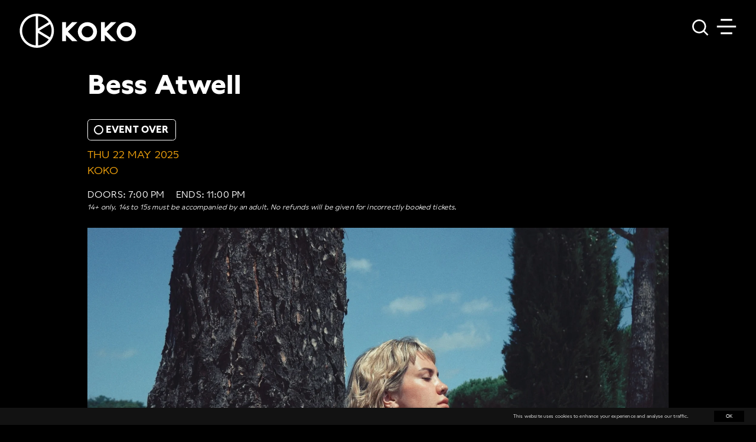

--- FILE ---
content_type: text/html; charset=utf-8
request_url: https://www.koko.co.uk/events/bess-atwell
body_size: 39620
content:
<!DOCTYPE html><html lang="en"><head><meta charSet="utf-8"/><meta name="viewport" content="width=device-width"/><meta property="og:type" content="website"/><meta property="twitter:card" content="summary_large_image"/><title>Bess Atwell - KOKO</title><meta name="title" content="Bess Atwell - KOKO"/><meta property="og:title" content="Bess Atwell - KOKO"/><meta property="twitter:title" content="Bess Atwell - KOKO"/><meta name="description" content="With Aaron Dessner-produced new album ‘Light Sleeper’ earning her high praise from The Guardian for its “individuality” that “transcends sad-girl..."/><meta property="og:description" content="With Aaron Dessner-produced new album ‘Light Sleeper’ earning her high praise from The Guardian for its “individuality” that “transcends sad-girl..."/><meta property="twitter:description" content="With Aaron Dessner-produced new album ‘Light Sleeper’ earning her high praise from The Guardian for its “individuality” that “transcends sad-girl..."/><meta property="og:image" content="https://cms.koko.co.uk/wp-content/uploads/2024/02/Bess-land-2048x1052.png"/><meta property="twitter:image" content="https://cms.koko.co.uk/wp-content/uploads/2024/02/Bess-land-2048x1052.png"/><meta property="og:url" content="https://koko.co.uk/events/bess-atwell"/><meta property="twitter:url" content="https://koko.co.uk/events/bess-atwell"/><link rel="canonical" href="https://koko.co.uk/events/bess-atwell"/><meta name="next-head-count" content="16"/><link rel="preload" href="/_next/static/css/0b901a2e6521f576.css" as="style"/><link rel="stylesheet" href="/_next/static/css/0b901a2e6521f576.css" data-n-g=""/><noscript data-n-css=""></noscript><script defer="" nomodule="" src="/_next/static/chunks/polyfills-c67a75d1b6f99dc8.js"></script><script src="/_next/static/chunks/webpack-5761f3a204ffdf4a.js" defer=""></script><script src="/_next/static/chunks/framework-b759e809ec16812b.js" defer=""></script><script src="/_next/static/chunks/main-ed6f98322cd24cab.js" defer=""></script><script src="/_next/static/chunks/pages/_app-7de1f13697a4efd1.js" defer=""></script><script src="/_next/static/chunks/pages/%5B...wordpressNode%5D-203e8c601ecf05e3.js" defer=""></script><script src="/_next/static/qnpelVUVKEV3zHre2a3DZ/_buildManifest.js" defer=""></script><script src="/_next/static/qnpelVUVKEV3zHre2a3DZ/_ssgManifest.js" defer=""></script></head><body><div id="__next"><style data-emotion="css-global 1bd2rq4">html{-webkit-font-smoothing:antialiased;-moz-osx-font-smoothing:grayscale;box-sizing:border-box;-webkit-text-size-adjust:100%;}*,*::before,*::after{box-sizing:inherit;}strong,b{font-weight:700;}body{margin:0;color:#fff;font-family:"Roboto","Helvetica","Arial",sans-serif;font-weight:400;font-size:1rem;line-height:1.5;letter-spacing:0.00938em;background-color:#121212;}@media print{body{background-color:#fff;}}body::backdrop{background-color:#121212;}</style><header class="Header_component__5Vr6P"><a class="SkipNavigationLink_component__2dvdu sr-only" href="#main-content">Skip To Main Content</a><div class="Container_component__V9ZBu"><div class="Header_navbar__5mHNj"><div class="Header_gradient__29iot"></div><div class="brand"><a class="Header_logo__gECVj" href="/"><svg viewBox="0 0 134 51" fill="none" xmlns="http://www.w3.org/2000/svg"><title>KOKO London</title><path d="M26.45 40.05V27.39L37.25 34C35.9925 35.7292 34.3766 37.1666 32.5127 38.2142C30.6489 39.2617 28.5809 39.8948 26.45 40.07V40.05ZM10.45 25.27C10.4489 21.5453 11.8457 17.9559 14.3641 15.2116C16.8824 12.4673 20.339 10.7681 24.05 10.45V40.05C20.3343 39.7418 16.8697 38.0499 14.3419 35.3091C11.8141 32.5684 10.4073 28.9785 10.4 25.25L10.45 25.27ZM37.25 16.52L26.45 23.11V10.45C28.5809 10.6252 30.6489 11.2583 32.5127 12.3058C34.3766 13.3534 35.9925 14.7908 37.25 16.52ZM40.09 25.25C40.094 27.5709 39.5492 29.8598 38.5 31.93L27.55 25.25L38.55 18.57C39.5992 20.6402 40.144 22.9291 40.14 25.25H40.09ZM25.25 8C21.8383 8 18.5032 9.01169 15.6664 10.9071C12.8297 12.8026 10.6187 15.4967 9.31309 18.6487C8.00747 21.8007 7.66587 25.2691 8.33146 28.6153C8.99706 31.9615 10.64 35.0351 13.0524 37.4476C15.4649 39.86 18.5385 41.5029 21.8847 42.1685C25.2309 42.8341 28.6993 42.4925 31.8513 41.1869C35.0033 39.8813 37.6974 37.6703 39.5929 34.8336C41.4883 31.9968 42.5 28.6617 42.5 25.25C42.4947 20.6766 40.6756 16.2921 37.4418 13.0583C34.2079 9.8244 29.8234 8.00529 25.25 8" fill="#fff"></path><path d="M66.2395 16.55H60.8395L54.5895 22.79V16.55H50.7695V35.85H54.5895V29.61L60.8395 35.85H66.2395L56.5895 26.2L66.2395 16.55Z" fill="#fff"></path><path d="M76.2398 32.0001C75.1023 32.0001 73.9903 31.6632 73.044 31.0321C72.0976 30.4009 71.3593 29.5037 70.9222 28.4535C70.4851 27.4033 70.3687 26.2472 70.5878 25.131C70.8068 24.0148 71.3514 22.9884 72.153 22.1813C72.9545 21.3742 73.9771 20.8224 75.0918 20.5957C76.2065 20.3689 77.3634 20.4773 78.4165 20.9071C79.4697 21.337 80.372 22.069 81.0097 23.011C81.6474 23.9529 81.992 25.0626 81.9998 26.2001C82.0051 26.9599 81.86 27.7132 81.5729 28.4166C81.2858 29.1201 80.8624 29.7598 80.327 30.2989C79.7916 30.838 79.1548 31.2659 78.4534 31.5578C77.7519 31.8498 76.9996 32.0001 76.2398 32.0001ZM76.2398 16.5901C74.3313 16.5901 72.4655 17.1561 70.8786 18.2164C69.2917 19.2768 68.0548 20.7839 67.3244 22.5472C66.594 24.3105 66.4029 26.2508 66.7753 28.1227C67.1476 29.9946 68.0667 31.7141 69.4163 33.0637C70.7658 34.4132 72.4853 35.3323 74.3572 35.7047C76.2291 36.077 78.1694 35.8859 79.9327 35.1555C81.696 34.4251 83.2032 33.1883 84.2635 31.6013C85.3239 30.0144 85.8898 28.1487 85.8898 26.2401C85.8872 23.6816 84.8697 21.2286 83.0605 19.4194C81.2514 17.6103 78.7984 16.5927 76.2398 16.5901Z" fill="#fff"></path><path d="M105.399 16.55H99.9995L93.7495 22.79V16.55H89.9395V35.85H93.7495V29.61L99.9995 35.85H105.399L95.7495 26.2L105.399 16.55Z" fill="#fff"></path><path d="M115.4 32.0001C114.261 32.0001 113.147 31.6623 112.2 31.0294C111.253 30.3964 110.514 29.4968 110.078 28.4443C109.642 27.3918 109.528 26.2337 109.751 25.1164C109.973 23.999 110.522 22.9727 111.327 22.1672C112.133 21.3616 113.159 20.813 114.276 20.5908C115.394 20.3685 116.552 20.4826 117.604 20.9185C118.657 21.3545 119.556 22.0928 120.189 23.04C120.822 23.9872 121.16 25.1009 121.16 26.2401C121.157 27.7669 120.55 29.2305 119.47 30.3101C118.39 31.3897 116.927 31.9974 115.4 32.0001ZM115.4 16.5901C113.491 16.5901 111.626 17.1561 110.039 18.2164C108.452 19.2768 107.215 20.7839 106.485 22.5472C105.754 24.3105 105.563 26.2508 105.935 28.1227C106.308 29.9946 107.227 31.7141 108.576 33.0637C109.926 34.4132 111.645 35.3323 113.517 35.7047C115.389 36.077 117.33 35.8859 119.093 35.1555C120.856 34.4251 122.363 33.1883 123.424 31.6013C124.484 30.0144 125.05 28.1487 125.05 26.2401C125.047 23.6816 124.03 21.2286 122.221 19.4194C120.412 17.6103 117.959 16.5927 115.4 16.5901Z" fill="#fff"></path></svg></a></div><div class="Header_headerButtons__kxAlw"><p>Loading...</p><button type="button" class="Header_nav-toggle__j4Yq8" aria-label="Toggle navigation" aria-controls="Header_primary-navigation__XhPd1" aria-expanded="false"><svg width="48" height="48" viewBox="0 0 96 96" fill="none" xmlns="http://www.w3.org/2000/svg"><path d="M80.4312 44.7598H15.5664V51.2398H80.4312V44.7598Z" fill="#fff"></path><path d="M67.5 22.0535H28.5V28.5335H67.5V22.0535Z" fill="#fff"></path><path d="M67.5 67.4663H28.5V73.9463H67.5V67.4663Z" fill="#fff"></path></svg></button></div><nav class="NavigationMenu_component__yO7t0 Header_primary-navigation__XhPd1" role="navigation" aria-label="main menu"><div><ul class="NavigationMenu_menu__rlb1o"><li class=""><a href="/">Home</a></li><li class=""><a href="/whats-on">What&#x27;s On</a></li><li class=""><a href="/kokoelectronic">Electronic Nights</a></li><li class=""><a href="https://www.thehouseofkoko.com/?utm_source=website&amp;utm_medium=koko.co.uk_navigation_menu&amp;utm_term=The+House+of+KOKO">The House of KOKO</a></li><li class=""><a href="/kokostudios">KOKO Studios</a></li><li class=""><a href="https://cafe-koko.co.uk/?utm_source=website&amp;utm_medium=koko.co.uk_navigation_menu&amp;utm_term=Cafe+KOKO">Cafe KOKO</a></li><li class=""><a href="https://hire.koko.co.uk/?utm_source=website&amp;utm_medium=koko.co.uk_navigation_menu&amp;utm_term=Venue+Hire">Venue Hire</a></li><li class=""><a href="https://www.kokofoundation.com/?utm_source=website&amp;utm_medium=koko.co.uk_navigation_menu&amp;utm_term=KOKO+Foundation">KOKO Foundation</a></li></ul><div class="NavigationMenu_divider__gdUZ3"></div><div class="Social_component__Av5fJ"><div class="Social_instagram__yNK53"><a href="https://www.instagram.com/kokocamden" target="_blank"><svg xmlns="http://www.w3.org/2000/svg" viewBox="0 0 448 512" aria-labelledby="Instagram"><title>Instagram</title><path fill="#fff" d="M224.1 141c-63.6 0-114.9 51.3-114.9 114.9s51.3 114.9 114.9 114.9S339 319.5 339 255.9 287.7 141 224.1 141zm0 189.6c-41.1 0-74.7-33.5-74.7-74.7s33.5-74.7 74.7-74.7 74.7 33.5 74.7 74.7-33.6 74.7-74.7 74.7zm146.4-194.3c0 14.9-12 26.8-26.8 26.8-14.9 0-26.8-12-26.8-26.8s12-26.8 26.8-26.8 26.8 12 26.8 26.8zm76.1 27.2c-1.7-35.9-9.9-67.7-36.2-93.9-26.2-26.2-58-34.4-93.9-36.2-37-2.1-147.9-2.1-184.9 0-35.8 1.7-67.6 9.9-93.9 36.1s-34.4 58-36.2 93.9c-2.1 37-2.1 147.9 0 184.9 1.7 35.9 9.9 67.7 36.2 93.9s58 34.4 93.9 36.2c37 2.1 147.9 2.1 184.9 0 35.9-1.7 67.7-9.9 93.9-36.2 26.2-26.2 34.4-58 36.2-93.9 2.1-37 2.1-147.8 0-184.8zM398.8 388c-7.8 19.6-22.9 34.7-42.6 42.6-29.5 11.7-99.5 9-132.1 9s-102.7 2.6-132.1-9c-19.6-7.8-34.7-22.9-42.6-42.6-11.7-29.5-9-99.5-9-132.1s-2.6-102.7 9-132.1c7.8-19.6 22.9-34.7 42.6-42.6 29.5-11.7 99.5-9 132.1-9s102.7-2.6 132.1 9c19.6 7.8 34.7 22.9 42.6 42.6 11.7 29.5 9 99.5 9 132.1s2.7 102.7-9 132.1z"></path></svg></a></div><div class="Social_facebook__W_fC_"><a href="https://www.facebook.com/KOKOLondon" target="_blank"><svg xmlns="http://www.w3.org/2000/svg" viewBox="0 0 320 512" aria-labelledby="Facebook"><title>Facebook</title><path fill="#fff" d="M279.14 288l14.22-92.66h-88.91v-60.13c0-25.35 12.42-50.06 52.24-50.06h40.42V6.26S260.43 0 225.36 0c-73.22 0-121.08 44.38-121.08 124.72v70.62H22.89V288h81.39v224h100.17V288z"></path></svg></a></div><div class="Social_twitter__msLAI"><a href="https://twitter.com/kokolondon" target="_blank"><svg viewBox="0 0 1200 1227" fill="none" aria-labelledby="Twitter" xmlns="http://www.w3.org/2000/svg"><title>Twitter</title><path d="M714.163 519.284L1160.89 0H1055.03L667.137 450.887L357.328 0H0L468.492 681.821L0 1226.37H105.866L515.491 750.218L842.672 1226.37H1200L714.137 519.284H714.163ZM569.165 687.828L521.697 619.934L144.011 79.6944H306.615L611.412 515.685L658.88 583.579L1055.08 1150.3H892.476L569.165 687.854V687.828Z" fill="#fff"></path></svg></a></div><div class="Social_youtube__9lfL8"><a href="https://www.youtube.com/@kokoculture" target="_blank"><svg xmlns="http://www.w3.org/2000/svg" viewBox="0 0 576 512" aria-labelledby="YouTube"><title>YouTube</title><path fill="#fff" d="M549.655 124.083c-6.281-23.65-24.787-42.276-48.284-48.597C458.781 64 288 64 288 64S117.22 64 74.629 75.486c-23.497 6.322-42.003 24.947-48.284 48.597-11.412 42.867-11.412 132.305-11.412 132.305s0 89.438 11.412 132.305c6.281 23.65 24.787 41.5 48.284 47.821C117.22 448 288 448 288 448s170.78 0 213.371-11.486c23.497-6.321 42.003-24.171 48.284-47.821 11.412-42.867 11.412-132.305 11.412-132.305s0-89.438-11.412-132.305zm-317.51 213.508V175.185l142.739 81.205-142.739 81.201z"></path></svg></a></div><div class="Social_tiktok__KEHds"><a href="https://www.tiktok.com/@koko_london" target="_blank"><svg xmlns="http://www.w3.org/2000/svg" viewBox="0 0 448 512" aria-labelledby="TikTok"><title>TikTok</title><path fill="#fff" d="M448,209.91a210.06,210.06,0,0,1-122.77-39.25V349.38A162.55,162.55,0,1,1,185,188.31V278.2a74.62,74.62,0,1,0,52.23,71.18V0l88,0a121.18,121.18,0,0,0,1.86,22.17h0A122.18,122.18,0,0,0,381,102.39a121.43,121.43,0,0,0,67,20.14Z"></path></svg></a></div><div class="Social_linkedin__NcyXl"><a href="https://uk.linkedin.com/company/kokolondon" target="_blank"><svg xmlns="http://www.w3.org/2000/svg" viewBox="0 0 24 24" aria-labelledby="LinkedIn"><title>LinkedIn</title><path fill="#fff" d="M19 0h-14c-2.761 0-5 2.239-5 5v14c0 2.761 2.239 5 5 5h14c2.762 0 5-2.239 5-5v-14c0-2.761-2.238-5-5-5zm-11 19h-3v-11h3v11zm-1.5-12.268c-.966 0-1.75-.79-1.75-1.764s.784-1.764 1.75-1.764 1.75.79 1.75 1.764-.783 1.764-1.75 1.764zm13.5 12.268h-3v-5.604c0-3.368-4-3.113-4 0v5.604h-3v-11h3v1.765c1.396-2.586 7-2.777 7 2.476v6.759z"></path></svg></a></div></div></div></nav></div></div></header><main id="main-content" tabindex="-1" class="Main_component__I_485"><div class="Container_component__V9ZBu"><div class="EventDetail_component__cZXP9"><div class="EventDetail_content__z1OcE"><div class="EventDetail_text__fJ9ys"><h1>Bess Atwell</h1><div class="EventDetail_status__Lt1iM EventDetail_eventover__gE0Lh">Event Over</div><div class="EventDetail_date__IpYw0"><p>thu 22 may 2025<br/>KOKO</p></div><div class="EventDetail_timings__Zo2OA"><div>Doors: <!-- -->7:00 pm</div><div class="EventDetail_endtime__x7YeX">Ends: <!-- -->11:00 pm</div></div><p class="EventDetail_age__3SRqz">14+ only. 14s to 15s must be accompanied by an adult. No refunds will be given for incorrectly booked tickets.</p><div><div class="EventDetail_eventphoto__tCz_P"><span style="box-sizing:border-box;display:block;overflow:hidden;width:initial;height:initial;background:none;opacity:1;border:0;margin:0;padding:0;position:relative"><span style="box-sizing:border-box;display:block;width:initial;height:initial;background:none;opacity:1;border:0;margin:0;padding:0;padding-top:100%"></span><img alt="Bess Atwell" src="[data-uri]" decoding="async" data-nimg="responsive" style="position:absolute;top:0;left:0;bottom:0;right:0;box-sizing:border-box;padding:0;border:none;margin:auto;display:block;width:0;height:0;min-width:100%;max-width:100%;min-height:100%;max-height:100%;object-fit:contain"/><noscript><img alt="Bess Atwell" sizes="100vw" srcSet="/_next/image?url=https%3A%2F%2Fcms.koko.co.uk%2Fwp-content%2Fuploads%2F2024%2F02%2FBess-land-2048x1052.png&amp;w=640&amp;q=85 640w, /_next/image?url=https%3A%2F%2Fcms.koko.co.uk%2Fwp-content%2Fuploads%2F2024%2F02%2FBess-land-2048x1052.png&amp;w=750&amp;q=85 750w, /_next/image?url=https%3A%2F%2Fcms.koko.co.uk%2Fwp-content%2Fuploads%2F2024%2F02%2FBess-land-2048x1052.png&amp;w=828&amp;q=85 828w, /_next/image?url=https%3A%2F%2Fcms.koko.co.uk%2Fwp-content%2Fuploads%2F2024%2F02%2FBess-land-2048x1052.png&amp;w=1080&amp;q=85 1080w, /_next/image?url=https%3A%2F%2Fcms.koko.co.uk%2Fwp-content%2Fuploads%2F2024%2F02%2FBess-land-2048x1052.png&amp;w=1200&amp;q=85 1200w, /_next/image?url=https%3A%2F%2Fcms.koko.co.uk%2Fwp-content%2Fuploads%2F2024%2F02%2FBess-land-2048x1052.png&amp;w=1920&amp;q=85 1920w, /_next/image?url=https%3A%2F%2Fcms.koko.co.uk%2Fwp-content%2Fuploads%2F2024%2F02%2FBess-land-2048x1052.png&amp;w=2048&amp;q=85 2048w, /_next/image?url=https%3A%2F%2Fcms.koko.co.uk%2Fwp-content%2Fuploads%2F2024%2F02%2FBess-land-2048x1052.png&amp;w=3840&amp;q=85 3840w" src="/_next/image?url=https%3A%2F%2Fcms.koko.co.uk%2Fwp-content%2Fuploads%2F2024%2F02%2FBess-land-2048x1052.png&amp;w=3840&amp;q=85" decoding="async" data-nimg="responsive" style="position:absolute;top:0;left:0;bottom:0;right:0;box-sizing:border-box;padding:0;border:none;margin:auto;display:block;width:0;height:0;min-width:100%;max-width:100%;min-height:100%;max-height:100%;object-fit:contain" loading="lazy"/></noscript></span></div><div class="EventDetail_eventphotosquare__ehUoQ"><span style="box-sizing:border-box;display:block;overflow:hidden;width:initial;height:initial;background:none;opacity:1;border:0;margin:0;padding:0;position:relative"><span style="box-sizing:border-box;display:block;width:initial;height:initial;background:none;opacity:1;border:0;margin:0;padding:0;padding-top:100%"></span><img alt="Bess Atwell" src="[data-uri]" decoding="async" data-nimg="responsive" style="position:absolute;top:0;left:0;bottom:0;right:0;box-sizing:border-box;padding:0;border:none;margin:auto;display:block;width:0;height:0;min-width:100%;max-width:100%;min-height:100%;max-height:100%;object-fit:contain"/><noscript><img alt="Bess Atwell" sizes="100vw" srcSet="/_next/image?url=https%3A%2F%2Fcms.koko.co.uk%2Fwp-content%2Fuploads%2F2024%2F02%2FBess-sq.png&amp;w=640&amp;q=85 640w, /_next/image?url=https%3A%2F%2Fcms.koko.co.uk%2Fwp-content%2Fuploads%2F2024%2F02%2FBess-sq.png&amp;w=750&amp;q=85 750w, /_next/image?url=https%3A%2F%2Fcms.koko.co.uk%2Fwp-content%2Fuploads%2F2024%2F02%2FBess-sq.png&amp;w=828&amp;q=85 828w, /_next/image?url=https%3A%2F%2Fcms.koko.co.uk%2Fwp-content%2Fuploads%2F2024%2F02%2FBess-sq.png&amp;w=1080&amp;q=85 1080w, /_next/image?url=https%3A%2F%2Fcms.koko.co.uk%2Fwp-content%2Fuploads%2F2024%2F02%2FBess-sq.png&amp;w=1200&amp;q=85 1200w, /_next/image?url=https%3A%2F%2Fcms.koko.co.uk%2Fwp-content%2Fuploads%2F2024%2F02%2FBess-sq.png&amp;w=1920&amp;q=85 1920w, /_next/image?url=https%3A%2F%2Fcms.koko.co.uk%2Fwp-content%2Fuploads%2F2024%2F02%2FBess-sq.png&amp;w=2048&amp;q=85 2048w, /_next/image?url=https%3A%2F%2Fcms.koko.co.uk%2Fwp-content%2Fuploads%2F2024%2F02%2FBess-sq.png&amp;w=3840&amp;q=85 3840w" src="/_next/image?url=https%3A%2F%2Fcms.koko.co.uk%2Fwp-content%2Fuploads%2F2024%2F02%2FBess-sq.png&amp;w=3840&amp;q=85" decoding="async" data-nimg="responsive" style="position:absolute;top:0;left:0;bottom:0;right:0;box-sizing:border-box;padding:0;border:none;margin:auto;display:block;width:0;height:0;min-width:100%;max-width:100%;min-height:100%;max-height:100%;object-fit:contain" loading="lazy"/></noscript></span></div><div class="EventDetail_status__Lt1iM EventDetail_eventover__gE0Lh">Event Over</div></div><div class="EventDetail_description__xx6_9"><div><p>With Aaron Dessner-produced new album ‘Light Sleeper’ earning her high praise from The Guardian for its “individuality” that “transcends sad-girl truisms”, Bess Atwell’s Joni Mitchell-influenced songwriting is affecting and unmissable.</p>
</div></div><div class="Genres_component__FzVp9"><a class="Genres_genre___ARC3" title="Alternative / Indie">Alternative / Indie</a><a class="Genres_genre___ARC3" title="Folk">Folk</a></div><br/><p><strong>Share this event</strong></p><div class="social-share"><button class="react-share__ShareButton" style="background-color:transparent;border:none;padding:0;font:inherit;color:inherit;cursor:pointer"><svg viewBox="0 0 64 64" width="32" height="32"><circle cx="32" cy="32" r="31" fill="#000000" style="fill:#fff"></circle><path d="M 41.116 18.375 h 4.962 l -10.8405 12.39 l 12.753 16.86 H 38.005 l -7.821 -10.2255 L 21.235 47.625 H 16.27 l 11.595 -13.2525 L 15.631 18.375 H 25.87 l 7.0695 9.3465 z m -1.7415 26.28 h 2.7495 L 24.376 21.189 H 21.4255 z" fill="black"></path></svg></button><button title="Bess Atwell at KOKO, May 22, 2025" class="react-share__ShareButton" style="background-color:transparent;border:none;padding:0;font:inherit;color:inherit;cursor:pointer"><svg viewBox="0 0 64 64" width="32" height="32"><circle cx="32" cy="32" r="31" fill="#3b5998"></circle><path d="M34.1,47V33.3h4.6l0.7-5.3h-5.3v-3.4c0-1.5,0.4-2.6,2.6-2.6l2.8,0v-4.8c-0.5-0.1-2.2-0.2-4.1-0.2 c-4.1,0-6.9,2.5-6.9,7V28H24v5.3h4.6V47H34.1z" fill="white"></path></svg></button><button class="react-share__ShareButton" style="background-color:transparent;border:none;padding:0;font:inherit;color:inherit;cursor:pointer"><svg viewBox="0 0 64 64" width="32" height="32"><circle cx="32" cy="32" r="31" fill="#25D366"></circle><path d="m42.32286,33.93287c-0.5178,-0.2589 -3.04726,-1.49644 -3.52105,-1.66732c-0.4712,-0.17346 -0.81554,-0.2589 -1.15987,0.2589c-0.34175,0.51004 -1.33075,1.66474 -1.63108,2.00648c-0.30032,0.33658 -0.60064,0.36247 -1.11327,0.12945c-0.5178,-0.2589 -2.17994,-0.80259 -4.14759,-2.56312c-1.53269,-1.37217 -2.56312,-3.05503 -2.86603,-3.57283c-0.30033,-0.5178 -0.03366,-0.80259 0.22524,-1.06149c0.23301,-0.23301 0.5178,-0.59547 0.7767,-0.90616c0.25372,-0.31068 0.33657,-0.5178 0.51262,-0.85437c0.17088,-0.36246 0.08544,-0.64725 -0.04402,-0.90615c-0.12945,-0.2589 -1.15987,-2.79613 -1.58964,-3.80584c-0.41424,-1.00971 -0.84142,-0.88027 -1.15987,-0.88027c-0.29773,-0.02588 -0.64208,-0.02588 -0.98382,-0.02588c-0.34693,0 -0.90616,0.12945 -1.37736,0.62136c-0.4712,0.5178 -1.80194,1.76053 -1.80194,4.27186c0,2.51134 1.84596,4.945 2.10227,5.30747c0.2589,0.33657 3.63497,5.51458 8.80262,7.74113c1.23237,0.5178 2.1903,0.82848 2.94111,1.08738c1.23237,0.38836 2.35599,0.33657 3.24402,0.20712c0.99159,-0.15534 3.04985,-1.24272 3.47963,-2.45956c0.44013,-1.21683 0.44013,-2.22654 0.31068,-2.45955c-0.12945,-0.23301 -0.46601,-0.36247 -0.98382,-0.59548m-9.40068,12.84407l-0.02589,0c-3.05503,0 -6.08417,-0.82849 -8.72495,-2.38189l-0.62136,-0.37023l-6.47252,1.68286l1.73463,-6.29129l-0.41424,-0.64725c-1.70875,-2.71846 -2.6149,-5.85116 -2.6149,-9.07706c0,-9.39809 7.68934,-17.06155 17.15993,-17.06155c4.58253,0 8.88029,1.78642 12.11655,5.02268c3.23625,3.21036 5.02267,7.50812 5.02267,12.06476c-0.0078,9.3981 -7.69712,17.06155 -17.14699,17.06155m14.58906,-31.58846c-3.93529,-3.80584 -9.1133,-5.95471 -14.62789,-5.95471c-11.36055,0 -20.60848,9.2065 -20.61625,20.52564c0,3.61684 0.94757,7.14565 2.75211,10.26282l-2.92557,10.63564l10.93337,-2.85309c3.0136,1.63108 6.4052,2.4958 9.85634,2.49839l0.01037,0c11.36574,0 20.61884,-9.2091 20.62403,-20.53082c0,-5.48093 -2.14111,-10.64081 -6.03239,-14.51915" fill="white"></path></svg></button></div></div></div></div><div data-nosnippet="true"><div class="Events_component__GVsv_"><div class="Events_eventsWrapper__AtzS6"><div class="Events_eventsHeader__lfhDg"><div class="section-header"><h4>Related events</h4></div></div><div class="Events_component__GVsv_ Events_events__Izhv1"><div data-month="February"><div class="Event_component__Ip5vk" data-month="feb"><div class="Event_imageWrapper__NnIls"><div class="Event_image__Q7hsG"><a href="/events/guitarricadelafuente"><span style="box-sizing:border-box;display:block;overflow:hidden;width:initial;height:initial;background:none;opacity:1;border:0;margin:0;padding:0;position:absolute;top:0;left:0;bottom:0;right:0"><img alt="Guitarricadelafuente" src="[data-uri]" decoding="async" data-nimg="fill" style="position:absolute;top:0;left:0;bottom:0;right:0;box-sizing:border-box;padding:0;border:none;margin:auto;display:block;width:0;height:0;min-width:100%;max-width:100%;min-height:100%;max-height:100%"/><noscript><img alt="Guitarricadelafuente" sizes="100vw" srcSet="/_next/image?url=https%3A%2F%2Fcms.koko.co.uk%2Fwp-content%2Fuploads%2F2025%2F10%2FUntitled-900-x-900-px-50.png&amp;w=640&amp;q=75 640w, /_next/image?url=https%3A%2F%2Fcms.koko.co.uk%2Fwp-content%2Fuploads%2F2025%2F10%2FUntitled-900-x-900-px-50.png&amp;w=750&amp;q=75 750w, /_next/image?url=https%3A%2F%2Fcms.koko.co.uk%2Fwp-content%2Fuploads%2F2025%2F10%2FUntitled-900-x-900-px-50.png&amp;w=828&amp;q=75 828w, /_next/image?url=https%3A%2F%2Fcms.koko.co.uk%2Fwp-content%2Fuploads%2F2025%2F10%2FUntitled-900-x-900-px-50.png&amp;w=1080&amp;q=75 1080w, /_next/image?url=https%3A%2F%2Fcms.koko.co.uk%2Fwp-content%2Fuploads%2F2025%2F10%2FUntitled-900-x-900-px-50.png&amp;w=1200&amp;q=75 1200w, /_next/image?url=https%3A%2F%2Fcms.koko.co.uk%2Fwp-content%2Fuploads%2F2025%2F10%2FUntitled-900-x-900-px-50.png&amp;w=1920&amp;q=75 1920w, /_next/image?url=https%3A%2F%2Fcms.koko.co.uk%2Fwp-content%2Fuploads%2F2025%2F10%2FUntitled-900-x-900-px-50.png&amp;w=2048&amp;q=75 2048w, /_next/image?url=https%3A%2F%2Fcms.koko.co.uk%2Fwp-content%2Fuploads%2F2025%2F10%2FUntitled-900-x-900-px-50.png&amp;w=3840&amp;q=75 3840w" src="/_next/image?url=https%3A%2F%2Fcms.koko.co.uk%2Fwp-content%2Fuploads%2F2025%2F10%2FUntitled-900-x-900-px-50.png&amp;w=3840&amp;q=75" decoding="async" data-nimg="fill" style="position:absolute;top:0;left:0;bottom:0;right:0;box-sizing:border-box;padding:0;border:none;margin:auto;display:block;width:0;height:0;min-width:100%;max-width:100%;min-height:100%;max-height:100%" loading="lazy"/></noscript></span></a></div><div class="Event_status__S_kv7 Event_soldout__LRh9e"><div class="Event_gradient__VcO_B"></div>Sold Out</div></div><div class="Event_info__p6elC"><div class="Event_text__VxzRh"><div class="Event_date__0Dvbz"><span>sun 01 feb</span><span>KOKO</span></div><div class="Event_title__9FMAQ">Guitarricadelafuente</div><div class="Event_eventStrapline__LFO98">Reinterpreted Spanish folk traditions into textured indie-pop landscapes</div></div><div><div class="EventCTAs_component__r64R0 "><a class="Button_component__X1V_G primary" rel="nofollow"><span></span>Join Wait List</a></div></div></div></div></div><div data-month="February"><div class="Event_component__Ip5vk" data-month="feb"><div class="Event_imageWrapper__NnIls"><div class="Event_image__Q7hsG"><a href="/events/kings-kaleidoscope"><span style="box-sizing:border-box;display:block;overflow:hidden;width:initial;height:initial;background:none;opacity:1;border:0;margin:0;padding:0;position:absolute;top:0;left:0;bottom:0;right:0"><img alt="KINGS KALEIDOSCOPE" src="[data-uri]" decoding="async" data-nimg="fill" style="position:absolute;top:0;left:0;bottom:0;right:0;box-sizing:border-box;padding:0;border:none;margin:auto;display:block;width:0;height:0;min-width:100%;max-width:100%;min-height:100%;max-height:100%"/><noscript><img alt="KINGS KALEIDOSCOPE" sizes="100vw" srcSet="/_next/image?url=https%3A%2F%2Fcms.koko.co.uk%2Fwp-content%2Fuploads%2F2025%2F06%2FUntitled-900-x-900-px-5.png&amp;w=640&amp;q=75 640w, /_next/image?url=https%3A%2F%2Fcms.koko.co.uk%2Fwp-content%2Fuploads%2F2025%2F06%2FUntitled-900-x-900-px-5.png&amp;w=750&amp;q=75 750w, /_next/image?url=https%3A%2F%2Fcms.koko.co.uk%2Fwp-content%2Fuploads%2F2025%2F06%2FUntitled-900-x-900-px-5.png&amp;w=828&amp;q=75 828w, /_next/image?url=https%3A%2F%2Fcms.koko.co.uk%2Fwp-content%2Fuploads%2F2025%2F06%2FUntitled-900-x-900-px-5.png&amp;w=1080&amp;q=75 1080w, /_next/image?url=https%3A%2F%2Fcms.koko.co.uk%2Fwp-content%2Fuploads%2F2025%2F06%2FUntitled-900-x-900-px-5.png&amp;w=1200&amp;q=75 1200w, /_next/image?url=https%3A%2F%2Fcms.koko.co.uk%2Fwp-content%2Fuploads%2F2025%2F06%2FUntitled-900-x-900-px-5.png&amp;w=1920&amp;q=75 1920w, /_next/image?url=https%3A%2F%2Fcms.koko.co.uk%2Fwp-content%2Fuploads%2F2025%2F06%2FUntitled-900-x-900-px-5.png&amp;w=2048&amp;q=75 2048w, /_next/image?url=https%3A%2F%2Fcms.koko.co.uk%2Fwp-content%2Fuploads%2F2025%2F06%2FUntitled-900-x-900-px-5.png&amp;w=3840&amp;q=75 3840w" src="/_next/image?url=https%3A%2F%2Fcms.koko.co.uk%2Fwp-content%2Fuploads%2F2025%2F06%2FUntitled-900-x-900-px-5.png&amp;w=3840&amp;q=75" decoding="async" data-nimg="fill" style="position:absolute;top:0;left:0;bottom:0;right:0;box-sizing:border-box;padding:0;border:none;margin:auto;display:block;width:0;height:0;min-width:100%;max-width:100%;min-height:100%;max-height:100%" loading="lazy"/></noscript></span></a></div></div><div class="Event_info__p6elC"><div class="Event_text__VxzRh"><div class="Event_date__0Dvbz"><span>fri 06 feb</span><span>KOKO</span></div><div class="Event_title__9FMAQ">KINGS KALEIDOSCOPE</div><div class="Event_eventStrapline__LFO98">American rock band based in Seattle,</div></div><div><div class="EventCTAs_component__r64R0 "><a class="Button_component__X1V_G primary" href="/events/kings-kaleidoscope/"><span></span>Get Tickets</a></div></div></div></div></div><div data-month="February"><div class="Event_component__Ip5vk" data-month="feb"><div class="Event_imageWrapper__NnIls"><div class="Event_image__Q7hsG"><a href="/events/caroline"><span style="box-sizing:border-box;display:block;overflow:hidden;width:initial;height:initial;background:none;opacity:1;border:0;margin:0;padding:0;position:absolute;top:0;left:0;bottom:0;right:0"><img alt="caroline" src="[data-uri]" decoding="async" data-nimg="fill" style="position:absolute;top:0;left:0;bottom:0;right:0;box-sizing:border-box;padding:0;border:none;margin:auto;display:block;width:0;height:0;min-width:100%;max-width:100%;min-height:100%;max-height:100%"/><noscript><img alt="caroline" sizes="100vw" srcSet="/_next/image?url=https%3A%2F%2Fcms.koko.co.uk%2Fwp-content%2Fuploads%2F2025%2F08%2Fcaroline-900x900-1.jpg&amp;w=640&amp;q=75 640w, /_next/image?url=https%3A%2F%2Fcms.koko.co.uk%2Fwp-content%2Fuploads%2F2025%2F08%2Fcaroline-900x900-1.jpg&amp;w=750&amp;q=75 750w, /_next/image?url=https%3A%2F%2Fcms.koko.co.uk%2Fwp-content%2Fuploads%2F2025%2F08%2Fcaroline-900x900-1.jpg&amp;w=828&amp;q=75 828w, /_next/image?url=https%3A%2F%2Fcms.koko.co.uk%2Fwp-content%2Fuploads%2F2025%2F08%2Fcaroline-900x900-1.jpg&amp;w=1080&amp;q=75 1080w, /_next/image?url=https%3A%2F%2Fcms.koko.co.uk%2Fwp-content%2Fuploads%2F2025%2F08%2Fcaroline-900x900-1.jpg&amp;w=1200&amp;q=75 1200w, /_next/image?url=https%3A%2F%2Fcms.koko.co.uk%2Fwp-content%2Fuploads%2F2025%2F08%2Fcaroline-900x900-1.jpg&amp;w=1920&amp;q=75 1920w, /_next/image?url=https%3A%2F%2Fcms.koko.co.uk%2Fwp-content%2Fuploads%2F2025%2F08%2Fcaroline-900x900-1.jpg&amp;w=2048&amp;q=75 2048w, /_next/image?url=https%3A%2F%2Fcms.koko.co.uk%2Fwp-content%2Fuploads%2F2025%2F08%2Fcaroline-900x900-1.jpg&amp;w=3840&amp;q=75 3840w" src="/_next/image?url=https%3A%2F%2Fcms.koko.co.uk%2Fwp-content%2Fuploads%2F2025%2F08%2Fcaroline-900x900-1.jpg&amp;w=3840&amp;q=75" decoding="async" data-nimg="fill" style="position:absolute;top:0;left:0;bottom:0;right:0;box-sizing:border-box;padding:0;border:none;margin:auto;display:block;width:0;height:0;min-width:100%;max-width:100%;min-height:100%;max-height:100%" loading="lazy"/></noscript></span></a></div><div class="Event_status__S_kv7 Event_soldout__LRh9e"><div class="Event_gradient__VcO_B"></div>Sold Out</div></div><div class="Event_info__p6elC"><div class="Event_text__VxzRh"><div class="Event_date__0Dvbz"><span>wed 18 feb</span><span>KOKO</span></div><div class="Event_title__9FMAQ">caroline</div><div class="Event_eventStrapline__LFO98">The eight-piece collective, signed to Rough Trade, play their biggest London show to date.</div></div><div><div class="EventCTAs_component__r64R0 "><a class="Button_component__X1V_G primary" rel="nofollow"><span></span>Join Wait List</a></div></div></div></div></div></div></div></div></div></div></main><footer class="Footer_component__PB4Nz"><div class="Container_component__V9ZBu"><div class="Footer_footerContent__Kl_4j"><div class="Footer_linksWrapper__s01Py"><nav class="NavigationMenu_component__yO7t0 nav Footer_footerMenu__iJZUH" role="navigation" aria-label="footer menu"><div><ul class="NavigationMenu_menu__rlb1o"><li class=""><a href="/">Home</a></li><li class=""><a href="/whats-on">What&#x27;s On</a></li><li class=""><a href="https://cafe-koko.co.uk/?utm_source=website&amp;utm_medium=koko.co.uk_navigation_menu&amp;utm_term=Cafe+KOKO">Cafe KOKO</a></li><li class=""><a href="https://www.thehouseofkoko.com/?utm_source=website&amp;utm_medium=koko.co.uk_navigation_menu&amp;utm_term=The+House+of+KOKO">The House of KOKO</a></li><li class=""><a href="https://hire.koko.co.uk/?utm_source=website&amp;utm_medium=koko.co.uk_navigation_menu&amp;utm_term=Venue+Hire">Venue Hire</a></li><li class=""><a href="/partners">Partners</a></li><li class=""><a href="http://careers.koko.co.uk/?utm_source=website&amp;utm_medium=koko.co.uk_navigation_menu&amp;utm_term=Careers">Careers</a></li><li class=""><a href="/faqs/">FAQ</a></li><li class=""><a href="/access-and-facilities/">Access</a></li></ul><div class="NavigationMenu_divider__gdUZ3"></div><div class="Social_component__Av5fJ"><div class="Social_instagram__yNK53"><a href="https://www.instagram.com/kokocamden" target="_blank"><svg xmlns="http://www.w3.org/2000/svg" viewBox="0 0 448 512" aria-labelledby="Instagram"><title>Instagram</title><path fill="#fff" d="M224.1 141c-63.6 0-114.9 51.3-114.9 114.9s51.3 114.9 114.9 114.9S339 319.5 339 255.9 287.7 141 224.1 141zm0 189.6c-41.1 0-74.7-33.5-74.7-74.7s33.5-74.7 74.7-74.7 74.7 33.5 74.7 74.7-33.6 74.7-74.7 74.7zm146.4-194.3c0 14.9-12 26.8-26.8 26.8-14.9 0-26.8-12-26.8-26.8s12-26.8 26.8-26.8 26.8 12 26.8 26.8zm76.1 27.2c-1.7-35.9-9.9-67.7-36.2-93.9-26.2-26.2-58-34.4-93.9-36.2-37-2.1-147.9-2.1-184.9 0-35.8 1.7-67.6 9.9-93.9 36.1s-34.4 58-36.2 93.9c-2.1 37-2.1 147.9 0 184.9 1.7 35.9 9.9 67.7 36.2 93.9s58 34.4 93.9 36.2c37 2.1 147.9 2.1 184.9 0 35.9-1.7 67.7-9.9 93.9-36.2 26.2-26.2 34.4-58 36.2-93.9 2.1-37 2.1-147.8 0-184.8zM398.8 388c-7.8 19.6-22.9 34.7-42.6 42.6-29.5 11.7-99.5 9-132.1 9s-102.7 2.6-132.1-9c-19.6-7.8-34.7-22.9-42.6-42.6-11.7-29.5-9-99.5-9-132.1s-2.6-102.7 9-132.1c7.8-19.6 22.9-34.7 42.6-42.6 29.5-11.7 99.5-9 132.1-9s102.7-2.6 132.1 9c19.6 7.8 34.7 22.9 42.6 42.6 11.7 29.5 9 99.5 9 132.1s2.7 102.7-9 132.1z"></path></svg></a></div><div class="Social_facebook__W_fC_"><a href="https://www.facebook.com/KOKOLondon" target="_blank"><svg xmlns="http://www.w3.org/2000/svg" viewBox="0 0 320 512" aria-labelledby="Facebook"><title>Facebook</title><path fill="#fff" d="M279.14 288l14.22-92.66h-88.91v-60.13c0-25.35 12.42-50.06 52.24-50.06h40.42V6.26S260.43 0 225.36 0c-73.22 0-121.08 44.38-121.08 124.72v70.62H22.89V288h81.39v224h100.17V288z"></path></svg></a></div><div class="Social_twitter__msLAI"><a href="https://twitter.com/kokolondon" target="_blank"><svg viewBox="0 0 1200 1227" fill="none" aria-labelledby="Twitter" xmlns="http://www.w3.org/2000/svg"><title>Twitter</title><path d="M714.163 519.284L1160.89 0H1055.03L667.137 450.887L357.328 0H0L468.492 681.821L0 1226.37H105.866L515.491 750.218L842.672 1226.37H1200L714.137 519.284H714.163ZM569.165 687.828L521.697 619.934L144.011 79.6944H306.615L611.412 515.685L658.88 583.579L1055.08 1150.3H892.476L569.165 687.854V687.828Z" fill="#fff"></path></svg></a></div><div class="Social_youtube__9lfL8"><a href="https://www.youtube.com/@kokoculture" target="_blank"><svg xmlns="http://www.w3.org/2000/svg" viewBox="0 0 576 512" aria-labelledby="YouTube"><title>YouTube</title><path fill="#fff" d="M549.655 124.083c-6.281-23.65-24.787-42.276-48.284-48.597C458.781 64 288 64 288 64S117.22 64 74.629 75.486c-23.497 6.322-42.003 24.947-48.284 48.597-11.412 42.867-11.412 132.305-11.412 132.305s0 89.438 11.412 132.305c6.281 23.65 24.787 41.5 48.284 47.821C117.22 448 288 448 288 448s170.78 0 213.371-11.486c23.497-6.321 42.003-24.171 48.284-47.821 11.412-42.867 11.412-132.305 11.412-132.305s0-89.438-11.412-132.305zm-317.51 213.508V175.185l142.739 81.205-142.739 81.201z"></path></svg></a></div><div class="Social_tiktok__KEHds"><a href="https://www.tiktok.com/@koko_london" target="_blank"><svg xmlns="http://www.w3.org/2000/svg" viewBox="0 0 448 512" aria-labelledby="TikTok"><title>TikTok</title><path fill="#fff" d="M448,209.91a210.06,210.06,0,0,1-122.77-39.25V349.38A162.55,162.55,0,1,1,185,188.31V278.2a74.62,74.62,0,1,0,52.23,71.18V0l88,0a121.18,121.18,0,0,0,1.86,22.17h0A122.18,122.18,0,0,0,381,102.39a121.43,121.43,0,0,0,67,20.14Z"></path></svg></a></div><div class="Social_linkedin__NcyXl"><a href="https://uk.linkedin.com/company/kokolondon" target="_blank"><svg xmlns="http://www.w3.org/2000/svg" viewBox="0 0 24 24" aria-labelledby="LinkedIn"><title>LinkedIn</title><path fill="#fff" d="M19 0h-14c-2.761 0-5 2.239-5 5v14c0 2.761 2.239 5 5 5h14c2.762 0 5-2.239 5-5v-14c0-2.761-2.238-5-5-5zm-11 19h-3v-11h3v11zm-1.5-12.268c-.966 0-1.75-.79-1.75-1.764s.784-1.764 1.75-1.764 1.75.79 1.75 1.764-.783 1.764-1.75 1.764zm13.5 12.268h-3v-5.604c0-3.368-4-3.113-4 0v5.604h-3v-11h3v1.765c1.396-2.586 7-2.777 7 2.476v6.759z"></path></svg></a></div></div></div></nav></div><div class="Footer_signUpForm__3FT2C"><form method="post"><div class="form"><p>Stay up to date with the latest KOKO news and events.</p><div class="formElements"><div class="formElementGroup"><style data-emotion="css i44wyl">.css-i44wyl{display:-webkit-inline-box;display:-webkit-inline-flex;display:-ms-inline-flexbox;display:inline-flex;-webkit-flex-direction:column;-ms-flex-direction:column;flex-direction:column;position:relative;min-width:0;padding:0;margin:0;border:0;vertical-align:top;}</style><div class="MuiFormControl-root MuiTextField-root css-i44wyl"><style data-emotion="css 1b2e44c">.css-1b2e44c{display:block;transform-origin:top left;white-space:nowrap;overflow:hidden;text-overflow:ellipsis;max-width:calc(100% - 24px);position:absolute;left:0;top:0;-webkit-transform:translate(14px, 9px) scale(1);-moz-transform:translate(14px, 9px) scale(1);-ms-transform:translate(14px, 9px) scale(1);transform:translate(14px, 9px) scale(1);-webkit-transition:color 200ms cubic-bezier(0.0, 0, 0.2, 1) 0ms,-webkit-transform 200ms cubic-bezier(0.0, 0, 0.2, 1) 0ms,max-width 200ms cubic-bezier(0.0, 0, 0.2, 1) 0ms;transition:color 200ms cubic-bezier(0.0, 0, 0.2, 1) 0ms,transform 200ms cubic-bezier(0.0, 0, 0.2, 1) 0ms,max-width 200ms cubic-bezier(0.0, 0, 0.2, 1) 0ms;z-index:1;pointer-events:none;}</style><style data-emotion="css 9nbiok">.css-9nbiok{color:rgba(255, 255, 255, 0.7);font-family:"Roboto","Helvetica","Arial",sans-serif;font-weight:400;font-size:1rem;line-height:1.4375em;letter-spacing:0.00938em;padding:0;position:relative;display:block;transform-origin:top left;white-space:nowrap;overflow:hidden;text-overflow:ellipsis;max-width:calc(100% - 24px);position:absolute;left:0;top:0;-webkit-transform:translate(14px, 9px) scale(1);-moz-transform:translate(14px, 9px) scale(1);-ms-transform:translate(14px, 9px) scale(1);transform:translate(14px, 9px) scale(1);-webkit-transition:color 200ms cubic-bezier(0.0, 0, 0.2, 1) 0ms,-webkit-transform 200ms cubic-bezier(0.0, 0, 0.2, 1) 0ms,max-width 200ms cubic-bezier(0.0, 0, 0.2, 1) 0ms;transition:color 200ms cubic-bezier(0.0, 0, 0.2, 1) 0ms,transform 200ms cubic-bezier(0.0, 0, 0.2, 1) 0ms,max-width 200ms cubic-bezier(0.0, 0, 0.2, 1) 0ms;z-index:1;pointer-events:none;}.css-9nbiok.Mui-focused{color:#90caf9;}.css-9nbiok.Mui-disabled{color:rgba(255, 255, 255, 0.5);}.css-9nbiok.Mui-error{color:#f44336;}</style><label class="MuiFormLabel-root MuiInputLabel-root MuiInputLabel-formControl MuiInputLabel-animated MuiInputLabel-sizeSmall MuiInputLabel-outlined MuiFormLabel-colorPrimary Mui-required MuiInputLabel-root MuiInputLabel-formControl MuiInputLabel-animated MuiInputLabel-sizeSmall MuiInputLabel-outlined css-9nbiok" data-shrink="false" for="firstName" id="firstName-label">First name<style data-emotion="css 1xpaobf">.css-1xpaobf.Mui-error{color:#f44336;}</style><span aria-hidden="true" class="MuiFormLabel-asterisk MuiInputLabel-asterisk css-1xpaobf"> <!-- -->*</span></label><style data-emotion="css-global 1prfaxn">@-webkit-keyframes mui-auto-fill{from{display:block;}}@keyframes mui-auto-fill{from{display:block;}}@-webkit-keyframes mui-auto-fill-cancel{from{display:block;}}@keyframes mui-auto-fill-cancel{from{display:block;}}</style><style data-emotion="css 1xrtwuv">.css-1xrtwuv{font-family:"Roboto","Helvetica","Arial",sans-serif;font-weight:400;font-size:1rem;line-height:1.4375em;letter-spacing:0.00938em;color:#fff;box-sizing:border-box;position:relative;cursor:text;display:-webkit-inline-box;display:-webkit-inline-flex;display:-ms-inline-flexbox;display:inline-flex;-webkit-align-items:center;-webkit-box-align:center;-ms-flex-align:center;align-items:center;position:relative;border-radius:4px;}.css-1xrtwuv.Mui-disabled{color:rgba(255, 255, 255, 0.5);cursor:default;}.css-1xrtwuv:hover .MuiOutlinedInput-notchedOutline{border-color:#fff;}@media (hover: none){.css-1xrtwuv:hover .MuiOutlinedInput-notchedOutline{border-color:rgba(255, 255, 255, 0.23);}}.css-1xrtwuv.Mui-focused .MuiOutlinedInput-notchedOutline{border-color:#90caf9;border-width:2px;}.css-1xrtwuv.Mui-error .MuiOutlinedInput-notchedOutline{border-color:#f44336;}.css-1xrtwuv.Mui-disabled .MuiOutlinedInput-notchedOutline{border-color:rgba(255, 255, 255, 0.3);}</style><div class="MuiInputBase-root MuiOutlinedInput-root MuiInputBase-colorPrimary MuiInputBase-formControl MuiInputBase-sizeSmall css-1xrtwuv"><style data-emotion="css 17opruk">.css-17opruk{font:inherit;letter-spacing:inherit;color:currentColor;padding:4px 0 5px;border:0;box-sizing:content-box;background:none;height:1.4375em;margin:0;-webkit-tap-highlight-color:transparent;display:block;min-width:0;width:100%;-webkit-animation-name:mui-auto-fill-cancel;animation-name:mui-auto-fill-cancel;-webkit-animation-duration:10ms;animation-duration:10ms;padding-top:1px;padding:8.5px 14px;}.css-17opruk::-webkit-input-placeholder{color:currentColor;opacity:0.5;-webkit-transition:opacity 200ms cubic-bezier(0.4, 0, 0.2, 1) 0ms;transition:opacity 200ms cubic-bezier(0.4, 0, 0.2, 1) 0ms;}.css-17opruk::-moz-placeholder{color:currentColor;opacity:0.5;-webkit-transition:opacity 200ms cubic-bezier(0.4, 0, 0.2, 1) 0ms;transition:opacity 200ms cubic-bezier(0.4, 0, 0.2, 1) 0ms;}.css-17opruk:-ms-input-placeholder{color:currentColor;opacity:0.5;-webkit-transition:opacity 200ms cubic-bezier(0.4, 0, 0.2, 1) 0ms;transition:opacity 200ms cubic-bezier(0.4, 0, 0.2, 1) 0ms;}.css-17opruk::-ms-input-placeholder{color:currentColor;opacity:0.5;-webkit-transition:opacity 200ms cubic-bezier(0.4, 0, 0.2, 1) 0ms;transition:opacity 200ms cubic-bezier(0.4, 0, 0.2, 1) 0ms;}.css-17opruk:focus{outline:0;}.css-17opruk:invalid{box-shadow:none;}.css-17opruk::-webkit-search-decoration{-webkit-appearance:none;}label[data-shrink=false]+.MuiInputBase-formControl .css-17opruk::-webkit-input-placeholder{opacity:0!important;}label[data-shrink=false]+.MuiInputBase-formControl .css-17opruk::-moz-placeholder{opacity:0!important;}label[data-shrink=false]+.MuiInputBase-formControl .css-17opruk:-ms-input-placeholder{opacity:0!important;}label[data-shrink=false]+.MuiInputBase-formControl .css-17opruk::-ms-input-placeholder{opacity:0!important;}label[data-shrink=false]+.MuiInputBase-formControl .css-17opruk:focus::-webkit-input-placeholder{opacity:0.5;}label[data-shrink=false]+.MuiInputBase-formControl .css-17opruk:focus::-moz-placeholder{opacity:0.5;}label[data-shrink=false]+.MuiInputBase-formControl .css-17opruk:focus:-ms-input-placeholder{opacity:0.5;}label[data-shrink=false]+.MuiInputBase-formControl .css-17opruk:focus::-ms-input-placeholder{opacity:0.5;}.css-17opruk.Mui-disabled{opacity:1;-webkit-text-fill-color:rgba(255, 255, 255, 0.5);}.css-17opruk:-webkit-autofill{-webkit-animation-duration:5000s;animation-duration:5000s;-webkit-animation-name:mui-auto-fill;animation-name:mui-auto-fill;}.css-17opruk:-webkit-autofill{-webkit-box-shadow:0 0 0 100px #266798 inset;-webkit-text-fill-color:#fff;caret-color:#fff;border-radius:inherit;}</style><input aria-invalid="false" id="firstName" required="" type="text" class="MuiInputBase-input MuiOutlinedInput-input MuiInputBase-inputSizeSmall css-17opruk"/><style data-emotion="css 7z4qiw">.css-7z4qiw{border-color:rgba(255, 255, 255, 0.23);}</style><style data-emotion="css nqlg3w">.css-nqlg3w{text-align:left;position:absolute;bottom:0;right:0;top:-5px;left:0;margin:0;padding:0 8px;pointer-events:none;border-radius:inherit;border-style:solid;border-width:1px;overflow:hidden;min-width:0%;border-color:rgba(255, 255, 255, 0.23);}</style><fieldset aria-hidden="true" class="MuiOutlinedInput-notchedOutline css-nqlg3w"><style data-emotion="css yjsfm1">.css-yjsfm1{float:unset;width:auto;overflow:hidden;display:block;padding:0;height:11px;font-size:0.75em;visibility:hidden;max-width:0.01px;-webkit-transition:max-width 50ms cubic-bezier(0.0, 0, 0.2, 1) 0ms;transition:max-width 50ms cubic-bezier(0.0, 0, 0.2, 1) 0ms;white-space:nowrap;}.css-yjsfm1>span{padding-left:5px;padding-right:5px;display:inline-block;opacity:0;visibility:visible;}</style><legend class="css-yjsfm1"><span>First name<!-- --> <!-- -->*</span></legend></fieldset></div></div><style data-emotion="css i44wyl">.css-i44wyl{display:-webkit-inline-box;display:-webkit-inline-flex;display:-ms-inline-flexbox;display:inline-flex;-webkit-flex-direction:column;-ms-flex-direction:column;flex-direction:column;position:relative;min-width:0;padding:0;margin:0;border:0;vertical-align:top;}</style><div class="MuiFormControl-root MuiTextField-root css-i44wyl"><style data-emotion="css 1b2e44c">.css-1b2e44c{display:block;transform-origin:top left;white-space:nowrap;overflow:hidden;text-overflow:ellipsis;max-width:calc(100% - 24px);position:absolute;left:0;top:0;-webkit-transform:translate(14px, 9px) scale(1);-moz-transform:translate(14px, 9px) scale(1);-ms-transform:translate(14px, 9px) scale(1);transform:translate(14px, 9px) scale(1);-webkit-transition:color 200ms cubic-bezier(0.0, 0, 0.2, 1) 0ms,-webkit-transform 200ms cubic-bezier(0.0, 0, 0.2, 1) 0ms,max-width 200ms cubic-bezier(0.0, 0, 0.2, 1) 0ms;transition:color 200ms cubic-bezier(0.0, 0, 0.2, 1) 0ms,transform 200ms cubic-bezier(0.0, 0, 0.2, 1) 0ms,max-width 200ms cubic-bezier(0.0, 0, 0.2, 1) 0ms;z-index:1;pointer-events:none;}</style><style data-emotion="css 9nbiok">.css-9nbiok{color:rgba(255, 255, 255, 0.7);font-family:"Roboto","Helvetica","Arial",sans-serif;font-weight:400;font-size:1rem;line-height:1.4375em;letter-spacing:0.00938em;padding:0;position:relative;display:block;transform-origin:top left;white-space:nowrap;overflow:hidden;text-overflow:ellipsis;max-width:calc(100% - 24px);position:absolute;left:0;top:0;-webkit-transform:translate(14px, 9px) scale(1);-moz-transform:translate(14px, 9px) scale(1);-ms-transform:translate(14px, 9px) scale(1);transform:translate(14px, 9px) scale(1);-webkit-transition:color 200ms cubic-bezier(0.0, 0, 0.2, 1) 0ms,-webkit-transform 200ms cubic-bezier(0.0, 0, 0.2, 1) 0ms,max-width 200ms cubic-bezier(0.0, 0, 0.2, 1) 0ms;transition:color 200ms cubic-bezier(0.0, 0, 0.2, 1) 0ms,transform 200ms cubic-bezier(0.0, 0, 0.2, 1) 0ms,max-width 200ms cubic-bezier(0.0, 0, 0.2, 1) 0ms;z-index:1;pointer-events:none;}.css-9nbiok.Mui-focused{color:#90caf9;}.css-9nbiok.Mui-disabled{color:rgba(255, 255, 255, 0.5);}.css-9nbiok.Mui-error{color:#f44336;}</style><label class="MuiFormLabel-root MuiInputLabel-root MuiInputLabel-formControl MuiInputLabel-animated MuiInputLabel-sizeSmall MuiInputLabel-outlined MuiFormLabel-colorPrimary Mui-required MuiInputLabel-root MuiInputLabel-formControl MuiInputLabel-animated MuiInputLabel-sizeSmall MuiInputLabel-outlined css-9nbiok" data-shrink="false" for="lastName" id="lastName-label">Last name<style data-emotion="css 1xpaobf">.css-1xpaobf.Mui-error{color:#f44336;}</style><span aria-hidden="true" class="MuiFormLabel-asterisk MuiInputLabel-asterisk css-1xpaobf"> <!-- -->*</span></label><style data-emotion="css-global 1prfaxn">@-webkit-keyframes mui-auto-fill{from{display:block;}}@keyframes mui-auto-fill{from{display:block;}}@-webkit-keyframes mui-auto-fill-cancel{from{display:block;}}@keyframes mui-auto-fill-cancel{from{display:block;}}</style><style data-emotion="css 1xrtwuv">.css-1xrtwuv{font-family:"Roboto","Helvetica","Arial",sans-serif;font-weight:400;font-size:1rem;line-height:1.4375em;letter-spacing:0.00938em;color:#fff;box-sizing:border-box;position:relative;cursor:text;display:-webkit-inline-box;display:-webkit-inline-flex;display:-ms-inline-flexbox;display:inline-flex;-webkit-align-items:center;-webkit-box-align:center;-ms-flex-align:center;align-items:center;position:relative;border-radius:4px;}.css-1xrtwuv.Mui-disabled{color:rgba(255, 255, 255, 0.5);cursor:default;}.css-1xrtwuv:hover .MuiOutlinedInput-notchedOutline{border-color:#fff;}@media (hover: none){.css-1xrtwuv:hover .MuiOutlinedInput-notchedOutline{border-color:rgba(255, 255, 255, 0.23);}}.css-1xrtwuv.Mui-focused .MuiOutlinedInput-notchedOutline{border-color:#90caf9;border-width:2px;}.css-1xrtwuv.Mui-error .MuiOutlinedInput-notchedOutline{border-color:#f44336;}.css-1xrtwuv.Mui-disabled .MuiOutlinedInput-notchedOutline{border-color:rgba(255, 255, 255, 0.3);}</style><div class="MuiInputBase-root MuiOutlinedInput-root MuiInputBase-colorPrimary MuiInputBase-formControl MuiInputBase-sizeSmall css-1xrtwuv"><style data-emotion="css 17opruk">.css-17opruk{font:inherit;letter-spacing:inherit;color:currentColor;padding:4px 0 5px;border:0;box-sizing:content-box;background:none;height:1.4375em;margin:0;-webkit-tap-highlight-color:transparent;display:block;min-width:0;width:100%;-webkit-animation-name:mui-auto-fill-cancel;animation-name:mui-auto-fill-cancel;-webkit-animation-duration:10ms;animation-duration:10ms;padding-top:1px;padding:8.5px 14px;}.css-17opruk::-webkit-input-placeholder{color:currentColor;opacity:0.5;-webkit-transition:opacity 200ms cubic-bezier(0.4, 0, 0.2, 1) 0ms;transition:opacity 200ms cubic-bezier(0.4, 0, 0.2, 1) 0ms;}.css-17opruk::-moz-placeholder{color:currentColor;opacity:0.5;-webkit-transition:opacity 200ms cubic-bezier(0.4, 0, 0.2, 1) 0ms;transition:opacity 200ms cubic-bezier(0.4, 0, 0.2, 1) 0ms;}.css-17opruk:-ms-input-placeholder{color:currentColor;opacity:0.5;-webkit-transition:opacity 200ms cubic-bezier(0.4, 0, 0.2, 1) 0ms;transition:opacity 200ms cubic-bezier(0.4, 0, 0.2, 1) 0ms;}.css-17opruk::-ms-input-placeholder{color:currentColor;opacity:0.5;-webkit-transition:opacity 200ms cubic-bezier(0.4, 0, 0.2, 1) 0ms;transition:opacity 200ms cubic-bezier(0.4, 0, 0.2, 1) 0ms;}.css-17opruk:focus{outline:0;}.css-17opruk:invalid{box-shadow:none;}.css-17opruk::-webkit-search-decoration{-webkit-appearance:none;}label[data-shrink=false]+.MuiInputBase-formControl .css-17opruk::-webkit-input-placeholder{opacity:0!important;}label[data-shrink=false]+.MuiInputBase-formControl .css-17opruk::-moz-placeholder{opacity:0!important;}label[data-shrink=false]+.MuiInputBase-formControl .css-17opruk:-ms-input-placeholder{opacity:0!important;}label[data-shrink=false]+.MuiInputBase-formControl .css-17opruk::-ms-input-placeholder{opacity:0!important;}label[data-shrink=false]+.MuiInputBase-formControl .css-17opruk:focus::-webkit-input-placeholder{opacity:0.5;}label[data-shrink=false]+.MuiInputBase-formControl .css-17opruk:focus::-moz-placeholder{opacity:0.5;}label[data-shrink=false]+.MuiInputBase-formControl .css-17opruk:focus:-ms-input-placeholder{opacity:0.5;}label[data-shrink=false]+.MuiInputBase-formControl .css-17opruk:focus::-ms-input-placeholder{opacity:0.5;}.css-17opruk.Mui-disabled{opacity:1;-webkit-text-fill-color:rgba(255, 255, 255, 0.5);}.css-17opruk:-webkit-autofill{-webkit-animation-duration:5000s;animation-duration:5000s;-webkit-animation-name:mui-auto-fill;animation-name:mui-auto-fill;}.css-17opruk:-webkit-autofill{-webkit-box-shadow:0 0 0 100px #266798 inset;-webkit-text-fill-color:#fff;caret-color:#fff;border-radius:inherit;}</style><input aria-invalid="false" id="lastName" required="" type="text" class="MuiInputBase-input MuiOutlinedInput-input MuiInputBase-inputSizeSmall css-17opruk"/><style data-emotion="css 7z4qiw">.css-7z4qiw{border-color:rgba(255, 255, 255, 0.23);}</style><style data-emotion="css nqlg3w">.css-nqlg3w{text-align:left;position:absolute;bottom:0;right:0;top:-5px;left:0;margin:0;padding:0 8px;pointer-events:none;border-radius:inherit;border-style:solid;border-width:1px;overflow:hidden;min-width:0%;border-color:rgba(255, 255, 255, 0.23);}</style><fieldset aria-hidden="true" class="MuiOutlinedInput-notchedOutline css-nqlg3w"><style data-emotion="css yjsfm1">.css-yjsfm1{float:unset;width:auto;overflow:hidden;display:block;padding:0;height:11px;font-size:0.75em;visibility:hidden;max-width:0.01px;-webkit-transition:max-width 50ms cubic-bezier(0.0, 0, 0.2, 1) 0ms;transition:max-width 50ms cubic-bezier(0.0, 0, 0.2, 1) 0ms;white-space:nowrap;}.css-yjsfm1>span{padding-left:5px;padding-right:5px;display:inline-block;opacity:0;visibility:visible;}</style><legend class="css-yjsfm1"><span>Last name<!-- --> <!-- -->*</span></legend></fieldset></div></div></div><div class="formElementGroup"><style data-emotion="css i44wyl">.css-i44wyl{display:-webkit-inline-box;display:-webkit-inline-flex;display:-ms-inline-flexbox;display:inline-flex;-webkit-flex-direction:column;-ms-flex-direction:column;flex-direction:column;position:relative;min-width:0;padding:0;margin:0;border:0;vertical-align:top;}</style><div class="MuiFormControl-root MuiTextField-root css-i44wyl"><style data-emotion="css 1b2e44c">.css-1b2e44c{display:block;transform-origin:top left;white-space:nowrap;overflow:hidden;text-overflow:ellipsis;max-width:calc(100% - 24px);position:absolute;left:0;top:0;-webkit-transform:translate(14px, 9px) scale(1);-moz-transform:translate(14px, 9px) scale(1);-ms-transform:translate(14px, 9px) scale(1);transform:translate(14px, 9px) scale(1);-webkit-transition:color 200ms cubic-bezier(0.0, 0, 0.2, 1) 0ms,-webkit-transform 200ms cubic-bezier(0.0, 0, 0.2, 1) 0ms,max-width 200ms cubic-bezier(0.0, 0, 0.2, 1) 0ms;transition:color 200ms cubic-bezier(0.0, 0, 0.2, 1) 0ms,transform 200ms cubic-bezier(0.0, 0, 0.2, 1) 0ms,max-width 200ms cubic-bezier(0.0, 0, 0.2, 1) 0ms;z-index:1;pointer-events:none;}</style><style data-emotion="css 9nbiok">.css-9nbiok{color:rgba(255, 255, 255, 0.7);font-family:"Roboto","Helvetica","Arial",sans-serif;font-weight:400;font-size:1rem;line-height:1.4375em;letter-spacing:0.00938em;padding:0;position:relative;display:block;transform-origin:top left;white-space:nowrap;overflow:hidden;text-overflow:ellipsis;max-width:calc(100% - 24px);position:absolute;left:0;top:0;-webkit-transform:translate(14px, 9px) scale(1);-moz-transform:translate(14px, 9px) scale(1);-ms-transform:translate(14px, 9px) scale(1);transform:translate(14px, 9px) scale(1);-webkit-transition:color 200ms cubic-bezier(0.0, 0, 0.2, 1) 0ms,-webkit-transform 200ms cubic-bezier(0.0, 0, 0.2, 1) 0ms,max-width 200ms cubic-bezier(0.0, 0, 0.2, 1) 0ms;transition:color 200ms cubic-bezier(0.0, 0, 0.2, 1) 0ms,transform 200ms cubic-bezier(0.0, 0, 0.2, 1) 0ms,max-width 200ms cubic-bezier(0.0, 0, 0.2, 1) 0ms;z-index:1;pointer-events:none;}.css-9nbiok.Mui-focused{color:#90caf9;}.css-9nbiok.Mui-disabled{color:rgba(255, 255, 255, 0.5);}.css-9nbiok.Mui-error{color:#f44336;}</style><label class="MuiFormLabel-root MuiInputLabel-root MuiInputLabel-formControl MuiInputLabel-animated MuiInputLabel-sizeSmall MuiInputLabel-outlined MuiFormLabel-colorPrimary Mui-required MuiInputLabel-root MuiInputLabel-formControl MuiInputLabel-animated MuiInputLabel-sizeSmall MuiInputLabel-outlined css-9nbiok" data-shrink="false" for="email" id="email-label">Email<style data-emotion="css 1xpaobf">.css-1xpaobf.Mui-error{color:#f44336;}</style><span aria-hidden="true" class="MuiFormLabel-asterisk MuiInputLabel-asterisk css-1xpaobf"> <!-- -->*</span></label><style data-emotion="css-global 1prfaxn">@-webkit-keyframes mui-auto-fill{from{display:block;}}@keyframes mui-auto-fill{from{display:block;}}@-webkit-keyframes mui-auto-fill-cancel{from{display:block;}}@keyframes mui-auto-fill-cancel{from{display:block;}}</style><style data-emotion="css 1xrtwuv">.css-1xrtwuv{font-family:"Roboto","Helvetica","Arial",sans-serif;font-weight:400;font-size:1rem;line-height:1.4375em;letter-spacing:0.00938em;color:#fff;box-sizing:border-box;position:relative;cursor:text;display:-webkit-inline-box;display:-webkit-inline-flex;display:-ms-inline-flexbox;display:inline-flex;-webkit-align-items:center;-webkit-box-align:center;-ms-flex-align:center;align-items:center;position:relative;border-radius:4px;}.css-1xrtwuv.Mui-disabled{color:rgba(255, 255, 255, 0.5);cursor:default;}.css-1xrtwuv:hover .MuiOutlinedInput-notchedOutline{border-color:#fff;}@media (hover: none){.css-1xrtwuv:hover .MuiOutlinedInput-notchedOutline{border-color:rgba(255, 255, 255, 0.23);}}.css-1xrtwuv.Mui-focused .MuiOutlinedInput-notchedOutline{border-color:#90caf9;border-width:2px;}.css-1xrtwuv.Mui-error .MuiOutlinedInput-notchedOutline{border-color:#f44336;}.css-1xrtwuv.Mui-disabled .MuiOutlinedInput-notchedOutline{border-color:rgba(255, 255, 255, 0.3);}</style><div class="MuiInputBase-root MuiOutlinedInput-root MuiInputBase-colorPrimary MuiInputBase-formControl MuiInputBase-sizeSmall css-1xrtwuv"><style data-emotion="css 17opruk">.css-17opruk{font:inherit;letter-spacing:inherit;color:currentColor;padding:4px 0 5px;border:0;box-sizing:content-box;background:none;height:1.4375em;margin:0;-webkit-tap-highlight-color:transparent;display:block;min-width:0;width:100%;-webkit-animation-name:mui-auto-fill-cancel;animation-name:mui-auto-fill-cancel;-webkit-animation-duration:10ms;animation-duration:10ms;padding-top:1px;padding:8.5px 14px;}.css-17opruk::-webkit-input-placeholder{color:currentColor;opacity:0.5;-webkit-transition:opacity 200ms cubic-bezier(0.4, 0, 0.2, 1) 0ms;transition:opacity 200ms cubic-bezier(0.4, 0, 0.2, 1) 0ms;}.css-17opruk::-moz-placeholder{color:currentColor;opacity:0.5;-webkit-transition:opacity 200ms cubic-bezier(0.4, 0, 0.2, 1) 0ms;transition:opacity 200ms cubic-bezier(0.4, 0, 0.2, 1) 0ms;}.css-17opruk:-ms-input-placeholder{color:currentColor;opacity:0.5;-webkit-transition:opacity 200ms cubic-bezier(0.4, 0, 0.2, 1) 0ms;transition:opacity 200ms cubic-bezier(0.4, 0, 0.2, 1) 0ms;}.css-17opruk::-ms-input-placeholder{color:currentColor;opacity:0.5;-webkit-transition:opacity 200ms cubic-bezier(0.4, 0, 0.2, 1) 0ms;transition:opacity 200ms cubic-bezier(0.4, 0, 0.2, 1) 0ms;}.css-17opruk:focus{outline:0;}.css-17opruk:invalid{box-shadow:none;}.css-17opruk::-webkit-search-decoration{-webkit-appearance:none;}label[data-shrink=false]+.MuiInputBase-formControl .css-17opruk::-webkit-input-placeholder{opacity:0!important;}label[data-shrink=false]+.MuiInputBase-formControl .css-17opruk::-moz-placeholder{opacity:0!important;}label[data-shrink=false]+.MuiInputBase-formControl .css-17opruk:-ms-input-placeholder{opacity:0!important;}label[data-shrink=false]+.MuiInputBase-formControl .css-17opruk::-ms-input-placeholder{opacity:0!important;}label[data-shrink=false]+.MuiInputBase-formControl .css-17opruk:focus::-webkit-input-placeholder{opacity:0.5;}label[data-shrink=false]+.MuiInputBase-formControl .css-17opruk:focus::-moz-placeholder{opacity:0.5;}label[data-shrink=false]+.MuiInputBase-formControl .css-17opruk:focus:-ms-input-placeholder{opacity:0.5;}label[data-shrink=false]+.MuiInputBase-formControl .css-17opruk:focus::-ms-input-placeholder{opacity:0.5;}.css-17opruk.Mui-disabled{opacity:1;-webkit-text-fill-color:rgba(255, 255, 255, 0.5);}.css-17opruk:-webkit-autofill{-webkit-animation-duration:5000s;animation-duration:5000s;-webkit-animation-name:mui-auto-fill;animation-name:mui-auto-fill;}.css-17opruk:-webkit-autofill{-webkit-box-shadow:0 0 0 100px #266798 inset;-webkit-text-fill-color:#fff;caret-color:#fff;border-radius:inherit;}</style><input aria-invalid="false" id="email" required="" type="text" class="MuiInputBase-input MuiOutlinedInput-input MuiInputBase-inputSizeSmall css-17opruk"/><style data-emotion="css 7z4qiw">.css-7z4qiw{border-color:rgba(255, 255, 255, 0.23);}</style><style data-emotion="css nqlg3w">.css-nqlg3w{text-align:left;position:absolute;bottom:0;right:0;top:-5px;left:0;margin:0;padding:0 8px;pointer-events:none;border-radius:inherit;border-style:solid;border-width:1px;overflow:hidden;min-width:0%;border-color:rgba(255, 255, 255, 0.23);}</style><fieldset aria-hidden="true" class="MuiOutlinedInput-notchedOutline css-nqlg3w"><style data-emotion="css yjsfm1">.css-yjsfm1{float:unset;width:auto;overflow:hidden;display:block;padding:0;height:11px;font-size:0.75em;visibility:hidden;max-width:0.01px;-webkit-transition:max-width 50ms cubic-bezier(0.0, 0, 0.2, 1) 0ms;transition:max-width 50ms cubic-bezier(0.0, 0, 0.2, 1) 0ms;white-space:nowrap;}.css-yjsfm1>span{padding-left:5px;padding-right:5px;display:inline-block;opacity:0;visibility:visible;}</style><legend class="css-yjsfm1"><span>Email<!-- --> <!-- -->*</span></legend></fieldset></div></div><style data-emotion="css i44wyl">.css-i44wyl{display:-webkit-inline-box;display:-webkit-inline-flex;display:-ms-inline-flexbox;display:inline-flex;-webkit-flex-direction:column;-ms-flex-direction:column;flex-direction:column;position:relative;min-width:0;padding:0;margin:0;border:0;vertical-align:top;}</style><div class="MuiFormControl-root MuiTextField-root css-i44wyl"><style data-emotion="css 1b2e44c">.css-1b2e44c{display:block;transform-origin:top left;white-space:nowrap;overflow:hidden;text-overflow:ellipsis;max-width:calc(100% - 24px);position:absolute;left:0;top:0;-webkit-transform:translate(14px, 9px) scale(1);-moz-transform:translate(14px, 9px) scale(1);-ms-transform:translate(14px, 9px) scale(1);transform:translate(14px, 9px) scale(1);-webkit-transition:color 200ms cubic-bezier(0.0, 0, 0.2, 1) 0ms,-webkit-transform 200ms cubic-bezier(0.0, 0, 0.2, 1) 0ms,max-width 200ms cubic-bezier(0.0, 0, 0.2, 1) 0ms;transition:color 200ms cubic-bezier(0.0, 0, 0.2, 1) 0ms,transform 200ms cubic-bezier(0.0, 0, 0.2, 1) 0ms,max-width 200ms cubic-bezier(0.0, 0, 0.2, 1) 0ms;z-index:1;pointer-events:none;}</style><style data-emotion="css 9nbiok">.css-9nbiok{color:rgba(255, 255, 255, 0.7);font-family:"Roboto","Helvetica","Arial",sans-serif;font-weight:400;font-size:1rem;line-height:1.4375em;letter-spacing:0.00938em;padding:0;position:relative;display:block;transform-origin:top left;white-space:nowrap;overflow:hidden;text-overflow:ellipsis;max-width:calc(100% - 24px);position:absolute;left:0;top:0;-webkit-transform:translate(14px, 9px) scale(1);-moz-transform:translate(14px, 9px) scale(1);-ms-transform:translate(14px, 9px) scale(1);transform:translate(14px, 9px) scale(1);-webkit-transition:color 200ms cubic-bezier(0.0, 0, 0.2, 1) 0ms,-webkit-transform 200ms cubic-bezier(0.0, 0, 0.2, 1) 0ms,max-width 200ms cubic-bezier(0.0, 0, 0.2, 1) 0ms;transition:color 200ms cubic-bezier(0.0, 0, 0.2, 1) 0ms,transform 200ms cubic-bezier(0.0, 0, 0.2, 1) 0ms,max-width 200ms cubic-bezier(0.0, 0, 0.2, 1) 0ms;z-index:1;pointer-events:none;}.css-9nbiok.Mui-focused{color:#90caf9;}.css-9nbiok.Mui-disabled{color:rgba(255, 255, 255, 0.5);}.css-9nbiok.Mui-error{color:#f44336;}</style><label class="MuiFormLabel-root MuiInputLabel-root MuiInputLabel-formControl MuiInputLabel-animated MuiInputLabel-sizeSmall MuiInputLabel-outlined MuiFormLabel-colorPrimary MuiInputLabel-root MuiInputLabel-formControl MuiInputLabel-animated MuiInputLabel-sizeSmall MuiInputLabel-outlined css-9nbiok" data-shrink="false" for="mobile" id="mobile-label">Mobile number</label><style data-emotion="css-global 1prfaxn">@-webkit-keyframes mui-auto-fill{from{display:block;}}@keyframes mui-auto-fill{from{display:block;}}@-webkit-keyframes mui-auto-fill-cancel{from{display:block;}}@keyframes mui-auto-fill-cancel{from{display:block;}}</style><style data-emotion="css 1xrtwuv">.css-1xrtwuv{font-family:"Roboto","Helvetica","Arial",sans-serif;font-weight:400;font-size:1rem;line-height:1.4375em;letter-spacing:0.00938em;color:#fff;box-sizing:border-box;position:relative;cursor:text;display:-webkit-inline-box;display:-webkit-inline-flex;display:-ms-inline-flexbox;display:inline-flex;-webkit-align-items:center;-webkit-box-align:center;-ms-flex-align:center;align-items:center;position:relative;border-radius:4px;}.css-1xrtwuv.Mui-disabled{color:rgba(255, 255, 255, 0.5);cursor:default;}.css-1xrtwuv:hover .MuiOutlinedInput-notchedOutline{border-color:#fff;}@media (hover: none){.css-1xrtwuv:hover .MuiOutlinedInput-notchedOutline{border-color:rgba(255, 255, 255, 0.23);}}.css-1xrtwuv.Mui-focused .MuiOutlinedInput-notchedOutline{border-color:#90caf9;border-width:2px;}.css-1xrtwuv.Mui-error .MuiOutlinedInput-notchedOutline{border-color:#f44336;}.css-1xrtwuv.Mui-disabled .MuiOutlinedInput-notchedOutline{border-color:rgba(255, 255, 255, 0.3);}</style><div class="MuiInputBase-root MuiOutlinedInput-root MuiInputBase-colorPrimary MuiInputBase-formControl MuiInputBase-sizeSmall css-1xrtwuv"><style data-emotion="css 17opruk">.css-17opruk{font:inherit;letter-spacing:inherit;color:currentColor;padding:4px 0 5px;border:0;box-sizing:content-box;background:none;height:1.4375em;margin:0;-webkit-tap-highlight-color:transparent;display:block;min-width:0;width:100%;-webkit-animation-name:mui-auto-fill-cancel;animation-name:mui-auto-fill-cancel;-webkit-animation-duration:10ms;animation-duration:10ms;padding-top:1px;padding:8.5px 14px;}.css-17opruk::-webkit-input-placeholder{color:currentColor;opacity:0.5;-webkit-transition:opacity 200ms cubic-bezier(0.4, 0, 0.2, 1) 0ms;transition:opacity 200ms cubic-bezier(0.4, 0, 0.2, 1) 0ms;}.css-17opruk::-moz-placeholder{color:currentColor;opacity:0.5;-webkit-transition:opacity 200ms cubic-bezier(0.4, 0, 0.2, 1) 0ms;transition:opacity 200ms cubic-bezier(0.4, 0, 0.2, 1) 0ms;}.css-17opruk:-ms-input-placeholder{color:currentColor;opacity:0.5;-webkit-transition:opacity 200ms cubic-bezier(0.4, 0, 0.2, 1) 0ms;transition:opacity 200ms cubic-bezier(0.4, 0, 0.2, 1) 0ms;}.css-17opruk::-ms-input-placeholder{color:currentColor;opacity:0.5;-webkit-transition:opacity 200ms cubic-bezier(0.4, 0, 0.2, 1) 0ms;transition:opacity 200ms cubic-bezier(0.4, 0, 0.2, 1) 0ms;}.css-17opruk:focus{outline:0;}.css-17opruk:invalid{box-shadow:none;}.css-17opruk::-webkit-search-decoration{-webkit-appearance:none;}label[data-shrink=false]+.MuiInputBase-formControl .css-17opruk::-webkit-input-placeholder{opacity:0!important;}label[data-shrink=false]+.MuiInputBase-formControl .css-17opruk::-moz-placeholder{opacity:0!important;}label[data-shrink=false]+.MuiInputBase-formControl .css-17opruk:-ms-input-placeholder{opacity:0!important;}label[data-shrink=false]+.MuiInputBase-formControl .css-17opruk::-ms-input-placeholder{opacity:0!important;}label[data-shrink=false]+.MuiInputBase-formControl .css-17opruk:focus::-webkit-input-placeholder{opacity:0.5;}label[data-shrink=false]+.MuiInputBase-formControl .css-17opruk:focus::-moz-placeholder{opacity:0.5;}label[data-shrink=false]+.MuiInputBase-formControl .css-17opruk:focus:-ms-input-placeholder{opacity:0.5;}label[data-shrink=false]+.MuiInputBase-formControl .css-17opruk:focus::-ms-input-placeholder{opacity:0.5;}.css-17opruk.Mui-disabled{opacity:1;-webkit-text-fill-color:rgba(255, 255, 255, 0.5);}.css-17opruk:-webkit-autofill{-webkit-animation-duration:5000s;animation-duration:5000s;-webkit-animation-name:mui-auto-fill;animation-name:mui-auto-fill;}.css-17opruk:-webkit-autofill{-webkit-box-shadow:0 0 0 100px #266798 inset;-webkit-text-fill-color:#fff;caret-color:#fff;border-radius:inherit;}</style><input aria-invalid="false" id="mobile" type="text" class="MuiInputBase-input MuiOutlinedInput-input MuiInputBase-inputSizeSmall css-17opruk"/><style data-emotion="css 7z4qiw">.css-7z4qiw{border-color:rgba(255, 255, 255, 0.23);}</style><style data-emotion="css nqlg3w">.css-nqlg3w{text-align:left;position:absolute;bottom:0;right:0;top:-5px;left:0;margin:0;padding:0 8px;pointer-events:none;border-radius:inherit;border-style:solid;border-width:1px;overflow:hidden;min-width:0%;border-color:rgba(255, 255, 255, 0.23);}</style><fieldset aria-hidden="true" class="MuiOutlinedInput-notchedOutline css-nqlg3w"><style data-emotion="css yjsfm1">.css-yjsfm1{float:unset;width:auto;overflow:hidden;display:block;padding:0;height:11px;font-size:0.75em;visibility:hidden;max-width:0.01px;-webkit-transition:max-width 50ms cubic-bezier(0.0, 0, 0.2, 1) 0ms;transition:max-width 50ms cubic-bezier(0.0, 0, 0.2, 1) 0ms;white-space:nowrap;}.css-yjsfm1>span{padding-left:5px;padding-right:5px;display:inline-block;opacity:0;visibility:visible;}</style><legend class="css-yjsfm1"><span>Mobile number</span></legend></fieldset></div></div></div></div><br/><p>I&#x27;d like to hear from:</p><style data-emotion="css 1h7anqn">.css-1h7anqn{display:-webkit-box;display:-webkit-flex;display:-ms-flexbox;display:flex;-webkit-flex-direction:column;-ms-flex-direction:column;flex-direction:column;-webkit-box-flex-wrap:wrap;-webkit-flex-wrap:wrap;-ms-flex-wrap:wrap;flex-wrap:wrap;}</style><div class="MuiFormGroup-root SignUpForm_checkboxes__csXcP css-1h7anqn"><style data-emotion="css kswqkt">.css-kswqkt{display:-webkit-inline-box;display:-webkit-inline-flex;display:-ms-inline-flexbox;display:inline-flex;-webkit-align-items:center;-webkit-box-align:center;-ms-flex-align:center;align-items:center;cursor:pointer;vertical-align:middle;-webkit-tap-highlight-color:transparent;margin-left:-11px;margin-right:16px;}.css-kswqkt.Mui-disabled{cursor:default;}.css-kswqkt .MuiFormControlLabel-label.Mui-disabled{color:rgba(255, 255, 255, 0.5);}</style><label class="MuiFormControlLabel-root MuiFormControlLabel-labelPlacementEnd css-kswqkt"><style data-emotion="css 5xwj1w">.css-5xwj1w{color:rgba(255, 255, 255, 0.7);}.css-5xwj1w:hover{background-color:rgba(144, 202, 249, 0.08);}@media (hover: none){.css-5xwj1w:hover{background-color:transparent;}}.css-5xwj1w.Mui-checked,.css-5xwj1w.MuiCheckbox-indeterminate{color:#90caf9;}.css-5xwj1w.Mui-disabled{color:rgba(255, 255, 255, 0.3);}</style><style data-emotion="css a92dm9">.css-a92dm9{padding:9px;border-radius:50%;color:rgba(255, 255, 255, 0.7);}.css-a92dm9:hover{background-color:rgba(144, 202, 249, 0.08);}@media (hover: none){.css-a92dm9:hover{background-color:transparent;}}.css-a92dm9.Mui-checked,.css-a92dm9.MuiCheckbox-indeterminate{color:#90caf9;}.css-a92dm9.Mui-disabled{color:rgba(255, 255, 255, 0.3);}</style><style data-emotion="css 11r0csu">.css-11r0csu{display:-webkit-inline-box;display:-webkit-inline-flex;display:-ms-inline-flexbox;display:inline-flex;-webkit-align-items:center;-webkit-box-align:center;-ms-flex-align:center;align-items:center;-webkit-box-pack:center;-ms-flex-pack:center;-webkit-justify-content:center;justify-content:center;position:relative;box-sizing:border-box;-webkit-tap-highlight-color:transparent;background-color:transparent;outline:0;border:0;margin:0;border-radius:0;padding:0;cursor:pointer;-webkit-user-select:none;-moz-user-select:none;-ms-user-select:none;user-select:none;vertical-align:middle;-moz-appearance:none;-webkit-appearance:none;-webkit-text-decoration:none;text-decoration:none;color:inherit;padding:9px;border-radius:50%;color:rgba(255, 255, 255, 0.7);}.css-11r0csu::-moz-focus-inner{border-style:none;}.css-11r0csu.Mui-disabled{pointer-events:none;cursor:default;}@media print{.css-11r0csu{-webkit-print-color-adjust:exact;color-adjust:exact;}}.css-11r0csu:hover{background-color:rgba(144, 202, 249, 0.08);}@media (hover: none){.css-11r0csu:hover{background-color:transparent;}}.css-11r0csu.Mui-checked,.css-11r0csu.MuiCheckbox-indeterminate{color:#90caf9;}.css-11r0csu.Mui-disabled{color:rgba(255, 255, 255, 0.3);}</style><span class="MuiButtonBase-root MuiCheckbox-root MuiCheckbox-colorPrimary PrivateSwitchBase-root MuiCheckbox-root MuiCheckbox-colorPrimary Mui-checked MuiCheckbox-root MuiCheckbox-colorPrimary SignUpForm_checkboxBox__ahy1C css-11r0csu"><style data-emotion="css 1m9pwf3">.css-1m9pwf3{cursor:inherit;position:absolute;opacity:0;width:100%;height:100%;top:0;left:0;margin:0;padding:0;z-index:1;}</style><input class="PrivateSwitchBase-input css-1m9pwf3" name="theatre" type="checkbox" data-indeterminate="false" checked=""/><style data-emotion="css vubbuv">.css-vubbuv{-webkit-user-select:none;-moz-user-select:none;-ms-user-select:none;user-select:none;width:1em;height:1em;display:inline-block;fill:currentColor;-webkit-flex-shrink:0;-ms-flex-negative:0;flex-shrink:0;-webkit-transition:fill 200ms cubic-bezier(0.4, 0, 0.2, 1) 0ms;transition:fill 200ms cubic-bezier(0.4, 0, 0.2, 1) 0ms;font-size:1.5rem;}</style><svg class="MuiSvgIcon-root MuiSvgIcon-fontSizeMedium css-vubbuv" focusable="false" aria-hidden="true" viewBox="0 0 24 24" data-testid="CheckBoxIcon"><path d="M19 3H5c-1.11 0-2 .9-2 2v14c0 1.1.89 2 2 2h14c1.11 0 2-.9 2-2V5c0-1.1-.89-2-2-2zm-9 14l-5-5 1.41-1.41L10 14.17l7.59-7.59L19 8l-9 9z"></path></svg></span><style data-emotion="css 9l3uo3">.css-9l3uo3{margin:0;font-family:"Roboto","Helvetica","Arial",sans-serif;font-weight:400;font-size:1rem;line-height:1.5;letter-spacing:0.00938em;}</style><p class="MuiTypography-root MuiTypography-body1 SignUpForm_checkbox__ChQsR css-9l3uo3">KOKO</p></label><label class="MuiFormControlLabel-root MuiFormControlLabel-labelPlacementEnd css-kswqkt"><span class="MuiButtonBase-root MuiCheckbox-root MuiCheckbox-colorPrimary PrivateSwitchBase-root MuiCheckbox-root MuiCheckbox-colorPrimary MuiCheckbox-root MuiCheckbox-colorPrimary SignUpForm_checkboxBox__ahy1C css-11r0csu"><input class="PrivateSwitchBase-input css-1m9pwf3" name="kokoelectronic" type="checkbox" data-indeterminate="false"/><svg class="MuiSvgIcon-root MuiSvgIcon-fontSizeMedium css-vubbuv" focusable="false" aria-hidden="true" viewBox="0 0 24 24" data-testid="CheckBoxOutlineBlankIcon"><path d="M19 5v14H5V5h14m0-2H5c-1.1 0-2 .9-2 2v14c0 1.1.9 2 2 2h14c1.1 0 2-.9 2-2V5c0-1.1-.9-2-2-2z"></path></svg></span><p class="MuiTypography-root MuiTypography-body1 SignUpForm_checkbox__ChQsR css-9l3uo3">KOKO Electronic</p></label><label class="MuiFormControlLabel-root MuiFormControlLabel-labelPlacementEnd css-kswqkt"><span class="MuiButtonBase-root MuiCheckbox-root MuiCheckbox-colorPrimary PrivateSwitchBase-root MuiCheckbox-root MuiCheckbox-colorPrimary MuiCheckbox-root MuiCheckbox-colorPrimary SignUpForm_checkboxBox__ahy1C css-11r0csu"><input class="PrivateSwitchBase-input css-1m9pwf3" name="cafekoko" type="checkbox" data-indeterminate="false"/><svg class="MuiSvgIcon-root MuiSvgIcon-fontSizeMedium css-vubbuv" focusable="false" aria-hidden="true" viewBox="0 0 24 24" data-testid="CheckBoxOutlineBlankIcon"><path d="M19 5v14H5V5h14m0-2H5c-1.1 0-2 .9-2 2v14c0 1.1.9 2 2 2h14c1.1 0 2-.9 2-2V5c0-1.1-.9-2-2-2z"></path></svg></span><p class="MuiTypography-root MuiTypography-body1 SignUpForm_checkbox__ChQsR css-9l3uo3">Cafe KOKO</p></label><label class="MuiFormControlLabel-root MuiFormControlLabel-labelPlacementEnd css-kswqkt"><span class="MuiButtonBase-root MuiCheckbox-root MuiCheckbox-colorPrimary PrivateSwitchBase-root MuiCheckbox-root MuiCheckbox-colorPrimary MuiCheckbox-root MuiCheckbox-colorPrimary SignUpForm_checkboxBox__ahy1C css-11r0csu"><input class="PrivateSwitchBase-input css-1m9pwf3" name="thehouseofkoko" type="checkbox" data-indeterminate="false"/><svg class="MuiSvgIcon-root MuiSvgIcon-fontSizeMedium css-vubbuv" focusable="false" aria-hidden="true" viewBox="0 0 24 24" data-testid="CheckBoxOutlineBlankIcon"><path d="M19 5v14H5V5h14m0-2H5c-1.1 0-2 .9-2 2v14c0 1.1.9 2 2 2h14c1.1 0 2-.9 2-2V5c0-1.1-.9-2-2-2z"></path></svg></span><p class="MuiTypography-root MuiTypography-body1 SignUpForm_checkbox__ChQsR css-9l3uo3">The House of KOKO</p></label><label class="MuiFormControlLabel-root MuiFormControlLabel-labelPlacementEnd css-kswqkt"><span class="MuiButtonBase-root MuiCheckbox-root MuiCheckbox-colorPrimary PrivateSwitchBase-root MuiCheckbox-root MuiCheckbox-colorPrimary MuiCheckbox-root MuiCheckbox-colorPrimary SignUpForm_checkboxBox__ahy1C css-11r0csu"><input class="PrivateSwitchBase-input css-1m9pwf3" name="foundation" type="checkbox" data-indeterminate="false"/><svg class="MuiSvgIcon-root MuiSvgIcon-fontSizeMedium css-vubbuv" focusable="false" aria-hidden="true" viewBox="0 0 24 24" data-testid="CheckBoxOutlineBlankIcon"><path d="M19 5v14H5V5h14m0-2H5c-1.1 0-2 .9-2 2v14c0 1.1.9 2 2 2h14c1.1 0 2-.9 2-2V5c0-1.1-.9-2-2-2z"></path></svg></span><p class="MuiTypography-root MuiTypography-body1 SignUpForm_checkbox__ChQsR css-9l3uo3">KOKO Foundation</p></label></div><div class="flex"><a class="Button_component__X1V_G primary" rel="nofollow"><span></span>Sign up</a><p class="terms small">* All fields are mandatory. By registering, I have read and agree to the KOKO<!-- --> <a href="/privacy-policy">Privacy and Cookies Policy</a> and understand that I will receive updates and communications from KOKO (events, Cafe KOKO, The House of KOKO and KOKO Foundation).</p></div></div></form></div></div><div class="Footer_logos__JmTqz"><a class="Footer_koko-logo__la_cm" href="/"><svg viewBox="0 0 134 51" fill="none" xmlns="http://www.w3.org/2000/svg"><title>KOKO London</title><path d="M26.45 40.05V27.39L37.25 34C35.9925 35.7292 34.3766 37.1666 32.5127 38.2142C30.6489 39.2617 28.5809 39.8948 26.45 40.07V40.05ZM10.45 25.27C10.4489 21.5453 11.8457 17.9559 14.3641 15.2116C16.8824 12.4673 20.339 10.7681 24.05 10.45V40.05C20.3343 39.7418 16.8697 38.0499 14.3419 35.3091C11.8141 32.5684 10.4073 28.9785 10.4 25.25L10.45 25.27ZM37.25 16.52L26.45 23.11V10.45C28.5809 10.6252 30.6489 11.2583 32.5127 12.3058C34.3766 13.3534 35.9925 14.7908 37.25 16.52ZM40.09 25.25C40.094 27.5709 39.5492 29.8598 38.5 31.93L27.55 25.25L38.55 18.57C39.5992 20.6402 40.144 22.9291 40.14 25.25H40.09ZM25.25 8C21.8383 8 18.5032 9.01169 15.6664 10.9071C12.8297 12.8026 10.6187 15.4967 9.31309 18.6487C8.00747 21.8007 7.66587 25.2691 8.33146 28.6153C8.99706 31.9615 10.64 35.0351 13.0524 37.4476C15.4649 39.86 18.5385 41.5029 21.8847 42.1685C25.2309 42.8341 28.6993 42.4925 31.8513 41.1869C35.0033 39.8813 37.6974 37.6703 39.5929 34.8336C41.4883 31.9968 42.5 28.6617 42.5 25.25C42.4947 20.6766 40.6756 16.2921 37.4418 13.0583C34.2079 9.8244 29.8234 8.00529 25.25 8" fill="#fff"></path><path d="M66.2395 16.55H60.8395L54.5895 22.79V16.55H50.7695V35.85H54.5895V29.61L60.8395 35.85H66.2395L56.5895 26.2L66.2395 16.55Z" fill="#fff"></path><path d="M76.2398 32.0001C75.1023 32.0001 73.9903 31.6632 73.044 31.0321C72.0976 30.4009 71.3593 29.5037 70.9222 28.4535C70.4851 27.4033 70.3687 26.2472 70.5878 25.131C70.8068 24.0148 71.3514 22.9884 72.153 22.1813C72.9545 21.3742 73.9771 20.8224 75.0918 20.5957C76.2065 20.3689 77.3634 20.4773 78.4165 20.9071C79.4697 21.337 80.372 22.069 81.0097 23.011C81.6474 23.9529 81.992 25.0626 81.9998 26.2001C82.0051 26.9599 81.86 27.7132 81.5729 28.4166C81.2858 29.1201 80.8624 29.7598 80.327 30.2989C79.7916 30.838 79.1548 31.2659 78.4534 31.5578C77.7519 31.8498 76.9996 32.0001 76.2398 32.0001ZM76.2398 16.5901C74.3313 16.5901 72.4655 17.1561 70.8786 18.2164C69.2917 19.2768 68.0548 20.7839 67.3244 22.5472C66.594 24.3105 66.4029 26.2508 66.7753 28.1227C67.1476 29.9946 68.0667 31.7141 69.4163 33.0637C70.7658 34.4132 72.4853 35.3323 74.3572 35.7047C76.2291 36.077 78.1694 35.8859 79.9327 35.1555C81.696 34.4251 83.2032 33.1883 84.2635 31.6013C85.3239 30.0144 85.8898 28.1487 85.8898 26.2401C85.8872 23.6816 84.8697 21.2286 83.0605 19.4194C81.2514 17.6103 78.7984 16.5927 76.2398 16.5901Z" fill="#fff"></path><path d="M105.399 16.55H99.9995L93.7495 22.79V16.55H89.9395V35.85H93.7495V29.61L99.9995 35.85H105.399L95.7495 26.2L105.399 16.55Z" fill="#fff"></path><path d="M115.4 32.0001C114.261 32.0001 113.147 31.6623 112.2 31.0294C111.253 30.3964 110.514 29.4968 110.078 28.4443C109.642 27.3918 109.528 26.2337 109.751 25.1164C109.973 23.999 110.522 22.9727 111.327 22.1672C112.133 21.3616 113.159 20.813 114.276 20.5908C115.394 20.3685 116.552 20.4826 117.604 20.9185C118.657 21.3545 119.556 22.0928 120.189 23.04C120.822 23.9872 121.16 25.1009 121.16 26.2401C121.157 27.7669 120.55 29.2305 119.47 30.3101C118.39 31.3897 116.927 31.9974 115.4 32.0001ZM115.4 16.5901C113.491 16.5901 111.626 17.1561 110.039 18.2164C108.452 19.2768 107.215 20.7839 106.485 22.5472C105.754 24.3105 105.563 26.2508 105.935 28.1227C106.308 29.9946 107.227 31.7141 108.576 33.0637C109.926 34.4132 111.645 35.3323 113.517 35.7047C115.389 36.077 117.33 35.8859 119.093 35.1555C120.856 34.4251 122.363 33.1883 123.424 31.6013C124.484 30.0144 125.05 28.1487 125.05 26.2401C125.047 23.6816 124.03 21.2286 122.221 19.4194C120.412 17.6103 117.959 16.5927 115.4 16.5901Z" fill="#fff"></path></svg></a><a class="Footer_thok-logo__Q0z1s" href="https://www.thehouseofkoko.com" title="The House of KOKO" target="_blank"><svg fill="none" height="85" viewBox="0 0 127 85" width="127" xmlns="http://www.w3.org/2000/svg"><g fill="#fff"><path d="m52.4192 54.743c.2987-.7955.5164-1.6192.65-2.4586.4668.0061.9336-.0118 1.3986-.0535l.4544-.0298c1.0135-.1564 2.012-.3985 2.9849-.7237.2785.0972.7052-.0674.9008-.1983.0704-.0384.1323-.0908.1819-.154.0496-.0631.0859-.1358.1068-.2134.0209-.0777.0258-.1588.0146-.2384-.0113-.0796-.0385-.1561-.0801-.2249-.1021-.1836-.2654-.3251-.4612-.3998-.1959-.0747-.4116-.0778-.6095-.0087-1.6073.6475-3.3195.993-5.0512 1.0192-.1764-.2996-.4584-.5218-.7902-.6226-.3345-.1044-.6918-.1099-1.0292-.0159.8293-1.6413 1.7576-3.2305 2.7794-4.7586.6875-.9814 1.3987-1.9946 2.1731-2.9562.3654-.4759.7704-.9577 1.2129-1.4375l.6618-.7753.2469-.2795c.0846-.0192.1624-.061.2252-.121l.0217-.0218.0435-.0833c.1105-.164.1589-.3623.1363-.5591-.0259-.1036-.0737-.2005-.1402-.2839-.0664-.0835-.15-.1517-.245-.1999-.103-.0582-.2169-.0944-.3345-.1064-.1177-.0119-.2365.0007-.349.037-.278.1522-.5311.3461-.7507.575l-.5452.6226c-.3689.3826-.7184.7836-1.047 1.2015-.6045.7475-1.1972 1.5268-1.8155 2.3793-1.1143 1.535-2.1278 3.1411-3.0343 4.8082-.2134.3965-.4326.7931-.646 1.2075-.198.136-.4052.2579-.6203.3648l-.2746.1467-1.0964.5135c-.7477.3094-1.5169.5639-2.3014.7614.166-.5076.2331-1.0627-.1244-1.5644-.1728-.2607-.4373-.4463-.7405-.5198s-.6229-.0295-.8952.1233c-.1888.1205-.353.2759-.484.458-.038-.1182-.1119-.2215-.2114-.2954-.1346-.1052-.2946-.1725-.4636-.1952-.1691-.0226-.3411.0003-.4984.0663-.9001.552-1.685 1.2738-2.3114 2.1255-.7072.9914-1.1299 1.8538-1.3235 2.6985-.0943.3303-.1078.6785-.0395 1.0152.0411.1973.1235.3836.2416.5466.1182.1631.2695.2991.4439.3991.5768.3411 1.3057.3331 2.173-.0218.725-.2835 1.3038-.8407 1.7779-1.3482.3951-.4343.7744-.8883 1.1478-1.3761.2074-.2438.3832-.4838.5491-.7197.2391-.0238.484-.0654.7013-.1051.1739-.0277.3359-.0575.488-.0753.8792-.1916 1.7389-.4643 2.5681-.8149l.2904-.123c-1.0498 2.2943-1.9731 4.6447-2.7657 7.0407-.5926 1.7449-1.1438 3.5571-1.6712 5.3078-.1949.6451-.3925 1.2868-.5927 1.9253v.0258c-.0149.148.0202.2967.0997.4223.0796.1255.199.2205.3389.2696.154.0798.3245.1226.4978.1249.1321.0006.2625-.0292.3813-.0872.2612-.1592.4865-.3713.6617-.6226l.1383-.1685c.2884-.341.5571-.6999.8179-1.0469l.3378-.4481c1.1971-1.6734 2.1256-3.0911 2.9257-4.4612 1.021-1.6703 1.8816-3.4343 2.57-5.2681zm-9.3518-2.3952c-.0494.0575-.1028.121-.1581.1983-.2686.3767-.5808.7396-.885 1.0925-.1086.1269-.2173.2518-.3121.3648-.484.4838-.8633.8665-1.4263 1.148-.3181.1606-.3951.119-.3951.119-.0395-.0297-.0652-.1765.0158-.7059.2403-.8153.6436-1.5729 1.1853-2.2266.477-.626 1.0202-1.1984 1.6199-1.7071.0417-.0057.0827-.0157.1225-.0297-.0508.2135-.072.433-.0633.6523-.0158.3807.1056.7545.3418 1.0528zm3.3583 10.0406c.7151-2.2702 1.4993-4.6396 2.4021-6.9395.5472-1.388 1.1379-2.7303 1.7602-4.0171.0251.0235.0522.0447.081.0635.2512.1973.5284.3588.8237.4798-.0299.2927-.0834.5824-.16.8664-.1936.7133-.4379 1.4117-.7309 2.0899-.7187 1.7684-1.5906 3.4702-2.6056 5.0857-.4327.7376-.9423 1.495-1.5626 2.3713z"></path><path d="m39.8577 44.1729c.3576-.8962.7132-1.731 1.0707-2.5657l1.8431-3.5213c1.778-3.341 3.7534-6.6819 5.7072-9.9633.9502-1.61 1.9616-3.1625 2.9118-4.7725.5354 0 1.0707-.0594 1.6061-.0594 1.1853-.0595 2.3705-.0595 3.5657-.0595h1.0095c.1876 0 .3951 0 .6045.0158-.988.7696-1.8701 1.6669-2.6235 2.6688-.8909 1.2531-1.7246 2.6846-2.0801 4.2351-.1379.4859-.1583.9977-.0593 1.493.0572.2737.1714.5321.3352.7583.1638.2263.3733.4152.615.5543 1.0114.5948 2.2007.3569 3.2101-.0595 1.0707-.4183 1.9617-1.2531 2.7341-2.0898.6539-.7157 1.2485-1.4315 1.8431-2.2068.3576-.4183.6539-.8347.9522-1.2531.7131-.0594 1.4855-.2379 2.0209-.2974 1.4037-.3123 2.7763-.7516 4.1011-1.3125h.0098c-.2686.3965-.5294.7712-.7901 1.1361-.634.9274-1.191 1.9055-1.6654 2.9245-.2963.6563-.6539 1.5505-.4761 2.3258.1798.8367 1.0115 1.372 1.8432 1.493.7138.1259 1.4491-.0009 2.0801-.3589.7538-.4071 1.4534-.9081 2.0822-1.491.7131-.6563 1.6633-1.4316 2.4357-2.1473.4169-.3589.7724-.6583 1.13-1.0152-.2371.7753-.4168 1.5505-.2963 2.3277.1171.565.4219 1.0734.8644 1.4418.4424.3685.9965.5753 1.5713.5866 1.3671.1784 2.7341-.4184 3.9233-.9557.3635-.1626.7191-.349 1.0707-.5413.569.6087 1.4184 1.3344 2.5681 2.5776.2986.3788.661.7023 1.0707.9557.891.3568 1.8432.3568 2.0802-.6563l.1778-.5374c.4978-.01.9945-.0497 1.4875-.1189 2.3706-.3589 3.7435-1.0152 5.885-2.1493 1.2781-.7118 2.4792-1.4653 3.6388-2.2544-.1818.5121-.2274 1.0629-.1324 1.5981.3574 1.1341 1.4854 1.7845 2.6154 1.9094.961.0517 1.923-.0487 2.853-.2974 1.665-.4184 3.627-1.3721 5.172-2.2068 2.075-1.1336 4.08-2.3916 6.005-3.7672l1.9-1.3126.239-.1784.773-.5949.178-.1804.118-.1784c.18-.5949-.713-.9537-1.185-.7753-.401.1492-.78.3491-1.13.5948-.593.4779-1.426.9537-2.08 1.4316-3.21 2.3793-5.885 4.0567-8.799 5.2503-1.185.4778-3.388 1.491-4.577.8942-.593-.8942-.237-1.7845.118-2.5657l.121-.119c.365.1302.753.1866 1.141.1662.387-.0204.767-.1173 1.117-.2851 1.037-.4057 2.016-.947 2.912-1.61.866-.6103 1.629-1.3561 2.26-2.2088.592-.8347 1.13-2.0283.177-2.8036-1.128-.8347-2.674-.2379-3.625.3589-1.063.6281-2.042 1.3897-2.913 2.2663-.101.0932-.198.1983-.303.2934-.221.1983-.436.3827-.648.5413l-1.961 1.5525c-1.1856.8942-2.201 1.6695-3.4495 2.4447-1.0687.6563-1.4263.8962-2.6748 1.5525-.4979.2402-1.0146.4391-1.5448.5948-1.13.3569-2.258.7753-3.3287.7753.2964-1.0747.6539-2.5657 1.13-3.8188l.5927-1.6714.3555-.7753.1778-.3569c.5089-1.0586 1.2393-1.9946 2.1414-2.7441 1.1853-.7177 2.0802-.9557 1.778-1.493-.2371-.4758-.9502-.7158-1.4856-.5948-1.2739.4632-2.3882 1.2843-3.2101 2.3654-2.0379 1.9715-4.2312 3.7744-6.5586 5.3911-1.0731.7665-2.2061 1.4448-3.3879 2.0283-.5616.31-1.1586.5503-1.778.7158-1.1852.3589-1.606 0-1.606-.7753v-.2974c.0593-.2994.1205-.5948.1798-.8962.1517-.506.3297-1.0037.5333-1.491.4139-.913.9331-1.7741 1.5468-2.5657.2239-.3622.4826-.7016.7724-1.0131.2653-.215.4872-.4788.6539-.7773.4168-.8347-.9502-1.3126-1.5448-.9537-.4963.3259-.9548.7063-1.367 1.1341-.6539.5374-1.2485 1.1897-1.8431 1.7845-1.9617 1.9094-3.388 3.4619-6.4796 5.9681-2.9138 2.0878-1.3077-1.2531-.7724-2.2088.5916-1.073 1.248-2.1086 1.9656-3.101.4149-.5948.8909-1.1897 1.3078-1.8479l.5333-.7158c.1032-.0745.1739-.186.1976-.3113.2884-.2915.4622-.4679.3437-.7039-.1185-.2974-.4741-.4183-.8317-.4778-.237-.0595-.7724-.0595-1.0707.2994-.154.1983-.3101.3965-.4662.6127-.3121.1784-.6341.339-.9601.5194l-1.7779.8367c-1.3537.5535-2.7513.9919-4.1781 1.3106h-.1185v-.0594c.3575-.8962.5926-1.8499 0-2.6847-.2325-.3483-.5859-.5972-.9914-.698-.4055-.1009-.8338-.0464-1.2014.1528-.4977.3265-.874.8088-1.0707 1.372-.1778.3569-.1778.8348-.1778 1.1897-.0255.5383.1436 1.0678.4761 1.491l.1778.1784c-.1185.1785-.2983.3589-.4761.5949-.5926.8347-1.3078 1.61-1.9616 2.3793-.7724.7752-1.4263 1.4315-2.3706 1.9093-1.3078.6563-1.2485-.1804-1.0687-1.3125.3555-1.3741 1.128-2.6252 1.9616-3.6998.7463-.9744 1.5896-1.87 2.5168-2.6728.0989.0007.1967-.0215.2857-.0649.0891-.0433.167-.1065.2279-.1849 0-.0139.0099-.0238.0178-.0357.0748-.0517.1357-.1212.1772-.2023s.0623-.1713.0606-.2625c-.0018-.0912-.0261-.1805-.0707-.2599s-.1081-.1465-.1849-.1953c-.0117-.0097-.0243-.0183-.0376-.0258-.4109-.4778-1.363-.7316-1.8648-.8089-.9078-.099-1.8211-.1387-2.7341-.119-1.1299.0595-2.2599.119-3.4491.119.7744-1.1897 1.5468-2.3793 2.2599-3.5808 1.0095-1.6695 2.1394-3.222 3.2102-4.832l3.1607-4.89139c1.0687-1.67145 3.3287-5.01237 2.258-5.19081-.6539-.23992-1.4263-.47784-1.6654.35689v.11896l-2.9632 4.65349c-1.0114 1.67146-2.0801 3.28146-3.1508 4.89336-1.0707 1.612-2.1395 3.1625-3.2102 4.832l-2.3172 3.7672c-.7744.0595-1.5468.0595-2.3706.119l-10.8789.7157c2.4555-4.0428 5.0236-8.0995 7.5759-12.0967l3.2102-4.95682s.6381-.91801 1.3394-2.00654c.6617-.96361-1.0727-1.86377-2.1474-.33111-1.0746 1.53266-3.5321 5.26219-3.5321 5.26219l-6.2405 9.84428-2.6748 4.4751c-2.7953.2379-5.5886.4163-8.4412.5948-1.7779.1209-3.5677.1804-5.3496.3589-.3576 0-.7151.2379-.5353.5948.1778.4183.6538.5373 1.0687.5373 1.9616 0 3.9233-.119 5.8849-.2399l5.8849-.3569c.1995.0127.3997-.0074.5927-.0595 0 0-10.233 17.0674-11.8963 20.9437-.1205.3589.2963.7178.5926.8367.3556.1785 1.1557.3192 1.452-.0377.7381-.8159 1.3767-1.7171 1.9024-2.6846.237-.2994.0593-.5948-.2371-.8367 1.0688-2.1473 9.3736-16.312 10.6221-18.4018l8.3227-.5353c1.6633-.121 3.3287-.1805 4.9387-.2994-1.9617 3.2219-3.9233 6.3844-5.7644 9.6063-1.5468 2.8036-3.0917 5.5517-4.4587 8.4128-.4168.7158-.8929 1.6695-.8929 2.5042.0533.9021 2.0288 1.1996 2.0288.1864zm62.8533-16.4072.299-.4184c.592-.6899 1.205-1.3522 1.819-1.9609.27-.2226.526-.4623.766-.7177.406-.3655.833-.7064 1.279-1.0211.495-.383 1.06-.6664 1.663-.8348.024.2897-.038.58-.178.8348-1.971 2.984-5.895 4.475-5.658 4.1181zm-17.3167 2.2068c1.0964-.7435 2.1513-1.5287 3.1785-2.3496-.5215 1.5466-.8889 3.111-1.3156 4.7368-1.2406-.2835-2.1059-.9914-2.8506-1.7309.32-.2122.6479-.4303.9778-.6563z"></path><path d="m21.4867 14.5607c-.071.2519-.0879.5162-.0493.7752v.0159c.1797.688.8237 1.2134 1.6475 1.3403.5822.0604 1.1704.0276 1.7424-.0971.8158-.1626 1.8747-.5552 3.1449-1.1639 1.2577-.6077 2.4781-1.2904 3.6546-2.0442l1.1616-.7217.6164-.4283.1303-.115.1008-.1309.0257-.0495c.0318-.0902.0372-.1876.0155-.2808-.0217-.0931-.0696-.178-.138-.2447-.101-.0991-.2253-.1709-.3614-.2087-.1361-.0377-.2796-.0403-.4169-.0074-.2174.0613-.425.1534-.6164.2736l-.1126.0615-.0217.0139c-.1976.1447-.4524.2934-.6954.4362-.1975.111-.3852.226-.561.341-2.0901 1.4018-3.6665 2.2425-5.2726 2.8115l-.2133.0754c-.6539.232-1.7404.6186-2.2975.3569-.2133-.3966-.075-.7812.1344-1.1897.4388.1377.9118.1173 1.3373-.0575.6357-.2133 1.2403-.5107 1.7977-.8843.543-.3443 1.0273-.7741 1.4342-1.2729.6085-.7732.6658-1.4513.1541-1.9113-.808-.66029-1.9162-.1587-2.3508.0852-.6283.332-1.2141.7394-1.7443 1.2135l-.1541.0991c-.5512.3529-1.3276.8526-2.4911 1.608-1.4283.9002-3.1726 1.8479-3.8166 2.0323l.0672-.1983c.3004-.7268.6668-1.4243 1.0944-2.0838.1303-.2181.2627-.4382.3951-.6623.2074-.3544.3801-.7283.5156-1.1162.1601-.3208.2035-.6876.1224-1.037-.1224-.44019-.6776-.56907-.9877-.49372-.604.1093-1.1739.35992-1.6633.73162-.586.4333-1.1417.9063-1.6634 1.4157-.322.3252-.646.6602-.968.9914l.3438-.5949c.237-.4104.4701-.8208.6973-1.2273l.3951-.688c.9127-1.58619 1.855-3.216 2.9355-4.75857.3517-.50758.7527-1.03896 1.1853-1.58619l.3576-.44017c.8435-1.04094 1.1043-1.36214 1.5468-1.78447l.156-.11301.0198-.0119h.0573c.0853.01831.1739.01352.2568-.01388.7704-.04362 1.5363-.08328 2.2975-.11896 1.5448-.06742 3.0936-.10905 4.6384-.05354.6558.02379 1.4322.09319 1.6752-.3787.2074-.39655.0296-.834734-.8297-.935854-2.7894-.331117-5.6736.045602-8.4946.116981-6.9931.469909-13.96061 1.040943-20.965628 1.544553-.072889-.00538-.145927.00821-.212052.03946-.066124.03124-.123097.07908-.1654082.13889-.0423109.05982-.06852824.12958-.07611638.20253-.00758813.07296.00371086.14665.03280198.21394.4938676 1.20353 4.2354126.46396 5.3653826.38069 2.50687-.18638 5.05522-.38267 7.60952-.56905-.0296.04759-.0593.09517-.081.13681-.3418.50164-8.2476 13.01274-9.98601 16.25844-.07965.0163-.1546.0504-.21925.0999-.06466.0494-.11734.1129-.15411.1856l-.01186.0238c-.01702.0332-.03755.0645-.06124.0932-.0822.106-.14263.2273-.17779.3569-.02036.1679.00339.3382.06889.494.06549.1559.17046.2918.30448.3943.20039.1757.45692.2735.72302.2756.0524-.0003.10466-.0056.15606-.0159.08832-.0144.17179-.0502.24308-.1045s.12823-.1253.16584-.2068c.8455-1.9827 9.62849-16.06016 10.06309-16.72041.2808-.37425.5287-.77229.7408-1.18964.0138-.03768.0316-.07733.0494-.11699.0177-.03965.0256-.06146.0395-.0912 1.608-.115 3.216-.22405 4.8142-.32319-1.7145 2.09752-3.2709 4.32038-4.6562 6.65011l-2.177 3.79492c-.721 1.2868-1.4677 2.6192-1.8944 4.0726-.0211.1293.001.262.0628.3775.0618.1154.1598.2072.2789.2609.1432.1024.3141.1584.4899.1606.0834.0018.1662-.0137.2433-.0454.0772-.0317.147-.079.2052-.139.7002-.6221 1.3569-1.2919 1.9656-2.0045.2745-.3054.557-.6226.8435-.9259.4682-.5175.9877-1.035 1.6416-1.6279.3141-.2875.6025-.5492.9107-.7931-.1087.1983-.2252.3966-.3398.577l-.9107 1.6278-.0691.1349c-.2017.3515-.3565.7282-.4603 1.1202-.1185.581.0454 1.0211.486 1.3086.6282.3966 1.4796.1547 1.8115.0298.738-.2716 1.4458-.6198 2.1117-1.039zm3.5243-2.3179c.3951-.2855.7902-.5948.8356-.6245.0358-.0257.0677-.0564.0948-.0912l.0218-.0139.1264-.0853c.2093-.1379.4324-.2536.6657-.345-.0133.0387-.0305.0759-.0513.1111-.8001 1.0984-2.0407 1.7646-2.74 2.0481.3931-.4044.7329-.7276 1.045-.9993z"></path><path d="m125.556 61.3696c-.495.3335-1.012.633-1.547.8962l-1.778.8347c-1.348.5533-2.741.9923-4.162 1.3126h-.119v-.0694c.358-.8962.593-1.8499 0-2.6847-.234-.3481-.589-.5961-.995-.6955-.407-.0994-.836-.043-1.203.1582-.498.3266-.874.8089-1.071 1.3721-.178.3589-.178.8347-.178 1.1896-.026.5381.143 1.0674.474 1.491l.18.1785c-.119.1804-.298.3589-.476.5948-.593.8367-1.308 1.612-1.962 2.3793-.772.7752-1.426 1.4315-2.37 1.9094-1.308.6563-1.247-.1785-1.069-1.3126.356-1.3721 1.13-2.6251 1.962-3.6998.802-1.0534 1.719-2.0137 2.734-2.8631.119.0015.236-.0363.332-.1076.096-.0712.166-.1721.2-.2871.033-.1151.028-.238-.014-.35-.043-.112-.121-.207-.222-.2704-.166-.1289-.362-.2129-.57-.2441-.207-.0313-.419-.0087-.615.0656-.363.2139-.712.4496-1.045.7059-.136.0282-.265.0864-.376.1705-2.216 2.1017-4.772 3.8862-7.388 5.5021-.95.5373-1.902 1.1341-2.912 1.61-1.4261.6563-2.9136 1.3126-4.4584 1.493-1.8431.1784-2.3192-1.2531-2.6155-2.5062 1.0707-.1784 2.1394-.7158 3.0916-1.2531 1.4855-.7752 4.2793-2.5657 4.5183-4.362.237-1.2531-1.249-1.9689-2.3196-2.0284-1.13 0-2.1395.4779-3.0916 1.1897-.7093.5104-1.3664 1.0903-1.9617 1.7309 1.7798-3.1767 3.7455-6.2447 5.8869-9.188 1.367-1.9094 2.912-3.6998 4.457-5.4902.654-.7158 2.2-2.7441 2.963-2.8631.415-.0595.118-.5948-.059-.7752-.417-.3589-1.071-.2994-1.488-.0595s-.713.5948-3.03 2.9741c-.893 1.0152-1.778 2.0283-2.616 3.103-1.0705 1.3126-2.1392 2.6846-3.0914 4.0567-1.3137 1.8855-2.5424 3.8088-3.706 5.7638-.4938.3333-1.01.6321-1.5448.8942l-1.7779.8347c-1.3475.5545-2.7392.9935-4.1604 1.3126h-.1185v-.0357c.3556-.8942.5926-1.8499 0-2.6846-.2348-.348-.5902-.5957-.997-.6951-.4068-.0993-.8359-.0431-1.2037.1578-.4957.3282-.871.81-1.0687 1.372-.1778.3589-.1778.8367-.1778 1.1897-.0259.538.1425 1.0674.4741 1.491.0593.0615.1205.1209.1798.1804-.1205.1785-.2983.3569-.4761.5948-.5926.8348-1.3078 1.61-1.9616 2.3793-.7725.7753-1.4263 1.4316-2.3706 1.9094-1.3078.6563-1.2485-.1784-1.0707-1.3126.3575-1.372 1.13-2.6251 1.9636-3.6978.8019-1.0545 1.719-2.0155 2.7341-2.865.1195.0023.2366-.0349.333-.1059.0965-.0711.167-.1719.2007-.2871.0336-.1152.0287-.2383-.0142-.3504s-.1214-.2069-.2232-.2698c-.1655-.1297-.3615-.2144-.5691-.246s-.4198-.009-.6162.0656c-1.4263.8367-2.6155 2.0283-3.625 3.3409-.8929 1.2531-1.7246 2.6866-2.0802 4.2371-.1397.4848-.1601.9965-.0592 1.491.0563.274.1702.5328.3341.7591.1638.2263.3739.415.6161.5535 1.0094.5948 2.1987.3589 3.2101-.0595 1.0707-.4184 1.9616-1.2531 2.7341-2.0878.6538-.7158 1.2485-1.4316 1.8431-2.2068.3575-.4184.6539-.8367.9502-1.2531.7151-.0595 1.4875-.2399 2.0229-.2994 1.4004-.3072 2.7699-.7426 4.0912-1.3007.322-.1328.6459-.2676.964-.4124-1.2129 2.1771-2.3581 4.3898-3.4354 6.6382-.3763.6259-.695 1.2849-.9521 1.9689-.1778.4183.4168.7752.7151.8942.3556.121.8909.121 1.0687-.2974.2983-.6563.6539-1.3126.9522-1.9094.4239-.7245.919-1.4046 1.4777-2.0303.1035-.1516.2227-.2919.3555-.4184.1199.419.2391.8367.3576 1.2531.176.4809.4377.9257.7724 1.3126 1.0115 1.1341 2.497 1.2531 3.864 1.0746 1.6061-.2379 3.1505-.8962 4.5775-1.5524 1.046-.4441 2.059-.9623 3.032-1.5505.922-.5486 1.828-1.1203 2.718-1.7151-.222.5013-.397 1.0224-.523 1.5564-.138.4852-.158.9964-.059 1.4911.057.2736.171.532.335.7583.164.2262.373.4151.615.5542 1.011.5949 2.198.3569 3.21-.0595 1.071-.4183 1.962-1.253 2.734-2.0878.654-.7177 1.248-1.4335 1.843-2.2087.358-.4164.654-.8348.952-1.2531.713-.0595 1.486-.238 2.021-.2975 1.405-.3111 2.779-.7505 4.105-1.3125 1.308-.5373 2.616-1.1342 3.686-2.0284.714-.5968-.715-1.3125-1.248-.9457zm-30.6693 4.3858c.5926-.7158 1.2485-1.4316 1.9024-2.0878.7131-.7158 1.7246-1.8499 2.6748-1.8499.7131-.0595.5921.6562.3575 1.0151-.3259.4236-.6839.8213-1.0707 1.1897-.7377.6106-1.5315 1.1497-2.3706 1.61-.5955.3539-1.2109.673-1.8431.9556l-.4148.119c.2884-.3549.5274-.6523.7645-.9517z"></path><path d="m80.8561 78.8172-2.258-1.6694c-1.4856-1.1342-2.9731-2.3793-4.3994-3.5809-2.9632-2.5061-5.8849-5.0718-9.0358-7.3361l-1.8431-1.1896c-.0573 0-.0573-.0595-.1185-.0595.7152-.6419 1.47-1.2379 2.2599-1.7845 1.1853-.8347 2.4377-1.5505 3.7534-2.3257 2.8526-1.731 5.5866-3.6404 8.4392-5.4288 6.4203-4.1776 12.8998-8.2938 19.2609-12.6499l1.4855-1.0131c.2983.1784.8317.2379 1.0707.0594.4562-.3085.8751-.6691 1.2481-1.0746.384-.3992.722-.8394 1.01-1.3126.593-.8347-1.308-1.4315-1.8432-.8942-6.2405 4.362-12.6016 8.5258-19.0218 12.6479l-9.6897 6.2655c-1.1853.7752-2.3706 1.5505-3.5657 2.2662-1.2485.7753-2.497 1.491-3.6863 2.3278-.0592.0594-.1185.0594 1.6061-2.6866l2.7933-4.1757c1.0114-1.491 2.0209-2.9741 2.9731-4.5345 1.0094-1.4316 1.9616-2.9226 2.9632-4.4136l1.4855-2.1493.8337-1.1896c.1384-.1689.2212-.3767.237-.5949 0-1.1341-1.9023-1.493-1.9023-.7772v.2994s-.0593.1784 0 .0595c0 .0595-.2371.2974-.2964.4183l-.8929 1.2511-1.6633 2.3793c-1.0707 1.5505-2.1394 3.1625-3.1509 4.7725l-3.2101 4.8339c-.7132 1.0132-1.4263 2.0284-2.0802 3.0415l-3.864 6.1465c-2.0209 3.3409-6.2761 11.2184-9.8774 17.7178-.4938.577.243 2.4348 1.0273 1.7845.448-.3248.86-.6971 1.2287-1.1104.3745-.4044.7013-.8508.9739-1.3304.16-.2518.0593-.7832-.1402-1.0667l.8948-1.5624c1.1004-2.1096 5.6519-10.1318 7.4337-13.0544.5721.1736 1.1139.4351 1.6061.7753 1.4263.9537 2.7341 2.0283 4.0418 3.103 3.1509 2.5062 6.1832 5.1908 9.3321 7.695.7132.5373 1.4283 1.0746 2.1415 1.5525.2834.2179.5811.4166.8909.5948.1509.2401.3534.4434.5926.5948.3143.15.6631.2117 1.0095.1785.4761 0 .5926-.238.8336-.4779.5413-.5432-.401-1.1401-.8869-1.3225z"></path></g></svg></a><a class="Footer_cafe-logo___vx6E" href="https://cafe-koko.co.uk" title="Cafe KOKO" target="_blank"><svg width="90" height="64" viewBox="0 0 90 64" fill="none" xmlns="http://www.w3.org/2000/svg"><path d="M25.9816 31.9165V31.9611L26.0499 31.9628L25.9816 31.9165Z" fill="#00FF00"></path><path d="M88.8644 45.9735C88.4872 46.2241 88.0932 46.4491 87.6853 46.647L86.3261 47.2742C85.2994 47.6912 84.2388 48.0215 83.1558 48.2614H83.064V48.2151C83.3359 47.5415 83.5177 46.8234 83.064 46.1962C82.8856 45.9344 82.6149 45.748 82.3048 45.6735C81.9948 45.599 81.6678 45.6418 81.388 45.7935C81.0096 46.0393 80.7232 46.4011 80.5725 46.8234C80.463 47.1073 80.4169 47.4112 80.4375 47.7144C80.4173 48.1187 80.5451 48.5166 80.7975 48.8352L80.9325 48.9688C80.8425 49.1042 80.7075 49.2379 80.5725 49.4179C80.1188 50.0451 79.5751 50.6295 79.0783 51.2122C78.4878 51.7949 77.9981 52.2813 77.2654 52.6377C76.2681 53.1313 76.3131 52.5041 76.4499 51.6523C76.7217 50.6206 77.3104 49.678 77.9441 48.8708C78.5563 48.0791 79.2554 47.3571 80.0288 46.7183C80.1203 46.7204 80.2099 46.6927 80.2838 46.6393C80.3577 46.5859 80.4117 46.5099 80.4376 46.423C80.4634 46.3362 80.4596 46.2433 80.4267 46.1588C80.3938 46.0743 80.3337 46.0029 80.2556 45.9557C80.1296 45.8591 79.9807 45.7961 79.8232 45.7728C79.6656 45.7494 79.5046 45.7663 79.3555 45.822C79.0781 45.9836 78.8111 46.1621 78.5562 46.3566C78.4532 46.3777 78.3561 46.4209 78.2718 46.4831C76.5939 48.0529 74.646 49.3983 72.6532 50.6099C71.9331 51.0126 71.2022 51.4617 70.4317 51.8198C69.3515 52.3134 68.2119 52.807 67.0346 52.9406C65.6304 53.0761 65.2667 51.9998 65.0399 51.0572C65.8572 50.9235 66.6727 50.5226 67.3964 50.1164C68.5288 49.5337 70.6585 48.1866 70.8403 46.8413C71.0203 45.9004 69.888 45.3623 69.0725 45.3177C68.2119 45.3177 67.4414 45.6741 66.7177 46.2087C66.1766 46.5919 65.6754 47.0277 65.2217 47.5095C66.5783 45.1218 68.0763 42.8156 69.708 40.6029C70.7503 39.1774 71.9277 37.8231 73.105 36.4778C73.6037 35.9433 74.7829 34.4144 75.3715 34.3253C75.6884 34.2808 75.4616 33.8763 75.3265 33.7426C75.0079 33.4736 74.511 33.5181 74.1924 33.6963C73.8737 33.8745 73.6523 34.1453 71.8827 35.9397C71.2022 36.7023 70.5235 37.4632 69.888 38.2704C69.0725 39.2576 68.2569 40.2893 67.5332 41.321C66.5305 42.7465 65.5944 44.1827 64.7086 45.6527C64.3323 45.9037 63.9389 46.1288 63.5313 46.3263L62.1613 46.9678C61.1339 47.3845 60.0728 47.7147 58.9893 47.9549H58.8992V47.9104C59.1711 47.2368 59.3529 46.5205 58.8992 45.8915C58.7206 45.63 58.4498 45.4439 58.1399 45.3694C57.83 45.2949 57.5031 45.3375 57.2232 45.4888C56.8438 45.7342 56.5571 46.097 56.4077 46.5205C56.2965 46.8039 56.2498 47.1081 56.2709 47.4115C56.2507 47.8158 56.3786 48.2137 56.6309 48.5323L56.7659 48.6677C56.6759 48.8013 56.5391 48.9367 56.4059 49.1149C55.9522 49.7439 55.4085 50.3266 54.9099 50.9093C54.3212 51.492 53.8297 51.9784 53.0988 52.3348C52.1015 52.8284 52.1465 52.2012 52.2833 51.3494C52.5551 50.3177 53.1438 49.3751 53.7775 48.5679C54.3912 47.7822 55.091 47.0663 55.864 46.4332C55.9555 46.4353 56.0451 46.4076 56.119 46.3542C56.1929 46.3008 56.247 46.2248 56.2728 46.1379C56.2986 46.0511 56.2948 45.9582 56.2619 45.8737C56.229 45.7892 56.1689 45.7178 56.0908 45.6706C55.9647 45.5743 55.8158 45.5116 55.6583 45.4882C55.5008 45.4648 55.3398 45.4816 55.1907 45.5369C54.1155 46.1907 53.1774 47.0431 52.4273 48.0476C51.7486 48.9902 51.1131 50.0665 50.8413 51.2318C50.7367 51.5966 50.7212 51.9808 50.7963 52.3526C50.8388 52.5583 50.9249 52.7527 51.0491 52.9228C51.1732 53.093 51.3325 53.2352 51.5164 53.3398C52.2869 53.7888 53.1924 53.6088 53.9629 53.2952C54.7785 52.9816 55.4571 52.3526 56.0476 51.7254C56.5445 51.1908 56.9982 50.6563 57.4518 50.0665C57.7237 49.7529 57.9505 49.4392 58.1719 49.1238C58.712 49.0793 59.3043 48.9457 59.7129 48.8993C60.7835 48.6661 61.8302 48.3363 62.84 47.9139C63.0848 47.8142 63.3315 47.7108 63.5745 47.6039C62.6504 49.2397 61.7772 50.9028 60.9551 52.5932C60.6696 53.0632 60.4286 53.5583 60.235 54.0721C60.0982 54.3875 60.5519 54.6566 60.7751 54.7457C61.0469 54.8348 61.4538 54.8348 61.5906 54.5212C61.8174 54.0276 62.0893 53.534 62.3107 53.0957C62.6372 52.5516 63.0171 52.0407 63.4449 51.5704C63.5235 51.4562 63.6147 51.3511 63.7167 51.2568C63.8067 51.5704 63.8973 51.884 63.9885 52.1976C64.1225 52.5593 64.322 52.8938 64.5772 53.1848C65.3477 54.0365 66.4801 54.1274 67.5224 53.9919C68.7448 53.8138 69.924 53.3202 71.0113 52.8266C71.808 52.4918 72.5798 52.1018 73.3211 51.6595C74.0268 51.2461 74.7175 50.8166 75.3932 50.3712C75.2243 50.748 75.0906 51.1392 74.9935 51.5401C74.8889 51.9048 74.8734 52.289 74.9485 52.6609C74.9916 52.8663 75.078 53.0604 75.2021 53.2305C75.3262 53.4006 75.4852 53.5429 75.6686 53.648C76.4391 54.0971 77.3446 53.9171 78.1151 53.6035C78.9306 53.2899 79.6111 52.6609 80.1998 52.0337C80.6985 51.4991 81.1504 50.9645 81.604 50.3747C81.8759 50.0593 82.1027 49.7457 82.3241 49.4321C82.8642 49.3876 83.4565 49.2539 83.8633 49.2076C84.9394 48.9722 85.9916 48.64 87.0066 48.2151C88.0039 47.8106 88.9995 47.3616 89.815 46.6898C90.3587 46.2425 89.2713 45.7044 88.8644 45.9735ZM65.4882 49.2842C65.9418 48.7497 66.4405 48.2062 66.9284 47.7144C67.4684 47.1798 68.2425 46.3227 68.9681 46.3227C69.5081 46.2782 69.4217 46.8163 69.2399 47.0854C68.9918 47.4028 68.7191 47.7007 68.4244 47.9763C67.8601 48.4354 67.2531 48.8405 66.6115 49.1862C66.1578 49.4506 65.689 49.6886 65.2073 49.899L64.8905 49.9881C65.1281 49.7261 65.3081 49.5016 65.4882 49.2842Z" fill="#fff "></path><path d="M54.7947 59.0988L53.0665 57.8372C51.9341 56.9855 50.8017 56.0447 49.7144 55.1466C47.4479 53.2632 45.2282 51.3352 42.8266 49.6317L41.4224 48.7407C41.3774 48.7407 41.3774 48.6962 41.3324 48.6962C41.8773 48.2128 42.4521 47.7635 43.0535 47.3509C43.9536 46.7236 44.9113 46.1855 45.9087 45.6028C48.0906 44.2949 50.1735 42.8694 52.3464 41.5188C57.2394 38.3809 62.1793 35.2822 67.0274 32.0124L68.1598 31.2498C68.3866 31.3852 68.7935 31.428 68.9753 31.2943C69.3231 31.0624 69.6426 30.7916 69.9276 30.4871C70.219 30.1871 70.4767 29.8567 70.6963 29.5017C71.15 28.8727 69.7008 28.4326 69.2921 28.8282C64.5359 32.1015 59.6878 35.243 54.7929 38.3363L47.4119 43.0441C46.5117 43.6267 45.599 44.2112 44.6935 44.7493C43.7429 45.332 42.7906 45.8701 41.8851 46.4973C41.8383 46.5419 41.7933 46.5419 43.1075 44.4802L45.2372 41.3406C46.0077 40.2198 46.7782 39.0972 47.5037 37.9318C48.2724 36.8627 48.9979 35.7348 49.7684 34.614L50.9007 32.9996L51.5344 32.1086C51.6402 31.9819 51.7032 31.8254 51.7145 31.6614C51.7145 30.8079 50.2743 30.5388 50.2743 31.0769V31.2872C50.2743 31.2872 50.2293 31.4226 50.2743 31.3317C50.2743 31.3781 50.0942 31.5563 50.0474 31.6471L49.3669 32.588L48.1068 34.3823C47.2913 35.5477 46.4757 36.7594 45.7052 37.9693L43.2587 41.6025C42.7186 42.3652 42.1785 43.1278 41.6727 43.8887L38.7274 48.5091C37.1864 51.0198 33.9424 56.941 31.2024 61.8269C30.8261 62.2599 31.3824 63.6569 31.9855 63.1633C32.3266 62.919 32.6404 62.6395 32.9216 62.3294C33.2079 62.0257 33.4569 61.6895 33.6633 61.328C33.7858 61.1391 33.7083 60.7399 33.5571 60.5279L34.2394 59.3518C35.0783 57.7677 38.5456 51.7379 39.9048 49.5408C40.3411 49.6707 40.7541 49.8673 41.129 50.1235C42.2091 50.8362 43.2137 51.647 44.2092 52.4542C46.6108 54.3376 48.9223 56.3565 51.3238 58.24C51.8639 58.6444 52.404 59.0471 52.9548 59.4053C53.1697 59.5712 53.3965 59.7213 53.6335 59.8543C53.7487 60.0359 53.9038 60.1894 54.0872 60.3034C54.3272 60.4158 54.5934 60.4619 54.8577 60.437C55.2178 60.437 55.3096 60.2588 55.4914 60.0806C55.8838 59.6815 55.1583 59.2342 54.7947 59.0988Z" fill="#fff"></path><path d="M62.5213 19.411L62.7013 19.2773L63.281 18.8354L63.4142 18.7036L63.5042 18.5717C63.6375 18.1298 62.9642 17.8589 62.6041 17.9962C62.3039 18.1077 62.019 18.2562 61.7562 18.4381C61.3097 18.7944 60.6851 19.1508 60.1936 19.4983C57.7831 21.2659 55.774 22.5043 53.5867 23.3863C52.8972 23.6608 51.7522 24.1722 50.8557 24.1846C50.6156 24.1919 50.3823 24.1056 50.2058 23.9443C50.0294 23.783 49.924 23.5596 49.9123 23.3222C49.8997 22.8714 50.105 22.4313 50.2886 22.0446C50.5676 22.15 50.8654 22.1981 51.1637 22.1858C51.4621 22.1736 51.7548 22.1013 52.024 21.9733C52.8062 21.6719 53.5442 21.2686 54.2186 20.7741C54.8688 20.3225 55.4419 19.7709 55.9162 19.1401C56.3627 18.5218 56.7641 17.638 56.0494 17.0642C55.2015 16.4441 54.0403 16.886 53.3274 17.3279C52.9944 17.5186 52.2653 17.9676 52.2113 17.9908C50.1122 18.7873 48.0599 19.2292 45.8726 19.2292C45.4711 18.3383 44.265 18.169 43.417 18.6537C43.1056 18.8319 43.237 19.1882 43.462 19.3165C43.8022 19.5745 44.1781 19.7827 44.5782 19.9348C44.5352 20.3526 44.4606 20.7666 44.355 21.1732C44.1147 22.0323 43.8139 22.8736 43.4548 23.691C42.5782 25.8122 41.5175 27.8542 40.2846 29.794C39.4367 31.1625 38.5005 32.4882 37.5176 33.8139C38.5438 30.5442 39.6149 27.2744 40.8661 24.1383C42.5169 20.0293 44.481 16.0967 46.9869 12.4296C47.8349 11.2375 48.6828 10.0436 49.6207 8.8943C50.0672 8.32053 50.558 7.74617 51.0933 7.17122L51.8962 6.24464L52.2563 5.84728C52.3391 5.84533 52.4185 5.81367 52.4795 5.75819C52.5677 5.58 52.7027 5.36083 52.6595 5.18442C52.5695 4.78528 52.0348 4.56611 51.6766 4.69797C51.4813 4.7404 51.3077 4.85032 51.1869 5.00801L50.8737 5.31628L50.204 6.06823C49.7639 6.51825 49.3469 6.98985 48.9546 7.48127C48.1949 8.40963 47.482 9.3362 46.7673 10.3091C45.4229 12.1287 44.2003 14.0334 43.1074 16.0111C42.805 16.5457 42.2775 17.5044 41.9966 17.9962C41.8851 18.1968 41.7402 18.3775 41.5682 18.5307C39.7805 20.0934 38.0559 21.6365 35.964 22.7342C35.0279 23.2206 34.2682 23.6625 33.3752 23.928C32.3041 24.2381 31.6344 23.5307 32.0808 22.2941C32.2536 21.7442 32.4778 21.2115 32.7505 20.7028C32.8683 20.4727 33.0024 20.2512 33.152 20.04C33.5535 19.4662 34.9378 18.1405 34.9378 17.6986V17.654C34.9378 17.1676 33.9117 16.8593 33.5985 17.2121C33.3302 17.6095 32.9288 17.9641 32.6173 18.3614L32.5723 18.4042L31.1879 19.6426L28.5974 22.3778C27.9961 23.0727 26.8205 23.9387 26.248 24.3379C26.2104 24.3641 26.1662 24.3795 26.1202 24.3825C26.0743 24.3855 26.0284 24.3758 25.9877 24.3546C25.9469 24.3334 25.9128 24.3015 25.8892 24.2624C25.8656 24.2233 25.8533 24.1785 25.8538 24.133C25.867 23.8963 25.9193 23.6633 26.0086 23.4434C26.2768 22.6041 26.8565 21.9412 27.393 21.3229C27.9155 20.7075 28.4986 20.1453 29.1338 19.6444C29.7612 19.194 30.4339 18.8088 31.1411 18.4951C31.2761 18.4505 31.5876 18.3632 31.7676 18.4951C32.034 18.6287 32.3923 18.6287 32.5255 18.3169C32.7487 17.8304 32.1655 17.5222 31.7676 17.3885C30.4642 17.0731 28.1671 18.3151 27.6612 18.6697C26.8115 19.2043 26.0536 19.7745 25.2507 20.35C23.1066 21.9395 21.0093 23.5307 18.822 25.1201C16.5015 26.8004 14.1413 28.479 11.6804 29.9811C10.5642 30.644 9.44807 31.2623 8.33191 31.7933C3.73407 34.0456 2.17144 32.7644 2.70792 28.1262C2.98585 26.315 3.5426 24.5566 4.35875 22.9124C5.96638 19.4217 8.42193 16.1965 11.0107 13.3241C12.1701 11.9983 13.3762 10.7617 14.6256 9.56785C15.1171 9.08318 15.6535 8.59672 16.1882 8.15482C17.0361 7.31555 29.1338 -2.22821 29.1338 3.55935C28.9988 4.53225 28.5938 5.50338 28.2337 6.43174C28.0537 6.87365 27.8322 7.27101 27.609 7.71291C27.429 8.11027 26.8889 8.42566 27.3858 8.81768C27.5262 8.93442 27.6975 9.00888 27.8794 9.03225C28.0612 9.05562 28.246 9.02692 28.4119 8.94954C28.5803 8.837 28.7181 8.68525 28.8134 8.50763C28.9947 8.20818 29.1588 7.89883 29.3049 7.58105C29.6649 6.78514 29.9776 5.98983 30.2428 5.19511C30.7325 3.7803 30.6892 2.27817 29.4381 1.35159C28.3579 0.42323 26.7611 0.51054 25.5099 0.865135C23.9923 1.26249 22.5647 2.01267 21.2253 2.80917C18.9605 4.17837 16.824 5.74555 14.8416 7.49196C12.3003 9.7503 9.9419 12.2026 7.78823 14.8262C5.33449 17.875 3.10758 21.2321 1.89781 24.9829C1.29064 26.6675 1.03228 28.4558 1.1381 30.2412C1.18311 31.1678 1.36133 32.1407 2.03823 32.8927C3.33261 34.3057 5.51992 34.0848 7.17075 33.5538C9.53808 32.8036 11.7254 31.5224 13.7777 30.1967C16.2332 28.65 18.5988 26.9715 20.9643 25.2484C22.3019 24.2702 23.6395 23.2545 24.9752 22.262C24.6907 22.7407 24.5248 23.2792 24.491 23.8336C24.4818 24.0834 24.5291 24.332 24.6294 24.5613C24.7297 24.7907 24.8804 24.995 25.0707 25.1593C25.3203 25.336 25.612 25.4454 25.9172 25.4766C26.2225 25.5078 26.5307 25.4599 26.8115 25.3375C27.2704 25.1804 27.6949 24.9386 28.0627 24.6248C28.5073 24.3147 30.2932 22.5471 30.6947 22.0624C30.5146 22.6807 30.4282 23.3864 30.7847 23.9174C31.3643 24.8903 32.7487 25.0221 33.8199 24.8903C34.4896 24.7566 35.1143 24.4911 36.9001 23.52C37.4798 23.2099 37.8381 22.9462 38.596 22.4509C39.2904 22.0013 39.961 21.5166 40.605 20.9986C39.5483 23.3667 38.6248 25.7955 37.793 28.2384C36.8101 31.0752 35.964 33.9903 35.0639 36.8627C35.0575 36.989 35.0937 37.1138 35.1666 37.2177C35.2396 37.3215 35.3453 37.3984 35.4671 37.4365C35.5951 37.5091 35.7384 37.551 35.8857 37.5587C36.033 37.5665 36.1801 37.5399 36.315 37.481C36.6751 37.3028 36.9397 36.9073 37.2152 36.5901C37.7048 36.0163 38.1513 35.398 38.5978 34.8225C39.8489 33.0994 41.0533 31.3335 42.1245 29.5214C43.3472 27.5431 44.3785 25.4549 45.2047 23.2848C45.5868 22.2861 45.8561 21.2487 46.0076 20.1914C46.8121 20.2068 47.6169 20.1776 48.4181 20.1041C49.1037 20.0049 49.7839 19.8717 50.456 19.705C50.0203 20.1796 49.6218 20.6865 49.2643 21.2214C48.8628 21.8842 48.4163 22.8126 48.5946 23.6073C48.8628 24.4483 49.7107 24.933 50.5586 25.0221C51.2818 25.0611 52.0067 24.9865 52.7063 24.8012C53.9575 24.4911 55.4301 23.7855 56.5913 23.1654C58.1468 22.3283 59.6498 21.3988 61.0919 20.3821L62.5213 19.411ZM55.1565 17.6433C55.1738 17.8579 55.1275 18.0728 55.0233 18.2617C53.5489 20.4712 51.1473 21.4869 50.7819 21.3087C50.4254 20.9879 54.2672 17.2905 55.1565 17.6433Z" fill="#fff"></path></svg></a><a class="Footer_hire-logo__TU9VM" href="https://hire.koko.co.uk" title="KOKO - Venue Hire" target="_blank"><svg class="w-[80px] h-[16px] md:w-[200px] md:h-[31px] mr-8" xmlns="http://www.w3.org/2000/svg" id="Layer_1" version="1.1" viewBox="0 0 720.45 100.76"><path fill="#fff" d="M407.87 100.6V.16h10.99V42.1h65.91V.16h10.84V100.6h-10.84V51.95h-65.91v48.65h-10.99ZM546.54 10h-8.85v80.75h8.99v9.84h-28.96v-9.84h8.99V10h-9.13V.16h28.96V10ZM632.57 28.41c0 13.98-8.7 24.4-22.26 27.39l32.1 44.8h-12.7l-31.1-43.94h-19.12v43.94H568.5V.16h33.53c18.12 0 30.53 11.56 30.53 28.25Zm-31.1 18.26c11.98 0 20.12-7.42 20.12-18.26s-8.13-18.4-20.12-18.4H579.5v36.67h21.97ZM655.83.16h60.63V10h-49.65v32.39h41.37v9.84h-41.37v38.52h53.64v9.84h-64.63V.15h.01ZM52.52 0 19.94 32.58V0H0v100.76h19.94V68.18l32.58 32.58h28.2L30.34 50.38 80.72 0h-28.2zM132.94 80.44c-16.58 0-30.07-13.49-30.07-30.06s13.49-30.07 30.07-30.07 30.07 13.49 30.07 30.07-13.49 30.06-30.07 30.06Zm0-80.44c-27.78 0-50.37 22.6-50.38 50.38 0 27.78 22.6 50.38 50.38 50.38s50.37-22.6 50.38-50.38C183.32 22.6 160.72 0 132.94 0ZM256.95 0l-32.59 32.58V0h-19.93v100.76h19.93V68.18l32.59 32.58h28.19l-50.38-50.38L285.14 0h-28.19zM337.36 80.44c-16.58 0-30.07-13.49-30.07-30.06s13.49-30.07 30.07-30.07 30.07 13.49 30.07 30.07-13.49 30.06-30.07 30.06Zm0-80.44c-27.78 0-50.37 22.6-50.38 50.38 0 27.78 22.6 50.38 50.38 50.38s50.37-22.6 50.38-50.38C387.74 22.6 365.14 0 337.36 0Z"></path></svg></a><a class="Footer_foundation-logo__v8sQ4" href="https://www.kokofoundation.com" title="KOKO Foundation" target="_blank"><span style="box-sizing:border-box;display:inline-block;overflow:hidden;width:initial;height:initial;background:none;opacity:1;border:0;margin:0;padding:0;position:relative;max-width:100%"><span style="box-sizing:border-box;display:block;width:initial;height:initial;background:none;opacity:1;border:0;margin:0;padding:0;max-width:100%"><img style="display:block;max-width:100%;width:initial;height:initial;background:none;opacity:1;border:0;margin:0;padding:0" alt="" aria-hidden="true" src="data:image/svg+xml,%3csvg%20xmlns=%27http://www.w3.org/2000/svg%27%20version=%271.1%27%20width=%27400%27%20height=%2740.5%27/%3e"/></span><img alt="KOKO Foundation" src="[data-uri]" decoding="async" data-nimg="intrinsic" style="position:absolute;top:0;left:0;bottom:0;right:0;box-sizing:border-box;padding:0;border:none;margin:auto;display:block;width:0;height:0;min-width:100%;max-width:100%;min-height:100%;max-height:100%"/><noscript><img alt="KOKO Foundation" srcSet="/_next/image?url=%2Fassets%2Fimg%2Fkoko-foundation-logo.png&amp;w=640&amp;q=75 1x, /_next/image?url=%2Fassets%2Fimg%2Fkoko-foundation-logo.png&amp;w=828&amp;q=75 2x" src="/_next/image?url=%2Fassets%2Fimg%2Fkoko-foundation-logo.png&amp;w=828&amp;q=75" decoding="async" data-nimg="intrinsic" style="position:absolute;top:0;left:0;bottom:0;right:0;box-sizing:border-box;padding:0;border:none;margin:auto;display:block;width:0;height:0;min-width:100%;max-width:100%;min-height:100%;max-height:100%" loading="lazy"/></noscript></span></a></div><p class="Footer_copyright__lw16R small">KOKO © 2026. KOKO. All rights reserved.<a href="/privacy-policy">Privacy Policy</a></p></div></footer></div><script id="__NEXT_DATA__" type="application/json">{"props":{"pageProps":{"__SEED_NODE__":{"__typename":"Event","uri":"/events/bess-atwell/","id":"cG9zdDoyMDE0","databaseId":2014,"isContentNode":true,"slug":"bess-atwell","contentType":{"__typename":"ContentNodeToContentTypeConnectionEdge","node":{"__typename":"ContentType","name":"events"}},"template":{"__typename":"DefaultTemplate","templateName":"Default"}},"__TEMPLATE_QUERY_DATA__":{"event":{"__typename":"Event","revisionOf":null,"databaseId":2014,"title":"Bess Atwell","uri":"/events/bess-atwell/","date":"2024-02-28T10:00:08","content":"\u003cp\u003eWith Aaron Dessner-produced new album ‘Light Sleeper’ earning her high praise from The Guardian for its “individuality” that “transcends sad-girl truisms”, Bess Atwell’s Joni Mitchell-influenced songwriting is affecting and unmissable.\u003c/p\u003e\n","event":{"__typename":"Event_Event","eventinfo":{"__typename":"Event_Event_Eventinfo","eventStrapline":"With a sound that seamlessly blends folk, indie, and alternative elements, Atwell is both introspective and emotionally resonant.","venue":"Theatre","doorsopen":"7:00 pm","startdate":"May 22, 2025","starttime":null,"endtime":"11:00 pm","eventstatus":null,"eventstatusmanualoverride":null,"age":"14+ only. 14s to 15s must be accompanied by an adult. No refunds will be given for incorrectly booked tickets.","kokoElectronic":null,"tablebookings":null,"reinforceVenueMessaging":null,"ticketOffSaleTime":null},"tickets":{"__typename":"Event_Event_Tickets","ticketLink":"https://koko.seetickets.com/event/bess-atwell/koko/2936837","label":null,"experiences":null},"artist":{"__typename":"Event_Event_Artist","artistimage":{"__typename":"MediaItem","id":"cG9zdDoyMDE1","sourceUrl":"https://cms.koko.co.uk/wp-content/uploads/2024/02/Bess-land-2048x1052.png"},"artistimagesquare":{"__typename":"MediaItem","id":"cG9zdDoyMDE2","sourceUrl":"https://cms.koko.co.uk/wp-content/uploads/2024/02/Bess-sq.png"}},"genre":{"__typename":"Event_Event_Genre","eventgenres":[{"__typename":"Genre","name":"Alternative / Indie"},{"__typename":"Genre","name":"Folk"}]},"meta":{"__typename":"Event_Event_Meta","description":null}},"preview":null,"featuredImage":null},"generalSettings":{"__typename":"GeneralSettings","title":"KOKO","description":"London\u0026#039;s iconic venue, live music, club nights. Plus Cafe KOKO, selling NYC style pizza and drinks till late."},"headerMenuItems":{"__typename":"RootQueryToMenuItemConnection","nodes":[{"__typename":"MenuItem","id":"cG9zdDo0ODA=","path":"/","label":"Home","parentId":null,"cssClasses":[],"menu":{"__typename":"MenuItemToMenuConnectionEdge","node":{"__typename":"Menu","name":"main"}}},{"__typename":"MenuItem","id":"cG9zdDoxMzI=","path":"/whats-on","label":"What's On","parentId":null,"cssClasses":[],"menu":{"__typename":"MenuItemToMenuConnectionEdge","node":{"__typename":"Menu","name":"main"}}},{"__typename":"MenuItem","id":"cG9zdDo5MzY=","path":"/kokoelectronic","label":"Electronic Nights","parentId":null,"cssClasses":[],"menu":{"__typename":"MenuItemToMenuConnectionEdge","node":{"__typename":"Menu","name":"main"}}},{"__typename":"MenuItem","id":"cG9zdDoxMzU=","path":"https://www.thehouseofkoko.com","label":"The House of KOKO","parentId":null,"cssClasses":[],"menu":{"__typename":"MenuItemToMenuConnectionEdge","node":{"__typename":"Menu","name":"main"}}},{"__typename":"MenuItem","id":"cG9zdDo1MjQy","path":"/kokostudios","label":"KOKO Studios","parentId":null,"cssClasses":[],"menu":{"__typename":"MenuItemToMenuConnectionEdge","node":{"__typename":"Menu","name":"main"}}},{"__typename":"MenuItem","id":"cG9zdDoxMzQ=","path":"https://cafe-koko.co.uk","label":"Cafe KOKO","parentId":null,"cssClasses":[],"menu":{"__typename":"MenuItemToMenuConnectionEdge","node":{"__typename":"Menu","name":"main"}}},{"__typename":"MenuItem","id":"cG9zdDo5Mjk=","path":"https://hire.koko.co.uk","label":"Venue Hire","parentId":null,"cssClasses":[],"menu":{"__typename":"MenuItemToMenuConnectionEdge","node":{"__typename":"Menu","name":"main"}}},{"__typename":"MenuItem","id":"cG9zdDoyNjc5","path":"https://www.kokofoundation.com","label":"KOKO Foundation","parentId":null,"cssClasses":[],"menu":{"__typename":"MenuItemToMenuConnectionEdge","node":{"__typename":"Menu","name":"main"}}}]},"footerMenuItems":{"__typename":"RootQueryToMenuItemConnection","nodes":[{"__typename":"MenuItem","id":"cG9zdDoxODE=","path":"/","label":"Home","parentId":null,"cssClasses":[],"menu":{"__typename":"MenuItemToMenuConnectionEdge","node":{"__typename":"Menu","name":"footer"}}},{"__typename":"MenuItem","id":"cG9zdDoxODI=","path":"/whats-on","label":"What's On","parentId":null,"cssClasses":[],"menu":{"__typename":"MenuItemToMenuConnectionEdge","node":{"__typename":"Menu","name":"footer"}}},{"__typename":"MenuItem","id":"cG9zdDoxODQ=","path":"https://cafe-koko.co.uk","label":"Cafe KOKO","parentId":null,"cssClasses":[],"menu":{"__typename":"MenuItemToMenuConnectionEdge","node":{"__typename":"Menu","name":"footer"}}},{"__typename":"MenuItem","id":"cG9zdDoxODU=","path":"https://www.thehouseofkoko.com","label":"The House of KOKO","parentId":null,"cssClasses":[],"menu":{"__typename":"MenuItemToMenuConnectionEdge","node":{"__typename":"Menu","name":"footer"}}},{"__typename":"MenuItem","id":"cG9zdDoxODY=","path":"https://hire.koko.co.uk","label":"Venue Hire","parentId":null,"cssClasses":[],"menu":{"__typename":"MenuItemToMenuConnectionEdge","node":{"__typename":"Menu","name":"footer"}}},{"__typename":"MenuItem","id":"cG9zdDoxODc=","path":"/partners","label":"Partners","parentId":null,"cssClasses":[],"menu":{"__typename":"MenuItemToMenuConnectionEdge","node":{"__typename":"Menu","name":"footer"}}},{"__typename":"MenuItem","id":"cG9zdDoxODg=","path":"http://careers.koko.co.uk","label":"Careers","parentId":null,"cssClasses":[],"menu":{"__typename":"MenuItemToMenuConnectionEdge","node":{"__typename":"Menu","name":"footer"}}},{"__typename":"MenuItem","id":"cG9zdDozOTM=","path":"/faqs/","label":"FAQ","parentId":null,"cssClasses":[],"menu":{"__typename":"MenuItemToMenuConnectionEdge","node":{"__typename":"Menu","name":"footer"}}},{"__typename":"MenuItem","id":"cG9zdDozOTQ=","path":"/access-and-facilities/","label":"Access","parentId":null,"cssClasses":[],"menu":{"__typename":"MenuItemToMenuConnectionEdge","node":{"__typename":"Menu","name":"footer"}}}]},"events":{"__typename":"RootQueryToEventConnection","nodes":[{"__typename":"Event","databaseId":7823,"uri":"/events/agnes/","title":"Agnes","date":"2025-11-20T10:00:45","event":{"__typename":"Event_Event","eventinfo":{"__typename":"Event_Event_Eventinfo","eventStrapline":"The 'Mother of spiritual disco,' Agnes, comes to KOKO","venue":"Theatre","startdate":"January 28, 2026","doorsopen":"7:00 pm","eventstatus":null,"eventstatusmanualoverride":null,"kokoElectronic":null,"tablebookings":null,"ticketOffSaleTime":"2026-01-29 02:00:00"},"tickets":{"__typename":"Event_Event_Tickets","ticketLink":"https://koko.seetickets.com/event/agnes/koko/3526703","label":null,"experiences":null},"artist":{"__typename":"Event_Event_Artist","artistimagesquare":{"__typename":"MediaItem","id":"cG9zdDo3ODI1","sourceUrl":"https://cms.koko.co.uk/wp-content/uploads/2025/11/Untitled-900-x-900-px-68.png"}},"genre":{"__typename":"Event_Event_Genre","eventgenres":[{"__typename":"Genre","name":"Disco"},{"__typename":"Genre","name":"Pop"}]}}},{"__typename":"Event","databaseId":7889,"uri":"/events/traumer/","title":"Traumer, Marsolo","date":"2025-11-26T12:05:10","event":{"__typename":"Event_Event","eventinfo":{"__typename":"Event_Event_Eventinfo","eventStrapline":"The French DJ brings his hypnotic grooves to the theatre.","venue":"Theatre","startdate":"January 30, 2026","doorsopen":"10:00 pm","eventstatus":null,"eventstatusmanualoverride":null,"kokoElectronic":true,"tablebookings":null,"ticketOffSaleTime":"2026-01-31 02:00:00"},"tickets":{"__typename":"Event_Event_Tickets","ticketLink":"https://koko.seetickets.com/event/koko-electronic-special-guests/koko/3559980","label":null,"experiences":true},"artist":{"__typename":"Event_Event_Artist","artistimagesquare":null},"genre":{"__typename":"Event_Event_Genre","eventgenres":[{"__typename":"Genre","name":"Electronic"}]}}},{"__typename":"Event","databaseId":7880,"uri":"/events/koko-electronic-bora-uzer-2/","title":"Bora Uzer","date":"2025-11-26T10:48:48","event":{"__typename":"Event_Event","eventinfo":{"__typename":"Event_Event_Eventinfo","eventStrapline":"Bora Uzer returns to KOKO in January with his renowned live show that fuses vocals, guitar, and DJ performance.","venue":"Theatre","startdate":"January 31, 2026","doorsopen":"10:00 pm","eventstatus":null,"eventstatusmanualoverride":null,"kokoElectronic":true,"tablebookings":null,"ticketOffSaleTime":"2026-02-01 02:00:00"},"tickets":{"__typename":"Event_Event_Tickets","ticketLink":"https://koko.seetickets.com/event/koko-electronic-bora-uzer/koko/3559981","label":null,"experiences":true},"artist":{"__typename":"Event_Event_Artist","artistimagesquare":null},"genre":{"__typename":"Event_Event_Genre","eventgenres":[{"__typename":"Genre","name":"Electronic"}]}}},{"__typename":"Event","databaseId":7409,"uri":"/events/for-all-of-us-technimatic/","title":"For All Of Us : Technimatic (Daytime)","date":"2025-10-01T12:39:42","event":{"__typename":"Event_Event","eventinfo":{"__typename":"Event_Event_Eventinfo","eventStrapline":"Technimatic join us for a day event celebrating soulful, uplifting Drum \u0026 Bass.","venue":"Theatre","startdate":"January 31, 2026","doorsopen":"3:00 pm","eventstatus":null,"eventstatusmanualoverride":null,"kokoElectronic":null,"tablebookings":null,"ticketOffSaleTime":"2026-02-01 02:00:00"},"tickets":{"__typename":"Event_Event_Tickets","ticketLink":"https://www.seetickets.com/event/for-all-of-us-technimatic/koko/3507010","label":null,"experiences":null},"artist":{"__typename":"Event_Event_Artist","artistimagesquare":{"__typename":"MediaItem","id":"cG9zdDo2Mjg3","sourceUrl":"https://cms.koko.co.uk/wp-content/uploads/2025/06/9K4A1517-1024x683.jpg"}},"genre":{"__typename":"Event_Event_Genre","eventgenres":[{"__typename":"Genre","name":"Electronic"}]}}},{"__typename":"Event","databaseId":7516,"uri":"/events/guitarricadelafuente/","title":"Guitarricadelafuente","date":"2025-10-08T16:00:47","event":{"__typename":"Event_Event","eventinfo":{"__typename":"Event_Event_Eventinfo","eventStrapline":"Reinterpreted Spanish folk traditions into textured indie-pop landscapes","venue":"Theatre","startdate":"February 1, 2026","doorsopen":"7:00 pm","eventstatus":"soldout","eventstatusmanualoverride":null,"kokoElectronic":null,"tablebookings":null,"ticketOffSaleTime":"2026-02-02 02:00:00"},"tickets":{"__typename":"Event_Event_Tickets","ticketLink":"https://koko.seetickets.com/event/guitarricadelafuente/koko/3518281","label":null,"experiences":null},"artist":{"__typename":"Event_Event_Artist","artistimagesquare":{"__typename":"MediaItem","id":"cG9zdDo3NTE5","sourceUrl":"https://cms.koko.co.uk/wp-content/uploads/2025/10/Untitled-900-x-900-px-50.png"}},"genre":{"__typename":"Event_Event_Genre","eventgenres":[{"__typename":"Genre","name":"Folk"},{"__typename":"Genre","name":"Alternative / Indie"}]}}},{"__typename":"Event","databaseId":8095,"uri":"/events/koko-electronic-anotr/","title":"ANOTR","date":"2026-01-08T13:05:27","event":{"__typename":"Event_Event","eventinfo":{"__typename":"Event_Event_Eventinfo","eventStrapline":"The renowned house duo return to the theatre for a one-off, intimate performance.","venue":"Theatre","startdate":"February 6, 2026","doorsopen":"10:00 pm","eventstatus":"soldout","eventstatusmanualoverride":null,"kokoElectronic":true,"tablebookings":null,"ticketOffSaleTime":"2026-02-07 02:00:00"},"tickets":{"__typename":"Event_Event_Tickets","ticketLink":"https://koko.seetickets.com/event/koko-electronic-anotr/koko/3592048","label":"Get Tickets","experiences":true},"artist":{"__typename":"Event_Event_Artist","artistimagesquare":null},"genre":{"__typename":"Event_Event_Genre","eventgenres":[{"__typename":"Genre","name":"Electronic"}]}}},{"__typename":"Event","databaseId":6178,"uri":"/events/kings-kaleidoscope/","title":"KINGS KALEIDOSCOPE","date":"2025-06-05T10:00:45","event":{"__typename":"Event_Event","eventinfo":{"__typename":"Event_Event_Eventinfo","eventStrapline":"American rock band based in Seattle,","venue":"Theatre","startdate":"February 6, 2026","doorsopen":"6:00 pm","eventstatus":null,"eventstatusmanualoverride":null,"kokoElectronic":null,"tablebookings":null,"ticketOffSaleTime":"2026-02-07 02:00:00"},"tickets":{"__typename":"Event_Event_Tickets","ticketLink":"https://koko.seetickets.com/event/kings-kaleidoscope/koko/3430742","label":null,"experiences":null},"artist":{"__typename":"Event_Event_Artist","artistimagesquare":{"__typename":"MediaItem","id":"cG9zdDo2MTgz","sourceUrl":"https://cms.koko.co.uk/wp-content/uploads/2025/06/Untitled-900-x-900-px-5.png"}},"genre":{"__typename":"Event_Event_Genre","eventgenres":[{"__typename":"Genre","name":"Alternative / Indie"},{"__typename":"Genre","name":"Rock"}]}}},{"__typename":"Event","databaseId":8146,"uri":"/events/mathame-all-night-long/","title":"Mathame (All Night Long)","date":"2026-01-14T16:34:22","event":{"__typename":"Event_Event","eventinfo":{"__typename":"Event_Event_Eventinfo","eventStrapline":"Mathame (All Night Long) - No Phones - You and Us.","venue":"Theatre","startdate":"February 7, 2026","doorsopen":"10:00 pm","eventstatus":null,"eventstatusmanualoverride":null,"kokoElectronic":true,"tablebookings":null,"ticketOffSaleTime":"2026-02-08 02:00:00"},"tickets":{"__typename":"Event_Event_Tickets","ticketLink":"https://koko.seetickets.com/event/koko-electronic-mathame/koko/3594025?pre=pre","label":null,"experiences":true},"artist":{"__typename":"Event_Event_Artist","artistimagesquare":null},"genre":{"__typename":"Event_Event_Genre","eventgenres":[{"__typename":"Genre","name":"Electronic"}]}}},{"__typename":"Event","databaseId":7852,"uri":"/events/bakermats-circus/","title":"Bakermat’s Circus (Daytime)","date":"2025-11-24T13:50:18","event":{"__typename":"Event_Event","eventinfo":{"__typename":"Event_Event_Eventinfo","eventStrapline":"Bakermat's Circus makes it's Koko debut this February 7th from 3-9pm.","venue":"Theatre","startdate":"February 7, 2026","doorsopen":"3:00 pm","eventstatus":" ","eventstatusmanualoverride":null,"kokoElectronic":null,"tablebookings":null,"ticketOffSaleTime":"2026-02-08 02:00:00"},"tickets":{"__typename":"Event_Event_Tickets","ticketLink":"https://koko.seetickets.com/event/bakermat-s-circus-nyd/koko/3560609","label":null,"experiences":null},"artist":{"__typename":"Event_Event_Artist","artistimagesquare":{"__typename":"MediaItem","id":"cG9zdDo2Mjg3","sourceUrl":"https://cms.koko.co.uk/wp-content/uploads/2025/06/9K4A1517-1024x683.jpg"}},"genre":{"__typename":"Event_Event_Genre","eventgenres":[{"__typename":"Genre","name":"Electronic"}]}}},{"__typename":"Event","databaseId":7975,"uri":"/events/koko-electronic-jayda-g/","title":"Jayda G","date":"2025-12-09T16:36:09","event":{"__typename":"Event_Event","eventinfo":{"__typename":"Event_Event_Eventinfo","eventStrapline":"Last appearing at KOKO in 2022 join us as we welcome Canadian-born, London based Jayda G for her return to a room she’s already made her own","venue":"Theatre","startdate":"February 13, 2026","doorsopen":"10:00 pm","eventstatus":null,"eventstatusmanualoverride":null,"kokoElectronic":true,"tablebookings":null,"ticketOffSaleTime":"2026-02-14 02:00:00"},"tickets":{"__typename":"Event_Event_Tickets","ticketLink":"https://koko.seetickets.com/event/koko-electronic-jayda-g/koko/3566142","label":null,"experiences":true},"artist":{"__typename":"Event_Event_Artist","artistimagesquare":null},"genre":{"__typename":"Event_Event_Genre","eventgenres":[{"__typename":"Genre","name":"Electronic"}]}}},{"__typename":"Event","databaseId":7395,"uri":"/events/culture-shock/","title":"Culture Shock","date":"2025-10-02T17:00:34","event":{"__typename":"Event_Event","eventinfo":{"__typename":"Event_Event_Eventinfo","eventStrapline":"The British drum and bass DJ and record producer comes to Camden","venue":"Theatre","startdate":"February 13, 2026","doorsopen":"6:00 pm","eventstatus":null,"eventstatusmanualoverride":null,"kokoElectronic":null,"tablebookings":null,"ticketOffSaleTime":"2026-02-14 02:00:00"},"tickets":{"__typename":"Event_Event_Tickets","ticketLink":"https://koko.seetickets.com/event/culture-shock/koko/3513241","label":null,"experiences":null},"artist":{"__typename":"Event_Event_Artist","artistimagesquare":{"__typename":"MediaItem","id":"cG9zdDo3Mzk3","sourceUrl":"https://cms.koko.co.uk/wp-content/uploads/2025/09/Untitled-900-x-900-px-47.png"}},"genre":{"__typename":"Event_Event_Genre","eventgenres":[{"__typename":"Genre","name":"Electronic"},{"__typename":"Genre","name":"Drum \u0026 Bass"}]}}},{"__typename":"Event","databaseId":7847,"uri":"/events/max-styler/","title":"Max Styler","date":"2025-11-21T16:44:57","event":{"__typename":"Event_Event","eventinfo":{"__typename":"Event_Event_Eventinfo","eventStrapline":"California-born Max Styler joins us for his second ever London appearance.","venue":"Theatre","startdate":"February 14, 2026","doorsopen":"10:00 pm","eventstatus":null,"eventstatusmanualoverride":null,"kokoElectronic":true,"tablebookings":null,"ticketOffSaleTime":"2026-02-15 02:00:00"},"tickets":{"__typename":"Event_Event_Tickets","ticketLink":"https://koko.seetickets.com/event/koko-electronic-max-styler/koko/3557199","label":null,"experiences":true},"artist":{"__typename":"Event_Event_Artist","artistimagesquare":null},"genre":{"__typename":"Event_Event_Genre","eventgenres":[{"__typename":"Genre","name":"Electronic"}]}}},{"__typename":"Event","databaseId":7731,"uri":"/events/house-of-love/","title":"House of Love (Daytime)","date":"2025-11-07T13:30:13","event":{"__typename":"Event_Event","eventinfo":{"__typename":"Event_Event_Eventinfo","eventStrapline":"House is a Feeling return to celebrate their 12th birthday.","venue":"Theatre","startdate":"February 14, 2026","doorsopen":"1:00 pm","eventstatus":null,"eventstatusmanualoverride":null,"kokoElectronic":null,"tablebookings":null,"ticketOffSaleTime":"2026-02-15 02:00:00"},"tickets":{"__typename":"Event_Event_Tickets","ticketLink":"https://koko.seetickets.com/event/house-of-love/koko/3540814","label":null,"experiences":null},"artist":{"__typename":"Event_Event_Artist","artistimagesquare":{"__typename":"MediaItem","id":"cG9zdDo2MTY5","sourceUrl":"https://cms.koko.co.uk/wp-content/uploads/2025/05/@jcrispinphoto-61__@jcrispinphoto-61-1024x682.jpg"}},"genre":{"__typename":"Event_Event_Genre","eventgenres":[{"__typename":"Genre","name":"Electronic"}]}}},{"__typename":"Event","databaseId":6907,"uri":"/events/caroline/","title":"caroline","date":"2025-08-08T10:00:03","event":{"__typename":"Event_Event","eventinfo":{"__typename":"Event_Event_Eventinfo","eventStrapline":"The eight-piece collective, signed to Rough Trade, play their biggest London show to date.","venue":"Theatre","startdate":"February 18, 2026","doorsopen":"7:00 pm","eventstatus":"soldout","eventstatusmanualoverride":null,"kokoElectronic":null,"tablebookings":null,"ticketOffSaleTime":"2026-02-19 02:00:00"},"tickets":{"__typename":"Event_Event_Tickets","ticketLink":"https://koko.seetickets.com/event/caroline/koko/3466262","label":null,"experiences":null},"artist":{"__typename":"Event_Event_Artist","artistimagesquare":{"__typename":"MediaItem","id":"cG9zdDo2OTEx","sourceUrl":"https://cms.koko.co.uk/wp-content/uploads/2025/08/caroline-900x900-1.jpg"}},"genre":{"__typename":"Event_Event_Genre","eventgenres":[{"__typename":"Genre","name":"Experimental"},{"__typename":"Genre","name":"Folk"},{"__typename":"Genre","name":"Alternative / Indie"}]}}},{"__typename":"Event","databaseId":7845,"uri":"/events/gioli-assia/","title":"Giolì \u0026 Assia","date":"2025-11-21T16:35:15","event":{"__typename":"Event_Event","eventinfo":{"__typename":"Event_Event_Eventinfo","eventStrapline":"The Italian electronic duo join us for their debut in the theatre.","venue":"Theatre","startdate":"February 20, 2026","doorsopen":"10:00 pm","eventstatus":null,"eventstatusmanualoverride":null,"kokoElectronic":true,"tablebookings":null,"ticketOffSaleTime":"2026-02-21 02:00:00"},"tickets":{"__typename":"Event_Event_Tickets","ticketLink":"https://koko.seetickets.com/event/koko-electronic-gioli-assia/koko/3557193","label":null,"experiences":true},"artist":{"__typename":"Event_Event_Artist","artistimagesquare":null},"genre":{"__typename":"Event_Event_Genre","eventgenres":[{"__typename":"Genre","name":"Electronic"}]}}},{"__typename":"Event","databaseId":4606,"uri":"/events/the-academic/","title":"The Academic","date":"2025-07-04T10:00:29","event":{"__typename":"Event_Event","eventinfo":{"__typename":"Event_Event_Eventinfo","eventStrapline":"Indie-rock highlights from the twice Irish chart-topping quartet, The Academic.","venue":"Theatre","startdate":"February 20, 2026","doorsopen":"6:00 pm","eventstatus":null,"eventstatusmanualoverride":null,"kokoElectronic":null,"tablebookings":null,"ticketOffSaleTime":"2026-02-21 02:00:00"},"tickets":{"__typename":"Event_Event_Tickets","ticketLink":"https://koko.seetickets.com/event/the-academic/koko/3248296","label":null,"experiences":null},"artist":{"__typename":"Event_Event_Artist","artistimagesquare":{"__typename":"MediaItem","id":"cG9zdDo0NjA4","sourceUrl":"https://cms.koko.co.uk/wp-content/uploads/2024/12/TheAcademic-SQ.png"}},"genre":{"__typename":"Event_Event_Genre","eventgenres":[{"__typename":"Genre","name":"Alternative / Indie"},{"__typename":"Genre","name":"Rock"}]}}},{"__typename":"Event","databaseId":8052,"uri":"/events/koko-electronic-acid-arab-all-night-long/","title":"Acid Arab (All Night Long)","date":"2025-12-22T14:09:05","event":{"__typename":"Event_Event","eventinfo":{"__typename":"Event_Event_Eventinfo","eventStrapline":"The Parisian duo return with their intoxicating blend of Western electronic music and Eastern sounds and vocals","venue":"Theatre","startdate":"February 21, 2026","doorsopen":"10:00 pm","eventstatus":null,"eventstatusmanualoverride":null,"kokoElectronic":true,"tablebookings":null,"ticketOffSaleTime":"2026-02-22 02:00:00"},"tickets":{"__typename":"Event_Event_Tickets","ticketLink":"https://gbr01.safelinks.protection.outlook.com/?url=https%3A%2F%2Fkoko.seetickets.com%2Fevent%2Fkoko-electonic-acid-arab-all-night-long-%2Fkoko%2F3574238\u0026data=05%7C02%7Canton.s%40koko.co.uk%7Cd06a63a6133d4022e29108de4160e56d%7C7adfc7048b4e447c91d08bdc882a29a1%7C0%7C0%7C639020081598804135%7CUnknown%7CTWFpbGZsb3d8eyJFbXB0eU1hcGkiOnRydWUsIlYiOiIwLjAuMDAwMCIsIlAiOiJXaW4zMiIsIkFOIjoiTWFpbCIsIldUIjoyfQ%3D%3D%7C0%7C%7C%7C\u0026sdata=2fMAUvf0J2NcwYfZStvj9d%2FOKCh2ZsAq1FPDf2whSZM%3D\u0026reserved=0","label":null,"experiences":true},"artist":{"__typename":"Event_Event_Artist","artistimagesquare":null},"genre":{"__typename":"Event_Event_Genre","eventgenres":[{"__typename":"Genre","name":"Electronic"}]}}},{"__typename":"Event","databaseId":7709,"uri":"/events/dj-marky-friends-2/","title":"DJ Marky \u0026 Friends (Daytime)","date":"2025-11-06T12:17:21","event":{"__typename":"Event_Event","eventinfo":{"__typename":"Event_Event_Eventinfo","eventStrapline":"DJ Marky \u0026 Friends returns to the capital for its biggest and most important show yet.","venue":"Theatre","startdate":"February 21, 2026","doorsopen":"3:00 pm","eventstatus":null,"eventstatusmanualoverride":null,"kokoElectronic":null,"tablebookings":null,"ticketOffSaleTime":"2026-02-22 02:00:00"},"tickets":{"__typename":"Event_Event_Tickets","ticketLink":"https://koko.seetickets.com/event/dj-marky-friends/koko/3538645","label":null,"experiences":null},"artist":{"__typename":"Event_Event_Artist","artistimagesquare":{"__typename":"MediaItem","id":"cG9zdDo2MTY3","sourceUrl":"https://cms.koko.co.uk/wp-content/uploads/2025/03/@jcrispinphoto-68-2-1024x682.jpg"}},"genre":{"__typename":"Event_Event_Genre","eventgenres":[{"__typename":"Genre","name":"Electronic"}]}}},{"__typename":"Event","databaseId":6991,"uri":"/events/cam/","title":"CAM","date":"2025-08-19T15:00:12","event":{"__typename":"Event_Event","eventinfo":{"__typename":"Event_Event_Eventinfo","eventStrapline":"In 2025, multi-platinum, GRAMMY-winning artist and songwriter Cam’s voice resonates louder than ever","venue":"Theatre","startdate":"February 25, 2026","doorsopen":"7:00 pm","eventstatus":null,"eventstatusmanualoverride":null,"kokoElectronic":null,"tablebookings":null,"ticketOffSaleTime":"2026-02-26 02:00:00"},"tickets":{"__typename":"Event_Event_Tickets","ticketLink":"https://koko.seetickets.com/event/cam/koko/3479642","label":null,"experiences":null},"artist":{"__typename":"Event_Event_Artist","artistimagesquare":{"__typename":"MediaItem","id":"cG9zdDo2OTkz","sourceUrl":"https://cms.koko.co.uk/wp-content/uploads/2025/08/Untitled-1920-x-1080-px-900-x-900-px-7.png"}},"genre":{"__typename":"Event_Event_Genre","eventgenres":[{"__typename":"Genre","name":"Country"},{"__typename":"Genre","name":"Pop"}]}}},{"__typename":"Event","databaseId":7720,"uri":"/events/deadletter/","title":"DEADLETTER","date":"2025-11-10T18:00:42","event":{"__typename":"Event_Event","eventinfo":{"__typename":"Event_Event_Eventinfo","eventStrapline":"Yorkshire post-punk band play the theatre","venue":"Theatre","startdate":"February 27, 2026","doorsopen":"6:00 pm","eventstatus":null,"eventstatusmanualoverride":null,"kokoElectronic":null,"tablebookings":null,"ticketOffSaleTime":"2026-02-28 02:00:00"},"tickets":{"__typename":"Event_Event_Tickets","ticketLink":"https://koko.seetickets.com/event/deadletter/koko/3535693","label":null,"experiences":null},"artist":{"__typename":"Event_Event_Artist","artistimagesquare":{"__typename":"MediaItem","id":"cG9zdDo3NzM0","sourceUrl":"https://cms.koko.co.uk/wp-content/uploads/2025/11/Untitled-900-x-900-px-57.png"}},"genre":{"__typename":"Event_Event_Genre","eventgenres":[{"__typename":"Genre","name":"Alternative / Indie"}]}}},{"__typename":"Event","databaseId":8045,"uri":"/events/mrak/","title":"MRAK","date":"2025-12-19T15:47:14","event":{"__typename":"Event_Event","eventinfo":{"__typename":"Event_Event_Eventinfo","eventStrapline":"MRAK, visionary electronic musician and co-founder of Tale Of Us and Afterlife joins us this Feb.","venue":"Theatre","startdate":"February 28, 2026","doorsopen":"10:00 pm","eventstatus":null,"eventstatusmanualoverride":null,"kokoElectronic":true,"tablebookings":null,"ticketOffSaleTime":"2026-03-01 02:00:00"},"tickets":{"__typename":"Event_Event_Tickets","ticketLink":"https://koko.seetickets.com/event/koko-electronic-mrak/koko/3573588","label":null,"experiences":true},"artist":{"__typename":"Event_Event_Artist","artistimagesquare":null},"genre":{"__typename":"Event_Event_Genre","eventgenres":[{"__typename":"Genre","name":"Electronic"}]}}},{"__typename":"Event","databaseId":7839,"uri":"/events/guilty-pleasures-daytime-disco-duplicate-1-2/","title":"Guilty Pleasures Daytime Disco","date":"2025-11-20T17:16:04","event":{"__typename":"Event_Event","eventinfo":{"__typename":"Event_Event_Eventinfo","eventStrapline":"Guilty Pleasures return!","venue":"Theatre","startdate":"February 28, 2026","doorsopen":"3:00 pm","eventstatus":" ","eventstatusmanualoverride":null,"kokoElectronic":null,"tablebookings":null,"ticketOffSaleTime":"2026-03-01 02:00:00"},"tickets":{"__typename":"Event_Event_Tickets","ticketLink":"https://koko.seetickets.com/event/guilty-pleasures/koko/3556567","label":null,"experiences":null},"artist":{"__typename":"Event_Event_Artist","artistimagesquare":{"__typename":"MediaItem","id":"cG9zdDo2Mjkw","sourceUrl":"https://cms.koko.co.uk/wp-content/uploads/2025/06/503324546_18485324122067537_6690856911280469064_n.webp-1024x683.jpeg"}},"genre":{"__typename":"Event_Event_Genre","eventgenres":[{"__typename":"Genre","name":"Electronic"}]}}},{"__typename":"Event","databaseId":7809,"uri":"/events/naika/","title":"Naïka","date":"2025-11-20T15:00:55","event":{"__typename":"Event_Event","eventinfo":{"__typename":"Event_Event_Eventinfo","eventStrapline":"Fast-rising global star Naïka is the French-Haitian powerhouse whose music reflects her global upbringing.","venue":"Theatre","startdate":"March 2, 2026","doorsopen":"7:00 pm","eventstatus":"soldout","eventstatusmanualoverride":null,"kokoElectronic":null,"tablebookings":null,"ticketOffSaleTime":"2026-03-03 02:00:00"},"tickets":{"__typename":"Event_Event_Tickets","ticketLink":"https://koko.seetickets.com/event/naika/koko/3547491","label":null,"experiences":null},"artist":{"__typename":"Event_Event_Artist","artistimagesquare":{"__typename":"MediaItem","id":"cG9zdDo3ODE2","sourceUrl":"https://cms.koko.co.uk/wp-content/uploads/2025/11/Untitled-900-x-900-px-65.png"}},"genre":{"__typename":"Event_Event_Genre","eventgenres":[{"__typename":"Genre","name":"Electronic"}]}}},{"__typename":"Event","databaseId":7893,"uri":"/events/naika-duplicate-1-2/","title":"Naïka","date":"2025-11-27T10:09:10","event":{"__typename":"Event_Event","eventinfo":{"__typename":"Event_Event_Eventinfo","eventStrapline":"Fast-rising global star Naïka is the French-Haitian powerhouse whose music reflects her global upbringing.","venue":"Theatre","startdate":"March 3, 2026","doorsopen":"7:00 pm","eventstatus":"soldout","eventstatusmanualoverride":null,"kokoElectronic":null,"tablebookings":null,"ticketOffSaleTime":"2026-03-04 02:00:00"},"tickets":{"__typename":"Event_Event_Tickets","ticketLink":" https://koko.seetickets.com/event/naika/koko/3556502","label":null,"experiences":null},"artist":{"__typename":"Event_Event_Artist","artistimagesquare":{"__typename":"MediaItem","id":"cG9zdDo3ODE2","sourceUrl":"https://cms.koko.co.uk/wp-content/uploads/2025/11/Untitled-900-x-900-px-65.png"}},"genre":{"__typename":"Event_Event_Genre","eventgenres":[{"__typename":"Genre","name":"Electronic"}]}}},{"__typename":"Event","databaseId":7556,"uri":"/events/boy-bear/","title":"Boy \u0026 Bear","date":"2025-10-20T14:32:50","event":{"__typename":"Event_Event","eventinfo":{"__typename":"Event_Event_Eventinfo","eventStrapline":"The Australian indie folk come to Camden","venue":"Theatre","startdate":"March 4, 2026","doorsopen":"7:00 pm","eventstatus":null,"eventstatusmanualoverride":null,"kokoElectronic":null,"tablebookings":null,"ticketOffSaleTime":"2026-03-05 02:00:00"},"tickets":{"__typename":"Event_Event_Tickets","ticketLink":"https://koko.seetickets.com/event/boy-bear/koko/3522132","label":null,"experiences":null},"artist":{"__typename":"Event_Event_Artist","artistimagesquare":{"__typename":"MediaItem","id":"cG9zdDo3NTc3","sourceUrl":"https://cms.koko.co.uk/wp-content/uploads/2025/10/Untitled-900-x-900-px-52.png"}},"genre":{"__typename":"Event_Event_Genre","eventgenres":[{"__typename":"Genre","name":"Folk"},{"__typename":"Genre","name":"Alternative / Indie"}]}}},{"__typename":"Event","databaseId":7770,"uri":"/events/7-vibes-journey/","title":"7 Vibes Journey","date":"2025-11-13T17:19:37","event":{"__typename":"Event_Event","eventinfo":{"__typename":"Event_Event_Eventinfo","eventStrapline":"A multi-level party experience and international community","venue":"Theatre","startdate":"March 5, 2026","doorsopen":"6:00 pm","eventstatus":null,"eventstatusmanualoverride":null,"kokoElectronic":null,"tablebookings":null,"ticketOffSaleTime":"2026-03-06 02:00:00"},"tickets":{"__typename":"Event_Event_Tickets","ticketLink":" https://7vibesjourney.com/tickets/london/","label":null,"experiences":null},"artist":{"__typename":"Event_Event_Artist","artistimagesquare":{"__typename":"MediaItem","id":"cG9zdDo3Nzcy","sourceUrl":"https://cms.koko.co.uk/wp-content/uploads/2025/11/Untitled-900-x-900-px-60.png"}},"genre":{"__typename":"Event_Event_Genre","eventgenres":[{"__typename":"Genre","name":"Other"}]}}},{"__typename":"Event","databaseId":8036,"uri":"/events/anna/","title":"ANNA, Antdot","date":"2025-12-19T12:39:09","event":{"__typename":"Event_Event","eventinfo":{"__typename":"Event_Event_Eventinfo","eventStrapline":"Brazilian stars ANNA \u0026 Antdot join us in the theatre for a stellar night of melodic \u0026 progressive techno this March.","venue":"Theatre","startdate":"March 6, 2026","doorsopen":"10:00 pm","eventstatus":null,"eventstatusmanualoverride":null,"kokoElectronic":true,"tablebookings":null,"ticketOffSaleTime":"2026-03-07 02:00:00"},"tickets":{"__typename":"Event_Event_Tickets","ticketLink":"https://koko.seetickets.com/event/koko-electronic-anna/koko/3573468","label":null,"experiences":true},"artist":{"__typename":"Event_Event_Artist","artistimagesquare":null},"genre":{"__typename":"Event_Event_Genre","eventgenres":[{"__typename":"Genre","name":"Electronic"}]}}},{"__typename":"Event","databaseId":7677,"uri":"/events/mega/","title":"MEGA","date":"2025-10-31T11:22:05","event":{"__typename":"Event_Event","eventinfo":{"__typename":"Event_Event_Eventinfo","eventStrapline":"With a big voice, big heart and big songs that explore vulnerability, self-realisation and empowerment, the vocalist and songwriter is here.","venue":"Theatre","startdate":"March 6, 2026","doorsopen":"6:00 pm","eventstatus":null,"eventstatusmanualoverride":null,"kokoElectronic":null,"tablebookings":null,"ticketOffSaleTime":"2026-03-07 02:00:00"},"tickets":{"__typename":"Event_Event_Tickets","ticketLink":"https://koko.seetickets.com/event/mega/koko/3535130","label":null,"experiences":null},"artist":{"__typename":"Event_Event_Artist","artistimagesquare":{"__typename":"MediaItem","id":"cG9zdDo3Njc5","sourceUrl":"https://cms.koko.co.uk/wp-content/uploads/2025/10/Untitled-design-37.png"}},"genre":{"__typename":"Event_Event_Genre","eventgenres":[{"__typename":"Genre","name":"Soul"},{"__typename":"Genre","name":"Jazz"}]}}},{"__typename":"Event","databaseId":8198,"uri":"/events/dennis-cruz-2/","title":"Dennis Cruz","date":"2026-01-21T14:26:41","event":{"__typename":"Event_Event","eventinfo":{"__typename":"Event_Event_Eventinfo","eventStrapline":"Solid Grooves mainstay Dennis Cruz returns to KOKO, ready to deliver another masterclass in rolling, infectious rhythms.","venue":"Theatre","startdate":"March 7, 2026","doorsopen":"10:00 pm","eventstatus":null,"eventstatusmanualoverride":null,"kokoElectronic":true,"tablebookings":null,"ticketOffSaleTime":"2026-03-08 02:00:00"},"tickets":{"__typename":"Event_Event_Tickets","ticketLink":"https://koko.seetickets.com/event/koko-electronic-dennis-cruz/koko/3596622","label":null,"experiences":true},"artist":{"__typename":"Event_Event_Artist","artistimagesquare":null},"genre":{"__typename":"Event_Event_Genre","eventgenres":[{"__typename":"Genre","name":"Electronic"}]}}},{"__typename":"Event","databaseId":7209,"uri":"/events/dub-pistols-enter-the-tour-2026/","title":"Dub Pistols Enter the Tour 2026 (Daytime)","date":"2025-09-11T12:03:27","event":{"__typename":"Event_Event","eventinfo":{"__typename":"Event_Event_Eventinfo","eventStrapline":"90s big beat legends Dub Pistols join us in the theatre, March 7th. ","venue":"Theatre","startdate":"March 7, 2026","doorsopen":"2:00 pm","eventstatus":null,"eventstatusmanualoverride":null,"kokoElectronic":null,"tablebookings":null,"ticketOffSaleTime":"2026-03-08 02:00:00"},"tickets":{"__typename":"Event_Event_Tickets","ticketLink":"https://koko.seetickets.com/event/dub-pistols-enter-the-tour-2026/koko/3494981","label":null,"experiences":null},"artist":{"__typename":"Event_Event_Artist","artistimagesquare":{"__typename":"MediaItem","id":"cG9zdDo2MTY3","sourceUrl":"https://cms.koko.co.uk/wp-content/uploads/2025/03/@jcrispinphoto-68-2-1024x682.jpg"}},"genre":{"__typename":"Event_Event_Genre","eventgenres":[{"__typename":"Genre","name":"Electronic"}]}}},{"__typename":"Event","databaseId":7674,"uri":"/events/sol-the-gang/","title":"Sol \u0026 The Gang","date":"2025-11-01T13:00:05","event":{"__typename":"Event_Event","eventinfo":{"__typename":"Event_Event_Eventinfo","eventStrapline":"This powerhouse collective brings together some of the UK’s finest musicians for a high-energy, genre-bending live experience","venue":"Theatre","startdate":"March 8, 2026","doorsopen":"7:00 pm","eventstatus":"soldout","eventstatusmanualoverride":null,"kokoElectronic":null,"tablebookings":null,"ticketOffSaleTime":"2026-03-09 02:00:00"},"tickets":{"__typename":"Event_Event_Tickets","ticketLink":"https://koko.seetickets.com/event/sol-the-gang/koko/3532385","label":null,"experiences":null},"artist":{"__typename":"Event_Event_Artist","artistimagesquare":{"__typename":"MediaItem","id":"cG9zdDo3Njgz","sourceUrl":"https://cms.koko.co.uk/wp-content/uploads/2025/10/Untitled-900-x-900-px-54-1.png"}},"genre":{"__typename":"Event_Event_Genre","eventgenres":[{"__typename":"Genre","name":"Soul"},{"__typename":"Genre","name":"R\u0026B"},{"__typename":"Genre","name":"Funk"},{"__typename":"Genre","name":"Afrobeats"}]}}},{"__typename":"Event","databaseId":8067,"uri":"/events/martin-hayes/","title":"Martin Hayes","date":"2025-12-26T12:04:49","event":{"__typename":"Event_Event","eventinfo":{"__typename":"Event_Event_Eventinfo","eventStrapline":"Martin Hayes' soulful interpretations of traditional Irish music are recognised the world over for their exquisite musicality and irresistib","venue":"Theatre","startdate":"March 10, 2026","doorsopen":"7:00 pm","eventstatus":null,"eventstatusmanualoverride":null,"kokoElectronic":null,"tablebookings":null,"ticketOffSaleTime":"2026-03-11 02:00:00"},"tickets":{"__typename":"Event_Event_Tickets","ticketLink":"https://koko.seetickets.com/event/martin-hayes/koko/3573522","label":null,"experiences":null},"artist":{"__typename":"Event_Event_Artist","artistimagesquare":{"__typename":"MediaItem","id":"cG9zdDo4MDY5","sourceUrl":"https://cms.koko.co.uk/wp-content/uploads/2025/12/Untitled-900-x-900-px-76.png"}},"genre":{"__typename":"Event_Event_Genre","eventgenres":[{"__typename":"Genre","name":"Other"}]}}},{"__typename":"Event","databaseId":7365,"uri":"/events/jack-garratt20/","title":"Jack Garratt","date":"2025-09-29T12:56:29","event":{"__typename":"Event_Event","eventinfo":{"__typename":"Event_Event_Eventinfo","eventStrapline":"Multi-award winner Jack Garratt makes his very welcomed return with the announcement of third album 'Pillars'.","venue":"Theatre","startdate":"March 12, 2026","doorsopen":"7:00 pm","eventstatus":" ","eventstatusmanualoverride":null,"kokoElectronic":null,"tablebookings":null,"ticketOffSaleTime":"2026-03-13 02:00:00"},"tickets":{"__typename":"Event_Event_Tickets","ticketLink":" https://koko.seetickets.com/event/jack-garratt-phase-10-year-anniversary-/koko/3506859","label":null,"experiences":null},"artist":{"__typename":"Event_Event_Artist","artistimagesquare":{"__typename":"MediaItem","id":"cG9zdDo3Mzc3","sourceUrl":"https://cms.koko.co.uk/wp-content/uploads/2025/09/Untitled-900-x-900-px-46.png"}},"genre":{"__typename":"Event_Event_Genre","eventgenres":[{"__typename":"Genre","name":"Electronic"},{"__typename":"Genre","name":"Alternative / Indie"}]}}},{"__typename":"Event","databaseId":7412,"uri":"/events/altin-gun/","title":"Altin Gun","date":"2025-10-01T13:44:30","event":{"__typename":"Event_Event","eventinfo":{"__typename":"Event_Event_Eventinfo","eventStrapline":"Psychedelic rock, funk, and spaced out groovy pop stars Altin Gun ","venue":"Theatre","startdate":"March 13, 2026","doorsopen":"6:00 pm","eventstatus":"soldout","eventstatusmanualoverride":null,"kokoElectronic":null,"tablebookings":null,"ticketOffSaleTime":"2026-03-14 02:00:00"},"tickets":{"__typename":"Event_Event_Tickets","ticketLink":"https://koko.seetickets.com/event/altin-gun/koko/3515927 ","label":null,"experiences":null},"artist":{"__typename":"Event_Event_Artist","artistimagesquare":{"__typename":"MediaItem","id":"cG9zdDo3NDE0","sourceUrl":"https://cms.koko.co.uk/wp-content/uploads/2025/10/Untitled-900-x-900-px-48.png"}},"genre":{"__typename":"Event_Event_Genre","eventgenres":[{"__typename":"Genre","name":"Alternative / Indie"}]}}},{"__typename":"Event","databaseId":7756,"uri":"/events/danny-brown/","title":"Danny Brown","date":"2025-11-18T13:32:02","event":{"__typename":"Event_Event","eventinfo":{"__typename":"Event_Event_Eventinfo","eventStrapline":"Detroit legend and genre-defying rapper Danny Brown comes to KOKO","venue":"Theatre","startdate":"March 19, 2026","doorsopen":"7:00 pm","eventstatus":null,"eventstatusmanualoverride":null,"kokoElectronic":null,"tablebookings":null,"ticketOffSaleTime":"2026-03-20 02:00:00"},"tickets":{"__typename":"Event_Event_Tickets","ticketLink":"https://koko.seetickets.com/event/danny-brown/koko/3544602","label":null,"experiences":null},"artist":{"__typename":"Event_Event_Artist","artistimagesquare":{"__typename":"MediaItem","id":"cG9zdDo3Nzkz","sourceUrl":"https://cms.koko.co.uk/wp-content/uploads/2025/11/Danny_Brown_1x1-1024x1024.jpg"}},"genre":{"__typename":"Event_Event_Genre","eventgenres":[{"__typename":"Genre","name":"Rap / Hip-Hop"},{"__typename":"Genre","name":"Alternative / Indie"}]}}},{"__typename":"Event","databaseId":7570,"uri":"/events/jack-garratt-1/","title":"Jack Garratt","date":"2025-10-20T12:37:08","event":{"__typename":"Event_Event","eventinfo":{"__typename":"Event_Event_Eventinfo","eventStrapline":"Multi-award winner Jack Garratt makes his very welcomed return with the announcement of third album 'Pillars'.","venue":"Theatre","startdate":"March 20, 2026","doorsopen":"6:00 pm","eventstatus":" ","eventstatusmanualoverride":null,"kokoElectronic":null,"tablebookings":null,"ticketOffSaleTime":"2026-03-21 02:00:00"},"tickets":{"__typename":"Event_Event_Tickets","ticketLink":"https://koko.seetickets.com/event/jack-garratt-phase-10-year-anniversary-/koko/3521061","label":null,"experiences":null},"artist":{"__typename":"Event_Event_Artist","artistimagesquare":{"__typename":"MediaItem","id":"cG9zdDo3Mzc3","sourceUrl":"https://cms.koko.co.uk/wp-content/uploads/2025/09/Untitled-900-x-900-px-46.png"}},"genre":{"__typename":"Event_Event_Genre","eventgenres":[{"__typename":"Genre","name":"Electronic"},{"__typename":"Genre","name":"Alternative / Indie"}]}}},{"__typename":"Event","databaseId":8151,"uri":"/events/horse-meat-disco-2/","title":"Horse Meat Disco","date":"2026-01-15T12:59:05","event":{"__typename":"Event_Event","eventinfo":{"__typename":"Event_Event_Eventinfo","eventStrapline":"The disco cavalry return for an all night session.","venue":"Theatre","startdate":"March 21, 2026","doorsopen":"10:00 pm","eventstatus":null,"eventstatusmanualoverride":null,"kokoElectronic":true,"tablebookings":null,"ticketOffSaleTime":"2026-03-22 02:00:00"},"tickets":{"__typename":"Event_Event_Tickets","ticketLink":"https://koko.seetickets.com/event/koko-electronic-horse-meat-disco-all-night-long-/koko/3594685","label":null,"experiences":true},"artist":{"__typename":"Event_Event_Artist","artistimagesquare":null},"genre":{"__typename":"Event_Event_Genre","eventgenres":[{"__typename":"Genre","name":"Electronic"}]}}},{"__typename":"Event","databaseId":7981,"uri":"/events/shkoon-traces-tour/","title":"Shkoon (TRACES Tour) (Daytime)","date":"2025-12-10T18:43:46","event":{"__typename":"Event_Event","eventinfo":{"__typename":"Event_Event_Eventinfo","eventStrapline":"Shkoon return to London with TRACES, a deeply personal new chapter from the German-Syrian duo.","venue":"Theatre","startdate":"March 21, 2026","doorsopen":"2:00 pm","eventstatus":null,"eventstatusmanualoverride":null,"kokoElectronic":null,"tablebookings":null,"ticketOffSaleTime":"2026-03-22 02:00:00"},"tickets":{"__typename":"Event_Event_Tickets","ticketLink":"https://koko.seetickets.com/event/shkoon-london-traces-tour/koko/3560835","label":null,"experiences":null},"artist":{"__typename":"Event_Event_Artist","artistimagesquare":{"__typename":"MediaItem","id":"cG9zdDo2MTY3","sourceUrl":"https://cms.koko.co.uk/wp-content/uploads/2025/03/@jcrispinphoto-68-2-1024x682.jpg"}},"genre":{"__typename":"Event_Event_Genre","eventgenres":[{"__typename":"Genre","name":"Electronic"}]}}},{"__typename":"Event","databaseId":7530,"uri":"/events/sebastien-tellier/","title":"Sebastien Tellier","date":"2025-10-13T10:10:38","event":{"__typename":"Event_Event","eventinfo":{"__typename":"Event_Event_Eventinfo","eventStrapline":"French singer, songwriter and multi-instrumentalist comes to London ","venue":"Theatre","startdate":"March 23, 2026","doorsopen":"7:00 pm","eventstatus":null,"eventstatusmanualoverride":null,"kokoElectronic":null,"tablebookings":null,"ticketOffSaleTime":"2026-03-24 02:00:00"},"tickets":{"__typename":"Event_Event_Tickets","ticketLink":"https://koko.seetickets.com/event/sebastien-tellier/koko/3518582","label":null,"experiences":null},"artist":{"__typename":"Event_Event_Artist","artistimagesquare":{"__typename":"MediaItem","id":"cG9zdDo3NTMy","sourceUrl":"https://cms.koko.co.uk/wp-content/uploads/2025/10/Untitled-900-x-900-px-19.png"}},"genre":{"__typename":"Event_Event_Genre","eventgenres":[{"__typename":"Genre","name":"Electronic"}]}}},{"__typename":"Event","databaseId":7559,"uri":"/events/samm-henshaw/","title":"Samm Henshaw","date":"2025-10-27T16:46:03","event":{"__typename":"Event_Event","eventinfo":{"__typename":"Event_Event_Eventinfo","eventStrapline":"Putting a fresh spin on soul, Samm Henshaw isn’t afraid to feel out loud. His music reflects a palpable ebb and flow of emotions.","venue":"Theatre","startdate":"March 24, 2026","doorsopen":"7:00 pm","eventstatus":null,"eventstatusmanualoverride":null,"kokoElectronic":null,"tablebookings":null,"ticketOffSaleTime":"2026-03-25 02:00:00"},"tickets":{"__typename":"Event_Event_Tickets","ticketLink":"https://koko.seetickets.com/event/samm-henshaw/koko/3522368","label":null,"experiences":null},"artist":{"__typename":"Event_Event_Artist","artistimagesquare":{"__typename":"MediaItem","id":"cG9zdDo3NjUw","sourceUrl":"https://cms.koko.co.uk/wp-content/uploads/2025/10/Samm-Henshaw-900x900-1.png"}},"genre":{"__typename":"Event_Event_Genre","eventgenres":[{"__typename":"Genre","name":"Soul"},{"__typename":"Genre","name":"R\u0026B"}]}}},{"__typename":"Event","databaseId":7764,"uri":"/events/tigercub/","title":"Tigercub","date":"2025-11-21T10:00:35","event":{"__typename":"Event_Event","eventinfo":{"__typename":"Event_Event_Eventinfo","eventStrapline":"Tigercub have firmly displayed their ability to lacerate the surface with ease. Catch them live in the theatre","venue":"Theatre","startdate":"March 26, 2026","doorsopen":"7:00 pm","eventstatus":null,"eventstatusmanualoverride":null,"kokoElectronic":null,"tablebookings":null,"ticketOffSaleTime":"2026-03-27 02:00:00"},"tickets":{"__typename":"Event_Event_Tickets","ticketLink":"https://koko.seetickets.com/event/tigercub/koko/3545200","label":null,"experiences":null},"artist":{"__typename":"Event_Event_Artist","artistimagesquare":{"__typename":"MediaItem","id":"cG9zdDo3NzY4","sourceUrl":"https://cms.koko.co.uk/wp-content/uploads/2025/11/Untitled-900-x-900-px-59.png"}},"genre":{"__typename":"Event_Event_Genre","eventgenres":[{"__typename":"Genre","name":"Alternative / Indie"},{"__typename":"Genre","name":"Rock"}]}}},{"__typename":"Event","databaseId":8100,"uri":"/events/wale/","title":"WALE","date":"2026-01-19T18:00:51","event":{"__typename":"Event_Event","eventinfo":{"__typename":"Event_Event_Eventinfo","eventStrapline":"Wale comes to London","venue":"Theatre","startdate":"March 27, 2026","doorsopen":"6:00 pm","eventstatus":null,"eventstatusmanualoverride":null,"kokoElectronic":null,"tablebookings":null,"ticketOffSaleTime":"2026-03-28 02:00:00"},"tickets":{"__typename":"Event_Event_Tickets","ticketLink":"https://koko.seetickets.com/event/wale/koko/3591743","label":null,"experiences":null},"artist":{"__typename":"Event_Event_Artist","artistimagesquare":{"__typename":"MediaItem","id":"cG9zdDo4MTAy","sourceUrl":"https://cms.koko.co.uk/wp-content/uploads/2026/01/Untitled-900-x-900-px-22.png"}},"genre":{"__typename":"Event_Event_Genre","eventgenres":[{"__typename":"Genre","name":"Rap / Hip-Hop"}]}}},{"__typename":"Event","databaseId":8006,"uri":"/events/koko-electronic-stephan-bodzin/","title":"Stephan Bodzin","date":"2025-12-16T18:10:26","event":{"__typename":"Event_Event","eventinfo":{"__typename":"Event_Event_Eventinfo","eventStrapline":"The German techno titan returns","venue":"Theatre","startdate":"March 27, 2026","doorsopen":"10:00 pm","eventstatus":null,"eventstatusmanualoverride":null,"kokoElectronic":true,"tablebookings":null,"ticketOffSaleTime":"2026-03-28 02:00:00"},"tickets":{"__typename":"Event_Event_Tickets","ticketLink":"https://koko.seetickets.com/event/koko-electronic-stephan-bodzin/koko/3569833","label":null,"experiences":true},"artist":{"__typename":"Event_Event_Artist","artistimagesquare":null},"genre":{"__typename":"Event_Event_Genre","eventgenres":[{"__typename":"Genre","name":"Electronic"}]}}},{"__typename":"Event","databaseId":7739,"uri":"/events/nils-hoffmann/","title":"Nils Hoffmann (6-10pm)","date":"2025-11-10T13:21:49","event":{"__typename":"Event_Event","eventinfo":{"__typename":"Event_Event_Eventinfo","eventStrapline":"Nils Hoffmann returns to the capital for his biggest headline show to date.","venue":"Theatre","startdate":"March 28, 2026","doorsopen":"6:00 pm","eventstatus":null,"eventstatusmanualoverride":null,"kokoElectronic":null,"tablebookings":null,"ticketOffSaleTime":"2026-03-29 02:00:00"},"tickets":{"__typename":"Event_Event_Tickets","ticketLink":"https://koko.seetickets.com/event/nils-hoffman/koko/3542009","label":null,"experiences":null},"artist":{"__typename":"Event_Event_Artist","artistimagesquare":{"__typename":"MediaItem","id":"cG9zdDo2MTYz","sourceUrl":"https://cms.koko.co.uk/wp-content/uploads/2025/04/@jcrispinphoto-52-1024x682.jpg"}},"genre":{"__typename":"Event_Event_Genre","eventgenres":[{"__typename":"Genre","name":"Electronic"}]}}},{"__typename":"Event","databaseId":7907,"uri":"/events/naza/","title":"Naza","date":"2025-11-28T11:30:33","event":{"__typename":"Event_Event","eventinfo":{"__typename":"Event_Event_Eventinfo","eventStrapline":"Blending afro, trap, and Congolese rumba influences, Naza is preparing a show that will make you want to dance","venue":"Theatre","startdate":"March 29, 2026","doorsopen":"7:00 pm","eventstatus":null,"eventstatusmanualoverride":null,"kokoElectronic":null,"tablebookings":null,"ticketOffSaleTime":"2026-03-30 02:00:00"},"tickets":{"__typename":"Event_Event_Tickets","ticketLink":"https://koko.seetickets.com/event/naza/koko/3560236","label":null,"experiences":null},"artist":{"__typename":"Event_Event_Artist","artistimagesquare":{"__typename":"MediaItem","id":"cG9zdDo3OTA5","sourceUrl":"https://cms.koko.co.uk/wp-content/uploads/2025/11/Untitled-900-x-900-px-74.png"}},"genre":{"__typename":"Event_Event_Genre","eventgenres":[{"__typename":"Genre","name":"Rap / Hip-Hop"}]}}},{"__typename":"Event","databaseId":7724,"uri":"/events/brooke-combe/","title":"Brooke Combe","date":"2025-11-11T16:03:59","event":{"__typename":"Event_Event","eventinfo":{"__typename":"Event_Event_Eventinfo","eventStrapline":"Scottish singer, songwriter and multi-instrumentalist, best known for her 2025 breakthrough album Dancing at the Edge of the World.","venue":"Theatre","startdate":"April 8, 2026","doorsopen":"7:00 pm","eventstatus":"soldout","eventstatusmanualoverride":null,"kokoElectronic":null,"tablebookings":null,"ticketOffSaleTime":"2026-04-09 02:00:00"},"tickets":{"__typename":"Event_Event_Tickets","ticketLink":"https://koko.seetickets.com/event/brooke-combe/koko/3538888","label":null,"experiences":null},"artist":{"__typename":"Event_Event_Artist","artistimagesquare":{"__typename":"MediaItem","id":"cG9zdDo3NzQ4","sourceUrl":"https://cms.koko.co.uk/wp-content/uploads/2025/11/Untitled-900-x-900-px-58.png"}},"genre":{"__typename":"Event_Event_Genre","eventgenres":[{"__typename":"Genre","name":"Soul"},{"__typename":"Genre","name":"R\u0026B"}]}}},{"__typename":"Event","databaseId":7805,"uri":"/events/searows/","title":"Searows","date":"2025-11-18T16:17:29","event":{"__typename":"Event_Event","eventinfo":{"__typename":"Event_Event_Eventinfo","eventStrapline":"Searows is the project of Pacific Northwest singer-songwriter and guitarist Alec Duckart","venue":"Theatre","startdate":"April 10, 2026","doorsopen":"7:00 pm","eventstatus":null,"eventstatusmanualoverride":null,"kokoElectronic":null,"tablebookings":null,"ticketOffSaleTime":"2026-04-11 02:00:00"},"tickets":{"__typename":"Event_Event_Tickets","ticketLink":"https://koko.seetickets.com/event/searows/koko/3552352","label":null,"experiences":null},"artist":{"__typename":"Event_Event_Artist","artistimagesquare":{"__typename":"MediaItem","id":"cG9zdDo3ODA3","sourceUrl":"https://cms.koko.co.uk/wp-content/uploads/2025/11/Untitled-900-x-900-px-64.png"}},"genre":{"__typename":"Event_Event_Genre","eventgenres":[{"__typename":"Genre","name":"Folk"},{"__typename":"Genre","name":"Alternative / Indie"}]}}},{"__typename":"Event","databaseId":7905,"uri":"/events/franky-wah-all-night-long/","title":"Franky Wah (All Night Long)","date":"2025-11-28T11:17:37","event":{"__typename":"Event_Event","eventinfo":{"__typename":"Event_Event_Eventinfo","eventStrapline":"Franky Wah joins us for an all night journey in the theatre.","venue":"Theatre","startdate":"April 17, 2026","doorsopen":"10:00 pm","eventstatus":null,"eventstatusmanualoverride":null,"kokoElectronic":true,"tablebookings":null,"ticketOffSaleTime":"2026-04-18 02:00:00"},"tickets":{"__typename":"Event_Event_Tickets","ticketLink":"https://koko.seetickets.com/event/koko-electronic-franky-wah-all-night-long-/koko/3559996","label":null,"experiences":true},"artist":{"__typename":"Event_Event_Artist","artistimagesquare":null},"genre":{"__typename":"Event_Event_Genre","eventgenres":[{"__typename":"Genre","name":"Electronic"}]}}},{"__typename":"Event","databaseId":5871,"uri":"/events/ace-records-50th-anniversary-concert-series-presents-booker-t-jones-5/","title":"Booker T. Jones","date":"2025-04-23T13:09:49","event":{"__typename":"Event_Event","eventinfo":{"__typename":"Event_Event_Eventinfo","eventStrapline":"Leader of Booker T. \u0026 The MG\\'s comes to Camden","venue":"Theatre","startdate":"April 17, 2026","doorsopen":"6:00 pm","eventstatus":null,"eventstatusmanualoverride":null,"kokoElectronic":null,"tablebookings":null,"ticketOffSaleTime":"2026-04-18 02:00:00"},"tickets":{"__typename":"Event_Event_Tickets","ticketLink":"https://koko.seetickets.com/event/booker-t-jones/koko/3407335","label":null,"experiences":null},"artist":{"__typename":"Event_Event_Artist","artistimagesquare":{"__typename":"MediaItem","id":"cG9zdDo1ODY5","sourceUrl":"https://cms.koko.co.uk/wp-content/uploads/2025/04/Untitled-900-x-900-px-13.png"}},"genre":{"__typename":"Event_Event_Genre","eventgenres":[{"__typename":"Genre","name":"R\u0026B"},{"__typename":"Genre","name":"Blues"},{"__typename":"Genre","name":"Jazz"},{"__typename":"Genre","name":"Rock"}]}}},{"__typename":"Event","databaseId":5867,"uri":"/events/ace-records-50th-anniversary-concert-series-presents-booker-t-jones/","title":"Ace Records 50th Anniversary Concert Series presents: Booker T. Jones","date":"2025-04-23T13:08:39","event":{"__typename":"Event_Event","eventinfo":{"__typename":"Event_Event_Eventinfo","eventStrapline":"Leader of Booker T. \u0026 The MG's comes to Camden","venue":"Theatre","startdate":"April 18, 2026","doorsopen":"5:30 pm","eventstatus":null,"eventstatusmanualoverride":null,"kokoElectronic":null,"tablebookings":null,"ticketOffSaleTime":"2026-04-19 02:00:00"},"tickets":{"__typename":"Event_Event_Tickets","ticketLink":"https://koko.seetickets.com/event/booker-t-jones/koko/3407329","label":null,"experiences":null},"artist":{"__typename":"Event_Event_Artist","artistimagesquare":{"__typename":"MediaItem","id":"cG9zdDo1ODY5","sourceUrl":"https://cms.koko.co.uk/wp-content/uploads/2025/04/Untitled-900-x-900-px-13.png"}},"genre":{"__typename":"Event_Event_Genre","eventgenres":[{"__typename":"Genre","name":"R\u0026B"},{"__typename":"Genre","name":"Blues"},{"__typename":"Genre","name":"Jazz"},{"__typename":"Genre","name":"Rock"}]}}},{"__typename":"Event","databaseId":7450,"uri":"/events/joshua-idehen/","title":"Joshua Idehen","date":"2025-10-06T10:00:48","event":{"__typename":"Event_Event","eventinfo":{"__typename":"Event_Event_Eventinfo","eventStrapline":"The spoken word artist and musician plays the theatre","venue":"Theatre","startdate":"April 23, 2026","doorsopen":"7:00 pm","eventstatus":null,"eventstatusmanualoverride":null,"kokoElectronic":null,"tablebookings":null,"ticketOffSaleTime":"2026-04-24 02:00:00"},"tickets":{"__typename":"Event_Event_Tickets","ticketLink":"https://koko.seetickets.com/event/joshua-idehen/koko/3514249","label":null,"experiences":null},"artist":{"__typename":"Event_Event_Artist","artistimagesquare":{"__typename":"MediaItem","id":"cG9zdDo3NDUy","sourceUrl":"https://cms.koko.co.uk/wp-content/uploads/2025/10/Untitled-900-x-900-px-49.png"}},"genre":{"__typename":"Event_Event_Genre","eventgenres":[{"__typename":"Genre","name":"Electronic"},{"__typename":"Genre","name":"Jazz"}]}}},{"__typename":"Event","databaseId":7754,"uri":"/events/inji/","title":"INJI","date":"2025-11-18T15:55:29","event":{"__typename":"Event_Event","eventinfo":{"__typename":"Event_Event_Eventinfo","eventStrapline":"Turkish-born, NYC-based artist INJI flips the script on dance-pop","venue":"Theatre","startdate":"April 24, 2026","doorsopen":"7:00 pm","eventstatus":null,"eventstatusmanualoverride":null,"kokoElectronic":null,"tablebookings":null,"ticketOffSaleTime":"2026-04-25 02:00:00"},"tickets":{"__typename":"Event_Event_Tickets","ticketLink":"https://koko.seetickets.com/event/inji/koko/3543750","label":null,"experiences":null},"artist":{"__typename":"Event_Event_Artist","artistimagesquare":{"__typename":"MediaItem","id":"cG9zdDo3ODAz","sourceUrl":"https://cms.koko.co.uk/wp-content/uploads/2025/11/Untitled-900-x-900-px-63.png"}},"genre":{"__typename":"Event_Event_Genre","eventgenres":[{"__typename":"Genre","name":"Pop"}]}}},{"__typename":"Event","databaseId":7992,"uri":"/events/labyrinth-presents-cassius-live/","title":"Labyrinth presents: Cassius Live (6:30-9:30pm)","date":"2025-12-11T12:18:16","event":{"__typename":"Event_Event","eventinfo":{"__typename":"Event_Event_Eventinfo","eventStrapline":"The legendary Cassius take over the theatre on April 25th. ","venue":"Theatre","startdate":"April 25, 2026","doorsopen":"6:30 pm","eventstatus":null,"eventstatusmanualoverride":null,"kokoElectronic":null,"tablebookings":null,"ticketOffSaleTime":"2026-04-26 02:00:00"},"tickets":{"__typename":"Event_Event_Tickets","ticketLink":"https://koko.seetickets.com/event/labyrinth-presents-cassius-live/koko/3568508","label":null,"experiences":null},"artist":{"__typename":"Event_Event_Artist","artistimagesquare":{"__typename":"MediaItem","id":"cG9zdDo2MTYw","sourceUrl":"https://cms.koko.co.uk/wp-content/uploads/2025/06/@jcrispinphoto-47-1024x682.jpg"}},"genre":{"__typename":"Event_Event_Genre","eventgenres":[{"__typename":"Genre","name":"Electronic"}]}}},{"__typename":"Event","databaseId":7658,"uri":"/events/nubiyan-twist/","title":"Nubiyan Twist","date":"2025-10-29T13:56:50","event":{"__typename":"Event_Event","eventinfo":{"__typename":"Event_Event_Eventinfo","eventStrapline":"London Jazz collective Nubiyan Twist take the KOKO Stage. ","venue":"Theatre","startdate":"April 30, 2026","doorsopen":"7:00 pm","eventstatus":null,"eventstatusmanualoverride":null,"kokoElectronic":null,"tablebookings":null,"ticketOffSaleTime":"2026-05-01 02:00:00"},"tickets":{"__typename":"Event_Event_Tickets","ticketLink":"https://koko.seetickets.com/event/nubiyan-twist/koko/3527672","label":null,"experiences":null},"artist":{"__typename":"Event_Event_Artist","artistimagesquare":{"__typename":"MediaItem","id":"cG9zdDo3NjYw","sourceUrl":"https://cms.koko.co.uk/wp-content/uploads/2025/10/Untitled-design-36.png"}},"genre":{"__typename":"Event_Event_Genre","eventgenres":[{"__typename":"Genre","name":"Rap / Hip-Hop"},{"__typename":"Genre","name":"Jazz"}]}}},{"__typename":"Event","databaseId":7818,"uri":"/events/balu-brigada/","title":"Balu Brigada","date":"2025-11-27T17:00:09","event":{"__typename":"Event_Event","eventinfo":{"__typename":"Event_Event_Eventinfo","eventStrapline":"The NZ-born duo of brothers craft multi-dimensional alternative pop layered with levels of lush live instrumentation","venue":"Theatre","startdate":"May 1, 2026","doorsopen":"6:00 pm","eventstatus":"soldout","eventstatusmanualoverride":null,"kokoElectronic":null,"tablebookings":null,"ticketOffSaleTime":"2026-05-02 02:00:00"},"tickets":{"__typename":"Event_Event_Tickets","ticketLink":"https://koko.seetickets.com/event/balu-brigada/koko/3555292","label":null,"experiences":null},"artist":{"__typename":"Event_Event_Artist","artistimagesquare":{"__typename":"MediaItem","id":"cG9zdDo3ODIx","sourceUrl":"https://cms.koko.co.uk/wp-content/uploads/2025/11/Untitled-900-x-900-px-67.png"}},"genre":{"__typename":"Event_Event_Genre","eventgenres":[{"__typename":"Genre","name":"Alternative / Indie"}]}}},{"__typename":"Event","databaseId":7996,"uri":"/events/jutes/","title":"Jutes","date":"2025-12-11T15:21:35","event":{"__typename":"Event_Event","eventinfo":{"__typename":"Event_Event_Eventinfo","eventStrapline":"90s baby, Jutes, cross breeds the heaviness of nu metal/metal with an atmospheric hip hop infused indie feel","venue":"Theatre","startdate":"May 6, 2026","doorsopen":"7:00 pm","eventstatus":null,"eventstatusmanualoverride":null,"kokoElectronic":null,"tablebookings":null,"ticketOffSaleTime":"2026-05-07 02:00:00"},"tickets":{"__typename":"Event_Event_Tickets","ticketLink":"https://koko.seetickets.com/event/jutes/koko/3566660","label":null,"experiences":null},"artist":{"__typename":"Event_Event_Artist","artistimagesquare":{"__typename":"MediaItem","id":"cG9zdDo3OTk4","sourceUrl":"https://cms.koko.co.uk/wp-content/uploads/2025/12/Untitled-1920-x-1080-px-900-x-900-px-8.png"}},"genre":{"__typename":"Event_Event_Genre","eventgenres":[{"__typename":"Genre","name":"Soul"},{"__typename":"Genre","name":"R\u0026B"},{"__typename":"Genre","name":"Alternative / Indie"}]}}},{"__typename":"Event","databaseId":7929,"uri":"/events/rival-consoles/","title":"Rival Consoles","date":"2025-12-03T12:44:28","event":{"__typename":"Event_Event","eventinfo":{"__typename":"Event_Event_Eventinfo","eventStrapline":"Rival Consoles comes to KOKO ","venue":"Theatre","startdate":"May 7, 2026","doorsopen":"7:00 pm","eventstatus":null,"eventstatusmanualoverride":null,"kokoElectronic":null,"tablebookings":null,"ticketOffSaleTime":"2026-05-08 02:00:00"},"tickets":{"__typename":"Event_Event_Tickets","ticketLink":"https://koko.seetickets.com/event/rival-consoles/koko/3551208","label":null,"experiences":null},"artist":{"__typename":"Event_Event_Artist","artistimagesquare":{"__typename":"MediaItem","id":"cG9zdDo3OTMx","sourceUrl":"https://cms.koko.co.uk/wp-content/uploads/2025/12/Untitled-design-41.png"}},"genre":{"__typename":"Event_Event_Genre","eventgenres":[{"__typename":"Genre","name":"Alternative / Indie"}]}}},{"__typename":"Event","databaseId":7866,"uri":"/events/stevie-wonders-birthday-party-2/","title":"Stevie Wonder’s Birthday Party","date":"2025-11-25T15:40:58","event":{"__typename":"Event_Event","eventinfo":{"__typename":"Event_Event_Eventinfo","eventStrapline":"In celebration of one of the most iconic musicians of all time. Stevie Wonder's 76th birthday.","venue":"Theatre","startdate":"May 13, 2026","doorsopen":"7:30 pm","eventstatus":null,"eventstatusmanualoverride":null,"kokoElectronic":null,"tablebookings":null,"ticketOffSaleTime":"2026-05-14 02:00:00"},"tickets":{"__typename":"Event_Event_Tickets","ticketLink":"https://koko.seetickets.com/event/stevie-wonder-s-birthday-party/koko/3559128","label":null,"experiences":null},"artist":{"__typename":"Event_Event_Artist","artistimagesquare":{"__typename":"MediaItem","id":"cG9zdDo3ODY4","sourceUrl":"https://cms.koko.co.uk/wp-content/uploads/2025/11/Untitled-900-x-900-px-72.png"}},"genre":{"__typename":"Event_Event_Genre","eventgenres":[{"__typename":"Genre","name":"Soul"},{"__typename":"Genre","name":"Funk"},{"__typename":"Genre","name":"Other"}]}}},{"__typename":"Event","databaseId":7363,"uri":"/events/mayhem-rock-festival/","title":"Mayhem Rock Festival","date":"2025-09-29T12:47:31","event":{"__typename":"Event_Event","eventinfo":{"__typename":"Event_Event_Eventinfo","eventStrapline":"The ultimate Rock experience — louder, wilder, and totally unpredictable","venue":"Theatre","startdate":"May 17, 2026","doorsopen":"7:00 pm","eventstatus":null,"eventstatusmanualoverride":null,"kokoElectronic":null,"tablebookings":null,"ticketOffSaleTime":"2026-05-18 02:00:00"},"tickets":{"__typename":"Event_Event_Tickets","ticketLink":"https://koko.seetickets.com/event/mayhem-rock-festival-2026/koko/3508813","label":null,"experiences":null},"artist":{"__typename":"Event_Event_Artist","artistimagesquare":{"__typename":"MediaItem","id":"cG9zdDo3Mzcz","sourceUrl":"https://cms.koko.co.uk/wp-content/uploads/2025/09/Untitled-900-x-900-px-45.png"}},"genre":{"__typename":"Event_Event_Genre","eventgenres":[{"__typename":"Genre","name":"Rock"}]}}},{"__typename":"Event","databaseId":7779,"uri":"/events/florence-road/","title":"Florence Road","date":"2025-11-17T10:00:49","event":{"__typename":"Event_Event","eventinfo":{"__typename":"Event_Event_Eventinfo","eventStrapline":"Florence Road are rapidly becoming one of the most talked-about new bands in the world.","venue":"Theatre","startdate":"May 21, 2026","doorsopen":"7:00 pm","eventstatus":"soldout","eventstatusmanualoverride":null,"kokoElectronic":null,"tablebookings":null,"ticketOffSaleTime":"2026-05-22 02:00:00"},"tickets":{"__typename":"Event_Event_Tickets","ticketLink":"https://koko.seetickets.com/event/florence-road/koko/3545187","label":null,"experiences":null},"artist":{"__typename":"Event_Event_Artist","artistimagesquare":{"__typename":"MediaItem","id":"cG9zdDo3Nzgz","sourceUrl":"https://cms.koko.co.uk/wp-content/uploads/2025/11/Untitled-900-x-900-px-62.png"}},"genre":{"__typename":"Event_Event_Genre","eventgenres":[{"__typename":"Genre","name":"Alternative / Indie"}]}}},{"__typename":"Event","databaseId":7538,"uri":"/events/radiohead-reimagined-by-london-concertante/","title":"Radiohead Reimagined by London Concertante","date":"2025-10-13T19:09:12","event":{"__typename":"Event_Event","eventinfo":{"__typename":"Event_Event_Eventinfo","eventStrapline":"Radiohead Reimagined by London Concertante\t","venue":"Theatre","startdate":"May 22, 2026","doorsopen":"6:30 pm","eventstatus":null,"eventstatusmanualoverride":null,"kokoElectronic":null,"tablebookings":null,"ticketOffSaleTime":"2026-05-23 02:00:00"},"tickets":{"__typename":"Event_Event_Tickets","ticketLink":"https://koko.seetickets.com/event/radiohead-reimagined-by-london-concertante/koko/3520235","label":null,"experiences":null},"artist":{"__typename":"Event_Event_Artist","artistimagesquare":{"__typename":"MediaItem","id":"cG9zdDo3NjM4","sourceUrl":"https://cms.koko.co.uk/wp-content/uploads/2025/10/Untitled-design-33.png"}},"genre":{"__typename":"Event_Event_Genre","eventgenres":[{"__typename":"Genre","name":"Classical"}]}}},{"__typename":"Event","databaseId":8129,"uri":"/events/flea-the-honora-band/","title":"Flea \u0026 the Honora Band","date":"2026-01-14T07:00:49","event":{"__typename":"Event_Event","eventinfo":{"__typename":"Event_Event_Eventinfo","eventStrapline":"The legend, Flea, comes to KOKO","venue":"Theatre","startdate":"May 26, 2026","doorsopen":"7:00 pm","eventstatus":null,"eventstatusmanualoverride":null,"kokoElectronic":null,"tablebookings":null,"ticketOffSaleTime":"2026-05-27 02:00:00"},"tickets":{"__typename":"Event_Event_Tickets","ticketLink":"https://www.ticketmaster.co.uk/event/1F00642C94A91528","label":null,"experiences":null},"artist":{"__typename":"Event_Event_Artist","artistimagesquare":{"__typename":"MediaItem","id":"cG9zdDo4MTMx","sourceUrl":"https://cms.koko.co.uk/wp-content/uploads/2026/01/Untitled-900-x-900-px-78.png"}},"genre":{"__typename":"Event_Event_Genre","eventgenres":[{"__typename":"Genre","name":"Alternative / Indie"},{"__typename":"Genre","name":"Prog Rock / Psych"},{"__typename":"Genre","name":"Rock"}]}}},{"__typename":"Event","databaseId":7918,"uri":"/events/sarah-kinsley/","title":"Sarah Kinsley","date":"2025-12-02T14:10:45","event":{"__typename":"Event_Event","eventinfo":{"__typename":"Event_Event_Eventinfo","eventStrapline":"Sarah Kinsley comes to KOKO","venue":"Theatre","startdate":"May 28, 2026","doorsopen":"7:00 pm","eventstatus":null,"eventstatusmanualoverride":null,"kokoElectronic":null,"tablebookings":null,"ticketOffSaleTime":"2026-05-29 02:00:00"},"tickets":{"__typename":"Event_Event_Tickets","ticketLink":"https://koko.seetickets.com/event/sarah-kinsley/koko/3559328","label":null,"experiences":null},"artist":{"__typename":"Event_Event_Artist","artistimagesquare":{"__typename":"MediaItem","id":"cG9zdDo3OTU0","sourceUrl":"https://cms.koko.co.uk/wp-content/uploads/2025/12/Untitled-design-45.png"}},"genre":{"__typename":"Event_Event_Genre","eventgenres":[{"__typename":"Genre","name":"Alternative / Indie"},{"__typename":"Genre","name":"Pop"}]}}},{"__typename":"Event","databaseId":8056,"uri":"/events/seedhe-maut/","title":"Seedhe Maut","date":"2025-12-28T05:00:39","event":{"__typename":"Event_Event","eventinfo":{"__typename":"Event_Event_Eventinfo","eventStrapline":"Hip Hop duo from Delhi comes to London","venue":"Theatre","startdate":"May 29, 2026","doorsopen":"6:00 pm","eventstatus":null,"eventstatusmanualoverride":null,"kokoElectronic":null,"tablebookings":null,"ticketOffSaleTime":"2026-05-30 02:00:00"},"tickets":{"__typename":"Event_Event_Tickets","ticketLink":"https://www.seetickets.com/event/seedhe-maut/koko/3574220","label":null,"experiences":null},"artist":{"__typename":"Event_Event_Artist","artistimagesquare":{"__typename":"MediaItem","id":"cG9zdDo4MDU5","sourceUrl":"https://cms.koko.co.uk/wp-content/uploads/2025/12/Untitled-design-46.png"}},"genre":{"__typename":"Event_Event_Genre","eventgenres":[{"__typename":"Genre","name":"Rap / Hip-Hop"}]}}},{"__typename":"Event","databaseId":7983,"uri":"/events/orange-at-camden-palace-koko-part-5/","title":"Orange at Camden Palace (Koko) Part 5 (Daytime)","date":"2025-12-10T18:49:40","event":{"__typename":"Event_Event","eventinfo":{"__typename":"Event_Event_Eventinfo","eventStrapline":"Orange returns with Part 5 of their Camden Palace reunion series.","venue":"Theatre","startdate":"June 6, 2026","doorsopen":"2:00 pm","eventstatus":null,"eventstatusmanualoverride":null,"kokoElectronic":null,"tablebookings":null,"ticketOffSaleTime":"2026-06-07 02:00:00"},"tickets":{"__typename":"Event_Event_Tickets","ticketLink":"https://koko.seetickets.com/event/orange-at-camden-palace-koko-part-5/koko/3568526","label":null,"experiences":null},"artist":{"__typename":"Event_Event_Artist","artistimagesquare":{"__typename":"MediaItem","id":"cG9zdDo2MTYz","sourceUrl":"https://cms.koko.co.uk/wp-content/uploads/2025/04/@jcrispinphoto-52-1024x682.jpg"}},"genre":{"__typename":"Event_Event_Genre","eventgenres":[{"__typename":"Genre","name":"Electronic"}]}}},{"__typename":"Event","databaseId":7947,"uri":"/events/social-distortion/","title":"Social Distortion","date":"2025-12-08T10:00:13","event":{"__typename":"Event_Event","eventinfo":{"__typename":"Event_Event_Eventinfo","eventStrapline":"Social Distortion is a long-running L.A. punk band.","venue":"Theatre","startdate":"June 16, 2026","doorsopen":"7:00 pm","eventstatus":null,"eventstatusmanualoverride":null,"kokoElectronic":null,"tablebookings":null,"ticketOffSaleTime":"2026-06-17 02:00:00"},"tickets":{"__typename":"Event_Event_Tickets","ticketLink":"https://koko.seetickets.com/event/social-distortion/koko/3564657","label":null,"experiences":null},"artist":{"__typename":"Event_Event_Artist","artistimagesquare":{"__typename":"MediaItem","id":"cG9zdDo3OTQ5","sourceUrl":"https://cms.koko.co.uk/wp-content/uploads/2025/12/SocialDistortion_Photo_DSP_3840x2880_AmazonMusic-1024x747.jpg"}},"genre":{"__typename":"Event_Event_Genre","eventgenres":[{"__typename":"Genre","name":"Rock"},{"__typename":"Genre","name":"Prog Rock / Psych"}]}}},{"__typename":"Event","databaseId":7831,"uri":"/events/michael-shannon-jason-narducy-and-friends-play-r-e-m-s-lifes-rich-pageant/","title":"Michael Shannon \u0026 Jason Narducy and Friends play R.E.M.’s ‘Life’s Rich Pageant’","date":"2025-11-24T10:00:09","event":{"__typename":"Event_Event","eventinfo":{"__typename":"Event_Event_Eventinfo","eventStrapline":"Two-time Oscar nominee, Michael Shannon and indie rocker Jason Narducy reconstruct the REM album, ‘Life's Rich Pageant’ in full","venue":"Theatre","startdate":"September 4, 2026","doorsopen":"6:00 pm","eventstatus":null,"eventstatusmanualoverride":null,"kokoElectronic":null,"tablebookings":null,"ticketOffSaleTime":"2026-09-05 02:00:00"},"tickets":{"__typename":"Event_Event_Tickets","ticketLink":"https://koko.seetickets.com/event/michael-shannon-jason-narducy-and-friends/koko/3555046","label":null,"experiences":null},"artist":{"__typename":"Event_Event_Artist","artistimagesquare":{"__typename":"MediaItem","id":"cG9zdDo3ODM1","sourceUrl":"https://cms.koko.co.uk/wp-content/uploads/2025/11/Untitled-900-x-900-px-69.png"}},"genre":{"__typename":"Event_Event_Genre","eventgenres":[{"__typename":"Genre","name":"Alternative / Indie"}]}}},{"__typename":"Event","databaseId":7940,"uri":"/events/chameleons/","title":"Chameleons","date":"2025-12-04T14:31:18","event":{"__typename":"Event_Event","eventinfo":{"__typename":"Event_Event_Eventinfo","eventStrapline":"Formed in 1981, Chameleons have become a cult force in post-punk, crafting atmospheric “sonic cathedrals.” ","venue":"Theatre","startdate":"October 23, 2026","doorsopen":"6:00 pm","eventstatus":null,"eventstatusmanualoverride":null,"kokoElectronic":null,"tablebookings":null,"ticketOffSaleTime":"2026-10-24 02:00:00"},"tickets":{"__typename":"Event_Event_Tickets","ticketLink":"https://koko.seetickets.com/event/chameleons/koko/3564662","label":null,"experiences":null},"artist":{"__typename":"Event_Event_Artist","artistimagesquare":{"__typename":"MediaItem","id":"cG9zdDo3OTQy","sourceUrl":"https://cms.koko.co.uk/wp-content/uploads/2025/12/Untitled-900-x-900-px-75.png"}},"genre":{"__typename":"Event_Event_Genre","eventgenres":[{"__typename":"Genre","name":"Alternative / Indie"},{"__typename":"Genre","name":"Rock"}]}}},{"__typename":"Event","databaseId":8141,"uri":"/events/life-without-buildings-2/","title":"Life Without Buildings","date":"2026-01-16T11:00:03","event":{"__typename":"Event_Event","eventinfo":{"__typename":"Event_Event_Eventinfo","eventStrapline":"25 years after their seminal album ‘Any Other City’, Glaswegian art-rock band Life Without Buildings play an exclusive reformation show.","venue":"Theatre","startdate":"November 19, 2026","doorsopen":"6:30 pm","eventstatus":"soldout","eventstatusmanualoverride":null,"kokoElectronic":null,"tablebookings":null,"ticketOffSaleTime":"2026-11-20 02:00:00"},"tickets":{"__typename":"Event_Event_Tickets","ticketLink":"https://koko.seetickets.com/event/life-without-buildings/koko/3594661","label":null,"experiences":null},"artist":{"__typename":"Event_Event_Artist","artistimagesquare":{"__typename":"MediaItem","id":"cG9zdDo4MTI3","sourceUrl":"https://cms.koko.co.uk/wp-content/uploads/2026/01/Untitled-900-x-900-px-77.png"}},"genre":{"__typename":"Event_Event_Genre","eventgenres":[{"__typename":"Genre","name":"Alternative / Indie"}]}}},{"__typename":"Event","databaseId":8122,"uri":"/events/life-without-buildings/","title":"Life Without Buildings","date":"2026-01-13T18:18:46","event":{"__typename":"Event_Event","eventinfo":{"__typename":"Event_Event_Eventinfo","eventStrapline":"25 years after their seminal album ‘Any Other City’, Glaswegian art-rock band Life Without Buildings play an exclusive reformation show.","venue":"Theatre","startdate":"November 20, 2026","doorsopen":"6:30 pm","eventstatus":"soldout","eventstatusmanualoverride":null,"kokoElectronic":null,"tablebookings":null,"ticketOffSaleTime":"2026-11-21 02:00:00"},"tickets":{"__typename":"Event_Event_Tickets","ticketLink":"https://koko.seetickets.com/event/life-without-buildings/koko/3592424","label":null,"experiences":null},"artist":{"__typename":"Event_Event_Artist","artistimagesquare":{"__typename":"MediaItem","id":"cG9zdDo4MTI3","sourceUrl":"https://cms.koko.co.uk/wp-content/uploads/2026/01/Untitled-900-x-900-px-77.png"}},"genre":{"__typename":"Event_Event_Genre","eventgenres":[{"__typename":"Genre","name":"Alternative / Indie"}]}}},{"__typename":"Event","databaseId":7898,"uri":"/events/the-bracknall/","title":"The Bracknall","date":"2025-12-01T18:00:01","event":{"__typename":"Event_Event","eventinfo":{"__typename":"Event_Event_Eventinfo","eventStrapline":"Watch The Bracknell ascend as contenders to rock n roll's throne","venue":"Theatre","startdate":"December 4, 2026","doorsopen":"6:00 pm","eventstatus":null,"eventstatusmanualoverride":null,"kokoElectronic":null,"tablebookings":null,"ticketOffSaleTime":"2026-12-05 02:00:00"},"tickets":{"__typename":"Event_Event_Tickets","ticketLink":"https://koko.seetickets.com/event/the-bracknall/koko/3560809","label":null,"experiences":null},"artist":{"__typename":"Event_Event_Artist","artistimagesquare":{"__typename":"MediaItem","id":"cG9zdDo3OTAw","sourceUrl":"https://cms.koko.co.uk/wp-content/uploads/2025/11/Untitled-900-x-900-px-73.png"}},"genre":{"__typename":"Event_Event_Genre","eventgenres":[{"__typename":"Genre","name":"Alternative / Indie"}]}}}]}},"__TEMPLATE_VARIABLES__":{"databaseId":2014,"uri":"/events/bess-atwell/","headerLocation":"PRIMARY","footerLocation":"FOOTER","asPreview":false},"__APOLLO_STATE__":{"Event:cG9zdDoyMDE0":{"__typename":"Event","uri":"/events/bess-atwell/","id":"cG9zdDoyMDE0","databaseId":2014,"isContentNode":true,"slug":"bess-atwell","contentType":{"__typename":"ContentNodeToContentTypeConnectionEdge","node":{"__typename":"ContentType","name":"events"}},"template":{"__typename":"DefaultTemplate","templateName":"Default"}},"ROOT_QUERY":{"__typename":"RootQuery","nodeByUri({\"uri\":\"/events/bess-atwell\"})":{"__ref":"Event:cG9zdDoyMDE0"},"event({\"asPreview\":false,\"id\":2014,\"idType\":\"DATABASE_ID\"})":{"__typename":"Event","databaseId":2014,"title":"Bess Atwell","uri":"/events/bess-atwell/","date":"2024-02-28T10:00:08","content":"\u003cp\u003eWith Aaron Dessner-produced new album ‘Light Sleeper’ earning her high praise from The Guardian for its “individuality” that “transcends sad-girl truisms”, Bess Atwell’s Joni Mitchell-influenced songwriting is affecting and unmissable.\u003c/p\u003e\n","event":{"__typename":"Event_Event","eventinfo":{"__typename":"Event_Event_Eventinfo","eventStrapline":"With a sound that seamlessly blends folk, indie, and alternative elements, Atwell is both introspective and emotionally resonant.","venue":"Theatre","doorsopen":"7:00 pm","startdate":"May 22, 2025","starttime":null,"endtime":"11:00 pm","eventstatus":null,"eventstatusmanualoverride":null,"age":"14+ only. 14s to 15s must be accompanied by an adult. No refunds will be given for incorrectly booked tickets.","kokoElectronic":null,"tablebookings":null,"reinforceVenueMessaging":null,"ticketOffSaleTime":null},"tickets":{"__typename":"Event_Event_Tickets","ticketLink":"https://koko.seetickets.com/event/bess-atwell/koko/2936837","label":null,"experiences":null},"artist":{"__typename":"Event_Event_Artist","artistimage":{"__ref":"MediaItem:cG9zdDoyMDE1"},"artistimagesquare":{"__ref":"MediaItem:cG9zdDoyMDE2"}},"genre":{"__typename":"Event_Event_Genre","eventgenres":[{"__typename":"Genre","name":"Alternative / Indie"},{"__typename":"Genre","name":"Folk"}]},"meta":{"__typename":"Event_Event_Meta","description":null}},"featuredImage":null,"preview":null,"revisionOf":null},"generalSettings":{"__typename":"GeneralSettings","title":"KOKO","description":"London\u0026#039;s iconic venue, live music, club nights. Plus Cafe KOKO, selling NYC style pizza and drinks till late."},"menuItems({\"where\":{\"location\":\"PRIMARY\"}})":{"__typename":"RootQueryToMenuItemConnection","nodes":[{"__ref":"MenuItem:cG9zdDo0ODA="},{"__ref":"MenuItem:cG9zdDoxMzI="},{"__ref":"MenuItem:cG9zdDo5MzY="},{"__ref":"MenuItem:cG9zdDoxMzU="},{"__ref":"MenuItem:cG9zdDo1MjQy"},{"__ref":"MenuItem:cG9zdDoxMzQ="},{"__ref":"MenuItem:cG9zdDo5Mjk="},{"__ref":"MenuItem:cG9zdDoyNjc5"}]},"menuItems({\"where\":{\"location\":\"FOOTER\"}})":{"__typename":"RootQueryToMenuItemConnection","nodes":[{"__ref":"MenuItem:cG9zdDoxODE="},{"__ref":"MenuItem:cG9zdDoxODI="},{"__ref":"MenuItem:cG9zdDoxODQ="},{"__ref":"MenuItem:cG9zdDoxODU="},{"__ref":"MenuItem:cG9zdDoxODY="},{"__ref":"MenuItem:cG9zdDoxODc="},{"__ref":"MenuItem:cG9zdDoxODg="},{"__ref":"MenuItem:cG9zdDozOTM="},{"__ref":"MenuItem:cG9zdDozOTQ="}]},"events({\"last\":200,\"where\":{\"orderby\":{\"field\":\"STARTDATE\",\"order\":\"DESC\"}}})":{"__typename":"RootQueryToEventConnection","nodes":[{"__typename":"Event","databaseId":7823,"uri":"/events/agnes/","title":"Agnes","date":"2025-11-20T10:00:45","event":{"__typename":"Event_Event","eventinfo":{"__typename":"Event_Event_Eventinfo","eventStrapline":"The 'Mother of spiritual disco,' Agnes, comes to KOKO","venue":"Theatre","startdate":"January 28, 2026","doorsopen":"7:00 pm","eventstatus":null,"eventstatusmanualoverride":null,"kokoElectronic":null,"tablebookings":null,"ticketOffSaleTime":"2026-01-29 02:00:00"},"tickets":{"__typename":"Event_Event_Tickets","ticketLink":"https://koko.seetickets.com/event/agnes/koko/3526703","label":null,"experiences":null},"artist":{"__typename":"Event_Event_Artist","artistimagesquare":{"__ref":"MediaItem:cG9zdDo3ODI1"}},"genre":{"__typename":"Event_Event_Genre","eventgenres":[{"__typename":"Genre","name":"Disco"},{"__typename":"Genre","name":"Pop"}]}}},{"__typename":"Event","databaseId":7889,"uri":"/events/traumer/","title":"Traumer, Marsolo","date":"2025-11-26T12:05:10","event":{"__typename":"Event_Event","eventinfo":{"__typename":"Event_Event_Eventinfo","eventStrapline":"The French DJ brings his hypnotic grooves to the theatre.","venue":"Theatre","startdate":"January 30, 2026","doorsopen":"10:00 pm","eventstatus":null,"eventstatusmanualoverride":null,"kokoElectronic":true,"tablebookings":null,"ticketOffSaleTime":"2026-01-31 02:00:00"},"tickets":{"__typename":"Event_Event_Tickets","ticketLink":"https://koko.seetickets.com/event/koko-electronic-special-guests/koko/3559980","label":null,"experiences":true},"artist":{"__typename":"Event_Event_Artist","artistimagesquare":null},"genre":{"__typename":"Event_Event_Genre","eventgenres":[{"__typename":"Genre","name":"Electronic"}]}}},{"__typename":"Event","databaseId":7880,"uri":"/events/koko-electronic-bora-uzer-2/","title":"Bora Uzer","date":"2025-11-26T10:48:48","event":{"__typename":"Event_Event","eventinfo":{"__typename":"Event_Event_Eventinfo","eventStrapline":"Bora Uzer returns to KOKO in January with his renowned live show that fuses vocals, guitar, and DJ performance.","venue":"Theatre","startdate":"January 31, 2026","doorsopen":"10:00 pm","eventstatus":null,"eventstatusmanualoverride":null,"kokoElectronic":true,"tablebookings":null,"ticketOffSaleTime":"2026-02-01 02:00:00"},"tickets":{"__typename":"Event_Event_Tickets","ticketLink":"https://koko.seetickets.com/event/koko-electronic-bora-uzer/koko/3559981","label":null,"experiences":true},"artist":{"__typename":"Event_Event_Artist","artistimagesquare":null},"genre":{"__typename":"Event_Event_Genre","eventgenres":[{"__typename":"Genre","name":"Electronic"}]}}},{"__typename":"Event","databaseId":7409,"uri":"/events/for-all-of-us-technimatic/","title":"For All Of Us : Technimatic (Daytime)","date":"2025-10-01T12:39:42","event":{"__typename":"Event_Event","eventinfo":{"__typename":"Event_Event_Eventinfo","eventStrapline":"Technimatic join us for a day event celebrating soulful, uplifting Drum \u0026 Bass.","venue":"Theatre","startdate":"January 31, 2026","doorsopen":"3:00 pm","eventstatus":null,"eventstatusmanualoverride":null,"kokoElectronic":null,"tablebookings":null,"ticketOffSaleTime":"2026-02-01 02:00:00"},"tickets":{"__typename":"Event_Event_Tickets","ticketLink":"https://www.seetickets.com/event/for-all-of-us-technimatic/koko/3507010","label":null,"experiences":null},"artist":{"__typename":"Event_Event_Artist","artistimagesquare":{"__ref":"MediaItem:cG9zdDo2Mjg3"}},"genre":{"__typename":"Event_Event_Genre","eventgenres":[{"__typename":"Genre","name":"Electronic"}]}}},{"__typename":"Event","databaseId":7516,"uri":"/events/guitarricadelafuente/","title":"Guitarricadelafuente","date":"2025-10-08T16:00:47","event":{"__typename":"Event_Event","eventinfo":{"__typename":"Event_Event_Eventinfo","eventStrapline":"Reinterpreted Spanish folk traditions into textured indie-pop landscapes","venue":"Theatre","startdate":"February 1, 2026","doorsopen":"7:00 pm","eventstatus":"soldout","eventstatusmanualoverride":null,"kokoElectronic":null,"tablebookings":null,"ticketOffSaleTime":"2026-02-02 02:00:00"},"tickets":{"__typename":"Event_Event_Tickets","ticketLink":"https://koko.seetickets.com/event/guitarricadelafuente/koko/3518281","label":null,"experiences":null},"artist":{"__typename":"Event_Event_Artist","artistimagesquare":{"__ref":"MediaItem:cG9zdDo3NTE5"}},"genre":{"__typename":"Event_Event_Genre","eventgenres":[{"__typename":"Genre","name":"Folk"},{"__typename":"Genre","name":"Alternative / Indie"}]}}},{"__typename":"Event","databaseId":8095,"uri":"/events/koko-electronic-anotr/","title":"ANOTR","date":"2026-01-08T13:05:27","event":{"__typename":"Event_Event","eventinfo":{"__typename":"Event_Event_Eventinfo","eventStrapline":"The renowned house duo return to the theatre for a one-off, intimate performance.","venue":"Theatre","startdate":"February 6, 2026","doorsopen":"10:00 pm","eventstatus":"soldout","eventstatusmanualoverride":null,"kokoElectronic":true,"tablebookings":null,"ticketOffSaleTime":"2026-02-07 02:00:00"},"tickets":{"__typename":"Event_Event_Tickets","ticketLink":"https://koko.seetickets.com/event/koko-electronic-anotr/koko/3592048","label":"Get Tickets","experiences":true},"artist":{"__typename":"Event_Event_Artist","artistimagesquare":null},"genre":{"__typename":"Event_Event_Genre","eventgenres":[{"__typename":"Genre","name":"Electronic"}]}}},{"__typename":"Event","databaseId":6178,"uri":"/events/kings-kaleidoscope/","title":"KINGS KALEIDOSCOPE","date":"2025-06-05T10:00:45","event":{"__typename":"Event_Event","eventinfo":{"__typename":"Event_Event_Eventinfo","eventStrapline":"American rock band based in Seattle,","venue":"Theatre","startdate":"February 6, 2026","doorsopen":"6:00 pm","eventstatus":null,"eventstatusmanualoverride":null,"kokoElectronic":null,"tablebookings":null,"ticketOffSaleTime":"2026-02-07 02:00:00"},"tickets":{"__typename":"Event_Event_Tickets","ticketLink":"https://koko.seetickets.com/event/kings-kaleidoscope/koko/3430742","label":null,"experiences":null},"artist":{"__typename":"Event_Event_Artist","artistimagesquare":{"__ref":"MediaItem:cG9zdDo2MTgz"}},"genre":{"__typename":"Event_Event_Genre","eventgenres":[{"__typename":"Genre","name":"Alternative / Indie"},{"__typename":"Genre","name":"Rock"}]}}},{"__typename":"Event","databaseId":8146,"uri":"/events/mathame-all-night-long/","title":"Mathame (All Night Long)","date":"2026-01-14T16:34:22","event":{"__typename":"Event_Event","eventinfo":{"__typename":"Event_Event_Eventinfo","eventStrapline":"Mathame (All Night Long) - No Phones - You and Us.","venue":"Theatre","startdate":"February 7, 2026","doorsopen":"10:00 pm","eventstatus":null,"eventstatusmanualoverride":null,"kokoElectronic":true,"tablebookings":null,"ticketOffSaleTime":"2026-02-08 02:00:00"},"tickets":{"__typename":"Event_Event_Tickets","ticketLink":"https://koko.seetickets.com/event/koko-electronic-mathame/koko/3594025?pre=pre","label":null,"experiences":true},"artist":{"__typename":"Event_Event_Artist","artistimagesquare":null},"genre":{"__typename":"Event_Event_Genre","eventgenres":[{"__typename":"Genre","name":"Electronic"}]}}},{"__typename":"Event","databaseId":7852,"uri":"/events/bakermats-circus/","title":"Bakermat’s Circus (Daytime)","date":"2025-11-24T13:50:18","event":{"__typename":"Event_Event","eventinfo":{"__typename":"Event_Event_Eventinfo","eventStrapline":"Bakermat's Circus makes it's Koko debut this February 7th from 3-9pm.","venue":"Theatre","startdate":"February 7, 2026","doorsopen":"3:00 pm","eventstatus":" ","eventstatusmanualoverride":null,"kokoElectronic":null,"tablebookings":null,"ticketOffSaleTime":"2026-02-08 02:00:00"},"tickets":{"__typename":"Event_Event_Tickets","ticketLink":"https://koko.seetickets.com/event/bakermat-s-circus-nyd/koko/3560609","label":null,"experiences":null},"artist":{"__typename":"Event_Event_Artist","artistimagesquare":{"__ref":"MediaItem:cG9zdDo2Mjg3"}},"genre":{"__typename":"Event_Event_Genre","eventgenres":[{"__typename":"Genre","name":"Electronic"}]}}},{"__typename":"Event","databaseId":7975,"uri":"/events/koko-electronic-jayda-g/","title":"Jayda G","date":"2025-12-09T16:36:09","event":{"__typename":"Event_Event","eventinfo":{"__typename":"Event_Event_Eventinfo","eventStrapline":"Last appearing at KOKO in 2022 join us as we welcome Canadian-born, London based Jayda G for her return to a room she’s already made her own","venue":"Theatre","startdate":"February 13, 2026","doorsopen":"10:00 pm","eventstatus":null,"eventstatusmanualoverride":null,"kokoElectronic":true,"tablebookings":null,"ticketOffSaleTime":"2026-02-14 02:00:00"},"tickets":{"__typename":"Event_Event_Tickets","ticketLink":"https://koko.seetickets.com/event/koko-electronic-jayda-g/koko/3566142","label":null,"experiences":true},"artist":{"__typename":"Event_Event_Artist","artistimagesquare":null},"genre":{"__typename":"Event_Event_Genre","eventgenres":[{"__typename":"Genre","name":"Electronic"}]}}},{"__typename":"Event","databaseId":7395,"uri":"/events/culture-shock/","title":"Culture Shock","date":"2025-10-02T17:00:34","event":{"__typename":"Event_Event","eventinfo":{"__typename":"Event_Event_Eventinfo","eventStrapline":"The British drum and bass DJ and record producer comes to Camden","venue":"Theatre","startdate":"February 13, 2026","doorsopen":"6:00 pm","eventstatus":null,"eventstatusmanualoverride":null,"kokoElectronic":null,"tablebookings":null,"ticketOffSaleTime":"2026-02-14 02:00:00"},"tickets":{"__typename":"Event_Event_Tickets","ticketLink":"https://koko.seetickets.com/event/culture-shock/koko/3513241","label":null,"experiences":null},"artist":{"__typename":"Event_Event_Artist","artistimagesquare":{"__ref":"MediaItem:cG9zdDo3Mzk3"}},"genre":{"__typename":"Event_Event_Genre","eventgenres":[{"__typename":"Genre","name":"Electronic"},{"__typename":"Genre","name":"Drum \u0026 Bass"}]}}},{"__typename":"Event","databaseId":7847,"uri":"/events/max-styler/","title":"Max Styler","date":"2025-11-21T16:44:57","event":{"__typename":"Event_Event","eventinfo":{"__typename":"Event_Event_Eventinfo","eventStrapline":"California-born Max Styler joins us for his second ever London appearance.","venue":"Theatre","startdate":"February 14, 2026","doorsopen":"10:00 pm","eventstatus":null,"eventstatusmanualoverride":null,"kokoElectronic":true,"tablebookings":null,"ticketOffSaleTime":"2026-02-15 02:00:00"},"tickets":{"__typename":"Event_Event_Tickets","ticketLink":"https://koko.seetickets.com/event/koko-electronic-max-styler/koko/3557199","label":null,"experiences":true},"artist":{"__typename":"Event_Event_Artist","artistimagesquare":null},"genre":{"__typename":"Event_Event_Genre","eventgenres":[{"__typename":"Genre","name":"Electronic"}]}}},{"__typename":"Event","databaseId":7731,"uri":"/events/house-of-love/","title":"House of Love (Daytime)","date":"2025-11-07T13:30:13","event":{"__typename":"Event_Event","eventinfo":{"__typename":"Event_Event_Eventinfo","eventStrapline":"House is a Feeling return to celebrate their 12th birthday.","venue":"Theatre","startdate":"February 14, 2026","doorsopen":"1:00 pm","eventstatus":null,"eventstatusmanualoverride":null,"kokoElectronic":null,"tablebookings":null,"ticketOffSaleTime":"2026-02-15 02:00:00"},"tickets":{"__typename":"Event_Event_Tickets","ticketLink":"https://koko.seetickets.com/event/house-of-love/koko/3540814","label":null,"experiences":null},"artist":{"__typename":"Event_Event_Artist","artistimagesquare":{"__ref":"MediaItem:cG9zdDo2MTY5"}},"genre":{"__typename":"Event_Event_Genre","eventgenres":[{"__typename":"Genre","name":"Electronic"}]}}},{"__typename":"Event","databaseId":6907,"uri":"/events/caroline/","title":"caroline","date":"2025-08-08T10:00:03","event":{"__typename":"Event_Event","eventinfo":{"__typename":"Event_Event_Eventinfo","eventStrapline":"The eight-piece collective, signed to Rough Trade, play their biggest London show to date.","venue":"Theatre","startdate":"February 18, 2026","doorsopen":"7:00 pm","eventstatus":"soldout","eventstatusmanualoverride":null,"kokoElectronic":null,"tablebookings":null,"ticketOffSaleTime":"2026-02-19 02:00:00"},"tickets":{"__typename":"Event_Event_Tickets","ticketLink":"https://koko.seetickets.com/event/caroline/koko/3466262","label":null,"experiences":null},"artist":{"__typename":"Event_Event_Artist","artistimagesquare":{"__ref":"MediaItem:cG9zdDo2OTEx"}},"genre":{"__typename":"Event_Event_Genre","eventgenres":[{"__typename":"Genre","name":"Experimental"},{"__typename":"Genre","name":"Folk"},{"__typename":"Genre","name":"Alternative / Indie"}]}}},{"__typename":"Event","databaseId":7845,"uri":"/events/gioli-assia/","title":"Giolì \u0026 Assia","date":"2025-11-21T16:35:15","event":{"__typename":"Event_Event","eventinfo":{"__typename":"Event_Event_Eventinfo","eventStrapline":"The Italian electronic duo join us for their debut in the theatre.","venue":"Theatre","startdate":"February 20, 2026","doorsopen":"10:00 pm","eventstatus":null,"eventstatusmanualoverride":null,"kokoElectronic":true,"tablebookings":null,"ticketOffSaleTime":"2026-02-21 02:00:00"},"tickets":{"__typename":"Event_Event_Tickets","ticketLink":"https://koko.seetickets.com/event/koko-electronic-gioli-assia/koko/3557193","label":null,"experiences":true},"artist":{"__typename":"Event_Event_Artist","artistimagesquare":null},"genre":{"__typename":"Event_Event_Genre","eventgenres":[{"__typename":"Genre","name":"Electronic"}]}}},{"__typename":"Event","databaseId":4606,"uri":"/events/the-academic/","title":"The Academic","date":"2025-07-04T10:00:29","event":{"__typename":"Event_Event","eventinfo":{"__typename":"Event_Event_Eventinfo","eventStrapline":"Indie-rock highlights from the twice Irish chart-topping quartet, The Academic.","venue":"Theatre","startdate":"February 20, 2026","doorsopen":"6:00 pm","eventstatus":null,"eventstatusmanualoverride":null,"kokoElectronic":null,"tablebookings":null,"ticketOffSaleTime":"2026-02-21 02:00:00"},"tickets":{"__typename":"Event_Event_Tickets","ticketLink":"https://koko.seetickets.com/event/the-academic/koko/3248296","label":null,"experiences":null},"artist":{"__typename":"Event_Event_Artist","artistimagesquare":{"__ref":"MediaItem:cG9zdDo0NjA4"}},"genre":{"__typename":"Event_Event_Genre","eventgenres":[{"__typename":"Genre","name":"Alternative / Indie"},{"__typename":"Genre","name":"Rock"}]}}},{"__typename":"Event","databaseId":8052,"uri":"/events/koko-electronic-acid-arab-all-night-long/","title":"Acid Arab (All Night Long)","date":"2025-12-22T14:09:05","event":{"__typename":"Event_Event","eventinfo":{"__typename":"Event_Event_Eventinfo","eventStrapline":"The Parisian duo return with their intoxicating blend of Western electronic music and Eastern sounds and vocals","venue":"Theatre","startdate":"February 21, 2026","doorsopen":"10:00 pm","eventstatus":null,"eventstatusmanualoverride":null,"kokoElectronic":true,"tablebookings":null,"ticketOffSaleTime":"2026-02-22 02:00:00"},"tickets":{"__typename":"Event_Event_Tickets","ticketLink":"https://gbr01.safelinks.protection.outlook.com/?url=https%3A%2F%2Fkoko.seetickets.com%2Fevent%2Fkoko-electonic-acid-arab-all-night-long-%2Fkoko%2F3574238\u0026data=05%7C02%7Canton.s%40koko.co.uk%7Cd06a63a6133d4022e29108de4160e56d%7C7adfc7048b4e447c91d08bdc882a29a1%7C0%7C0%7C639020081598804135%7CUnknown%7CTWFpbGZsb3d8eyJFbXB0eU1hcGkiOnRydWUsIlYiOiIwLjAuMDAwMCIsIlAiOiJXaW4zMiIsIkFOIjoiTWFpbCIsIldUIjoyfQ%3D%3D%7C0%7C%7C%7C\u0026sdata=2fMAUvf0J2NcwYfZStvj9d%2FOKCh2ZsAq1FPDf2whSZM%3D\u0026reserved=0","label":null,"experiences":true},"artist":{"__typename":"Event_Event_Artist","artistimagesquare":null},"genre":{"__typename":"Event_Event_Genre","eventgenres":[{"__typename":"Genre","name":"Electronic"}]}}},{"__typename":"Event","databaseId":7709,"uri":"/events/dj-marky-friends-2/","title":"DJ Marky \u0026 Friends (Daytime)","date":"2025-11-06T12:17:21","event":{"__typename":"Event_Event","eventinfo":{"__typename":"Event_Event_Eventinfo","eventStrapline":"DJ Marky \u0026 Friends returns to the capital for its biggest and most important show yet.","venue":"Theatre","startdate":"February 21, 2026","doorsopen":"3:00 pm","eventstatus":null,"eventstatusmanualoverride":null,"kokoElectronic":null,"tablebookings":null,"ticketOffSaleTime":"2026-02-22 02:00:00"},"tickets":{"__typename":"Event_Event_Tickets","ticketLink":"https://koko.seetickets.com/event/dj-marky-friends/koko/3538645","label":null,"experiences":null},"artist":{"__typename":"Event_Event_Artist","artistimagesquare":{"__ref":"MediaItem:cG9zdDo2MTY3"}},"genre":{"__typename":"Event_Event_Genre","eventgenres":[{"__typename":"Genre","name":"Electronic"}]}}},{"__typename":"Event","databaseId":6991,"uri":"/events/cam/","title":"CAM","date":"2025-08-19T15:00:12","event":{"__typename":"Event_Event","eventinfo":{"__typename":"Event_Event_Eventinfo","eventStrapline":"In 2025, multi-platinum, GRAMMY-winning artist and songwriter Cam’s voice resonates louder than ever","venue":"Theatre","startdate":"February 25, 2026","doorsopen":"7:00 pm","eventstatus":null,"eventstatusmanualoverride":null,"kokoElectronic":null,"tablebookings":null,"ticketOffSaleTime":"2026-02-26 02:00:00"},"tickets":{"__typename":"Event_Event_Tickets","ticketLink":"https://koko.seetickets.com/event/cam/koko/3479642","label":null,"experiences":null},"artist":{"__typename":"Event_Event_Artist","artistimagesquare":{"__ref":"MediaItem:cG9zdDo2OTkz"}},"genre":{"__typename":"Event_Event_Genre","eventgenres":[{"__typename":"Genre","name":"Country"},{"__typename":"Genre","name":"Pop"}]}}},{"__typename":"Event","databaseId":7720,"uri":"/events/deadletter/","title":"DEADLETTER","date":"2025-11-10T18:00:42","event":{"__typename":"Event_Event","eventinfo":{"__typename":"Event_Event_Eventinfo","eventStrapline":"Yorkshire post-punk band play the theatre","venue":"Theatre","startdate":"February 27, 2026","doorsopen":"6:00 pm","eventstatus":null,"eventstatusmanualoverride":null,"kokoElectronic":null,"tablebookings":null,"ticketOffSaleTime":"2026-02-28 02:00:00"},"tickets":{"__typename":"Event_Event_Tickets","ticketLink":"https://koko.seetickets.com/event/deadletter/koko/3535693","label":null,"experiences":null},"artist":{"__typename":"Event_Event_Artist","artistimagesquare":{"__ref":"MediaItem:cG9zdDo3NzM0"}},"genre":{"__typename":"Event_Event_Genre","eventgenres":[{"__typename":"Genre","name":"Alternative / Indie"}]}}},{"__typename":"Event","databaseId":8045,"uri":"/events/mrak/","title":"MRAK","date":"2025-12-19T15:47:14","event":{"__typename":"Event_Event","eventinfo":{"__typename":"Event_Event_Eventinfo","eventStrapline":"MRAK, visionary electronic musician and co-founder of Tale Of Us and Afterlife joins us this Feb.","venue":"Theatre","startdate":"February 28, 2026","doorsopen":"10:00 pm","eventstatus":null,"eventstatusmanualoverride":null,"kokoElectronic":true,"tablebookings":null,"ticketOffSaleTime":"2026-03-01 02:00:00"},"tickets":{"__typename":"Event_Event_Tickets","ticketLink":"https://koko.seetickets.com/event/koko-electronic-mrak/koko/3573588","label":null,"experiences":true},"artist":{"__typename":"Event_Event_Artist","artistimagesquare":null},"genre":{"__typename":"Event_Event_Genre","eventgenres":[{"__typename":"Genre","name":"Electronic"}]}}},{"__typename":"Event","databaseId":7839,"uri":"/events/guilty-pleasures-daytime-disco-duplicate-1-2/","title":"Guilty Pleasures Daytime Disco","date":"2025-11-20T17:16:04","event":{"__typename":"Event_Event","eventinfo":{"__typename":"Event_Event_Eventinfo","eventStrapline":"Guilty Pleasures return!","venue":"Theatre","startdate":"February 28, 2026","doorsopen":"3:00 pm","eventstatus":" ","eventstatusmanualoverride":null,"kokoElectronic":null,"tablebookings":null,"ticketOffSaleTime":"2026-03-01 02:00:00"},"tickets":{"__typename":"Event_Event_Tickets","ticketLink":"https://koko.seetickets.com/event/guilty-pleasures/koko/3556567","label":null,"experiences":null},"artist":{"__typename":"Event_Event_Artist","artistimagesquare":{"__ref":"MediaItem:cG9zdDo2Mjkw"}},"genre":{"__typename":"Event_Event_Genre","eventgenres":[{"__typename":"Genre","name":"Electronic"}]}}},{"__typename":"Event","databaseId":7809,"uri":"/events/naika/","title":"Naïka","date":"2025-11-20T15:00:55","event":{"__typename":"Event_Event","eventinfo":{"__typename":"Event_Event_Eventinfo","eventStrapline":"Fast-rising global star Naïka is the French-Haitian powerhouse whose music reflects her global upbringing.","venue":"Theatre","startdate":"March 2, 2026","doorsopen":"7:00 pm","eventstatus":"soldout","eventstatusmanualoverride":null,"kokoElectronic":null,"tablebookings":null,"ticketOffSaleTime":"2026-03-03 02:00:00"},"tickets":{"__typename":"Event_Event_Tickets","ticketLink":"https://koko.seetickets.com/event/naika/koko/3547491","label":null,"experiences":null},"artist":{"__typename":"Event_Event_Artist","artistimagesquare":{"__ref":"MediaItem:cG9zdDo3ODE2"}},"genre":{"__typename":"Event_Event_Genre","eventgenres":[{"__typename":"Genre","name":"Electronic"}]}}},{"__typename":"Event","databaseId":7893,"uri":"/events/naika-duplicate-1-2/","title":"Naïka","date":"2025-11-27T10:09:10","event":{"__typename":"Event_Event","eventinfo":{"__typename":"Event_Event_Eventinfo","eventStrapline":"Fast-rising global star Naïka is the French-Haitian powerhouse whose music reflects her global upbringing.","venue":"Theatre","startdate":"March 3, 2026","doorsopen":"7:00 pm","eventstatus":"soldout","eventstatusmanualoverride":null,"kokoElectronic":null,"tablebookings":null,"ticketOffSaleTime":"2026-03-04 02:00:00"},"tickets":{"__typename":"Event_Event_Tickets","ticketLink":" https://koko.seetickets.com/event/naika/koko/3556502","label":null,"experiences":null},"artist":{"__typename":"Event_Event_Artist","artistimagesquare":{"__ref":"MediaItem:cG9zdDo3ODE2"}},"genre":{"__typename":"Event_Event_Genre","eventgenres":[{"__typename":"Genre","name":"Electronic"}]}}},{"__typename":"Event","databaseId":7556,"uri":"/events/boy-bear/","title":"Boy \u0026 Bear","date":"2025-10-20T14:32:50","event":{"__typename":"Event_Event","eventinfo":{"__typename":"Event_Event_Eventinfo","eventStrapline":"The Australian indie folk come to Camden","venue":"Theatre","startdate":"March 4, 2026","doorsopen":"7:00 pm","eventstatus":null,"eventstatusmanualoverride":null,"kokoElectronic":null,"tablebookings":null,"ticketOffSaleTime":"2026-03-05 02:00:00"},"tickets":{"__typename":"Event_Event_Tickets","ticketLink":"https://koko.seetickets.com/event/boy-bear/koko/3522132","label":null,"experiences":null},"artist":{"__typename":"Event_Event_Artist","artistimagesquare":{"__ref":"MediaItem:cG9zdDo3NTc3"}},"genre":{"__typename":"Event_Event_Genre","eventgenres":[{"__typename":"Genre","name":"Folk"},{"__typename":"Genre","name":"Alternative / Indie"}]}}},{"__typename":"Event","databaseId":7770,"uri":"/events/7-vibes-journey/","title":"7 Vibes Journey","date":"2025-11-13T17:19:37","event":{"__typename":"Event_Event","eventinfo":{"__typename":"Event_Event_Eventinfo","eventStrapline":"A multi-level party experience and international community","venue":"Theatre","startdate":"March 5, 2026","doorsopen":"6:00 pm","eventstatus":null,"eventstatusmanualoverride":null,"kokoElectronic":null,"tablebookings":null,"ticketOffSaleTime":"2026-03-06 02:00:00"},"tickets":{"__typename":"Event_Event_Tickets","ticketLink":" https://7vibesjourney.com/tickets/london/","label":null,"experiences":null},"artist":{"__typename":"Event_Event_Artist","artistimagesquare":{"__ref":"MediaItem:cG9zdDo3Nzcy"}},"genre":{"__typename":"Event_Event_Genre","eventgenres":[{"__typename":"Genre","name":"Other"}]}}},{"__typename":"Event","databaseId":8036,"uri":"/events/anna/","title":"ANNA, Antdot","date":"2025-12-19T12:39:09","event":{"__typename":"Event_Event","eventinfo":{"__typename":"Event_Event_Eventinfo","eventStrapline":"Brazilian stars ANNA \u0026 Antdot join us in the theatre for a stellar night of melodic \u0026 progressive techno this March.","venue":"Theatre","startdate":"March 6, 2026","doorsopen":"10:00 pm","eventstatus":null,"eventstatusmanualoverride":null,"kokoElectronic":true,"tablebookings":null,"ticketOffSaleTime":"2026-03-07 02:00:00"},"tickets":{"__typename":"Event_Event_Tickets","ticketLink":"https://koko.seetickets.com/event/koko-electronic-anna/koko/3573468","label":null,"experiences":true},"artist":{"__typename":"Event_Event_Artist","artistimagesquare":null},"genre":{"__typename":"Event_Event_Genre","eventgenres":[{"__typename":"Genre","name":"Electronic"}]}}},{"__typename":"Event","databaseId":7677,"uri":"/events/mega/","title":"MEGA","date":"2025-10-31T11:22:05","event":{"__typename":"Event_Event","eventinfo":{"__typename":"Event_Event_Eventinfo","eventStrapline":"With a big voice, big heart and big songs that explore vulnerability, self-realisation and empowerment, the vocalist and songwriter is here.","venue":"Theatre","startdate":"March 6, 2026","doorsopen":"6:00 pm","eventstatus":null,"eventstatusmanualoverride":null,"kokoElectronic":null,"tablebookings":null,"ticketOffSaleTime":"2026-03-07 02:00:00"},"tickets":{"__typename":"Event_Event_Tickets","ticketLink":"https://koko.seetickets.com/event/mega/koko/3535130","label":null,"experiences":null},"artist":{"__typename":"Event_Event_Artist","artistimagesquare":{"__ref":"MediaItem:cG9zdDo3Njc5"}},"genre":{"__typename":"Event_Event_Genre","eventgenres":[{"__typename":"Genre","name":"Soul"},{"__typename":"Genre","name":"Jazz"}]}}},{"__typename":"Event","databaseId":8198,"uri":"/events/dennis-cruz-2/","title":"Dennis Cruz","date":"2026-01-21T14:26:41","event":{"__typename":"Event_Event","eventinfo":{"__typename":"Event_Event_Eventinfo","eventStrapline":"Solid Grooves mainstay Dennis Cruz returns to KOKO, ready to deliver another masterclass in rolling, infectious rhythms.","venue":"Theatre","startdate":"March 7, 2026","doorsopen":"10:00 pm","eventstatus":null,"eventstatusmanualoverride":null,"kokoElectronic":true,"tablebookings":null,"ticketOffSaleTime":"2026-03-08 02:00:00"},"tickets":{"__typename":"Event_Event_Tickets","ticketLink":"https://koko.seetickets.com/event/koko-electronic-dennis-cruz/koko/3596622","label":null,"experiences":true},"artist":{"__typename":"Event_Event_Artist","artistimagesquare":null},"genre":{"__typename":"Event_Event_Genre","eventgenres":[{"__typename":"Genre","name":"Electronic"}]}}},{"__typename":"Event","databaseId":7209,"uri":"/events/dub-pistols-enter-the-tour-2026/","title":"Dub Pistols Enter the Tour 2026 (Daytime)","date":"2025-09-11T12:03:27","event":{"__typename":"Event_Event","eventinfo":{"__typename":"Event_Event_Eventinfo","eventStrapline":"90s big beat legends Dub Pistols join us in the theatre, March 7th. ","venue":"Theatre","startdate":"March 7, 2026","doorsopen":"2:00 pm","eventstatus":null,"eventstatusmanualoverride":null,"kokoElectronic":null,"tablebookings":null,"ticketOffSaleTime":"2026-03-08 02:00:00"},"tickets":{"__typename":"Event_Event_Tickets","ticketLink":"https://koko.seetickets.com/event/dub-pistols-enter-the-tour-2026/koko/3494981","label":null,"experiences":null},"artist":{"__typename":"Event_Event_Artist","artistimagesquare":{"__ref":"MediaItem:cG9zdDo2MTY3"}},"genre":{"__typename":"Event_Event_Genre","eventgenres":[{"__typename":"Genre","name":"Electronic"}]}}},{"__typename":"Event","databaseId":7674,"uri":"/events/sol-the-gang/","title":"Sol \u0026 The Gang","date":"2025-11-01T13:00:05","event":{"__typename":"Event_Event","eventinfo":{"__typename":"Event_Event_Eventinfo","eventStrapline":"This powerhouse collective brings together some of the UK’s finest musicians for a high-energy, genre-bending live experience","venue":"Theatre","startdate":"March 8, 2026","doorsopen":"7:00 pm","eventstatus":"soldout","eventstatusmanualoverride":null,"kokoElectronic":null,"tablebookings":null,"ticketOffSaleTime":"2026-03-09 02:00:00"},"tickets":{"__typename":"Event_Event_Tickets","ticketLink":"https://koko.seetickets.com/event/sol-the-gang/koko/3532385","label":null,"experiences":null},"artist":{"__typename":"Event_Event_Artist","artistimagesquare":{"__ref":"MediaItem:cG9zdDo3Njgz"}},"genre":{"__typename":"Event_Event_Genre","eventgenres":[{"__typename":"Genre","name":"Soul"},{"__typename":"Genre","name":"R\u0026B"},{"__typename":"Genre","name":"Funk"},{"__typename":"Genre","name":"Afrobeats"}]}}},{"__typename":"Event","databaseId":8067,"uri":"/events/martin-hayes/","title":"Martin Hayes","date":"2025-12-26T12:04:49","event":{"__typename":"Event_Event","eventinfo":{"__typename":"Event_Event_Eventinfo","eventStrapline":"Martin Hayes' soulful interpretations of traditional Irish music are recognised the world over for their exquisite musicality and irresistib","venue":"Theatre","startdate":"March 10, 2026","doorsopen":"7:00 pm","eventstatus":null,"eventstatusmanualoverride":null,"kokoElectronic":null,"tablebookings":null,"ticketOffSaleTime":"2026-03-11 02:00:00"},"tickets":{"__typename":"Event_Event_Tickets","ticketLink":"https://koko.seetickets.com/event/martin-hayes/koko/3573522","label":null,"experiences":null},"artist":{"__typename":"Event_Event_Artist","artistimagesquare":{"__ref":"MediaItem:cG9zdDo4MDY5"}},"genre":{"__typename":"Event_Event_Genre","eventgenres":[{"__typename":"Genre","name":"Other"}]}}},{"__typename":"Event","databaseId":7365,"uri":"/events/jack-garratt20/","title":"Jack Garratt","date":"2025-09-29T12:56:29","event":{"__typename":"Event_Event","eventinfo":{"__typename":"Event_Event_Eventinfo","eventStrapline":"Multi-award winner Jack Garratt makes his very welcomed return with the announcement of third album 'Pillars'.","venue":"Theatre","startdate":"March 12, 2026","doorsopen":"7:00 pm","eventstatus":" ","eventstatusmanualoverride":null,"kokoElectronic":null,"tablebookings":null,"ticketOffSaleTime":"2026-03-13 02:00:00"},"tickets":{"__typename":"Event_Event_Tickets","ticketLink":" https://koko.seetickets.com/event/jack-garratt-phase-10-year-anniversary-/koko/3506859","label":null,"experiences":null},"artist":{"__typename":"Event_Event_Artist","artistimagesquare":{"__ref":"MediaItem:cG9zdDo3Mzc3"}},"genre":{"__typename":"Event_Event_Genre","eventgenres":[{"__typename":"Genre","name":"Electronic"},{"__typename":"Genre","name":"Alternative / Indie"}]}}},{"__typename":"Event","databaseId":7412,"uri":"/events/altin-gun/","title":"Altin Gun","date":"2025-10-01T13:44:30","event":{"__typename":"Event_Event","eventinfo":{"__typename":"Event_Event_Eventinfo","eventStrapline":"Psychedelic rock, funk, and spaced out groovy pop stars Altin Gun ","venue":"Theatre","startdate":"March 13, 2026","doorsopen":"6:00 pm","eventstatus":"soldout","eventstatusmanualoverride":null,"kokoElectronic":null,"tablebookings":null,"ticketOffSaleTime":"2026-03-14 02:00:00"},"tickets":{"__typename":"Event_Event_Tickets","ticketLink":"https://koko.seetickets.com/event/altin-gun/koko/3515927 ","label":null,"experiences":null},"artist":{"__typename":"Event_Event_Artist","artistimagesquare":{"__ref":"MediaItem:cG9zdDo3NDE0"}},"genre":{"__typename":"Event_Event_Genre","eventgenres":[{"__typename":"Genre","name":"Alternative / Indie"}]}}},{"__typename":"Event","databaseId":7756,"uri":"/events/danny-brown/","title":"Danny Brown","date":"2025-11-18T13:32:02","event":{"__typename":"Event_Event","eventinfo":{"__typename":"Event_Event_Eventinfo","eventStrapline":"Detroit legend and genre-defying rapper Danny Brown comes to KOKO","venue":"Theatre","startdate":"March 19, 2026","doorsopen":"7:00 pm","eventstatus":null,"eventstatusmanualoverride":null,"kokoElectronic":null,"tablebookings":null,"ticketOffSaleTime":"2026-03-20 02:00:00"},"tickets":{"__typename":"Event_Event_Tickets","ticketLink":"https://koko.seetickets.com/event/danny-brown/koko/3544602","label":null,"experiences":null},"artist":{"__typename":"Event_Event_Artist","artistimagesquare":{"__ref":"MediaItem:cG9zdDo3Nzkz"}},"genre":{"__typename":"Event_Event_Genre","eventgenres":[{"__typename":"Genre","name":"Rap / Hip-Hop"},{"__typename":"Genre","name":"Alternative / Indie"}]}}},{"__typename":"Event","databaseId":7570,"uri":"/events/jack-garratt-1/","title":"Jack Garratt","date":"2025-10-20T12:37:08","event":{"__typename":"Event_Event","eventinfo":{"__typename":"Event_Event_Eventinfo","eventStrapline":"Multi-award winner Jack Garratt makes his very welcomed return with the announcement of third album 'Pillars'.","venue":"Theatre","startdate":"March 20, 2026","doorsopen":"6:00 pm","eventstatus":" ","eventstatusmanualoverride":null,"kokoElectronic":null,"tablebookings":null,"ticketOffSaleTime":"2026-03-21 02:00:00"},"tickets":{"__typename":"Event_Event_Tickets","ticketLink":"https://koko.seetickets.com/event/jack-garratt-phase-10-year-anniversary-/koko/3521061","label":null,"experiences":null},"artist":{"__typename":"Event_Event_Artist","artistimagesquare":{"__ref":"MediaItem:cG9zdDo3Mzc3"}},"genre":{"__typename":"Event_Event_Genre","eventgenres":[{"__typename":"Genre","name":"Electronic"},{"__typename":"Genre","name":"Alternative / Indie"}]}}},{"__typename":"Event","databaseId":8151,"uri":"/events/horse-meat-disco-2/","title":"Horse Meat Disco","date":"2026-01-15T12:59:05","event":{"__typename":"Event_Event","eventinfo":{"__typename":"Event_Event_Eventinfo","eventStrapline":"The disco cavalry return for an all night session.","venue":"Theatre","startdate":"March 21, 2026","doorsopen":"10:00 pm","eventstatus":null,"eventstatusmanualoverride":null,"kokoElectronic":true,"tablebookings":null,"ticketOffSaleTime":"2026-03-22 02:00:00"},"tickets":{"__typename":"Event_Event_Tickets","ticketLink":"https://koko.seetickets.com/event/koko-electronic-horse-meat-disco-all-night-long-/koko/3594685","label":null,"experiences":true},"artist":{"__typename":"Event_Event_Artist","artistimagesquare":null},"genre":{"__typename":"Event_Event_Genre","eventgenres":[{"__typename":"Genre","name":"Electronic"}]}}},{"__typename":"Event","databaseId":7981,"uri":"/events/shkoon-traces-tour/","title":"Shkoon (TRACES Tour) (Daytime)","date":"2025-12-10T18:43:46","event":{"__typename":"Event_Event","eventinfo":{"__typename":"Event_Event_Eventinfo","eventStrapline":"Shkoon return to London with TRACES, a deeply personal new chapter from the German-Syrian duo.","venue":"Theatre","startdate":"March 21, 2026","doorsopen":"2:00 pm","eventstatus":null,"eventstatusmanualoverride":null,"kokoElectronic":null,"tablebookings":null,"ticketOffSaleTime":"2026-03-22 02:00:00"},"tickets":{"__typename":"Event_Event_Tickets","ticketLink":"https://koko.seetickets.com/event/shkoon-london-traces-tour/koko/3560835","label":null,"experiences":null},"artist":{"__typename":"Event_Event_Artist","artistimagesquare":{"__ref":"MediaItem:cG9zdDo2MTY3"}},"genre":{"__typename":"Event_Event_Genre","eventgenres":[{"__typename":"Genre","name":"Electronic"}]}}},{"__typename":"Event","databaseId":7530,"uri":"/events/sebastien-tellier/","title":"Sebastien Tellier","date":"2025-10-13T10:10:38","event":{"__typename":"Event_Event","eventinfo":{"__typename":"Event_Event_Eventinfo","eventStrapline":"French singer, songwriter and multi-instrumentalist comes to London ","venue":"Theatre","startdate":"March 23, 2026","doorsopen":"7:00 pm","eventstatus":null,"eventstatusmanualoverride":null,"kokoElectronic":null,"tablebookings":null,"ticketOffSaleTime":"2026-03-24 02:00:00"},"tickets":{"__typename":"Event_Event_Tickets","ticketLink":"https://koko.seetickets.com/event/sebastien-tellier/koko/3518582","label":null,"experiences":null},"artist":{"__typename":"Event_Event_Artist","artistimagesquare":{"__ref":"MediaItem:cG9zdDo3NTMy"}},"genre":{"__typename":"Event_Event_Genre","eventgenres":[{"__typename":"Genre","name":"Electronic"}]}}},{"__typename":"Event","databaseId":7559,"uri":"/events/samm-henshaw/","title":"Samm Henshaw","date":"2025-10-27T16:46:03","event":{"__typename":"Event_Event","eventinfo":{"__typename":"Event_Event_Eventinfo","eventStrapline":"Putting a fresh spin on soul, Samm Henshaw isn’t afraid to feel out loud. His music reflects a palpable ebb and flow of emotions.","venue":"Theatre","startdate":"March 24, 2026","doorsopen":"7:00 pm","eventstatus":null,"eventstatusmanualoverride":null,"kokoElectronic":null,"tablebookings":null,"ticketOffSaleTime":"2026-03-25 02:00:00"},"tickets":{"__typename":"Event_Event_Tickets","ticketLink":"https://koko.seetickets.com/event/samm-henshaw/koko/3522368","label":null,"experiences":null},"artist":{"__typename":"Event_Event_Artist","artistimagesquare":{"__ref":"MediaItem:cG9zdDo3NjUw"}},"genre":{"__typename":"Event_Event_Genre","eventgenres":[{"__typename":"Genre","name":"Soul"},{"__typename":"Genre","name":"R\u0026B"}]}}},{"__typename":"Event","databaseId":7764,"uri":"/events/tigercub/","title":"Tigercub","date":"2025-11-21T10:00:35","event":{"__typename":"Event_Event","eventinfo":{"__typename":"Event_Event_Eventinfo","eventStrapline":"Tigercub have firmly displayed their ability to lacerate the surface with ease. Catch them live in the theatre","venue":"Theatre","startdate":"March 26, 2026","doorsopen":"7:00 pm","eventstatus":null,"eventstatusmanualoverride":null,"kokoElectronic":null,"tablebookings":null,"ticketOffSaleTime":"2026-03-27 02:00:00"},"tickets":{"__typename":"Event_Event_Tickets","ticketLink":"https://koko.seetickets.com/event/tigercub/koko/3545200","label":null,"experiences":null},"artist":{"__typename":"Event_Event_Artist","artistimagesquare":{"__ref":"MediaItem:cG9zdDo3NzY4"}},"genre":{"__typename":"Event_Event_Genre","eventgenres":[{"__typename":"Genre","name":"Alternative / Indie"},{"__typename":"Genre","name":"Rock"}]}}},{"__typename":"Event","databaseId":8100,"uri":"/events/wale/","title":"WALE","date":"2026-01-19T18:00:51","event":{"__typename":"Event_Event","eventinfo":{"__typename":"Event_Event_Eventinfo","eventStrapline":"Wale comes to London","venue":"Theatre","startdate":"March 27, 2026","doorsopen":"6:00 pm","eventstatus":null,"eventstatusmanualoverride":null,"kokoElectronic":null,"tablebookings":null,"ticketOffSaleTime":"2026-03-28 02:00:00"},"tickets":{"__typename":"Event_Event_Tickets","ticketLink":"https://koko.seetickets.com/event/wale/koko/3591743","label":null,"experiences":null},"artist":{"__typename":"Event_Event_Artist","artistimagesquare":{"__ref":"MediaItem:cG9zdDo4MTAy"}},"genre":{"__typename":"Event_Event_Genre","eventgenres":[{"__typename":"Genre","name":"Rap / Hip-Hop"}]}}},{"__typename":"Event","databaseId":8006,"uri":"/events/koko-electronic-stephan-bodzin/","title":"Stephan Bodzin","date":"2025-12-16T18:10:26","event":{"__typename":"Event_Event","eventinfo":{"__typename":"Event_Event_Eventinfo","eventStrapline":"The German techno titan returns","venue":"Theatre","startdate":"March 27, 2026","doorsopen":"10:00 pm","eventstatus":null,"eventstatusmanualoverride":null,"kokoElectronic":true,"tablebookings":null,"ticketOffSaleTime":"2026-03-28 02:00:00"},"tickets":{"__typename":"Event_Event_Tickets","ticketLink":"https://koko.seetickets.com/event/koko-electronic-stephan-bodzin/koko/3569833","label":null,"experiences":true},"artist":{"__typename":"Event_Event_Artist","artistimagesquare":null},"genre":{"__typename":"Event_Event_Genre","eventgenres":[{"__typename":"Genre","name":"Electronic"}]}}},{"__typename":"Event","databaseId":7739,"uri":"/events/nils-hoffmann/","title":"Nils Hoffmann (6-10pm)","date":"2025-11-10T13:21:49","event":{"__typename":"Event_Event","eventinfo":{"__typename":"Event_Event_Eventinfo","eventStrapline":"Nils Hoffmann returns to the capital for his biggest headline show to date.","venue":"Theatre","startdate":"March 28, 2026","doorsopen":"6:00 pm","eventstatus":null,"eventstatusmanualoverride":null,"kokoElectronic":null,"tablebookings":null,"ticketOffSaleTime":"2026-03-29 02:00:00"},"tickets":{"__typename":"Event_Event_Tickets","ticketLink":"https://koko.seetickets.com/event/nils-hoffman/koko/3542009","label":null,"experiences":null},"artist":{"__typename":"Event_Event_Artist","artistimagesquare":{"__ref":"MediaItem:cG9zdDo2MTYz"}},"genre":{"__typename":"Event_Event_Genre","eventgenres":[{"__typename":"Genre","name":"Electronic"}]}}},{"__typename":"Event","databaseId":7907,"uri":"/events/naza/","title":"Naza","date":"2025-11-28T11:30:33","event":{"__typename":"Event_Event","eventinfo":{"__typename":"Event_Event_Eventinfo","eventStrapline":"Blending afro, trap, and Congolese rumba influences, Naza is preparing a show that will make you want to dance","venue":"Theatre","startdate":"March 29, 2026","doorsopen":"7:00 pm","eventstatus":null,"eventstatusmanualoverride":null,"kokoElectronic":null,"tablebookings":null,"ticketOffSaleTime":"2026-03-30 02:00:00"},"tickets":{"__typename":"Event_Event_Tickets","ticketLink":"https://koko.seetickets.com/event/naza/koko/3560236","label":null,"experiences":null},"artist":{"__typename":"Event_Event_Artist","artistimagesquare":{"__ref":"MediaItem:cG9zdDo3OTA5"}},"genre":{"__typename":"Event_Event_Genre","eventgenres":[{"__typename":"Genre","name":"Rap / Hip-Hop"}]}}},{"__typename":"Event","databaseId":7724,"uri":"/events/brooke-combe/","title":"Brooke Combe","date":"2025-11-11T16:03:59","event":{"__typename":"Event_Event","eventinfo":{"__typename":"Event_Event_Eventinfo","eventStrapline":"Scottish singer, songwriter and multi-instrumentalist, best known for her 2025 breakthrough album Dancing at the Edge of the World.","venue":"Theatre","startdate":"April 8, 2026","doorsopen":"7:00 pm","eventstatus":"soldout","eventstatusmanualoverride":null,"kokoElectronic":null,"tablebookings":null,"ticketOffSaleTime":"2026-04-09 02:00:00"},"tickets":{"__typename":"Event_Event_Tickets","ticketLink":"https://koko.seetickets.com/event/brooke-combe/koko/3538888","label":null,"experiences":null},"artist":{"__typename":"Event_Event_Artist","artistimagesquare":{"__ref":"MediaItem:cG9zdDo3NzQ4"}},"genre":{"__typename":"Event_Event_Genre","eventgenres":[{"__typename":"Genre","name":"Soul"},{"__typename":"Genre","name":"R\u0026B"}]}}},{"__typename":"Event","databaseId":7805,"uri":"/events/searows/","title":"Searows","date":"2025-11-18T16:17:29","event":{"__typename":"Event_Event","eventinfo":{"__typename":"Event_Event_Eventinfo","eventStrapline":"Searows is the project of Pacific Northwest singer-songwriter and guitarist Alec Duckart","venue":"Theatre","startdate":"April 10, 2026","doorsopen":"7:00 pm","eventstatus":null,"eventstatusmanualoverride":null,"kokoElectronic":null,"tablebookings":null,"ticketOffSaleTime":"2026-04-11 02:00:00"},"tickets":{"__typename":"Event_Event_Tickets","ticketLink":"https://koko.seetickets.com/event/searows/koko/3552352","label":null,"experiences":null},"artist":{"__typename":"Event_Event_Artist","artistimagesquare":{"__ref":"MediaItem:cG9zdDo3ODA3"}},"genre":{"__typename":"Event_Event_Genre","eventgenres":[{"__typename":"Genre","name":"Folk"},{"__typename":"Genre","name":"Alternative / Indie"}]}}},{"__typename":"Event","databaseId":7905,"uri":"/events/franky-wah-all-night-long/","title":"Franky Wah (All Night Long)","date":"2025-11-28T11:17:37","event":{"__typename":"Event_Event","eventinfo":{"__typename":"Event_Event_Eventinfo","eventStrapline":"Franky Wah joins us for an all night journey in the theatre.","venue":"Theatre","startdate":"April 17, 2026","doorsopen":"10:00 pm","eventstatus":null,"eventstatusmanualoverride":null,"kokoElectronic":true,"tablebookings":null,"ticketOffSaleTime":"2026-04-18 02:00:00"},"tickets":{"__typename":"Event_Event_Tickets","ticketLink":"https://koko.seetickets.com/event/koko-electronic-franky-wah-all-night-long-/koko/3559996","label":null,"experiences":true},"artist":{"__typename":"Event_Event_Artist","artistimagesquare":null},"genre":{"__typename":"Event_Event_Genre","eventgenres":[{"__typename":"Genre","name":"Electronic"}]}}},{"__typename":"Event","databaseId":5871,"uri":"/events/ace-records-50th-anniversary-concert-series-presents-booker-t-jones-5/","title":"Booker T. Jones","date":"2025-04-23T13:09:49","event":{"__typename":"Event_Event","eventinfo":{"__typename":"Event_Event_Eventinfo","eventStrapline":"Leader of Booker T. \u0026 The MG\\'s comes to Camden","venue":"Theatre","startdate":"April 17, 2026","doorsopen":"6:00 pm","eventstatus":null,"eventstatusmanualoverride":null,"kokoElectronic":null,"tablebookings":null,"ticketOffSaleTime":"2026-04-18 02:00:00"},"tickets":{"__typename":"Event_Event_Tickets","ticketLink":"https://koko.seetickets.com/event/booker-t-jones/koko/3407335","label":null,"experiences":null},"artist":{"__typename":"Event_Event_Artist","artistimagesquare":{"__ref":"MediaItem:cG9zdDo1ODY5"}},"genre":{"__typename":"Event_Event_Genre","eventgenres":[{"__typename":"Genre","name":"R\u0026B"},{"__typename":"Genre","name":"Blues"},{"__typename":"Genre","name":"Jazz"},{"__typename":"Genre","name":"Rock"}]}}},{"__typename":"Event","databaseId":5867,"uri":"/events/ace-records-50th-anniversary-concert-series-presents-booker-t-jones/","title":"Ace Records 50th Anniversary Concert Series presents: Booker T. Jones","date":"2025-04-23T13:08:39","event":{"__typename":"Event_Event","eventinfo":{"__typename":"Event_Event_Eventinfo","eventStrapline":"Leader of Booker T. \u0026 The MG's comes to Camden","venue":"Theatre","startdate":"April 18, 2026","doorsopen":"5:30 pm","eventstatus":null,"eventstatusmanualoverride":null,"kokoElectronic":null,"tablebookings":null,"ticketOffSaleTime":"2026-04-19 02:00:00"},"tickets":{"__typename":"Event_Event_Tickets","ticketLink":"https://koko.seetickets.com/event/booker-t-jones/koko/3407329","label":null,"experiences":null},"artist":{"__typename":"Event_Event_Artist","artistimagesquare":{"__ref":"MediaItem:cG9zdDo1ODY5"}},"genre":{"__typename":"Event_Event_Genre","eventgenres":[{"__typename":"Genre","name":"R\u0026B"},{"__typename":"Genre","name":"Blues"},{"__typename":"Genre","name":"Jazz"},{"__typename":"Genre","name":"Rock"}]}}},{"__typename":"Event","databaseId":7450,"uri":"/events/joshua-idehen/","title":"Joshua Idehen","date":"2025-10-06T10:00:48","event":{"__typename":"Event_Event","eventinfo":{"__typename":"Event_Event_Eventinfo","eventStrapline":"The spoken word artist and musician plays the theatre","venue":"Theatre","startdate":"April 23, 2026","doorsopen":"7:00 pm","eventstatus":null,"eventstatusmanualoverride":null,"kokoElectronic":null,"tablebookings":null,"ticketOffSaleTime":"2026-04-24 02:00:00"},"tickets":{"__typename":"Event_Event_Tickets","ticketLink":"https://koko.seetickets.com/event/joshua-idehen/koko/3514249","label":null,"experiences":null},"artist":{"__typename":"Event_Event_Artist","artistimagesquare":{"__ref":"MediaItem:cG9zdDo3NDUy"}},"genre":{"__typename":"Event_Event_Genre","eventgenres":[{"__typename":"Genre","name":"Electronic"},{"__typename":"Genre","name":"Jazz"}]}}},{"__typename":"Event","databaseId":7754,"uri":"/events/inji/","title":"INJI","date":"2025-11-18T15:55:29","event":{"__typename":"Event_Event","eventinfo":{"__typename":"Event_Event_Eventinfo","eventStrapline":"Turkish-born, NYC-based artist INJI flips the script on dance-pop","venue":"Theatre","startdate":"April 24, 2026","doorsopen":"7:00 pm","eventstatus":null,"eventstatusmanualoverride":null,"kokoElectronic":null,"tablebookings":null,"ticketOffSaleTime":"2026-04-25 02:00:00"},"tickets":{"__typename":"Event_Event_Tickets","ticketLink":"https://koko.seetickets.com/event/inji/koko/3543750","label":null,"experiences":null},"artist":{"__typename":"Event_Event_Artist","artistimagesquare":{"__ref":"MediaItem:cG9zdDo3ODAz"}},"genre":{"__typename":"Event_Event_Genre","eventgenres":[{"__typename":"Genre","name":"Pop"}]}}},{"__typename":"Event","databaseId":7992,"uri":"/events/labyrinth-presents-cassius-live/","title":"Labyrinth presents: Cassius Live (6:30-9:30pm)","date":"2025-12-11T12:18:16","event":{"__typename":"Event_Event","eventinfo":{"__typename":"Event_Event_Eventinfo","eventStrapline":"The legendary Cassius take over the theatre on April 25th. ","venue":"Theatre","startdate":"April 25, 2026","doorsopen":"6:30 pm","eventstatus":null,"eventstatusmanualoverride":null,"kokoElectronic":null,"tablebookings":null,"ticketOffSaleTime":"2026-04-26 02:00:00"},"tickets":{"__typename":"Event_Event_Tickets","ticketLink":"https://koko.seetickets.com/event/labyrinth-presents-cassius-live/koko/3568508","label":null,"experiences":null},"artist":{"__typename":"Event_Event_Artist","artistimagesquare":{"__ref":"MediaItem:cG9zdDo2MTYw"}},"genre":{"__typename":"Event_Event_Genre","eventgenres":[{"__typename":"Genre","name":"Electronic"}]}}},{"__typename":"Event","databaseId":7658,"uri":"/events/nubiyan-twist/","title":"Nubiyan Twist","date":"2025-10-29T13:56:50","event":{"__typename":"Event_Event","eventinfo":{"__typename":"Event_Event_Eventinfo","eventStrapline":"London Jazz collective Nubiyan Twist take the KOKO Stage. ","venue":"Theatre","startdate":"April 30, 2026","doorsopen":"7:00 pm","eventstatus":null,"eventstatusmanualoverride":null,"kokoElectronic":null,"tablebookings":null,"ticketOffSaleTime":"2026-05-01 02:00:00"},"tickets":{"__typename":"Event_Event_Tickets","ticketLink":"https://koko.seetickets.com/event/nubiyan-twist/koko/3527672","label":null,"experiences":null},"artist":{"__typename":"Event_Event_Artist","artistimagesquare":{"__ref":"MediaItem:cG9zdDo3NjYw"}},"genre":{"__typename":"Event_Event_Genre","eventgenres":[{"__typename":"Genre","name":"Rap / Hip-Hop"},{"__typename":"Genre","name":"Jazz"}]}}},{"__typename":"Event","databaseId":7818,"uri":"/events/balu-brigada/","title":"Balu Brigada","date":"2025-11-27T17:00:09","event":{"__typename":"Event_Event","eventinfo":{"__typename":"Event_Event_Eventinfo","eventStrapline":"The NZ-born duo of brothers craft multi-dimensional alternative pop layered with levels of lush live instrumentation","venue":"Theatre","startdate":"May 1, 2026","doorsopen":"6:00 pm","eventstatus":"soldout","eventstatusmanualoverride":null,"kokoElectronic":null,"tablebookings":null,"ticketOffSaleTime":"2026-05-02 02:00:00"},"tickets":{"__typename":"Event_Event_Tickets","ticketLink":"https://koko.seetickets.com/event/balu-brigada/koko/3555292","label":null,"experiences":null},"artist":{"__typename":"Event_Event_Artist","artistimagesquare":{"__ref":"MediaItem:cG9zdDo3ODIx"}},"genre":{"__typename":"Event_Event_Genre","eventgenres":[{"__typename":"Genre","name":"Alternative / Indie"}]}}},{"__typename":"Event","databaseId":7996,"uri":"/events/jutes/","title":"Jutes","date":"2025-12-11T15:21:35","event":{"__typename":"Event_Event","eventinfo":{"__typename":"Event_Event_Eventinfo","eventStrapline":"90s baby, Jutes, cross breeds the heaviness of nu metal/metal with an atmospheric hip hop infused indie feel","venue":"Theatre","startdate":"May 6, 2026","doorsopen":"7:00 pm","eventstatus":null,"eventstatusmanualoverride":null,"kokoElectronic":null,"tablebookings":null,"ticketOffSaleTime":"2026-05-07 02:00:00"},"tickets":{"__typename":"Event_Event_Tickets","ticketLink":"https://koko.seetickets.com/event/jutes/koko/3566660","label":null,"experiences":null},"artist":{"__typename":"Event_Event_Artist","artistimagesquare":{"__ref":"MediaItem:cG9zdDo3OTk4"}},"genre":{"__typename":"Event_Event_Genre","eventgenres":[{"__typename":"Genre","name":"Soul"},{"__typename":"Genre","name":"R\u0026B"},{"__typename":"Genre","name":"Alternative / Indie"}]}}},{"__typename":"Event","databaseId":7929,"uri":"/events/rival-consoles/","title":"Rival Consoles","date":"2025-12-03T12:44:28","event":{"__typename":"Event_Event","eventinfo":{"__typename":"Event_Event_Eventinfo","eventStrapline":"Rival Consoles comes to KOKO ","venue":"Theatre","startdate":"May 7, 2026","doorsopen":"7:00 pm","eventstatus":null,"eventstatusmanualoverride":null,"kokoElectronic":null,"tablebookings":null,"ticketOffSaleTime":"2026-05-08 02:00:00"},"tickets":{"__typename":"Event_Event_Tickets","ticketLink":"https://koko.seetickets.com/event/rival-consoles/koko/3551208","label":null,"experiences":null},"artist":{"__typename":"Event_Event_Artist","artistimagesquare":{"__ref":"MediaItem:cG9zdDo3OTMx"}},"genre":{"__typename":"Event_Event_Genre","eventgenres":[{"__typename":"Genre","name":"Alternative / Indie"}]}}},{"__typename":"Event","databaseId":7866,"uri":"/events/stevie-wonders-birthday-party-2/","title":"Stevie Wonder’s Birthday Party","date":"2025-11-25T15:40:58","event":{"__typename":"Event_Event","eventinfo":{"__typename":"Event_Event_Eventinfo","eventStrapline":"In celebration of one of the most iconic musicians of all time. Stevie Wonder's 76th birthday.","venue":"Theatre","startdate":"May 13, 2026","doorsopen":"7:30 pm","eventstatus":null,"eventstatusmanualoverride":null,"kokoElectronic":null,"tablebookings":null,"ticketOffSaleTime":"2026-05-14 02:00:00"},"tickets":{"__typename":"Event_Event_Tickets","ticketLink":"https://koko.seetickets.com/event/stevie-wonder-s-birthday-party/koko/3559128","label":null,"experiences":null},"artist":{"__typename":"Event_Event_Artist","artistimagesquare":{"__ref":"MediaItem:cG9zdDo3ODY4"}},"genre":{"__typename":"Event_Event_Genre","eventgenres":[{"__typename":"Genre","name":"Soul"},{"__typename":"Genre","name":"Funk"},{"__typename":"Genre","name":"Other"}]}}},{"__typename":"Event","databaseId":7363,"uri":"/events/mayhem-rock-festival/","title":"Mayhem Rock Festival","date":"2025-09-29T12:47:31","event":{"__typename":"Event_Event","eventinfo":{"__typename":"Event_Event_Eventinfo","eventStrapline":"The ultimate Rock experience — louder, wilder, and totally unpredictable","venue":"Theatre","startdate":"May 17, 2026","doorsopen":"7:00 pm","eventstatus":null,"eventstatusmanualoverride":null,"kokoElectronic":null,"tablebookings":null,"ticketOffSaleTime":"2026-05-18 02:00:00"},"tickets":{"__typename":"Event_Event_Tickets","ticketLink":"https://koko.seetickets.com/event/mayhem-rock-festival-2026/koko/3508813","label":null,"experiences":null},"artist":{"__typename":"Event_Event_Artist","artistimagesquare":{"__ref":"MediaItem:cG9zdDo3Mzcz"}},"genre":{"__typename":"Event_Event_Genre","eventgenres":[{"__typename":"Genre","name":"Rock"}]}}},{"__typename":"Event","databaseId":7779,"uri":"/events/florence-road/","title":"Florence Road","date":"2025-11-17T10:00:49","event":{"__typename":"Event_Event","eventinfo":{"__typename":"Event_Event_Eventinfo","eventStrapline":"Florence Road are rapidly becoming one of the most talked-about new bands in the world.","venue":"Theatre","startdate":"May 21, 2026","doorsopen":"7:00 pm","eventstatus":"soldout","eventstatusmanualoverride":null,"kokoElectronic":null,"tablebookings":null,"ticketOffSaleTime":"2026-05-22 02:00:00"},"tickets":{"__typename":"Event_Event_Tickets","ticketLink":"https://koko.seetickets.com/event/florence-road/koko/3545187","label":null,"experiences":null},"artist":{"__typename":"Event_Event_Artist","artistimagesquare":{"__ref":"MediaItem:cG9zdDo3Nzgz"}},"genre":{"__typename":"Event_Event_Genre","eventgenres":[{"__typename":"Genre","name":"Alternative / Indie"}]}}},{"__typename":"Event","databaseId":7538,"uri":"/events/radiohead-reimagined-by-london-concertante/","title":"Radiohead Reimagined by London Concertante","date":"2025-10-13T19:09:12","event":{"__typename":"Event_Event","eventinfo":{"__typename":"Event_Event_Eventinfo","eventStrapline":"Radiohead Reimagined by London Concertante\t","venue":"Theatre","startdate":"May 22, 2026","doorsopen":"6:30 pm","eventstatus":null,"eventstatusmanualoverride":null,"kokoElectronic":null,"tablebookings":null,"ticketOffSaleTime":"2026-05-23 02:00:00"},"tickets":{"__typename":"Event_Event_Tickets","ticketLink":"https://koko.seetickets.com/event/radiohead-reimagined-by-london-concertante/koko/3520235","label":null,"experiences":null},"artist":{"__typename":"Event_Event_Artist","artistimagesquare":{"__ref":"MediaItem:cG9zdDo3NjM4"}},"genre":{"__typename":"Event_Event_Genre","eventgenres":[{"__typename":"Genre","name":"Classical"}]}}},{"__typename":"Event","databaseId":8129,"uri":"/events/flea-the-honora-band/","title":"Flea \u0026 the Honora Band","date":"2026-01-14T07:00:49","event":{"__typename":"Event_Event","eventinfo":{"__typename":"Event_Event_Eventinfo","eventStrapline":"The legend, Flea, comes to KOKO","venue":"Theatre","startdate":"May 26, 2026","doorsopen":"7:00 pm","eventstatus":null,"eventstatusmanualoverride":null,"kokoElectronic":null,"tablebookings":null,"ticketOffSaleTime":"2026-05-27 02:00:00"},"tickets":{"__typename":"Event_Event_Tickets","ticketLink":"https://www.ticketmaster.co.uk/event/1F00642C94A91528","label":null,"experiences":null},"artist":{"__typename":"Event_Event_Artist","artistimagesquare":{"__ref":"MediaItem:cG9zdDo4MTMx"}},"genre":{"__typename":"Event_Event_Genre","eventgenres":[{"__typename":"Genre","name":"Alternative / Indie"},{"__typename":"Genre","name":"Prog Rock / Psych"},{"__typename":"Genre","name":"Rock"}]}}},{"__typename":"Event","databaseId":7918,"uri":"/events/sarah-kinsley/","title":"Sarah Kinsley","date":"2025-12-02T14:10:45","event":{"__typename":"Event_Event","eventinfo":{"__typename":"Event_Event_Eventinfo","eventStrapline":"Sarah Kinsley comes to KOKO","venue":"Theatre","startdate":"May 28, 2026","doorsopen":"7:00 pm","eventstatus":null,"eventstatusmanualoverride":null,"kokoElectronic":null,"tablebookings":null,"ticketOffSaleTime":"2026-05-29 02:00:00"},"tickets":{"__typename":"Event_Event_Tickets","ticketLink":"https://koko.seetickets.com/event/sarah-kinsley/koko/3559328","label":null,"experiences":null},"artist":{"__typename":"Event_Event_Artist","artistimagesquare":{"__ref":"MediaItem:cG9zdDo3OTU0"}},"genre":{"__typename":"Event_Event_Genre","eventgenres":[{"__typename":"Genre","name":"Alternative / Indie"},{"__typename":"Genre","name":"Pop"}]}}},{"__typename":"Event","databaseId":8056,"uri":"/events/seedhe-maut/","title":"Seedhe Maut","date":"2025-12-28T05:00:39","event":{"__typename":"Event_Event","eventinfo":{"__typename":"Event_Event_Eventinfo","eventStrapline":"Hip Hop duo from Delhi comes to London","venue":"Theatre","startdate":"May 29, 2026","doorsopen":"6:00 pm","eventstatus":null,"eventstatusmanualoverride":null,"kokoElectronic":null,"tablebookings":null,"ticketOffSaleTime":"2026-05-30 02:00:00"},"tickets":{"__typename":"Event_Event_Tickets","ticketLink":"https://www.seetickets.com/event/seedhe-maut/koko/3574220","label":null,"experiences":null},"artist":{"__typename":"Event_Event_Artist","artistimagesquare":{"__ref":"MediaItem:cG9zdDo4MDU5"}},"genre":{"__typename":"Event_Event_Genre","eventgenres":[{"__typename":"Genre","name":"Rap / Hip-Hop"}]}}},{"__typename":"Event","databaseId":7983,"uri":"/events/orange-at-camden-palace-koko-part-5/","title":"Orange at Camden Palace (Koko) Part 5 (Daytime)","date":"2025-12-10T18:49:40","event":{"__typename":"Event_Event","eventinfo":{"__typename":"Event_Event_Eventinfo","eventStrapline":"Orange returns with Part 5 of their Camden Palace reunion series.","venue":"Theatre","startdate":"June 6, 2026","doorsopen":"2:00 pm","eventstatus":null,"eventstatusmanualoverride":null,"kokoElectronic":null,"tablebookings":null,"ticketOffSaleTime":"2026-06-07 02:00:00"},"tickets":{"__typename":"Event_Event_Tickets","ticketLink":"https://koko.seetickets.com/event/orange-at-camden-palace-koko-part-5/koko/3568526","label":null,"experiences":null},"artist":{"__typename":"Event_Event_Artist","artistimagesquare":{"__ref":"MediaItem:cG9zdDo2MTYz"}},"genre":{"__typename":"Event_Event_Genre","eventgenres":[{"__typename":"Genre","name":"Electronic"}]}}},{"__typename":"Event","databaseId":7947,"uri":"/events/social-distortion/","title":"Social Distortion","date":"2025-12-08T10:00:13","event":{"__typename":"Event_Event","eventinfo":{"__typename":"Event_Event_Eventinfo","eventStrapline":"Social Distortion is a long-running L.A. punk band.","venue":"Theatre","startdate":"June 16, 2026","doorsopen":"7:00 pm","eventstatus":null,"eventstatusmanualoverride":null,"kokoElectronic":null,"tablebookings":null,"ticketOffSaleTime":"2026-06-17 02:00:00"},"tickets":{"__typename":"Event_Event_Tickets","ticketLink":"https://koko.seetickets.com/event/social-distortion/koko/3564657","label":null,"experiences":null},"artist":{"__typename":"Event_Event_Artist","artistimagesquare":{"__ref":"MediaItem:cG9zdDo3OTQ5"}},"genre":{"__typename":"Event_Event_Genre","eventgenres":[{"__typename":"Genre","name":"Rock"},{"__typename":"Genre","name":"Prog Rock / Psych"}]}}},{"__typename":"Event","databaseId":7831,"uri":"/events/michael-shannon-jason-narducy-and-friends-play-r-e-m-s-lifes-rich-pageant/","title":"Michael Shannon \u0026 Jason Narducy and Friends play R.E.M.’s ‘Life’s Rich Pageant’","date":"2025-11-24T10:00:09","event":{"__typename":"Event_Event","eventinfo":{"__typename":"Event_Event_Eventinfo","eventStrapline":"Two-time Oscar nominee, Michael Shannon and indie rocker Jason Narducy reconstruct the REM album, ‘Life's Rich Pageant’ in full","venue":"Theatre","startdate":"September 4, 2026","doorsopen":"6:00 pm","eventstatus":null,"eventstatusmanualoverride":null,"kokoElectronic":null,"tablebookings":null,"ticketOffSaleTime":"2026-09-05 02:00:00"},"tickets":{"__typename":"Event_Event_Tickets","ticketLink":"https://koko.seetickets.com/event/michael-shannon-jason-narducy-and-friends/koko/3555046","label":null,"experiences":null},"artist":{"__typename":"Event_Event_Artist","artistimagesquare":{"__ref":"MediaItem:cG9zdDo3ODM1"}},"genre":{"__typename":"Event_Event_Genre","eventgenres":[{"__typename":"Genre","name":"Alternative / Indie"}]}}},{"__typename":"Event","databaseId":7940,"uri":"/events/chameleons/","title":"Chameleons","date":"2025-12-04T14:31:18","event":{"__typename":"Event_Event","eventinfo":{"__typename":"Event_Event_Eventinfo","eventStrapline":"Formed in 1981, Chameleons have become a cult force in post-punk, crafting atmospheric “sonic cathedrals.” ","venue":"Theatre","startdate":"October 23, 2026","doorsopen":"6:00 pm","eventstatus":null,"eventstatusmanualoverride":null,"kokoElectronic":null,"tablebookings":null,"ticketOffSaleTime":"2026-10-24 02:00:00"},"tickets":{"__typename":"Event_Event_Tickets","ticketLink":"https://koko.seetickets.com/event/chameleons/koko/3564662","label":null,"experiences":null},"artist":{"__typename":"Event_Event_Artist","artistimagesquare":{"__ref":"MediaItem:cG9zdDo3OTQy"}},"genre":{"__typename":"Event_Event_Genre","eventgenres":[{"__typename":"Genre","name":"Alternative / Indie"},{"__typename":"Genre","name":"Rock"}]}}},{"__typename":"Event","databaseId":8141,"uri":"/events/life-without-buildings-2/","title":"Life Without Buildings","date":"2026-01-16T11:00:03","event":{"__typename":"Event_Event","eventinfo":{"__typename":"Event_Event_Eventinfo","eventStrapline":"25 years after their seminal album ‘Any Other City’, Glaswegian art-rock band Life Without Buildings play an exclusive reformation show.","venue":"Theatre","startdate":"November 19, 2026","doorsopen":"6:30 pm","eventstatus":"soldout","eventstatusmanualoverride":null,"kokoElectronic":null,"tablebookings":null,"ticketOffSaleTime":"2026-11-20 02:00:00"},"tickets":{"__typename":"Event_Event_Tickets","ticketLink":"https://koko.seetickets.com/event/life-without-buildings/koko/3594661","label":null,"experiences":null},"artist":{"__typename":"Event_Event_Artist","artistimagesquare":{"__ref":"MediaItem:cG9zdDo4MTI3"}},"genre":{"__typename":"Event_Event_Genre","eventgenres":[{"__typename":"Genre","name":"Alternative / Indie"}]}}},{"__typename":"Event","databaseId":8122,"uri":"/events/life-without-buildings/","title":"Life Without Buildings","date":"2026-01-13T18:18:46","event":{"__typename":"Event_Event","eventinfo":{"__typename":"Event_Event_Eventinfo","eventStrapline":"25 years after their seminal album ‘Any Other City’, Glaswegian art-rock band Life Without Buildings play an exclusive reformation show.","venue":"Theatre","startdate":"November 20, 2026","doorsopen":"6:30 pm","eventstatus":"soldout","eventstatusmanualoverride":null,"kokoElectronic":null,"tablebookings":null,"ticketOffSaleTime":"2026-11-21 02:00:00"},"tickets":{"__typename":"Event_Event_Tickets","ticketLink":"https://koko.seetickets.com/event/life-without-buildings/koko/3592424","label":null,"experiences":null},"artist":{"__typename":"Event_Event_Artist","artistimagesquare":{"__ref":"MediaItem:cG9zdDo4MTI3"}},"genre":{"__typename":"Event_Event_Genre","eventgenres":[{"__typename":"Genre","name":"Alternative / Indie"}]}}},{"__typename":"Event","databaseId":7898,"uri":"/events/the-bracknall/","title":"The Bracknall","date":"2025-12-01T18:00:01","event":{"__typename":"Event_Event","eventinfo":{"__typename":"Event_Event_Eventinfo","eventStrapline":"Watch The Bracknell ascend as contenders to rock n roll's throne","venue":"Theatre","startdate":"December 4, 2026","doorsopen":"6:00 pm","eventstatus":null,"eventstatusmanualoverride":null,"kokoElectronic":null,"tablebookings":null,"ticketOffSaleTime":"2026-12-05 02:00:00"},"tickets":{"__typename":"Event_Event_Tickets","ticketLink":"https://koko.seetickets.com/event/the-bracknall/koko/3560809","label":null,"experiences":null},"artist":{"__typename":"Event_Event_Artist","artistimagesquare":{"__ref":"MediaItem:cG9zdDo3OTAw"}},"genre":{"__typename":"Event_Event_Genre","eventgenres":[{"__typename":"Genre","name":"Alternative / Indie"}]}}}]}},"MediaItem:cG9zdDoyMDE1":{"__typename":"MediaItem","id":"cG9zdDoyMDE1","sourceUrl({\"size\":\"_2048X2048\"})":"https://cms.koko.co.uk/wp-content/uploads/2024/02/Bess-land-2048x1052.png"},"MediaItem:cG9zdDoyMDE2":{"__typename":"MediaItem","id":"cG9zdDoyMDE2","sourceUrl({\"size\":\"_2048X2048\"})":"https://cms.koko.co.uk/wp-content/uploads/2024/02/Bess-sq.png"},"MenuItem:cG9zdDo0ODA=":{"__typename":"MenuItem","id":"cG9zdDo0ODA=","path":"/","label":"Home","parentId":null,"cssClasses":[],"menu":{"__typename":"MenuItemToMenuConnectionEdge","node":{"__typename":"Menu","name":"main"}}},"MenuItem:cG9zdDoxMzI=":{"__typename":"MenuItem","id":"cG9zdDoxMzI=","path":"/whats-on","label":"What's On","parentId":null,"cssClasses":[],"menu":{"__typename":"MenuItemToMenuConnectionEdge","node":{"__typename":"Menu","name":"main"}}},"MenuItem:cG9zdDo5MzY=":{"__typename":"MenuItem","id":"cG9zdDo5MzY=","path":"/kokoelectronic","label":"Electronic Nights","parentId":null,"cssClasses":[],"menu":{"__typename":"MenuItemToMenuConnectionEdge","node":{"__typename":"Menu","name":"main"}}},"MenuItem:cG9zdDoxMzU=":{"__typename":"MenuItem","id":"cG9zdDoxMzU=","path":"https://www.thehouseofkoko.com","label":"The House of KOKO","parentId":null,"cssClasses":[],"menu":{"__typename":"MenuItemToMenuConnectionEdge","node":{"__typename":"Menu","name":"main"}}},"MenuItem:cG9zdDo1MjQy":{"__typename":"MenuItem","id":"cG9zdDo1MjQy","path":"/kokostudios","label":"KOKO Studios","parentId":null,"cssClasses":[],"menu":{"__typename":"MenuItemToMenuConnectionEdge","node":{"__typename":"Menu","name":"main"}}},"MenuItem:cG9zdDoxMzQ=":{"__typename":"MenuItem","id":"cG9zdDoxMzQ=","path":"https://cafe-koko.co.uk","label":"Cafe KOKO","parentId":null,"cssClasses":[],"menu":{"__typename":"MenuItemToMenuConnectionEdge","node":{"__typename":"Menu","name":"main"}}},"MenuItem:cG9zdDo5Mjk=":{"__typename":"MenuItem","id":"cG9zdDo5Mjk=","path":"https://hire.koko.co.uk","label":"Venue Hire","parentId":null,"cssClasses":[],"menu":{"__typename":"MenuItemToMenuConnectionEdge","node":{"__typename":"Menu","name":"main"}}},"MenuItem:cG9zdDoyNjc5":{"__typename":"MenuItem","id":"cG9zdDoyNjc5","path":"https://www.kokofoundation.com","label":"KOKO Foundation","parentId":null,"cssClasses":[],"menu":{"__typename":"MenuItemToMenuConnectionEdge","node":{"__typename":"Menu","name":"main"}}},"MenuItem:cG9zdDoxODE=":{"__typename":"MenuItem","id":"cG9zdDoxODE=","path":"/","label":"Home","parentId":null,"cssClasses":[],"menu":{"__typename":"MenuItemToMenuConnectionEdge","node":{"__typename":"Menu","name":"footer"}}},"MenuItem:cG9zdDoxODI=":{"__typename":"MenuItem","id":"cG9zdDoxODI=","path":"/whats-on","label":"What's On","parentId":null,"cssClasses":[],"menu":{"__typename":"MenuItemToMenuConnectionEdge","node":{"__typename":"Menu","name":"footer"}}},"MenuItem:cG9zdDoxODQ=":{"__typename":"MenuItem","id":"cG9zdDoxODQ=","path":"https://cafe-koko.co.uk","label":"Cafe KOKO","parentId":null,"cssClasses":[],"menu":{"__typename":"MenuItemToMenuConnectionEdge","node":{"__typename":"Menu","name":"footer"}}},"MenuItem:cG9zdDoxODU=":{"__typename":"MenuItem","id":"cG9zdDoxODU=","path":"https://www.thehouseofkoko.com","label":"The House of KOKO","parentId":null,"cssClasses":[],"menu":{"__typename":"MenuItemToMenuConnectionEdge","node":{"__typename":"Menu","name":"footer"}}},"MenuItem:cG9zdDoxODY=":{"__typename":"MenuItem","id":"cG9zdDoxODY=","path":"https://hire.koko.co.uk","label":"Venue Hire","parentId":null,"cssClasses":[],"menu":{"__typename":"MenuItemToMenuConnectionEdge","node":{"__typename":"Menu","name":"footer"}}},"MenuItem:cG9zdDoxODc=":{"__typename":"MenuItem","id":"cG9zdDoxODc=","path":"/partners","label":"Partners","parentId":null,"cssClasses":[],"menu":{"__typename":"MenuItemToMenuConnectionEdge","node":{"__typename":"Menu","name":"footer"}}},"MenuItem:cG9zdDoxODg=":{"__typename":"MenuItem","id":"cG9zdDoxODg=","path":"http://careers.koko.co.uk","label":"Careers","parentId":null,"cssClasses":[],"menu":{"__typename":"MenuItemToMenuConnectionEdge","node":{"__typename":"Menu","name":"footer"}}},"MenuItem:cG9zdDozOTM=":{"__typename":"MenuItem","id":"cG9zdDozOTM=","path":"/faqs/","label":"FAQ","parentId":null,"cssClasses":[],"menu":{"__typename":"MenuItemToMenuConnectionEdge","node":{"__typename":"Menu","name":"footer"}}},"MenuItem:cG9zdDozOTQ=":{"__typename":"MenuItem","id":"cG9zdDozOTQ=","path":"/access-and-facilities/","label":"Access","parentId":null,"cssClasses":[],"menu":{"__typename":"MenuItemToMenuConnectionEdge","node":{"__typename":"Menu","name":"footer"}}},"MediaItem:cG9zdDo3ODI1":{"__typename":"MediaItem","id":"cG9zdDo3ODI1","sourceUrl({\"size\":\"LARGE\"})":"https://cms.koko.co.uk/wp-content/uploads/2025/11/Untitled-900-x-900-px-68.png"},"MediaItem:cG9zdDo2Mjg3":{"__typename":"MediaItem","id":"cG9zdDo2Mjg3","sourceUrl({\"size\":\"LARGE\"})":"https://cms.koko.co.uk/wp-content/uploads/2025/06/9K4A1517-1024x683.jpg"},"MediaItem:cG9zdDo3NTE5":{"__typename":"MediaItem","id":"cG9zdDo3NTE5","sourceUrl({\"size\":\"LARGE\"})":"https://cms.koko.co.uk/wp-content/uploads/2025/10/Untitled-900-x-900-px-50.png"},"MediaItem:cG9zdDo2MTgz":{"__typename":"MediaItem","id":"cG9zdDo2MTgz","sourceUrl({\"size\":\"LARGE\"})":"https://cms.koko.co.uk/wp-content/uploads/2025/06/Untitled-900-x-900-px-5.png"},"MediaItem:cG9zdDo3Mzk3":{"__typename":"MediaItem","id":"cG9zdDo3Mzk3","sourceUrl({\"size\":\"LARGE\"})":"https://cms.koko.co.uk/wp-content/uploads/2025/09/Untitled-900-x-900-px-47.png"},"MediaItem:cG9zdDo2MTY5":{"__typename":"MediaItem","id":"cG9zdDo2MTY5","sourceUrl({\"size\":\"LARGE\"})":"https://cms.koko.co.uk/wp-content/uploads/2025/05/@jcrispinphoto-61__@jcrispinphoto-61-1024x682.jpg"},"MediaItem:cG9zdDo2OTEx":{"__typename":"MediaItem","id":"cG9zdDo2OTEx","sourceUrl({\"size\":\"LARGE\"})":"https://cms.koko.co.uk/wp-content/uploads/2025/08/caroline-900x900-1.jpg"},"MediaItem:cG9zdDo0NjA4":{"__typename":"MediaItem","id":"cG9zdDo0NjA4","sourceUrl({\"size\":\"LARGE\"})":"https://cms.koko.co.uk/wp-content/uploads/2024/12/TheAcademic-SQ.png"},"MediaItem:cG9zdDo2MTY3":{"__typename":"MediaItem","id":"cG9zdDo2MTY3","sourceUrl({\"size\":\"LARGE\"})":"https://cms.koko.co.uk/wp-content/uploads/2025/03/@jcrispinphoto-68-2-1024x682.jpg"},"MediaItem:cG9zdDo2OTkz":{"__typename":"MediaItem","id":"cG9zdDo2OTkz","sourceUrl({\"size\":\"LARGE\"})":"https://cms.koko.co.uk/wp-content/uploads/2025/08/Untitled-1920-x-1080-px-900-x-900-px-7.png"},"MediaItem:cG9zdDo3NzM0":{"__typename":"MediaItem","id":"cG9zdDo3NzM0","sourceUrl({\"size\":\"LARGE\"})":"https://cms.koko.co.uk/wp-content/uploads/2025/11/Untitled-900-x-900-px-57.png"},"MediaItem:cG9zdDo2Mjkw":{"__typename":"MediaItem","id":"cG9zdDo2Mjkw","sourceUrl({\"size\":\"LARGE\"})":"https://cms.koko.co.uk/wp-content/uploads/2025/06/503324546_18485324122067537_6690856911280469064_n.webp-1024x683.jpeg"},"MediaItem:cG9zdDo3ODE2":{"__typename":"MediaItem","id":"cG9zdDo3ODE2","sourceUrl({\"size\":\"LARGE\"})":"https://cms.koko.co.uk/wp-content/uploads/2025/11/Untitled-900-x-900-px-65.png"},"MediaItem:cG9zdDo3NTc3":{"__typename":"MediaItem","id":"cG9zdDo3NTc3","sourceUrl({\"size\":\"LARGE\"})":"https://cms.koko.co.uk/wp-content/uploads/2025/10/Untitled-900-x-900-px-52.png"},"MediaItem:cG9zdDo3Nzcy":{"__typename":"MediaItem","id":"cG9zdDo3Nzcy","sourceUrl({\"size\":\"LARGE\"})":"https://cms.koko.co.uk/wp-content/uploads/2025/11/Untitled-900-x-900-px-60.png"},"MediaItem:cG9zdDo3Njc5":{"__typename":"MediaItem","id":"cG9zdDo3Njc5","sourceUrl({\"size\":\"LARGE\"})":"https://cms.koko.co.uk/wp-content/uploads/2025/10/Untitled-design-37.png"},"MediaItem:cG9zdDo3Njgz":{"__typename":"MediaItem","id":"cG9zdDo3Njgz","sourceUrl({\"size\":\"LARGE\"})":"https://cms.koko.co.uk/wp-content/uploads/2025/10/Untitled-900-x-900-px-54-1.png"},"MediaItem:cG9zdDo4MDY5":{"__typename":"MediaItem","id":"cG9zdDo4MDY5","sourceUrl({\"size\":\"LARGE\"})":"https://cms.koko.co.uk/wp-content/uploads/2025/12/Untitled-900-x-900-px-76.png"},"MediaItem:cG9zdDo3Mzc3":{"__typename":"MediaItem","id":"cG9zdDo3Mzc3","sourceUrl({\"size\":\"LARGE\"})":"https://cms.koko.co.uk/wp-content/uploads/2025/09/Untitled-900-x-900-px-46.png"},"MediaItem:cG9zdDo3NDE0":{"__typename":"MediaItem","id":"cG9zdDo3NDE0","sourceUrl({\"size\":\"LARGE\"})":"https://cms.koko.co.uk/wp-content/uploads/2025/10/Untitled-900-x-900-px-48.png"},"MediaItem:cG9zdDo3Nzkz":{"__typename":"MediaItem","id":"cG9zdDo3Nzkz","sourceUrl({\"size\":\"LARGE\"})":"https://cms.koko.co.uk/wp-content/uploads/2025/11/Danny_Brown_1x1-1024x1024.jpg"},"MediaItem:cG9zdDo3NTMy":{"__typename":"MediaItem","id":"cG9zdDo3NTMy","sourceUrl({\"size\":\"LARGE\"})":"https://cms.koko.co.uk/wp-content/uploads/2025/10/Untitled-900-x-900-px-19.png"},"MediaItem:cG9zdDo3NjUw":{"__typename":"MediaItem","id":"cG9zdDo3NjUw","sourceUrl({\"size\":\"LARGE\"})":"https://cms.koko.co.uk/wp-content/uploads/2025/10/Samm-Henshaw-900x900-1.png"},"MediaItem:cG9zdDo3NzY4":{"__typename":"MediaItem","id":"cG9zdDo3NzY4","sourceUrl({\"size\":\"LARGE\"})":"https://cms.koko.co.uk/wp-content/uploads/2025/11/Untitled-900-x-900-px-59.png"},"MediaItem:cG9zdDo4MTAy":{"__typename":"MediaItem","id":"cG9zdDo4MTAy","sourceUrl({\"size\":\"LARGE\"})":"https://cms.koko.co.uk/wp-content/uploads/2026/01/Untitled-900-x-900-px-22.png"},"MediaItem:cG9zdDo2MTYz":{"__typename":"MediaItem","id":"cG9zdDo2MTYz","sourceUrl({\"size\":\"LARGE\"})":"https://cms.koko.co.uk/wp-content/uploads/2025/04/@jcrispinphoto-52-1024x682.jpg"},"MediaItem:cG9zdDo3OTA5":{"__typename":"MediaItem","id":"cG9zdDo3OTA5","sourceUrl({\"size\":\"LARGE\"})":"https://cms.koko.co.uk/wp-content/uploads/2025/11/Untitled-900-x-900-px-74.png"},"MediaItem:cG9zdDo3NzQ4":{"__typename":"MediaItem","id":"cG9zdDo3NzQ4","sourceUrl({\"size\":\"LARGE\"})":"https://cms.koko.co.uk/wp-content/uploads/2025/11/Untitled-900-x-900-px-58.png"},"MediaItem:cG9zdDo3ODA3":{"__typename":"MediaItem","id":"cG9zdDo3ODA3","sourceUrl({\"size\":\"LARGE\"})":"https://cms.koko.co.uk/wp-content/uploads/2025/11/Untitled-900-x-900-px-64.png"},"MediaItem:cG9zdDo1ODY5":{"__typename":"MediaItem","id":"cG9zdDo1ODY5","sourceUrl({\"size\":\"LARGE\"})":"https://cms.koko.co.uk/wp-content/uploads/2025/04/Untitled-900-x-900-px-13.png"},"MediaItem:cG9zdDo3NDUy":{"__typename":"MediaItem","id":"cG9zdDo3NDUy","sourceUrl({\"size\":\"LARGE\"})":"https://cms.koko.co.uk/wp-content/uploads/2025/10/Untitled-900-x-900-px-49.png"},"MediaItem:cG9zdDo3ODAz":{"__typename":"MediaItem","id":"cG9zdDo3ODAz","sourceUrl({\"size\":\"LARGE\"})":"https://cms.koko.co.uk/wp-content/uploads/2025/11/Untitled-900-x-900-px-63.png"},"MediaItem:cG9zdDo2MTYw":{"__typename":"MediaItem","id":"cG9zdDo2MTYw","sourceUrl({\"size\":\"LARGE\"})":"https://cms.koko.co.uk/wp-content/uploads/2025/06/@jcrispinphoto-47-1024x682.jpg"},"MediaItem:cG9zdDo3NjYw":{"__typename":"MediaItem","id":"cG9zdDo3NjYw","sourceUrl({\"size\":\"LARGE\"})":"https://cms.koko.co.uk/wp-content/uploads/2025/10/Untitled-design-36.png"},"MediaItem:cG9zdDo3ODIx":{"__typename":"MediaItem","id":"cG9zdDo3ODIx","sourceUrl({\"size\":\"LARGE\"})":"https://cms.koko.co.uk/wp-content/uploads/2025/11/Untitled-900-x-900-px-67.png"},"MediaItem:cG9zdDo3OTk4":{"__typename":"MediaItem","id":"cG9zdDo3OTk4","sourceUrl({\"size\":\"LARGE\"})":"https://cms.koko.co.uk/wp-content/uploads/2025/12/Untitled-1920-x-1080-px-900-x-900-px-8.png"},"MediaItem:cG9zdDo3OTMx":{"__typename":"MediaItem","id":"cG9zdDo3OTMx","sourceUrl({\"size\":\"LARGE\"})":"https://cms.koko.co.uk/wp-content/uploads/2025/12/Untitled-design-41.png"},"MediaItem:cG9zdDo3ODY4":{"__typename":"MediaItem","id":"cG9zdDo3ODY4","sourceUrl({\"size\":\"LARGE\"})":"https://cms.koko.co.uk/wp-content/uploads/2025/11/Untitled-900-x-900-px-72.png"},"MediaItem:cG9zdDo3Mzcz":{"__typename":"MediaItem","id":"cG9zdDo3Mzcz","sourceUrl({\"size\":\"LARGE\"})":"https://cms.koko.co.uk/wp-content/uploads/2025/09/Untitled-900-x-900-px-45.png"},"MediaItem:cG9zdDo3Nzgz":{"__typename":"MediaItem","id":"cG9zdDo3Nzgz","sourceUrl({\"size\":\"LARGE\"})":"https://cms.koko.co.uk/wp-content/uploads/2025/11/Untitled-900-x-900-px-62.png"},"MediaItem:cG9zdDo3NjM4":{"__typename":"MediaItem","id":"cG9zdDo3NjM4","sourceUrl({\"size\":\"LARGE\"})":"https://cms.koko.co.uk/wp-content/uploads/2025/10/Untitled-design-33.png"},"MediaItem:cG9zdDo4MTMx":{"__typename":"MediaItem","id":"cG9zdDo4MTMx","sourceUrl({\"size\":\"LARGE\"})":"https://cms.koko.co.uk/wp-content/uploads/2026/01/Untitled-900-x-900-px-78.png"},"MediaItem:cG9zdDo3OTU0":{"__typename":"MediaItem","id":"cG9zdDo3OTU0","sourceUrl({\"size\":\"LARGE\"})":"https://cms.koko.co.uk/wp-content/uploads/2025/12/Untitled-design-45.png"},"MediaItem:cG9zdDo4MDU5":{"__typename":"MediaItem","id":"cG9zdDo4MDU5","sourceUrl({\"size\":\"LARGE\"})":"https://cms.koko.co.uk/wp-content/uploads/2025/12/Untitled-design-46.png"},"MediaItem:cG9zdDo3OTQ5":{"__typename":"MediaItem","id":"cG9zdDo3OTQ5","sourceUrl({\"size\":\"LARGE\"})":"https://cms.koko.co.uk/wp-content/uploads/2025/12/SocialDistortion_Photo_DSP_3840x2880_AmazonMusic-1024x747.jpg"},"MediaItem:cG9zdDo3ODM1":{"__typename":"MediaItem","id":"cG9zdDo3ODM1","sourceUrl({\"size\":\"LARGE\"})":"https://cms.koko.co.uk/wp-content/uploads/2025/11/Untitled-900-x-900-px-69.png"},"MediaItem:cG9zdDo3OTQy":{"__typename":"MediaItem","id":"cG9zdDo3OTQy","sourceUrl({\"size\":\"LARGE\"})":"https://cms.koko.co.uk/wp-content/uploads/2025/12/Untitled-900-x-900-px-75.png"},"MediaItem:cG9zdDo4MTI3":{"__typename":"MediaItem","id":"cG9zdDo4MTI3","sourceUrl({\"size\":\"LARGE\"})":"https://cms.koko.co.uk/wp-content/uploads/2026/01/Untitled-900-x-900-px-77.png"},"MediaItem:cG9zdDo3OTAw":{"__typename":"MediaItem","id":"cG9zdDo3OTAw","sourceUrl({\"size\":\"LARGE\"})":"https://cms.koko.co.uk/wp-content/uploads/2025/11/Untitled-900-x-900-px-73.png"}}},"__N_SSG":true},"page":"/[...wordpressNode]","query":{"wordpressNode":["events","bess-atwell"]},"buildId":"qnpelVUVKEV3zHre2a3DZ","isFallback":false,"gsp":true,"locale":"en","locales":["en"],"defaultLocale":"en","scriptLoader":[]}</script></body></html>

--- FILE ---
content_type: text/css; charset=utf-8
request_url: https://www.koko.co.uk/_next/static/css/0b901a2e6521f576.css
body_size: 65692
content:
.Container_component__V9ZBu{margin-right:auto;margin-left:auto}.ContentWrapper_component__hzNV5{max-width:var(--wpe--content--max-width);margin:0 auto;line-height:1.6875;padding:0 20px}.ContentWrapper_component__hzNV5.ContentWrapper_large__hDv0Y{max-width:var(--wpe--content--max-width-wide)}.ContentWrapper_component__hzNV5 :root{--wp-admin-theme-color:#007cba;--wp-admin-theme-color--rgb:0,124,186;--wp-admin-theme-color-darker-10:#006ba1;--wp-admin-theme-color-darker-10--rgb:0,107,161;--wp-admin-theme-color-darker-20:#005a87;--wp-admin-theme-color-darker-20--rgb:0,90,135;--wp-admin-border-width-focus:2px;--wp-block-synced-color:#7a00df;--wp-block-synced-color--rgb:122,0,223}@media(-webkit-min-device-pixel-ratio:2),(min-resolution:192dpi){.ContentWrapper_component__hzNV5 :root{--wp-admin-border-width-focus:1.5px}}.ContentWrapper_component__hzNV5 .wp-block-archives{box-sizing:border-box}.ContentWrapper_component__hzNV5 .wp-block-archives-dropdown label{display:block}.ContentWrapper_component__hzNV5 .wp-block-avatar{box-sizing:border-box}.ContentWrapper_component__hzNV5 .wp-block-avatar.aligncenter{text-align:center}.ContentWrapper_component__hzNV5 .wp-block-audio{box-sizing:border-box}.ContentWrapper_component__hzNV5 .wp-block-audio figcaption{margin-top:.5em;margin-bottom:1em}.ContentWrapper_component__hzNV5 .wp-block-audio audio{width:100%;min-width:300px}.ContentWrapper_component__hzNV5 .wp-block-button__link{cursor:pointer;display:inline-block;text-align:center;word-break:break-word;box-sizing:border-box}.ContentWrapper_component__hzNV5 .wp-block-button__link.aligncenter{text-align:center}.ContentWrapper_component__hzNV5 .wp-block-button__link.alignright{text-align:right}.ContentWrapper_component__hzNV5 :where(.wp-block-button__link){box-shadow:none;text-decoration:none;border-radius:9999px;padding:calc(.667em + 2px) calc(1.333em + 2px)}.ContentWrapper_component__hzNV5 .wp-block-button[style*=text-decoration] .wp-block-button__link{text-decoration:inherit}.ContentWrapper_component__hzNV5 .wp-block-buttons>.wp-block-button.has-custom-width{max-width:none}.ContentWrapper_component__hzNV5 .wp-block-buttons>.wp-block-button.has-custom-width .wp-block-button__link{width:100%}.ContentWrapper_component__hzNV5 .wp-block-buttons>.wp-block-button.has-custom-font-size .wp-block-button__link{font-size:inherit}.ContentWrapper_component__hzNV5 .wp-block-buttons>.wp-block-button.wp-block-button__width-25{width:calc(25% - var(--wp--style--block-gap, .5em)*.75)}.ContentWrapper_component__hzNV5 .wp-block-buttons>.wp-block-button.wp-block-button__width-50{width:calc(50% - var(--wp--style--block-gap, .5em)*.5)}.ContentWrapper_component__hzNV5 .wp-block-buttons>.wp-block-button.wp-block-button__width-75{width:calc(75% - var(--wp--style--block-gap, .5em)*.25)}.ContentWrapper_component__hzNV5 .wp-block-buttons>.wp-block-button.wp-block-button__width-100{width:100%;flex-basis:100%}.ContentWrapper_component__hzNV5 .wp-block-buttons.is-vertical>.wp-block-button.wp-block-button__width-25{width:25%}.ContentWrapper_component__hzNV5 .wp-block-buttons.is-vertical>.wp-block-button.wp-block-button__width-50{width:50%}.ContentWrapper_component__hzNV5 .wp-block-buttons.is-vertical>.wp-block-button.wp-block-button__width-75{width:75%}.ContentWrapper_component__hzNV5 .wp-block-button.is-style-squared,.ContentWrapper_component__hzNV5 .wp-block-button__link.wp-block-button.is-style-squared{border-radius:0}.ContentWrapper_component__hzNV5 .wp-block-button.no-border-radius,.ContentWrapper_component__hzNV5 .wp-block-button__link.no-border-radius{border-radius:0!important}.ContentWrapper_component__hzNV5 .wp-block-button .wp-block-button__link.is-style-outline,.ContentWrapper_component__hzNV5 .wp-block-button.is-style-outline>.wp-block-button__link{border:2px solid;padding:.667em 1.333em}.ContentWrapper_component__hzNV5 .wp-block-button .wp-block-button__link.is-style-outline:not(.has-text-color),.ContentWrapper_component__hzNV5 .wp-block-button.is-style-outline>.wp-block-button__link:not(.has-text-color){color:currentColor}.ContentWrapper_component__hzNV5 .wp-block-button .wp-block-button__link.is-style-outline:not(.has-background),.ContentWrapper_component__hzNV5 .wp-block-button.is-style-outline>.wp-block-button__link:not(.has-background){background-color:transparent;background-image:none}.ContentWrapper_component__hzNV5 .wp-block-buttons.is-vertical{flex-direction:column}.ContentWrapper_component__hzNV5 .wp-block-buttons.is-vertical>.wp-block-button:last-child{margin-bottom:0}.ContentWrapper_component__hzNV5 .wp-block-buttons>.wp-block-button{display:inline-block;margin:0}.ContentWrapper_component__hzNV5 .wp-block-buttons.is-content-justification-left{justify-content:flex-start}.ContentWrapper_component__hzNV5 .wp-block-buttons.is-content-justification-left.is-vertical{align-items:flex-start}.ContentWrapper_component__hzNV5 .wp-block-buttons.is-content-justification-center{justify-content:center}.ContentWrapper_component__hzNV5 .wp-block-buttons.is-content-justification-center.is-vertical{align-items:center}.ContentWrapper_component__hzNV5 .wp-block-buttons.is-content-justification-right{justify-content:flex-end}.ContentWrapper_component__hzNV5 .wp-block-buttons.is-content-justification-right.is-vertical{align-items:flex-end}.ContentWrapper_component__hzNV5 .wp-block-buttons.is-content-justification-space-between{justify-content:space-between}.ContentWrapper_component__hzNV5 .wp-block-buttons.aligncenter{text-align:center}.ContentWrapper_component__hzNV5 .wp-block-buttons:not(.is-content-justification-space-between,.is-content-justification-right,.is-content-justification-left,.is-content-justification-center) .wp-block-button.aligncenter{margin-left:auto;margin-right:auto;width:100%}.ContentWrapper_component__hzNV5 .wp-block-buttons[style*=text-decoration] .wp-block-button,.ContentWrapper_component__hzNV5 .wp-block-buttons[style*=text-decoration] .wp-block-button__link{text-decoration:inherit}.ContentWrapper_component__hzNV5 .wp-block-buttons.has-custom-font-size .wp-block-button__link{font-size:inherit}.ContentWrapper_component__hzNV5 .wp-block-button.aligncenter,.ContentWrapper_component__hzNV5 .wp-block-calendar{text-align:center}.ContentWrapper_component__hzNV5 .wp-block-calendar td,.ContentWrapper_component__hzNV5 .wp-block-calendar th{padding:.25em;border:1px solid}.ContentWrapper_component__hzNV5 .wp-block-calendar th{font-weight:400}.ContentWrapper_component__hzNV5 .wp-block-calendar caption{background-color:inherit}.ContentWrapper_component__hzNV5 .wp-block-calendar table{width:100%;border-collapse:collapse}.ContentWrapper_component__hzNV5 .wp-block-calendar table:where(:not(.has-text-color)){color:#40464d}.ContentWrapper_component__hzNV5 .wp-block-calendar table:where(:not(.has-text-color)) td,.ContentWrapper_component__hzNV5 .wp-block-calendar table:where(:not(.has-text-color)) th{border-color:#ddd}.ContentWrapper_component__hzNV5 .wp-block-calendar table.has-background th{background-color:inherit}.ContentWrapper_component__hzNV5 .wp-block-calendar table.has-text-color th{color:inherit}.ContentWrapper_component__hzNV5 :where(.wp-block-calendar table:not(.has-background) th){background:#ddd}.ContentWrapper_component__hzNV5 .wp-block-categories{box-sizing:border-box}.ContentWrapper_component__hzNV5 .wp-block-categories.alignleft{margin-right:2em}.ContentWrapper_component__hzNV5 .wp-block-categories.alignright{margin-left:2em}.ContentWrapper_component__hzNV5 .wp-block-code{box-sizing:border-box}.ContentWrapper_component__hzNV5 .wp-block-code code{display:block;font-family:inherit;overflow-wrap:break-word;white-space:pre-wrap}.ContentWrapper_component__hzNV5 .wp-block-columns{display:flex;margin-bottom:1.75em;box-sizing:border-box;flex-wrap:wrap!important;align-items:normal!important}@media(min-width:782px){.ContentWrapper_component__hzNV5 .wp-block-columns{flex-wrap:nowrap!important}}.ContentWrapper_component__hzNV5 .wp-block-columns.are-vertically-aligned-top{align-items:flex-start}.ContentWrapper_component__hzNV5 .wp-block-columns.are-vertically-aligned-center{align-items:center}.ContentWrapper_component__hzNV5 .wp-block-columns.are-vertically-aligned-bottom{align-items:flex-end}@media(max-width:781px){.ContentWrapper_component__hzNV5 .wp-block-columns:not(.is-not-stacked-on-mobile)>.wp-block-column{flex-basis:100%!important}}@media(min-width:782px){.ContentWrapper_component__hzNV5 .wp-block-columns:not(.is-not-stacked-on-mobile)>.wp-block-column{flex-basis:0;flex-grow:1}.ContentWrapper_component__hzNV5 .wp-block-columns:not(.is-not-stacked-on-mobile)>.wp-block-column[style*=flex-basis]{flex-grow:0}}.ContentWrapper_component__hzNV5 .wp-block-columns.is-not-stacked-on-mobile{flex-wrap:nowrap!important}.ContentWrapper_component__hzNV5 .wp-block-columns.is-not-stacked-on-mobile>.wp-block-column{flex-basis:0;flex-grow:1}.ContentWrapper_component__hzNV5 .wp-block-columns.is-not-stacked-on-mobile>.wp-block-column[style*=flex-basis]{flex-grow:0}.ContentWrapper_component__hzNV5 :where(.wp-block-columns.has-background){padding:1.25em 2.375em}.ContentWrapper_component__hzNV5 .wp-block-column{flex-grow:1;min-width:0;word-break:break-word;overflow-wrap:break-word}.ContentWrapper_component__hzNV5 .wp-block-column.is-vertically-aligned-top{align-self:flex-start}.ContentWrapper_component__hzNV5 .wp-block-column.is-vertically-aligned-center{align-self:center}.ContentWrapper_component__hzNV5 .wp-block-column.is-vertically-aligned-bottom{align-self:flex-end}.ContentWrapper_component__hzNV5 .wp-block-column.is-vertically-aligned-bottom,.ContentWrapper_component__hzNV5 .wp-block-column.is-vertically-aligned-center,.ContentWrapper_component__hzNV5 .wp-block-column.is-vertically-aligned-top{width:100%}.ContentWrapper_component__hzNV5 .wp-block-post-comments{box-sizing:border-box}.ContentWrapper_component__hzNV5 .wp-block-post-comments .alignleft{float:left}.ContentWrapper_component__hzNV5 .wp-block-post-comments .alignright{float:right}.ContentWrapper_component__hzNV5 .wp-block-post-comments .navigation:after{content:"";display:table;clear:both}.ContentWrapper_component__hzNV5 .wp-block-post-comments .commentlist{clear:both;list-style:none;margin:0;padding:0}.ContentWrapper_component__hzNV5 .wp-block-post-comments .commentlist .comment{min-height:2.25em;padding-left:3.25em}.ContentWrapper_component__hzNV5 .wp-block-post-comments .commentlist .comment p{font-size:1em;line-height:1.8;margin:1em 0}.ContentWrapper_component__hzNV5 .wp-block-post-comments .commentlist .children{list-style:none;margin:0;padding:0}.ContentWrapper_component__hzNV5 .wp-block-post-comments .comment-author{line-height:1.5}.ContentWrapper_component__hzNV5 .wp-block-post-comments .comment-author .avatar{border-radius:1.5em;display:block;float:left;height:2.5em;margin-top:.5em;margin-right:.75em;width:2.5em}.ContentWrapper_component__hzNV5 .wp-block-post-comments .comment-author cite{font-style:normal}.ContentWrapper_component__hzNV5 .wp-block-post-comments .comment-meta{font-size:.875em;line-height:1.5}.ContentWrapper_component__hzNV5 .wp-block-post-comments .comment-meta b{font-weight:400}.ContentWrapper_component__hzNV5 .wp-block-post-comments .comment-meta .comment-awaiting-moderation{margin-top:1em;margin-bottom:1em;display:block}.ContentWrapper_component__hzNV5 .wp-block-post-comments .comment-body .commentmetadata{font-size:.875em}.ContentWrapper_component__hzNV5 .wp-block-post-comments .comment-form-author label,.ContentWrapper_component__hzNV5 .wp-block-post-comments .comment-form-comment label,.ContentWrapper_component__hzNV5 .wp-block-post-comments .comment-form-email label,.ContentWrapper_component__hzNV5 .wp-block-post-comments .comment-form-url label{display:block;margin-bottom:.25em}.ContentWrapper_component__hzNV5 .wp-block-post-comments .comment-form input:not([type=submit]):not([type=checkbox]),.ContentWrapper_component__hzNV5 .wp-block-post-comments .comment-form textarea{display:block;box-sizing:border-box;width:100%}.ContentWrapper_component__hzNV5 .wp-block-post-comments .comment-form-cookies-consent{display:flex;gap:.25em}.ContentWrapper_component__hzNV5 .wp-block-post-comments .comment-form-cookies-consent #wp-comment-cookies-consent{margin-top:.35em}.ContentWrapper_component__hzNV5 .wp-block-post-comments .comment-reply-title{margin-bottom:0}.ContentWrapper_component__hzNV5 .wp-block-post-comments .comment-reply-title :where(small){font-size:var(--wp--preset--font-size--medium,smaller);margin-left:.5em}.ContentWrapper_component__hzNV5 .wp-block-post-comments .reply{font-size:.875em;margin-bottom:1.4em}.ContentWrapper_component__hzNV5 .wp-block-post-comments input:not([type=submit]),.ContentWrapper_component__hzNV5 .wp-block-post-comments textarea{border:1px solid #949494;font-size:1em;font-family:inherit}.ContentWrapper_component__hzNV5 .wp-block-post-comments input:not([type=submit]):not([type=checkbox]),.ContentWrapper_component__hzNV5 .wp-block-post-comments textarea{padding:calc(.667em + 2px)}.ContentWrapper_component__hzNV5 :where(.wp-block-post-comments input[type=submit]){border:none}.ContentWrapper_component__hzNV5 .wp-block-comments-pagination>.wp-block-comments-pagination-next,.ContentWrapper_component__hzNV5 .wp-block-comments-pagination>.wp-block-comments-pagination-numbers,.ContentWrapper_component__hzNV5 .wp-block-comments-pagination>.wp-block-comments-pagination-previous{margin-right:.5em;margin-bottom:.5em}.ContentWrapper_component__hzNV5 .wp-block-comments-pagination>.wp-block-comments-pagination-next:last-child,.ContentWrapper_component__hzNV5 .wp-block-comments-pagination>.wp-block-comments-pagination-numbers:last-child,.ContentWrapper_component__hzNV5 .wp-block-comments-pagination>.wp-block-comments-pagination-previous:last-child{margin-right:0}.ContentWrapper_component__hzNV5 .wp-block-comments-pagination .wp-block-comments-pagination-previous-arrow{margin-right:1ch;display:inline-block}.ContentWrapper_component__hzNV5 .wp-block-comments-pagination .wp-block-comments-pagination-previous-arrow:not(.is-arrow-chevron){transform:scaleX(1)}.ContentWrapper_component__hzNV5 .wp-block-comments-pagination .wp-block-comments-pagination-next-arrow{margin-left:1ch;display:inline-block}.ContentWrapper_component__hzNV5 .wp-block-comments-pagination .wp-block-comments-pagination-next-arrow:not(.is-arrow-chevron){transform:scaleX(1)}.ContentWrapper_component__hzNV5 .wp-block-comments-pagination.aligncenter{justify-content:center}.ContentWrapper_component__hzNV5 .wp-block-comment-template{box-sizing:border-box;margin-bottom:0;max-width:100%;list-style:none;padding:0}.ContentWrapper_component__hzNV5 .wp-block-comment-template li{clear:both}.ContentWrapper_component__hzNV5 .wp-block-comment-template ol{margin-bottom:0;max-width:100%;list-style:none;padding-left:2rem}.ContentWrapper_component__hzNV5 .wp-block-comment-template.alignleft{float:left}.ContentWrapper_component__hzNV5 .wp-block-comment-template.aligncenter{margin-left:auto;margin-right:auto;width:-moz-fit-content;width:fit-content}.ContentWrapper_component__hzNV5 .wp-block-comment-template.alignright{float:right}.ContentWrapper_component__hzNV5 .wp-block-cover,.ContentWrapper_component__hzNV5 .wp-block-cover-image{position:relative;background-position:50%;min-height:430px;display:flex;justify-content:center;align-items:center;padding:1em;box-sizing:border-box}.ContentWrapper_component__hzNV5 .wp-block-cover .has-background-dim:not([class*=-background-color]),.ContentWrapper_component__hzNV5 .wp-block-cover-image .has-background-dim:not([class*=-background-color]),.ContentWrapper_component__hzNV5 .wp-block-cover-image.has-background-dim:not([class*=-background-color]),.ContentWrapper_component__hzNV5 .wp-block-cover.has-background-dim:not([class*=-background-color]){background-color:#000}.ContentWrapper_component__hzNV5 .wp-block-cover .has-background-dim.has-background-gradient,.ContentWrapper_component__hzNV5 .wp-block-cover-image .has-background-dim.has-background-gradient{background-color:transparent}.ContentWrapper_component__hzNV5 .wp-block-cover-image.has-background-dim:before,.ContentWrapper_component__hzNV5 .wp-block-cover.has-background-dim:before{content:"";background-color:inherit}.ContentWrapper_component__hzNV5 .wp-block-cover .wp-block-cover__background,.ContentWrapper_component__hzNV5 .wp-block-cover .wp-block-cover__gradient-background,.ContentWrapper_component__hzNV5 .wp-block-cover-image .wp-block-cover__background,.ContentWrapper_component__hzNV5 .wp-block-cover-image .wp-block-cover__gradient-background,.ContentWrapper_component__hzNV5 .wp-block-cover-image.has-background-dim:not(.has-background-gradient):before,.ContentWrapper_component__hzNV5 .wp-block-cover.has-background-dim:not(.has-background-gradient):before{position:absolute;top:0;left:0;bottom:0;right:0;z-index:z-index(".wp-block-cover.has-background-dim::before");opacity:.5}.ContentWrapper_component__hzNV5 .wp-block-cover-image.has-background-dim.has-background-dim-10 .wp-block-cover__background,.ContentWrapper_component__hzNV5 .wp-block-cover-image.has-background-dim.has-background-dim-10 .wp-block-cover__gradient-background,.ContentWrapper_component__hzNV5 .wp-block-cover-image.has-background-dim.has-background-dim-10:not(.has-background-gradient):before,.ContentWrapper_component__hzNV5 .wp-block-cover.has-background-dim.has-background-dim-10 .wp-block-cover__background,.ContentWrapper_component__hzNV5 .wp-block-cover.has-background-dim.has-background-dim-10 .wp-block-cover__gradient-background,.ContentWrapper_component__hzNV5 .wp-block-cover.has-background-dim.has-background-dim-10:not(.has-background-gradient):before{opacity:.1}.ContentWrapper_component__hzNV5 .wp-block-cover-image.has-background-dim.has-background-dim-20 .wp-block-cover__background,.ContentWrapper_component__hzNV5 .wp-block-cover-image.has-background-dim.has-background-dim-20 .wp-block-cover__gradient-background,.ContentWrapper_component__hzNV5 .wp-block-cover-image.has-background-dim.has-background-dim-20:not(.has-background-gradient):before,.ContentWrapper_component__hzNV5 .wp-block-cover.has-background-dim.has-background-dim-20 .wp-block-cover__background,.ContentWrapper_component__hzNV5 .wp-block-cover.has-background-dim.has-background-dim-20 .wp-block-cover__gradient-background,.ContentWrapper_component__hzNV5 .wp-block-cover.has-background-dim.has-background-dim-20:not(.has-background-gradient):before{opacity:.2}.ContentWrapper_component__hzNV5 .wp-block-cover-image.has-background-dim.has-background-dim-30 .wp-block-cover__background,.ContentWrapper_component__hzNV5 .wp-block-cover-image.has-background-dim.has-background-dim-30 .wp-block-cover__gradient-background,.ContentWrapper_component__hzNV5 .wp-block-cover-image.has-background-dim.has-background-dim-30:not(.has-background-gradient):before,.ContentWrapper_component__hzNV5 .wp-block-cover.has-background-dim.has-background-dim-30 .wp-block-cover__background,.ContentWrapper_component__hzNV5 .wp-block-cover.has-background-dim.has-background-dim-30 .wp-block-cover__gradient-background,.ContentWrapper_component__hzNV5 .wp-block-cover.has-background-dim.has-background-dim-30:not(.has-background-gradient):before{opacity:.3}.ContentWrapper_component__hzNV5 .wp-block-cover-image.has-background-dim.has-background-dim-40 .wp-block-cover__background,.ContentWrapper_component__hzNV5 .wp-block-cover-image.has-background-dim.has-background-dim-40 .wp-block-cover__gradient-background,.ContentWrapper_component__hzNV5 .wp-block-cover-image.has-background-dim.has-background-dim-40:not(.has-background-gradient):before,.ContentWrapper_component__hzNV5 .wp-block-cover.has-background-dim.has-background-dim-40 .wp-block-cover__background,.ContentWrapper_component__hzNV5 .wp-block-cover.has-background-dim.has-background-dim-40 .wp-block-cover__gradient-background,.ContentWrapper_component__hzNV5 .wp-block-cover.has-background-dim.has-background-dim-40:not(.has-background-gradient):before{opacity:.4}.ContentWrapper_component__hzNV5 .wp-block-cover-image.has-background-dim.has-background-dim-50 .wp-block-cover__background,.ContentWrapper_component__hzNV5 .wp-block-cover-image.has-background-dim.has-background-dim-50 .wp-block-cover__gradient-background,.ContentWrapper_component__hzNV5 .wp-block-cover-image.has-background-dim.has-background-dim-50:not(.has-background-gradient):before,.ContentWrapper_component__hzNV5 .wp-block-cover.has-background-dim.has-background-dim-50 .wp-block-cover__background,.ContentWrapper_component__hzNV5 .wp-block-cover.has-background-dim.has-background-dim-50 .wp-block-cover__gradient-background,.ContentWrapper_component__hzNV5 .wp-block-cover.has-background-dim.has-background-dim-50:not(.has-background-gradient):before{opacity:.5}.ContentWrapper_component__hzNV5 .wp-block-cover-image.has-background-dim.has-background-dim-60 .wp-block-cover__background,.ContentWrapper_component__hzNV5 .wp-block-cover-image.has-background-dim.has-background-dim-60 .wp-block-cover__gradient-background,.ContentWrapper_component__hzNV5 .wp-block-cover-image.has-background-dim.has-background-dim-60:not(.has-background-gradient):before,.ContentWrapper_component__hzNV5 .wp-block-cover.has-background-dim.has-background-dim-60 .wp-block-cover__background,.ContentWrapper_component__hzNV5 .wp-block-cover.has-background-dim.has-background-dim-60 .wp-block-cover__gradient-background,.ContentWrapper_component__hzNV5 .wp-block-cover.has-background-dim.has-background-dim-60:not(.has-background-gradient):before{opacity:.6}.ContentWrapper_component__hzNV5 .wp-block-cover-image.has-background-dim.has-background-dim-70 .wp-block-cover__background,.ContentWrapper_component__hzNV5 .wp-block-cover-image.has-background-dim.has-background-dim-70 .wp-block-cover__gradient-background,.ContentWrapper_component__hzNV5 .wp-block-cover-image.has-background-dim.has-background-dim-70:not(.has-background-gradient):before,.ContentWrapper_component__hzNV5 .wp-block-cover.has-background-dim.has-background-dim-70 .wp-block-cover__background,.ContentWrapper_component__hzNV5 .wp-block-cover.has-background-dim.has-background-dim-70 .wp-block-cover__gradient-background,.ContentWrapper_component__hzNV5 .wp-block-cover.has-background-dim.has-background-dim-70:not(.has-background-gradient):before{opacity:.7}.ContentWrapper_component__hzNV5 .wp-block-cover-image.has-background-dim.has-background-dim-80 .wp-block-cover__background,.ContentWrapper_component__hzNV5 .wp-block-cover-image.has-background-dim.has-background-dim-80 .wp-block-cover__gradient-background,.ContentWrapper_component__hzNV5 .wp-block-cover-image.has-background-dim.has-background-dim-80:not(.has-background-gradient):before,.ContentWrapper_component__hzNV5 .wp-block-cover.has-background-dim.has-background-dim-80 .wp-block-cover__background,.ContentWrapper_component__hzNV5 .wp-block-cover.has-background-dim.has-background-dim-80 .wp-block-cover__gradient-background,.ContentWrapper_component__hzNV5 .wp-block-cover.has-background-dim.has-background-dim-80:not(.has-background-gradient):before{opacity:.8}.ContentWrapper_component__hzNV5 .wp-block-cover-image.has-background-dim.has-background-dim-90 .wp-block-cover__background,.ContentWrapper_component__hzNV5 .wp-block-cover-image.has-background-dim.has-background-dim-90 .wp-block-cover__gradient-background,.ContentWrapper_component__hzNV5 .wp-block-cover-image.has-background-dim.has-background-dim-90:not(.has-background-gradient):before,.ContentWrapper_component__hzNV5 .wp-block-cover.has-background-dim.has-background-dim-90 .wp-block-cover__background,.ContentWrapper_component__hzNV5 .wp-block-cover.has-background-dim.has-background-dim-90 .wp-block-cover__gradient-background,.ContentWrapper_component__hzNV5 .wp-block-cover.has-background-dim.has-background-dim-90:not(.has-background-gradient):before{opacity:.9}.ContentWrapper_component__hzNV5 .wp-block-cover-image.has-background-dim.has-background-dim-100 .wp-block-cover__background,.ContentWrapper_component__hzNV5 .wp-block-cover-image.has-background-dim.has-background-dim-100 .wp-block-cover__gradient-background,.ContentWrapper_component__hzNV5 .wp-block-cover-image.has-background-dim.has-background-dim-100:not(.has-background-gradient):before,.ContentWrapper_component__hzNV5 .wp-block-cover.has-background-dim.has-background-dim-100 .wp-block-cover__background,.ContentWrapper_component__hzNV5 .wp-block-cover.has-background-dim.has-background-dim-100 .wp-block-cover__gradient-background,.ContentWrapper_component__hzNV5 .wp-block-cover.has-background-dim.has-background-dim-100:not(.has-background-gradient):before{opacity:1}.ContentWrapper_component__hzNV5 .wp-block-cover .wp-block-cover__background.has-background-dim.has-background-dim-0,.ContentWrapper_component__hzNV5 .wp-block-cover .wp-block-cover__gradient-background.has-background-dim.has-background-dim-0,.ContentWrapper_component__hzNV5 .wp-block-cover-image .wp-block-cover__background.has-background-dim.has-background-dim-0,.ContentWrapper_component__hzNV5 .wp-block-cover-image .wp-block-cover__gradient-background.has-background-dim.has-background-dim-0{opacity:0}.ContentWrapper_component__hzNV5 .wp-block-cover .wp-block-cover__background.has-background-dim.has-background-dim-10,.ContentWrapper_component__hzNV5 .wp-block-cover .wp-block-cover__gradient-background.has-background-dim.has-background-dim-10,.ContentWrapper_component__hzNV5 .wp-block-cover-image .wp-block-cover__background.has-background-dim.has-background-dim-10,.ContentWrapper_component__hzNV5 .wp-block-cover-image .wp-block-cover__gradient-background.has-background-dim.has-background-dim-10{opacity:.1}.ContentWrapper_component__hzNV5 .wp-block-cover .wp-block-cover__background.has-background-dim.has-background-dim-20,.ContentWrapper_component__hzNV5 .wp-block-cover .wp-block-cover__gradient-background.has-background-dim.has-background-dim-20,.ContentWrapper_component__hzNV5 .wp-block-cover-image .wp-block-cover__background.has-background-dim.has-background-dim-20,.ContentWrapper_component__hzNV5 .wp-block-cover-image .wp-block-cover__gradient-background.has-background-dim.has-background-dim-20{opacity:.2}.ContentWrapper_component__hzNV5 .wp-block-cover .wp-block-cover__background.has-background-dim.has-background-dim-30,.ContentWrapper_component__hzNV5 .wp-block-cover .wp-block-cover__gradient-background.has-background-dim.has-background-dim-30,.ContentWrapper_component__hzNV5 .wp-block-cover-image .wp-block-cover__background.has-background-dim.has-background-dim-30,.ContentWrapper_component__hzNV5 .wp-block-cover-image .wp-block-cover__gradient-background.has-background-dim.has-background-dim-30{opacity:.3}.ContentWrapper_component__hzNV5 .wp-block-cover .wp-block-cover__background.has-background-dim.has-background-dim-40,.ContentWrapper_component__hzNV5 .wp-block-cover .wp-block-cover__gradient-background.has-background-dim.has-background-dim-40,.ContentWrapper_component__hzNV5 .wp-block-cover-image .wp-block-cover__background.has-background-dim.has-background-dim-40,.ContentWrapper_component__hzNV5 .wp-block-cover-image .wp-block-cover__gradient-background.has-background-dim.has-background-dim-40{opacity:.4}.ContentWrapper_component__hzNV5 .wp-block-cover .wp-block-cover__background.has-background-dim.has-background-dim-50,.ContentWrapper_component__hzNV5 .wp-block-cover .wp-block-cover__gradient-background.has-background-dim.has-background-dim-50,.ContentWrapper_component__hzNV5 .wp-block-cover-image .wp-block-cover__background.has-background-dim.has-background-dim-50,.ContentWrapper_component__hzNV5 .wp-block-cover-image .wp-block-cover__gradient-background.has-background-dim.has-background-dim-50{opacity:.5}.ContentWrapper_component__hzNV5 .wp-block-cover .wp-block-cover__background.has-background-dim.has-background-dim-60,.ContentWrapper_component__hzNV5 .wp-block-cover .wp-block-cover__gradient-background.has-background-dim.has-background-dim-60,.ContentWrapper_component__hzNV5 .wp-block-cover-image .wp-block-cover__background.has-background-dim.has-background-dim-60,.ContentWrapper_component__hzNV5 .wp-block-cover-image .wp-block-cover__gradient-background.has-background-dim.has-background-dim-60{opacity:.6}.ContentWrapper_component__hzNV5 .wp-block-cover .wp-block-cover__background.has-background-dim.has-background-dim-70,.ContentWrapper_component__hzNV5 .wp-block-cover .wp-block-cover__gradient-background.has-background-dim.has-background-dim-70,.ContentWrapper_component__hzNV5 .wp-block-cover-image .wp-block-cover__background.has-background-dim.has-background-dim-70,.ContentWrapper_component__hzNV5 .wp-block-cover-image .wp-block-cover__gradient-background.has-background-dim.has-background-dim-70{opacity:.7}.ContentWrapper_component__hzNV5 .wp-block-cover .wp-block-cover__background.has-background-dim.has-background-dim-80,.ContentWrapper_component__hzNV5 .wp-block-cover .wp-block-cover__gradient-background.has-background-dim.has-background-dim-80,.ContentWrapper_component__hzNV5 .wp-block-cover-image .wp-block-cover__background.has-background-dim.has-background-dim-80,.ContentWrapper_component__hzNV5 .wp-block-cover-image .wp-block-cover__gradient-background.has-background-dim.has-background-dim-80{opacity:.8}.ContentWrapper_component__hzNV5 .wp-block-cover .wp-block-cover__background.has-background-dim.has-background-dim-90,.ContentWrapper_component__hzNV5 .wp-block-cover .wp-block-cover__gradient-background.has-background-dim.has-background-dim-90,.ContentWrapper_component__hzNV5 .wp-block-cover-image .wp-block-cover__background.has-background-dim.has-background-dim-90,.ContentWrapper_component__hzNV5 .wp-block-cover-image .wp-block-cover__gradient-background.has-background-dim.has-background-dim-90{opacity:.9}.ContentWrapper_component__hzNV5 .wp-block-cover .wp-block-cover__background.has-background-dim.has-background-dim-100,.ContentWrapper_component__hzNV5 .wp-block-cover .wp-block-cover__gradient-background.has-background-dim.has-background-dim-100,.ContentWrapper_component__hzNV5 .wp-block-cover-image .wp-block-cover__background.has-background-dim.has-background-dim-100,.ContentWrapper_component__hzNV5 .wp-block-cover-image .wp-block-cover__gradient-background.has-background-dim.has-background-dim-100{opacity:1}.ContentWrapper_component__hzNV5 .wp-block-cover-image.alignleft,.ContentWrapper_component__hzNV5 .wp-block-cover-image.alignright,.ContentWrapper_component__hzNV5 .wp-block-cover.alignleft,.ContentWrapper_component__hzNV5 .wp-block-cover.alignright{max-width:420px;width:100%}.ContentWrapper_component__hzNV5 .wp-block-cover-image:after,.ContentWrapper_component__hzNV5 .wp-block-cover:after{display:block;content:"";font-size:0;min-height:inherit}@supports(position:sticky){.ContentWrapper_component__hzNV5 .wp-block-cover-image:after,.ContentWrapper_component__hzNV5 .wp-block-cover:after{content:none}}.ContentWrapper_component__hzNV5 .wp-block-cover-image.aligncenter,.ContentWrapper_component__hzNV5 .wp-block-cover-image.alignleft,.ContentWrapper_component__hzNV5 .wp-block-cover-image.alignright,.ContentWrapper_component__hzNV5 .wp-block-cover.aligncenter,.ContentWrapper_component__hzNV5 .wp-block-cover.alignleft,.ContentWrapper_component__hzNV5 .wp-block-cover.alignright{display:flex}.ContentWrapper_component__hzNV5 .wp-block-cover .wp-block-cover__inner-container,.ContentWrapper_component__hzNV5 .wp-block-cover-image .wp-block-cover__inner-container{width:100%;z-index:z-index(".wp-block-cover__inner-container");color:#fff}.ContentWrapper_component__hzNV5 .wp-block-cover-image.is-light .wp-block-cover__inner-container,.ContentWrapper_component__hzNV5 .wp-block-cover.is-light .wp-block-cover__inner-container{color:#000}.ContentWrapper_component__hzNV5 .wp-block-cover h1:not(.has-text-color),.ContentWrapper_component__hzNV5 .wp-block-cover h2:not(.has-text-color),.ContentWrapper_component__hzNV5 .wp-block-cover h3:not(.has-text-color),.ContentWrapper_component__hzNV5 .wp-block-cover h4:not(.has-text-color),.ContentWrapper_component__hzNV5 .wp-block-cover h5:not(.has-text-color),.ContentWrapper_component__hzNV5 .wp-block-cover h6:not(.has-text-color),.ContentWrapper_component__hzNV5 .wp-block-cover p:not(.has-text-color),.ContentWrapper_component__hzNV5 .wp-block-cover-image h1:not(.has-text-color),.ContentWrapper_component__hzNV5 .wp-block-cover-image h2:not(.has-text-color),.ContentWrapper_component__hzNV5 .wp-block-cover-image h3:not(.has-text-color),.ContentWrapper_component__hzNV5 .wp-block-cover-image h4:not(.has-text-color),.ContentWrapper_component__hzNV5 .wp-block-cover-image h5:not(.has-text-color),.ContentWrapper_component__hzNV5 .wp-block-cover-image h6:not(.has-text-color),.ContentWrapper_component__hzNV5 .wp-block-cover-image p:not(.has-text-color){color:inherit}.ContentWrapper_component__hzNV5 .wp-block-cover-image.is-position-top-left,.ContentWrapper_component__hzNV5 .wp-block-cover.is-position-top-left{align-items:flex-start;justify-content:flex-start}.ContentWrapper_component__hzNV5 .wp-block-cover-image.is-position-top-center,.ContentWrapper_component__hzNV5 .wp-block-cover.is-position-top-center{align-items:flex-start;justify-content:center}.ContentWrapper_component__hzNV5 .wp-block-cover-image.is-position-top-right,.ContentWrapper_component__hzNV5 .wp-block-cover.is-position-top-right{align-items:flex-start;justify-content:flex-end}.ContentWrapper_component__hzNV5 .wp-block-cover-image.is-position-center-left,.ContentWrapper_component__hzNV5 .wp-block-cover.is-position-center-left{align-items:center;justify-content:flex-start}.ContentWrapper_component__hzNV5 .wp-block-cover-image.is-position-center-center,.ContentWrapper_component__hzNV5 .wp-block-cover.is-position-center-center{align-items:center;justify-content:center}.ContentWrapper_component__hzNV5 .wp-block-cover-image.is-position-center-right,.ContentWrapper_component__hzNV5 .wp-block-cover.is-position-center-right{align-items:center;justify-content:flex-end}.ContentWrapper_component__hzNV5 .wp-block-cover-image.is-position-bottom-left,.ContentWrapper_component__hzNV5 .wp-block-cover.is-position-bottom-left{align-items:flex-end;justify-content:flex-start}.ContentWrapper_component__hzNV5 .wp-block-cover-image.is-position-bottom-center,.ContentWrapper_component__hzNV5 .wp-block-cover.is-position-bottom-center{align-items:flex-end;justify-content:center}.ContentWrapper_component__hzNV5 .wp-block-cover-image.is-position-bottom-right,.ContentWrapper_component__hzNV5 .wp-block-cover.is-position-bottom-right{align-items:flex-end;justify-content:flex-end}.ContentWrapper_component__hzNV5 .wp-block-cover-image.has-custom-content-position.has-custom-content-position .wp-block-cover__inner-container,.ContentWrapper_component__hzNV5 .wp-block-cover.has-custom-content-position.has-custom-content-position .wp-block-cover__inner-container{margin:0;width:auto}.ContentWrapper_component__hzNV5 .wp-block-cover .wp-block-cover__image-background,.ContentWrapper_component__hzNV5 .wp-block-cover video.wp-block-cover__video-background,.ContentWrapper_component__hzNV5 .wp-block-cover-image .wp-block-cover__image-background,.ContentWrapper_component__hzNV5 .wp-block-cover-image video.wp-block-cover__video-background{position:absolute;top:0;left:0;right:0;bottom:0;margin:0;padding:0;width:100%;height:100%;max-width:none;max-height:none;-o-object-fit:cover;object-fit:cover;outline:none;border:none;box-shadow:none}.ContentWrapper_component__hzNV5 .wp-block-cover-image.has-parallax,.ContentWrapper_component__hzNV5 .wp-block-cover.has-parallax,.ContentWrapper_component__hzNV5 .wp-block-cover__image-background.has-parallax,.ContentWrapper_component__hzNV5 video.wp-block-cover__video-background.has-parallax{background-attachment:fixed;background-size:cover;background-repeat:no-repeat}@supports(-webkit-overflow-scrolling:touch){.ContentWrapper_component__hzNV5 .wp-block-cover-image.has-parallax,.ContentWrapper_component__hzNV5 .wp-block-cover.has-parallax,.ContentWrapper_component__hzNV5 .wp-block-cover__image-background.has-parallax,.ContentWrapper_component__hzNV5 video.wp-block-cover__video-background.has-parallax{background-attachment:scroll}}@media(prefers-reduced-motion:reduce){.ContentWrapper_component__hzNV5 .wp-block-cover-image.has-parallax,.ContentWrapper_component__hzNV5 .wp-block-cover.has-parallax,.ContentWrapper_component__hzNV5 .wp-block-cover__image-background.has-parallax,.ContentWrapper_component__hzNV5 video.wp-block-cover__video-background.has-parallax{background-attachment:scroll}}.ContentWrapper_component__hzNV5 .wp-block-cover-image.is-repeated,.ContentWrapper_component__hzNV5 .wp-block-cover.is-repeated,.ContentWrapper_component__hzNV5 .wp-block-cover__image-background.is-repeated,.ContentWrapper_component__hzNV5 video.wp-block-cover__video-background.is-repeated{background-repeat:repeat;background-size:auto}.ContentWrapper_component__hzNV5 .wp-block-cover__video-background{z-index:z-index(".wp-block-cover__video-background")}.ContentWrapper_component__hzNV5 .wp-block-cover__image-background{z-index:z-index(".wp-block-cover__image-background")}.ContentWrapper_component__hzNV5 .wp-block-cover-image-text,.ContentWrapper_component__hzNV5 .wp-block-cover-image-text a,.ContentWrapper_component__hzNV5 .wp-block-cover-image-text a:active,.ContentWrapper_component__hzNV5 .wp-block-cover-image-text a:focus,.ContentWrapper_component__hzNV5 .wp-block-cover-image-text a:hover,.ContentWrapper_component__hzNV5 .wp-block-cover-text,.ContentWrapper_component__hzNV5 .wp-block-cover-text a,.ContentWrapper_component__hzNV5 .wp-block-cover-text a:active,.ContentWrapper_component__hzNV5 .wp-block-cover-text a:focus,.ContentWrapper_component__hzNV5 .wp-block-cover-text a:hover,.ContentWrapper_component__hzNV5 section.wp-block-cover-image h2,.ContentWrapper_component__hzNV5 section.wp-block-cover-image h2 a,.ContentWrapper_component__hzNV5 section.wp-block-cover-image h2 a:active,.ContentWrapper_component__hzNV5 section.wp-block-cover-image h2 a:focus,.ContentWrapper_component__hzNV5 section.wp-block-cover-image h2 a:hover{color:#fff}.ContentWrapper_component__hzNV5 .wp-block-cover-image .wp-block-cover.has-left-content{justify-content:flex-start}.ContentWrapper_component__hzNV5 .wp-block-cover-image .wp-block-cover.has-right-content{justify-content:flex-end}.ContentWrapper_component__hzNV5 .wp-block-cover-image.has-left-content .wp-block-cover-image-text,.ContentWrapper_component__hzNV5 .wp-block-cover.has-left-content .wp-block-cover-text,.ContentWrapper_component__hzNV5 section.wp-block-cover-image.has-left-content>h2{margin-left:0;text-align:left}.ContentWrapper_component__hzNV5 .wp-block-cover-image.has-right-content .wp-block-cover-image-text,.ContentWrapper_component__hzNV5 .wp-block-cover.has-right-content .wp-block-cover-text,.ContentWrapper_component__hzNV5 section.wp-block-cover-image.has-right-content>h2{margin-right:0;text-align:right}.ContentWrapper_component__hzNV5 .wp-block-cover .wp-block-cover-text,.ContentWrapper_component__hzNV5 .wp-block-cover-image .wp-block-cover-image-text,.ContentWrapper_component__hzNV5 section.wp-block-cover-image>h2{font-size:2em;line-height:1.25;z-index:1;margin-bottom:0;max-width:840px;padding:.44em;text-align:center}.ContentWrapper_component__hzNV5 .wp-block-embed.alignleft,.ContentWrapper_component__hzNV5 .wp-block-embed.alignright,.ContentWrapper_component__hzNV5 .wp-block[data-align=left]>[data-type="core/embed"],.ContentWrapper_component__hzNV5 .wp-block[data-align=right]>[data-type="core/embed"]{max-width:360px;width:100%}.ContentWrapper_component__hzNV5 .wp-block-embed.alignleft .wp-block-embed__wrapper,.ContentWrapper_component__hzNV5 .wp-block-embed.alignright .wp-block-embed__wrapper,.ContentWrapper_component__hzNV5 .wp-block[data-align=left]>[data-type="core/embed"] .wp-block-embed__wrapper,.ContentWrapper_component__hzNV5 .wp-block[data-align=right]>[data-type="core/embed"] .wp-block-embed__wrapper{min-width:280px}.ContentWrapper_component__hzNV5 .wp-block-cover .wp-block-embed{min-width:320px;min-height:240px}.ContentWrapper_component__hzNV5 .wp-block-embed{overflow-wrap:break-word}.ContentWrapper_component__hzNV5 .wp-block-embed figcaption{margin-top:.5em;margin-bottom:1em}.ContentWrapper_component__hzNV5 .wp-block-embed iframe{max-width:100%}.ContentWrapper_component__hzNV5 .wp-block-embed__wrapper{position:relative}.ContentWrapper_component__hzNV5 .wp-embed-responsive .wp-has-aspect-ratio .wp-block-embed__wrapper:before{content:"";display:block;padding-top:50%}.ContentWrapper_component__hzNV5 .wp-embed-responsive .wp-has-aspect-ratio iframe{position:absolute;top:0;right:0;bottom:0;left:0;height:100%;width:100%}.ContentWrapper_component__hzNV5 .wp-embed-responsive .wp-embed-aspect-21-9 .wp-block-embed__wrapper:before{padding-top:42.85%}.ContentWrapper_component__hzNV5 .wp-embed-responsive .wp-embed-aspect-18-9 .wp-block-embed__wrapper:before{padding-top:50%}.ContentWrapper_component__hzNV5 .wp-embed-responsive .wp-embed-aspect-16-9 .wp-block-embed__wrapper:before{padding-top:56.25%}.ContentWrapper_component__hzNV5 .wp-embed-responsive .wp-embed-aspect-4-3 .wp-block-embed__wrapper:before{padding-top:75%}.ContentWrapper_component__hzNV5 .wp-embed-responsive .wp-embed-aspect-1-1 .wp-block-embed__wrapper:before{padding-top:100%}.ContentWrapper_component__hzNV5 .wp-embed-responsive .wp-embed-aspect-9-16 .wp-block-embed__wrapper:before{padding-top:177.77%}.ContentWrapper_component__hzNV5 .wp-embed-responsive .wp-embed-aspect-1-2 .wp-block-embed__wrapper:before{padding-top:200%}.ContentWrapper_component__hzNV5 .wp-block-file{margin-bottom:1.5em}.ContentWrapper_component__hzNV5 .wp-block-file:not(.wp-element-button){font-size:.8em}.ContentWrapper_component__hzNV5 .wp-block-file.aligncenter{text-align:center}.ContentWrapper_component__hzNV5 .wp-block-file.alignright{text-align:right}.ContentWrapper_component__hzNV5 .wp-block-file *+.wp-block-file__button{margin-left:.75em}.ContentWrapper_component__hzNV5 .wp-block-file__embed{margin-bottom:1em}.ContentWrapper_component__hzNV5 :where(.wp-block-file__button){border-radius:2em;padding:.5em 1em}.ContentWrapper_component__hzNV5 :where(.wp-block-file__button):is(a):active,.ContentWrapper_component__hzNV5 :where(.wp-block-file__button):is(a):focus,.ContentWrapper_component__hzNV5 :where(.wp-block-file__button):is(a):hover,.ContentWrapper_component__hzNV5 :where(.wp-block-file__button):is(a):visited{box-shadow:none;color:#fff;opacity:.85;text-decoration:none}.ContentWrapper_component__hzNV5 .blocks-gallery-grid:not(.has-nested-images),.ContentWrapper_component__hzNV5 .wp-block-gallery:not(.has-nested-images){display:flex;flex-wrap:wrap;list-style-type:none;padding:0;margin:0}.ContentWrapper_component__hzNV5 .blocks-gallery-grid:not(.has-nested-images) .blocks-gallery-image,.ContentWrapper_component__hzNV5 .blocks-gallery-grid:not(.has-nested-images) .blocks-gallery-item,.ContentWrapper_component__hzNV5 .wp-block-gallery:not(.has-nested-images) .blocks-gallery-image,.ContentWrapper_component__hzNV5 .wp-block-gallery:not(.has-nested-images) .blocks-gallery-item{margin:0 1em 1em 0;display:flex;flex-grow:1;flex-direction:column;justify-content:center;position:relative;width:calc(50% - 1em)}.ContentWrapper_component__hzNV5 .blocks-gallery-grid:not(.has-nested-images) .blocks-gallery-image:nth-of-type(2n),.ContentWrapper_component__hzNV5 .blocks-gallery-grid:not(.has-nested-images) .blocks-gallery-item:nth-of-type(2n),.ContentWrapper_component__hzNV5 .wp-block-gallery:not(.has-nested-images) .blocks-gallery-image:nth-of-type(2n),.ContentWrapper_component__hzNV5 .wp-block-gallery:not(.has-nested-images) .blocks-gallery-item:nth-of-type(2n){margin-right:0}.ContentWrapper_component__hzNV5 .blocks-gallery-grid:not(.has-nested-images) .blocks-gallery-image figure,.ContentWrapper_component__hzNV5 .blocks-gallery-grid:not(.has-nested-images) .blocks-gallery-item figure,.ContentWrapper_component__hzNV5 .wp-block-gallery:not(.has-nested-images) .blocks-gallery-image figure,.ContentWrapper_component__hzNV5 .wp-block-gallery:not(.has-nested-images) .blocks-gallery-item figure{margin:0;height:100%;display:flex;align-items:flex-end;justify-content:flex-start}.ContentWrapper_component__hzNV5 .blocks-gallery-grid:not(.has-nested-images) .blocks-gallery-image img,.ContentWrapper_component__hzNV5 .blocks-gallery-grid:not(.has-nested-images) .blocks-gallery-item img,.ContentWrapper_component__hzNV5 .wp-block-gallery:not(.has-nested-images) .blocks-gallery-image img,.ContentWrapper_component__hzNV5 .wp-block-gallery:not(.has-nested-images) .blocks-gallery-item img{display:block;max-width:100%;height:auto;width:auto}.ContentWrapper_component__hzNV5 .blocks-gallery-grid:not(.has-nested-images) .blocks-gallery-image figcaption,.ContentWrapper_component__hzNV5 .blocks-gallery-grid:not(.has-nested-images) .blocks-gallery-item figcaption,.ContentWrapper_component__hzNV5 .wp-block-gallery:not(.has-nested-images) .blocks-gallery-image figcaption,.ContentWrapper_component__hzNV5 .wp-block-gallery:not(.has-nested-images) .blocks-gallery-item figcaption{position:absolute;bottom:0;width:100%;max-height:100%;overflow:auto;padding:3em .77em .7em;color:#fff;text-align:center;font-size:.8em;background:linear-gradient(0deg,rgba(0,0,0,.7),rgba(0,0,0,.3) 70%,transparent);box-sizing:border-box;margin:0;z-index:2}.ContentWrapper_component__hzNV5 .blocks-gallery-grid:not(.has-nested-images) .blocks-gallery-image figcaption img,.ContentWrapper_component__hzNV5 .blocks-gallery-grid:not(.has-nested-images) .blocks-gallery-item figcaption img,.ContentWrapper_component__hzNV5 .wp-block-gallery:not(.has-nested-images) .blocks-gallery-image figcaption img,.ContentWrapper_component__hzNV5 .wp-block-gallery:not(.has-nested-images) .blocks-gallery-item figcaption img{display:inline}.ContentWrapper_component__hzNV5 .blocks-gallery-grid:not(.has-nested-images) figcaption,.ContentWrapper_component__hzNV5 .wp-block-gallery:not(.has-nested-images) figcaption{flex-grow:1}.ContentWrapper_component__hzNV5 .blocks-gallery-grid:not(.has-nested-images).is-cropped .blocks-gallery-image a,.ContentWrapper_component__hzNV5 .blocks-gallery-grid:not(.has-nested-images).is-cropped .blocks-gallery-image img,.ContentWrapper_component__hzNV5 .blocks-gallery-grid:not(.has-nested-images).is-cropped .blocks-gallery-item a,.ContentWrapper_component__hzNV5 .blocks-gallery-grid:not(.has-nested-images).is-cropped .blocks-gallery-item img,.ContentWrapper_component__hzNV5 .wp-block-gallery:not(.has-nested-images).is-cropped .blocks-gallery-image a,.ContentWrapper_component__hzNV5 .wp-block-gallery:not(.has-nested-images).is-cropped .blocks-gallery-image img,.ContentWrapper_component__hzNV5 .wp-block-gallery:not(.has-nested-images).is-cropped .blocks-gallery-item a,.ContentWrapper_component__hzNV5 .wp-block-gallery:not(.has-nested-images).is-cropped .blocks-gallery-item img{width:100%;height:100%;flex:1 1;-o-object-fit:cover;object-fit:cover}.ContentWrapper_component__hzNV5 .blocks-gallery-grid:not(.has-nested-images).columns-1 .blocks-gallery-image,.ContentWrapper_component__hzNV5 .blocks-gallery-grid:not(.has-nested-images).columns-1 .blocks-gallery-item,.ContentWrapper_component__hzNV5 .wp-block-gallery:not(.has-nested-images).columns-1 .blocks-gallery-image,.ContentWrapper_component__hzNV5 .wp-block-gallery:not(.has-nested-images).columns-1 .blocks-gallery-item{width:100%;margin-right:0}@media(min-width:600px){.ContentWrapper_component__hzNV5 .blocks-gallery-grid:not(.has-nested-images).columns-3 .blocks-gallery-image,.ContentWrapper_component__hzNV5 .blocks-gallery-grid:not(.has-nested-images).columns-3 .blocks-gallery-item,.ContentWrapper_component__hzNV5 .wp-block-gallery:not(.has-nested-images).columns-3 .blocks-gallery-image,.ContentWrapper_component__hzNV5 .wp-block-gallery:not(.has-nested-images).columns-3 .blocks-gallery-item{width:calc(33.3333333333% - .6666666667em);margin-right:1em}.ContentWrapper_component__hzNV5 .blocks-gallery-grid:not(.has-nested-images).columns-4 .blocks-gallery-image,.ContentWrapper_component__hzNV5 .blocks-gallery-grid:not(.has-nested-images).columns-4 .blocks-gallery-item,.ContentWrapper_component__hzNV5 .wp-block-gallery:not(.has-nested-images).columns-4 .blocks-gallery-image,.ContentWrapper_component__hzNV5 .wp-block-gallery:not(.has-nested-images).columns-4 .blocks-gallery-item{width:calc(25% - .75em);margin-right:1em}.ContentWrapper_component__hzNV5 .blocks-gallery-grid:not(.has-nested-images).columns-5 .blocks-gallery-image,.ContentWrapper_component__hzNV5 .blocks-gallery-grid:not(.has-nested-images).columns-5 .blocks-gallery-item,.ContentWrapper_component__hzNV5 .wp-block-gallery:not(.has-nested-images).columns-5 .blocks-gallery-image,.ContentWrapper_component__hzNV5 .wp-block-gallery:not(.has-nested-images).columns-5 .blocks-gallery-item{width:calc(20% - .8em);margin-right:1em}.ContentWrapper_component__hzNV5 .blocks-gallery-grid:not(.has-nested-images).columns-6 .blocks-gallery-image,.ContentWrapper_component__hzNV5 .blocks-gallery-grid:not(.has-nested-images).columns-6 .blocks-gallery-item,.ContentWrapper_component__hzNV5 .wp-block-gallery:not(.has-nested-images).columns-6 .blocks-gallery-image,.ContentWrapper_component__hzNV5 .wp-block-gallery:not(.has-nested-images).columns-6 .blocks-gallery-item{width:calc(16.6666666667% - .8333333333em);margin-right:1em}.ContentWrapper_component__hzNV5 .blocks-gallery-grid:not(.has-nested-images).columns-7 .blocks-gallery-image,.ContentWrapper_component__hzNV5 .blocks-gallery-grid:not(.has-nested-images).columns-7 .blocks-gallery-item,.ContentWrapper_component__hzNV5 .wp-block-gallery:not(.has-nested-images).columns-7 .blocks-gallery-image,.ContentWrapper_component__hzNV5 .wp-block-gallery:not(.has-nested-images).columns-7 .blocks-gallery-item{width:calc(14.2857142857% - .8571428571em);margin-right:1em}.ContentWrapper_component__hzNV5 .blocks-gallery-grid:not(.has-nested-images).columns-8 .blocks-gallery-image,.ContentWrapper_component__hzNV5 .blocks-gallery-grid:not(.has-nested-images).columns-8 .blocks-gallery-item,.ContentWrapper_component__hzNV5 .wp-block-gallery:not(.has-nested-images).columns-8 .blocks-gallery-image,.ContentWrapper_component__hzNV5 .wp-block-gallery:not(.has-nested-images).columns-8 .blocks-gallery-item{width:calc(12.5% - .875em);margin-right:1em}.ContentWrapper_component__hzNV5 .blocks-gallery-grid:not(.has-nested-images).columns-1 .blocks-gallery-image:nth-of-type(1n),.ContentWrapper_component__hzNV5 .blocks-gallery-grid:not(.has-nested-images).columns-1 .blocks-gallery-item:nth-of-type(1n),.ContentWrapper_component__hzNV5 .blocks-gallery-grid:not(.has-nested-images).columns-2 .blocks-gallery-image:nth-of-type(2n),.ContentWrapper_component__hzNV5 .blocks-gallery-grid:not(.has-nested-images).columns-2 .blocks-gallery-item:nth-of-type(2n),.ContentWrapper_component__hzNV5 .blocks-gallery-grid:not(.has-nested-images).columns-3 .blocks-gallery-image:nth-of-type(3n),.ContentWrapper_component__hzNV5 .blocks-gallery-grid:not(.has-nested-images).columns-3 .blocks-gallery-item:nth-of-type(3n),.ContentWrapper_component__hzNV5 .blocks-gallery-grid:not(.has-nested-images).columns-4 .blocks-gallery-image:nth-of-type(4n),.ContentWrapper_component__hzNV5 .blocks-gallery-grid:not(.has-nested-images).columns-4 .blocks-gallery-item:nth-of-type(4n),.ContentWrapper_component__hzNV5 .blocks-gallery-grid:not(.has-nested-images).columns-5 .blocks-gallery-image:nth-of-type(5n),.ContentWrapper_component__hzNV5 .blocks-gallery-grid:not(.has-nested-images).columns-5 .blocks-gallery-item:nth-of-type(5n),.ContentWrapper_component__hzNV5 .blocks-gallery-grid:not(.has-nested-images).columns-6 .blocks-gallery-image:nth-of-type(6n),.ContentWrapper_component__hzNV5 .blocks-gallery-grid:not(.has-nested-images).columns-6 .blocks-gallery-item:nth-of-type(6n),.ContentWrapper_component__hzNV5 .blocks-gallery-grid:not(.has-nested-images).columns-7 .blocks-gallery-image:nth-of-type(7n),.ContentWrapper_component__hzNV5 .blocks-gallery-grid:not(.has-nested-images).columns-7 .blocks-gallery-item:nth-of-type(7n),.ContentWrapper_component__hzNV5 .blocks-gallery-grid:not(.has-nested-images).columns-8 .blocks-gallery-image:nth-of-type(8n),.ContentWrapper_component__hzNV5 .blocks-gallery-grid:not(.has-nested-images).columns-8 .blocks-gallery-item:nth-of-type(8n),.ContentWrapper_component__hzNV5 .wp-block-gallery:not(.has-nested-images).columns-1 .blocks-gallery-image:nth-of-type(1n),.ContentWrapper_component__hzNV5 .wp-block-gallery:not(.has-nested-images).columns-1 .blocks-gallery-item:nth-of-type(1n),.ContentWrapper_component__hzNV5 .wp-block-gallery:not(.has-nested-images).columns-2 .blocks-gallery-image:nth-of-type(2n),.ContentWrapper_component__hzNV5 .wp-block-gallery:not(.has-nested-images).columns-2 .blocks-gallery-item:nth-of-type(2n),.ContentWrapper_component__hzNV5 .wp-block-gallery:not(.has-nested-images).columns-3 .blocks-gallery-image:nth-of-type(3n),.ContentWrapper_component__hzNV5 .wp-block-gallery:not(.has-nested-images).columns-3 .blocks-gallery-item:nth-of-type(3n),.ContentWrapper_component__hzNV5 .wp-block-gallery:not(.has-nested-images).columns-4 .blocks-gallery-image:nth-of-type(4n),.ContentWrapper_component__hzNV5 .wp-block-gallery:not(.has-nested-images).columns-4 .blocks-gallery-item:nth-of-type(4n),.ContentWrapper_component__hzNV5 .wp-block-gallery:not(.has-nested-images).columns-5 .blocks-gallery-image:nth-of-type(5n),.ContentWrapper_component__hzNV5 .wp-block-gallery:not(.has-nested-images).columns-5 .blocks-gallery-item:nth-of-type(5n),.ContentWrapper_component__hzNV5 .wp-block-gallery:not(.has-nested-images).columns-6 .blocks-gallery-image:nth-of-type(6n),.ContentWrapper_component__hzNV5 .wp-block-gallery:not(.has-nested-images).columns-6 .blocks-gallery-item:nth-of-type(6n),.ContentWrapper_component__hzNV5 .wp-block-gallery:not(.has-nested-images).columns-7 .blocks-gallery-image:nth-of-type(7n),.ContentWrapper_component__hzNV5 .wp-block-gallery:not(.has-nested-images).columns-7 .blocks-gallery-item:nth-of-type(7n),.ContentWrapper_component__hzNV5 .wp-block-gallery:not(.has-nested-images).columns-8 .blocks-gallery-image:nth-of-type(8n),.ContentWrapper_component__hzNV5 .wp-block-gallery:not(.has-nested-images).columns-8 .blocks-gallery-item:nth-of-type(8n){margin-right:0}}.ContentWrapper_component__hzNV5 .blocks-gallery-grid:not(.has-nested-images) .blocks-gallery-image:last-child,.ContentWrapper_component__hzNV5 .blocks-gallery-grid:not(.has-nested-images) .blocks-gallery-item:last-child,.ContentWrapper_component__hzNV5 .wp-block-gallery:not(.has-nested-images) .blocks-gallery-image:last-child,.ContentWrapper_component__hzNV5 .wp-block-gallery:not(.has-nested-images) .blocks-gallery-item:last-child{margin-right:0}.ContentWrapper_component__hzNV5 .blocks-gallery-grid:not(.has-nested-images).alignleft,.ContentWrapper_component__hzNV5 .blocks-gallery-grid:not(.has-nested-images).alignright,.ContentWrapper_component__hzNV5 .wp-block-gallery:not(.has-nested-images).alignleft,.ContentWrapper_component__hzNV5 .wp-block-gallery:not(.has-nested-images).alignright{max-width:420px;width:100%}.ContentWrapper_component__hzNV5 .blocks-gallery-grid:not(.has-nested-images).aligncenter .blocks-gallery-item figure,.ContentWrapper_component__hzNV5 .wp-block-gallery:not(.has-nested-images).aligncenter .blocks-gallery-item figure{justify-content:center}.ContentWrapper_component__hzNV5 .wp-block-gallery:not(.is-cropped) .blocks-gallery-item{align-self:flex-start}.ContentWrapper_component__hzNV5 figure.wp-block-gallery.has-nested-images{align-items:normal}.ContentWrapper_component__hzNV5 .wp-block-gallery.has-nested-images figure.wp-block-image:not(#individual-image){width:calc(50% - var(--wp--style--unstable-gallery-gap, 16px)/2);margin:0}.ContentWrapper_component__hzNV5 .wp-block-gallery.has-nested-images figure.wp-block-image{display:flex;flex-grow:1;justify-content:center;position:relative;flex-direction:column;max-width:100%;box-sizing:border-box}.ContentWrapper_component__hzNV5 .wp-block-gallery.has-nested-images figure.wp-block-image>a,.ContentWrapper_component__hzNV5 .wp-block-gallery.has-nested-images figure.wp-block-image>div{margin:0;flex-direction:column;flex-grow:1}.ContentWrapper_component__hzNV5 .wp-block-gallery.has-nested-images figure.wp-block-image img{display:block;height:auto;max-width:100%!important;width:auto}.ContentWrapper_component__hzNV5 .wp-block-gallery.has-nested-images figure.wp-block-image figcaption{background:linear-gradient(0deg,rgba(0,0,0,.7),rgba(0,0,0,.3) 70%,transparent);bottom:0;color:#fff;font-size:13px;left:0;margin-bottom:0;max-height:60%;overflow:auto;padding:0 8px 8px;position:absolute;text-align:center;width:100%;box-sizing:border-box}.ContentWrapper_component__hzNV5 .wp-block-gallery.has-nested-images figure.wp-block-image figcaption img{display:inline}.ContentWrapper_component__hzNV5 .wp-block-gallery.has-nested-images figure.wp-block-image figcaption a{color:inherit}.ContentWrapper_component__hzNV5 .wp-block-gallery.has-nested-images figure.wp-block-image.has-custom-border img{box-sizing:border-box}.ContentWrapper_component__hzNV5 .wp-block-gallery.has-nested-images figure.wp-block-image.has-custom-border>a,.ContentWrapper_component__hzNV5 .wp-block-gallery.has-nested-images figure.wp-block-image.has-custom-border>div,.ContentWrapper_component__hzNV5 .wp-block-gallery.has-nested-images figure.wp-block-image.is-style-rounded>a,.ContentWrapper_component__hzNV5 .wp-block-gallery.has-nested-images figure.wp-block-image.is-style-rounded>div{flex:1 1 auto}.ContentWrapper_component__hzNV5 .wp-block-gallery.has-nested-images figure.wp-block-image.has-custom-border figcaption,.ContentWrapper_component__hzNV5 .wp-block-gallery.has-nested-images figure.wp-block-image.is-style-rounded figcaption{flex:initial;background:none;color:inherit;margin:0;padding:10px 10px 9px;position:relative}.ContentWrapper_component__hzNV5 .wp-block-gallery.has-nested-images figcaption{flex-grow:1;flex-basis:100%;text-align:center}.ContentWrapper_component__hzNV5 .wp-block-gallery.has-nested-images:not(.is-cropped) figure.wp-block-image:not(#individual-image){margin-top:0;margin-bottom:auto}.ContentWrapper_component__hzNV5 .wp-block-gallery.has-nested-images.is-cropped figure.wp-block-image:not(#individual-image){align-self:inherit}.ContentWrapper_component__hzNV5 .wp-block-gallery.has-nested-images.is-cropped figure.wp-block-image:not(#individual-image)>a,.ContentWrapper_component__hzNV5 .wp-block-gallery.has-nested-images.is-cropped figure.wp-block-image:not(#individual-image)>div:not(.components-drop-zone){display:flex}.ContentWrapper_component__hzNV5 .wp-block-gallery.has-nested-images.is-cropped figure.wp-block-image:not(#individual-image) a,.ContentWrapper_component__hzNV5 .wp-block-gallery.has-nested-images.is-cropped figure.wp-block-image:not(#individual-image) img{width:100%;flex:1 0;height:100%;-o-object-fit:cover;object-fit:cover}.ContentWrapper_component__hzNV5 .wp-block-gallery.has-nested-images.columns-1 figure.wp-block-image:not(#individual-image){width:100%}@media(min-width:600px){.ContentWrapper_component__hzNV5 .wp-block-gallery.has-nested-images.columns-3 figure.wp-block-image:not(#individual-image){width:calc(33.3333333333% - (var(--wp--style--unstable-gallery-gap, 16px) * .6666666667))}.ContentWrapper_component__hzNV5 .wp-block-gallery.has-nested-images.columns-4 figure.wp-block-image:not(#individual-image){width:calc(25% - (var(--wp--style--unstable-gallery-gap, 16px) * .75))}.ContentWrapper_component__hzNV5 .wp-block-gallery.has-nested-images.columns-5 figure.wp-block-image:not(#individual-image){width:calc(20% - (var(--wp--style--unstable-gallery-gap, 16px) * .8))}.ContentWrapper_component__hzNV5 .wp-block-gallery.has-nested-images.columns-6 figure.wp-block-image:not(#individual-image){width:calc(16.6666666667% - (var(--wp--style--unstable-gallery-gap, 16px) * .8333333333))}.ContentWrapper_component__hzNV5 .wp-block-gallery.has-nested-images.columns-7 figure.wp-block-image:not(#individual-image){width:calc(14.2857142857% - (var(--wp--style--unstable-gallery-gap, 16px) * .8571428571))}.ContentWrapper_component__hzNV5 .wp-block-gallery.has-nested-images.columns-8 figure.wp-block-image:not(#individual-image){width:calc(12.5% - (var(--wp--style--unstable-gallery-gap, 16px) * .875))}.ContentWrapper_component__hzNV5 .wp-block-gallery.has-nested-images.columns-default figure.wp-block-image:not(#individual-image){width:calc(33.33% - (var(--wp--style--unstable-gallery-gap, 16px) * .6666666667))}.ContentWrapper_component__hzNV5 .wp-block-gallery.has-nested-images.columns-default figure.wp-block-image:not(#individual-image):first-child:nth-last-child(2),.ContentWrapper_component__hzNV5 .wp-block-gallery.has-nested-images.columns-default figure.wp-block-image:not(#individual-image):first-child:nth-last-child(2)~figure.wp-block-image:not(#individual-image){width:calc(50% - var(--wp--style--unstable-gallery-gap, 16px)*.5)}.ContentWrapper_component__hzNV5 .wp-block-gallery.has-nested-images.columns-default figure.wp-block-image:not(#individual-image):first-child:last-child{width:100%}}.ContentWrapper_component__hzNV5 .wp-block-gallery.has-nested-images.alignleft,.ContentWrapper_component__hzNV5 .wp-block-gallery.has-nested-images.alignright{max-width:420px;width:100%}.ContentWrapper_component__hzNV5 .wp-block-gallery.has-nested-images.aligncenter{justify-content:center}.ContentWrapper_component__hzNV5 .wp-block-group{box-sizing:border-box}.ContentWrapper_component__hzNV5 h1.has-background,.ContentWrapper_component__hzNV5 h2.has-background,.ContentWrapper_component__hzNV5 h3.has-background,.ContentWrapper_component__hzNV5 h4.has-background,.ContentWrapper_component__hzNV5 h5.has-background,.ContentWrapper_component__hzNV5 h6.has-background{padding:1.25em 2.375em}.ContentWrapper_component__hzNV5 .wp-block-image img{height:auto;max-width:100%;vertical-align:bottom;box-sizing:border-box}.ContentWrapper_component__hzNV5 .wp-block-image.has-custom-border img{box-sizing:border-box}.ContentWrapper_component__hzNV5 .wp-block-image.aligncenter{text-align:center}.ContentWrapper_component__hzNV5 .wp-block-image.alignfull img,.ContentWrapper_component__hzNV5 .wp-block-image.alignwide img{height:auto;width:100%}.ContentWrapper_component__hzNV5 .wp-block-image .aligncenter,.ContentWrapper_component__hzNV5 .wp-block-image .alignleft,.ContentWrapper_component__hzNV5 .wp-block-image .alignright,.ContentWrapper_component__hzNV5 .wp-block-image.aligncenter,.ContentWrapper_component__hzNV5 .wp-block-image.alignleft,.ContentWrapper_component__hzNV5 .wp-block-image.alignright{display:table}.ContentWrapper_component__hzNV5 .wp-block-image .aligncenter>figcaption,.ContentWrapper_component__hzNV5 .wp-block-image .alignleft>figcaption,.ContentWrapper_component__hzNV5 .wp-block-image .alignright>figcaption,.ContentWrapper_component__hzNV5 .wp-block-image.aligncenter>figcaption,.ContentWrapper_component__hzNV5 .wp-block-image.alignleft>figcaption,.ContentWrapper_component__hzNV5 .wp-block-image.alignright>figcaption{display:table-caption;caption-side:bottom}.ContentWrapper_component__hzNV5 .wp-block-image .alignleft{float:left;margin:.5em 1em .5em 0}.ContentWrapper_component__hzNV5 .wp-block-image .alignright{float:right;margin:.5em 0 .5em 1em}.ContentWrapper_component__hzNV5 .wp-block-image .aligncenter{margin-left:auto;margin-right:auto}.ContentWrapper_component__hzNV5 .wp-block-image figcaption{margin-top:.5em;margin-bottom:1em}.ContentWrapper_component__hzNV5 .wp-block-image .is-style-rounded img,.ContentWrapper_component__hzNV5 .wp-block-image.is-style-circle-mask img,.ContentWrapper_component__hzNV5 .wp-block-image.is-style-rounded img{border-radius:9999px}@supports((-webkit-mask-image:none) or (mask-image:none)) or (-webkit-mask-image:none){.ContentWrapper_component__hzNV5 .wp-block-image.is-style-circle-mask img{-webkit-mask-image:url('data:image/svg+xml;utf8,<svg viewBox="0 0 100 100" xmlns="http://www.w3.org/2000/svg"><circle cx="50" cy="50" r="50"/></svg>');mask-image:url('data:image/svg+xml;utf8,<svg viewBox="0 0 100 100" xmlns="http://www.w3.org/2000/svg"><circle cx="50" cy="50" r="50"/></svg>');mask-mode:alpha;-webkit-mask-repeat:no-repeat;mask-repeat:no-repeat;-webkit-mask-size:contain;mask-size:contain;-webkit-mask-position:center;mask-position:center;border-radius:0}}.ContentWrapper_component__hzNV5 .wp-block-image :where(.has-border-color){border-style:solid}.ContentWrapper_component__hzNV5 .wp-block-image :where([style*=border-top-color]){border-top-style:solid}.ContentWrapper_component__hzNV5 .wp-block-image :where([style*=border-right-color]){border-right-style:solid}.ContentWrapper_component__hzNV5 .wp-block-image :where([style*=border-bottom-color]){border-bottom-style:solid}.ContentWrapper_component__hzNV5 .wp-block-image :where([style*=border-left-color]){border-left-style:solid}.ContentWrapper_component__hzNV5 .wp-block-image :where([style*=border-width]){border-style:solid}.ContentWrapper_component__hzNV5 .wp-block-image :where([style*=border-top-width]){border-top-style:solid}.ContentWrapper_component__hzNV5 .wp-block-image :where([style*=border-right-width]){border-right-style:solid}.ContentWrapper_component__hzNV5 .wp-block-image :where([style*=border-bottom-width]){border-bottom-style:solid}.ContentWrapper_component__hzNV5 .wp-block-image :where([style*=border-left-width]){border-left-style:solid}.ContentWrapper_component__hzNV5 .wp-block-image figure{margin:0}.ContentWrapper_component__hzNV5 ol.wp-block-latest-comments{margin-left:0;box-sizing:border-box}.ContentWrapper_component__hzNV5 .wp-block-latest-comments .wp-block-latest-comments{padding-left:0}.ContentWrapper_component__hzNV5 .wp-block-latest-comments__comment{line-height:1.1;list-style:none;margin-bottom:1em}.ContentWrapper_has-avatars__slWPj .ContentWrapper_component__hzNV5 .wp-block-latest-comments__comment{min-height:2.25em;list-style:none}.ContentWrapper_has-avatars__slWPj .ContentWrapper_component__hzNV5 .wp-block-latest-comments__comment .wp-block-latest-comments__comment-excerpt,.ContentWrapper_has-avatars__slWPj .ContentWrapper_component__hzNV5 .wp-block-latest-comments__comment .wp-block-latest-comments__comment-meta{margin-left:3.25em}.ContentWrapper_has-dates__TjR94 .ContentWrapper_component__hzNV5 .wp-block-latest-comments__comment,.ContentWrapper_has-excerpts__SvrQS .ContentWrapper_component__hzNV5 .wp-block-latest-comments__comment{line-height:1.5}.ContentWrapper_component__hzNV5 .wp-block-latest-comments__comment-excerpt p{font-size:.875em;line-height:1.8;margin:.36em 0 1.4em}.ContentWrapper_component__hzNV5 .wp-block-latest-comments__comment-date{display:block;font-size:.75em}.ContentWrapper_component__hzNV5 .wp-block-latest-comments .avatar,.ContentWrapper_component__hzNV5 .wp-block-latest-comments__comment-avatar{border-radius:1.5em;display:block;float:left;height:2.5em;margin-right:.75em;width:2.5em}.ContentWrapper_component__hzNV5 .wp-block-latest-posts{box-sizing:border-box}.ContentWrapper_component__hzNV5 .wp-block-latest-posts.alignleft{margin-right:2em}.ContentWrapper_component__hzNV5 .wp-block-latest-posts.alignright{margin-left:2em}.ContentWrapper_component__hzNV5 .wp-block-latest-posts.wp-block-latest-posts__list{list-style:none;padding-left:0}.ContentWrapper_component__hzNV5 .wp-block-latest-posts.wp-block-latest-posts__list li{clear:both}.ContentWrapper_component__hzNV5 .wp-block-latest-posts.is-grid{display:flex;flex-wrap:wrap;padding:0}.ContentWrapper_component__hzNV5 .wp-block-latest-posts.is-grid li{margin:0 1.25em 1.25em 0;width:100%}@media(min-width:600px){.ContentWrapper_component__hzNV5 .wp-block-latest-posts.columns-2 li{width:calc((100% / 2) - 1.25em + (1.25em / 2))}.ContentWrapper_component__hzNV5 .wp-block-latest-posts.columns-2 li:nth-child(2n){margin-right:0}.ContentWrapper_component__hzNV5 .wp-block-latest-posts.columns-3 li{width:calc((100% / 3) - 1.25em + (1.25em / 3))}.ContentWrapper_component__hzNV5 .wp-block-latest-posts.columns-3 li:nth-child(3n){margin-right:0}.ContentWrapper_component__hzNV5 .wp-block-latest-posts.columns-4 li{width:calc((100% / 4) - 1.25em + (1.25em / 4))}.ContentWrapper_component__hzNV5 .wp-block-latest-posts.columns-4 li:nth-child(4n){margin-right:0}.ContentWrapper_component__hzNV5 .wp-block-latest-posts.columns-5 li{width:calc((100% / 5) - 1.25em + (1.25em / 5))}.ContentWrapper_component__hzNV5 .wp-block-latest-posts.columns-5 li:nth-child(5n){margin-right:0}.ContentWrapper_component__hzNV5 .wp-block-latest-posts.columns-6 li{width:calc((100% / 6) - 1.25em + (1.25em / 6))}.ContentWrapper_component__hzNV5 .wp-block-latest-posts.columns-6 li:nth-child(6n){margin-right:0}}.ContentWrapper_component__hzNV5 .wp-block-latest-posts__post-author,.ContentWrapper_component__hzNV5 .wp-block-latest-posts__post-date{display:block;font-size:.8125em}.ContentWrapper_component__hzNV5 .wp-block-latest-posts__post-excerpt{margin-top:.5em;margin-bottom:1em}.ContentWrapper_component__hzNV5 .wp-block-latest-posts__featured-image a{display:inline-block}.ContentWrapper_component__hzNV5 .wp-block-latest-posts__featured-image img{height:auto;width:auto;max-width:100%}.ContentWrapper_component__hzNV5 .wp-block-latest-posts__featured-image.alignleft{margin-right:1em;float:left}.ContentWrapper_component__hzNV5 .wp-block-latest-posts__featured-image.alignright{margin-left:1em;float:right}.ContentWrapper_component__hzNV5 .wp-block-latest-posts__featured-image.aligncenter{margin-bottom:1em;text-align:center}.ContentWrapper_component__hzNV5 ol,.ContentWrapper_component__hzNV5 ul{box-sizing:border-box}.ContentWrapper_component__hzNV5 ol.has-background,.ContentWrapper_component__hzNV5 ul.has-background{padding:1.25em 2.375em}.ContentWrapper_component__hzNV5 .wp-block-media-text{/*!rtl:begin:ignore*/direction:ltr;/*!rtl:end:ignore*/display:grid;grid-template-columns:50% 1fr;grid-template-rows:auto;box-sizing:border-box}.ContentWrapper_component__hzNV5 .wp-block-media-text.has-media-on-the-right{grid-template-columns:1fr 50%}.ContentWrapper_component__hzNV5 .wp-block-media-text.is-vertically-aligned-top .wp-block-media-text__content,.ContentWrapper_component__hzNV5 .wp-block-media-text.is-vertically-aligned-top .wp-block-media-text__media{align-self:start}.ContentWrapper_component__hzNV5 .wp-block-media-text .wp-block-media-text__content,.ContentWrapper_component__hzNV5 .wp-block-media-text .wp-block-media-text__media,.ContentWrapper_component__hzNV5 .wp-block-media-text.is-vertically-aligned-center .wp-block-media-text__content,.ContentWrapper_component__hzNV5 .wp-block-media-text.is-vertically-aligned-center .wp-block-media-text__media{align-self:center}.ContentWrapper_component__hzNV5 .wp-block-media-text.is-vertically-aligned-bottom .wp-block-media-text__content,.ContentWrapper_component__hzNV5 .wp-block-media-text.is-vertically-aligned-bottom .wp-block-media-text__media{align-self:end}.ContentWrapper_component__hzNV5 .wp-block-media-text .wp-block-media-text__media{/*!rtl:begin:ignore*/grid-column:1;grid-row:1;/*!rtl:end:ignore*/margin:0}.ContentWrapper_component__hzNV5 .wp-block-media-text .wp-block-media-text__content{direction:ltr;/*!rtl:begin:ignore*/grid-column:2;grid-row:1;/*!rtl:end:ignore*/padding:0 8%;word-break:break-word}.ContentWrapper_component__hzNV5 .wp-block-media-text.has-media-on-the-right .wp-block-media-text__media{/*!rtl:begin:ignore*/grid-column:2;grid-row:1/*!rtl:end:ignore*/}.ContentWrapper_component__hzNV5 .wp-block-media-text.has-media-on-the-right .wp-block-media-text__content{/*!rtl:begin:ignore*/grid-column:1;grid-row:1/*!rtl:end:ignore*/}.ContentWrapper_component__hzNV5 .wp-block-media-text__media img,.ContentWrapper_component__hzNV5 .wp-block-media-text__media video{height:auto;max-width:unset;width:100%;vertical-align:middle}.ContentWrapper_component__hzNV5 .wp-block-media-text.is-image-fill .wp-block-media-text__media{height:100%;min-height:250px;background-size:cover}.ContentWrapper_component__hzNV5 .wp-block-media-text.is-image-fill .wp-block-media-text__media>a{display:block;height:100%}.ContentWrapper_component__hzNV5 .wp-block-media-text.is-image-fill .wp-block-media-text__media img{position:absolute;width:1px;height:1px;padding:0;margin:-1px;overflow:hidden;clip:rect(0,0,0,0);border:0}@media(max-width:600px){.ContentWrapper_component__hzNV5 .wp-block-media-text.is-stacked-on-mobile{grid-template-columns:100%!important}.ContentWrapper_component__hzNV5 .wp-block-media-text.is-stacked-on-mobile .wp-block-media-text__media{grid-column:1;grid-row:1}.ContentWrapper_component__hzNV5 .wp-block-media-text.is-stacked-on-mobile .wp-block-media-text__content{grid-column:1;grid-row:2}}.ContentWrapper_component__hzNV5 .wp-block-navigation{position:relative;--navigation-layout-justification-setting:flex-start;--navigation-layout-direction:row;--navigation-layout-wrap:wrap;--navigation-layout-justify:flex-start;--navigation-layout-align:center}.ContentWrapper_component__hzNV5 .wp-block-navigation ul{margin-top:0;margin-bottom:0;margin-left:0;padding-left:0}.ContentWrapper_component__hzNV5 .wp-block-navigation ul,.ContentWrapper_component__hzNV5 .wp-block-navigation ul li{list-style:none;padding:0}.ContentWrapper_component__hzNV5 .wp-block-navigation .wp-block-navigation-item{display:flex;align-items:center;position:relative}.ContentWrapper_component__hzNV5 .wp-block-navigation .wp-block-navigation-item .wp-block-navigation__submenu-container:empty{display:none}.ContentWrapper_component__hzNV5 .wp-block-navigation .wp-block-navigation-item__content{display:block}.ContentWrapper_component__hzNV5 .wp-block-navigation .wp-block-navigation-item__content.wp-block-navigation-item__content{color:inherit}.ContentWrapper_component__hzNV5 .wp-block-navigation.has-text-decoration-underline .wp-block-navigation-item__content,.ContentWrapper_component__hzNV5 .wp-block-navigation.has-text-decoration-underline .wp-block-navigation-item__content:active,.ContentWrapper_component__hzNV5 .wp-block-navigation.has-text-decoration-underline .wp-block-navigation-item__content:focus{text-decoration:underline}.ContentWrapper_component__hzNV5 .wp-block-navigation.has-text-decoration-line-through .wp-block-navigation-item__content,.ContentWrapper_component__hzNV5 .wp-block-navigation.has-text-decoration-line-through .wp-block-navigation-item__content:active,.ContentWrapper_component__hzNV5 .wp-block-navigation.has-text-decoration-line-through .wp-block-navigation-item__content:focus{text-decoration:line-through}.ContentWrapper_component__hzNV5 .wp-block-navigation:where(:not([class*=has-text-decoration])) a{text-decoration:none}.ContentWrapper_component__hzNV5 .wp-block-navigation:where(:not([class*=has-text-decoration])) a:active,.ContentWrapper_component__hzNV5 .wp-block-navigation:where(:not([class*=has-text-decoration])) a:focus{text-decoration:none}.ContentWrapper_component__hzNV5 .wp-block-navigation .wp-block-navigation__submenu-icon{align-self:center;line-height:0;display:inline-block;font-size:inherit;padding:0;background-color:inherit;color:currentColor;border:none;width:.6em;height:.6em;margin-left:.25em}.ContentWrapper_component__hzNV5 .wp-block-navigation .wp-block-navigation__submenu-icon svg{display:inline-block;stroke:currentColor;width:inherit;height:inherit;margin-top:.075em}.ContentWrapper_component__hzNV5 .wp-block-navigation.is-vertical{--navigation-layout-direction:column;--navigation-layout-justify:initial;--navigation-layout-align:flex-start}.ContentWrapper_component__hzNV5 .wp-block-navigation.no-wrap{--navigation-layout-wrap:nowrap}.ContentWrapper_component__hzNV5 .wp-block-navigation.items-justified-center{--navigation-layout-justification-setting:center;--navigation-layout-justify:center}.ContentWrapper_component__hzNV5 .wp-block-navigation.items-justified-center.is-vertical{--navigation-layout-align:center}.ContentWrapper_component__hzNV5 .wp-block-navigation.items-justified-right{--navigation-layout-justification-setting:flex-end;--navigation-layout-justify:flex-end}.ContentWrapper_component__hzNV5 .wp-block-navigation.items-justified-right.is-vertical{--navigation-layout-align:flex-end}.ContentWrapper_component__hzNV5 .wp-block-navigation.items-justified-space-between{--navigation-layout-justification-setting:space-between;--navigation-layout-justify:space-between}.ContentWrapper_component__hzNV5 .wp-block-navigation .has-child .wp-block-navigation__submenu-container{background-color:inherit;color:inherit;position:absolute;z-index:2;display:flex;flex-direction:column;align-items:normal;opacity:0;transition:opacity .1s linear;visibility:hidden;width:0;height:0;overflow:hidden;left:-1px;top:100%}.ContentWrapper_component__hzNV5 .wp-block-navigation .has-child .wp-block-navigation__submenu-container>.wp-block-navigation-item>.wp-block-navigation-item__content{display:flex;flex-grow:1}.ContentWrapper_component__hzNV5 .wp-block-navigation .has-child .wp-block-navigation__submenu-container>.wp-block-navigation-item>.wp-block-navigation-item__content .wp-block-navigation__submenu-icon{margin-right:0;margin-left:auto}.ContentWrapper_component__hzNV5 .wp-block-navigation .has-child .wp-block-navigation__submenu-container .wp-block-navigation-item__content{margin:0}@media(min-width:782px){.ContentWrapper_component__hzNV5 .wp-block-navigation .has-child .wp-block-navigation__submenu-container .wp-block-navigation__submenu-container{left:100%;top:-1px}.ContentWrapper_component__hzNV5 .wp-block-navigation .has-child .wp-block-navigation__submenu-container .wp-block-navigation__submenu-container:before{content:"";position:absolute;right:100%;height:100%;display:block;width:.5em;background:transparent}.ContentWrapper_component__hzNV5 .wp-block-navigation .has-child .wp-block-navigation__submenu-container .wp-block-navigation__submenu-icon{margin-right:.25em}.ContentWrapper_component__hzNV5 .wp-block-navigation .has-child .wp-block-navigation__submenu-container .wp-block-navigation__submenu-icon svg{transform:rotate(-90deg)}}.ContentWrapper_component__hzNV5 .wp-block-navigation .has-child:not(.open-on-click):hover>.wp-block-navigation__submenu-container{visibility:visible;overflow:visible;opacity:1;width:auto;height:auto;min-width:200px}.ContentWrapper_component__hzNV5 .wp-block-navigation .has-child:not(.open-on-click):not(.open-on-hover-click):focus-within>.wp-block-navigation__submenu-container{visibility:visible;overflow:visible;opacity:1;width:auto;height:auto;min-width:200px}.ContentWrapper_component__hzNV5 .wp-block-navigation .has-child .wp-block-navigation-submenu__toggle[aria-expanded=true]~.wp-block-navigation__submenu-container{visibility:visible;overflow:visible;opacity:1;width:auto;height:auto;min-width:200px}.ContentWrapper_component__hzNV5 .wp-block-navigation.has-background .has-child .wp-block-navigation__submenu-container{left:0;top:100%}@media(min-width:782px){.ContentWrapper_component__hzNV5 .wp-block-navigation.has-background .has-child .wp-block-navigation__submenu-container .wp-block-navigation__submenu-container{left:100%;top:0}}.ContentWrapper_component__hzNV5 .wp-block-navigation-submenu{position:relative;display:flex}.ContentWrapper_component__hzNV5 .wp-block-navigation-submenu .wp-block-navigation__submenu-icon svg{stroke:currentColor}.ContentWrapper_component__hzNV5 button.wp-block-navigation-item__content{background-color:transparent;border:none;color:currentColor;font-size:inherit;font-family:inherit;line-height:inherit;font-style:inherit;font-weight:inherit;text-transform:inherit;text-align:left}.ContentWrapper_component__hzNV5 .wp-block-navigation-submenu__toggle{cursor:pointer}.ContentWrapper_component__hzNV5 .wp-block-navigation-item.open-on-click .wp-block-navigation-submenu__toggle{padding-right:.85em}.ContentWrapper_component__hzNV5 .wp-block-navigation-item.open-on-click .wp-block-navigation-submenu__toggle+.wp-block-navigation__submenu-icon{margin-left:-.6em;pointer-events:none}.ContentWrapper_component__hzNV5 .wp-block-navigation .wp-block-page-list,.ContentWrapper_component__hzNV5 .wp-block-navigation__container,.ContentWrapper_component__hzNV5 .wp-block-navigation__responsive-close,.ContentWrapper_component__hzNV5 .wp-block-navigation__responsive-container,.ContentWrapper_component__hzNV5 .wp-block-navigation__responsive-container-content,.ContentWrapper_component__hzNV5 .wp-block-navigation__responsive-dialog{gap:inherit}.ContentWrapper_component__hzNV5 :where(.wp-block-navigation.has-background .wp-block-navigation-item a:not(.wp-element-button)),.ContentWrapper_component__hzNV5 :where(.wp-block-navigation.has-background .wp-block-navigation-submenu a:not(.wp-element-button)){padding:.5em 1em}.ContentWrapper_component__hzNV5 :where(.wp-block-navigation .wp-block-navigation__submenu-container .wp-block-navigation-item a:not(.wp-element-button)),.ContentWrapper_component__hzNV5 :where(.wp-block-navigation .wp-block-navigation__submenu-container .wp-block-navigation-submenu a:not(.wp-element-button)),.ContentWrapper_component__hzNV5 :where(.wp-block-navigation .wp-block-navigation__submenu-container .wp-block-navigation-submenu button.wp-block-navigation-item__content),.ContentWrapper_component__hzNV5 :where(.wp-block-navigation .wp-block-navigation__submenu-container .wp-block-pages-list__item button.wp-block-navigation-item__content){padding:.5em 1em}.ContentWrapper_component__hzNV5 .wp-block-navigation.items-justified-right .wp-block-navigation__container .has-child .wp-block-navigation__submenu-container,.ContentWrapper_component__hzNV5 .wp-block-navigation.items-justified-right .wp-block-page-list>.has-child .wp-block-navigation__submenu-container,.ContentWrapper_component__hzNV5 .wp-block-navigation.items-justified-space-between .wp-block-page-list>.has-child:last-child .wp-block-navigation__submenu-container,.ContentWrapper_component__hzNV5 .wp-block-navigation.items-justified-space-between>.wp-block-navigation__container>.has-child:last-child .wp-block-navigation__submenu-container{left:auto;right:0}.ContentWrapper_component__hzNV5 .wp-block-navigation.items-justified-right .wp-block-navigation__container .has-child .wp-block-navigation__submenu-container .wp-block-navigation__submenu-container,.ContentWrapper_component__hzNV5 .wp-block-navigation.items-justified-right .wp-block-page-list>.has-child .wp-block-navigation__submenu-container .wp-block-navigation__submenu-container,.ContentWrapper_component__hzNV5 .wp-block-navigation.items-justified-space-between .wp-block-page-list>.has-child:last-child .wp-block-navigation__submenu-container .wp-block-navigation__submenu-container,.ContentWrapper_component__hzNV5 .wp-block-navigation.items-justified-space-between>.wp-block-navigation__container>.has-child:last-child .wp-block-navigation__submenu-container .wp-block-navigation__submenu-container{left:-1px;right:-1px}@media(min-width:782px){.ContentWrapper_component__hzNV5 .wp-block-navigation.items-justified-right .wp-block-navigation__container .has-child .wp-block-navigation__submenu-container .wp-block-navigation__submenu-container,.ContentWrapper_component__hzNV5 .wp-block-navigation.items-justified-right .wp-block-page-list>.has-child .wp-block-navigation__submenu-container .wp-block-navigation__submenu-container,.ContentWrapper_component__hzNV5 .wp-block-navigation.items-justified-space-between .wp-block-page-list>.has-child:last-child .wp-block-navigation__submenu-container .wp-block-navigation__submenu-container,.ContentWrapper_component__hzNV5 .wp-block-navigation.items-justified-space-between>.wp-block-navigation__container>.has-child:last-child .wp-block-navigation__submenu-container .wp-block-navigation__submenu-container{left:auto;right:100%}}.ContentWrapper_component__hzNV5 .wp-block-navigation:not(.has-background) .wp-block-navigation__submenu-container{background-color:#fff;color:#000;border:1px solid rgba(0,0,0,.15)}.ContentWrapper_component__hzNV5 .wp-block-navigation__container{display:flex;flex-wrap:var(--navigation-layout-wrap,wrap);flex-direction:var(--navigation-layout-direction,initial);justify-content:var(--navigation-layout-justify,initial);align-items:var(--navigation-layout-align,initial);list-style:none;margin:0;padding-left:0}.ContentWrapper_component__hzNV5 .wp-block-navigation__container .is-responsive{display:none}.ContentWrapper_component__hzNV5 .wp-block-navigation__container:only-child,.ContentWrapper_component__hzNV5 .wp-block-page-list:only-child{flex-grow:1}@keyframes ContentWrapper_overlay-menu__fade-in-animation__xjpPk{0%{opacity:0;transform:translateY(.5em)}to{opacity:1;transform:translateY(0)}}.ContentWrapper_component__hzNV5 .wp-block-navigation__responsive-container{display:none;position:fixed;top:0;left:0;right:0;bottom:0}.ContentWrapper_component__hzNV5 .wp-block-navigation__responsive-container .wp-block-navigation-link a{color:inherit}.ContentWrapper_component__hzNV5 .wp-block-navigation__responsive-container .wp-block-navigation__responsive-container-content{display:flex;flex-wrap:var(--navigation-layout-wrap,wrap);flex-direction:var(--navigation-layout-direction,initial);justify-content:var(--navigation-layout-justify,initial);align-items:var(--navigation-layout-align,initial)}.ContentWrapper_component__hzNV5 .wp-block-navigation__responsive-container:not(.is-menu-open.is-menu-open){color:inherit!important;background-color:inherit!important}.ContentWrapper_component__hzNV5 .wp-block-navigation__responsive-container.is-menu-open{display:flex;flex-direction:column;background-color:inherit;animation:overlay-menu__fade-in-animation .1s ease-out;animation-fill-mode:forwards;padding:var(--wp--style--root--padding-top,2rem) var(--wp--style--root--padding-right,2rem) var(--wp--style--root--padding-bottom,2rem) var(--wp--style--root--padding-left,2rem);overflow:auto;z-index:100000}@media(prefers-reduced-motion:reduce){.ContentWrapper_component__hzNV5 .wp-block-navigation__responsive-container.is-menu-open{animation-duration:1ms;animation-delay:0s}}.ContentWrapper_component__hzNV5 .wp-block-navigation__responsive-container.is-menu-open .wp-block-navigation__responsive-container-content{padding-top:calc(2rem + 24px);overflow:visible;display:flex;flex-direction:column;flex-wrap:nowrap;align-items:var(--navigation-layout-justification-setting,inherit)}.ContentWrapper_component__hzNV5 .wp-block-navigation__responsive-container.is-menu-open .wp-block-navigation__responsive-container-content,.ContentWrapper_component__hzNV5 .wp-block-navigation__responsive-container.is-menu-open .wp-block-navigation__responsive-container-content .wp-block-navigation__container,.ContentWrapper_component__hzNV5 .wp-block-navigation__responsive-container.is-menu-open .wp-block-navigation__responsive-container-content .wp-block-page-list{justify-content:flex-start}.ContentWrapper_component__hzNV5 .wp-block-navigation__responsive-container.is-menu-open .wp-block-navigation__responsive-container-content .wp-block-navigation__submenu-icon{display:none}.ContentWrapper_component__hzNV5 .wp-block-navigation__responsive-container.is-menu-open .wp-block-navigation__responsive-container-content .has-child .submenu-container,.ContentWrapper_component__hzNV5 .wp-block-navigation__responsive-container.is-menu-open .wp-block-navigation__responsive-container-content .has-child .wp-block-navigation__submenu-container{opacity:1;visibility:visible;height:auto;width:auto;overflow:visible;overflow:initial;min-width:200px;position:static;border:none;padding-left:2rem;padding-right:2rem}.ContentWrapper_component__hzNV5 .wp-block-navigation__responsive-container.is-menu-open .wp-block-navigation__responsive-container-content .wp-block-navigation__container,.ContentWrapper_component__hzNV5 .wp-block-navigation__responsive-container.is-menu-open .wp-block-navigation__responsive-container-content .wp-block-navigation__submenu-container{gap:inherit}.ContentWrapper_component__hzNV5 .wp-block-navigation__responsive-container.is-menu-open .wp-block-navigation__responsive-container-content .wp-block-navigation__submenu-container{padding-top:var(--wp--style--block-gap,2em)}.ContentWrapper_component__hzNV5 .wp-block-navigation__responsive-container.is-menu-open .wp-block-navigation__responsive-container-content .wp-block-navigation-item__content{padding:0}.ContentWrapper_component__hzNV5 .wp-block-navigation__responsive-container.is-menu-open .wp-block-navigation__responsive-container-content .wp-block-navigation-item,.ContentWrapper_component__hzNV5 .wp-block-navigation__responsive-container.is-menu-open .wp-block-navigation__responsive-container-content .wp-block-navigation__container,.ContentWrapper_component__hzNV5 .wp-block-navigation__responsive-container.is-menu-open .wp-block-navigation__responsive-container-content .wp-block-page-list{display:flex;flex-direction:column;align-items:var(--navigation-layout-justification-setting,initial)}.ContentWrapper_component__hzNV5 .wp-block-navigation__responsive-container.is-menu-open .wp-block-navigation-item,.ContentWrapper_component__hzNV5 .wp-block-navigation__responsive-container.is-menu-open .wp-block-navigation-item .wp-block-navigation__submenu-container,.ContentWrapper_component__hzNV5 .wp-block-navigation__responsive-container.is-menu-open .wp-block-page-list{color:inherit!important;background:transparent!important}.ContentWrapper_component__hzNV5 .wp-block-navigation__responsive-container.is-menu-open .wp-block-navigation__submenu-container.wp-block-navigation__submenu-container.wp-block-navigation__submenu-container.wp-block-navigation__submenu-container{right:auto;left:auto}@media(min-width:600px){.ContentWrapper_component__hzNV5 .wp-block-navigation__responsive-container:not(.hidden-by-default):not(.is-menu-open){display:block;width:100%;position:relative;z-index:auto;background-color:inherit}.ContentWrapper_component__hzNV5 .wp-block-navigation__responsive-container:not(.hidden-by-default):not(.is-menu-open) .wp-block-navigation__responsive-container-close{display:none}.ContentWrapper_component__hzNV5 .wp-block-navigation__responsive-container.is-menu-open .wp-block-navigation__submenu-container.wp-block-navigation__submenu-container.wp-block-navigation__submenu-container.wp-block-navigation__submenu-container{left:0}}.ContentWrapper_component__hzNV5 .wp-block-navigation:not(.has-background) .wp-block-navigation__responsive-container.is-menu-open{background-color:#fff;color:#000}.ContentWrapper_component__hzNV5 .wp-block-navigation__toggle_button_label{font-size:1rem;font-weight:700}.ContentWrapper_component__hzNV5 .wp-block-navigation__responsive-container-close,.ContentWrapper_component__hzNV5 .wp-block-navigation__responsive-container-open{vertical-align:middle;cursor:pointer;color:currentColor;background:transparent;border:none;margin:0;padding:0;text-transform:inherit}.ContentWrapper_component__hzNV5 .wp-block-navigation__responsive-container-close svg,.ContentWrapper_component__hzNV5 .wp-block-navigation__responsive-container-open svg{fill:currentColor;pointer-events:none;display:block;width:24px;height:24px}.ContentWrapper_component__hzNV5 .wp-block-navigation__responsive-container-open{display:flex}.ContentWrapper_component__hzNV5 .wp-block-navigation__responsive-container-open.wp-block-navigation__responsive-container-open.wp-block-navigation__responsive-container-open{font-family:inherit;font-weight:inherit;font-size:inherit}@media(min-width:600px){.ContentWrapper_component__hzNV5 .wp-block-navigation__responsive-container-open:not(.always-shown){display:none}}.ContentWrapper_component__hzNV5 .wp-block-navigation__responsive-container-close{position:absolute;top:0;right:0;z-index:2}.ContentWrapper_component__hzNV5 .wp-block-navigation__responsive-container-close.wp-block-navigation__responsive-container-close.wp-block-navigation__responsive-container-close{font-family:inherit;font-weight:inherit;font-size:inherit}.ContentWrapper_component__hzNV5 .wp-block-navigation__responsive-close{width:100%;max-width:var(--wp--style--global--wide-size,100%);margin-left:auto;margin-right:auto}.ContentWrapper_component__hzNV5 .wp-block-navigation__responsive-close:focus{outline:none}.ContentWrapper_component__hzNV5 .is-menu-open .wp-block-navigation__responsive-close,.ContentWrapper_component__hzNV5 .is-menu-open .wp-block-navigation__responsive-container-content,.ContentWrapper_component__hzNV5 .is-menu-open .wp-block-navigation__responsive-dialog{box-sizing:border-box}.ContentWrapper_component__hzNV5 .wp-block-navigation__responsive-dialog{position:relative}.ContentWrapper_component__hzNV5 .has-modal-open .admin-bar .is-menu-open .wp-block-navigation__responsive-dialog{margin-top:46px}@media(min-width:782px){.ContentWrapper_component__hzNV5 .has-modal-open .admin-bar .is-menu-open .wp-block-navigation__responsive-dialog{margin-top:32px}}.ContentWrapper_component__hzNV5 html.has-modal-open{overflow:hidden}.ContentWrapper_component__hzNV5 .wp-block-navigation .wp-block-navigation-item__label{word-break:normal;overflow-wrap:break-word}.ContentWrapper_component__hzNV5 .wp-block-navigation .wp-block-navigation-item__description{display:none}.ContentWrapper_component__hzNV5 .wp-block-navigation .wp-block-page-list{display:flex;flex-direction:var(--navigation-layout-direction,initial);justify-content:var(--navigation-layout-justify,initial);align-items:var(--navigation-layout-align,initial);flex-wrap:var(--navigation-layout-wrap,wrap);background-color:inherit}.ContentWrapper_component__hzNV5 .wp-block-navigation .wp-block-navigation-item{background-color:inherit}.ContentWrapper_component__hzNV5 .is-small-text{font-size:.875em}.ContentWrapper_component__hzNV5 .is-regular-text{font-size:1em}.ContentWrapper_component__hzNV5 .is-large-text{font-size:2.25em}.ContentWrapper_component__hzNV5 .is-larger-text{font-size:3em}.ContentWrapper_component__hzNV5 .has-drop-cap:not(:focus):first-letter{float:left;font-size:8.4em;line-height:.68;font-weight:100;margin:.05em .1em 0 0;text-transform:uppercase;font-style:normal}.ContentWrapper_component__hzNV5 body.rtl .has-drop-cap:not(:focus):first-letter{float:none;margin-left:.1em}.ContentWrapper_component__hzNV5 p.has-drop-cap.has-background{overflow:hidden}.ContentWrapper_component__hzNV5 p.has-background{padding:1.25em 2.375em}.ContentWrapper_component__hzNV5 :where(p.has-text-color:not(.has-link-color)) a{color:inherit}.ContentWrapper_component__hzNV5 .wp-block-post-author{display:flex;flex-wrap:wrap}.ContentWrapper_component__hzNV5 .wp-block-post-author__byline{width:100%;margin-top:0;margin-bottom:0;font-size:.5em}.ContentWrapper_component__hzNV5 .wp-block-post-author__avatar{margin-right:1em}.ContentWrapper_component__hzNV5 .wp-block-post-author__bio{margin-bottom:.7em;font-size:.7em}.ContentWrapper_component__hzNV5 .wp-block-post-author__content{flex-grow:1;flex-basis:0}.ContentWrapper_component__hzNV5 .wp-block-post-author__name{margin:0}.ContentWrapper_component__hzNV5 .wp-block-post-comments-form{box-sizing:border-box}.ContentWrapper_component__hzNV5 .wp-block-post-comments-form[style*=font-weight] :where(.comment-reply-title){font-weight:inherit}.ContentWrapper_component__hzNV5 .wp-block-post-comments-form[style*=font-family] :where(.comment-reply-title){font-family:inherit}.ContentWrapper_component__hzNV5 .wp-block-post-comments-form[class*=-font-size] :where(.comment-reply-title),.ContentWrapper_component__hzNV5 .wp-block-post-comments-form[style*=font-size] :where(.comment-reply-title){font-size:inherit}.ContentWrapper_component__hzNV5 .wp-block-post-comments-form[style*=line-height] :where(.comment-reply-title){line-height:inherit}.ContentWrapper_component__hzNV5 .wp-block-post-comments-form[style*=font-style] :where(.comment-reply-title){font-style:inherit}.ContentWrapper_component__hzNV5 .wp-block-post-comments-form[style*=letter-spacing] :where(.comment-reply-title){letter-spacing:inherit}.ContentWrapper_component__hzNV5 .wp-block-post-comments-form input[type=submit]{box-shadow:none;cursor:pointer;display:inline-block;text-align:center;overflow-wrap:break-word}.ContentWrapper_component__hzNV5 .wp-block-post-comments-form input:not([type=submit]),.ContentWrapper_component__hzNV5 .wp-block-post-comments-form textarea{border:1px solid #949494;font-size:1em;font-family:inherit}.ContentWrapper_component__hzNV5 .wp-block-post-comments-form input:not([type=submit]):not([type=checkbox]),.ContentWrapper_component__hzNV5 .wp-block-post-comments-form textarea{padding:calc(.667em + 2px)}.ContentWrapper_component__hzNV5 .wp-block-post-comments-form .comment-form input:not([type=submit]):not([type=checkbox]),.ContentWrapper_component__hzNV5 .wp-block-post-comments-form .comment-form textarea{display:block;box-sizing:border-box;width:100%}.ContentWrapper_component__hzNV5 .wp-block-post-comments-form .comment-form-author label,.ContentWrapper_component__hzNV5 .wp-block-post-comments-form .comment-form-email label,.ContentWrapper_component__hzNV5 .wp-block-post-comments-form .comment-form-url label{display:block;margin-bottom:.25em}.ContentWrapper_component__hzNV5 .wp-block-post-comments-form .comment-form-cookies-consent{display:flex;gap:.25em}.ContentWrapper_component__hzNV5 .wp-block-post-comments-form .comment-form-cookies-consent #wp-comment-cookies-consent{margin-top:.35em}.ContentWrapper_component__hzNV5 .wp-block-post-comments-form .comment-reply-title{margin-bottom:0}.ContentWrapper_component__hzNV5 .wp-block-post-comments-form .comment-reply-title :where(small){font-size:var(--wp--preset--font-size--medium,smaller);margin-left:.5em}.ContentWrapper_component__hzNV5 .wp-block-post-date{box-sizing:border-box}.ContentWrapper_component__hzNV5 .wp-block-post-excerpt__more-link{display:inline-block}.ContentWrapper_component__hzNV5 .wp-block-post-featured-image{margin-left:0;margin-right:0}.ContentWrapper_component__hzNV5 .wp-block-post-featured-image a{display:block}.ContentWrapper_component__hzNV5 .wp-block-post-featured-image img{max-width:100%;width:100%;height:auto;vertical-align:bottom;box-sizing:border-box}.ContentWrapper_component__hzNV5 .wp-block-post-featured-image.alignfull img,.ContentWrapper_component__hzNV5 .wp-block-post-featured-image.alignwide img{width:100%}.ContentWrapper_component__hzNV5 .wp-block-post-featured-image .wp-block-post-featured-image__overlay.has-background-dim{position:absolute;inset:0;background-color:#000}.ContentWrapper_wp-block-post-featured-image__MtPqL{position:relative}.ContentWrapper_component__hzNV5 .wp-block-post-featured-image .wp-block-post-featured-image__overlay.has-background-gradient{background-color:transparent}.ContentWrapper_component__hzNV5 .wp-block-post-featured-image .wp-block-post-featured-image__overlay.has-background-dim-0{opacity:0}.ContentWrapper_component__hzNV5 .wp-block-post-featured-image .wp-block-post-featured-image__overlay.has-background-dim-10{opacity:.1}.ContentWrapper_component__hzNV5 .wp-block-post-featured-image .wp-block-post-featured-image__overlay.has-background-dim-20{opacity:.2}.ContentWrapper_component__hzNV5 .wp-block-post-featured-image .wp-block-post-featured-image__overlay.has-background-dim-30{opacity:.3}.ContentWrapper_component__hzNV5 .wp-block-post-featured-image .wp-block-post-featured-image__overlay.has-background-dim-40{opacity:.4}.ContentWrapper_component__hzNV5 .wp-block-post-featured-image .wp-block-post-featured-image__overlay.has-background-dim-50{opacity:.5}.ContentWrapper_component__hzNV5 .wp-block-post-featured-image .wp-block-post-featured-image__overlay.has-background-dim-60{opacity:.6}.ContentWrapper_component__hzNV5 .wp-block-post-featured-image .wp-block-post-featured-image__overlay.has-background-dim-70{opacity:.7}.ContentWrapper_component__hzNV5 .wp-block-post-featured-image .wp-block-post-featured-image__overlay.has-background-dim-80{opacity:.8}.ContentWrapper_component__hzNV5 .wp-block-post-featured-image .wp-block-post-featured-image__overlay.has-background-dim-90{opacity:.9}.ContentWrapper_component__hzNV5 .wp-block-post-featured-image .wp-block-post-featured-image__overlay.has-background-dim-100{opacity:1}.ContentWrapper_component__hzNV5 .wp-block-post-navigation-link .wp-block-post-navigation-link__arrow-previous{display:inline-block;margin-right:1ch}.ContentWrapper_component__hzNV5 .wp-block-post-navigation-link .wp-block-post-navigation-link__arrow-previous:not(.is-arrow-chevron){transform:scaleX(1)}.ContentWrapper_component__hzNV5 .wp-block-post-navigation-link .wp-block-post-navigation-link__arrow-next{display:inline-block;margin-left:1ch}.ContentWrapper_component__hzNV5 .wp-block-post-navigation-link .wp-block-post-navigation-link__arrow-next:not(.is-arrow-chevron){transform:scaleX(1)}.ContentWrapper_component__hzNV5 .wp-block-post-terms{box-sizing:border-box}.ContentWrapper_component__hzNV5 .wp-block-post-terms .wp-block-post-terms__separator{white-space:pre-wrap}.ContentWrapper_component__hzNV5 .wp-block-post-title{word-break:break-word;box-sizing:border-box}.ContentWrapper_component__hzNV5 .wp-block-post-title a{display:inline-block}.ContentWrapper_component__hzNV5 .wp-block-preformatted{white-space:pre-wrap}.ContentWrapper_component__hzNV5 .wp-block-preformatted.has-background{padding:1.25em 2.375em}.ContentWrapper_component__hzNV5 .wp-block-pullquote{margin:0 0 1em;padding:3em 0;text-align:center;overflow-wrap:break-word;box-sizing:border-box}.ContentWrapper_component__hzNV5 .wp-block-pullquote blockquote,.ContentWrapper_component__hzNV5 .wp-block-pullquote cite,.ContentWrapper_component__hzNV5 .wp-block-pullquote p{color:inherit}.ContentWrapper_component__hzNV5 .wp-block-pullquote.alignleft,.ContentWrapper_component__hzNV5 .wp-block-pullquote.alignright{max-width:420px}.ContentWrapper_component__hzNV5 .wp-block-pullquote cite,.ContentWrapper_component__hzNV5 .wp-block-pullquote footer{position:relative}.ContentWrapper_component__hzNV5 .wp-block-pullquote .has-text-color a{color:inherit}.ContentWrapper_component__hzNV5 .wp-block-pullquote.has-text-align-left blockquote{text-align:left}.ContentWrapper_component__hzNV5 .wp-block-pullquote.has-text-align-right blockquote{text-align:right}.ContentWrapper_component__hzNV5 .wp-block-pullquote.is-style-solid-color{border:none}.ContentWrapper_component__hzNV5 .wp-block-pullquote.is-style-solid-color blockquote{margin-left:auto;margin-right:auto;max-width:60%}.ContentWrapper_component__hzNV5 .wp-block-pullquote.is-style-solid-color blockquote p{margin-top:0;margin-bottom:0;font-size:2em}.ContentWrapper_component__hzNV5 .wp-block-pullquote.is-style-solid-color blockquote cite{text-transform:none;font-style:normal}.ContentWrapper_component__hzNV5 .wp-block-pullquote cite{color:inherit}.ContentWrapper_component__hzNV5 .wp-block-post-template{margin-top:0;margin-bottom:0;max-width:100%;list-style:none;padding:0}.ContentWrapper_component__hzNV5 .wp-block-post-template.wp-block-post-template{background:none}.ContentWrapper_component__hzNV5 .wp-block-post-template.is-flex-container{flex-direction:row;display:flex;flex-wrap:wrap;gap:1.25em}.ContentWrapper_component__hzNV5 .wp-block-post-template.is-flex-container li{margin:0;width:100%}@media(min-width:600px){.ContentWrapper_component__hzNV5 .wp-block-post-template.is-flex-container.is-flex-container.columns-2>li{width:calc((100% / 2) - 1.25em + (1.25em / 2))}.ContentWrapper_component__hzNV5 .wp-block-post-template.is-flex-container.is-flex-container.columns-3>li{width:calc((100% / 3) - 1.25em + (1.25em / 3))}.ContentWrapper_component__hzNV5 .wp-block-post-template.is-flex-container.is-flex-container.columns-4>li{width:calc((100% / 4) - 1.25em + (1.25em / 4))}.ContentWrapper_component__hzNV5 .wp-block-post-template.is-flex-container.is-flex-container.columns-5>li{width:calc((100% / 5) - 1.25em + (1.25em / 5))}.ContentWrapper_component__hzNV5 .wp-block-post-template.is-flex-container.is-flex-container.columns-6>li{width:calc((100% / 6) - 1.25em + (1.25em / 6))}}.ContentWrapper_component__hzNV5 .wp-block-query-pagination>.wp-block-query-pagination-next,.ContentWrapper_component__hzNV5 .wp-block-query-pagination>.wp-block-query-pagination-numbers,.ContentWrapper_component__hzNV5 .wp-block-query-pagination>.wp-block-query-pagination-previous{margin-right:.5em;margin-bottom:.5em}.ContentWrapper_component__hzNV5 .wp-block-query-pagination>.wp-block-query-pagination-next:last-child,.ContentWrapper_component__hzNV5 .wp-block-query-pagination>.wp-block-query-pagination-numbers:last-child,.ContentWrapper_component__hzNV5 .wp-block-query-pagination>.wp-block-query-pagination-previous:last-child{margin-right:0}.ContentWrapper_component__hzNV5 .wp-block-query-pagination.is-content-justification-space-between>.wp-block-query-pagination-next:last-of-type{-webkit-margin-start:auto;margin-inline-start:auto}.ContentWrapper_component__hzNV5 .wp-block-query-pagination.is-content-justification-space-between>.wp-block-query-pagination-previous:first-child{-webkit-margin-end:auto;margin-inline-end:auto}.ContentWrapper_component__hzNV5 .wp-block-query-pagination .wp-block-query-pagination-previous-arrow{margin-right:1ch;display:inline-block}.ContentWrapper_component__hzNV5 .wp-block-query-pagination .wp-block-query-pagination-previous-arrow:not(.is-arrow-chevron){transform:scaleX(1)}.ContentWrapper_component__hzNV5 .wp-block-query-pagination .wp-block-query-pagination-next-arrow{margin-left:1ch;display:inline-block}.ContentWrapper_component__hzNV5 .wp-block-query-pagination .wp-block-query-pagination-next-arrow:not(.is-arrow-chevron){transform:scaleX(1)}.ContentWrapper_component__hzNV5 .wp-block-query-pagination.aligncenter{justify-content:center}.ContentWrapper_component__hzNV5 .wp-block-query-title{box-sizing:border-box}.ContentWrapper_component__hzNV5 .wp-block-quote{box-sizing:border-box;overflow-wrap:break-word}.ContentWrapper_component__hzNV5 .wp-block-quote.is-large:not(.is-style-plain),.ContentWrapper_component__hzNV5 .wp-block-quote.is-style-large:not(.is-style-plain){margin-bottom:1em;padding:0 1em}.ContentWrapper_component__hzNV5 .wp-block-quote.is-large:not(.is-style-plain) p,.ContentWrapper_component__hzNV5 .wp-block-quote.is-style-large:not(.is-style-plain) p{font-size:1.5em;font-style:italic;line-height:1.6}.ContentWrapper_component__hzNV5 .wp-block-quote.is-large:not(.is-style-plain) cite,.ContentWrapper_component__hzNV5 .wp-block-quote.is-large:not(.is-style-plain) footer,.ContentWrapper_component__hzNV5 .wp-block-quote.is-style-large:not(.is-style-plain) cite,.ContentWrapper_component__hzNV5 .wp-block-quote.is-style-large:not(.is-style-plain) footer{font-size:1.125em;text-align:right}.ContentWrapper_component__hzNV5 .wp-block-read-more{display:block;width:-moz-fit-content;width:fit-content}.ContentWrapper_component__hzNV5 .wp-block-read-more:not([style*=text-decoration]),.ContentWrapper_component__hzNV5 .wp-block-read-more:not([style*=text-decoration]):active,.ContentWrapper_component__hzNV5 .wp-block-read-more:not([style*=text-decoration]):focus{text-decoration:none}.ContentWrapper_component__hzNV5 ul.wp-block-rss{list-style:none;padding:0}.ContentWrapper_component__hzNV5 ul.wp-block-rss.wp-block-rss{box-sizing:border-box}.ContentWrapper_component__hzNV5 ul.wp-block-rss.alignleft{margin-right:2em}.ContentWrapper_component__hzNV5 ul.wp-block-rss.alignright{margin-left:2em}.ContentWrapper_component__hzNV5 ul.wp-block-rss.is-grid{display:flex;flex-wrap:wrap;padding:0;list-style:none}.ContentWrapper_component__hzNV5 ul.wp-block-rss.is-grid li{margin:0 1em 1em 0;width:100%}@media(min-width:600px){.ContentWrapper_component__hzNV5 ul.wp-block-rss.columns-2 li{width:calc((100% / 2) - 1em)}.ContentWrapper_component__hzNV5 ul.wp-block-rss.columns-3 li{width:calc((100% / 3) - 1em)}.ContentWrapper_component__hzNV5 ul.wp-block-rss.columns-4 li{width:calc((100% / 4) - 1em)}.ContentWrapper_component__hzNV5 ul.wp-block-rss.columns-5 li{width:calc((100% / 5) - 1em)}.ContentWrapper_component__hzNV5 ul.wp-block-rss.columns-6 li{width:calc((100% / 6) - 1em)}}.ContentWrapper_component__hzNV5 .wp-block-rss__item-author,.ContentWrapper_component__hzNV5 .wp-block-rss__item-publish-date{display:block;font-size:.8125em}.ContentWrapper_component__hzNV5 .wp-block-search__button{margin-left:.625em;word-break:normal}.ContentWrapper_component__hzNV5 .wp-block-search__button.has-icon{line-height:0}.ContentWrapper_component__hzNV5 .wp-block-search__button svg{min-width:1.5em;min-height:1.5em;fill:currentColor;vertical-align:text-bottom}.ContentWrapper_component__hzNV5 :where(.wp-block-search__button){border:1px solid #ccc;padding:.375em .625em}.ContentWrapper_component__hzNV5 .wp-block-search__inside-wrapper{display:flex;flex:auto;flex-wrap:nowrap;max-width:100%}.ContentWrapper_component__hzNV5 .wp-block-search__label{width:100%}.ContentWrapper_component__hzNV5 .wp-block-search__input{padding:8px;flex-grow:1;margin-left:0;margin-right:0;min-width:3em;border:1px solid #949494;text-decoration:unset!important}.ContentWrapper_component__hzNV5 .wp-block-search.wp-block-search__button-only .wp-block-search__button{margin-left:0}.ContentWrapper_component__hzNV5 :where(.wp-block-search__button-inside .wp-block-search__inside-wrapper){padding:4px;border:1px solid #949494}.ContentWrapper_component__hzNV5 :where(.wp-block-search__button-inside .wp-block-search__inside-wrapper) .wp-block-search__input{border-radius:0;border:none;padding:0 0 0 .25em}.ContentWrapper_component__hzNV5 :where(.wp-block-search__button-inside .wp-block-search__inside-wrapper) .wp-block-search__input:focus{outline:none}.ContentWrapper_component__hzNV5 :where(.wp-block-search__button-inside .wp-block-search__inside-wrapper) :where(.wp-block-search__button){padding:.125em .5em}.ContentWrapper_component__hzNV5 .wp-block-search.aligncenter .wp-block-search__inside-wrapper{margin:auto}.ContentWrapper_component__hzNV5 .wp-block-separator{border:1px solid;border-right:none;border-left:none}.ContentWrapper_component__hzNV5 .wp-block-separator.is-style-dots{background:none!important;border:none;text-align:center;line-height:1;height:auto}.ContentWrapper_component__hzNV5 .wp-block-separator.is-style-dots:before{content:"···";color:currentColor;font-size:1.5em;letter-spacing:2em;padding-left:2em;font-family:serif}.ContentWrapper_component__hzNV5 .wp-block-site-logo{box-sizing:border-box;line-height:0}.ContentWrapper_component__hzNV5 .wp-block-site-logo a{display:inline-block}.ContentWrapper_component__hzNV5 .wp-block-site-logo.is-default-size img{width:120px;height:auto}.ContentWrapper_component__hzNV5 .wp-block-site-logo img{height:auto;max-width:100%}.ContentWrapper_component__hzNV5 .wp-block-site-logo a,.ContentWrapper_component__hzNV5 .wp-block-site-logo img{border-radius:inherit}.ContentWrapper_component__hzNV5 .wp-block-site-logo.aligncenter{margin-left:auto;margin-right:auto;text-align:center}.ContentWrapper_component__hzNV5 .wp-block-site-logo.is-style-rounded{border-radius:9999px}.ContentWrapper_component__hzNV5 .wp-block-site-title a{color:inherit}.ContentWrapper_component__hzNV5 .wp-block-social-links{box-sizing:border-box;padding-left:0;padding-right:0;text-indent:0;margin-left:0;background:none}.ContentWrapper_component__hzNV5 .wp-block-social-links .wp-social-link a,.ContentWrapper_component__hzNV5 .wp-block-social-links .wp-social-link a:hover{text-decoration:none;border-bottom:0;box-shadow:none}.ContentWrapper_component__hzNV5 .wp-block-social-links .wp-social-link a{padding:.25em}.ContentWrapper_component__hzNV5 .wp-block-social-links .wp-social-link svg{width:1em;height:1em}.ContentWrapper_component__hzNV5 .wp-block-social-links .wp-social-link span:not(.screen-reader-text){margin-left:.5em;margin-right:.5em;font-size:.65em}.ContentWrapper_component__hzNV5 .wp-block-social-links.has-small-icon-size{font-size:16px}.ContentWrapper_component__hzNV5 .wp-block-social-links,.ContentWrapper_component__hzNV5 .wp-block-social-links.has-normal-icon-size{font-size:24px}.ContentWrapper_component__hzNV5 .wp-block-social-links.has-large-icon-size{font-size:36px}.ContentWrapper_component__hzNV5 .wp-block-social-links.has-huge-icon-size{font-size:48px}.ContentWrapper_component__hzNV5 .wp-block-social-links.aligncenter{justify-content:center;display:flex}.ContentWrapper_component__hzNV5 .wp-block-social-links.alignright{justify-content:flex-end}.ContentWrapper_component__hzNV5 .wp-block-social-link{display:block;border-radius:9999px;transition:transform .1s ease;height:auto}@media(prefers-reduced-motion:reduce){.ContentWrapper_component__hzNV5 .wp-block-social-link{transition-duration:0s;transition-delay:0s}}.ContentWrapper_component__hzNV5 .wp-block-social-link a{align-items:center;display:flex;line-height:0;transition:transform .1s ease}.ContentWrapper_component__hzNV5 .wp-block-social-link:hover{transform:scale(1.1)}.ContentWrapper_component__hzNV5 .wp-block-social-links .wp-block-social-link .wp-block-social-link-anchor,.ContentWrapper_component__hzNV5 .wp-block-social-links .wp-block-social-link .wp-block-social-link-anchor svg,.ContentWrapper_component__hzNV5 .wp-block-social-links .wp-block-social-link .wp-block-social-link-anchor:active,.ContentWrapper_component__hzNV5 .wp-block-social-links .wp-block-social-link .wp-block-social-link-anchor:hover,.ContentWrapper_component__hzNV5 .wp-block-social-links .wp-block-social-link .wp-block-social-link-anchor:visited{color:currentColor;fill:currentColor}.ContentWrapper_component__hzNV5 .wp-block-social-links:not(.is-style-logos-only) .wp-social-link{background-color:#f0f0f0;color:#444}.ContentWrapper_component__hzNV5 .wp-block-social-links:not(.is-style-logos-only) .wp-social-link-amazon{background-color:#f90;color:#fff}.ContentWrapper_component__hzNV5 .wp-block-social-links:not(.is-style-logos-only) .wp-social-link-bandcamp{background-color:#1ea0c3;color:#fff}.ContentWrapper_component__hzNV5 .wp-block-social-links:not(.is-style-logos-only) .wp-social-link-behance{background-color:#0757fe;color:#fff}.ContentWrapper_component__hzNV5 .wp-block-social-links:not(.is-style-logos-only) .wp-social-link-codepen{background-color:#1e1f26;color:#fff}.ContentWrapper_component__hzNV5 .wp-block-social-links:not(.is-style-logos-only) .wp-social-link-deviantart{background-color:#02e49b;color:#fff}.ContentWrapper_component__hzNV5 .wp-block-social-links:not(.is-style-logos-only) .wp-social-link-dribbble{background-color:#e94c89;color:#fff}.ContentWrapper_component__hzNV5 .wp-block-social-links:not(.is-style-logos-only) .wp-social-link-dropbox{background-color:#4280ff;color:#fff}.ContentWrapper_component__hzNV5 .wp-block-social-links:not(.is-style-logos-only) .wp-social-link-etsy{background-color:#f45800;color:#fff}.ContentWrapper_component__hzNV5 .wp-block-social-links:not(.is-style-logos-only) .wp-social-link-facebook{background-color:#1778f2;color:#fff}.ContentWrapper_component__hzNV5 .wp-block-social-links:not(.is-style-logos-only) .wp-social-link-fivehundredpx{background-color:#000;color:#fff}.ContentWrapper_component__hzNV5 .wp-block-social-links:not(.is-style-logos-only) .wp-social-link-flickr{background-color:#0461dd;color:#fff}.ContentWrapper_component__hzNV5 .wp-block-social-links:not(.is-style-logos-only) .wp-social-link-foursquare{background-color:#e65678;color:#fff}.ContentWrapper_component__hzNV5 .wp-block-social-links:not(.is-style-logos-only) .wp-social-link-github{background-color:#24292d;color:#fff}.ContentWrapper_component__hzNV5 .wp-block-social-links:not(.is-style-logos-only) .wp-social-link-goodreads{background-color:#eceadd;color:#382110}.ContentWrapper_component__hzNV5 .wp-block-social-links:not(.is-style-logos-only) .wp-social-link-google{background-color:#ea4434;color:#fff}.ContentWrapper_component__hzNV5 .wp-block-social-links:not(.is-style-logos-only) .wp-social-link-instagram{background-color:#f00075;color:#fff}.ContentWrapper_component__hzNV5 .wp-block-social-links:not(.is-style-logos-only) .wp-social-link-lastfm{background-color:#e21b24;color:#fff}.ContentWrapper_component__hzNV5 .wp-block-social-links:not(.is-style-logos-only) .wp-social-link-linkedin{background-color:#0d66c2;color:#fff}.ContentWrapper_component__hzNV5 .wp-block-social-links:not(.is-style-logos-only) .wp-social-link-mastodon{background-color:#3288d4;color:#fff}.ContentWrapper_component__hzNV5 .wp-block-social-links:not(.is-style-logos-only) .wp-social-link-medium{background-color:#02ab6c;color:#fff}.ContentWrapper_component__hzNV5 .wp-block-social-links:not(.is-style-logos-only) .wp-social-link-meetup{background-color:#f6405f;color:#fff}.ContentWrapper_component__hzNV5 .wp-block-social-links:not(.is-style-logos-only) .wp-social-link-patreon{background-color:#ff424d;color:#fff}.ContentWrapper_component__hzNV5 .wp-block-social-links:not(.is-style-logos-only) .wp-social-link-pinterest{background-color:#e60122;color:#fff}.ContentWrapper_component__hzNV5 .wp-block-social-links:not(.is-style-logos-only) .wp-social-link-pocket{background-color:#ef4155;color:#fff}.ContentWrapper_component__hzNV5 .wp-block-social-links:not(.is-style-logos-only) .wp-social-link-reddit{background-color:#ff4500;color:#fff}.ContentWrapper_component__hzNV5 .wp-block-social-links:not(.is-style-logos-only) .wp-social-link-skype{background-color:#0478d7;color:#fff}.ContentWrapper_component__hzNV5 .wp-block-social-links:not(.is-style-logos-only) .wp-social-link-snapchat{background-color:#fefc00;color:#fff;stroke:#000}.ContentWrapper_component__hzNV5 .wp-block-social-links:not(.is-style-logos-only) .wp-social-link-soundcloud{background-color:#ff5600;color:#fff}.ContentWrapper_component__hzNV5 .wp-block-social-links:not(.is-style-logos-only) .wp-social-link-spotify{background-color:#1bd760;color:#fff}.ContentWrapper_component__hzNV5 .wp-block-social-links:not(.is-style-logos-only) .wp-social-link-telegram{background-color:#2aabee;color:#fff}.ContentWrapper_component__hzNV5 .wp-block-social-links:not(.is-style-logos-only) .wp-social-link-tiktok{background-color:#000;color:#fff}.ContentWrapper_component__hzNV5 .wp-block-social-links:not(.is-style-logos-only) .wp-social-link-tumblr{background-color:#011835;color:#fff}.ContentWrapper_component__hzNV5 .wp-block-social-links:not(.is-style-logos-only) .wp-social-link-twitch{background-color:#6440a4;color:#fff}.ContentWrapper_component__hzNV5 .wp-block-social-links:not(.is-style-logos-only) .wp-social-link-twitter{background-color:#1da1f2;color:#fff}.ContentWrapper_component__hzNV5 .wp-block-social-links:not(.is-style-logos-only) .wp-social-link-vimeo{background-color:#1eb7ea;color:#fff}.ContentWrapper_component__hzNV5 .wp-block-social-links:not(.is-style-logos-only) .wp-social-link-vk{background-color:#4680c2;color:#fff}.ContentWrapper_component__hzNV5 .wp-block-social-links:not(.is-style-logos-only) .wp-social-link-wordpress{background-color:#3499cd;color:#fff}.ContentWrapper_component__hzNV5 .wp-block-social-links:not(.is-style-logos-only) .wp-social-link-whatsapp{background-color:#25d366;color:#fff}.ContentWrapper_component__hzNV5 .wp-block-social-links:not(.is-style-logos-only) .wp-social-link-yelp{background-color:#d32422;color:#fff}.ContentWrapper_component__hzNV5 .wp-block-social-links:not(.is-style-logos-only) .wp-social-link-youtube{background-color:red;color:#fff}.ContentWrapper_component__hzNV5 .wp-block-social-links.is-style-logos-only .wp-social-link{background:none}.ContentWrapper_component__hzNV5 .wp-block-social-links.is-style-logos-only .wp-social-link a{padding:0}.ContentWrapper_component__hzNV5 .wp-block-social-links.is-style-logos-only .wp-social-link svg{width:1.25em;height:1.25em}.ContentWrapper_component__hzNV5 .wp-block-social-links.is-style-logos-only .wp-social-link-amazon{color:#f90}.ContentWrapper_component__hzNV5 .wp-block-social-links.is-style-logos-only .wp-social-link-bandcamp{color:#1ea0c3}.ContentWrapper_component__hzNV5 .wp-block-social-links.is-style-logos-only .wp-social-link-behance{color:#0757fe}.ContentWrapper_component__hzNV5 .wp-block-social-links.is-style-logos-only .wp-social-link-codepen{color:#1e1f26}.ContentWrapper_component__hzNV5 .wp-block-social-links.is-style-logos-only .wp-social-link-deviantart{color:#02e49b}.ContentWrapper_component__hzNV5 .wp-block-social-links.is-style-logos-only .wp-social-link-dribbble{color:#e94c89}.ContentWrapper_component__hzNV5 .wp-block-social-links.is-style-logos-only .wp-social-link-dropbox{color:#4280ff}.ContentWrapper_component__hzNV5 .wp-block-social-links.is-style-logos-only .wp-social-link-etsy{color:#f45800}.ContentWrapper_component__hzNV5 .wp-block-social-links.is-style-logos-only .wp-social-link-facebook{color:#1778f2}.ContentWrapper_component__hzNV5 .wp-block-social-links.is-style-logos-only .wp-social-link-fivehundredpx{color:#000}.ContentWrapper_component__hzNV5 .wp-block-social-links.is-style-logos-only .wp-social-link-flickr{color:#0461dd}.ContentWrapper_component__hzNV5 .wp-block-social-links.is-style-logos-only .wp-social-link-foursquare{color:#e65678}.ContentWrapper_component__hzNV5 .wp-block-social-links.is-style-logos-only .wp-social-link-github{color:#24292d}.ContentWrapper_component__hzNV5 .wp-block-social-links.is-style-logos-only .wp-social-link-goodreads{color:#382110}.ContentWrapper_component__hzNV5 .wp-block-social-links.is-style-logos-only .wp-social-link-google{color:#ea4434}.ContentWrapper_component__hzNV5 .wp-block-social-links.is-style-logos-only .wp-social-link-instagram{color:#f00075}.ContentWrapper_component__hzNV5 .wp-block-social-links.is-style-logos-only .wp-social-link-lastfm{color:#e21b24}.ContentWrapper_component__hzNV5 .wp-block-social-links.is-style-logos-only .wp-social-link-linkedin{color:#0d66c2}.ContentWrapper_component__hzNV5 .wp-block-social-links.is-style-logos-only .wp-social-link-mastodon{color:#3288d4}.ContentWrapper_component__hzNV5 .wp-block-social-links.is-style-logos-only .wp-social-link-medium{color:#02ab6c}.ContentWrapper_component__hzNV5 .wp-block-social-links.is-style-logos-only .wp-social-link-meetup{color:#f6405f}.ContentWrapper_component__hzNV5 .wp-block-social-links.is-style-logos-only .wp-social-link-patreon{color:#ff424d}.ContentWrapper_component__hzNV5 .wp-block-social-links.is-style-logos-only .wp-social-link-pinterest{color:#e60122}.ContentWrapper_component__hzNV5 .wp-block-social-links.is-style-logos-only .wp-social-link-pocket{color:#ef4155}.ContentWrapper_component__hzNV5 .wp-block-social-links.is-style-logos-only .wp-social-link-reddit{color:#ff4500}.ContentWrapper_component__hzNV5 .wp-block-social-links.is-style-logos-only .wp-social-link-skype{color:#0478d7}.ContentWrapper_component__hzNV5 .wp-block-social-links.is-style-logos-only .wp-social-link-snapchat{color:#fff;stroke:#000}.ContentWrapper_component__hzNV5 .wp-block-social-links.is-style-logos-only .wp-social-link-soundcloud{color:#ff5600}.ContentWrapper_component__hzNV5 .wp-block-social-links.is-style-logos-only .wp-social-link-spotify{color:#1bd760}.ContentWrapper_component__hzNV5 .wp-block-social-links.is-style-logos-only .wp-social-link-telegram{color:#2aabee}.ContentWrapper_component__hzNV5 .wp-block-social-links.is-style-logos-only .wp-social-link-tiktok{color:#000}.ContentWrapper_component__hzNV5 .wp-block-social-links.is-style-logos-only .wp-social-link-tumblr{color:#011835}.ContentWrapper_component__hzNV5 .wp-block-social-links.is-style-logos-only .wp-social-link-twitch{color:#6440a4}.ContentWrapper_component__hzNV5 .wp-block-social-links.is-style-logos-only .wp-social-link-twitter{color:#1da1f2}.ContentWrapper_component__hzNV5 .wp-block-social-links.is-style-logos-only .wp-social-link-vimeo{color:#1eb7ea}.ContentWrapper_component__hzNV5 .wp-block-social-links.is-style-logos-only .wp-social-link-vk{color:#4680c2}.ContentWrapper_component__hzNV5 .wp-block-social-links.is-style-logos-only .wp-social-link-whatsapp{color:#25d366}.ContentWrapper_component__hzNV5 .wp-block-social-links.is-style-logos-only .wp-social-link-wordpress{color:#3499cd}.ContentWrapper_component__hzNV5 .wp-block-social-links.is-style-logos-only .wp-social-link-yelp{color:#d32422}.ContentWrapper_component__hzNV5 .wp-block-social-links.is-style-logos-only .wp-social-link-youtube{color:red}.ContentWrapper_component__hzNV5 .wp-block-social-links.is-style-pill-shape .wp-social-link{width:auto}.ContentWrapper_component__hzNV5 .wp-block-social-links.is-style-pill-shape .wp-social-link a{padding-left:.6666666667em;padding-right:.6666666667em}.ContentWrapper_component__hzNV5 .wp-block-spacer{clear:both}.ContentWrapper_component__hzNV5 .wp-block-tag-cloud{box-sizing:border-box}.ContentWrapper_component__hzNV5 .wp-block-tag-cloud.aligncenter{text-align:center;justify-content:center}.ContentWrapper_component__hzNV5 .wp-block-tag-cloud.alignfull{padding-left:1em;padding-right:1em}.ContentWrapper_component__hzNV5 .wp-block-tag-cloud a{display:inline-block;margin-right:5px}.ContentWrapper_component__hzNV5 .wp-block-tag-cloud span{display:inline-block;margin-left:5px;text-decoration:none}.ContentWrapper_component__hzNV5 .wp-block-tag-cloud.is-style-outline{display:flex;flex-wrap:wrap;gap:1ch}.ContentWrapper_component__hzNV5 .wp-block-tag-cloud.is-style-outline a{border:1px solid;font-size:unset!important;margin-right:0;padding:1ch 2ch;text-decoration:none!important}.ContentWrapper_component__hzNV5 .wp-block-table{overflow-x:auto}.ContentWrapper_component__hzNV5 .wp-block-table table{border-collapse:collapse;width:100%}.ContentWrapper_component__hzNV5 .wp-block-table td,.ContentWrapper_component__hzNV5 .wp-block-table th{border:1px solid;padding:.5em}.ContentWrapper_component__hzNV5 .wp-block-table .has-fixed-layout{table-layout:fixed;width:100%}.ContentWrapper_component__hzNV5 .wp-block-table .has-fixed-layout td,.ContentWrapper_component__hzNV5 .wp-block-table .has-fixed-layout th{word-break:break-word}.ContentWrapper_component__hzNV5 .wp-block-table.aligncenter,.ContentWrapper_component__hzNV5 .wp-block-table.alignleft,.ContentWrapper_component__hzNV5 .wp-block-table.alignright{display:table;width:auto}.ContentWrapper_component__hzNV5 .wp-block-table.aligncenter td,.ContentWrapper_component__hzNV5 .wp-block-table.aligncenter th,.ContentWrapper_component__hzNV5 .wp-block-table.alignleft td,.ContentWrapper_component__hzNV5 .wp-block-table.alignleft th,.ContentWrapper_component__hzNV5 .wp-block-table.alignright td,.ContentWrapper_component__hzNV5 .wp-block-table.alignright th{word-break:break-word}.ContentWrapper_component__hzNV5 .wp-block-table .has-subtle-light-gray-background-color{background-color:#f3f4f5}.ContentWrapper_component__hzNV5 .wp-block-table .has-subtle-pale-green-background-color{background-color:#e9fbe5}.ContentWrapper_component__hzNV5 .wp-block-table .has-subtle-pale-blue-background-color{background-color:#e7f5fe}.ContentWrapper_component__hzNV5 .wp-block-table .has-subtle-pale-pink-background-color{background-color:#fcf0ef}.ContentWrapper_component__hzNV5 .wp-block-table.is-style-stripes{border-spacing:0;border-collapse:inherit;background-color:transparent;border-bottom:1px solid #f0f0f0}.ContentWrapper_component__hzNV5 .wp-block-table.is-style-stripes tbody tr:nth-child(odd){background-color:#f0f0f0}.ContentWrapper_component__hzNV5 .wp-block-table.is-style-stripes.has-subtle-light-gray-background-color tbody tr:nth-child(odd){background-color:#f3f4f5}.ContentWrapper_component__hzNV5 .wp-block-table.is-style-stripes.has-subtle-pale-green-background-color tbody tr:nth-child(odd){background-color:#e9fbe5}.ContentWrapper_component__hzNV5 .wp-block-table.is-style-stripes.has-subtle-pale-blue-background-color tbody tr:nth-child(odd){background-color:#e7f5fe}.ContentWrapper_component__hzNV5 .wp-block-table.is-style-stripes.has-subtle-pale-pink-background-color tbody tr:nth-child(odd){background-color:#fcf0ef}.ContentWrapper_component__hzNV5 .wp-block-table.is-style-stripes td,.ContentWrapper_component__hzNV5 .wp-block-table.is-style-stripes th{border-color:transparent}.ContentWrapper_component__hzNV5 .wp-block-table .has-border-color td,.ContentWrapper_component__hzNV5 .wp-block-table .has-border-color th,.ContentWrapper_component__hzNV5 .wp-block-table .has-border-color tr,.ContentWrapper_component__hzNV5 .wp-block-table .has-border-color>*{border-color:inherit}.ContentWrapper_component__hzNV5 .wp-block-table table[style*=border-top-color] tr:first-child,.ContentWrapper_component__hzNV5 .wp-block-table table[style*=border-top-color] tr:first-child td,.ContentWrapper_component__hzNV5 .wp-block-table table[style*=border-top-color] tr:first-child th,.ContentWrapper_component__hzNV5 .wp-block-table table[style*=border-top-color]>*,.ContentWrapper_component__hzNV5 .wp-block-table table[style*=border-top-color]>* td,.ContentWrapper_component__hzNV5 .wp-block-table table[style*=border-top-color]>* th{border-top-color:inherit}.ContentWrapper_component__hzNV5 .wp-block-table table[style*=border-top-color] tr:not(:first-child){border-top-color:currentColor}.ContentWrapper_component__hzNV5 .wp-block-table table[style*=border-right-color] td:last-child,.ContentWrapper_component__hzNV5 .wp-block-table table[style*=border-right-color] th,.ContentWrapper_component__hzNV5 .wp-block-table table[style*=border-right-color] tr,.ContentWrapper_component__hzNV5 .wp-block-table table[style*=border-right-color]>*{border-right-color:inherit}.ContentWrapper_component__hzNV5 .wp-block-table table[style*=border-bottom-color] tr:last-child,.ContentWrapper_component__hzNV5 .wp-block-table table[style*=border-bottom-color] tr:last-child td,.ContentWrapper_component__hzNV5 .wp-block-table table[style*=border-bottom-color] tr:last-child th,.ContentWrapper_component__hzNV5 .wp-block-table table[style*=border-bottom-color]>*,.ContentWrapper_component__hzNV5 .wp-block-table table[style*=border-bottom-color]>* td,.ContentWrapper_component__hzNV5 .wp-block-table table[style*=border-bottom-color]>* th{border-bottom-color:inherit}.ContentWrapper_component__hzNV5 .wp-block-table table[style*=border-bottom-color] tr:not(:last-child){border-bottom-color:currentColor}.ContentWrapper_component__hzNV5 .wp-block-table table[style*=border-left-color] td:first-child,.ContentWrapper_component__hzNV5 .wp-block-table table[style*=border-left-color] th,.ContentWrapper_component__hzNV5 .wp-block-table table[style*=border-left-color] tr,.ContentWrapper_component__hzNV5 .wp-block-table table[style*=border-left-color]>*{border-left-color:inherit}.ContentWrapper_component__hzNV5 .wp-block-table table[style*=border-style] td,.ContentWrapper_component__hzNV5 .wp-block-table table[style*=border-style] th,.ContentWrapper_component__hzNV5 .wp-block-table table[style*=border-style] tr,.ContentWrapper_component__hzNV5 .wp-block-table table[style*=border-style]>*{border-style:inherit}.ContentWrapper_component__hzNV5 .wp-block-table table[style*=border-width] td,.ContentWrapper_component__hzNV5 .wp-block-table table[style*=border-width] th,.ContentWrapper_component__hzNV5 .wp-block-table table[style*=border-width] tr,.ContentWrapper_component__hzNV5 .wp-block-table table[style*=border-width]>*{border-width:inherit;border-style:inherit}.ContentWrapper_component__hzNV5 .wp-block-text-columns,.ContentWrapper_component__hzNV5 .wp-block-text-columns.aligncenter{display:flex}.ContentWrapper_component__hzNV5 .wp-block-text-columns .wp-block-column{margin:0 1em;padding:0}.ContentWrapper_component__hzNV5 .wp-block-text-columns .wp-block-column:first-child{margin-left:0}.ContentWrapper_component__hzNV5 .wp-block-text-columns .wp-block-column:last-child{margin-right:0}.ContentWrapper_component__hzNV5 .wp-block-text-columns.columns-2 .wp-block-column{width:50%}.ContentWrapper_component__hzNV5 .wp-block-text-columns.columns-3 .wp-block-column{width:33.3333333333%}.ContentWrapper_component__hzNV5 .wp-block-text-columns.columns-4 .wp-block-column{width:25%}.ContentWrapper_component__hzNV5 pre.wp-block-verse{font-family:inherit;overflow:auto;white-space:pre-wrap}.ContentWrapper_component__hzNV5 .wp-block-video{box-sizing:border-box}.ContentWrapper_component__hzNV5 .wp-block-video video{width:100%}@supports(position:sticky){.ContentWrapper_component__hzNV5 .wp-block-video [poster]{-o-object-fit:cover;object-fit:cover}}.ContentWrapper_component__hzNV5 .wp-block-video.aligncenter{text-align:center}.ContentWrapper_component__hzNV5 .wp-block-video figcaption{margin-top:.5em;margin-bottom:1em}.ContentWrapper_component__hzNV5 .wp-element-button{cursor:pointer}.ContentWrapper_component__hzNV5 :root{--wp--preset--font-size--normal:16px;--wp--preset--font-size--huge:42px}.ContentWrapper_component__hzNV5 :root .has-very-light-gray-background-color{background-color:#eee}.ContentWrapper_component__hzNV5 :root .has-very-dark-gray-background-color{background-color:#313131}.ContentWrapper_component__hzNV5 :root .has-very-light-gray-color{color:#eee}.ContentWrapper_component__hzNV5 :root .has-very-dark-gray-color{color:#313131}.ContentWrapper_component__hzNV5 :root .has-vivid-green-cyan-to-vivid-cyan-blue-gradient-background{background:linear-gradient(135deg,#00d084,#0693e3)}.ContentWrapper_component__hzNV5 :root .has-purple-crush-gradient-background{background:linear-gradient(135deg,#34e2e4,#4721fb 50%,#ab1dfe)}.ContentWrapper_component__hzNV5 :root .has-hazy-dawn-gradient-background{background:linear-gradient(135deg,#faaca8,#dad0ec)}.ContentWrapper_component__hzNV5 :root .has-subdued-olive-gradient-background{background:linear-gradient(135deg,#fafae1,#67a671)}.ContentWrapper_component__hzNV5 :root .has-atomic-cream-gradient-background{background:linear-gradient(135deg,#fdd79a,#004a59)}.ContentWrapper_component__hzNV5 :root .has-nightshade-gradient-background{background:linear-gradient(135deg,#330968,#31cdcf)}.ContentWrapper_component__hzNV5 :root .has-midnight-gradient-background{background:linear-gradient(135deg,#020381,#2874fc)}.ContentWrapper_component__hzNV5 .has-regular-font-size{font-size:1em}.ContentWrapper_component__hzNV5 .has-larger-font-size{font-size:2.625em}.ContentWrapper_component__hzNV5 .has-normal-font-size{font-size:var(--wp--preset--font-size--normal)}.ContentWrapper_component__hzNV5 .has-huge-font-size{font-size:var(--wp--preset--font-size--huge)}.ContentWrapper_component__hzNV5 .has-text-align-center{text-align:center}.ContentWrapper_component__hzNV5 .has-text-align-left{text-align:left}.ContentWrapper_component__hzNV5 .has-text-align-right{text-align:right}.ContentWrapper_component__hzNV5 #end-resizable-editor-section{display:none}.ContentWrapper_component__hzNV5 .items-justified-left{justify-content:flex-start}.ContentWrapper_component__hzNV5 .items-justified-center{justify-content:center}.ContentWrapper_component__hzNV5 .items-justified-right{justify-content:flex-end}.ContentWrapper_component__hzNV5 .items-justified-space-between{justify-content:space-between}.ContentWrapper_component__hzNV5 .screen-reader-text{border:0;clip:rect(1px,1px,1px,1px);-webkit-clip-path:inset(50%);clip-path:inset(50%);height:1px;margin:-1px;overflow:hidden;padding:0;position:absolute;width:1px;word-wrap:normal!important}.ContentWrapper_component__hzNV5 .screen-reader-text:focus{background-color:#ddd;clip:auto!important;-webkit-clip-path:none;clip-path:none;color:#444;display:block;font-size:1em;height:auto;left:5px;line-height:normal;padding:15px 23px 14px;text-decoration:none;top:5px;width:auto;z-index:100000}.ContentWrapper_component__hzNV5 html :where(.has-border-color){border-style:solid}.ContentWrapper_component__hzNV5 html :where([style*=border-top-color]){border-top-style:solid}.ContentWrapper_component__hzNV5 html :where([style*=border-right-color]){border-right-style:solid}.ContentWrapper_component__hzNV5 html :where([style*=border-bottom-color]){border-bottom-style:solid}.ContentWrapper_component__hzNV5 html :where([style*=border-left-color]){border-left-style:solid}.ContentWrapper_component__hzNV5 html :where([style*=border-width]){border-style:solid}.ContentWrapper_component__hzNV5 html :where([style*=border-top-width]){border-top-style:solid}.ContentWrapper_component__hzNV5 html :where([style*=border-right-width]){border-right-style:solid}.ContentWrapper_component__hzNV5 html :where([style*=border-bottom-width]){border-bottom-style:solid}.ContentWrapper_component__hzNV5 html :where([style*=border-left-width]){border-left-style:solid}.ContentWrapper_component__hzNV5 html :where(img[class*=wp-image-]){height:auto;max-width:100%}.ContentWrapper_component__hzNV5 figure{margin:0 0 1em}.ContentWrapper_component__hzNV5 *{max-width:100%}.ContentWrapper_component__hzNV5 figure{margin-left:0;margin-right:0}.ContentWrapper_component__hzNV5 strong{font-weight:700}.ContentWrapper_component__hzNV5 a{color:var(--wpe--link--color);text-decoration:underline}.ContentWrapper_component__hzNV5 a:focus,.ContentWrapper_component__hzNV5 a:hover{color:var(--wpe--link--color);text-decoration:none}.ContentWrapper_component__hzNV5 img{display:block;height:auto;max-width:100%}.ContentWrapper_component__hzNV5 .alignleft{display:inline;float:left;margin-right:1.5em}.ContentWrapper_component__hzNV5 .alignright{display:inline;float:right;margin-left:1.5em}.ContentWrapper_component__hzNV5 .aligncenter{clear:both;display:block;margin-left:auto;margin-right:auto}.ContentWrapper_component__hzNV5 code,.ContentWrapper_component__hzNV5 pre{color:var(--color-white);background:var(--color-black)}.ContentWrapper_component__hzNV5 code{padding:.25rem .5rem}.ContentWrapper_component__hzNV5 pre{max-width:100%;overflow:auto;padding:1rem}.ContentWrapper_component__hzNV5 blockquote{border-top:1px solid var(--color-black);border-bottom:1px solid var(--color-black);font-style:italic;margin-top:0;margin-left:0;margin-right:0;padding:4rem 1rem;text-align:center}.ContentWrapper_component__hzNV5 blockquote:before{content:"”";display:block;font-size:6rem;line-height:0;margin:2rem 0}.ContentWrapper_component__hzNV5 blockquote>:last-child{margin-bottom:0}.ContentWrapper_component__hzNV5 table{border-collapse:collapse;width:100%}.ContentWrapper_component__hzNV5 thead th{border-bottom:1px solid var(--wpe--color--border);padding-bottom:.5em}.ContentWrapper_component__hzNV5 th{padding:.4rem 0;text-align:left}.ContentWrapper_component__hzNV5 tr{border-bottom:1px solid var(--wpe--color--border)}.ContentWrapper_component__hzNV5 td{padding:.4em}.EntryHeader_component__HteTe{color:var(--wpe--color--white);position:relative;overflow:hidden;margin-bottom:2rem;width:100vw;height:80vh}@media(min-width:768px){.EntryHeader_component__HteTe{margin-bottom:2rem}}.EntryHeader_has-image__HlJAC{--wpe--color--title:var(--wpe--color--white)}.EntryHeader_image__Fa0J3,.EntryHeader_text__H2sid{margin:auto;text-align:center}.EntryHeader_text__H2sid{height:100%;width:100%;display:flex;align-items:flex-end;justify-content:center;text-align:center;max-width:72rem;position:relative;z-index:1}.EntryHeader_title__UVT9l{line-height:1.25;font-size:3rem;color:var(--wpe--color--title);width:100%}@media(max-width:768px){.EntryHeader_title__UVT9l{font-size:3rem}}.EntryHeader_byline__rCKAV{font-weight:var(--wpe--font-weight--medium);font-size:1.2rem}.EntryHeader_image__Fa0J3{margin:0;position:absolute;top:0;left:0;width:100vw;height:100vh;z-index:0}.EntryHeader_image__Fa0J3:after{content:"";top:0;left:0;height:100%;width:100%;background:linear-gradient(0deg,#141414,#141414 20%,hsla(0,0%,8%,0) 80%,hsla(0,0%,8%,.2));position:absolute}.FeaturedImage_component__3MxuV img{-o-object-position:center;object-position:center}.FeaturedImage_component__3MxuV .FeaturedImage_video__OSZi2,.FeaturedImage_component__3MxuV img{-o-object-fit:cover;object-fit:cover}.Accordion_component__2wPPz .row-title-text{font-weight:700}.Accordion_component__2wPPz .faq-row{border-bottom:1px solid #666!important}.Button_component__X1V_G{position:relative;overflow:hidden;display:block;font-weight:700;text-transform:uppercase;padding:clamp(5px,2vw,10px) clamp(10px,4vw,20px);font-size:3.5vw;border:2px solid #fff;text-decoration:none!important;color:#fff;transition:color .5s,background .5s;margin:clamp(8px,.5vw,16px) 1vw 0 auto;-webkit-user-select:none;-moz-user-select:none;-ms-user-select:none;user-select:none;border-radius:1.5vmin;text-align:center}@media(min-width:640px){.Button_component__X1V_G{padding:clamp(4px,1.6vw,8px) clamp(3px,1.6vw,12px);border-radius:.75vmin;display:inline-block;margin-right:auto;font-size:clamp(10px,1.4vw,12px)}}.Button_component__X1V_G.Button_secondary__Rin6i{border:1px solid var(--color-secondary);background:var(--color-secondary)}.Button_component__X1V_G.Button_date__RdSBa{border:1px solid #fff;background:none;color:#fff}.Button_component__X1V_G.Button_date__RdSBa span{display:none}.Button_component__X1V_G.Button_option__gRRqd{border:1px solid #fff;background:none;color:#fff;padding:clamp(3.75px,1.5vw,7.5px);font-size:2.5vw}@media(min-width:640px){.Button_component__X1V_G.Button_option__gRRqd{display:inline-block;margin-right:auto;font-size:clamp(7.5px,1.05vw,9px)}}.Button_component__X1V_G.Button_option__gRRqd.Button_active__UJnHH{color:var(--color-option-inactive);border:1px solid var(--color-option-inactive)}.Button_component__X1V_G.Button_option__gRRqd span{display:none}.Button_component__X1V_G span{width:100%;height:100%;overflow:hidden}.Button_component__X1V_G span:after{content:url("data:image/svg+xml,%3Csvg xmlns='http://www.w3.org/2000/svg' viewBox='0 0 89.24 44.72'%3E%3Cdefs%3E%3Cstyle%3E.cls-1%7Bfill:%23fff;stroke:%23fff;stroke-miterlimit:10;%7D%3C/style%3E%3C/defs%3E%3Cpolygon class='cls-1' points='88.29 44.22 30.95 44.22 0.95 0.5 58.29 0.5 88.29 44.22'/%3E%3C/svg%3E");position:absolute;left:-10%;top:25%;width:60%;z-index:1;opacity:.15;transform:scaleY(2.4);animation:Button_flash__A0a7m 3s ease-in-out 0s infinite}@keyframes Button_flash__A0a7m{0%{left:-50%}30%{left:100%}to{left:90%}}.Button_component__X1V_G:hover{color:#000!important;background-color:#efebed;cursor:pointer}.Career_component__RbtHv{display:flex;gap:30px;margin-bottom:20px;justify-content:space-between;max-width:450px}.Career_component__RbtHv .Career_title__TMayr{font-weight:700;color:var(--color-primary)}.Career_component__RbtHv .Career_info__a_HZg{display:flex;gap:10px}.CareerDetail_component__xbquO{padding-top:200px}.CareerDetail_component__xbquO h2{color:var(--color-primary);text-transform:uppercase;font-weight:400}.Careers_component__5naxo{width:100%;max-width:var(--wpe--content--max-width);margin:0 auto}.Careers_component__5naxo.Careers_large__rit81{max-width:var(--wpe--content--max-width-wide)}.Careers_component__5naxo .Careers_careersWrapper__kch8Q{padding:0 20px}.Careers_component__5naxo .Careers_careersHeader__AcWMx{width:calc(100% - 40px);display:flex;align-items:flex-end;justify-content:flex-start;width:calc(100% - 10px)}.Careers_component__5naxo .Careers_filters__Ub2CK{font-size:75%;margin:0 auto;max-width:80vw;display:flex;align-items:center;justify-content:center;flex-wrap:wrap;padding:20px 10px}@media(min-width:640px){.Careers_component__5naxo .Careers_filters__Ub2CK{max-width:none;margin:0;display:flex;align-items:center;justify-content:center;flex-wrap:wrap;gap:20px;padding:20px 10px}}.Careers_component__5naxo .Careers_filters__Ub2CK .Careers_label__Ggm6a{position:relative;top:5px;font-weight:700;align-items:center;justify-content:center;display:block;width:50vw;text-align:center}@media(min-width:640px){.Careers_component__5naxo .Careers_filters__Ub2CK .Careers_label__Ggm6a{width:auto;display:flex}}.Careers_component__5naxo .Careers_filters__Ub2CK .Careers_filterOption__g_31F{display:inline;margin:0 auto}@media(min-width:640px){.Careers_component__5naxo .Careers_filters__Ub2CK .Careers_filterOption__g_31F{display:flex;align-items:center;justify-content:center;flex-wrap:wrap;gap:10px}}.Careers_component__5naxo .Careers_filters__Ub2CK .Careers_dateFilter__GlllM,.Careers_component__5naxo .Careers_filters__Ub2CK .Careers_genreFilter__oj5NU,.Careers_component__5naxo .Careers_filters__Ub2CK .Careers_search__gQyG4,.Careers_component__5naxo .Careers_filters__Ub2CK .Careers_venueFilter__H0imw{margin:20px auto 10px;display:block}@media(min-width:640px){.Careers_component__5naxo .Careers_filters__Ub2CK .Careers_dateFilter__GlllM,.Careers_component__5naxo .Careers_filters__Ub2CK .Careers_genreFilter__oj5NU,.Careers_component__5naxo .Careers_filters__Ub2CK .Careers_search__gQyG4,.Careers_component__5naxo .Careers_filters__Ub2CK .Careers_venueFilter__H0imw{gap:10px;display:flex;align-items:center;justify-content:center;flex-wrap:wrap}}.Careers_component__5naxo .Careers_filters__Ub2CK .Careers_search__gQyG4{position:relative;top:4px}.Careers_component__5naxo .Careers_filters__Ub2CK .Careers_search__gQyG4 *{font-size:100%}.KOKOdialog_component___SXsD{background:rgba(0,0,0,.7)}.KOKOdialog_component___SXsD .KOKOdialog_formProcessing__5qf_b{text-align:center}.KOKOdialog_component___SXsD input:-webkit-autofill,.KOKOdialog_component___SXsD input:-webkit-autofill:active,.KOKOdialog_component___SXsD input:-webkit-autofill:focus,.KOKOdialog_component___SXsD input:-webkit-autofill:hover{-webkit-background-clip:text;-webkit-transition:background-color 5000s ease-in-out 0s;transition:background-color 5000s ease-in-out 0s;box-shadow:inset 0 0 20px 20px #d9d9d9}.KOKOdialog_component___SXsD .KOKOdialog_dialogueContent__B3fze{color:#fff;min-width:250px}.KOKOdialog_component___SXsD .KOKOdialog_dialogueContent__B3fze *{font-family:Wallop,sans-serif}.KOKOdialog_component___SXsD .KOKOdialog_checkboxLabel__VWdqY{font-size:65%;text-align:left}.KOKOdialog_component___SXsD .KOKOdialog_dialogueButtonsWrapper__z_PNj{text-align:left;width:100%;display:flex;align-items:flex-start;justify-content:flex-start}.KOKOdialog_component___SXsD .KOKOdialog_dialogueButtonsWrapper__z_PNj .KOKOdialog_dialogueButtons__oM77e{margin:0 auto}@media(min-width:768px){.KOKOdialog_component___SXsD .KOKOdialog_dialogueButtonsWrapper__z_PNj .KOKOdialog_dialogueButtons__oM77e{display:flex;gap:20px;flex-direction:row}}.KOKOdialog_component___SXsD .KOKOdialog_warning__OwY_C{color:red}.EventCTAs_component__r64R0 a{display:inline-block}@media(max-width:640px){.EventCTAs_component__r64R0 a{margin:0 3px}}@media(min-width:640px){.EventCTAs_component__r64R0 a{display:inline-block;margin-right:5px}.EventCTAs_component__r64R0 a:last-of-type{margin-right:0}}@media(min-width:1366px){.EventCTAs_component__r64R0 a{min-width:120px}}.Event_component__Ip5vk{-webkit-user-select:none;-moz-user-select:none;-ms-user-select:none;user-select:none;width:calc(100vw - 40px);display:flex;flex-direction:column;height:100%;background:#1d1d1b;transition:border .5s}@media(min-width:640px){.Event_component__Ip5vk{width:42vw;width:calc(50.5vw - 40px)}}@media(min-width:768px){.Event_component__Ip5vk{width:calc(50.6vw - 40px)}}@media(min-width:1024px){.Event_component__Ip5vk{width:clamp(290px,34.2vw - 40px,400px)}}@media(min-width:1366px){.Event_component__Ip5vk{width:clamp(290px,32vw,423px)}}@media(min-width:1730px){.Event_component__Ip5vk{width:clamp(290px,24.4vw,423px)}}.Event_component__Ip5vk .Event_imageWrapper__NnIls{-webkit-tap-highlight-color:rgba(0,0,0,0);position:relative;width:100%;height:calc(90vw - 40px);overflow:hidden;border:1px solid var(--color-primary)}@media(min-width:640px){.Event_component__Ip5vk .Event_imageWrapper__NnIls{width:100%;height:calc(50.5vw - 40px)}}@media(min-width:768px){.Event_component__Ip5vk .Event_imageWrapper__NnIls{height:calc(50.6vw - 40px)}}@media(min-width:1024px){.Event_component__Ip5vk .Event_imageWrapper__NnIls{height:clamp(290px,34.2vw - 40px,400px)}}@media(min-width:1366px){.Event_component__Ip5vk .Event_imageWrapper__NnIls{height:clamp(290px,32vw,423px)}}@media(min-width:1730px){.Event_component__Ip5vk .Event_imageWrapper__NnIls{height:clamp(290px,24.4vw,423px)}}.Event_component__Ip5vk .Event_imageWrapper__NnIls:hover>.Event_image__Q7hsG{cursor:pointer}.Event_component__Ip5vk .Event_imageWrapper__NnIls .Event_image__Q7hsG{transition:transform 2s;background:url(/koko-logo-circle.svg) no-repeat;background-position:50%;background-size:50%;width:100%;height:100%}.Event_component__Ip5vk .Event_imageWrapper__NnIls .Event_image__Q7hsG a{position:relative;display:block;width:100%;height:100%}.Event_component__Ip5vk .Event_imageWrapper__NnIls .Event_image__Q7hsG img{background:#000;-o-object-fit:cover;object-fit:cover}.Event_component__Ip5vk .Event_imageWrapper__NnIls .Event_status__S_kv7{pointer-events:none;-webkit-user-select:none;-moz-user-select:none;-ms-user-select:none;user-select:none;bottom:15px;left:15px;position:absolute;text-align:center;text-transform:uppercase;font-weight:700;padding:clamp(2.5px,1vw,5px) clamp(6px,1.6vw,11px) clamp(2.5px,1vw,5px) clamp(26px,6vw,30px);font-size:4vw;border-radius:1.5vmin}@media(min-width:640px){.Event_component__Ip5vk .Event_imageWrapper__NnIls .Event_status__S_kv7{border-radius:.75vmin;font-size:clamp(14px,1.8vw,16px)}}.Event_component__Ip5vk .Event_imageWrapper__NnIls .Event_status__S_kv7 .Event_gradient__VcO_B{width:100%;height:100%;position:absolute;top:0;left:0;background:linear-gradient(110deg,#141414,#141414 20%,hsla(0,0%,8%,0) 80%,hsla(0,0%,8%,.2));opacity:.5;z-index:-1}.Event_component__Ip5vk .Event_imageWrapper__NnIls .Event_status__S_kv7.Event_justadded__kWAAu{background:var(--event-just-added)}.Event_component__Ip5vk .Event_imageWrapper__NnIls .Event_status__S_kv7.Event_soldout__LRh9e{background:var(--event-sold-out)}.Event_component__Ip5vk .Event_imageWrapper__NnIls .Event_status__S_kv7.Event_cancelled__jZ5Ym{background:var(--event-cancelled)}.Event_component__Ip5vk .Event_imageWrapper__NnIls .Event_status__S_kv7.Event_postponed__EKslm{background:var(--event-postponed)}.Event_component__Ip5vk .Event_imageWrapper__NnIls .Event_status__S_kv7.Event_waitlist__BC0C5{background:var(--event-wait-list)}.Event_component__Ip5vk .Event_imageWrapper__NnIls .Event_status__S_kv7:before{content:"";position:absolute;top:27%;left:5%;display:inline-block;width:16px;height:16px;border-radius:3vmin;border:2px solid #fff}@media(min-width:640px){.Event_component__Ip5vk .Event_imageWrapper__NnIls .Event_status__S_kv7:before{left:7%}}.Event_component__Ip5vk .Event_placeholder__nn06p{width:100%;height:100%;position:absolute}.Event_component__Ip5vk.Event_cancelled__jZ5Ym .Event_image__Q7hsG,.Event_component__Ip5vk.Event_postponed__EKslm .Event_image__Q7hsG{filter:grayscale(100%)}.Event_component__Ip5vk .Event_info__p6elC{z-index:1;padding:20px;width:100%;display:flex;flex-direction:column;flex-grow:1;justify-content:space-between}.Event_component__Ip5vk .Event_info__p6elC .Event_text__VxzRh{width:100%;margin-bottom:0}.Event_component__Ip5vk .Event_info__p6elC .Event_text__VxzRh .Event_date__0Dvbz{color:var(--color-primary);text-transform:uppercase;font-size:clamp(14px,2.8vw,18px);display:flex;justify-content:space-between;margin-bottom:5px}.Event_component__Ip5vk .Event_info__p6elC .Event_text__VxzRh .Event_titleLong__7WN8k,.Event_component__Ip5vk .Event_info__p6elC .Event_text__VxzRh .Event_title__9FMAQ{font-weight:700;font-size:clamp(20px,3.6vw,26px);line-height:clamp(20px,3.6vw,26px)}@media(max-width:640px){.Event_component__Ip5vk .Event_info__p6elC .Event_text__VxzRh .Event_titleLong__7WN8k,.Event_component__Ip5vk .Event_info__p6elC .Event_text__VxzRh .Event_title__9FMAQ{font-size:6vw;line-height:6vw}}.Event_component__Ip5vk .Event_info__p6elC .Event_text__VxzRh .Event_subtitleLong__qsnxA,.Event_component__Ip5vk .Event_info__p6elC .Event_text__VxzRh .Event_subtitle__08HjF{font-size:clamp(10px,2.4vw,15px);margin:clamp(5px,1vw,8px) 0;font-weight:700}.Event_component__Ip5vk .Event_info__p6elC .Event_text__VxzRh .Event_strapline__oDgYe{margin:clamp(5px,1vw,8px) 0}.Event_component__Ip5vk .Event_info__p6elC .Event_text__VxzRh .Event_eventStraplineLong__MTi6N,.Event_component__Ip5vk .Event_info__p6elC .Event_text__VxzRh .Event_eventStrapline__LFO98{font-size:clamp(16px,2vw,18px);line-height:clamp(19.2px,2.8vw,21.6px);margin:clamp(10px,1vw,14px) 0}.Genres_component__FzVp9{display:flex;flex-wrap:wrap;gap:10px}.Genres_component__FzVp9 .Genres_genre___ARC3{-webkit-user-select:none;-moz-user-select:none;-ms-user-select:none;user-select:none;border:1px solid #888;color:#888;padding:.5vw 1vw;border-radius:.5vw;transition:color .5s,background .5s,border .5s}.EventDetail_component__cZXP9 ::-moz-selection{color:#000;background-color:var(--color-primary)}.EventDetail_component__cZXP9 ::selection{color:#000;background-color:var(--color-primary)}.EventDetail_component__cZXP9 .EventDetail_eventphoto__tCz_P{background:var(--wpe--color--black) url(/loading2.svg) no-repeat center center;max-width:100%;padding:10px 0;display:none}@media(min-width:768px){.EventDetail_component__cZXP9 .EventDetail_eventphoto__tCz_P{display:block}}.EventDetail_component__cZXP9 .EventDetail_eventphoto__tCz_P.EventDetail_electronic___PjyL{width:76vw;height:44.4vw;max-width:950§px;max-height:555px;margin-top:20px;background-size:cover!important}.EventDetail_component__cZXP9 .EventDetail_eventphoto__tCz_P.EventDetail_electronic___PjyL.EventDetail_electronic-1__5OfTc{background:url(/assets/img/kokoelectronic/landscape/koko-electronic-1.jpg) no-repeat 50%}.EventDetail_component__cZXP9 .EventDetail_eventphoto__tCz_P.EventDetail_electronic___PjyL.EventDetail_electronic-2__rT8Ix{background:url(/assets/img/kokoelectronic/landscape/koko-electronic-2.jpg) no-repeat 50%}.EventDetail_component__cZXP9 .EventDetail_eventphoto__tCz_P.EventDetail_electronic___PjyL.EventDetail_electronic-3__BcyZi{background:url(/assets/img/kokoelectronic/landscape/koko-electronic-3.jpg) no-repeat 50%}.EventDetail_component__cZXP9 .EventDetail_eventphoto__tCz_P.EventDetail_electronic___PjyL.EventDetail_electronic-4__UbUcu{background:url(/assets/img/kokoelectronic/landscape/koko-electronic-4.jpg) no-repeat 50%}.EventDetail_component__cZXP9 .EventDetail_eventphoto__tCz_P.EventDetail_electronic___PjyL.EventDetail_electronic-5__5lZ8r{background:url(/assets/img/kokoelectronic/landscape/koko-electronic-5.jpg) no-repeat 50%}.EventDetail_component__cZXP9 .EventDetail_eventphoto__tCz_P.EventDetail_electronic___PjyL.EventDetail_electronic-6__CXycm{background:url(/assets/img/kokoelectronic/landscape/koko-electronic-6.jpg) no-repeat 50%}.EventDetail_component__cZXP9 .EventDetail_eventphoto__tCz_P.EventDetail_electronic___PjyL.EventDetail_electronic-7__lHd97{background:url(/assets/img/kokoelectronic/landscape/koko-electronic-7.jpg) no-repeat 50%}.EventDetail_component__cZXP9 .EventDetail_eventphoto__tCz_P.EventDetail_electronic___PjyL.EventDetail_electronic-8__5nYB5{background:url(/assets/img/kokoelectronic/landscape/koko-electronic-8.jpg) no-repeat 50%}.EventDetail_component__cZXP9 .EventDetail_eventphoto__tCz_P.EventDetail_electronic___PjyL.EventDetail_electronic-9__VGfTH{background:url(/assets/img/kokoelectronic/landscape/koko-electronic-9.jpg) no-repeat 50%}.EventDetail_component__cZXP9 .EventDetail_eventphoto__tCz_P.EventDetail_electronic___PjyL.EventDetail_electronic-10___bBjd{background:url(/assets/img/kokoelectronic/landscape/koko-electronic-10.jpg) no-repeat 50%}.EventDetail_component__cZXP9 .EventDetail_eventphoto__tCz_P.EventDetail_electronic___PjyL.EventDetail_electronic-11__T4Kp0{background:url(/assets/img/kokoelectronic/landscape/koko-electronic-11.jpg) no-repeat 50%}.EventDetail_component__cZXP9 .EventDetail_eventphoto__tCz_P.EventDetail_electronic___PjyL.EventDetail_electronic-12__NW8HD{background:url(/assets/img/kokoelectronic/landscape/koko-electronic-12.jpg) no-repeat 50%}.EventDetail_component__cZXP9 .EventDetail_eventphoto__tCz_P.EventDetail_electronic___PjyL.EventDetail_electronic-13__1rgfI{background:url(/assets/img/kokoelectronic/landscape/koko-electronic-13.jpg) no-repeat 50%}.EventDetail_component__cZXP9 .EventDetail_eventphoto__tCz_P.EventDetail_electronic___PjyL.EventDetail_electronic-14__oX3cx{background:url(/assets/img/kokoelectronic/landscape/koko-electronic-14.jpg) no-repeat 50%}.EventDetail_component__cZXP9 .EventDetail_eventphoto__tCz_P.EventDetail_electronic___PjyL.EventDetail_electronic-15__lfokW{background:url(/assets/img/kokoelectronic/landscape/koko-electronic-15.jpg) no-repeat 50%}.EventDetail_component__cZXP9 .EventDetail_eventphoto__tCz_P.EventDetail_electronic___PjyL.EventDetail_electronic-16__w5Hat{background:url(/assets/img/kokoelectronic/landscape/koko-electronic-16.jpg) no-repeat 50%}.EventDetail_component__cZXP9 .EventDetail_eventphoto__tCz_P.EventDetail_electronic___PjyL.EventDetail_electronic-17__rnbDN{background:url(/assets/img/kokoelectronic/landscape/koko-electronic-17.jpg) no-repeat 50%}.EventDetail_component__cZXP9 .EventDetail_eventphoto__tCz_P.EventDetail_electronic___PjyL.EventDetail_electronic-18__GeRDO{background:url(/assets/img/kokoelectronic/landscape/koko-electronic-18.jpg) no-repeat 50%}.EventDetail_component__cZXP9 .EventDetail_eventphoto__tCz_P.EventDetail_electronic___PjyL.EventDetail_electronic-19__tdWgn{background:url(/assets/img/kokoelectronic/landscape/koko-electronic-19.jpg) no-repeat 50%}.EventDetail_component__cZXP9 .EventDetail_eventphoto__tCz_P.EventDetail_electronic___PjyL.EventDetail_electronic-20__wR5lO{background:url(/assets/img/kokoelectronic/landscape/koko-electronic-20.jpg) no-repeat 50%}.EventDetail_component__cZXP9 .EventDetail_eventphoto__tCz_P.EventDetail_electronic___PjyL.EventDetail_electronic-21__sFolM{background:url(/assets/img/kokoelectronic/landscape/koko-electronic-21.jpg) no-repeat 50%}.EventDetail_component__cZXP9 .EventDetail_eventphoto__tCz_P.EventDetail_electronic___PjyL.EventDetail_electronic-22__GUikG{background:url(/assets/img/kokoelectronic/landscape/koko-electronic-22.jpg) no-repeat 50%}.EventDetail_component__cZXP9 .EventDetail_eventphoto__tCz_P.EventDetail_electronic___PjyL.EventDetail_electronic-23__zXpaf{background:url(/assets/img/kokoelectronic/landscape/koko-electronic-23.jpg) no-repeat 50%}.EventDetail_component__cZXP9 .EventDetail_eventphoto__tCz_P.EventDetail_electronic___PjyL.EventDetail_electronic-24__G72z5{background:url(/assets/img/kokoelectronic/landscape/koko-electronic-24.jpg) no-repeat 50%}.EventDetail_component__cZXP9 .EventDetail_eventphoto__tCz_P.EventDetail_electronic___PjyL.EventDetail_electronic-25__iVrRZ{background:url(/assets/img/kokoelectronic/landscape/koko-electronic-25.jpg) no-repeat 50%}.EventDetail_component__cZXP9 .EventDetail_eventphotosquare__ehUoQ{background:var(--wpe--color--black) url(/loading2.svg) no-repeat center center;max-width:100%;padding:10px 0;display:block}@media(min-width:768px){.EventDetail_component__cZXP9 .EventDetail_eventphotosquare__ehUoQ{display:none}}.EventDetail_component__cZXP9 .EventDetail_eventphotosquare__ehUoQ.EventDetail_electronic___PjyL{width:95vw;height:95vw;max-width:950§px;max-height:950px;margin-top:20px;background-size:cover!important}.EventDetail_component__cZXP9 .EventDetail_eventphotosquare__ehUoQ.EventDetail_electronic___PjyL.EventDetail_electronic-1__5OfTc{background:url(/assets/img/kokoelectronic/square/koko-electronic-1.jpg) no-repeat 50%}.EventDetail_component__cZXP9 .EventDetail_eventphotosquare__ehUoQ.EventDetail_electronic___PjyL.EventDetail_electronic-2__rT8Ix{background:url(/assets/img/kokoelectronic/square/koko-electronic-2.jpg) no-repeat 50%}.EventDetail_component__cZXP9 .EventDetail_eventphotosquare__ehUoQ.EventDetail_electronic___PjyL.EventDetail_electronic-3__BcyZi{background:url(/assets/img/kokoelectronic/square/koko-electronic-3.jpg) no-repeat 50%}.EventDetail_component__cZXP9 .EventDetail_eventphotosquare__ehUoQ.EventDetail_electronic___PjyL.EventDetail_electronic-4__UbUcu{background:url(/assets/img/kokoelectronic/square/koko-electronic-4.jpg) no-repeat 50%}.EventDetail_component__cZXP9 .EventDetail_eventphotosquare__ehUoQ.EventDetail_electronic___PjyL.EventDetail_electronic-5__5lZ8r{background:url(/assets/img/kokoelectronic/square/koko-electronic-5.jpg) no-repeat 50%}.EventDetail_component__cZXP9 .EventDetail_eventphotosquare__ehUoQ.EventDetail_electronic___PjyL.EventDetail_electronic-6__CXycm{background:url(/assets/img/kokoelectronic/square/koko-electronic-6.jpg) no-repeat 50%}.EventDetail_component__cZXP9 .EventDetail_eventphotosquare__ehUoQ.EventDetail_electronic___PjyL.EventDetail_electronic-7__lHd97{background:url(/assets/img/kokoelectronic/square/koko-electronic-7.jpg) no-repeat 50%}.EventDetail_component__cZXP9 .EventDetail_eventphotosquare__ehUoQ.EventDetail_electronic___PjyL.EventDetail_electronic-8__5nYB5{background:url(/assets/img/kokoelectronic/square/koko-electronic-8.jpg) no-repeat 50%}.EventDetail_component__cZXP9 .EventDetail_eventphotosquare__ehUoQ.EventDetail_electronic___PjyL.EventDetail_electronic-9__VGfTH{background:url(/assets/img/kokoelectronic/square/koko-electronic-9.jpg) no-repeat 50%}.EventDetail_component__cZXP9 .EventDetail_eventphotosquare__ehUoQ.EventDetail_electronic___PjyL.EventDetail_electronic-10___bBjd{background:url(/assets/img/kokoelectronic/square/koko-electronic-10.jpg) no-repeat 50%}.EventDetail_component__cZXP9 .EventDetail_eventphotosquare__ehUoQ.EventDetail_electronic___PjyL.EventDetail_electronic-11__T4Kp0{background:url(/assets/img/kokoelectronic/square/koko-electronic-11.jpg) no-repeat 50%}.EventDetail_component__cZXP9 .EventDetail_eventphotosquare__ehUoQ.EventDetail_electronic___PjyL.EventDetail_electronic-12__NW8HD{background:url(/assets/img/kokoelectronic/square/koko-electronic-12.jpg) no-repeat 50%}.EventDetail_component__cZXP9 .EventDetail_eventphotosquare__ehUoQ.EventDetail_electronic___PjyL.EventDetail_electronic-13__1rgfI{background:url(/assets/img/kokoelectronic/square/koko-electronic-13.jpg) no-repeat 50%}.EventDetail_component__cZXP9 .EventDetail_eventphotosquare__ehUoQ.EventDetail_electronic___PjyL.EventDetail_electronic-14__oX3cx{background:url(/assets/img/kokoelectronic/square/koko-electronic-14.jpg) no-repeat 50%}.EventDetail_component__cZXP9 .EventDetail_eventphotosquare__ehUoQ.EventDetail_electronic___PjyL.EventDetail_electronic-15__lfokW{background:url(/assets/img/kokoelectronic/square/koko-electronic-15.jpg) no-repeat 50%}.EventDetail_component__cZXP9 .EventDetail_eventphotosquare__ehUoQ.EventDetail_electronic___PjyL.EventDetail_electronic-16__w5Hat{background:url(/assets/img/kokoelectronic/square/koko-electronic-16.jpg) no-repeat 50%}.EventDetail_component__cZXP9 .EventDetail_eventphotosquare__ehUoQ.EventDetail_electronic___PjyL.EventDetail_electronic-17__rnbDN{background:url(/assets/img/kokoelectronic/square/koko-electronic-17.jpg) no-repeat 50%}.EventDetail_component__cZXP9 .EventDetail_eventphotosquare__ehUoQ.EventDetail_electronic___PjyL.EventDetail_electronic-18__GeRDO{background:url(/assets/img/kokoelectronic/square/koko-electronic-18.jpg) no-repeat 50%}.EventDetail_component__cZXP9 .EventDetail_eventphotosquare__ehUoQ.EventDetail_electronic___PjyL.EventDetail_electronic-19__tdWgn{background:url(/assets/img/kokoelectronic/square/koko-electronic-19.jpg) no-repeat 50%}.EventDetail_component__cZXP9 .EventDetail_eventphotosquare__ehUoQ.EventDetail_electronic___PjyL.EventDetail_electronic-20__wR5lO{background:url(/assets/img/kokoelectronic/square/koko-electronic-20.jpg) no-repeat 50%}.EventDetail_component__cZXP9 .EventDetail_eventphotosquare__ehUoQ.EventDetail_electronic___PjyL.EventDetail_electronic-21__sFolM{background:url(/assets/img/kokoelectronic/square/koko-electronic-21.jpg) no-repeat 50%}.EventDetail_component__cZXP9 .EventDetail_eventphotosquare__ehUoQ.EventDetail_electronic___PjyL.EventDetail_electronic-22__GUikG{background:url(/assets/img/kokoelectronic/square/koko-electronic-22.jpg) no-repeat 50%}.EventDetail_component__cZXP9 .EventDetail_eventphotosquare__ehUoQ.EventDetail_electronic___PjyL.EventDetail_electronic-23__zXpaf{background:url(/assets/img/kokoelectronic/square/koko-electronic-23.jpg) no-repeat 50%}.EventDetail_component__cZXP9 .EventDetail_eventphotosquare__ehUoQ.EventDetail_electronic___PjyL.EventDetail_electronic-24__G72z5{background:url(/assets/img/kokoelectronic/square/koko-electronic-24.jpg) no-repeat 50%}.EventDetail_component__cZXP9 .EventDetail_eventphotosquare__ehUoQ.EventDetail_electronic___PjyL.EventDetail_electronic-25__iVrRZ{background:url(/assets/img/kokoelectronic/square/koko-electronic-25.jpg) no-repeat 50%}.EventDetail_component__cZXP9 .EventDetail_status__Lt1iM{display:inline-block;pointer-events:none;-webkit-user-select:none;-moz-user-select:none;-ms-user-select:none;user-select:none;position:relative;text-align:center;text-transform:uppercase;font-weight:700;margin:20px 0 10px;padding:clamp(2.5px,1vw,5px) clamp(6px,1.6vw,11px) clamp(2.5px,1vw,5px) clamp(26px,6vw,30px);font-size:4vw;border-radius:1.5vmin}@media(min-width:640px){.EventDetail_component__cZXP9 .EventDetail_status__Lt1iM{border-radius:.75vmin;font-size:clamp(14px,1.8vw,16px)}}.EventDetail_component__cZXP9 .EventDetail_status__Lt1iM .EventDetail_gradient__iGBil{width:100%;height:100%;position:absolute;top:0;left:0;background:linear-gradient(110deg,#141414,#141414 20%,hsla(0,0%,8%,0) 80%,hsla(0,0%,8%,.2));opacity:.5;z-index:-1}.EventDetail_component__cZXP9 .EventDetail_status__Lt1iM.EventDetail_justadded__IeHac{background:var(--event-just-added);border:1px solid #fff}.EventDetail_component__cZXP9 .EventDetail_status__Lt1iM.EventDetail_soldout__uORKG{background:var(--event-sold-out)}.EventDetail_component__cZXP9 .EventDetail_status__Lt1iM.EventDetail_cancelled__bNKCe{background:var(--event-cancelled)}.EventDetail_component__cZXP9 .EventDetail_status__Lt1iM.EventDetail_postponed__TCYmh{background:var(--event-postponed)}.EventDetail_component__cZXP9 .EventDetail_status__Lt1iM.EventDetail_waitlist__r4gSu{background:var(--event-wait-list)}.EventDetail_component__cZXP9 .EventDetail_status__Lt1iM.EventDetail_eventover__gE0Lh{background:var(--event-just-added);border:1px solid #fff}.EventDetail_component__cZXP9 .EventDetail_status__Lt1iM:before{content:"";position:absolute;top:27%;left:5%;display:inline-block;width:16px;height:16px;border-radius:3vmin;border:2px solid #fff}@media(min-width:640px){.EventDetail_component__cZXP9 .EventDetail_status__Lt1iM:before{left:7%}}.EventDetail_component__cZXP9 h2{color:var(--color-primary);text-transform:uppercase;font-weight:400}.EventDetail_component__cZXP9 .EventDetail_timings__Zo2OA{text-transform:uppercase}.EventDetail_component__cZXP9 .EventDetail_timings__Zo2OA div{display:inline;margin-right:20px}.EventDetail_component__cZXP9 .EventDetail_timings__Zo2OA div strong{color:var(--color-primary)}@media(max-width:640px){.EventDetail_component__cZXP9 .EventDetail_timings__Zo2OA .EventDetail_endtime__x7YeX{display:block!important}}.EventDetail_component__cZXP9 .EventDetail_age__3SRqz{font-size:75%;font-style:italic}.EventDetail_component__cZXP9 .EventDetail_content__z1OcE{display:flex;align-items:center;flex-wrap:wrap;gap:30px}.EventDetail_component__cZXP9 .EventDetail_content__z1OcE .EventDetail_text__fJ9ys{background:#000;position:relative;margin:100px auto 0;width:80vw;max-width:1200px;padding:calc(var(--wpe--container--padding-x))}@media(max-width:640px){.EventDetail_component__cZXP9 .EventDetail_content__z1OcE .EventDetail_text__fJ9ys{width:100%}}@media(min-width:1366px){.EventDetail_component__cZXP9 .EventDetail_content__z1OcE .EventDetail_text__fJ9ys{padding:calc(var(--wpe--container--padding-x)*4) calc(var(--wpe--container--padding-x)*4)}}.EventDetail_component__cZXP9 .EventDetail_content__z1OcE .EventDetail_text__fJ9ys .EventDetail_date__IpYw0{color:var(--color-primary);text-transform:uppercase;font-size:clamp(14px,2.8vw,18px);margin-bottom:5px}.EventDetail_component__cZXP9 .EventDetail_content__z1OcE .EventDetail_text__fJ9ys .EventDetail_title__Spccx{font-weight:700;font-size:clamp(20px,3.6vw,26px);line-height:clamp(20px,3.6vw,26px)}@media(max-width:768px){.EventDetail_component__cZXP9 .EventDetail_content__z1OcE .EventDetail_text__fJ9ys .EventDetail_title__Spccx{font-size:6vw;line-height:6vw}}.EventDetail_component__cZXP9 .EventDetail_content__z1OcE .EventDetail_text__fJ9ys .EventDetail_titleLong__bPDbe{font-weight:700;font-size:clamp(10px,2.8vw,20px);line-height:clamp(10px,2.8vw,20px)}@media(max-width:768px){.EventDetail_component__cZXP9 .EventDetail_content__z1OcE .EventDetail_text__fJ9ys .EventDetail_titleLong__bPDbe{font-size:6vw;line-height:6vw}}.EventDetail_component__cZXP9 .EventDetail_content__z1OcE .EventDetail_text__fJ9ys .EventDetail_strapline__M5Om4,.EventDetail_component__cZXP9 .EventDetail_content__z1OcE .EventDetail_text__fJ9ys .EventDetail_subtitleLong__H1X_Y,.EventDetail_component__cZXP9 .EventDetail_content__z1OcE .EventDetail_text__fJ9ys .EventDetail_subtitle__8PtfM{font-size:clamp(10px,2.4vw,15px);margin:clamp(5px,1vw,8px) 0}.EventDetail_component__cZXP9 .EventDetail_content__z1OcE .EventDetail_description__xx6_9{margin-top:20px}.EventDetail_component__cZXP9 .EventDetail_content__z1OcE .EventDetail_reinforceVenueMessaging__ZwSWd{margin-top:20px;border:2px solid #a00;border-radius:.5rem;padding:20px;font-weight:700}.Events_component__GVsv_{width:100%;max-width:1353px;display:flex;align-items:stretch;flex-wrap:wrap;gap:20px;margin:0 auto}.Events_component__GVsv_ .Events_eventsWrapper__AtzS6{padding:0 20px;margin:0 auto}@media(min-width:768px){.Events_component__GVsv_ .Events_eventsWrapper__AtzS6.Events_compact__38l_m{width:100%}}@media(min-width:1024px){.Events_component__GVsv_ .Events_eventsWrapper__AtzS6.Events_compact__38l_m{width:70%}}.Events_component__GVsv_ .Events_eventsHeader__lfhDg{width:100%;margin:clamp(20px,2vw,40px) 0 clamp(10px,1vw,20px);width:calc(100% - 10px)}@media(min-width:640px){.Events_component__GVsv_ .Events_eventsHeader__lfhDg{display:flex;align-items:center;justify-content:space-between}}.Events_component__GVsv_ .Events_filters__fsKLv{font-size:75%;display:block}@media(min-width:640px){.Events_component__GVsv_ .Events_filters__fsKLv{display:flex;align-items:center;justify-content:center;flex-wrap:wrap;gap:10px}}.Events_component__GVsv_ .Events_filters__fsKLv .Events_label__1VXBQ{padding:1vw 0;font-weight:700}@media(min-width:640px){.Events_component__GVsv_ .Events_filters__fsKLv .Events_dateFilter__fQ6eq,.Events_component__GVsv_ .Events_filters__fsKLv .Events_search__V8Bhk,.Events_component__GVsv_ .Events_filters__fsKLv .Events_venueFilter___DSy8{gap:10px;display:flex;align-items:flex-end;justify-content:flex-end;flex-wrap:wrap}}.Events_component__GVsv_ .Events_filters__fsKLv .Events_genreFilter__yU8_l{position:relative;-webkit-user-select:none;-moz-user-select:none;-ms-user-select:none;user-select:none;z-index:2}.Events_component__GVsv_ .Events_filters__fsKLv .Events_genreFilter__yU8_l .Events_label__1VXBQ{padding:0;font-weight:400;color:var(--color-primary);text-transform:uppercase;font-size:clamp(14px,2.8vw,18px);transition:color .5s}.Events_component__GVsv_ .Events_filters__fsKLv .Events_genreFilter__yU8_l .Events_label__1VXBQ:hover{cursor:pointer;color:var(--color-primary)}.Events_component__GVsv_ .Events_filters__fsKLv .Events_genreFilter__yU8_l .Events_label__1VXBQ:after{content:"⌄";font-size:30px;width:20px;height:20px;display:inline-block;position:relative;top:-5px;margin-left:5px}.Events_component__GVsv_ .Events_filters__fsKLv .Events_genreFilter__yU8_l .Events_labelActive__GiJDd:after{content:"✕";transform:scale(.6);left:-2px;top:8px}.Events_component__GVsv_ .Events_filters__fsKLv .Events_genreFilter__yU8_l .Events_filterOption__FER8_{width:100%;position:absolute;left:0;background:#1d1d1b;box-shadow:1px 1px 12px rgba(0,0,0,.7);padding:20px;display:none}@media(min-width:640px){.Events_component__GVsv_ .Events_filters__fsKLv .Events_genreFilter__yU8_l .Events_filterOption__FER8_{width:410px;top:62px;left:-185px}}.Events_component__GVsv_ .Events_filters__fsKLv .Events_genreFilter__yU8_l .Events_filterOption__FER8_.Events_filterActive__tPe_u{display:block}.Events_component__GVsv_ .Events_filters__fsKLv .Events_genreFilter__yU8_l .Events_filterOption__FER8_ .Events_checkboxes__YxKA9{display:flex;flex-wrap:wrap;flex-direction:row;-moz-column-count:3;column-count:3}.Events_component__GVsv_ .Events_filters__fsKLv .Events_genreFilter__yU8_l .Events_filterOption__FER8_ .Events_checkboxes__YxKA9 .Events_checkbox__c7Laf{display:inline-block;width:48%}.Events_component__GVsv_ .Events_filters__fsKLv .Events_genreFilter__yU8_l .Events_filterOption__FER8_ .Events_option__HEQcw{display:inline-block}.Events_component__GVsv_ .Events_filters__fsKLv .Events_search__V8Bhk{position:relative;top:4px}.Events_component__GVsv_ .Events_filters__fsKLv .Events_search__V8Bhk *{font-size:100%}.Events_component__GVsv_ .Events_events__Izhv1{padding-bottom:clamp(20px,2vw,40px);border-bottom:2px solid #fff}.EventSearch_component__j_Hig svg{position:relative;top:5px}.EventSearch_component__j_Hig svg:hover{cursor:pointer}.EventSearch_component__j_Hig svg:hover path{fill:var(--color-primary)}.EventSearch_component__j_Hig svg path{transition:fill .25s}.EventSearch_eventSearchWrapper__JMCg8{background-color:#000;position:fixed;right:0;top:0;width:100%;height:100vh;display:block;color:#fff;padding:30px 10px;z-index:-1;overflow:hidden;-webkit-user-select:none;-moz-user-select:none;-ms-user-select:none;user-select:none}@media(min-width:768px){.EventSearch_eventSearchWrapper__JMCg8{width:400px;border-left:1px solid #444}}.EventSearch_eventSearchWrapper__JMCg8 .EventSearch_searchResults__WKSKF{height:calc(100% - 20px);overflow-y:auto}.EventSearch_eventSearchWrapper__JMCg8 .EventSearch_searchResults__WKSKF ul{margin:20px 0 0;padding:0}.EventSearch_eventSearchWrapper__JMCg8 .EventSearch_searchResults__WKSKF ul li{background-color:#000;display:block;list-style-type:none;border-bottom:1px solid #999;padding:20px 10px;transition:background .25s,color .25s}.EventSearch_eventSearchWrapper__JMCg8 .EventSearch_searchResults__WKSKF ul li:hover{background:hsla(0,0%,100%,.2);color:var(--color-primary);cursor:pointer}.EventSearch_eventSearchWrapper__JMCg8 .EventSearch_searchResults__WKSKF ul li a{text-decoration:none}.EventSearch_eventSearchWrapper__JMCg8 .EventSearch_searchResults__WKSKF ul li .EventSearch_title__zigg5{font-weight:700;color:var(--color-primary);padding-right:10px}.EventSearch_eventSearchWrapper__JMCg8 .EventSearch_searchResults__WKSKF ul li .EventSearch_date__wtdWl{display:block;text-transform:uppercase}.EventSearch_eventSearchWrapper__JMCg8 .EventSearch_searchResults__WKSKF ul li .EventSearch_chevron__88OYQ:after{border-style:solid;border-width:.15em .15em 0 0;content:"";display:inline-block;height:1em;position:relative;top:.15em;transform:rotate(-45deg);vertical-align:top;width:1em;right:0;transform:rotate(45deg)}.EventSearch_eventSearchWrapper__JMCg8 .EventSearch_searchResults__WKSKF ul li .EventSearch_event__JVuhU{display:flex;align-items:center;justify-content:space-between}.ExperiencesForm_component__ifBxi{color:#fff;margin:0 auto}.ExperiencesForm_component__ifBxi input:-webkit-autofill,.ExperiencesForm_component__ifBxi input:-webkit-autofill:active,.ExperiencesForm_component__ifBxi input:-webkit-autofill:focus,.ExperiencesForm_component__ifBxi input:-webkit-autofill:hover{-webkit-background-clip:text;-webkit-text-fill-color:#fff;-webkit-transition:background-color 5000s ease-in-out 0s;transition:background-color 5000s ease-in-out 0s;box-shadow:inset 0 0 20px 20px rgba(35,35,35,.161)}@media(min-width:768px){.ExperiencesForm_component__ifBxi{text-align:left}}.ExperiencesForm_component__ifBxi .ExperiencesForm_formElements__Xo1Uq{margin:0 auto;display:flex;align-items:center;flex-direction:column;flex-wrap:wrap;justify-content:center;flex-direction:row;gap:10px}@media(min-width:768px){.ExperiencesForm_component__ifBxi .ExperiencesForm_formElements__Xo1Uq{align-items:flex-start;justify-content:flex-start}}.ExperiencesForm_component__ifBxi .ExperiencesForm_formElements__Xo1Uq .ExperiencesForm_formElementGroup__62lAt{display:flex;flex-direction:column;gap:10px}@media(max-width:768px){.ExperiencesForm_component__ifBxi .ExperiencesForm_btnWrapper__XZDEp{margin:40px 0 0}}.ExperiencesForm_component__ifBxi .ExperiencesForm_checkboxes__E1Prr{display:flex;align-items:center;justify-content:center;flex-direction:row;display:block}.ExperiencesForm_component__ifBxi .ExperiencesForm_flex__loOHn{border:1px solid}@media(min-width:768px){.ExperiencesForm_component__ifBxi .ExperiencesForm_flex__loOHn{display:flex;align-items:flex-start;gap:20px;justify-content:flex-start}}.ExperiencesForm_component__ifBxi .ExperiencesForm_warning__9McyR{margin-top:20px;color:var(--color-warning);font-weight:700}.ExperiencesForm_component__ifBxi .ExperiencesForm_terms__9qPOy{margin-top:20px}@media(min-width:768px){.ExperiencesForm_component__ifBxi .ExperiencesForm_terms__9qPOy{margin-top:0}}.ExperiencesForm_loading__b5tx6 img{width:100px;height:40px}.carousel .control-arrow,.carousel.carousel-slider .control-arrow{transition:all .25s ease-in;opacity:.4;filter:alpha(opacity=40);position:absolute;z-index:2;top:20px;background:none;border:0;font-size:32px;cursor:pointer}.carousel .control-arrow:focus,.carousel .control-arrow:hover{opacity:1;filter:alpha(opacity=100)}.carousel .control-arrow:before,.carousel.carousel-slider .control-arrow:before{margin:0 5px;display:inline-block;border-top:8px solid transparent;border-bottom:8px solid transparent;content:""}.carousel .control-disabled.control-arrow{opacity:0;filter:alpha(opacity=0);cursor:inherit;display:none}.carousel .control-prev.control-arrow{left:0}.carousel .control-prev.control-arrow:before{border-right:8px solid #fff}.carousel .control-next.control-arrow{right:0}.carousel .control-next.control-arrow:before{border-left:8px solid #fff}.carousel-root{outline:none}.carousel{position:relative;width:100%}.carousel *{box-sizing:border-box}.carousel img{width:100%;display:inline-block;pointer-events:none}.carousel .carousel{position:relative}.carousel .control-arrow{outline:0;border:0;background:none;top:50%;margin-top:-13px;font-size:18px}.carousel .thumbs-wrapper{margin:20px;overflow:hidden}.carousel .thumbs{transition:all .15s ease-in;transform:translateZ(0);position:relative;list-style:none;white-space:nowrap}.carousel .thumb{transition:border .15s ease-in;display:inline-block;margin-right:6px;white-space:nowrap;overflow:hidden;border:3px solid #fff;padding:2px}.carousel .thumb:focus{border:3px solid #ccc;outline:none}.carousel .thumb.selected,.carousel .thumb:hover{border:3px solid #333}.carousel .thumb img{vertical-align:top}.carousel.carousel-slider{position:relative;margin:0;overflow:hidden}.carousel.carousel-slider .control-arrow{top:0;color:#fff;font-size:26px;bottom:0;margin-top:0;padding:5px}.carousel.carousel-slider .control-arrow:hover{background:rgba(0,0,0,.2)}.carousel .slider-wrapper{overflow:hidden;margin:auto;width:100%;transition:height .15s ease-in}.carousel .slider-wrapper.axis-horizontal .slider{-ms-box-orient:horizontal;display:-moz-flex;display:flex}.carousel .slider-wrapper.axis-horizontal .slider .slide{flex-direction:column;flex-flow:column}.carousel .slider-wrapper.axis-vertical{-ms-box-orient:horizontal;display:-moz-flex;display:flex}.carousel .slider-wrapper.axis-vertical .slider{flex-direction:column}.carousel .slider{margin:0;padding:0;position:relative;list-style:none;width:100%}.carousel .slider.animated{transition:all .35s ease-in-out}.carousel .slide{min-width:100%;margin:0;position:relative;text-align:center}.carousel .slide img{width:100%;vertical-align:top;border:0}.carousel .slide iframe{display:inline-block;width:calc(100% - 80px);margin:0 40px 40px;border:0}.carousel .slide .legend{transition:all .5s ease-in-out;position:absolute;bottom:40px;left:50%;margin-left:-45%;width:90%;border-radius:10px;background:#000;color:#fff;padding:10px;font-size:12px;text-align:center;opacity:.25;transition:opacity .35s ease-in-out}.carousel .control-dots{position:absolute;bottom:0;margin:10px 0;padding:0;text-align:center;width:100%;z-index:1}@media (min-width:960px){.carousel .control-dots{bottom:0}}.carousel .control-dots .dot{transition:opacity .25s ease-in;opacity:.3;filter:alpha(opacity=30);box-shadow:1px 1px 2px rgba(0,0,0,.9);background:#fff;border-radius:50%;width:8px;height:8px;cursor:pointer;display:inline-block;margin:0 8px}.carousel .control-dots .dot.selected,.carousel .control-dots .dot:hover{opacity:1;filter:alpha(opacity=100)}.carousel .carousel-status{position:absolute;top:0;right:0;padding:5px;font-size:10px;text-shadow:1px 1px 1px rgba(0,0,0,.9);color:#fff}.carousel:hover .slide .legend{opacity:1}.MediaCarousel_component__zYWpQ{position:relative;-webkit-user-select:none;-moz-user-select:none;-ms-user-select:none;user-select:none}.MediaCarousel_component__zYWpQ .MediaCarousel_carouselItem__1314h{display:block;height:100vh}@media(min-width:768px){.MediaCarousel_component__zYWpQ .MediaCarousel_carouselItem__1314h{min-height:700px}}.MediaCarousel_component__zYWpQ .MediaCarousel_carouselItem__1314h .MediaCarousel_gradient__pnRES{position:absolute;bottom:0;left:0;height:50%;width:100%;background:linear-gradient(0deg,#000,rgba(0,0,0,.6) 30%,rgba(0,0,0,.01) 65%,transparent 95%);pointer-events:none}.MediaCarousel_component__zYWpQ .MediaCarousel_carouselItem__1314h .MediaCarousel_carouselImage__9DK3I img{-o-object-fit:cover;object-fit:cover}.MediaCarousel_component__zYWpQ .MediaCarousel_carouselItem__1314h .MediaCarousel_carouselImage__9DK3I .MediaCarousel_landscape__0dcjv,.MediaCarousel_component__zYWpQ .MediaCarousel_carouselItem__1314h .MediaCarousel_carouselImage__9DK3I .MediaCarousel_portrait___fipY{display:none!important}@media(orientation:portrait){.MediaCarousel_component__zYWpQ .MediaCarousel_carouselItem__1314h .MediaCarousel_carouselImage__9DK3I .MediaCarousel_portrait___fipY{display:block!important}}@media(orientation:landscape){.MediaCarousel_component__zYWpQ .MediaCarousel_carouselItem__1314h .MediaCarousel_carouselImage__9DK3I .MediaCarousel_landscape__0dcjv{display:block!important}}.MediaCarousel_component__zYWpQ .MediaCarousel_carouselItem__1314h .MediaCarousel_carouselImage__9DK3I video{-o-object-fit:cover;object-fit:cover;height:100vh}.MediaCarousel_component__zYWpQ .MediaCarousel_carouselItem__1314h .MediaCarousel_info__JthbI{background:#000;position:absolute;bottom:20px;right:0;width:100%;text-align:left;padding:20px;min-height:200px}@media(min-width:768px){.MediaCarousel_component__zYWpQ .MediaCarousel_carouselItem__1314h .MediaCarousel_info__JthbI{padding:20px;max-width:none;min-height:auto;left:0}}.MediaCarousel_component__zYWpQ .MediaCarousel_carouselItem__1314h .MediaCarousel_info__JthbI h1{text-transform:uppercase;margin:0}@media(orientation:landscape)and (max-height:700px){.MediaCarousel_component__zYWpQ .MediaCarousel_carouselItem__1314h .MediaCarousel_info__JthbI h1{font-size:clamp(34px,6vh,50px);line-height:clamp(34px,6vh,50px)}}.MediaCarousel_component__zYWpQ .MediaCarousel_carouselItem__1314h .MediaCarousel_info__JthbI h2{text-transform:uppercase;max-width:800px;margin:0 0 10px}@media(orientation:landscape)and (max-height:700px){.MediaCarousel_component__zYWpQ .MediaCarousel_carouselItem__1314h .MediaCarousel_info__JthbI h2{font-size:clamp(18px,3vh,26px)}}.MediaCarousel_component__zYWpQ .MediaCarousel_carouselItem__1314h .MediaCarousel_info__JthbI .MediaCarousel_cta__XaSjC{display:flex;align-items:flex-end;width:-moz-max-content;width:max-content;gap:10px}@media(max-width:768px){.MediaCarousel_component__zYWpQ .MediaCarousel_carouselItem__1314h .MediaCarousel_info__JthbI .MediaCarousel_cta__XaSjC{margin-bottom:20px}}.Partners_component__zL5pR{display:flex;align-items:center;justify-content:center;flex-wrap:wrap;gap:30px;margin:0 auto}.Partners_component__zL5pR .Partners_partner__RhL11{position:relative}.Partners_component__zL5pR .Partners_partner__RhL11 .Partners_logo__thl8K{position:relative;width:100px;border:none!important}.Partners_component__zL5pR .Partners_partner__RhL11 .Partners_logo__thl8K:hover{cursor:pointer}.Partners_component__zL5pR .Partners_partner__RhL11 .Partners_logo__thl8K.Partners_asahi__eCRdN{width:50px;height:50px;border:1px solid}.Partners_component__zL5pR .Partners_partner__RhL11 .Partners_logo__thl8K.Partners_bmw__j5PAo{width:38px;height:38px;border:1px solid}.Partners_component__zL5pR .Partners_partner__RhL11 .Partners_logo__thl8K.Partners_casamigos-tequila__Fi_vR{height:50px;width:65px;border:1px solid}.Partners_component__zL5pR .Partners_partner__RhL11 .Partners_logo__thl8K.Partners_ciroc__wd_KE{height:25px;border:1px solid}.Partners_component__zL5pR .Partners_partner__RhL11 .Partners_logo__thl8K.Partners_coca-cola__hj_mx{width:80px;height:41px;border:1px solid}.Partners_component__zL5pR .Partners_partner__RhL11 .Partners_logo__thl8K.Partners_grolsch__5VL6Z{height:20px;border:1px solid}.Partners_component__zL5pR .Partners_partner__RhL11 .Partners_logo__thl8K.Partners_luno__e_Xhv{height:30px;border:1px solid}.Partners_component__zL5pR .Partners_partner__RhL11 .Partners_logo__thl8K.Partners_youtube__iOzu5{height:18px;border:1px solid}.Partners_component__zL5pR .Partners_partner__RhL11 .Partners_logo__thl8K.Partners_yamaha__KAQON{height:16px;border:1px solid}.Partners_component__zL5pR .Partners_partner__RhL11 .Partners_logo__thl8K.Partners_marshall__5l89a{height:19px}.Partners_component__zL5pR .Partners_partner__RhL11 .Partners_logo__thl8K.Partners_miraval__Xz8VO{height:30px}.Partners_component__zL5pR .Partners_partner__RhL11 .Partners_logo__thl8K.Partners_ray-ban__B2akI{height:40px}.Partners_component__zL5pR .Partners_partner__RhL11 .Partners_logo__thl8K img,.Partners_component__zL5pR .Partners_partner__RhL11 .Partners_logo__thl8K svg{position:relative;width:100%;height:100%;-o-object-fit:contain;object-fit:contain}.Partners_component__zL5pR.Partners_with_text__8zwrS{margin-top:0;max-width:none}.Partners_component__zL5pR.Partners_with_text__8zwrS .Partners_partner__RhL11 .Partners_logo__thl8K{width:140px;margin-bottom:20px}.Partners_component__zL5pR.Partners_with_text__8zwrS .Partners_partner__RhL11 .Partners_logo__thl8K.Partners_asahi__eCRdN{width:90px;height:100px}.Partners_component__zL5pR.Partners_with_text__8zwrS .Partners_partner__RhL11 .Partners_logo__thl8K.Partners_bmw__j5PAo{width:72px;height:72px}.Partners_component__zL5pR.Partners_with_text__8zwrS .Partners_partner__RhL11 .Partners_logo__thl8K.Partners_casamigos-tequila__Fi_vR{height:100px;width:130px}.Partners_component__zL5pR.Partners_with_text__8zwrS .Partners_partner__RhL11 .Partners_logo__thl8K.Partners_ciroc__wd_KE{height:50px}.Partners_component__zL5pR.Partners_with_text__8zwrS .Partners_partner__RhL11 .Partners_logo__thl8K.Partners_coca-cola__hj_mx{height:74px}.Partners_component__zL5pR.Partners_with_text__8zwrS .Partners_partner__RhL11 .Partners_logo__thl8K.Partners_grolsch__5VL6Z{height:40px}.Partners_component__zL5pR.Partners_with_text__8zwrS .Partners_partner__RhL11 .Partners_logo__thl8K.Partners_luno__e_Xhv{height:60px}.Partners_component__zL5pR.Partners_with_text__8zwrS .Partners_partner__RhL11 .Partners_logo__thl8K.Partners_youtube__iOzu5{height:36px}.Partners_component__zL5pR.Partners_with_text__8zwrS .Partners_partner__RhL11 .Partners_logo__thl8K.Partners_marshall__5l89a,.Partners_component__zL5pR.Partners_with_text__8zwrS .Partners_partner__RhL11 .Partners_logo__thl8K.Partners_yamaha__KAQON{height:32px}.Partners_component__zL5pR.Partners_with_text__8zwrS .Partners_partner__RhL11 .Partners_logo__thl8K.Partners_miraval__Xz8VO{height:40px}.Partners_component__zL5pR.Partners_with_text__8zwrS .Partners_partner__RhL11 .Partners_logo__thl8K.Partners_ray-ban__B2akI{height:70px}.Partners_component__zL5pR.Partners_with_text__8zwrS .Partners_copy__c8Z6Q{position:relative;display:inline-block}.Partners_component__zL5pR.Partners_with_text__8zwrS .Partners_copy__c8Z6Q .Partners_title__emJk0{display:none}.SignUpForm_checkboxes__csXcP{display:flex;max-width:400px!important}@media(min-width:768px){.SignUpForm_checkboxes__csXcP{flex-direction:row!important}}.SignUpForm_checkbox__ChQsR{font-size:12px!important}@media(min-width:768px){.SignUpForm_checkbox__ChQsR{font-size:10px!important}.SignUpForm_checkboxBox__ahy1C{transform:scale(.7)!important;padding-right:0!important}}.Social_component__Av5fJ{display:flex;align-items:center;justify-content:center;gap:15px}.Social_component__Av5fJ div{width:22px}.Social_component__Av5fJ div.Social_instagram__yNK53{position:relative;top:1px;width:20px}.Social_component__Av5fJ div.Social_facebook__W_fC_{width:13px}.Social_component__Av5fJ div.Social_tiktok__KEHds{width:17px;position:relative;top:-1px}.Social_component__Av5fJ div.Social_youtube__9lfL8{width:25px}.Social_component__Av5fJ div.Social_linkedin__NcyXl{width:19px}.Social_component__Av5fJ div.Social_twitter__msLAI{width:16px;position:relative;top:-3px}.Social_component__Av5fJ a svg{transition:transform .5s}.Social_component__Av5fJ a:hover>svg{transform:scale(1.1)}.Social_component__Av5fJ a svg path{transition:fill .5s}.Social_component__Av5fJ a:hover>svg path{fill:var(--color-primary)}.Studio_component__N1qHg{-webkit-user-select:none;-moz-user-select:none;-ms-user-select:none;user-select:none;width:calc(100vw - 40px);display:flex;flex-direction:column;height:100%;background:#1d1d1b;transition:border .5s}@media(min-width:640px){.Studio_component__N1qHg{width:42vw;width:calc(50.5vw - 40px)}}@media(min-width:768px){.Studio_component__N1qHg{width:calc(50.6vw - 40px)}}@media(min-width:1024px){.Studio_component__N1qHg{width:clamp(290px,34.2vw - 40px,400px)}}@media(min-width:1366px){.Studio_component__N1qHg{width:clamp(290px,32vw,423px)}}@media(min-width:1730px){.Studio_component__N1qHg{width:clamp(290px,24.4vw,423px)}}.Studio_component__N1qHg .Studio_imageWrapper__i7SOw{-webkit-tap-highlight-color:rgba(0,0,0,0);position:relative;width:100%;height:calc(90vw - 40px);overflow:hidden;border:1px solid var(--color-primary)}@media(min-width:640px){.Studio_component__N1qHg .Studio_imageWrapper__i7SOw{width:100%;height:calc(50.5vw - 40px)}}@media(min-width:768px){.Studio_component__N1qHg .Studio_imageWrapper__i7SOw{height:calc(50.6vw - 40px)}}@media(min-width:1024px){.Studio_component__N1qHg .Studio_imageWrapper__i7SOw{height:clamp(290px,34.2vw - 40px,400px)}}@media(min-width:1366px){.Studio_component__N1qHg .Studio_imageWrapper__i7SOw{height:clamp(290px,32vw,423px)}}@media(min-width:1730px){.Studio_component__N1qHg .Studio_imageWrapper__i7SOw{height:clamp(290px,24.4vw,423px)}}.Studio_component__N1qHg .Studio_imageWrapper__i7SOw:hover>.Studio_image__t4To_{cursor:pointer}.Studio_component__N1qHg .Studio_imageWrapper__i7SOw .Studio_image__t4To_{transition:transform 2s;background:url(/koko-logo-circle.svg) no-repeat;background-position:50%;background-size:50%;width:100%;height:100%}.Studio_component__N1qHg .Studio_imageWrapper__i7SOw .Studio_image__t4To_ a{position:relative;display:block;width:100%;height:100%}.Studio_component__N1qHg .Studio_imageWrapper__i7SOw .Studio_image__t4To_ img{background:#000;-o-object-fit:cover;object-fit:cover}.Studio_component__N1qHg .Studio_imageWrapper__i7SOw .Studio_status__zMPWP{pointer-events:none;-webkit-user-select:none;-moz-user-select:none;-ms-user-select:none;user-select:none;bottom:15px;left:15px;position:absolute;text-align:center;text-transform:uppercase;font-weight:700;padding:clamp(2.5px,1vw,5px) clamp(6px,1.6vw,11px) clamp(2.5px,1vw,5px) clamp(26px,6vw,30px);font-size:4vw;border-radius:1.5vmin}@media(min-width:640px){.Studio_component__N1qHg .Studio_imageWrapper__i7SOw .Studio_status__zMPWP{border-radius:.75vmin;font-size:clamp(14px,1.8vw,16px)}}.Studio_component__N1qHg .Studio_imageWrapper__i7SOw .Studio_status__zMPWP .Studio_gradient__h4AQ4{width:100%;height:100%;position:absolute;top:0;left:0;background:linear-gradient(110deg,#141414,#141414 20%,hsla(0,0%,8%,0) 80%,hsla(0,0%,8%,.2));opacity:.5;z-index:-1}.Studio_component__N1qHg .Studio_imageWrapper__i7SOw .Studio_status__zMPWP.Studio_justadded__r1UrU{background:var(--event-just-added)}.Studio_component__N1qHg .Studio_imageWrapper__i7SOw .Studio_status__zMPWP.Studio_soldout___ghtl{background:var(--event-sold-out)}.Studio_component__N1qHg .Studio_imageWrapper__i7SOw .Studio_status__zMPWP.Studio_cancelled__GeX7y{background:var(--event-cancelled)}.Studio_component__N1qHg .Studio_imageWrapper__i7SOw .Studio_status__zMPWP.Studio_postponed__JjjOU{background:var(--event-postponed)}.Studio_component__N1qHg .Studio_imageWrapper__i7SOw .Studio_status__zMPWP.Studio_waitlist__YkM4I{background:var(--event-wait-list)}.Studio_component__N1qHg .Studio_imageWrapper__i7SOw .Studio_status__zMPWP:before{content:"";position:absolute;top:27%;left:5%;display:inline-block;width:16px;height:16px;border-radius:3vmin;border:2px solid #fff}@media(min-width:640px){.Studio_component__N1qHg .Studio_imageWrapper__i7SOw .Studio_status__zMPWP:before{left:7%}}.Studio_component__N1qHg .Studio_placeholder__PRSXU{width:100%;height:100%;position:absolute}.Studio_component__N1qHg.Studio_cancelled__GeX7y .Studio_image__t4To_,.Studio_component__N1qHg.Studio_postponed__JjjOU .Studio_image__t4To_{filter:grayscale(100%)}.Studio_component__N1qHg .Studio_info__zxQH7{z-index:1;padding:20px;width:100%;display:flex;flex-direction:column;flex-grow:1;justify-content:space-between}.Studio_component__N1qHg .Studio_info__zxQH7 .Studio_text__dMStQ{width:100%;margin-bottom:0}.Studio_component__N1qHg .Studio_info__zxQH7 .Studio_text__dMStQ .Studio_date__RU_PO{color:var(--color-primary);text-transform:uppercase;font-size:clamp(14px,2.8vw,18px);display:flex;justify-content:space-between;margin-bottom:5px}.Studio_component__N1qHg .Studio_info__zxQH7 .Studio_text__dMStQ .Studio_titleLong__U6F0Q,.Studio_component__N1qHg .Studio_info__zxQH7 .Studio_text__dMStQ .Studio_title__si5vC{font-weight:700;font-size:clamp(20px,3.6vw,26px);line-height:clamp(20px,3.6vw,26px)}@media(max-width:640px){.Studio_component__N1qHg .Studio_info__zxQH7 .Studio_text__dMStQ .Studio_titleLong__U6F0Q,.Studio_component__N1qHg .Studio_info__zxQH7 .Studio_text__dMStQ .Studio_title__si5vC{font-size:6vw;line-height:6vw}}.Studio_component__N1qHg .Studio_info__zxQH7 .Studio_text__dMStQ .Studio_subtitleLong__vxBhp,.Studio_component__N1qHg .Studio_info__zxQH7 .Studio_text__dMStQ .Studio_subtitle__6z1QU{font-size:clamp(10px,2.4vw,15px);margin:clamp(5px,1vw,8px) 0;font-weight:700}.Studio_component__N1qHg .Studio_info__zxQH7 .Studio_text__dMStQ .Studio_strapline__7trsX{margin:clamp(5px,1vw,8px) 0}.Studio_component__N1qHg .Studio_info__zxQH7 .Studio_text__dMStQ .Studio_eventStraplineLong__V0cwn,.Studio_component__N1qHg .Studio_info__zxQH7 .Studio_text__dMStQ .Studio_eventStrapline__boPmF{font-size:clamp(16px,2vw,18px);line-height:clamp(19.2px,2.8vw,21.6px);margin:clamp(10px,1vw,14px) 0}.Studios_component__pIcw6{width:100%;max-width:1353px;display:flex;align-items:stretch;flex-wrap:wrap;gap:20px;margin:0 auto}.Studios_component__pIcw6 .Studios_eventsWrapper__XflHZ{padding:0 20px;margin:0 auto}@media(min-width:768px){.Studios_component__pIcw6 .Studios_eventsWrapper__XflHZ.Studios_compact__tpGuQ{width:100%}}@media(min-width:1024px){.Studios_component__pIcw6 .Studios_eventsWrapper__XflHZ.Studios_compact__tpGuQ{width:70%}}.Studios_component__pIcw6 .Studios_eventsHeader__9cfhb{width:100%;margin:clamp(20px,2vw,40px) 0 clamp(10px,1vw,20px);width:calc(100% - 10px)}@media(min-width:640px){.Studios_component__pIcw6 .Studios_eventsHeader__9cfhb{display:flex;align-items:center;justify-content:space-between}}.Studios_component__pIcw6 .Studios_filters__wKP6p{font-size:75%;display:block}@media(min-width:640px){.Studios_component__pIcw6 .Studios_filters__wKP6p{display:flex;align-items:center;justify-content:center;flex-wrap:wrap;gap:10px}}.Studios_component__pIcw6 .Studios_filters__wKP6p .Studios_label__mA5Dc{padding:1vw 0;font-weight:700}@media(min-width:640px){.Studios_component__pIcw6 .Studios_filters__wKP6p .Studios_dateFilter__Ybcnh,.Studios_component__pIcw6 .Studios_filters__wKP6p .Studios_search__Vn3re,.Studios_component__pIcw6 .Studios_filters__wKP6p .Studios_venueFilter__4XSng{gap:10px;display:flex;align-items:flex-end;justify-content:flex-end;flex-wrap:wrap}}.Studios_component__pIcw6 .Studios_filters__wKP6p .Studios_genreFilter__uo1wB{position:relative;-webkit-user-select:none;-moz-user-select:none;-ms-user-select:none;user-select:none;z-index:2}.Studios_component__pIcw6 .Studios_filters__wKP6p .Studios_genreFilter__uo1wB .Studios_label__mA5Dc{padding:0;font-weight:400;color:var(--color-primary);text-transform:uppercase;font-size:clamp(14px,2.8vw,18px);transition:color .5s}.Studios_component__pIcw6 .Studios_filters__wKP6p .Studios_genreFilter__uo1wB .Studios_label__mA5Dc:hover{cursor:pointer;color:var(--color-primary)}.Studios_component__pIcw6 .Studios_filters__wKP6p .Studios_genreFilter__uo1wB .Studios_label__mA5Dc:after{content:"⌄";font-size:30px;width:20px;height:20px;display:inline-block;position:relative;top:-5px;margin-left:5px}.Studios_component__pIcw6 .Studios_filters__wKP6p .Studios_genreFilter__uo1wB .Studios_labelActive__pwXQP:after{content:"✕";transform:scale(.6);left:-2px;top:8px}.Studios_component__pIcw6 .Studios_filters__wKP6p .Studios_genreFilter__uo1wB .Studios_filterOption___vBPQ{width:100%;position:absolute;left:0;background:#1d1d1b;box-shadow:1px 1px 12px rgba(0,0,0,.7);padding:20px;display:none}@media(min-width:640px){.Studios_component__pIcw6 .Studios_filters__wKP6p .Studios_genreFilter__uo1wB .Studios_filterOption___vBPQ{width:410px;top:62px;left:-185px}}.Studios_component__pIcw6 .Studios_filters__wKP6p .Studios_genreFilter__uo1wB .Studios_filterOption___vBPQ.Studios_filterActive__hlPTa{display:block}.Studios_component__pIcw6 .Studios_filters__wKP6p .Studios_genreFilter__uo1wB .Studios_filterOption___vBPQ .Studios_checkboxes__Zu_Pp{display:flex;flex-wrap:wrap;flex-direction:row;-moz-column-count:3;column-count:3}.Studios_component__pIcw6 .Studios_filters__wKP6p .Studios_genreFilter__uo1wB .Studios_filterOption___vBPQ .Studios_checkboxes__Zu_Pp .Studios_checkbox__nqQ0T{display:inline-block;width:48%}.Studios_component__pIcw6 .Studios_filters__wKP6p .Studios_genreFilter__uo1wB .Studios_filterOption___vBPQ .Studios_option__8QegT{display:inline-block}.Studios_component__pIcw6 .Studios_filters__wKP6p .Studios_search__Vn3re{position:relative;top:4px}.Studios_component__pIcw6 .Studios_filters__wKP6p .Studios_search__Vn3re *{font-size:100%}.Studios_component__pIcw6 .Studios_events__35aeP{padding-bottom:clamp(20px,2vw,40px);border-bottom:2px solid #fff}.Footer_component__PB4Nz{background-color:#000;margin-top:50px;border-top:1px solid #343434}.Footer_component__PB4Nz a{text-decoration:none;text-transform:uppercase;font-weight:700}.Footer_component__PB4Nz .Footer_copyright__lw16R{margin:2rem 0;text-align:center;font-size:75%}.Footer_component__PB4Nz .Footer_copyright__lw16R a{text-transform:none;font-weight:400}.Footer_component__PB4Nz .Footer_logos__JmTqz{display:flex;align-items:center;justify-content:center;flex-wrap:wrap;gap:5vw}@media(min-width:768px){.Footer_component__PB4Nz .Footer_logos__JmTqz{flex-wrap:nowrap;gap:40px}}.Footer_component__PB4Nz .Footer_logos__JmTqz .Footer_koko-logo__la_cm{display:block;text-align:center}.Footer_component__PB4Nz .Footer_logos__JmTqz .Footer_koko-logo__la_cm svg{width:30vw;max-width:150px}@media(min-width:768px){.Footer_component__PB4Nz .Footer_logos__JmTqz .Footer_koko-logo__la_cm{display:inline-block;text-align:left;width:130px}.Footer_component__PB4Nz .Footer_logos__JmTqz .Footer_koko-logo__la_cm svg{width:100%;display:block;margin:0 auto}}.Footer_component__PB4Nz .Footer_logos__JmTqz .Footer_thok-logo__Q0z1s{display:block;text-align:center}.Footer_component__PB4Nz .Footer_logos__JmTqz .Footer_thok-logo__Q0z1s svg{width:25vw;max-width:150px}@media(min-width:768px){.Footer_component__PB4Nz .Footer_logos__JmTqz .Footer_thok-logo__Q0z1s{display:inline-block;text-align:left;width:90px}.Footer_component__PB4Nz .Footer_logos__JmTqz .Footer_thok-logo__Q0z1s svg{width:100%;display:block;margin:0 auto}}.Footer_component__PB4Nz .Footer_logos__JmTqz .Footer_cafe-logo___vx6E{display:block;text-align:center}.Footer_component__PB4Nz .Footer_logos__JmTqz .Footer_cafe-logo___vx6E svg{width:30vw;max-width:150px}@media(min-width:768px){.Footer_component__PB4Nz .Footer_logos__JmTqz .Footer_cafe-logo___vx6E{display:inline-block;text-align:left;width:80px}.Footer_component__PB4Nz .Footer_logos__JmTqz .Footer_cafe-logo___vx6E svg{width:100%;display:block;margin:0 auto}}.Footer_component__PB4Nz .Footer_logos__JmTqz .Footer_hire-logo__TU9VM{display:block;text-align:center;position:relative;top:-3.5px}.Footer_component__PB4Nz .Footer_logos__JmTqz .Footer_hire-logo__TU9VM svg{width:22vw;max-width:96px}@media(min-width:768px){.Footer_component__PB4Nz .Footer_logos__JmTqz .Footer_hire-logo__TU9VM{display:inline-block;text-align:left;width:70px;position:relative;top:-2px}.Footer_component__PB4Nz .Footer_logos__JmTqz .Footer_hire-logo__TU9VM svg{width:100%;display:block;margin:0 auto}}.Footer_component__PB4Nz .Footer_logos__JmTqz .Footer_foundation-logo__v8sQ4{display:block;width:100%;width:38vw;max-width:160px;position:relative;top:-2px;text-align:center}@media(min-width:768px){.Footer_component__PB4Nz .Footer_logos__JmTqz .Footer_foundation-logo__v8sQ4{display:inline-block;text-align:left;width:120px}.Footer_component__PB4Nz .Footer_logos__JmTqz .Footer_foundation-logo__v8sQ4 img{width:100%;display:block;margin:0 auto}}.Footer_component__PB4Nz .Footer_linksWrapper__s01Py{display:flex;align-items:center;justify-content:center;flex-wrap:wrap;flex-direction:column;margin:30px auto;order:2}@media(min-width:768px){.Footer_component__PB4Nz .Footer_linksWrapper__s01Py{order:1;margin:0 auto}}.Footer_component__PB4Nz .Footer_signUpForm__3FT2C{order:1}@media(min-width:768px){.Footer_component__PB4Nz .Footer_signUpForm__3FT2C{order:2;margin:0 auto}}.Footer_component__PB4Nz .Footer_footerMenu__iJZUH{font-size:75%;margin:0 auto;max-width:100%;display:inline}@media(min-width:768px){.Footer_component__PB4Nz .Footer_footerMenu__iJZUH{max-width:300px}}.Footer_component__PB4Nz .Footer_footerMenu__iJZUH ul{display:block;-moz-columns:2;column-count:2}.Footer_component__PB4Nz .Footer_footerMenu__iJZUH ul *{text-align:left}.Footer_component__PB4Nz .Footer_footerContent__Kl_4j{padding:20px;max-width:1200px;margin:10px auto;display:flex;flex-direction:column}@media(min-width:768px){.Footer_component__PB4Nz .Footer_footerContent__Kl_4j{margin:60px auto;display:flex;align-items:flex-start;justify-content:center;flex-direction:row;gap:20px}}.Header_component__5Vr6P{width:100%;padding:0 20px;color:var(--wpe--header--color);position:absolute;z-index:3}.Header_component__5Vr6P .Header_gradient__29iot{position:absolute;top:0;left:0;height:70px;width:100vw;background:linear-gradient(rgba(0,0,0,.7),rgba(0,0,0,.4) 30%,rgba(0,0,0,.1) 65%,transparent 95%);pointer-events:none;z-index:-1}.Header_component__5Vr6P .Header_navbar__5mHNj{display:flex;justify-content:space-between;flex-wrap:wrap;padding:0;gap:1rem}.Header_component__5Vr6P .Header_logo__gECVj svg{filter:drop-shadow(0 0 6px rgba(0,0,0,.8));width:225px;height:105.3px}.Header_component__5Vr6P .Header_nav-toggle__j4Yq8{z-index:-2;align-items:center;background-color:transparent;border:none;cursor:pointer;display:flex;margin:0;-webkit-user-select:none;-moz-user-select:none;-ms-user-select:none;user-select:none}.Header_component__5Vr6P .Header_nav-toggle__j4Yq8 svg path{transition:fill .25s;filter:drop-shadow(0 0 6px rgba(0,0,0,.8))}.Header_component__5Vr6P .Header_nav-toggle__j4Yq8:hover svg path{fill:var(--color-primary)}.Header_component__5Vr6P .Header_primary-navigation__XhPd1{display:none;transition:right .5s ease-out 0s;position:fixed;right:-100vw;height:100%;display:flex;align-items:center;width:100vw;font-size:clamp(15px,2.5vw,25px);line-height:clamp(18px,3vw,30px)}.Header_component__5Vr6P .Header_primary-navigation__XhPd1 ul{-webkit-user-select:none;-moz-user-select:none;-ms-user-select:none;user-select:none}.Header_component__5Vr6P .Header_primary-navigation__XhPd1 ul li{width:100%;font-weight:700}@media(min-width:768px){.Header_component__5Vr6P .Header_primary-navigation__XhPd1{align-items:flex-start;padding-top:150px;right:-300px;width:300px}}.Header_component__5Vr6P .Header_primary-navigation__XhPd1.Header_show___daoO{width:100%;height:100%;position:fixed;top:0;right:0;font-size:clamp(30px,5vw,50px);display:flex;align-items:center;justify-content:center}@media(min-width:768px){.Header_component__5Vr6P .Header_primary-navigation__XhPd1.Header_show___daoO{align-items:flex-start;padding-top:150px;width:auto;max-width:300px;right:0;font-size:clamp(15px,2.5vw,25px);line-height:clamp(18px,3vw,30px)}}.Header_component__5Vr6P .Header_headerButtons__kxAlw{z-index:1;position:fixed;top:20px;right:20px;display:flex;align-items:center;justify-content:center}.Main_component__I_485{color:var(--wpe--main--color);background-color:var(--wpe--main--background-color)}.NavigationMenu_menu__rlb1o li a:focus+ul,.NavigationMenu_menu__rlb1o li a:hover+ul,.NavigationMenu_menu__rlb1o li ul:hover,.NavigationMenu_menu__rlb1o li:focus-within ul{visibility:visible;opacity:1}@media(min-width:768px){.NavigationMenu_menu__rlb1o li ul{visibility:hidden;opacity:0}}.NavigationMenu_component__yO7t0{background-color:var(--wpe--navigation-menu--background-color)}.NavigationMenu_divider__gdUZ3{border-top:1px solid #444;margin:20px auto;width:60%}.NavigationMenu_menu__rlb1o{list-style-type:none;display:flex;flex-wrap:wrap;justify-content:center;padding:0;margin:0;position:relative;gap:.5rem}@media(min-width:768px){.NavigationMenu_menu__rlb1o{gap:0}}.NavigationMenu_menu__rlb1o li{display:flex;align-items:center;position:relative;width:100%;flex-direction:column}@media(min-width:768px){.NavigationMenu_menu__rlb1o li{width:auto;flex-direction:row}}.NavigationMenu_menu__rlb1o a{color:var(--wpe--navigation-menu--color);padding:.5rem;display:block;transition:all .2s ease-out;width:100%;white-space:nowrap;text-align:center}.NavigationMenu_menu__rlb1o a:focus,.NavigationMenu_menu__rlb1o a:hover{color:var(--color-primary)}header .NavigationMenu_menu__rlb1o a{text-decoration:none}.NavigationMenu_menu__rlb1o li ul{background-color:var(--wpe--dropdown--background-color);display:flex;flex-direction:column;gap:0;width:100%}@media(min-width:768px){.NavigationMenu_menu__rlb1o li ul{position:absolute;left:-10px;top:100%;text-align:left;box-shadow:var(--wpe--shadow--large);padding:1rem;border-radius:8px;transition:all .2s ease-out;width:inherit;border:var(--wpe--border--extra-light)}.NavigationMenu_menu__rlb1o li ul li+li{border-top:var(--wpe--border--light);margin-top:3px}.NavigationMenuClassesFromWP_button__Aqcrx a{background-color:var(--wpe--color--accent);border-radius:100px;border:var(--wpe--border--light);color:var(--wpe--color--white);font-size:92%;padding:.5rem 1rem;text-decoration:none;white-space:nowrap}.NavigationMenuClassesFromWP_button__Aqcrx a:focus,.NavigationMenuClassesFromWP_button__Aqcrx a:hover{color:var(--wpe--color--white)}}.SkipNavigationLink_component__2dvdu{color:var(--wpe--color--white);background-color:var(--wpe--color--black);padding:.5rem .8rem!important;position:relative;margin:.5rem!important;z-index:1}.Hero_component__Vtrn3{text-align:center;padding:12rem 1rem 3rem;line-height:1.3;margin:0 auto;max-width:var(--wpe--container--max-width);position:relative;-webkit-user-select:none;-moz-user-select:none;-ms-user-select:none;user-select:none}.Hero_title__18TTx{display:block;font-size:5rem;z-index:1;position:relative}@media(max-width:768px){.Hero_title__18TTx{font-size:3rem}}.Hero_subtitle__RN6I1{display:block;font-size:3rem}.Post_component__oqZDb{padding-bottom:4rem}.Post_title__xIbPi{margin-bottom:.5rem}.Post_postInfo__lHITl{margin-bottom:1.5rem}.Post_featuredImage__P4UYh{margin:0 0 1rem}html{--wp-admin--admin-bar--height:32px;scroll-padding-top:var(--wp-admin--admin-bar--height)}#wpadminbar *{height:auto;width:auto;margin:0;padding:0;position:static;text-shadow:none;text-transform:none;letter-spacing:normal;font-size:13px;font-weight:400;font-family:-apple-system,BlinkMacSystemFont,Segoe UI,Roboto,Oxygen-Sans,Ubuntu,Cantarell,Helvetica Neue,sans-serif;font-style:normal;line-height:2.46153846;border-radius:0;box-sizing:content-box;transition:none;-webkit-font-smoothing:subpixel-antialiased;-moz-osx-font-smoothing:auto}.rtl #wpadminbar *{font-family:Tahoma,sans-serif}html:lang(he-il) .rtl #wpadminbar *{font-family:Arial,sans-serif}#wpadminbar .ab-empty-item{cursor:default}#wpadminbar .ab-empty-item,#wpadminbar a.ab-item,#wpadminbar>#wp-toolbar span.ab-label,#wpadminbar>#wp-toolbar span.noticon{color:#f0f0f1}#wpadminbar #wp-admin-bar-my-sites a.ab-item,#wpadminbar #wp-admin-bar-site-name a.ab-item{white-space:nowrap}#wpadminbar ul li:after,#wpadminbar ul li:before{content:normal}#wpadminbar a,#wpadminbar a img,#wpadminbar a img:hover,#wpadminbar a:hover{border:none;text-decoration:none;background:none;box-shadow:none}#wpadminbar a:active,#wpadminbar a:focus,#wpadminbar div,#wpadminbar input[type=email],#wpadminbar input[type=number],#wpadminbar input[type=password],#wpadminbar input[type=search],#wpadminbar input[type=text],#wpadminbar input[type=url],#wpadminbar select,#wpadminbar textarea{box-shadow:none}#wpadminbar a:focus{outline-offset:-1px}#wpadminbar{direction:ltr;color:#c3c4c7;font-size:13px;font-weight:400;font-family:-apple-system,BlinkMacSystemFont,Segoe UI,Roboto,Oxygen-Sans,Ubuntu,Cantarell,Helvetica Neue,sans-serif;line-height:2.46153846;height:32px;position:fixed;top:0;left:0;width:100%;min-width:600px;z-index:99999;background:#1d2327}#wpadminbar .ab-sub-wrapper,#wpadminbar ul,#wpadminbar ul li{background:none;clear:none;list-style:none;margin:0;padding:0;position:relative;text-indent:0;z-index:99999}#wpadminbar ul#wp-admin-bar-root-default>li{margin-right:0}#wpadminbar .quicklinks ul{text-align:left}#wpadminbar li{float:left}#wpadminbar .ab-empty-item{outline:none}#wpadminbar .quicklinks .ab-top-secondary>li{float:right}#wpadminbar .quicklinks .ab-empty-item,#wpadminbar .quicklinks a,#wpadminbar .shortlink-input{height:32px;display:block;padding:0 10px;margin:0}#wpadminbar .quicklinks>ul>li>a{padding:0 8px 0 7px}#wpadminbar .menupop .ab-sub-wrapper,#wpadminbar .shortlink-input{margin:0;padding:0;box-shadow:0 3px 5px rgba(0,0,0,.2);background:#2c3338;display:none;position:absolute;float:none}#wpadminbar .ab-top-menu>.menupop>.ab-sub-wrapper{min-width:100%}#wpadminbar .ab-top-secondary .menupop .ab-sub-wrapper{right:0;left:auto}#wpadminbar .ab-submenu{padding:6px 0}#wpadminbar .selected .shortlink-input{display:block}#wpadminbar .quicklinks .menupop ul li{float:none}#wpadminbar .quicklinks .menupop ul li a strong{font-weight:600}#wpadminbar .quicklinks .menupop ul li .ab-item,#wpadminbar .quicklinks .menupop ul li a strong,#wpadminbar .quicklinks .menupop.hover ul li .ab-item,#wpadminbar .shortlink-input,#wpadminbar.nojs .quicklinks .menupop:hover ul li .ab-item{line-height:2;height:26px;white-space:nowrap;min-width:140px}#wpadminbar .shortlink-input{width:200px}#wpadminbar li.hover>.ab-sub-wrapper,#wpadminbar.nojs li:hover>.ab-sub-wrapper{display:block}#wpadminbar .menupop li.hover>.ab-sub-wrapper,#wpadminbar .menupop li:hover>.ab-sub-wrapper{margin-left:100%;margin-top:-32px}#wpadminbar .ab-top-secondary .menupop li.hover>.ab-sub-wrapper,#wpadminbar .ab-top-secondary .menupop li:hover>.ab-sub-wrapper{margin-left:0;left:inherit;right:100%}#wpadminbar .ab-top-menu>li.hover>.ab-item,#wpadminbar.nojq .quicklinks .ab-top-menu>li>.ab-item:focus,#wpadminbar:not(.mobile) .ab-top-menu>li:hover>.ab-item,#wpadminbar:not(.mobile) .ab-top-menu>li>.ab-item:focus{background:#2c3338;color:#72aee6}#wpadminbar:not(.mobile)>#wp-toolbar a:focus span.ab-label,#wpadminbar:not(.mobile)>#wp-toolbar li:hover span.ab-label,#wpadminbar>#wp-toolbar li.hover span.ab-label{color:#72aee6}#wpadminbar .ab-icon,#wpadminbar .ab-item:before,#wpadminbar>#wp-toolbar>#wp-admin-bar-root-default .ab-icon,.wp-admin-bar-arrow{position:relative;float:left;font:normal 20px/1 dashicons;speak:never;padding:4px 0;-webkit-font-smoothing:antialiased;-moz-osx-font-smoothing:grayscale;background-image:none!important;margin-right:6px}#wpadminbar #adminbarsearch:before,#wpadminbar .ab-icon:before,#wpadminbar .ab-item:before{color:#a7aaad;color:rgba(240,246,252,.6);position:relative;transition:color .1s ease-in-out}#wpadminbar .ab-label{display:inline-block;height:32px}#wpadminbar .ab-submenu .ab-item,#wpadminbar .quicklinks .menupop ul li a,#wpadminbar .quicklinks .menupop ul li a strong,#wpadminbar .quicklinks .menupop.hover ul li a,#wpadminbar.nojs .quicklinks .menupop:hover ul li a{color:#c3c4c7;color:rgba(240,246,252,.7)}#wpadminbar .quicklinks .ab-sub-wrapper .menupop.hover>a,#wpadminbar .quicklinks .menupop ul li a:focus,#wpadminbar .quicklinks .menupop ul li a:focus strong,#wpadminbar .quicklinks .menupop ul li a:hover,#wpadminbar .quicklinks .menupop ul li a:hover strong,#wpadminbar .quicklinks .menupop.hover ul li a:focus,#wpadminbar .quicklinks .menupop.hover ul li a:hover,#wpadminbar .quicklinks .menupop.hover ul li div[tabindex]:focus,#wpadminbar .quicklinks .menupop.hover ul li div[tabindex]:hover,#wpadminbar li #adminbarsearch.adminbar-focused:before,#wpadminbar li .ab-item:focus .ab-icon:before,#wpadminbar li .ab-item:focus:before,#wpadminbar li a:focus .ab-icon:before,#wpadminbar li.hover .ab-icon:before,#wpadminbar li.hover .ab-item:before,#wpadminbar li:hover #adminbarsearch:before,#wpadminbar li:hover .ab-icon:before,#wpadminbar li:hover .ab-item:before,#wpadminbar.nojs .quicklinks .menupop:hover ul li a:focus,#wpadminbar.nojs .quicklinks .menupop:hover ul li a:hover{color:#72aee6}#wpadminbar.mobile .quicklinks .ab-icon:before,#wpadminbar.mobile .quicklinks .ab-item:before{color:#c3c4c7}#wpadminbar.mobile .quicklinks .hover .ab-icon:before,#wpadminbar.mobile .quicklinks .hover .ab-item:before{color:#72aee6}#wpadminbar .ab-top-secondary .menupop .menupop>.ab-item:before,#wpadminbar .menupop .menupop>.ab-item .wp-admin-bar-arrow:before{position:absolute;font:normal 17px/1 dashicons;speak:never;-webkit-font-smoothing:antialiased;-moz-osx-font-smoothing:grayscale}#wpadminbar .menupop .menupop>.ab-item{display:block;padding-right:2em}#wpadminbar .menupop .menupop>.ab-item .wp-admin-bar-arrow:before{top:1px;right:10px;padding:4px 0;content:"\f139";color:inherit}#wpadminbar .ab-top-secondary .menupop .menupop>.ab-item{padding-left:2em;padding-right:1em}#wpadminbar .ab-top-secondary .menupop .menupop>.ab-item .wp-admin-bar-arrow:before{top:1px;left:6px;content:"\f141"}#wpadminbar .quicklinks .menupop ul.ab-sub-secondary{display:block;position:relative;right:auto;margin:0;box-shadow:none}#wpadminbar .quicklinks .menupop ul.ab-sub-secondary,#wpadminbar .quicklinks .menupop ul.ab-sub-secondary .ab-submenu{background:#3c434a}#wpadminbar .quicklinks .menupop .ab-sub-secondary>li .ab-item:focus a,#wpadminbar .quicklinks .menupop .ab-sub-secondary>li>a:hover{color:#72aee6}#wpadminbar .quicklinks a span#ab-updates{background:#f0f0f1;color:#2c3338;display:inline;padding:2px 5px;font-size:10px;font-weight:600;border-radius:10px}#wpadminbar .quicklinks a:hover span#ab-updates{background:#fff;color:#000}#wpadminbar .ab-top-secondary{float:right}#wpadminbar ul li:last-child,#wpadminbar ul li:last-child .ab-item{box-shadow:none}#wpadminbar #wp-admin-bar-recovery-mode,#wpadminbar .ab-top-menu>#wp-admin-bar-recovery-mode.hover>.ab-item,#wpadminbar.nojq .quicklinks .ab-top-menu>#wp-admin-bar-recovery-mode>.ab-item:focus,#wpadminbar:not(.mobile) .ab-top-menu>#wp-admin-bar-recovery-mode:hover>.ab-item,#wpadminbar:not(.mobile) .ab-top-menu>#wp-admin-bar-recovery-mode>.ab-item:focus{color:#fff;background-color:#d63638}#wp-admin-bar-my-account>ul{min-width:198px}#wp-admin-bar-my-account:not(.with-avatar)>.ab-item{display:inline-block}#wp-admin-bar-my-account>.ab-item:before{content:"\f110";top:2px;float:right;margin-left:6px;margin-right:0}#wp-admin-bar-my-account.with-avatar>.ab-item:before{display:none;content:none}#wp-admin-bar-my-account.with-avatar>ul{min-width:270px}#wpadminbar #wp-admin-bar-user-actions>li{margin-left:16px;margin-right:16px}#wpadminbar #wp-admin-bar-user-actions.ab-submenu{padding:6px 0 12px}#wpadminbar #wp-admin-bar-my-account.with-avatar #wp-admin-bar-user-actions>li{margin-left:88px}#wpadminbar #wp-admin-bar-user-info{margin-top:6px;margin-bottom:15px;height:auto;background:none}#wp-admin-bar-user-info .avatar{position:absolute;left:-72px;top:4px;width:64px;height:64px}#wpadminbar #wp-admin-bar-user-info a{background:none;height:auto}#wpadminbar #wp-admin-bar-user-info span{background:none;padding:0;height:18px}#wpadminbar #wp-admin-bar-user-info .display-name,#wpadminbar #wp-admin-bar-user-info .username{display:block}#wpadminbar #wp-admin-bar-user-info .username{color:#a7aaad;font-size:11px}#wpadminbar #wp-admin-bar-my-account.with-avatar>.ab-empty-item img,#wpadminbar #wp-admin-bar-my-account.with-avatar>a img{width:auto;height:16px;padding:0;border:1px solid #8c8f94;background:#f0f0f1;line-height:1.84615384;vertical-align:middle;margin:-4px 0 0 6px;float:none;display:inline}#wpadminbar #wp-admin-bar-wp-logo>.ab-item .ab-icon{width:15px;height:20px;margin-right:0;padding:6px 0 5px}#wpadminbar #wp-admin-bar-wp-logo>.ab-item{padding:0 7px}#wpadminbar #wp-admin-bar-wp-logo>.ab-item .ab-icon:before{content:"\f120";top:2px}#wpadminbar .quicklinks li .blavatar{display:inline-block;vertical-align:middle;font:normal 16px/1 dashicons!important;speak:never;-webkit-font-smoothing:antialiased;-moz-osx-font-smoothing:grayscale;color:#f0f0f1}#wpadminbar .quicklinks .ab-sub-wrapper .menupop.hover>a .blavatar,#wpadminbar .quicklinks li a:focus .blavatar,#wpadminbar .quicklinks li a:hover .blavatar{color:#72aee6}#wpadminbar .quicklinks li div.blavatar:before,#wpadminbar .quicklinks li img.blavatar{height:16px;width:16px;margin:0 8px 2px -2px}#wpadminbar .quicklinks li div.blavatar:before{content:"\f120";display:inline-block}#wpadminbar #wp-admin-bar-appearance{margin-top:-12px}#wpadminbar #wp-admin-bar-my-sites>.ab-item:before,#wpadminbar #wp-admin-bar-site-name>.ab-item:before{content:"\f541";top:2px}#wpadminbar #wp-admin-bar-site-editor>.ab-item:before{content:"\f100";top:2px}#wpadminbar #wp-admin-bar-customize>.ab-item:before{content:"\f540";top:2px}#wpadminbar #wp-admin-bar-edit>.ab-item:before{content:"\f464";top:2px}#wpadminbar #wp-admin-bar-site-name>.ab-item:before{content:"\f226"}.wp-admin #wpadminbar #wp-admin-bar-site-name>.ab-item:before{content:"\f102"}#wpadminbar #wp-admin-bar-comments .ab-icon{margin-right:6px}#wpadminbar #wp-admin-bar-comments .ab-icon:before{content:"\f101";top:3px}#wpadminbar #wp-admin-bar-comments .count-0{opacity:.5}#wpadminbar #wp-admin-bar-new-content .ab-icon:before{content:"\f132";top:4px}#wpadminbar #wp-admin-bar-updates .ab-icon:before{content:"\f463";top:2px}#wpadminbar #wp-admin-bar-updates.spin .ab-icon:before{display:inline-block;animation:rotation 2s linear infinite}@media (prefers-reduced-motion:reduce){#wpadminbar #wp-admin-bar-updates.spin .ab-icon:before{animation:none}}#wpadminbar #wp-admin-bar-search .ab-item{padding:0;background:transparent}#wpadminbar #adminbarsearch{position:relative;height:32px;padding:0 2px;z-index:1}#wpadminbar #adminbarsearch:before{position:absolute;top:6px;left:5px;z-index:20;font:normal 20px/1 dashicons!important;content:"\f179";speak:never;-webkit-font-smoothing:antialiased;-moz-osx-font-smoothing:grayscale}#wpadminbar>#wp-toolbar>#wp-admin-bar-top-secondary>#wp-admin-bar-search #adminbarsearch input.adminbar-input{display:inline-block;float:none;position:relative;z-index:30;font-size:13px;font-family:-apple-system,BlinkMacSystemFont,Segoe UI,Roboto,Oxygen-Sans,Ubuntu,Cantarell,Helvetica Neue,sans-serif;line-height:1.84615384;text-indent:0;height:24px;width:24px;max-width:none;padding:0 3px 0 24px;margin:0;color:#c3c4c7;background-color:hsla(0,0%,100%,0);border:none;outline:none;cursor:pointer;box-shadow:none;box-sizing:border-box;transition-duration:.4s;transition-property:width,background;transition-timing-function:ease}#wpadminbar>#wp-toolbar>#wp-admin-bar-top-secondary>#wp-admin-bar-search #adminbarsearch input.adminbar-input:focus{z-index:10;color:#000;width:200px;background-color:hsla(0,0%,100%,.9);cursor:text;border:0}#wpadminbar #adminbarsearch .adminbar-button,.customize-support #wpadminbar .hide-if-customize,.customize-support .hide-if-customize,.customize-support .wp-core-ui .hide-if-customize,.customize-support.wp-core-ui .hide-if-customize,.no-customize-support #wpadminbar .hide-if-no-customize,.no-customize-support .hide-if-no-customize,.no-customize-support .wp-core-ui .hide-if-no-customize,.no-customize-support.wp-core-ui .hide-if-no-customize{display:none}#wpadminbar .screen-reader-text,#wpadminbar .screen-reader-text span{border:0;clip:rect(1px,1px,1px,1px);-webkit-clip-path:inset(50%);clip-path:inset(50%);height:1px;margin:-1px;overflow:hidden;padding:0;position:absolute;width:1px;word-wrap:normal!important}#wpadminbar .screen-reader-shortcut{position:absolute;top:-1000em}#wpadminbar .screen-reader-shortcut:focus{left:6px;top:7px;height:auto;width:auto;display:block;font-size:14px;font-weight:600;padding:15px 23px 14px;background:#f0f0f1;color:#2271b1;z-index:100000;line-height:normal;text-decoration:none;box-shadow:0 0 2px 2px rgba(0,0,0,.6)}@media screen and (max-width:782px){html{--wp-admin--admin-bar--height:46px}html #wpadminbar{height:46px;min-width:240px}#wpadminbar *{font-size:14px;font-weight:400;font-family:-apple-system,BlinkMacSystemFont,Segoe UI,Roboto,Oxygen-Sans,Ubuntu,Cantarell,Helvetica Neue,sans-serif;line-height:2.28571428}#wpadminbar .quicklinks .ab-empty-item,#wpadminbar .quicklinks>ul>li>a{padding:0;height:46px;line-height:3.28571428;width:auto}#wpadminbar .ab-icon{font:40px/1 dashicons!important;margin:0;padding:0;width:52px;height:46px;text-align:center}#wpadminbar .ab-icon:before{text-align:center}#wpadminbar .ab-submenu{padding:0}#wpadminbar #wp-admin-bar-my-account a.ab-item,#wpadminbar #wp-admin-bar-my-sites a.ab-item,#wpadminbar #wp-admin-bar-site-name a.ab-item{text-overflow:clip}#wpadminbar .quicklinks .menupop ul li .ab-item,#wpadminbar .quicklinks .menupop ul li a strong,#wpadminbar .quicklinks .menupop.hover ul li .ab-item,#wpadminbar .shortlink-input,#wpadminbar.nojs .quicklinks .menupop:hover ul li .ab-item{line-height:1.6}#wpadminbar .ab-label{border:0;clip:rect(1px,1px,1px,1px);-webkit-clip-path:inset(50%);clip-path:inset(50%);height:1px;margin:-1px;overflow:hidden;padding:0;position:absolute;width:1px;word-wrap:normal!important}#wpadminbar .menupop li.hover>.ab-sub-wrapper,#wpadminbar .menupop li:hover>.ab-sub-wrapper{margin-top:-46px}#wpadminbar .ab-top-menu .menupop .ab-sub-wrapper .menupop>.ab-item{padding-right:30px}#wpadminbar .menupop .menupop>.ab-item:before{top:10px;right:6px}#wpadminbar .ab-top-menu>.menupop>.ab-sub-wrapper .ab-item{font-size:16px;padding:8px 16px}#wpadminbar .ab-top-menu>.menupop>.ab-sub-wrapper a:empty{display:none}#wpadminbar #wp-admin-bar-wp-logo>.ab-item{padding:0}#wpadminbar #wp-admin-bar-wp-logo>.ab-item .ab-icon{padding:0;width:52px;height:46px;text-align:center;vertical-align:top}#wpadminbar #wp-admin-bar-wp-logo>.ab-item .ab-icon:before{font:28px/1 dashicons!important;top:-3px}#wpadminbar .ab-icon,#wpadminbar .ab-item:before{padding:0}#wpadminbar #wp-admin-bar-customize>.ab-item,#wpadminbar #wp-admin-bar-edit>.ab-item,#wpadminbar #wp-admin-bar-my-account>.ab-item,#wpadminbar #wp-admin-bar-my-sites>.ab-item,#wpadminbar #wp-admin-bar-site-editor>.ab-item,#wpadminbar #wp-admin-bar-site-name>.ab-item{text-indent:100%;white-space:nowrap;overflow:hidden;width:52px;padding:0;color:#a7aaad;position:relative}#wpadminbar .ab-icon,#wpadminbar .ab-item:before,#wpadminbar>#wp-toolbar>#wp-admin-bar-root-default .ab-icon{padding:0;margin-right:0}#wpadminbar #wp-admin-bar-customize>.ab-item:before,#wpadminbar #wp-admin-bar-edit>.ab-item:before,#wpadminbar #wp-admin-bar-my-account>.ab-item:before,#wpadminbar #wp-admin-bar-my-sites>.ab-item:before,#wpadminbar #wp-admin-bar-site-editor>.ab-item:before,#wpadminbar #wp-admin-bar-site-name>.ab-item:before{display:block;text-indent:0;font:normal 32px/1 dashicons;speak:never;top:7px;width:52px;text-align:center;-webkit-font-smoothing:antialiased;-moz-osx-font-smoothing:grayscale}#wpadminbar #wp-admin-bar-appearance{margin-top:0}#wpadminbar #wp-admin-bar-search,#wpadminbar .quicklinks li .blavatar:before{display:none}#wpadminbar #wp-admin-bar-new-content .ab-icon:before{top:0;line-height:1.33333333;height:46px!important;text-align:center;width:52px;display:block}#wpadminbar #wp-admin-bar-updates{text-align:center}#wpadminbar #wp-admin-bar-updates .ab-icon:before{top:3px}#wpadminbar #wp-admin-bar-comments .ab-icon{margin:0}#wpadminbar #wp-admin-bar-comments .ab-icon:before{display:block;font-size:34px;height:46px;line-height:1.38235294;top:0}#wpadminbar #wp-admin-bar-my-account>a{position:relative;white-space:nowrap;text-indent:150%;width:28px;padding:0 10px;overflow:hidden}#wpadminbar .quicklinks li#wp-admin-bar-my-account.with-avatar>a img{position:absolute;top:13px;right:10px;width:26px;height:26px}#wpadminbar #wp-admin-bar-user-actions.ab-submenu{padding:0}#wpadminbar #wp-admin-bar-user-actions.ab-submenu img.avatar{display:none}#wpadminbar #wp-admin-bar-my-account.with-avatar #wp-admin-bar-user-actions>li{margin:0}#wpadminbar #wp-admin-bar-user-info .display-name{height:auto;font-size:16px;line-height:1.5;color:#f0f0f1}#wpadminbar #wp-admin-bar-user-info a{padding-top:4px}#wpadminbar #wp-admin-bar-user-info .username{line-height:.8!important;margin-bottom:-2px}#wp-toolbar>ul>li{display:none}#wpadminbar li#wp-admin-bar-comments,#wpadminbar li#wp-admin-bar-customize,#wpadminbar li#wp-admin-bar-edit,#wpadminbar li#wp-admin-bar-menu-toggle,#wpadminbar li#wp-admin-bar-my-account,#wpadminbar li#wp-admin-bar-my-sites,#wpadminbar li#wp-admin-bar-new-content,#wpadminbar li#wp-admin-bar-site-editor,#wpadminbar li#wp-admin-bar-site-name,#wpadminbar li#wp-admin-bar-updates,#wpadminbar li#wp-admin-bar-wp-logo{display:block}#wpadminbar li.hover ul li,#wpadminbar li:hover ul li,#wpadminbar li:hover ul li:hover ul li{display:list-item}#wpadminbar .ab-top-menu>.menupop>.ab-sub-wrapper{min-width:-moz-fit-content;min-width:fit-content}#wpadminbar ul#wp-admin-bar-root-default>li{margin-right:0}#wpadminbar #wp-admin-bar-comments,#wpadminbar #wp-admin-bar-edit,#wpadminbar #wp-admin-bar-my-account,#wpadminbar #wp-admin-bar-my-sites,#wpadminbar #wp-admin-bar-new-content,#wpadminbar #wp-admin-bar-site-name,#wpadminbar #wp-admin-bar-updates,#wpadminbar #wp-admin-bar-wp-logo,#wpadminbar .ab-top-menu,#wpadminbar .ab-top-secondary{position:static}#wpadminbar #wp-admin-bar-my-account{float:right}.network-admin #wpadminbar ul#wp-admin-bar-top-secondary>li#wp-admin-bar-my-account{margin-right:0}#wpadminbar .ab-top-secondary .menupop .menupop>.ab-item:before{top:10px;left:0}}@media screen and (max-width:600px){#wpadminbar{position:absolute}#wp-responsive-overlay{position:fixed;top:0;left:0;width:100%;height:100%;z-index:400}#wpadminbar .ab-top-menu>.menupop>.ab-sub-wrapper{width:100%;left:0}#wpadminbar .menupop .menupop>.ab-item:before{display:none}#wpadminbar #wp-admin-bar-wp-logo.menupop .ab-sub-wrapper{margin-left:0}#wpadminbar .ab-top-menu>.menupop li>.ab-sub-wrapper{margin:0;width:100%;top:auto;left:auto;position:relative}#wpadminbar .ab-top-menu>.menupop li>.ab-sub-wrapper .ab-item{font-size:16px;padding:6px 15px 19px 30px}#wpadminbar li:hover ul li ul li{display:list-item}#wpadminbar li#wp-admin-bar-updates,#wpadminbar li#wp-admin-bar-wp-logo{display:none}#wpadminbar .ab-top-menu>.menupop li>.ab-sub-wrapper{position:static;box-shadow:none}}@media screen and (max-width:400px){#wpadminbar li#wp-admin-bar-comments{display:none}}@font-face{font-family:dashicons;src:url(/_next/static/media/dashicons.c8733771.eot);src:url(/_next/static/media/dashicons.c8733771.eot#iefix) format("embedded-opentype"),url("[data-uri]") format("woff"),url(/_next/static/media/dashicons.c8381d41.ttf) format("truetype");font-weight:400;font-style:normal}.dashicons,.dashicons-before:before{font-family:dashicons;display:inline-block;line-height:1;font-weight:400;font-style:normal;speak:never;text-decoration:inherit;text-transform:none;text-rendering:auto;-webkit-font-smoothing:antialiased;-moz-osx-font-smoothing:grayscale;width:20px;height:20px;font-size:20px;vertical-align:top;text-align:center;transition:color .1s ease-in}.dashicons-admin-appearance:before{content:"\f100"}.dashicons-admin-collapse:before{content:"\f148"}.dashicons-admin-comments:before{content:"\f101"}.dashicons-admin-customizer:before{content:"\f540"}.dashicons-admin-generic:before{content:"\f111"}.dashicons-admin-home:before{content:"\f102"}.dashicons-admin-links:before{content:"\f103"}.dashicons-admin-media:before{content:"\f104"}.dashicons-admin-multisite:before{content:"\f541"}.dashicons-admin-network:before{content:"\f112"}.dashicons-admin-page:before{content:"\f105"}.dashicons-admin-plugins:before{content:"\f106"}.dashicons-admin-post:before{content:"\f109"}.dashicons-admin-settings:before{content:"\f108"}.dashicons-admin-site-alt:before{content:"\f11d"}.dashicons-admin-site-alt2:before{content:"\f11e"}.dashicons-admin-site-alt3:before{content:"\f11f"}.dashicons-admin-site:before{content:"\f319"}.dashicons-admin-tools:before{content:"\f107"}.dashicons-admin-users:before{content:"\f110"}.dashicons-airplane:before{content:"\f15f"}.dashicons-album:before{content:"\f514"}.dashicons-align-center:before{content:"\f134"}.dashicons-align-full-width:before{content:"\f114"}.dashicons-align-left:before{content:"\f135"}.dashicons-align-none:before{content:"\f138"}.dashicons-align-pull-left:before{content:"\f10a"}.dashicons-align-pull-right:before{content:"\f10b"}.dashicons-align-right:before{content:"\f136"}.dashicons-align-wide:before{content:"\f11b"}.dashicons-amazon:before{content:"\f162"}.dashicons-analytics:before{content:"\f183"}.dashicons-archive:before{content:"\f480"}.dashicons-arrow-down-alt:before{content:"\f346"}.dashicons-arrow-down-alt2:before{content:"\f347"}.dashicons-arrow-down:before{content:"\f140"}.dashicons-arrow-left-alt:before{content:"\f340"}.dashicons-arrow-left-alt2:before{content:"\f341"}.dashicons-arrow-left:before{content:"\f141"}.dashicons-arrow-right-alt:before{content:"\f344"}.dashicons-arrow-right-alt2:before{content:"\f345"}.dashicons-arrow-right:before{content:"\f139"}.dashicons-arrow-up-alt:before{content:"\f342"}.dashicons-arrow-up-alt2:before{content:"\f343"}.dashicons-arrow-up-duplicate:before{content:"\f143"}.dashicons-arrow-up:before{content:"\f142"}.dashicons-art:before{content:"\f309"}.dashicons-awards:before{content:"\f313"}.dashicons-backup:before{content:"\f321"}.dashicons-bank:before{content:"\f16a"}.dashicons-beer:before{content:"\f16c"}.dashicons-bell:before{content:"\f16d"}.dashicons-block-default:before{content:"\f12b"}.dashicons-book-alt:before{content:"\f331"}.dashicons-book:before{content:"\f330"}.dashicons-buddicons-activity:before{content:"\f452"}.dashicons-buddicons-bbpress-logo:before{content:"\f477"}.dashicons-buddicons-buddypress-logo:before{content:"\f448"}.dashicons-buddicons-community:before{content:"\f453"}.dashicons-buddicons-forums:before{content:"\f449"}.dashicons-buddicons-friends:before{content:"\f454"}.dashicons-buddicons-groups:before{content:"\f456"}.dashicons-buddicons-pm:before{content:"\f457"}.dashicons-buddicons-replies:before{content:"\f451"}.dashicons-buddicons-topics:before{content:"\f450"}.dashicons-buddicons-tracking:before{content:"\f455"}.dashicons-building:before{content:"\f512"}.dashicons-businessman:before{content:"\f338"}.dashicons-businessperson:before{content:"\f12e"}.dashicons-businesswoman:before{content:"\f12f"}.dashicons-button:before{content:"\f11a"}.dashicons-calculator:before{content:"\f16e"}.dashicons-calendar-alt:before{content:"\f508"}.dashicons-calendar:before{content:"\f145"}.dashicons-camera-alt:before{content:"\f129"}.dashicons-camera:before{content:"\f306"}.dashicons-car:before{content:"\f16b"}.dashicons-carrot:before{content:"\f511"}.dashicons-cart:before{content:"\f174"}.dashicons-category:before{content:"\f318"}.dashicons-chart-area:before{content:"\f239"}.dashicons-chart-bar:before{content:"\f185"}.dashicons-chart-line:before{content:"\f238"}.dashicons-chart-pie:before{content:"\f184"}.dashicons-clipboard:before{content:"\f481"}.dashicons-clock:before{content:"\f469"}.dashicons-cloud-saved:before{content:"\f137"}.dashicons-cloud-upload:before{content:"\f13b"}.dashicons-cloud:before{content:"\f176"}.dashicons-code-standards:before{content:"\f13a"}.dashicons-coffee:before{content:"\f16f"}.dashicons-color-picker:before{content:"\f131"}.dashicons-columns:before{content:"\f13c"}.dashicons-controls-back:before{content:"\f518"}.dashicons-controls-forward:before{content:"\f519"}.dashicons-controls-pause:before{content:"\f523"}.dashicons-controls-play:before{content:"\f522"}.dashicons-controls-repeat:before{content:"\f515"}.dashicons-controls-skipback:before{content:"\f516"}.dashicons-controls-skipforward:before{content:"\f517"}.dashicons-controls-volumeoff:before{content:"\f520"}.dashicons-controls-volumeon:before{content:"\f521"}.dashicons-cover-image:before{content:"\f13d"}.dashicons-dashboard:before{content:"\f226"}.dashicons-database-add:before{content:"\f170"}.dashicons-database-export:before{content:"\f17a"}.dashicons-database-import:before{content:"\f17b"}.dashicons-database-remove:before{content:"\f17c"}.dashicons-database-view:before{content:"\f17d"}.dashicons-database:before{content:"\f17e"}.dashicons-desktop:before{content:"\f472"}.dashicons-dismiss:before{content:"\f153"}.dashicons-download:before{content:"\f316"}.dashicons-drumstick:before{content:"\f17f"}.dashicons-edit-large:before{content:"\f327"}.dashicons-edit-page:before{content:"\f186"}.dashicons-edit:before{content:"\f464"}.dashicons-editor-aligncenter:before{content:"\f207"}.dashicons-editor-alignleft:before{content:"\f206"}.dashicons-editor-alignright:before{content:"\f208"}.dashicons-editor-bold:before{content:"\f200"}.dashicons-editor-break:before{content:"\f474"}.dashicons-editor-code-duplicate:before{content:"\f494"}.dashicons-editor-code:before{content:"\f475"}.dashicons-editor-contract:before{content:"\f506"}.dashicons-editor-customchar:before{content:"\f220"}.dashicons-editor-expand:before{content:"\f211"}.dashicons-editor-help:before{content:"\f223"}.dashicons-editor-indent:before{content:"\f222"}.dashicons-editor-insertmore:before{content:"\f209"}.dashicons-editor-italic:before{content:"\f201"}.dashicons-editor-justify:before{content:"\f214"}.dashicons-editor-kitchensink:before{content:"\f212"}.dashicons-editor-ltr:before{content:"\f10c"}.dashicons-editor-ol-rtl:before{content:"\f12c"}.dashicons-editor-ol:before{content:"\f204"}.dashicons-editor-outdent:before{content:"\f221"}.dashicons-editor-paragraph:before{content:"\f476"}.dashicons-editor-paste-text:before{content:"\f217"}.dashicons-editor-paste-word:before{content:"\f216"}.dashicons-editor-quote:before{content:"\f205"}.dashicons-editor-removeformatting:before{content:"\f218"}.dashicons-editor-rtl:before{content:"\f320"}.dashicons-editor-spellcheck:before{content:"\f210"}.dashicons-editor-strikethrough:before{content:"\f224"}.dashicons-editor-table:before{content:"\f535"}.dashicons-editor-textcolor:before{content:"\f215"}.dashicons-editor-ul:before{content:"\f203"}.dashicons-editor-underline:before{content:"\f213"}.dashicons-editor-unlink:before{content:"\f225"}.dashicons-editor-video:before{content:"\f219"}.dashicons-ellipsis:before{content:"\f11c"}.dashicons-email-alt:before{content:"\f466"}.dashicons-email-alt2:before{content:"\f467"}.dashicons-email:before{content:"\f465"}.dashicons-embed-audio:before{content:"\f13e"}.dashicons-embed-generic:before{content:"\f13f"}.dashicons-embed-photo:before{content:"\f144"}.dashicons-embed-post:before{content:"\f146"}.dashicons-embed-video:before{content:"\f149"}.dashicons-excerpt-view:before{content:"\f164"}.dashicons-exit:before{content:"\f14a"}.dashicons-external:before{content:"\f504"}.dashicons-facebook-alt:before{content:"\f305"}.dashicons-facebook:before{content:"\f304"}.dashicons-feedback:before{content:"\f175"}.dashicons-filter:before{content:"\f536"}.dashicons-flag:before{content:"\f227"}.dashicons-food:before{content:"\f187"}.dashicons-format-aside:before{content:"\f123"}.dashicons-format-audio:before{content:"\f127"}.dashicons-format-chat:before{content:"\f125"}.dashicons-format-gallery:before{content:"\f161"}.dashicons-format-image:before{content:"\f128"}.dashicons-format-quote:before{content:"\f122"}.dashicons-format-status:before{content:"\f130"}.dashicons-format-video:before{content:"\f126"}.dashicons-forms:before{content:"\f314"}.dashicons-fullscreen-alt:before{content:"\f188"}.dashicons-fullscreen-exit-alt:before{content:"\f189"}.dashicons-games:before{content:"\f18a"}.dashicons-google:before{content:"\f18b"}.dashicons-googleplus:before{content:"\f462"}.dashicons-grid-view:before{content:"\f509"}.dashicons-groups:before{content:"\f307"}.dashicons-hammer:before{content:"\f308"}.dashicons-heading:before{content:"\f10e"}.dashicons-heart:before{content:"\f487"}.dashicons-hidden:before{content:"\f530"}.dashicons-hourglass:before{content:"\f18c"}.dashicons-html:before{content:"\f14b"}.dashicons-id-alt:before{content:"\f337"}.dashicons-id:before{content:"\f336"}.dashicons-image-crop:before{content:"\f165"}.dashicons-image-filter:before{content:"\f533"}.dashicons-image-flip-horizontal:before{content:"\f169"}.dashicons-image-flip-vertical:before{content:"\f168"}.dashicons-image-rotate-left:before{content:"\f166"}.dashicons-image-rotate-right:before{content:"\f167"}.dashicons-image-rotate:before{content:"\f531"}.dashicons-images-alt:before{content:"\f232"}.dashicons-images-alt2:before{content:"\f233"}.dashicons-index-card:before{content:"\f510"}.dashicons-info-outline:before{content:"\f14c"}.dashicons-info:before{content:"\f348"}.dashicons-insert-after:before{content:"\f14d"}.dashicons-insert-before:before{content:"\f14e"}.dashicons-insert:before{content:"\f10f"}.dashicons-instagram:before{content:"\f12d"}.dashicons-laptop:before{content:"\f547"}.dashicons-layout:before{content:"\f538"}.dashicons-leftright:before{content:"\f229"}.dashicons-lightbulb:before{content:"\f339"}.dashicons-linkedin:before{content:"\f18d"}.dashicons-list-view:before{content:"\f163"}.dashicons-location-alt:before{content:"\f231"}.dashicons-location:before{content:"\f230"}.dashicons-lock-duplicate:before{content:"\f315"}.dashicons-lock:before{content:"\f160"}.dashicons-marker:before{content:"\f159"}.dashicons-media-archive:before{content:"\f501"}.dashicons-media-audio:before{content:"\f500"}.dashicons-media-code:before{content:"\f499"}.dashicons-media-default:before{content:"\f498"}.dashicons-media-document:before{content:"\f497"}.dashicons-media-interactive:before{content:"\f496"}.dashicons-media-spreadsheet:before{content:"\f495"}.dashicons-media-text:before{content:"\f491"}.dashicons-media-video:before{content:"\f490"}.dashicons-megaphone:before{content:"\f488"}.dashicons-menu-alt:before{content:"\f228"}.dashicons-menu-alt2:before{content:"\f329"}.dashicons-menu-alt3:before{content:"\f349"}.dashicons-menu:before{content:"\f333"}.dashicons-microphone:before{content:"\f482"}.dashicons-migrate:before{content:"\f310"}.dashicons-minus:before{content:"\f460"}.dashicons-money-alt:before{content:"\f18e"}.dashicons-money:before{content:"\f526"}.dashicons-move:before{content:"\f545"}.dashicons-nametag:before{content:"\f484"}.dashicons-networking:before{content:"\f325"}.dashicons-no-alt:before{content:"\f335"}.dashicons-no:before{content:"\f158"}.dashicons-open-folder:before{content:"\f18f"}.dashicons-palmtree:before{content:"\f527"}.dashicons-paperclip:before{content:"\f546"}.dashicons-pdf:before{content:"\f190"}.dashicons-performance:before{content:"\f311"}.dashicons-pets:before{content:"\f191"}.dashicons-phone:before{content:"\f525"}.dashicons-pinterest:before{content:"\f192"}.dashicons-playlist-audio:before{content:"\f492"}.dashicons-playlist-video:before{content:"\f493"}.dashicons-plugins-checked:before{content:"\f485"}.dashicons-plus-alt:before{content:"\f502"}.dashicons-plus-alt2:before{content:"\f543"}.dashicons-plus:before{content:"\f132"}.dashicons-podio:before{content:"\f19c"}.dashicons-portfolio:before{content:"\f322"}.dashicons-post-status:before{content:"\f173"}.dashicons-pressthis:before{content:"\f157"}.dashicons-printer:before{content:"\f193"}.dashicons-privacy:before{content:"\f194"}.dashicons-products:before{content:"\f312"}.dashicons-randomize:before{content:"\f503"}.dashicons-reddit:before{content:"\f195"}.dashicons-redo:before{content:"\f172"}.dashicons-remove:before{content:"\f14f"}.dashicons-rest-api:before{content:"\f124"}.dashicons-rss:before{content:"\f303"}.dashicons-saved:before{content:"\f15e"}.dashicons-schedule:before{content:"\f489"}.dashicons-screenoptions:before{content:"\f180"}.dashicons-search:before{content:"\f179"}.dashicons-share-alt:before{content:"\f240"}.dashicons-share-alt2:before{content:"\f242"}.dashicons-share:before{content:"\f237"}.dashicons-shield-alt:before{content:"\f334"}.dashicons-shield:before{content:"\f332"}.dashicons-shortcode:before{content:"\f150"}.dashicons-slides:before{content:"\f181"}.dashicons-smartphone:before{content:"\f470"}.dashicons-smiley:before{content:"\f328"}.dashicons-sort:before{content:"\f156"}.dashicons-sos:before{content:"\f468"}.dashicons-spotify:before{content:"\f196"}.dashicons-star-empty:before{content:"\f154"}.dashicons-star-filled:before{content:"\f155"}.dashicons-star-half:before{content:"\f459"}.dashicons-sticky:before{content:"\f537"}.dashicons-store:before{content:"\f513"}.dashicons-superhero-alt:before{content:"\f197"}.dashicons-superhero:before{content:"\f198"}.dashicons-table-col-after:before{content:"\f151"}.dashicons-table-col-before:before{content:"\f152"}.dashicons-table-col-delete:before{content:"\f15a"}.dashicons-table-row-after:before{content:"\f15b"}.dashicons-table-row-before:before{content:"\f15c"}.dashicons-table-row-delete:before{content:"\f15d"}.dashicons-tablet:before{content:"\f471"}.dashicons-tag:before{content:"\f323"}.dashicons-tagcloud:before{content:"\f479"}.dashicons-testimonial:before{content:"\f473"}.dashicons-text-page:before{content:"\f121"}.dashicons-text:before{content:"\f478"}.dashicons-thumbs-down:before{content:"\f542"}.dashicons-thumbs-up:before{content:"\f529"}.dashicons-tickets-alt:before{content:"\f524"}.dashicons-tickets:before{content:"\f486"}.dashicons-tide:before{content:"\f10d"}.dashicons-translation:before{content:"\f326"}.dashicons-trash:before{content:"\f182"}.dashicons-twitch:before{content:"\f199"}.dashicons-twitter-alt:before{content:"\f302"}.dashicons-twitter:before{content:"\f301"}.dashicons-undo:before{content:"\f171"}.dashicons-universal-access-alt:before{content:"\f507"}.dashicons-universal-access:before{content:"\f483"}.dashicons-unlock:before{content:"\f528"}.dashicons-update-alt:before{content:"\f113"}.dashicons-update:before{content:"\f463"}.dashicons-upload:before{content:"\f317"}.dashicons-vault:before{content:"\f178"}.dashicons-video-alt:before{content:"\f234"}.dashicons-video-alt2:before{content:"\f235"}.dashicons-video-alt3:before{content:"\f236"}.dashicons-visibility:before{content:"\f177"}.dashicons-warning:before{content:"\f534"}.dashicons-welcome-add-page:before{content:"\f133"}.dashicons-welcome-comments:before{content:"\f117"}.dashicons-welcome-learn-more:before{content:"\f118"}.dashicons-welcome-view-site:before{content:"\f115"}.dashicons-welcome-widgets-menus:before{content:"\f116"}.dashicons-welcome-write-blog:before{content:"\f119"}.dashicons-whatsapp:before{content:"\f19a"}.dashicons-wordpress-alt:before{content:"\f324"}.dashicons-wordpress:before{content:"\f120"}.dashicons-xing:before{content:"\f19d"}.dashicons-yes-alt:before{content:"\f12a"}.dashicons-yes:before{content:"\f147"}.dashicons-youtube:before{content:"\f19b"}.dashicons-editor-distractionfree:before{content:"\f211"}.dashicons-exerpt-view:before{content:"\f164"}.dashicons-format-links:before{content:"\f103"}.dashicons-format-standard:before{content:"\f109"}.dashicons-post-trash:before{content:"\f182"}.dashicons-share1:before{content:"\f237"}.dashicons-welcome-edit-page:before{content:"\f119"}#wpadminbar .toolbar-node-skeleton-wrapper{--toolbar-node-skeleton-gradient--dark:rgba(240,246,252,.1);--toolbar-node-skeleton-gradient--light:rgba(240,246,252,.3);box-sizing:border-box;min-width:100px;padding:7px;height:var(--wp-admin--admin-bar--height);cursor:progress}#wpadminbar .toolbar-node-skeleton{width:100%;height:100%;border-radius:3px;background:linear-gradient(-90deg,var(--toolbar-node-skeleton-gradient--dark) 0,var(--toolbar-node-skeleton-gradient--light) 50%,var(--toolbar-node-skeleton-gradient--dark) 100%);background-size:400% 400%;animation:pulse 1.2s ease-in-out infinite}@media (prefers-reduced-motion){#wpadminbar .toolbar-node-skeleton{animation:none}}body.admin-bar{margin-top:var(--wp-admin--admin-bar--height)}:root{--color-primary:#f5a50c;--color-secondary:#fad185;--color-dark-grey:rgba(29,29,27,.9);--color-light-grey:rgba(59,59,57,.9);--event-just-added:#000;--event-sold-out:red;--event-cancelled:#121212;--event-postponed:#121212;--event-wait-list:#e57627;--event-coming-soon:#28b930;--color-warning:red;--color-option-inactive:#555;--color-footer-bg:#232323;--wpe--color--black:#000;--wpe--color--white:#fff;--wpe--color--offwhite:#f7f7f7;--wpe--color--neutral:rgba(175,184,193,.2);--wpe--color--slate:#0a2540;--wpe--color--purple:#635bff;--wpe--color--accent:var(---wpe);--wpe--color--accent--dark:var(--wpe--color--slate);--wpe--color--title:var(--wpe--color--white);--wpe--link--color:var(--wpe--color--white);--wpe--code--color:var(--wpe--color--black);--wpe--code--background-color:var(--wpe--color--neutral);--wpe--header--color:var(--wpe--color--slate);--wpe--header--background-color:var(--wpe--color--black);--wpe--navigation-menu--color:var(--wpe--color--white);--wpe--navigation-menu--color--hover:var(--wpe--color--accent);--wpe--navigation-menu--background-color:var(--wpe--color--black);--wpe--dropdown--background-color:var(--wpe--color--white);--wpe--main--color:var(--wpe--color--white);--wpe--main--background-color:var(--wpe--color--black);--wpe--footer--color:var(--wpe--color--white);--wpe--footer--background-color:var(--wpe--color--black);--wpe--heading--color:var(--wpe--color--accent);--wpe--border--light:1px solid var(--wpe--color--neutral);--wpe--border--extra-light:1px solid var(--wpe--color--offwhite);--wpe--font-weight--light:300;--wpe--font-weight--medium:400;--wpe--font-weight--bold:700;--wpe--content--max-width:1100px;--wpe--content--max-width-wide:1400px;--wpe--section--padding-y:3rem;--wpe--container--padding-x:20px;--wpe--container--max-width:1800px;--wpe--shadow--large:0 50px 120px -40px hsla(0,0%,59%,.2),0 20px 60px -30px rgba(0,0,0,.5)}*,:after,:before{box-sizing:border-box}body{margin:0;font-family:Wallop,Helvetica,Arial,sans-serif,Apple Color Emoji,Segoe UI Emoji!important;font-weight:var(--wpe--font-weight--medium);font-size:1rem;background:var(--wpe--color--black)!important;color:var(--wpe--color--white);overflow-x:hidden;min-height:100vh}code{font-family:source-code-pro,Menlo,Monaco,Consolas,Courier New,monospace;background-color:var(--wpe--code--background-color);color:var(--wpe--code--color);padding:.25rem .5rem;border-radius:4px;white-space:nowrap;display:inline-block}code,h1,h2,h3,h4,h5,h6,p{margin:0 0 1rem}p{line-height:1.5}a{color:var(--link-color)}img{display:block;max-width:100%;height:auto}::-moz-selection{color:var(--wpe--color--white);background-color:var(--wpe--color--accent)}::selection{color:var(--wpe--color--white);background-color:var(--wpe--color--accent)}@font-face{font-family:Wallop;src:url(/_next/static/media/Wallop-Regular.536ad70f.woff2) format("woff2"),url(/_next/static/media/Wallop-Regular.170e39e0.woff) format("woff");font-weight:400;font-style:normal}@font-face{font-family:Wallop;src:url(/_next/static/media/Wallop-Bold.c2722c19.woff2) format("woff2"),url(/_next/static/media/Wallop-Bold.bdb1ba18.woff) format("woff");font-weight:700;font-style:normal}.form{color:#fff;margin:0 auto;text-align:center;padding:20px}.form input:-webkit-autofill,.form input:-webkit-autofill:active,.form input:-webkit-autofill:focus,.form input:-webkit-autofill:hover{-webkit-background-clip:text;-webkit-text-fill-color:#fff;-webkit-transition:background-color 5000s ease-in-out 0s;transition:background-color 5000s ease-in-out 0s;box-shadow:inset 0 0 20px 20px rgba(35,35,35,.161)}@media(min-width:768px){.form{padding:none;background:none;text-align:left}}.form .formElements{margin:0 auto;display:flex;align-items:center;justify-content:center;flex-direction:column;gap:10px}@media(min-width:768px){.form .formElements{align-items:flex-start}}.form .formElements .formElementGroup{display:flex;gap:10px;flex-direction:column;margin-bottom:10px;width:100%}@media(min-width:768px){.form .formElements .formElementGroup{width:auto;margin-bottom:0;flex-direction:row}}.form .checkboxes{display:flex;align-items:center;justify-content:center;flex-direction:row;display:block}.form .warning{text-align:center;margin-top:20px;color:var(--color-warning);font-weight:700}@media(min-width:768px){.form .flex{margin-top:15px;display:flex;align-items:flex-start;gap:20px;justify-content:flex-end}.form .flex p{text-align:left;max-width:300px;margin:0}}.form .terms{margin-top:20px;text-align:left}@media(min-width:768px){.form .terms{margin-top:0}}.text-center{text-align:center}.sr-only{position:absolute;width:1px;height:1px;padding:0;margin:-1px;overflow:hidden;clip:rect(0,0,0,0);white-space:nowrap;border-width:0}.sr-only:focus{width:auto;height:auto;margin:0;overflow:auto;clip:auto}.cookie-container{background-color:#121212!important;justify-content:flex-end!important;align-items:center!important}.cookie-container .cookie-content{font-size:8px;margin:5px 20px!important;flex:0 1 300px!important}.cookie-container .cookie-btn{margin:5px 20px!important;color:#fff!important;background:#000!important;font-size:8px;padding:5px 20px!important}.chevron:before{border-style:solid;border-width:.25em .25em 0 0;content:"";display:inline-block;height:.75em;left:.15em;position:relative;top:.15em;transform:rotate(-45deg);vertical-align:top;width:.75em;margin-left:5px}.chevron.right:before{left:0;transform:rotate(45deg)}.chevron.bottom:before{top:3px;transform:rotate(135deg)}.chevron.left:before{left:.25em;transform:rotate(-135deg)}h1{font-weight:700;font-size:clamp(30px,5.4vw,46.5px);line-height:clamp(30px,5.4vw,46.5px)}@media(max-width:768px){h1{font-size:6vw;line-height:7vw}}.loading{margin:0 auto;text-align:center}.loading img{max-width:50px;margin:0 auto}h2{font-weight:700;font-size:clamp(14px,2.52vw,18.2px);line-height:clamp(20px,3.6vw,26px)}@media(max-width:768px){h2{font-size:4vw;line-height:5vw}}.section-header{display:block}.section-header h4{font-weight:700;font-size:clamp(30px,5.4vw,46.5px);line-height:clamp(30px,5.4vw,46.5px)}@media(max-width:768px){.section-header h4{font-size:8vw;line-height:9vw}}.small{font-size:9px}.small a{text-transform:none;font-weight:400;text-decoration:none;border-bottom:1px solid #444}.small a:hover{border-bottom:1px solid #fff}.content{margin:0 auto;max-width:1200px}.centered-page-content{position:relative;min-height:80vh;text-align:center;display:flex;align-items:center;justify-content:center;padding:100px 20px}.full-page-image{position:absolute;top:0;left:0;width:100%;height:100%;pointer-events:none}.full-page-image img{-o-object-fit:cover;object-fit:cover}.gradient{position:absolute;bottom:0;left:0;height:100%;width:100%;background:linear-gradient(0deg,#141414 0,hsla(0,0%,8%,.5));pointer-events:none}.pulse{animation:pulse 10s ease-in-out infinite}@keyframes pulse{0%{transform:scale(1.1)}50%{transform:scale(1)}to{transform:scale(1.1)}}.Mui-checked svg{color:var(--color-primary)}.ads{margin-top:50px;display:flex;align-items:center;justify-content:center;flex-wrap:wrap;gap:50px}.ads .ad-unit-970x250{margin:0 auto;width:970px;height:250px;border:1px solid #444;display:none}@media(min-width:1024px){.ads .ad-unit-970x250{display:block}}.ads .ad-unit-970x250 video{width:100%;height:100%;-o-object-fit:cover;object-fit:cover}.ads .ad-unit-300x250{margin:0 auto;width:300px;height:250px;border:1px solid #444;display:none}@media(max-width:1024px){.ads .ad-unit-300x250{display:block}}.ads .ad-unit-300x250 video{width:100%;height:100%;-o-object-fit:cover;object-fit:cover}.social-share{display:flex;gap:10px}@media(max-width:640px){.social-share.aligned-right-extra-small{justify-content:flex-end}}

--- FILE ---
content_type: application/javascript; charset=utf-8
request_url: https://www.koko.co.uk/_next/static/chunks/pages/_app-7de1f13697a4efd1.js
body_size: 283460
content:
(self.webpackChunk_N_E=self.webpackChunk_N_E||[]).push([[888],{8417:function(e,t,n){"use strict";n.d(t,{Z:function(){return oe}});var r=function(){function e(e){var t=this;this._insertTag=function(e){var n;n=0===t.tags.length?t.insertionPoint?t.insertionPoint.nextSibling:t.prepend?t.container.firstChild:t.before:t.tags[t.tags.length-1].nextSibling,t.container.insertBefore(e,n),t.tags.push(e)},this.isSpeedy=void 0===e.speedy||e.speedy,this.tags=[],this.ctr=0,this.nonce=e.nonce,this.key=e.key,this.container=e.container,this.prepend=e.prepend,this.insertionPoint=e.insertionPoint,this.before=null}var t=e.prototype;return t.hydrate=function(e){e.forEach(this._insertTag)},t.insert=function(e){this.ctr%(this.isSpeedy?65e3:1)===0&&this._insertTag(function(e){var t=document.createElement("style");return t.setAttribute("data-emotion",e.key),void 0!==e.nonce&&t.setAttribute("nonce",e.nonce),t.appendChild(document.createTextNode("")),t.setAttribute("data-s",""),t}(this));var t=this.tags[this.tags.length-1];if(this.isSpeedy){var n=function(e){if(e.sheet)return e.sheet;for(var t=0;t<document.styleSheets.length;t++)if(document.styleSheets[t].ownerNode===e)return document.styleSheets[t]}(t);try{n.insertRule(e,n.cssRules.length)}catch(r){0}}else t.appendChild(document.createTextNode(e));this.ctr++},t.flush=function(){this.tags.forEach((function(e){return e.parentNode&&e.parentNode.removeChild(e)})),this.tags=[],this.ctr=0},e}(),o=Math.abs,i=String.fromCharCode,a=Object.assign;function s(e){return e.trim()}function u(e,t,n){return e.replace(t,n)}function c(e,t){return e.indexOf(t)}function l(e,t){return 0|e.charCodeAt(t)}function d(e,t,n){return e.slice(t,n)}function f(e){return e.length}function p(e){return e.length}function h(e,t){return t.push(e),e}var v=1,m=1,g=0,y=0,b=0,_="";function w(e,t,n,r,o,i,a){return{value:e,root:t,parent:n,type:r,props:o,children:i,line:v,column:m,length:a,return:""}}function C(e,t){return a(w("",null,null,"",null,null,0),e,{length:-e.length},t)}function x(){return b=y>0?l(_,--y):0,m--,10===b&&(m=1,v--),b}function E(){return b=y<g?l(_,y++):0,m++,10===b&&(m=1,v++),b}function k(){return l(_,y)}function T(){return y}function S(e,t){return d(_,e,t)}function O(e){switch(e){case 0:case 9:case 10:case 13:case 32:return 5;case 33:case 43:case 44:case 47:case 62:case 64:case 126:case 59:case 123:case 125:return 4;case 58:return 3;case 34:case 39:case 40:case 91:return 2;case 41:case 93:return 1}return 0}function P(e){return v=m=1,g=f(_=e),y=0,[]}function j(e){return _="",e}function N(e){return s(S(y-1,A(91===e?e+2:40===e?e+1:e)))}function I(e){for(;(b=k())&&b<33;)E();return O(e)>2||O(b)>3?"":" "}function R(e,t){for(;--t&&E()&&!(b<48||b>102||b>57&&b<65||b>70&&b<97););return S(e,T()+(t<6&&32==k()&&32==E()))}function A(e){for(;E();)switch(b){case e:return y;case 34:case 39:34!==e&&39!==e&&A(b);break;case 40:41===e&&A(e);break;case 92:E()}return y}function M(e,t){for(;E()&&e+b!==57&&(e+b!==84||47!==k()););return"/*"+S(t,y-1)+"*"+i(47===e?e:E())}function D(e){for(;!O(k());)E();return S(e,y)}var L="-ms-",F="-moz-",z="-webkit-",B="comm",q="rule",U="decl",W="@keyframes";function V(e,t){for(var n="",r=p(e),o=0;o<r;o++)n+=t(e[o],o,e,t)||"";return n}function Z(e,t,n,r){switch(e.type){case"@layer":if(e.children.length)break;case"@import":case U:return e.return=e.return||e.value;case B:return"";case W:return e.return=e.value+"{"+V(e.children,r)+"}";case q:e.value=e.props.join(",")}return f(n=V(e.children,r))?e.return=e.value+"{"+n+"}":""}function $(e){return j(Q("",null,null,null,[""],e=P(e),0,[0],e))}function Q(e,t,n,r,o,a,s,d,p){for(var v=0,m=0,g=s,y=0,b=0,_=0,w=1,C=1,S=1,O=0,P="",j=o,A=a,L=r,F=P;C;)switch(_=O,O=E()){case 40:if(108!=_&&58==l(F,g-1)){-1!=c(F+=u(N(O),"&","&\f"),"&\f")&&(S=-1);break}case 34:case 39:case 91:F+=N(O);break;case 9:case 10:case 13:case 32:F+=I(_);break;case 92:F+=R(T()-1,7);continue;case 47:switch(k()){case 42:case 47:h(G(M(E(),T()),t,n),p);break;default:F+="/"}break;case 123*w:d[v++]=f(F)*S;case 125*w:case 59:case 0:switch(O){case 0:case 125:C=0;case 59+m:-1==S&&(F=u(F,/\f/g,"")),b>0&&f(F)-g&&h(b>32?K(F+";",r,n,g-1):K(u(F," ","")+";",r,n,g-2),p);break;case 59:F+=";";default:if(h(L=H(F,t,n,v,m,o,d,P,j=[],A=[],g),a),123===O)if(0===m)Q(F,t,L,L,j,a,g,d,A);else switch(99===y&&110===l(F,3)?100:y){case 100:case 108:case 109:case 115:Q(e,L,L,r&&h(H(e,L,L,0,0,o,d,P,o,j=[],g),A),o,A,g,d,r?j:A);break;default:Q(F,L,L,L,[""],A,0,d,A)}}v=m=b=0,w=S=1,P=F="",g=s;break;case 58:g=1+f(F),b=_;default:if(w<1)if(123==O)--w;else if(125==O&&0==w++&&125==x())continue;switch(F+=i(O),O*w){case 38:S=m>0?1:(F+="\f",-1);break;case 44:d[v++]=(f(F)-1)*S,S=1;break;case 64:45===k()&&(F+=N(E())),y=k(),m=g=f(P=F+=D(T())),O++;break;case 45:45===_&&2==f(F)&&(w=0)}}return a}function H(e,t,n,r,i,a,c,l,f,h,v){for(var m=i-1,g=0===i?a:[""],y=p(g),b=0,_=0,C=0;b<r;++b)for(var x=0,E=d(e,m+1,m=o(_=c[b])),k=e;x<y;++x)(k=s(_>0?g[x]+" "+E:u(E,/&\f/g,g[x])))&&(f[C++]=k);return w(e,t,n,0===i?q:l,f,h,v)}function G(e,t,n){return w(e,t,n,B,i(b),d(e,2,-2),0)}function K(e,t,n,r){return w(e,t,n,U,d(e,0,r),d(e,r+1,-1),r)}var Y=function(e,t,n){for(var r=0,o=0;r=o,o=k(),38===r&&12===o&&(t[n]=1),!O(o);)E();return S(e,y)},X=function(e,t){return j(function(e,t){var n=-1,r=44;do{switch(O(r)){case 0:38===r&&12===k()&&(t[n]=1),e[n]+=Y(y-1,t,n);break;case 2:e[n]+=N(r);break;case 4:if(44===r){e[++n]=58===k()?"&\f":"",t[n]=e[n].length;break}default:e[n]+=i(r)}}while(r=E());return e}(P(e),t))},J=new WeakMap,ee=function(e){if("rule"===e.type&&e.parent&&!(e.length<1)){for(var t=e.value,n=e.parent,r=e.column===n.column&&e.line===n.line;"rule"!==n.type;)if(!(n=n.parent))return;if((1!==e.props.length||58===t.charCodeAt(0)||J.get(n))&&!r){J.set(e,!0);for(var o=[],i=X(t,o),a=n.props,s=0,u=0;s<i.length;s++)for(var c=0;c<a.length;c++,u++)e.props[u]=o[s]?i[s].replace(/&\f/g,a[c]):a[c]+" "+i[s]}}},te=function(e){if("decl"===e.type){var t=e.value;108===t.charCodeAt(0)&&98===t.charCodeAt(2)&&(e.return="",e.value="")}};function ne(e,t){switch(function(e,t){return 45^l(e,0)?(((t<<2^l(e,0))<<2^l(e,1))<<2^l(e,2))<<2^l(e,3):0}(e,t)){case 5103:return"-webkit-print-"+e+e;case 5737:case 4201:case 3177:case 3433:case 1641:case 4457:case 2921:case 5572:case 6356:case 5844:case 3191:case 6645:case 3005:case 6391:case 5879:case 5623:case 6135:case 4599:case 4855:case 4215:case 6389:case 5109:case 5365:case 5621:case 3829:return z+e+e;case 5349:case 4246:case 4810:case 6968:case 2756:return z+e+F+e+L+e+e;case 6828:case 4268:return z+e+L+e+e;case 6165:return z+e+L+"flex-"+e+e;case 5187:return z+e+u(e,/(\w+).+(:[^]+)/,"-webkit-box-$1$2-ms-flex-$1$2")+e;case 5443:return z+e+L+"flex-item-"+u(e,/flex-|-self/,"")+e;case 4675:return z+e+L+"flex-line-pack"+u(e,/align-content|flex-|-self/,"")+e;case 5548:return z+e+L+u(e,"shrink","negative")+e;case 5292:return z+e+L+u(e,"basis","preferred-size")+e;case 6060:return"-webkit-box-"+u(e,"-grow","")+z+e+L+u(e,"grow","positive")+e;case 4554:return z+u(e,/([^-])(transform)/g,"$1-webkit-$2")+e;case 6187:return u(u(u(e,/(zoom-|grab)/,"-webkit-$1"),/(image-set)/,"-webkit-$1"),e,"")+e;case 5495:case 3959:return u(e,/(image-set\([^]*)/,"-webkit-$1$`$1");case 4968:return u(u(e,/(.+:)(flex-)?(.*)/,"-webkit-box-pack:$3-ms-flex-pack:$3"),/s.+-b[^;]+/,"justify")+z+e+e;case 4095:case 3583:case 4068:case 2532:return u(e,/(.+)-inline(.+)/,"-webkit-$1$2")+e;case 8116:case 7059:case 5753:case 5535:case 5445:case 5701:case 4933:case 4677:case 5533:case 5789:case 5021:case 4765:if(f(e)-1-t>6)switch(l(e,t+1)){case 109:if(45!==l(e,t+4))break;case 102:return u(e,/(.+:)(.+)-([^]+)/,"$1-webkit-$2-$3$1-moz-"+(108==l(e,t+3)?"$3":"$2-$3"))+e;case 115:return~c(e,"stretch")?ne(u(e,"stretch","fill-available"),t)+e:e}break;case 4949:if(115!==l(e,t+1))break;case 6444:switch(l(e,f(e)-3-(~c(e,"!important")&&10))){case 107:return u(e,":",":-webkit-")+e;case 101:return u(e,/(.+:)([^;!]+)(;|!.+)?/,"$1-webkit-"+(45===l(e,14)?"inline-":"")+"box$3$1"+"-webkit-$2$3$1"+"-ms-$2box$3")+e}break;case 5936:switch(l(e,t+11)){case 114:return z+e+L+u(e,/[svh]\w+-[tblr]{2}/,"tb")+e;case 108:return z+e+L+u(e,/[svh]\w+-[tblr]{2}/,"tb-rl")+e;case 45:return z+e+L+u(e,/[svh]\w+-[tblr]{2}/,"lr")+e}return z+e+L+e+e}return e}var re=[function(e,t,n,r){if(e.length>-1&&!e.return)switch(e.type){case U:e.return=ne(e.value,e.length);break;case W:return V([C(e,{value:u(e.value,"@","@-webkit-")})],r);case q:if(e.length)return function(e,t){return e.map(t).join("")}(e.props,(function(t){switch(function(e,t){return(e=t.exec(e))?e[0]:e}(t,/(::plac\w+|:read-\w+)/)){case":read-only":case":read-write":return V([C(e,{props:[u(t,/:(read-\w+)/,":-moz-$1")]})],r);case"::placeholder":return V([C(e,{props:[u(t,/:(plac\w+)/,":-webkit-input-$1")]}),C(e,{props:[u(t,/:(plac\w+)/,":-moz-$1")]}),C(e,{props:[u(t,/:(plac\w+)/,"-ms-input-$1")]})],r)}return""}))}}],oe=function(e){var t=e.key;if("css"===t){var n=document.querySelectorAll("style[data-emotion]:not([data-s])");Array.prototype.forEach.call(n,(function(e){-1!==e.getAttribute("data-emotion").indexOf(" ")&&(document.head.appendChild(e),e.setAttribute("data-s",""))}))}var o=e.stylisPlugins||re;var i,a,s={},u=[];i=e.container||document.head,Array.prototype.forEach.call(document.querySelectorAll('style[data-emotion^="'+t+' "]'),(function(e){for(var t=e.getAttribute("data-emotion").split(" "),n=1;n<t.length;n++)s[t[n]]=!0;u.push(e)}));var c,l,d=[Z,(l=function(e){c.insert(e)},function(e){e.root||(e=e.return)&&l(e)})],f=function(e){var t=p(e);return function(n,r,o,i){for(var a="",s=0;s<t;s++)a+=e[s](n,r,o,i)||"";return a}}([ee,te].concat(o,d));a=function(e,t,n,r){c=n,function(e){V($(e),f)}(e?e+"{"+t.styles+"}":t.styles),r&&(h.inserted[t.name]=!0)};var h={key:t,sheet:new r({key:t,container:i,nonce:e.nonce,speedy:e.speedy,prepend:e.prepend,insertionPoint:e.insertionPoint}),nonce:e.nonce,inserted:s,registered:{},insert:a};return h.sheet.hydrate(u),h}},5042:function(e,t,n){"use strict";function r(e){var t=Object.create(null);return function(n){return void 0===t[n]&&(t[n]=e(n)),t[n]}}n.d(t,{Z:function(){return r}})},5260:function(e,t,n){"use strict";n.d(t,{T:function(){return u},i:function(){return i},w:function(){return s}});var r=n(7294),o=n(8417),i=(n(8137),n(7278),!0),a=r.createContext("undefined"!==typeof HTMLElement?(0,o.Z)({key:"css"}):null);a.Provider;var s=function(e){return(0,r.forwardRef)((function(t,n){var o=(0,r.useContext)(a);return e(t,o,n)}))};i||(s=function(e){return function(t){var n=(0,r.useContext)(a);return null===n?(n=(0,o.Z)({key:"css"}),r.createElement(a.Provider,{value:n},e(t,n))):e(t,n)}});var u=r.createContext({})},917:function(e,t,n){"use strict";n.d(t,{F4:function(){return l},xB:function(){return u}});var r=n(5260),o=n(7294),i=n(444),a=n(7278),s=n(8137),u=(n(8417),n(8679),(0,r.w)((function(e,t){var n=e.styles,u=(0,s.O)([n],void 0,o.useContext(r.T));if(!r.i){for(var c,l=u.name,d=u.styles,f=u.next;void 0!==f;)l+=" "+f.name,d+=f.styles,f=f.next;var p=!0===t.compat,h=t.insert("",{name:l,styles:d},t.sheet,p);return p?null:o.createElement("style",((c={})["data-emotion"]=t.key+"-global "+l,c.dangerouslySetInnerHTML={__html:h},c.nonce=t.sheet.nonce,c))}var v=o.useRef();return(0,a.j)((function(){var e=t.key+"-global",n=new t.sheet.constructor({key:e,nonce:t.sheet.nonce,container:t.sheet.container,speedy:t.sheet.isSpeedy}),r=!1,o=document.querySelector('style[data-emotion="'+e+" "+u.name+'"]');return t.sheet.tags.length&&(n.before=t.sheet.tags[0]),null!==o&&(r=!0,o.setAttribute("data-emotion",e),n.hydrate([o])),v.current=[n,r],function(){n.flush()}}),[t]),(0,a.j)((function(){var e=v.current,n=e[0];if(e[1])e[1]=!1;else{if(void 0!==u.next&&(0,i.My)(t,u.next,!0),n.tags.length){var r=n.tags[n.tags.length-1].nextElementSibling;n.before=r,n.flush()}t.insert("",u,n,!1)}}),[t,u.name]),null})));function c(){for(var e=arguments.length,t=new Array(e),n=0;n<e;n++)t[n]=arguments[n];return(0,s.O)(t)}var l=function(){var e=c.apply(void 0,arguments),t="animation-"+e.name;return{name:t,styles:"@keyframes "+t+"{"+e.styles+"}",anim:1,toString:function(){return"_EMO_"+this.name+"_"+this.styles+"_EMO_"}}}},8137:function(e,t,n){"use strict";n.d(t,{O:function(){return h}});var r={animationIterationCount:1,aspectRatio:1,borderImageOutset:1,borderImageSlice:1,borderImageWidth:1,boxFlex:1,boxFlexGroup:1,boxOrdinalGroup:1,columnCount:1,columns:1,flex:1,flexGrow:1,flexPositive:1,flexShrink:1,flexNegative:1,flexOrder:1,gridRow:1,gridRowEnd:1,gridRowSpan:1,gridRowStart:1,gridColumn:1,gridColumnEnd:1,gridColumnSpan:1,gridColumnStart:1,msGridRow:1,msGridRowSpan:1,msGridColumn:1,msGridColumnSpan:1,fontWeight:1,lineHeight:1,opacity:1,order:1,orphans:1,tabSize:1,widows:1,zIndex:1,zoom:1,WebkitLineClamp:1,fillOpacity:1,floodOpacity:1,stopOpacity:1,strokeDasharray:1,strokeDashoffset:1,strokeMiterlimit:1,strokeOpacity:1,strokeWidth:1},o=n(5042),i=/[A-Z]|^ms/g,a=/_EMO_([^_]+?)_([^]*?)_EMO_/g,s=function(e){return 45===e.charCodeAt(1)},u=function(e){return null!=e&&"boolean"!==typeof e},c=(0,o.Z)((function(e){return s(e)?e:e.replace(i,"-$&").toLowerCase()})),l=function(e,t){switch(e){case"animation":case"animationName":if("string"===typeof t)return t.replace(a,(function(e,t,n){return f={name:t,styles:n,next:f},t}))}return 1===r[e]||s(e)||"number"!==typeof t||0===t?t:t+"px"};function d(e,t,n){if(null==n)return"";if(void 0!==n.__emotion_styles)return n;switch(typeof n){case"boolean":return"";case"object":if(1===n.anim)return f={name:n.name,styles:n.styles,next:f},n.name;if(void 0!==n.styles){var r=n.next;if(void 0!==r)for(;void 0!==r;)f={name:r.name,styles:r.styles,next:f},r=r.next;return n.styles+";"}return function(e,t,n){var r="";if(Array.isArray(n))for(var o=0;o<n.length;o++)r+=d(e,t,n[o])+";";else for(var i in n){var a=n[i];if("object"!==typeof a)null!=t&&void 0!==t[a]?r+=i+"{"+t[a]+"}":u(a)&&(r+=c(i)+":"+l(i,a)+";");else if(!Array.isArray(a)||"string"!==typeof a[0]||null!=t&&void 0!==t[a[0]]){var s=d(e,t,a);switch(i){case"animation":case"animationName":r+=c(i)+":"+s+";";break;default:r+=i+"{"+s+"}"}}else for(var f=0;f<a.length;f++)u(a[f])&&(r+=c(i)+":"+l(i,a[f])+";")}return r}(e,t,n);case"function":if(void 0!==e){var o=f,i=n(e);return f=o,d(e,t,i)}}if(null==t)return n;var a=t[n];return void 0!==a?a:n}var f,p=/label:\s*([^\s;\n{]+)\s*(;|$)/g;var h=function(e,t,n){if(1===e.length&&"object"===typeof e[0]&&null!==e[0]&&void 0!==e[0].styles)return e[0];var r=!0,o="";f=void 0;var i=e[0];null==i||void 0===i.raw?(r=!1,o+=d(n,t,i)):o+=i[0];for(var a=1;a<e.length;a++)o+=d(n,t,e[a]),r&&(o+=i[a]);p.lastIndex=0;for(var s,u="";null!==(s=p.exec(o));)u+="-"+s[1];var c=function(e){for(var t,n=0,r=0,o=e.length;o>=4;++r,o-=4)t=1540483477*(65535&(t=255&e.charCodeAt(r)|(255&e.charCodeAt(++r))<<8|(255&e.charCodeAt(++r))<<16|(255&e.charCodeAt(++r))<<24))+(59797*(t>>>16)<<16),n=1540483477*(65535&(t^=t>>>24))+(59797*(t>>>16)<<16)^1540483477*(65535&n)+(59797*(n>>>16)<<16);switch(o){case 3:n^=(255&e.charCodeAt(r+2))<<16;case 2:n^=(255&e.charCodeAt(r+1))<<8;case 1:n=1540483477*(65535&(n^=255&e.charCodeAt(r)))+(59797*(n>>>16)<<16)}return(((n=1540483477*(65535&(n^=n>>>13))+(59797*(n>>>16)<<16))^n>>>15)>>>0).toString(36)}(o)+u;return{name:c,styles:o,next:f}}},7278:function(e,t,n){"use strict";var r;n.d(t,{L:function(){return a},j:function(){return s}});var o=n(7294),i=!!(r||(r=n.t(o,2))).useInsertionEffect&&(r||(r=n.t(o,2))).useInsertionEffect,a=i||function(e){return e()},s=i||o.useLayoutEffect},444:function(e,t,n){"use strict";n.d(t,{My:function(){return i},fp:function(){return r},hC:function(){return o}});function r(e,t,n){var r="";return n.split(" ").forEach((function(n){void 0!==e[n]?t.push(e[n]+";"):r+=n+" "})),r}var o=function(e,t,n){var r=e.key+"-"+t.name;!1===n&&void 0===e.registered[r]&&(e.registered[r]=t.styles)},i=function(e,t,n){o(e,t,n);var r=e.key+"-"+t.name;if(void 0===e.inserted[t.name]){var i=t;do{e.insert(t===i?"."+r:"",i,e.sheet,!0),i=i.next}while(void 0!==i)}}},6640:function(e,t,n){"use strict";n.d(t,{Z:function(){return d}});var r=n(2793),o=(n(7294),n(917)),i=n(5893);function a(e){const{styles:t,defaultTheme:n={}}=e,r="function"===typeof t?e=>{return t(void 0===(r=e)||null===r||0===Object.keys(r).length?n:e);var r}:t;return(0,i.jsx)(o.xB,{styles:r})}var s=n(6682);var u=function({styles:e,themeId:t,defaultTheme:n={}}){const r=(0,s.Z)(n),o="function"===typeof e?e(t&&r[t]||r):e;return(0,i.jsx)(a,{styles:o})},c=n(247),l=n(606);var d=function(e){return(0,i.jsx)(u,(0,r.Z)({},e,{defaultTheme:c.Z,themeId:l.Z}))}},1265:function(e,t,n){"use strict";n.d(t,{Z:function(){return z}});var r=n(2793),o=n(1048),i=n(1387),a=n(9766),s=n(6500),u=n(4920),c=n(6523);var l=n(1796);var d={black:"#000",white:"#fff"};var f={50:"#fafafa",100:"#f5f5f5",200:"#eeeeee",300:"#e0e0e0",400:"#bdbdbd",500:"#9e9e9e",600:"#757575",700:"#616161",800:"#424242",900:"#212121",A100:"#f5f5f5",A200:"#eeeeee",A400:"#bdbdbd",A700:"#616161"};var p={50:"#f3e5f5",100:"#e1bee7",200:"#ce93d8",300:"#ba68c8",400:"#ab47bc",500:"#9c27b0",600:"#8e24aa",700:"#7b1fa2",800:"#6a1b9a",900:"#4a148c",A100:"#ea80fc",A200:"#e040fb",A400:"#d500f9",A700:"#aa00ff"};var h={50:"#ffebee",100:"#ffcdd2",200:"#ef9a9a",300:"#e57373",400:"#ef5350",500:"#f44336",600:"#e53935",700:"#d32f2f",800:"#c62828",900:"#b71c1c",A100:"#ff8a80",A200:"#ff5252",A400:"#ff1744",A700:"#d50000"};var v={50:"#fff3e0",100:"#ffe0b2",200:"#ffcc80",300:"#ffb74d",400:"#ffa726",500:"#ff9800",600:"#fb8c00",700:"#f57c00",800:"#ef6c00",900:"#e65100",A100:"#ffd180",A200:"#ffab40",A400:"#ff9100",A700:"#ff6d00"};var m={50:"#e3f2fd",100:"#bbdefb",200:"#90caf9",300:"#64b5f6",400:"#42a5f5",500:"#2196f3",600:"#1e88e5",700:"#1976d2",800:"#1565c0",900:"#0d47a1",A100:"#82b1ff",A200:"#448aff",A400:"#2979ff",A700:"#2962ff"};var g={50:"#e1f5fe",100:"#b3e5fc",200:"#81d4fa",300:"#4fc3f7",400:"#29b6f6",500:"#03a9f4",600:"#039be5",700:"#0288d1",800:"#0277bd",900:"#01579b",A100:"#80d8ff",A200:"#40c4ff",A400:"#00b0ff",A700:"#0091ea"};var y={50:"#e8f5e9",100:"#c8e6c9",200:"#a5d6a7",300:"#81c784",400:"#66bb6a",500:"#4caf50",600:"#43a047",700:"#388e3c",800:"#2e7d32",900:"#1b5e20",A100:"#b9f6ca",A200:"#69f0ae",A400:"#00e676",A700:"#00c853"};const b=["mode","contrastThreshold","tonalOffset"],_={text:{primary:"rgba(0, 0, 0, 0.87)",secondary:"rgba(0, 0, 0, 0.6)",disabled:"rgba(0, 0, 0, 0.38)"},divider:"rgba(0, 0, 0, 0.12)",background:{paper:d.white,default:d.white},action:{active:"rgba(0, 0, 0, 0.54)",hover:"rgba(0, 0, 0, 0.04)",hoverOpacity:.04,selected:"rgba(0, 0, 0, 0.08)",selectedOpacity:.08,disabled:"rgba(0, 0, 0, 0.26)",disabledBackground:"rgba(0, 0, 0, 0.12)",disabledOpacity:.38,focus:"rgba(0, 0, 0, 0.12)",focusOpacity:.12,activatedOpacity:.12}},w={text:{primary:d.white,secondary:"rgba(255, 255, 255, 0.7)",disabled:"rgba(255, 255, 255, 0.5)",icon:"rgba(255, 255, 255, 0.5)"},divider:"rgba(255, 255, 255, 0.12)",background:{paper:"#121212",default:"#121212"},action:{active:d.white,hover:"rgba(255, 255, 255, 0.08)",hoverOpacity:.08,selected:"rgba(255, 255, 255, 0.16)",selectedOpacity:.16,disabled:"rgba(255, 255, 255, 0.3)",disabledBackground:"rgba(255, 255, 255, 0.12)",disabledOpacity:.38,focus:"rgba(255, 255, 255, 0.12)",focusOpacity:.12,activatedOpacity:.24}};function C(e,t,n,r){const o=r.light||r,i=r.dark||1.5*r;e[t]||(e.hasOwnProperty(n)?e[t]=e[n]:"light"===t?e.light=(0,l.$n)(e.main,o):"dark"===t&&(e.dark=(0,l._j)(e.main,i)))}function x(e){const{mode:t="light",contrastThreshold:n=3,tonalOffset:s=.2}=e,u=(0,o.Z)(e,b),c=e.primary||function(e="light"){return"dark"===e?{main:m[200],light:m[50],dark:m[400]}:{main:m[700],light:m[400],dark:m[800]}}(t),x=e.secondary||function(e="light"){return"dark"===e?{main:p[200],light:p[50],dark:p[400]}:{main:p[500],light:p[300],dark:p[700]}}(t),E=e.error||function(e="light"){return"dark"===e?{main:h[500],light:h[300],dark:h[700]}:{main:h[700],light:h[400],dark:h[800]}}(t),k=e.info||function(e="light"){return"dark"===e?{main:g[400],light:g[300],dark:g[700]}:{main:g[700],light:g[500],dark:g[900]}}(t),T=e.success||function(e="light"){return"dark"===e?{main:y[400],light:y[300],dark:y[700]}:{main:y[800],light:y[500],dark:y[900]}}(t),S=e.warning||function(e="light"){return"dark"===e?{main:v[400],light:v[300],dark:v[700]}:{main:"#ed6c02",light:v[500],dark:v[900]}}(t);function O(e){return(0,l.mi)(e,w.text.primary)>=n?w.text.primary:_.text.primary}const P=({color:e,name:t,mainShade:n=500,lightShade:o=300,darkShade:a=700})=>{if(!(e=(0,r.Z)({},e)).main&&e[n]&&(e.main=e[n]),!e.hasOwnProperty("main"))throw new Error((0,i.Z)(11,t?` (${t})`:"",n));if("string"!==typeof e.main)throw new Error((0,i.Z)(12,t?` (${t})`:"",JSON.stringify(e.main)));return C(e,"light",o,s),C(e,"dark",a,s),e.contrastText||(e.contrastText=O(e.main)),e},j={dark:w,light:_};return(0,a.Z)((0,r.Z)({common:(0,r.Z)({},d),mode:t,primary:P({color:c,name:"primary"}),secondary:P({color:x,name:"secondary",mainShade:"A400",lightShade:"A200",darkShade:"A700"}),error:P({color:E,name:"error"}),warning:P({color:S,name:"warning"}),info:P({color:k,name:"info"}),success:P({color:T,name:"success"}),grey:f,contrastThreshold:n,getContrastText:O,augmentColor:P,tonalOffset:s},j[t]),u)}const E=["fontFamily","fontSize","fontWeightLight","fontWeightRegular","fontWeightMedium","fontWeightBold","htmlFontSize","allVariants","pxToRem"];const k={textTransform:"uppercase"},T='"Roboto", "Helvetica", "Arial", sans-serif';function S(e,t){const n="function"===typeof t?t(e):t,{fontFamily:i=T,fontSize:s=14,fontWeightLight:u=300,fontWeightRegular:c=400,fontWeightMedium:l=500,fontWeightBold:d=700,htmlFontSize:f=16,allVariants:p,pxToRem:h}=n,v=(0,o.Z)(n,E);const m=s/14,g=h||(e=>e/f*m+"rem"),y=(e,t,n,o,a)=>{return(0,r.Z)({fontFamily:i,fontWeight:e,fontSize:g(t),lineHeight:n},i===T?{letterSpacing:(s=o/t,Math.round(1e5*s)/1e5)+"em"}:{},a,p);var s},b={h1:y(u,96,1.167,-1.5),h2:y(u,60,1.2,-.5),h3:y(c,48,1.167,0),h4:y(c,34,1.235,.25),h5:y(c,24,1.334,0),h6:y(l,20,1.6,.15),subtitle1:y(c,16,1.75,.15),subtitle2:y(l,14,1.57,.1),body1:y(c,16,1.5,.15),body2:y(c,14,1.43,.15),button:y(l,14,1.75,.4,k),caption:y(c,12,1.66,.4),overline:y(c,12,2.66,1,k),inherit:{fontFamily:"inherit",fontWeight:"inherit",fontSize:"inherit",lineHeight:"inherit",letterSpacing:"inherit"}};return(0,a.Z)((0,r.Z)({htmlFontSize:f,pxToRem:g,fontFamily:i,fontSize:s,fontWeightLight:u,fontWeightRegular:c,fontWeightMedium:l,fontWeightBold:d},b),v,{clone:!1})}function O(...e){return[`${e[0]}px ${e[1]}px ${e[2]}px ${e[3]}px rgba(0,0,0,0.2)`,`${e[4]}px ${e[5]}px ${e[6]}px ${e[7]}px rgba(0,0,0,0.14)`,`${e[8]}px ${e[9]}px ${e[10]}px ${e[11]}px rgba(0,0,0,0.12)`].join(",")}var P=["none",O(0,2,1,-1,0,1,1,0,0,1,3,0),O(0,3,1,-2,0,2,2,0,0,1,5,0),O(0,3,3,-2,0,3,4,0,0,1,8,0),O(0,2,4,-1,0,4,5,0,0,1,10,0),O(0,3,5,-1,0,5,8,0,0,1,14,0),O(0,3,5,-1,0,6,10,0,0,1,18,0),O(0,4,5,-2,0,7,10,1,0,2,16,1),O(0,5,5,-3,0,8,10,1,0,3,14,2),O(0,5,6,-3,0,9,12,1,0,3,16,2),O(0,6,6,-3,0,10,14,1,0,4,18,3),O(0,6,7,-4,0,11,15,1,0,4,20,3),O(0,7,8,-4,0,12,17,2,0,5,22,4),O(0,7,8,-4,0,13,19,2,0,5,24,4),O(0,7,9,-4,0,14,21,2,0,5,26,4),O(0,8,9,-5,0,15,22,2,0,6,28,5),O(0,8,10,-5,0,16,24,2,0,6,30,5),O(0,8,11,-5,0,17,26,2,0,6,32,5),O(0,9,11,-5,0,18,28,2,0,7,34,6),O(0,9,12,-6,0,19,29,2,0,7,36,6),O(0,10,13,-6,0,20,31,3,0,8,38,7),O(0,10,13,-6,0,21,33,3,0,8,40,7),O(0,10,14,-6,0,22,35,3,0,8,42,7),O(0,11,14,-7,0,23,36,3,0,9,44,8),O(0,11,15,-7,0,24,38,3,0,9,46,8)];const j=["duration","easing","delay"],N={easeInOut:"cubic-bezier(0.4, 0, 0.2, 1)",easeOut:"cubic-bezier(0.0, 0, 0.2, 1)",easeIn:"cubic-bezier(0.4, 0, 1, 1)",sharp:"cubic-bezier(0.4, 0, 0.6, 1)"},I={shortest:150,shorter:200,short:250,standard:300,complex:375,enteringScreen:225,leavingScreen:195};function R(e){return`${Math.round(e)}ms`}function A(e){if(!e)return 0;const t=e/36;return Math.round(10*(4+15*t**.25+t/5))}function M(e){const t=(0,r.Z)({},N,e.easing),n=(0,r.Z)({},I,e.duration);return(0,r.Z)({getAutoHeightDuration:A,create:(e=["all"],r={})=>{const{duration:i=n.standard,easing:a=t.easeInOut,delay:s=0}=r;(0,o.Z)(r,j);return(Array.isArray(e)?e:[e]).map((e=>`${e} ${"string"===typeof i?i:R(i)} ${a} ${"string"===typeof s?s:R(s)}`)).join(",")}},e,{easing:t,duration:n})}var D={mobileStepper:1e3,fab:1050,speedDial:1050,appBar:1100,drawer:1200,modal:1300,snackbar:1400,tooltip:1500};const L=["breakpoints","mixins","spacing","palette","transitions","typography","shape"];function F(e={},...t){const{mixins:n={},palette:l={},transitions:d={},typography:f={}}=e,p=(0,o.Z)(e,L);if(e.vars)throw new Error((0,i.Z)(18));const h=x(l),v=(0,s.Z)(e);let m=(0,a.Z)(v,{mixins:(g=v.breakpoints,y=n,(0,r.Z)({toolbar:{minHeight:56,[g.up("xs")]:{"@media (orientation: landscape)":{minHeight:48}},[g.up("sm")]:{minHeight:64}}},y)),palette:h,shadows:P.slice(),typography:S(h,f),transitions:M(d),zIndex:(0,r.Z)({},D)});var g,y;return m=(0,a.Z)(m,p),m=t.reduce(((e,t)=>(0,a.Z)(e,t)),m),m.unstable_sxConfig=(0,r.Z)({},u.Z,null==p?void 0:p.unstable_sxConfig),m.unstable_sx=function(e){return(0,c.Z)({sx:e,theme:this})},m}var z=F},247:function(e,t,n){"use strict";const r=(0,n(1265).Z)();t.Z=r},606:function(e,t){"use strict";t.Z="$$material"},4502:function(e,t,n){"use strict";n.d(t,{Z:function(){return c}});var r=n(1860);function o(e,t){const n=(0,r.Z)({},t);return Object.keys(e).forEach((i=>{if(i.toString().match(/^(components|slots)$/))n[i]=(0,r.Z)({},e[i],n[i]);else if(i.toString().match(/^(componentsProps|slotProps)$/)){const a=e[i]||{},s=t[i];n[i]={},s&&Object.keys(s)?a&&Object.keys(a)?(n[i]=(0,r.Z)({},s),Object.keys(a).forEach((e=>{n[i][e]=o(a[e],s[e])}))):n[i]=s:n[i]=a}else void 0===n[i]&&(n[i]=e[i])})),n}function i(e){const{theme:t,name:n,props:r}=e;return t&&t.components&&t.components[n]&&t.components[n].defaultProps?o(t.components[n].defaultProps,r):r}var a=n(6682);var s=n(247),u=n(606);function c({props:e,name:t}){return function({props:e,name:t,defaultTheme:n,themeId:r}){let o=(0,a.Z)(n);return r&&(o=o[r]||o),i({theme:o,name:t,props:e})}({props:e,name:t,defaultTheme:s.Z,themeId:u.Z})}},5408:function(e,t,n){"use strict";n.d(t,{L7:function(){return s},VO:function(){return r},W8:function(){return a},k9:function(){return i}});const r={xs:0,sm:600,md:900,lg:1200,xl:1536},o={keys:["xs","sm","md","lg","xl"],up:e=>`@media (min-width:${r[e]}px)`};function i(e,t,n){const i=e.theme||{};if(Array.isArray(t)){const e=i.breakpoints||o;return t.reduce(((r,o,i)=>(r[e.up(e.keys[i])]=n(t[i]),r)),{})}if("object"===typeof t){const e=i.breakpoints||o;return Object.keys(t).reduce(((o,i)=>{if(-1!==Object.keys(e.values||r).indexOf(i)){o[e.up(i)]=n(t[i],i)}else{const e=i;o[e]=t[e]}return o}),{})}return n(t)}function a(e={}){var t;return(null==(t=e.keys)?void 0:t.reduce(((t,n)=>(t[e.up(n)]={},t)),{}))||{}}function s(e,t){return e.reduce(((e,t)=>{const n=e[t];return(!n||0===Object.keys(n).length)&&delete e[t],e}),t)}},1796:function(e,t,n){"use strict";n.d(t,{$n:function(){return d},Fq:function(){return c},_j:function(){return l},mi:function(){return u}});var r=n(1387);function o(e,t=0,n=1){return Math.min(Math.max(t,e),n)}function i(e){if(e.type)return e;if("#"===e.charAt(0))return i(function(e){e=e.slice(1);const t=new RegExp(`.{1,${e.length>=6?2:1}}`,"g");let n=e.match(t);return n&&1===n[0].length&&(n=n.map((e=>e+e))),n?`rgb${4===n.length?"a":""}(${n.map(((e,t)=>t<3?parseInt(e,16):Math.round(parseInt(e,16)/255*1e3)/1e3)).join(", ")})`:""}(e));const t=e.indexOf("("),n=e.substring(0,t);if(-1===["rgb","rgba","hsl","hsla","color"].indexOf(n))throw new Error((0,r.Z)(9,e));let o,a=e.substring(t+1,e.length-1);if("color"===n){if(a=a.split(" "),o=a.shift(),4===a.length&&"/"===a[3].charAt(0)&&(a[3]=a[3].slice(1)),-1===["srgb","display-p3","a98-rgb","prophoto-rgb","rec-2020"].indexOf(o))throw new Error((0,r.Z)(10,o))}else a=a.split(",");return a=a.map((e=>parseFloat(e))),{type:n,values:a,colorSpace:o}}function a(e){const{type:t,colorSpace:n}=e;let{values:r}=e;return-1!==t.indexOf("rgb")?r=r.map(((e,t)=>t<3?parseInt(e,10):e)):-1!==t.indexOf("hsl")&&(r[1]=`${r[1]}%`,r[2]=`${r[2]}%`),r=-1!==t.indexOf("color")?`${n} ${r.join(" ")}`:`${r.join(", ")}`,`${t}(${r})`}function s(e){let t="hsl"===(e=i(e)).type||"hsla"===e.type?i(function(e){e=i(e);const{values:t}=e,n=t[0],r=t[1]/100,o=t[2]/100,s=r*Math.min(o,1-o),u=(e,t=(e+n/30)%12)=>o-s*Math.max(Math.min(t-3,9-t,1),-1);let c="rgb";const l=[Math.round(255*u(0)),Math.round(255*u(8)),Math.round(255*u(4))];return"hsla"===e.type&&(c+="a",l.push(t[3])),a({type:c,values:l})}(e)).values:e.values;return t=t.map((t=>("color"!==e.type&&(t/=255),t<=.03928?t/12.92:((t+.055)/1.055)**2.4))),Number((.2126*t[0]+.7152*t[1]+.0722*t[2]).toFixed(3))}function u(e,t){const n=s(e),r=s(t);return(Math.max(n,r)+.05)/(Math.min(n,r)+.05)}function c(e,t){return e=i(e),t=o(t),"rgb"!==e.type&&"hsl"!==e.type||(e.type+="a"),"color"===e.type?e.values[3]=`/${t}`:e.values[3]=t,a(e)}function l(e,t){if(e=i(e),t=o(t),-1!==e.type.indexOf("hsl"))e.values[2]*=1-t;else if(-1!==e.type.indexOf("rgb")||-1!==e.type.indexOf("color"))for(let n=0;n<3;n+=1)e.values[n]*=1-t;return a(e)}function d(e,t){if(e=i(e),t=o(t),-1!==e.type.indexOf("hsl"))e.values[2]+=(100-e.values[2])*t;else if(-1!==e.type.indexOf("rgb"))for(let n=0;n<3;n+=1)e.values[n]+=(255-e.values[n])*t;else if(-1!==e.type.indexOf("color"))for(let n=0;n<3;n+=1)e.values[n]+=(1-e.values[n])*t;return a(e)}},6500:function(e,t,n){"use strict";n.d(t,{Z:function(){return p}});var r=n(4695),o=n(916),i=n(9766);const a=["values","unit","step"];function s(e){const{values:t={xs:0,sm:600,md:900,lg:1200,xl:1536},unit:n="px",step:i=5}=e,s=(0,o.Z)(e,a),u=(e=>{const t=Object.keys(e).map((t=>({key:t,val:e[t]})))||[];return t.sort(((e,t)=>e.val-t.val)),t.reduce(((e,t)=>(0,r.Z)({},e,{[t.key]:t.val})),{})})(t),c=Object.keys(u);function l(e){return`@media (min-width:${"number"===typeof t[e]?t[e]:e}${n})`}function d(e){return`@media (max-width:${("number"===typeof t[e]?t[e]:e)-i/100}${n})`}function f(e,r){const o=c.indexOf(r);return`@media (min-width:${"number"===typeof t[e]?t[e]:e}${n}) and (max-width:${(-1!==o&&"number"===typeof t[c[o]]?t[c[o]]:r)-i/100}${n})`}return(0,r.Z)({keys:c,values:u,up:l,down:d,between:f,only:function(e){return c.indexOf(e)+1<c.length?f(e,c[c.indexOf(e)+1]):l(e)},not:function(e){const t=c.indexOf(e);return 0===t?l(c[1]):t===c.length-1?d(c[t]):f(e,c[c.indexOf(e)+1]).replace("@media","@media not all and")},unit:n},s)}var u={borderRadius:4},c=n(8700);var l=n(6523),d=n(4920);const f=["breakpoints","palette","spacing","shape"];var p=function(e={},...t){const{breakpoints:n={},palette:a={},spacing:p,shape:h={}}=e,v=(0,o.Z)(e,f),m=s(n),g=function(e=8){if(e.mui)return e;const t=(0,c.hB)({spacing:e}),n=(...e)=>(0===e.length?[1]:e).map((e=>{const n=t(e);return"number"===typeof n?`${n}px`:n})).join(" ");return n.mui=!0,n}(p);let y=(0,i.Z)({breakpoints:m,direction:"ltr",components:{},palette:(0,r.Z)({mode:"light"},a),spacing:g,shape:(0,r.Z)({},u,h)},v);return y=t.reduce(((e,t)=>(0,i.Z)(e,t)),y),y.unstable_sxConfig=(0,r.Z)({},d.Z,null==v?void 0:v.unstable_sxConfig),y.unstable_sx=function(e){return(0,l.Z)({sx:e,theme:this})},y}},7730:function(e,t,n){"use strict";var r=n(9766);t.Z=function(e,t){return t?(0,r.Z)(e,t,{clone:!1}):e}},8700:function(e,t,n){"use strict";n.d(t,{hB:function(){return h},eI:function(){return p},NA:function(){return v},e6:function(){return y},o3:function(){return b}});var r=n(5408),o=n(4844),i=n(7730);const a={m:"margin",p:"padding"},s={t:"Top",r:"Right",b:"Bottom",l:"Left",x:["Left","Right"],y:["Top","Bottom"]},u={marginX:"mx",marginY:"my",paddingX:"px",paddingY:"py"},c=function(e){const t={};return n=>(void 0===t[n]&&(t[n]=e(n)),t[n])}((e=>{if(e.length>2){if(!u[e])return[e];e=u[e]}const[t,n]=e.split(""),r=a[t],o=s[n]||"";return Array.isArray(o)?o.map((e=>r+e)):[r+o]})),l=["m","mt","mr","mb","ml","mx","my","margin","marginTop","marginRight","marginBottom","marginLeft","marginX","marginY","marginInline","marginInlineStart","marginInlineEnd","marginBlock","marginBlockStart","marginBlockEnd"],d=["p","pt","pr","pb","pl","px","py","padding","paddingTop","paddingRight","paddingBottom","paddingLeft","paddingX","paddingY","paddingInline","paddingInlineStart","paddingInlineEnd","paddingBlock","paddingBlockStart","paddingBlockEnd"],f=[...l,...d];function p(e,t,n,r){var i;const a=null!=(i=(0,o.DW)(e,t,!1))?i:n;return"number"===typeof a?e=>"string"===typeof e?e:a*e:Array.isArray(a)?e=>"string"===typeof e?e:a[e]:"function"===typeof a?a:()=>{}}function h(e){return p(e,"spacing",8)}function v(e,t){if("string"===typeof t||null==t)return t;const n=e(Math.abs(t));return t>=0?n:"number"===typeof n?-n:`-${n}`}function m(e,t,n,o){if(-1===t.indexOf(n))return null;const i=function(e,t){return n=>e.reduce(((e,r)=>(e[r]=v(t,n),e)),{})}(c(n),o),a=e[n];return(0,r.k9)(e,a,i)}function g(e,t){const n=h(e.theme);return Object.keys(e).map((r=>m(e,t,r,n))).reduce(i.Z,{})}function y(e){return g(e,l)}function b(e){return g(e,d)}function _(e){return g(e,f)}y.propTypes={},y.filterProps=l,b.propTypes={},b.filterProps=d,_.propTypes={},_.filterProps=f},4844:function(e,t,n){"use strict";n.d(t,{DW:function(){return i},Jq:function(){return a}});var r=n(4142),o=n(5408);function i(e,t,n=!0){if(!t||"string"!==typeof t)return null;if(e&&e.vars&&n){const n=`vars.${t}`.split(".").reduce(((e,t)=>e&&e[t]?e[t]:null),e);if(null!=n)return n}return t.split(".").reduce(((e,t)=>e&&null!=e[t]?e[t]:null),e)}function a(e,t,n,r=n){let o;return o="function"===typeof e?e(n):Array.isArray(e)?e[n]||r:i(e,n)||r,t&&(o=t(o,r,e)),o}t.ZP=function(e){const{prop:t,cssProperty:n=e.prop,themeKey:s,transform:u}=e,c=e=>{if(null==e[t])return null;const c=e[t],l=i(e.theme,s)||{};return(0,o.k9)(e,c,(e=>{let o=a(l,u,e);return e===o&&"string"===typeof e&&(o=a(l,u,`${t}${"default"===e?"":(0,r.Z)(e)}`,e)),!1===n?o:{[n]:o}}))};return c.propTypes={},c.filterProps=[t],c}},4920:function(e,t,n){"use strict";n.d(t,{Z:function(){return N}});var r=n(8700),o=n(4844),i=n(7730);var a=function(...e){const t=e.reduce(((e,t)=>(t.filterProps.forEach((n=>{e[n]=t})),e)),{}),n=e=>Object.keys(e).reduce(((n,r)=>t[r]?(0,i.Z)(n,t[r](e)):n),{});return n.propTypes={},n.filterProps=e.reduce(((e,t)=>e.concat(t.filterProps)),[]),n},s=n(5408);function u(e){return"number"!==typeof e?e:`${e}px solid`}const c=(0,o.ZP)({prop:"border",themeKey:"borders",transform:u}),l=(0,o.ZP)({prop:"borderTop",themeKey:"borders",transform:u}),d=(0,o.ZP)({prop:"borderRight",themeKey:"borders",transform:u}),f=(0,o.ZP)({prop:"borderBottom",themeKey:"borders",transform:u}),p=(0,o.ZP)({prop:"borderLeft",themeKey:"borders",transform:u}),h=(0,o.ZP)({prop:"borderColor",themeKey:"palette"}),v=(0,o.ZP)({prop:"borderTopColor",themeKey:"palette"}),m=(0,o.ZP)({prop:"borderRightColor",themeKey:"palette"}),g=(0,o.ZP)({prop:"borderBottomColor",themeKey:"palette"}),y=(0,o.ZP)({prop:"borderLeftColor",themeKey:"palette"}),b=e=>{if(void 0!==e.borderRadius&&null!==e.borderRadius){const t=(0,r.eI)(e.theme,"shape.borderRadius",4,"borderRadius"),n=e=>({borderRadius:(0,r.NA)(t,e)});return(0,s.k9)(e,e.borderRadius,n)}return null};b.propTypes={},b.filterProps=["borderRadius"];a(c,l,d,f,p,h,v,m,g,y,b);const _=e=>{if(void 0!==e.gap&&null!==e.gap){const t=(0,r.eI)(e.theme,"spacing",8,"gap"),n=e=>({gap:(0,r.NA)(t,e)});return(0,s.k9)(e,e.gap,n)}return null};_.propTypes={},_.filterProps=["gap"];const w=e=>{if(void 0!==e.columnGap&&null!==e.columnGap){const t=(0,r.eI)(e.theme,"spacing",8,"columnGap"),n=e=>({columnGap:(0,r.NA)(t,e)});return(0,s.k9)(e,e.columnGap,n)}return null};w.propTypes={},w.filterProps=["columnGap"];const C=e=>{if(void 0!==e.rowGap&&null!==e.rowGap){const t=(0,r.eI)(e.theme,"spacing",8,"rowGap"),n=e=>({rowGap:(0,r.NA)(t,e)});return(0,s.k9)(e,e.rowGap,n)}return null};C.propTypes={},C.filterProps=["rowGap"];a(_,w,C,(0,o.ZP)({prop:"gridColumn"}),(0,o.ZP)({prop:"gridRow"}),(0,o.ZP)({prop:"gridAutoFlow"}),(0,o.ZP)({prop:"gridAutoColumns"}),(0,o.ZP)({prop:"gridAutoRows"}),(0,o.ZP)({prop:"gridTemplateColumns"}),(0,o.ZP)({prop:"gridTemplateRows"}),(0,o.ZP)({prop:"gridTemplateAreas"}),(0,o.ZP)({prop:"gridArea"}));function x(e,t){return"grey"===t?t:e}a((0,o.ZP)({prop:"color",themeKey:"palette",transform:x}),(0,o.ZP)({prop:"bgcolor",cssProperty:"backgroundColor",themeKey:"palette",transform:x}),(0,o.ZP)({prop:"backgroundColor",themeKey:"palette",transform:x}));function E(e){return e<=1&&0!==e?100*e+"%":e}const k=(0,o.ZP)({prop:"width",transform:E}),T=e=>{if(void 0!==e.maxWidth&&null!==e.maxWidth){const t=t=>{var n,r,o;return{maxWidth:(null==(n=e.theme)||null==(r=n.breakpoints)||null==(o=r.values)?void 0:o[t])||s.VO[t]||E(t)}};return(0,s.k9)(e,e.maxWidth,t)}return null};T.filterProps=["maxWidth"];const S=(0,o.ZP)({prop:"minWidth",transform:E}),O=(0,o.ZP)({prop:"height",transform:E}),P=(0,o.ZP)({prop:"maxHeight",transform:E}),j=(0,o.ZP)({prop:"minHeight",transform:E});(0,o.ZP)({prop:"size",cssProperty:"width",transform:E}),(0,o.ZP)({prop:"size",cssProperty:"height",transform:E}),a(k,T,S,O,P,j,(0,o.ZP)({prop:"boxSizing"}));var N={border:{themeKey:"borders",transform:u},borderTop:{themeKey:"borders",transform:u},borderRight:{themeKey:"borders",transform:u},borderBottom:{themeKey:"borders",transform:u},borderLeft:{themeKey:"borders",transform:u},borderColor:{themeKey:"palette"},borderTopColor:{themeKey:"palette"},borderRightColor:{themeKey:"palette"},borderBottomColor:{themeKey:"palette"},borderLeftColor:{themeKey:"palette"},borderRadius:{themeKey:"shape.borderRadius",style:b},color:{themeKey:"palette",transform:x},bgcolor:{themeKey:"palette",cssProperty:"backgroundColor",transform:x},backgroundColor:{themeKey:"palette",transform:x},p:{style:r.o3},pt:{style:r.o3},pr:{style:r.o3},pb:{style:r.o3},pl:{style:r.o3},px:{style:r.o3},py:{style:r.o3},padding:{style:r.o3},paddingTop:{style:r.o3},paddingRight:{style:r.o3},paddingBottom:{style:r.o3},paddingLeft:{style:r.o3},paddingX:{style:r.o3},paddingY:{style:r.o3},paddingInline:{style:r.o3},paddingInlineStart:{style:r.o3},paddingInlineEnd:{style:r.o3},paddingBlock:{style:r.o3},paddingBlockStart:{style:r.o3},paddingBlockEnd:{style:r.o3},m:{style:r.e6},mt:{style:r.e6},mr:{style:r.e6},mb:{style:r.e6},ml:{style:r.e6},mx:{style:r.e6},my:{style:r.e6},margin:{style:r.e6},marginTop:{style:r.e6},marginRight:{style:r.e6},marginBottom:{style:r.e6},marginLeft:{style:r.e6},marginX:{style:r.e6},marginY:{style:r.e6},marginInline:{style:r.e6},marginInlineStart:{style:r.e6},marginInlineEnd:{style:r.e6},marginBlock:{style:r.e6},marginBlockStart:{style:r.e6},marginBlockEnd:{style:r.e6},displayPrint:{cssProperty:!1,transform:e=>({"@media print":{display:e}})},display:{},overflow:{},textOverflow:{},visibility:{},whiteSpace:{},flexBasis:{},flexDirection:{},flexWrap:{},justifyContent:{},alignItems:{},alignContent:{},order:{},flex:{},flexGrow:{},flexShrink:{},alignSelf:{},justifyItems:{},justifySelf:{},gap:{style:_},rowGap:{style:C},columnGap:{style:w},gridColumn:{},gridRow:{},gridAutoFlow:{},gridAutoColumns:{},gridAutoRows:{},gridTemplateColumns:{},gridTemplateRows:{},gridTemplateAreas:{},gridArea:{},position:{},zIndex:{themeKey:"zIndex"},top:{},right:{},bottom:{},left:{},boxShadow:{themeKey:"shadows"},width:{transform:E},maxWidth:{style:T},minWidth:{transform:E},height:{transform:E},maxHeight:{transform:E},minHeight:{transform:E},boxSizing:{},fontFamily:{themeKey:"typography"},fontSize:{themeKey:"typography"},fontStyle:{themeKey:"typography"},fontWeight:{themeKey:"typography"},letterSpacing:{},textTransform:{},lineHeight:{},textAlign:{},typography:{cssProperty:!1,themeKey:"typography"}}},6523:function(e,t,n){"use strict";var r=n(4142),o=n(7730),i=n(4844),a=n(5408),s=n(4920);const u=function(){function e(e,t,n,o){const s={[e]:t,theme:n},u=o[e];if(!u)return{[e]:t};const{cssProperty:c=e,themeKey:l,transform:d,style:f}=u;if(null==t)return null;if("typography"===l&&"inherit"===t)return{[e]:t};const p=(0,i.DW)(n,l)||{};if(f)return f(s);return(0,a.k9)(s,t,(t=>{let n=(0,i.Jq)(p,d,t);return t===n&&"string"===typeof t&&(n=(0,i.Jq)(p,d,`${e}${"default"===t?"":(0,r.Z)(t)}`,t)),!1===c?n:{[c]:n}}))}return function t(n){var r;const{sx:i,theme:u={}}=n||{};if(!i)return null;const c=null!=(r=u.unstable_sxConfig)?r:s.Z;function l(n){let r=n;if("function"===typeof n)r=n(u);else if("object"!==typeof n)return n;if(!r)return null;const i=(0,a.W8)(u.breakpoints),s=Object.keys(i);let l=i;return Object.keys(r).forEach((n=>{const i=(s=r[n],d=u,"function"===typeof s?s(d):s);var s,d;if(null!==i&&void 0!==i)if("object"===typeof i)if(c[n])l=(0,o.Z)(l,e(n,i,u,c));else{const e=(0,a.k9)({theme:u},i,(e=>({[n]:e})));!function(...e){const t=e.reduce(((e,t)=>e.concat(Object.keys(t))),[]),n=new Set(t);return e.every((e=>n.size===Object.keys(e).length))}(e,i)?l=(0,o.Z)(l,e):l[n]=t({sx:i,theme:u})}else l=(0,o.Z)(l,e(n,i,u,c))})),(0,a.L7)(s,l)}return Array.isArray(i)?i.map(l):l(i)}}();u.filterProps=["sx"],t.Z=u},6682:function(e,t,n){"use strict";var r=n(6500),o=n(4168);const i=(0,r.Z)();t.Z=function(e=i){return(0,o.Z)(e)}},4168:function(e,t,n){"use strict";var r=n(7294),o=n(5260);t.Z=function(e=null){const t=r.useContext(o.T);return t&&(n=t,0!==Object.keys(n).length)?t:e;var n}},4142:function(e,t,n){"use strict";n.d(t,{Z:function(){return o}});var r=n(1387);function o(e){if("string"!==typeof e)throw new Error((0,r.Z)(7));return e.charAt(0).toUpperCase()+e.slice(1)}},9766:function(e,t,n){"use strict";n.d(t,{P:function(){return o},Z:function(){return a}});var r=n(1860);function o(e){return null!==e&&"object"===typeof e&&e.constructor===Object}function i(e){if(!o(e))return e;const t={};return Object.keys(e).forEach((n=>{t[n]=i(e[n])})),t}function a(e,t,n={clone:!0}){const s=n.clone?(0,r.Z)({},e):e;return o(e)&&o(t)&&Object.keys(t).forEach((r=>{"__proto__"!==r&&(o(t[r])&&r in e&&o(e[r])?s[r]=a(e[r],t[r],n):n.clone?s[r]=o(t[r])?i(t[r]):t[r]:s[r]=t[r])})),s}},1387:function(e,t,n){"use strict";function r(e){let t="https://mui.com/production-error/?code="+e;for(let n=1;n<arguments.length;n+=1)t+="&args[]="+encodeURIComponent(arguments[n]);return"Minified MUI error #"+e+"; visit "+t+" for the full message."}n.d(t,{Z:function(){return r}})},135:function(e,t,n){"use strict";function r(e){for(var t=arguments.length,n=Array(t>1?t-1:0),r=1;r<t;r++)n[r-1]=arguments[r];throw Error("[Immer] minified error nr: "+e+(n.length?" "+n.map((function(e){return"'"+e+"'"})).join(","):"")+". Find the full error at: https://bit.ly/3cXEKWf")}function o(e){return!!e&&!!e[Q]}function i(e){var t;return!!e&&(function(e){if(!e||"object"!=typeof e)return!1;var t=Object.getPrototypeOf(e);if(null===t)return!0;var n=Object.hasOwnProperty.call(t,"constructor")&&t.constructor;return n===Object||"function"==typeof n&&Function.toString.call(n)===H}(e)||Array.isArray(e)||!!e[$]||!!(null===(t=e.constructor)||void 0===t?void 0:t[$])||f(e)||p(e))}function a(e,t,n){void 0===n&&(n=!1),0===s(e)?(n?Object.keys:G)(e).forEach((function(r){n&&"symbol"==typeof r||t(r,e[r],e)})):e.forEach((function(n,r){return t(r,n,e)}))}function s(e){var t=e[Q];return t?t.i>3?t.i-4:t.i:Array.isArray(e)?1:f(e)?2:p(e)?3:0}function u(e,t){return 2===s(e)?e.has(t):Object.prototype.hasOwnProperty.call(e,t)}function c(e,t){return 2===s(e)?e.get(t):e[t]}function l(e,t,n){var r=s(e);2===r?e.set(t,n):3===r?e.add(n):e[t]=n}function d(e,t){return e===t?0!==e||1/e==1/t:e!=e&&t!=t}function f(e){return U&&e instanceof Map}function p(e){return W&&e instanceof Set}function h(e){return e.o||e.t}function v(e){if(Array.isArray(e))return Array.prototype.slice.call(e);var t=K(e);delete t[Q];for(var n=G(t),r=0;r<n.length;r++){var o=n[r],i=t[o];!1===i.writable&&(i.writable=!0,i.configurable=!0),(i.get||i.set)&&(t[o]={configurable:!0,writable:!0,enumerable:i.enumerable,value:e[o]})}return Object.create(Object.getPrototypeOf(e),t)}function m(e,t){return void 0===t&&(t=!1),y(e)||o(e)||!i(e)||(s(e)>1&&(e.set=e.add=e.clear=e.delete=g),Object.freeze(e),t&&a(e,(function(e,t){return m(t,!0)}),!0)),e}function g(){r(2)}function y(e){return null==e||"object"!=typeof e||Object.isFrozen(e)}function b(e){var t=Y[e];return t||r(18,e),t}function _(e,t){Y[e]||(Y[e]=t)}function w(){return B}function C(e,t){t&&(b("Patches"),e.u=[],e.s=[],e.v=t)}function x(e){E(e),e.p.forEach(T),e.p=null}function E(e){e===B&&(B=e.l)}function k(e){return B={p:[],l:B,h:e,m:!0,_:0}}function T(e){var t=e[Q];0===t.i||1===t.i?t.j():t.g=!0}function S(e,t){t._=t.p.length;var n=t.p[0],o=void 0!==e&&e!==n;return t.h.O||b("ES5").S(t,e,o),o?(n[Q].P&&(x(t),r(4)),i(e)&&(e=O(t,e),t.l||j(t,e)),t.u&&b("Patches").M(n[Q].t,e,t.u,t.s)):e=O(t,n,[]),x(t),t.u&&t.v(t.u,t.s),e!==Z?e:void 0}function O(e,t,n){if(y(t))return t;var r=t[Q];if(!r)return a(t,(function(o,i){return P(e,r,t,o,i,n)}),!0),t;if(r.A!==e)return t;if(!r.P)return j(e,r.t,!0),r.t;if(!r.I){r.I=!0,r.A._--;var o=4===r.i||5===r.i?r.o=v(r.k):r.o,i=o,s=!1;3===r.i&&(i=new Set(o),o.clear(),s=!0),a(i,(function(t,i){return P(e,r,o,t,i,n,s)})),j(e,o,!1),n&&e.u&&b("Patches").N(r,n,e.u,e.s)}return r.o}function P(e,t,n,r,a,s,c){if(o(a)){var d=O(e,a,s&&t&&3!==t.i&&!u(t.R,r)?s.concat(r):void 0);if(l(n,r,d),!o(d))return;e.m=!1}else c&&n.add(a);if(i(a)&&!y(a)){if(!e.h.D&&e._<1)return;O(e,a),t&&t.A.l||j(e,a)}}function j(e,t,n){void 0===n&&(n=!1),!e.l&&e.h.D&&e.m&&m(t,n)}function N(e,t){var n=e[Q];return(n?h(n):e)[t]}function I(e,t){if(t in e)for(var n=Object.getPrototypeOf(e);n;){var r=Object.getOwnPropertyDescriptor(n,t);if(r)return r;n=Object.getPrototypeOf(n)}}function R(e){e.P||(e.P=!0,e.l&&R(e.l))}function A(e){e.o||(e.o=v(e.t))}function M(e,t,n){var r=f(t)?b("MapSet").F(t,n):p(t)?b("MapSet").T(t,n):e.O?function(e,t){var n=Array.isArray(e),r={i:n?1:0,A:t?t.A:w(),P:!1,I:!1,R:{},l:t,t:e,k:null,o:null,j:null,C:!1},o=r,i=X;n&&(o=[r],i=J);var a=Proxy.revocable(o,i),s=a.revoke,u=a.proxy;return r.k=u,r.j=s,u}(t,n):b("ES5").J(t,n);return(n?n.A:w()).p.push(r),r}function D(e){return o(e)||r(22,e),function e(t){if(!i(t))return t;var n,r=t[Q],o=s(t);if(r){if(!r.P&&(r.i<4||!b("ES5").K(r)))return r.t;r.I=!0,n=L(t,o),r.I=!1}else n=L(t,o);return a(n,(function(t,o){r&&c(r.t,t)===o||l(n,t,e(o))})),3===o?new Set(n):n}(e)}function L(e,t){switch(t){case 2:return new Map(e);case 3:return Array.from(e)}return v(e)}function F(){function e(e,t){var n=i[e];return n?n.enumerable=t:i[e]=n={configurable:!0,enumerable:t,get:function(){var t=this[Q];return X.get(t,e)},set:function(t){var n=this[Q];X.set(n,e,t)}},n}function t(e){for(var t=e.length-1;t>=0;t--){var o=e[t][Q];if(!o.P)switch(o.i){case 5:r(o)&&R(o);break;case 4:n(o)&&R(o)}}}function n(e){for(var t=e.t,n=e.k,r=G(n),o=r.length-1;o>=0;o--){var i=r[o];if(i!==Q){var a=t[i];if(void 0===a&&!u(t,i))return!0;var s=n[i],c=s&&s[Q];if(c?c.t!==a:!d(s,a))return!0}}var l=!!t[Q];return r.length!==G(t).length+(l?0:1)}function r(e){var t=e.k;if(t.length!==e.t.length)return!0;var n=Object.getOwnPropertyDescriptor(t,t.length-1);if(n&&!n.get)return!0;for(var r=0;r<t.length;r++)if(!t.hasOwnProperty(r))return!0;return!1}var i={};_("ES5",{J:function(t,n){var r=Array.isArray(t),o=function(t,n){if(t){for(var r=Array(n.length),o=0;o<n.length;o++)Object.defineProperty(r,""+o,e(o,!0));return r}var i=K(n);delete i[Q];for(var a=G(i),s=0;s<a.length;s++){var u=a[s];i[u]=e(u,t||!!i[u].enumerable)}return Object.create(Object.getPrototypeOf(n),i)}(r,t),i={i:r?5:4,A:n?n.A:w(),P:!1,I:!1,R:{},l:n,t:t,k:o,o:null,g:!1,C:!1};return Object.defineProperty(o,Q,{value:i,writable:!0}),o},S:function(e,n,i){i?o(n)&&n[Q].A===e&&t(e.p):(e.u&&function e(t){if(t&&"object"==typeof t){var n=t[Q];if(n){var o=n.t,i=n.k,s=n.R,c=n.i;if(4===c)a(i,(function(t){t!==Q&&(void 0!==o[t]||u(o,t)?s[t]||e(i[t]):(s[t]=!0,R(n)))})),a(o,(function(e){void 0!==i[e]||u(i,e)||(s[e]=!1,R(n))}));else if(5===c){if(r(n)&&(R(n),s.length=!0),i.length<o.length)for(var l=i.length;l<o.length;l++)s[l]=!1;else for(var d=o.length;d<i.length;d++)s[d]=!0;for(var f=Math.min(i.length,o.length),p=0;p<f;p++)i.hasOwnProperty(p)||(s[p]=!0),void 0===s[p]&&e(i[p])}}}}(e.p[0]),t(e.p))},K:function(e){return 4===e.i?n(e):r(e)}})}n.d(t,{xC:function(){return qe},oM:function(){return We}});var z,B,q="undefined"!=typeof Symbol&&"symbol"==typeof Symbol("x"),U="undefined"!=typeof Map,W="undefined"!=typeof Set,V="undefined"!=typeof Proxy&&void 0!==Proxy.revocable&&"undefined"!=typeof Reflect,Z=q?Symbol.for("immer-nothing"):((z={})["immer-nothing"]=!0,z),$=q?Symbol.for("immer-draftable"):"__$immer_draftable",Q=q?Symbol.for("immer-state"):"__$immer_state",H=("undefined"!=typeof Symbol&&Symbol.iterator,""+Object.prototype.constructor),G="undefined"!=typeof Reflect&&Reflect.ownKeys?Reflect.ownKeys:void 0!==Object.getOwnPropertySymbols?function(e){return Object.getOwnPropertyNames(e).concat(Object.getOwnPropertySymbols(e))}:Object.getOwnPropertyNames,K=Object.getOwnPropertyDescriptors||function(e){var t={};return G(e).forEach((function(n){t[n]=Object.getOwnPropertyDescriptor(e,n)})),t},Y={},X={get:function(e,t){if(t===Q)return e;var n=h(e);if(!u(n,t))return function(e,t,n){var r,o=I(t,n);return o?"value"in o?o.value:null===(r=o.get)||void 0===r?void 0:r.call(e.k):void 0}(e,n,t);var r=n[t];return e.I||!i(r)?r:r===N(e.t,t)?(A(e),e.o[t]=M(e.A.h,r,e)):r},has:function(e,t){return t in h(e)},ownKeys:function(e){return Reflect.ownKeys(h(e))},set:function(e,t,n){var r=I(h(e),t);if(null==r?void 0:r.set)return r.set.call(e.k,n),!0;if(!e.P){var o=N(h(e),t),i=null==o?void 0:o[Q];if(i&&i.t===n)return e.o[t]=n,e.R[t]=!1,!0;if(d(n,o)&&(void 0!==n||u(e.t,t)))return!0;A(e),R(e)}return e.o[t]===n&&(void 0!==n||t in e.o)||Number.isNaN(n)&&Number.isNaN(e.o[t])||(e.o[t]=n,e.R[t]=!0),!0},deleteProperty:function(e,t){return void 0!==N(e.t,t)||t in e.t?(e.R[t]=!1,A(e),R(e)):delete e.R[t],e.o&&delete e.o[t],!0},getOwnPropertyDescriptor:function(e,t){var n=h(e),r=Reflect.getOwnPropertyDescriptor(n,t);return r?{writable:!0,configurable:1!==e.i||"length"!==t,enumerable:r.enumerable,value:n[t]}:r},defineProperty:function(){r(11)},getPrototypeOf:function(e){return Object.getPrototypeOf(e.t)},setPrototypeOf:function(){r(12)}},J={};a(X,(function(e,t){J[e]=function(){return arguments[0]=arguments[0][0],t.apply(this,arguments)}})),J.deleteProperty=function(e,t){return J.set.call(this,e,t,void 0)},J.set=function(e,t,n){return X.set.call(this,e[0],t,n,e[0])};var ee=function(){function e(e){var t=this;this.O=V,this.D=!0,this.produce=function(e,n,o){if("function"==typeof e&&"function"!=typeof n){var a=n;n=e;var s=t;return function(e){var t=this;void 0===e&&(e=a);for(var r=arguments.length,o=Array(r>1?r-1:0),i=1;i<r;i++)o[i-1]=arguments[i];return s.produce(e,(function(e){var r;return(r=n).call.apply(r,[t,e].concat(o))}))}}var u;if("function"!=typeof n&&r(6),void 0!==o&&"function"!=typeof o&&r(7),i(e)){var c=k(t),l=M(t,e,void 0),d=!0;try{u=n(l),d=!1}finally{d?x(c):E(c)}return"undefined"!=typeof Promise&&u instanceof Promise?u.then((function(e){return C(c,o),S(e,c)}),(function(e){throw x(c),e})):(C(c,o),S(u,c))}if(!e||"object"!=typeof e){if(void 0===(u=n(e))&&(u=e),u===Z&&(u=void 0),t.D&&m(u,!0),o){var f=[],p=[];b("Patches").M(e,u,f,p),o(f,p)}return u}r(21,e)},this.produceWithPatches=function(e,n){if("function"==typeof e)return function(n){for(var r=arguments.length,o=Array(r>1?r-1:0),i=1;i<r;i++)o[i-1]=arguments[i];return t.produceWithPatches(n,(function(t){return e.apply(void 0,[t].concat(o))}))};var r,o,i=t.produce(e,n,(function(e,t){r=e,o=t}));return"undefined"!=typeof Promise&&i instanceof Promise?i.then((function(e){return[e,r,o]})):[i,r,o]},"boolean"==typeof(null==e?void 0:e.useProxies)&&this.setUseProxies(e.useProxies),"boolean"==typeof(null==e?void 0:e.autoFreeze)&&this.setAutoFreeze(e.autoFreeze)}var t=e.prototype;return t.createDraft=function(e){i(e)||r(8),o(e)&&(e=D(e));var t=k(this),n=M(this,e,void 0);return n[Q].C=!0,E(t),n},t.finishDraft=function(e,t){var n=(e&&e[Q]).A;return C(n,t),S(void 0,n)},t.setAutoFreeze=function(e){this.D=e},t.setUseProxies=function(e){e&&!V&&r(20),this.O=e},t.applyPatches=function(e,t){var n;for(n=t.length-1;n>=0;n--){var r=t[n];if(0===r.path.length&&"replace"===r.op){e=r.value;break}}n>-1&&(t=t.slice(n+1));var i=b("Patches").$;return o(e)?i(e,t):this.produce(e,(function(e){return i(e,t)}))},e}(),te=new ee,ne=te.produce,re=(te.produceWithPatches.bind(te),te.setAutoFreeze.bind(te),te.setUseProxies.bind(te),te.applyPatches.bind(te),te.createDraft.bind(te),te.finishDraft.bind(te),ne),oe=n(1002);function ie(e){var t=function(e,t){if("object"!==(0,oe.Z)(e)||null===e)return e;var n=e[Symbol.toPrimitive];if(void 0!==n){var r=n.call(e,t||"default");if("object"!==(0,oe.Z)(r))return r;throw new TypeError("@@toPrimitive must return a primitive value.")}return("string"===t?String:Number)(e)}(e,"string");return"symbol"===(0,oe.Z)(t)?t:String(t)}function ae(e,t,n){return(t=ie(t))in e?Object.defineProperty(e,t,{value:n,enumerable:!0,configurable:!0,writable:!0}):e[t]=n,e}function se(e,t){var n=Object.keys(e);if(Object.getOwnPropertySymbols){var r=Object.getOwnPropertySymbols(e);t&&(r=r.filter((function(t){return Object.getOwnPropertyDescriptor(e,t).enumerable}))),n.push.apply(n,r)}return n}function ue(e){for(var t=1;t<arguments.length;t++){var n=null!=arguments[t]?arguments[t]:{};t%2?se(Object(n),!0).forEach((function(t){ae(e,t,n[t])})):Object.getOwnPropertyDescriptors?Object.defineProperties(e,Object.getOwnPropertyDescriptors(n)):se(Object(n)).forEach((function(t){Object.defineProperty(e,t,Object.getOwnPropertyDescriptor(n,t))}))}return e}function ce(e){return"Minified Redux error #"+e+"; visit https://redux.js.org/Errors?code="+e+" for the full message or use the non-minified dev environment for full errors. "}var le="function"===typeof Symbol&&Symbol.observable||"@@observable",de=function(){return Math.random().toString(36).substring(7).split("").join(".")},fe={INIT:"@@redux/INIT"+de(),REPLACE:"@@redux/REPLACE"+de(),PROBE_UNKNOWN_ACTION:function(){return"@@redux/PROBE_UNKNOWN_ACTION"+de()}};function pe(e){if("object"!==typeof e||null===e)return!1;for(var t=e;null!==Object.getPrototypeOf(t);)t=Object.getPrototypeOf(t);return Object.getPrototypeOf(e)===t}function he(e,t,n){var r;if("function"===typeof t&&"function"===typeof n||"function"===typeof n&&"function"===typeof arguments[3])throw new Error(ce(0));if("function"===typeof t&&"undefined"===typeof n&&(n=t,t=void 0),"undefined"!==typeof n){if("function"!==typeof n)throw new Error(ce(1));return n(he)(e,t)}if("function"!==typeof e)throw new Error(ce(2));var o=e,i=t,a=[],s=a,u=!1;function c(){s===a&&(s=a.slice())}function l(){if(u)throw new Error(ce(3));return i}function d(e){if("function"!==typeof e)throw new Error(ce(4));if(u)throw new Error(ce(5));var t=!0;return c(),s.push(e),function(){if(t){if(u)throw new Error(ce(6));t=!1,c();var n=s.indexOf(e);s.splice(n,1),a=null}}}function f(e){if(!pe(e))throw new Error(ce(7));if("undefined"===typeof e.type)throw new Error(ce(8));if(u)throw new Error(ce(9));try{u=!0,i=o(i,e)}finally{u=!1}for(var t=a=s,n=0;n<t.length;n++){(0,t[n])()}return e}function p(e){if("function"!==typeof e)throw new Error(ce(10));o=e,f({type:fe.REPLACE})}function h(){var e,t=d;return(e={subscribe:function(e){if("object"!==typeof e||null===e)throw new Error(ce(11));function n(){e.next&&e.next(l())}return n(),{unsubscribe:t(n)}}})[le]=function(){return this},e}return f({type:fe.INIT}),(r={dispatch:f,subscribe:d,getState:l,replaceReducer:p})[le]=h,r}function ve(e){for(var t=Object.keys(e),n={},r=0;r<t.length;r++){var o=t[r];0,"function"===typeof e[o]&&(n[o]=e[o])}var i,a=Object.keys(n);try{!function(e){Object.keys(e).forEach((function(t){var n=e[t];if("undefined"===typeof n(void 0,{type:fe.INIT}))throw new Error(ce(12));if("undefined"===typeof n(void 0,{type:fe.PROBE_UNKNOWN_ACTION()}))throw new Error(ce(13))}))}(n)}catch(s){i=s}return function(e,t){if(void 0===e&&(e={}),i)throw i;for(var r=!1,o={},s=0;s<a.length;s++){var u=a[s],c=n[u],l=e[u],d=c(l,t);if("undefined"===typeof d){t&&t.type;throw new Error(ce(14))}o[u]=d,r=r||d!==l}return(r=r||a.length!==Object.keys(e).length)?o:e}}function me(){for(var e=arguments.length,t=new Array(e),n=0;n<e;n++)t[n]=arguments[n];return 0===t.length?function(e){return e}:1===t.length?t[0]:t.reduce((function(e,t){return function(){return e(t.apply(void 0,arguments))}}))}function ge(){for(var e=arguments.length,t=new Array(e),n=0;n<e;n++)t[n]=arguments[n];return function(e){return function(){var n=e.apply(void 0,arguments),r=function(){throw new Error(ce(15))},o={getState:n.getState,dispatch:function(){return r.apply(void 0,arguments)}},i=t.map((function(e){return e(o)}));return r=me.apply(void 0,i)(n.dispatch),ue(ue({},n),{},{dispatch:r})}}}function ye(e){return function(t){var n=t.dispatch,r=t.getState;return function(t){return function(o){return"function"===typeof o?o(n,r,e):t(o)}}}}var be=ye();be.withExtraArgument=ye;var _e=be,we=(n(3454),function(){var e=function(t,n){return e=Object.setPrototypeOf||{__proto__:[]}instanceof Array&&function(e,t){e.__proto__=t}||function(e,t){for(var n in t)Object.prototype.hasOwnProperty.call(t,n)&&(e[n]=t[n])},e(t,n)};return function(t,n){if("function"!==typeof n&&null!==n)throw new TypeError("Class extends value "+String(n)+" is not a constructor or null");function r(){this.constructor=t}e(t,n),t.prototype=null===n?Object.create(n):(r.prototype=n.prototype,new r)}}()),Ce=function(e,t){var n,r,o,i,a={label:0,sent:function(){if(1&o[0])throw o[1];return o[1]},trys:[],ops:[]};return i={next:s(0),throw:s(1),return:s(2)},"function"===typeof Symbol&&(i[Symbol.iterator]=function(){return this}),i;function s(i){return function(s){return function(i){if(n)throw new TypeError("Generator is already executing.");for(;a;)try{if(n=1,r&&(o=2&i[0]?r.return:i[0]?r.throw||((o=r.return)&&o.call(r),0):r.next)&&!(o=o.call(r,i[1])).done)return o;switch(r=0,o&&(i=[2&i[0],o.value]),i[0]){case 0:case 1:o=i;break;case 4:return a.label++,{value:i[1],done:!1};case 5:a.label++,r=i[1],i=[0];continue;case 7:i=a.ops.pop(),a.trys.pop();continue;default:if(!(o=(o=a.trys).length>0&&o[o.length-1])&&(6===i[0]||2===i[0])){a=0;continue}if(3===i[0]&&(!o||i[1]>o[0]&&i[1]<o[3])){a.label=i[1];break}if(6===i[0]&&a.label<o[1]){a.label=o[1],o=i;break}if(o&&a.label<o[2]){a.label=o[2],a.ops.push(i);break}o[2]&&a.ops.pop(),a.trys.pop();continue}i=t.call(e,a)}catch(s){i=[6,s],r=0}finally{n=o=0}if(5&i[0])throw i[1];return{value:i[0]?i[1]:void 0,done:!0}}([i,s])}}},xe=function(e,t){for(var n=0,r=t.length,o=e.length;n<r;n++,o++)e[o]=t[n];return e},Ee=Object.defineProperty,ke=Object.defineProperties,Te=Object.getOwnPropertyDescriptors,Se=Object.getOwnPropertySymbols,Oe=Object.prototype.hasOwnProperty,Pe=Object.prototype.propertyIsEnumerable,je=function(e,t,n){return t in e?Ee(e,t,{enumerable:!0,configurable:!0,writable:!0,value:n}):e[t]=n},Ne=function(e,t){for(var n in t||(t={}))Oe.call(t,n)&&je(e,n,t[n]);if(Se)for(var r=0,o=Se(t);r<o.length;r++){n=o[r];Pe.call(t,n)&&je(e,n,t[n])}return e},Ie=function(e,t){return ke(e,Te(t))},Re=function(e,t,n){return new Promise((function(r,o){var i=function(e){try{s(n.next(e))}catch(t){o(t)}},a=function(e){try{s(n.throw(e))}catch(t){o(t)}},s=function(e){return e.done?r(e.value):Promise.resolve(e.value).then(i,a)};s((n=n.apply(e,t)).next())}))},Ae="undefined"!==typeof window&&window.__REDUX_DEVTOOLS_EXTENSION_COMPOSE__?window.__REDUX_DEVTOOLS_EXTENSION_COMPOSE__:function(){if(0!==arguments.length)return"object"===typeof arguments[0]?me:me.apply(null,arguments)};"undefined"!==typeof window&&window.__REDUX_DEVTOOLS_EXTENSION__&&window.__REDUX_DEVTOOLS_EXTENSION__;function Me(e){if("object"!==typeof e||null===e)return!1;var t=Object.getPrototypeOf(e);if(null===t)return!0;for(var n=t;null!==Object.getPrototypeOf(n);)n=Object.getPrototypeOf(n);return t===n}function De(e,t){function n(){for(var n=[],r=0;r<arguments.length;r++)n[r]=arguments[r];if(t){var o=t.apply(void 0,n);if(!o)throw new Error("prepareAction did not return an object");return Ne(Ne({type:e,payload:o.payload},"meta"in o&&{meta:o.meta}),"error"in o&&{error:o.error})}return{type:e,payload:n[0]}}return n.toString=function(){return""+e},n.type=e,n.match=function(t){return t.type===e},n}var Le=function(e){function t(){for(var n=[],r=0;r<arguments.length;r++)n[r]=arguments[r];var o=e.apply(this,n)||this;return Object.setPrototypeOf(o,t.prototype),o}return we(t,e),Object.defineProperty(t,Symbol.species,{get:function(){return t},enumerable:!1,configurable:!0}),t.prototype.concat=function(){for(var t=[],n=0;n<arguments.length;n++)t[n]=arguments[n];return e.prototype.concat.apply(this,t)},t.prototype.prepend=function(){for(var e=[],n=0;n<arguments.length;n++)e[n]=arguments[n];return 1===e.length&&Array.isArray(e[0])?new(t.bind.apply(t,xe([void 0],e[0].concat(this)))):new(t.bind.apply(t,xe([void 0],e.concat(this))))},t}(Array),Fe=function(e){function t(){for(var n=[],r=0;r<arguments.length;r++)n[r]=arguments[r];var o=e.apply(this,n)||this;return Object.setPrototypeOf(o,t.prototype),o}return we(t,e),Object.defineProperty(t,Symbol.species,{get:function(){return t},enumerable:!1,configurable:!0}),t.prototype.concat=function(){for(var t=[],n=0;n<arguments.length;n++)t[n]=arguments[n];return e.prototype.concat.apply(this,t)},t.prototype.prepend=function(){for(var e=[],n=0;n<arguments.length;n++)e[n]=arguments[n];return 1===e.length&&Array.isArray(e[0])?new(t.bind.apply(t,xe([void 0],e[0].concat(this)))):new(t.bind.apply(t,xe([void 0],e.concat(this))))},t}(Array);function ze(e){return i(e)?re(e,(function(){})):e}function Be(){return function(e){return function(e){void 0===e&&(e={});var t=e.thunk,n=void 0===t||t,r=(e.immutableCheck,e.serializableCheck,e.actionCreatorCheck,new Le);n&&(!function(e){return"boolean"===typeof e}(n)?r.push(_e.withExtraArgument(n.extraArgument)):r.push(_e));0;return r}(e)}}function qe(e){var t,n=Be(),r=e||{},o=r.reducer,i=void 0===o?void 0:o,a=r.middleware,s=void 0===a?n():a,u=r.devTools,c=void 0===u||u,l=r.preloadedState,d=void 0===l?void 0:l,f=r.enhancers,p=void 0===f?void 0:f;if("function"===typeof i)t=i;else{if(!Me(i))throw new Error('"reducer" is a required argument, and must be a function or an object of functions that can be passed to combineReducers');t=ve(i)}var h=s;"function"===typeof h&&(h=h(n));var v=ge.apply(void 0,h),m=me;c&&(m=Ae(Ne({trace:!1},"object"===typeof c&&c)));var g=new Fe(v),y=g;return Array.isArray(p)?y=xe([v],p):"function"===typeof p&&(y=p(g)),he(t,d,m.apply(void 0,y))}function Ue(e){var t,n={},r=[],o={addCase:function(e,t){var r="string"===typeof e?e:e.type;if(!r)throw new Error("`builder.addCase` cannot be called with an empty action type");if(r in n)throw new Error("`builder.addCase` cannot be called with two reducers for the same action type");return n[r]=t,o},addMatcher:function(e,t){return r.push({matcher:e,reducer:t}),o},addDefaultCase:function(e){return t=e,o}};return e(o),[n,r,t]}function We(e){var t=e.name;if(!t)throw new Error("`name` is a required option for createSlice");var n,r="function"==typeof e.initialState?e.initialState:ze(e.initialState),a=e.reducers||{},s=Object.keys(a),u={},c={},l={};function d(){var t="function"===typeof e.extraReducers?Ue(e.extraReducers):[e.extraReducers],n=t[0],a=void 0===n?{}:n,s=t[1],u=void 0===s?[]:s,l=t[2],d=void 0===l?void 0:l,f=Ne(Ne({},a),c);return function(e,t,n,r){void 0===n&&(n=[]);var a,s="function"===typeof t?Ue(t):[t,n,r],u=s[0],c=s[1],l=s[2];if(function(e){return"function"===typeof e}(e))a=function(){return ze(e())};else{var d=ze(e);a=function(){return d}}function f(e,t){void 0===e&&(e=a());var n=xe([u[t.type]],c.filter((function(e){return(0,e.matcher)(t)})).map((function(e){return e.reducer})));return 0===n.filter((function(e){return!!e})).length&&(n=[l]),n.reduce((function(e,n){if(n){var r;if(o(e))return void 0===(r=n(e,t))?e:r;if(i(e))return re(e,(function(e){return n(e,t)}));if(void 0===(r=n(e,t))){if(null===e)return e;throw Error("A case reducer on a non-draftable value must not return undefined")}return r}return e}),e)}return f.getInitialState=a,f}(r,(function(e){for(var t in f)e.addCase(t,f[t]);for(var n=0,r=u;n<r.length;n++){var o=r[n];e.addMatcher(o.matcher,o.reducer)}d&&e.addDefaultCase(d)}))}return s.forEach((function(e){var n,r,o=a[e],i=t+"/"+e;"reducer"in o?(n=o.reducer,r=o.prepare):n=o,u[e]=n,c[i]=n,l[e]=r?De(i,r):De(i)})),{name:t,reducer:function(e,t){return n||(n=d()),n(e,t)},actions:l,caseReducers:u,getInitialState:function(){return n||(n=d()),n.getInitialState()}}}var Ve=function(e){void 0===e&&(e=21);for(var t="",n=e;n--;)t+="ModuleSymbhasOwnPr-0123456789ABCDEFGHNRVfgctiUvz_KqYTJkLxpZXIjQW"[64*Math.random()|0];return t},Ze=["name","message","stack","code"],$e=function(e,t){this.payload=e,this.meta=t},Qe=function(e,t){this.payload=e,this.meta=t},He=function(e){if("object"===typeof e&&null!==e){for(var t={},n=0,r=Ze;n<r.length;n++){var o=r[n];"string"===typeof e[o]&&(t[o]=e[o])}return t}return{message:String(e)}};!function(){function e(e,t,n){var r=De(e+"/fulfilled",(function(e,t,n,r){return{payload:e,meta:Ie(Ne({},r||{}),{arg:n,requestId:t,requestStatus:"fulfilled"})}})),o=De(e+"/pending",(function(e,t,n){return{payload:void 0,meta:Ie(Ne({},n||{}),{arg:t,requestId:e,requestStatus:"pending"})}})),i=De(e+"/rejected",(function(e,t,r,o,i){return{payload:o,error:(n&&n.serializeError||He)(e||"Rejected"),meta:Ie(Ne({},i||{}),{arg:r,requestId:t,rejectedWithValue:!!o,requestStatus:"rejected",aborted:"AbortError"===(null==e?void 0:e.name),condition:"ConditionError"===(null==e?void 0:e.name)})}})),a="undefined"!==typeof AbortController?AbortController:function(){function e(){this.signal={aborted:!1,addEventListener:function(){},dispatchEvent:function(){return!1},onabort:function(){},removeEventListener:function(){},reason:void 0,throwIfAborted:function(){}}}return e.prototype.abort=function(){0},e}();return Object.assign((function(e){return function(s,u,c){var l,d=(null==n?void 0:n.idGenerator)?n.idGenerator(e):Ve(),f=new a;function p(e){l=e,f.abort()}var h=function(){return Re(this,null,(function(){var a,h,v,m,g,y;return Ce(this,(function(b){switch(b.label){case 0:return b.trys.push([0,4,,5]),m=null==(a=null==n?void 0:n.condition)?void 0:a.call(n,e,{getState:u,extra:c}),null===(_=m)||"object"!==typeof _||"function"!==typeof _.then?[3,2]:[4,m];case 1:m=b.sent(),b.label=2;case 2:if(!1===m||f.signal.aborted)throw{name:"ConditionError",message:"Aborted due to condition callback returning false."};return!0,g=new Promise((function(e,t){return f.signal.addEventListener("abort",(function(){return t({name:"AbortError",message:l||"Aborted"})}))})),s(o(d,e,null==(h=null==n?void 0:n.getPendingMeta)?void 0:h.call(n,{requestId:d,arg:e},{getState:u,extra:c}))),[4,Promise.race([g,Promise.resolve(t(e,{dispatch:s,getState:u,extra:c,requestId:d,signal:f.signal,abort:p,rejectWithValue:function(e,t){return new $e(e,t)},fulfillWithValue:function(e,t){return new Qe(e,t)}})).then((function(t){if(t instanceof $e)throw t;return t instanceof Qe?r(t.payload,d,e,t.meta):r(t,d,e)}))])];case 3:return v=b.sent(),[3,5];case 4:return y=b.sent(),v=y instanceof $e?i(null,d,e,y.payload,y.meta):i(y,d,e),[3,5];case 5:return n&&!n.dispatchConditionRejection&&i.match(v)&&v.meta.condition||s(v),[2,v]}var _}))}))}();return Object.assign(h,{abort:p,requestId:d,arg:e,unwrap:function(){return h.then(Ge)}})}}),{pending:o,rejected:i,fulfilled:r,typePrefix:e})}e.withTypes=function(){return e}}();function Ge(e){if(e.meta&&e.meta.rejectedWithValue)throw e.payload;if(e.error)throw e.error;return e.payload}Object.assign;var Ke="listenerMiddleware";De(Ke+"/add"),De(Ke+"/removeAll"),De(Ke+"/remove");"function"===typeof queueMicrotask&&queueMicrotask.bind("undefined"!==typeof window?window:"undefined"!==typeof n.g?n.g:globalThis);var Ye,Xe=function(e){return function(t){setTimeout(t,e)}};"undefined"!==typeof window&&window.requestAnimationFrame?window.requestAnimationFrame:Xe(10);F()},9361:function(e,t){"use strict";t.Z=function(e,t,n){t in e?Object.defineProperty(e,t,{value:n,enumerable:!0,configurable:!0,writable:!0}):e[t]=n;return e}},6064:function(e,t,n){"use strict";e=n.nmd(e);const r=(e,t)=>(...n)=>`\x1b[${e(...n)+t}m`,o=(e,t)=>(...n)=>{const r=e(...n);return`\x1b[${38+t};5;${r}m`},i=(e,t)=>(...n)=>{const r=e(...n);return`\x1b[${38+t};2;${r[0]};${r[1]};${r[2]}m`},a=e=>e,s=(e,t,n)=>[e,t,n],u=(e,t,n)=>{Object.defineProperty(e,t,{get:()=>{const r=n();return Object.defineProperty(e,t,{value:r,enumerable:!0,configurable:!0}),r},enumerable:!0,configurable:!0})};let c;const l=(e,t,r,o)=>{void 0===c&&(c=n(1621));const i=o?10:0,a={};for(const[n,s]of Object.entries(c)){const o="ansi16"===n?"ansi":n;n===t?a[o]=e(r,i):"object"===typeof s&&(a[o]=e(s[t],i))}return a};Object.defineProperty(e,"exports",{enumerable:!0,get:function(){const e=new Map,t={modifier:{reset:[0,0],bold:[1,22],dim:[2,22],italic:[3,23],underline:[4,24],inverse:[7,27],hidden:[8,28],strikethrough:[9,29]},color:{black:[30,39],red:[31,39],green:[32,39],yellow:[33,39],blue:[34,39],magenta:[35,39],cyan:[36,39],white:[37,39],blackBright:[90,39],redBright:[91,39],greenBright:[92,39],yellowBright:[93,39],blueBright:[94,39],magentaBright:[95,39],cyanBright:[96,39],whiteBright:[97,39]},bgColor:{bgBlack:[40,49],bgRed:[41,49],bgGreen:[42,49],bgYellow:[43,49],bgBlue:[44,49],bgMagenta:[45,49],bgCyan:[46,49],bgWhite:[47,49],bgBlackBright:[100,49],bgRedBright:[101,49],bgGreenBright:[102,49],bgYellowBright:[103,49],bgBlueBright:[104,49],bgMagentaBright:[105,49],bgCyanBright:[106,49],bgWhiteBright:[107,49]}};t.color.gray=t.color.blackBright,t.bgColor.bgGray=t.bgColor.bgBlackBright,t.color.grey=t.color.blackBright,t.bgColor.bgGrey=t.bgColor.bgBlackBright;for(const[n,r]of Object.entries(t)){for(const[n,o]of Object.entries(r))t[n]={open:`\x1b[${o[0]}m`,close:`\x1b[${o[1]}m`},r[n]=t[n],e.set(o[0],o[1]);Object.defineProperty(t,n,{value:r,enumerable:!1})}return Object.defineProperty(t,"codes",{value:e,enumerable:!1}),t.color.close="\x1b[39m",t.bgColor.close="\x1b[49m",u(t.color,"ansi",(()=>l(r,"ansi16",a,!1))),u(t.color,"ansi256",(()=>l(o,"ansi256",a,!1))),u(t.color,"ansi16m",(()=>l(i,"rgb",s,!1))),u(t.bgColor,"ansi",(()=>l(r,"ansi16",a,!0))),u(t.bgColor,"ansi256",(()=>l(o,"ansi256",a,!0))),u(t.bgColor,"ansi16m",(()=>l(i,"rgb",s,!0))),t}})},3583:function(e,t,n){const r=n(6771),o={};for(const a of Object.keys(r))o[r[a]]=a;const i={rgb:{channels:3,labels:"rgb"},hsl:{channels:3,labels:"hsl"},hsv:{channels:3,labels:"hsv"},hwb:{channels:3,labels:"hwb"},cmyk:{channels:4,labels:"cmyk"},xyz:{channels:3,labels:"xyz"},lab:{channels:3,labels:"lab"},lch:{channels:3,labels:"lch"},hex:{channels:1,labels:["hex"]},keyword:{channels:1,labels:["keyword"]},ansi16:{channels:1,labels:["ansi16"]},ansi256:{channels:1,labels:["ansi256"]},hcg:{channels:3,labels:["h","c","g"]},apple:{channels:3,labels:["r16","g16","b16"]},gray:{channels:1,labels:["gray"]}};e.exports=i;for(const a of Object.keys(i)){if(!("channels"in i[a]))throw new Error("missing channels property: "+a);if(!("labels"in i[a]))throw new Error("missing channel labels property: "+a);if(i[a].labels.length!==i[a].channels)throw new Error("channel and label counts mismatch: "+a);const{channels:e,labels:t}=i[a];delete i[a].channels,delete i[a].labels,Object.defineProperty(i[a],"channels",{value:e}),Object.defineProperty(i[a],"labels",{value:t})}i.rgb.hsl=function(e){const t=e[0]/255,n=e[1]/255,r=e[2]/255,o=Math.min(t,n,r),i=Math.max(t,n,r),a=i-o;let s,u;i===o?s=0:t===i?s=(n-r)/a:n===i?s=2+(r-t)/a:r===i&&(s=4+(t-n)/a),s=Math.min(60*s,360),s<0&&(s+=360);const c=(o+i)/2;return u=i===o?0:c<=.5?a/(i+o):a/(2-i-o),[s,100*u,100*c]},i.rgb.hsv=function(e){let t,n,r,o,i;const a=e[0]/255,s=e[1]/255,u=e[2]/255,c=Math.max(a,s,u),l=c-Math.min(a,s,u),d=function(e){return(c-e)/6/l+.5};return 0===l?(o=0,i=0):(i=l/c,t=d(a),n=d(s),r=d(u),a===c?o=r-n:s===c?o=1/3+t-r:u===c&&(o=2/3+n-t),o<0?o+=1:o>1&&(o-=1)),[360*o,100*i,100*c]},i.rgb.hwb=function(e){const t=e[0],n=e[1];let r=e[2];const o=i.rgb.hsl(e)[0],a=1/255*Math.min(t,Math.min(n,r));return r=1-1/255*Math.max(t,Math.max(n,r)),[o,100*a,100*r]},i.rgb.cmyk=function(e){const t=e[0]/255,n=e[1]/255,r=e[2]/255,o=Math.min(1-t,1-n,1-r);return[100*((1-t-o)/(1-o)||0),100*((1-n-o)/(1-o)||0),100*((1-r-o)/(1-o)||0),100*o]},i.rgb.keyword=function(e){const t=o[e];if(t)return t;let n,i=1/0;for(const o of Object.keys(r)){const t=r[o],u=(s=t,((a=e)[0]-s[0])**2+(a[1]-s[1])**2+(a[2]-s[2])**2);u<i&&(i=u,n=o)}var a,s;return n},i.keyword.rgb=function(e){return r[e]},i.rgb.xyz=function(e){let t=e[0]/255,n=e[1]/255,r=e[2]/255;t=t>.04045?((t+.055)/1.055)**2.4:t/12.92,n=n>.04045?((n+.055)/1.055)**2.4:n/12.92,r=r>.04045?((r+.055)/1.055)**2.4:r/12.92;return[100*(.4124*t+.3576*n+.1805*r),100*(.2126*t+.7152*n+.0722*r),100*(.0193*t+.1192*n+.9505*r)]},i.rgb.lab=function(e){const t=i.rgb.xyz(e);let n=t[0],r=t[1],o=t[2];n/=95.047,r/=100,o/=108.883,n=n>.008856?n**(1/3):7.787*n+16/116,r=r>.008856?r**(1/3):7.787*r+16/116,o=o>.008856?o**(1/3):7.787*o+16/116;return[116*r-16,500*(n-r),200*(r-o)]},i.hsl.rgb=function(e){const t=e[0]/360,n=e[1]/100,r=e[2]/100;let o,i,a;if(0===n)return a=255*r,[a,a,a];o=r<.5?r*(1+n):r+n-r*n;const s=2*r-o,u=[0,0,0];for(let c=0;c<3;c++)i=t+1/3*-(c-1),i<0&&i++,i>1&&i--,a=6*i<1?s+6*(o-s)*i:2*i<1?o:3*i<2?s+(o-s)*(2/3-i)*6:s,u[c]=255*a;return u},i.hsl.hsv=function(e){const t=e[0];let n=e[1]/100,r=e[2]/100,o=n;const i=Math.max(r,.01);r*=2,n*=r<=1?r:2-r,o*=i<=1?i:2-i;return[t,100*(0===r?2*o/(i+o):2*n/(r+n)),100*((r+n)/2)]},i.hsv.rgb=function(e){const t=e[0]/60,n=e[1]/100;let r=e[2]/100;const o=Math.floor(t)%6,i=t-Math.floor(t),a=255*r*(1-n),s=255*r*(1-n*i),u=255*r*(1-n*(1-i));switch(r*=255,o){case 0:return[r,u,a];case 1:return[s,r,a];case 2:return[a,r,u];case 3:return[a,s,r];case 4:return[u,a,r];case 5:return[r,a,s]}},i.hsv.hsl=function(e){const t=e[0],n=e[1]/100,r=e[2]/100,o=Math.max(r,.01);let i,a;a=(2-n)*r;const s=(2-n)*o;return i=n*o,i/=s<=1?s:2-s,i=i||0,a/=2,[t,100*i,100*a]},i.hwb.rgb=function(e){const t=e[0]/360;let n=e[1]/100,r=e[2]/100;const o=n+r;let i;o>1&&(n/=o,r/=o);const a=Math.floor(6*t),s=1-r;i=6*t-a,0!==(1&a)&&(i=1-i);const u=n+i*(s-n);let c,l,d;switch(a){default:case 6:case 0:c=s,l=u,d=n;break;case 1:c=u,l=s,d=n;break;case 2:c=n,l=s,d=u;break;case 3:c=n,l=u,d=s;break;case 4:c=u,l=n,d=s;break;case 5:c=s,l=n,d=u}return[255*c,255*l,255*d]},i.cmyk.rgb=function(e){const t=e[0]/100,n=e[1]/100,r=e[2]/100,o=e[3]/100;return[255*(1-Math.min(1,t*(1-o)+o)),255*(1-Math.min(1,n*(1-o)+o)),255*(1-Math.min(1,r*(1-o)+o))]},i.xyz.rgb=function(e){const t=e[0]/100,n=e[1]/100,r=e[2]/100;let o,i,a;return o=3.2406*t+-1.5372*n+-.4986*r,i=-.9689*t+1.8758*n+.0415*r,a=.0557*t+-.204*n+1.057*r,o=o>.0031308?1.055*o**(1/2.4)-.055:12.92*o,i=i>.0031308?1.055*i**(1/2.4)-.055:12.92*i,a=a>.0031308?1.055*a**(1/2.4)-.055:12.92*a,o=Math.min(Math.max(0,o),1),i=Math.min(Math.max(0,i),1),a=Math.min(Math.max(0,a),1),[255*o,255*i,255*a]},i.xyz.lab=function(e){let t=e[0],n=e[1],r=e[2];t/=95.047,n/=100,r/=108.883,t=t>.008856?t**(1/3):7.787*t+16/116,n=n>.008856?n**(1/3):7.787*n+16/116,r=r>.008856?r**(1/3):7.787*r+16/116;return[116*n-16,500*(t-n),200*(n-r)]},i.lab.xyz=function(e){let t,n,r;n=(e[0]+16)/116,t=e[1]/500+n,r=n-e[2]/200;const o=n**3,i=t**3,a=r**3;return n=o>.008856?o:(n-16/116)/7.787,t=i>.008856?i:(t-16/116)/7.787,r=a>.008856?a:(r-16/116)/7.787,t*=95.047,n*=100,r*=108.883,[t,n,r]},i.lab.lch=function(e){const t=e[0],n=e[1],r=e[2];let o;o=360*Math.atan2(r,n)/2/Math.PI,o<0&&(o+=360);return[t,Math.sqrt(n*n+r*r),o]},i.lch.lab=function(e){const t=e[0],n=e[1],r=e[2]/360*2*Math.PI;return[t,n*Math.cos(r),n*Math.sin(r)]},i.rgb.ansi16=function(e,t=null){const[n,r,o]=e;let a=null===t?i.rgb.hsv(e)[2]:t;if(a=Math.round(a/50),0===a)return 30;let s=30+(Math.round(o/255)<<2|Math.round(r/255)<<1|Math.round(n/255));return 2===a&&(s+=60),s},i.hsv.ansi16=function(e){return i.rgb.ansi16(i.hsv.rgb(e),e[2])},i.rgb.ansi256=function(e){const t=e[0],n=e[1],r=e[2];if(t===n&&n===r)return t<8?16:t>248?231:Math.round((t-8)/247*24)+232;return 16+36*Math.round(t/255*5)+6*Math.round(n/255*5)+Math.round(r/255*5)},i.ansi16.rgb=function(e){let t=e%10;if(0===t||7===t)return e>50&&(t+=3.5),t=t/10.5*255,[t,t,t];const n=.5*(1+~~(e>50));return[(1&t)*n*255,(t>>1&1)*n*255,(t>>2&1)*n*255]},i.ansi256.rgb=function(e){if(e>=232){const t=10*(e-232)+8;return[t,t,t]}let t;e-=16;return[Math.floor(e/36)/5*255,Math.floor((t=e%36)/6)/5*255,t%6/5*255]},i.rgb.hex=function(e){const t=(((255&Math.round(e[0]))<<16)+((255&Math.round(e[1]))<<8)+(255&Math.round(e[2]))).toString(16).toUpperCase();return"000000".substring(t.length)+t},i.hex.rgb=function(e){const t=e.toString(16).match(/[a-f0-9]{6}|[a-f0-9]{3}/i);if(!t)return[0,0,0];let n=t[0];3===t[0].length&&(n=n.split("").map((e=>e+e)).join(""));const r=parseInt(n,16);return[r>>16&255,r>>8&255,255&r]},i.rgb.hcg=function(e){const t=e[0]/255,n=e[1]/255,r=e[2]/255,o=Math.max(Math.max(t,n),r),i=Math.min(Math.min(t,n),r),a=o-i;let s,u;return s=a<1?i/(1-a):0,u=a<=0?0:o===t?(n-r)/a%6:o===n?2+(r-t)/a:4+(t-n)/a,u/=6,u%=1,[360*u,100*a,100*s]},i.hsl.hcg=function(e){const t=e[1]/100,n=e[2]/100,r=n<.5?2*t*n:2*t*(1-n);let o=0;return r<1&&(o=(n-.5*r)/(1-r)),[e[0],100*r,100*o]},i.hsv.hcg=function(e){const t=e[1]/100,n=e[2]/100,r=t*n;let o=0;return r<1&&(o=(n-r)/(1-r)),[e[0],100*r,100*o]},i.hcg.rgb=function(e){const t=e[0]/360,n=e[1]/100,r=e[2]/100;if(0===n)return[255*r,255*r,255*r];const o=[0,0,0],i=t%1*6,a=i%1,s=1-a;let u=0;switch(Math.floor(i)){case 0:o[0]=1,o[1]=a,o[2]=0;break;case 1:o[0]=s,o[1]=1,o[2]=0;break;case 2:o[0]=0,o[1]=1,o[2]=a;break;case 3:o[0]=0,o[1]=s,o[2]=1;break;case 4:o[0]=a,o[1]=0,o[2]=1;break;default:o[0]=1,o[1]=0,o[2]=s}return u=(1-n)*r,[255*(n*o[0]+u),255*(n*o[1]+u),255*(n*o[2]+u)]},i.hcg.hsv=function(e){const t=e[1]/100,n=t+e[2]/100*(1-t);let r=0;return n>0&&(r=t/n),[e[0],100*r,100*n]},i.hcg.hsl=function(e){const t=e[1]/100,n=e[2]/100*(1-t)+.5*t;let r=0;return n>0&&n<.5?r=t/(2*n):n>=.5&&n<1&&(r=t/(2*(1-n))),[e[0],100*r,100*n]},i.hcg.hwb=function(e){const t=e[1]/100,n=t+e[2]/100*(1-t);return[e[0],100*(n-t),100*(1-n)]},i.hwb.hcg=function(e){const t=e[1]/100,n=1-e[2]/100,r=n-t;let o=0;return r<1&&(o=(n-r)/(1-r)),[e[0],100*r,100*o]},i.apple.rgb=function(e){return[e[0]/65535*255,e[1]/65535*255,e[2]/65535*255]},i.rgb.apple=function(e){return[e[0]/255*65535,e[1]/255*65535,e[2]/255*65535]},i.gray.rgb=function(e){return[e[0]/100*255,e[0]/100*255,e[0]/100*255]},i.gray.hsl=function(e){return[0,0,e[0]]},i.gray.hsv=i.gray.hsl,i.gray.hwb=function(e){return[0,100,e[0]]},i.gray.cmyk=function(e){return[0,0,0,e[0]]},i.gray.lab=function(e){return[e[0],0,0]},i.gray.hex=function(e){const t=255&Math.round(e[0]/100*255),n=((t<<16)+(t<<8)+t).toString(16).toUpperCase();return"000000".substring(n.length)+n},i.rgb.gray=function(e){return[(e[0]+e[1]+e[2])/3/255*100]}},1621:function(e,t,n){const r=n(3583),o=n(9691),i={};Object.keys(r).forEach((e=>{i[e]={},Object.defineProperty(i[e],"channels",{value:r[e].channels}),Object.defineProperty(i[e],"labels",{value:r[e].labels});const t=o(e);Object.keys(t).forEach((n=>{const r=t[n];i[e][n]=function(e){const t=function(...t){const n=t[0];if(void 0===n||null===n)return n;n.length>1&&(t=n);const r=e(t);if("object"===typeof r)for(let e=r.length,o=0;o<e;o++)r[o]=Math.round(r[o]);return r};return"conversion"in e&&(t.conversion=e.conversion),t}(r),i[e][n].raw=function(e){const t=function(...t){const n=t[0];return void 0===n||null===n?n:(n.length>1&&(t=n),e(t))};return"conversion"in e&&(t.conversion=e.conversion),t}(r)}))})),e.exports=i},9691:function(e,t,n){const r=n(3583);function o(e){const t=function(){const e={},t=Object.keys(r);for(let n=t.length,r=0;r<n;r++)e[t[r]]={distance:-1,parent:null};return e}(),n=[e];for(t[e].distance=0;n.length;){const e=n.pop(),o=Object.keys(r[e]);for(let r=o.length,i=0;i<r;i++){const r=o[i],a=t[r];-1===a.distance&&(a.distance=t[e].distance+1,a.parent=e,n.unshift(r))}}return t}function i(e,t){return function(n){return t(e(n))}}function a(e,t){const n=[t[e].parent,e];let o=r[t[e].parent][e],a=t[e].parent;for(;t[a].parent;)n.unshift(t[a].parent),o=i(r[t[a].parent][a],o),a=t[a].parent;return o.conversion=n,o}e.exports=function(e){const t=o(e),n={},r=Object.keys(t);for(let o=r.length,i=0;i<o;i++){const e=r[i];null!==t[e].parent&&(n[e]=a(e,t))}return n}},6771:function(e){"use strict";e.exports={aliceblue:[240,248,255],antiquewhite:[250,235,215],aqua:[0,255,255],aquamarine:[127,255,212],azure:[240,255,255],beige:[245,245,220],bisque:[255,228,196],black:[0,0,0],blanchedalmond:[255,235,205],blue:[0,0,255],blueviolet:[138,43,226],brown:[165,42,42],burlywood:[222,184,135],cadetblue:[95,158,160],chartreuse:[127,255,0],chocolate:[210,105,30],coral:[255,127,80],cornflowerblue:[100,149,237],cornsilk:[255,248,220],crimson:[220,20,60],cyan:[0,255,255],darkblue:[0,0,139],darkcyan:[0,139,139],darkgoldenrod:[184,134,11],darkgray:[169,169,169],darkgreen:[0,100,0],darkgrey:[169,169,169],darkkhaki:[189,183,107],darkmagenta:[139,0,139],darkolivegreen:[85,107,47],darkorange:[255,140,0],darkorchid:[153,50,204],darkred:[139,0,0],darksalmon:[233,150,122],darkseagreen:[143,188,143],darkslateblue:[72,61,139],darkslategray:[47,79,79],darkslategrey:[47,79,79],darkturquoise:[0,206,209],darkviolet:[148,0,211],deeppink:[255,20,147],deepskyblue:[0,191,255],dimgray:[105,105,105],dimgrey:[105,105,105],dodgerblue:[30,144,255],firebrick:[178,34,34],floralwhite:[255,250,240],forestgreen:[34,139,34],fuchsia:[255,0,255],gainsboro:[220,220,220],ghostwhite:[248,248,255],gold:[255,215,0],goldenrod:[218,165,32],gray:[128,128,128],green:[0,128,0],greenyellow:[173,255,47],grey:[128,128,128],honeydew:[240,255,240],hotpink:[255,105,180],indianred:[205,92,92],indigo:[75,0,130],ivory:[255,255,240],khaki:[240,230,140],lavender:[230,230,250],lavenderblush:[255,240,245],lawngreen:[124,252,0],lemonchiffon:[255,250,205],lightblue:[173,216,230],lightcoral:[240,128,128],lightcyan:[224,255,255],lightgoldenrodyellow:[250,250,210],lightgray:[211,211,211],lightgreen:[144,238,144],lightgrey:[211,211,211],lightpink:[255,182,193],lightsalmon:[255,160,122],lightseagreen:[32,178,170],lightskyblue:[135,206,250],lightslategray:[119,136,153],lightslategrey:[119,136,153],lightsteelblue:[176,196,222],lightyellow:[255,255,224],lime:[0,255,0],limegreen:[50,205,50],linen:[250,240,230],magenta:[255,0,255],maroon:[128,0,0],mediumaquamarine:[102,205,170],mediumblue:[0,0,205],mediumorchid:[186,85,211],mediumpurple:[147,112,219],mediumseagreen:[60,179,113],mediumslateblue:[123,104,238],mediumspringgreen:[0,250,154],mediumturquoise:[72,209,204],mediumvioletred:[199,21,133],midnightblue:[25,25,112],mintcream:[245,255,250],mistyrose:[255,228,225],moccasin:[255,228,181],navajowhite:[255,222,173],navy:[0,0,128],oldlace:[253,245,230],olive:[128,128,0],olivedrab:[107,142,35],orange:[255,165,0],orangered:[255,69,0],orchid:[218,112,214],palegoldenrod:[238,232,170],palegreen:[152,251,152],paleturquoise:[175,238,238],palevioletred:[219,112,147],papayawhip:[255,239,213],peachpuff:[255,218,185],peru:[205,133,63],pink:[255,192,203],plum:[221,160,221],powderblue:[176,224,230],purple:[128,0,128],rebeccapurple:[102,51,153],red:[255,0,0],rosybrown:[188,143,143],royalblue:[65,105,225],saddlebrown:[139,69,19],salmon:[250,128,114],sandybrown:[244,164,96],seagreen:[46,139,87],seashell:[255,245,238],sienna:[160,82,45],silver:[192,192,192],skyblue:[135,206,235],slateblue:[106,90,205],slategray:[112,128,144],slategrey:[112,128,144],snow:[255,250,250],springgreen:[0,255,127],steelblue:[70,130,180],tan:[210,180,140],teal:[0,128,128],thistle:[216,191,216],tomato:[255,99,71],turquoise:[64,224,208],violet:[238,130,238],wheat:[245,222,179],white:[255,255,255],whitesmoke:[245,245,245],yellow:[255,255,0],yellowgreen:[154,205,50]}},4061:function(e,t,n){"use strict";const r=n(6064),{stdout:o,stderr:i}=n(8555),{stringReplaceAll:a,stringEncaseCRLFWithFirstIndex:s}=n(3559),{isArray:u}=Array,c=["ansi","ansi","ansi256","ansi16m"],l=Object.create(null);class d{constructor(e){return f(e)}}const f=e=>{const t={};return((e,t={})=>{if(t.level&&!(Number.isInteger(t.level)&&t.level>=0&&t.level<=3))throw new Error("The `level` option should be an integer from 0 to 3");const n=o?o.level:0;e.level=void 0===t.level?n:t.level})(t,e),t.template=(...e)=>_(t.template,...e),Object.setPrototypeOf(t,p.prototype),Object.setPrototypeOf(t.template,t),t.template.constructor=()=>{throw new Error("`chalk.constructor()` is deprecated. Use `new chalk.Instance()` instead.")},t.template.Instance=d,t.template};function p(e){return f(e)}for(const[C,x]of Object.entries(r))l[C]={get(){const e=g(this,m(x.open,x.close,this._styler),this._isEmpty);return Object.defineProperty(this,C,{value:e}),e}};l.visible={get(){const e=g(this,this._styler,!0);return Object.defineProperty(this,"visible",{value:e}),e}};const h=["rgb","hex","keyword","hsl","hsv","hwb","ansi","ansi256"];for(const C of h)l[C]={get(){const{level:e}=this;return function(...t){const n=m(r.color[c[e]][C](...t),r.color.close,this._styler);return g(this,n,this._isEmpty)}}};for(const C of h){l["bg"+C[0].toUpperCase()+C.slice(1)]={get(){const{level:e}=this;return function(...t){const n=m(r.bgColor[c[e]][C](...t),r.bgColor.close,this._styler);return g(this,n,this._isEmpty)}}}}const v=Object.defineProperties((()=>{}),{...l,level:{enumerable:!0,get(){return this._generator.level},set(e){this._generator.level=e}}}),m=(e,t,n)=>{let r,o;return void 0===n?(r=e,o=t):(r=n.openAll+e,o=t+n.closeAll),{open:e,close:t,openAll:r,closeAll:o,parent:n}},g=(e,t,n)=>{const r=(...e)=>u(e[0])&&u(e[0].raw)?y(r,_(r,...e)):y(r,1===e.length?""+e[0]:e.join(" "));return Object.setPrototypeOf(r,v),r._generator=e,r._styler=t,r._isEmpty=n,r},y=(e,t)=>{if(e.level<=0||!t)return e._isEmpty?"":t;let n=e._styler;if(void 0===n)return t;const{openAll:r,closeAll:o}=n;if(-1!==t.indexOf("\x1b"))for(;void 0!==n;)t=a(t,n.close,n.open),n=n.parent;const i=t.indexOf("\n");return-1!==i&&(t=s(t,o,r,i)),r+t+o};let b;const _=(e,...t)=>{const[r]=t;if(!u(r)||!u(r.raw))return t.join(" ");const o=t.slice(1),i=[r.raw[0]];for(let n=1;n<r.length;n++)i.push(String(o[n-1]).replace(/[{}\\]/g,"\\$&"),String(r.raw[n]));return void 0===b&&(b=n(9515)),b(e,i.join(""))};Object.defineProperties(p.prototype,l);const w=p();w.supportsColor=o,w.stderr=p({level:i?i.level:0}),w.stderr.supportsColor=i,e.exports=w},9515:function(e){"use strict";const t=/(?:\\(u(?:[a-f\d]{4}|\{[a-f\d]{1,6}\})|x[a-f\d]{2}|.))|(?:\{(~)?(\w+(?:\([^)]*\))?(?:\.\w+(?:\([^)]*\))?)*)(?:[ \t]|(?=\r?\n)))|(\})|((?:.|[\r\n\f])+?)/gi,n=/(?:^|\.)(\w+)(?:\(([^)]*)\))?/g,r=/^(['"])((?:\\.|(?!\1)[^\\])*)\1$/,o=/\\(u(?:[a-f\d]{4}|{[a-f\d]{1,6}})|x[a-f\d]{2}|.)|([^\\])/gi,i=new Map([["n","\n"],["r","\r"],["t","\t"],["b","\b"],["f","\f"],["v","\v"],["0","\0"],["\\","\\"],["e","\x1b"],["a","\x07"]]);function a(e){const t="u"===e[0],n="{"===e[1];return t&&!n&&5===e.length||"x"===e[0]&&3===e.length?String.fromCharCode(parseInt(e.slice(1),16)):t&&n?String.fromCodePoint(parseInt(e.slice(2,-1),16)):i.get(e)||e}function s(e,t){const n=[],i=t.trim().split(/\s*,\s*/g);let s;for(const u of i){const t=Number(u);if(Number.isNaN(t)){if(!(s=u.match(r)))throw new Error(`Invalid Chalk template style argument: ${u} (in style '${e}')`);n.push(s[2].replace(o,((e,t,n)=>t?a(t):n)))}else n.push(t)}return n}function u(e){n.lastIndex=0;const t=[];let r;for(;null!==(r=n.exec(e));){const e=r[1];if(r[2]){const n=s(e,r[2]);t.push([e].concat(n))}else t.push([e])}return t}function c(e,t){const n={};for(const o of t)for(const e of o.styles)n[e[0]]=o.inverse?null:e.slice(1);let r=e;for(const[o,i]of Object.entries(n))if(Array.isArray(i)){if(!(o in r))throw new Error(`Unknown Chalk style: ${o}`);r=i.length>0?r[o](...i):r[o]}return r}e.exports=(e,n)=>{const r=[],o=[];let i=[];if(n.replace(t,((t,n,s,l,d,f)=>{if(n)i.push(a(n));else if(l){const t=i.join("");i=[],o.push(0===r.length?t:c(e,r)(t)),r.push({inverse:s,styles:u(l)})}else if(d){if(0===r.length)throw new Error("Found extraneous } in Chalk template literal");o.push(c(e,r)(i.join(""))),i=[],r.pop()}else i.push(f)})),o.push(i.join("")),r.length>0){const e=`Chalk template literal is missing ${r.length} closing bracket${1===r.length?"":"s"} (\`}\`)`;throw new Error(e)}return o.join("")}},3559:function(e){"use strict";e.exports={stringReplaceAll:(e,t,n)=>{let r=e.indexOf(t);if(-1===r)return e;const o=t.length;let i=0,a="";do{a+=e.substr(i,r-i)+t+n,i=r+o,r=e.indexOf(t,i)}while(-1!==r);return a+=e.substr(i),a},stringEncaseCRLFWithFirstIndex:(e,t,n,r)=>{let o=0,i="";do{const a="\r"===e[r-1];i+=e.substr(o,(a?r-1:r)-o)+t+(a?"\r\n":"\n")+n,o=r+1,r=e.indexOf("\n",o)}while(-1!==r);return i+=e.substr(o),i}}},7166:function(e,t){var n;!function(){"use strict";var r={}.hasOwnProperty;function o(){for(var e=[],t=0;t<arguments.length;t++){var n=arguments[t];if(n){var i=typeof n;if("string"===i||"number"===i)e.push(this&&this[n]||n);else if(Array.isArray(n))e.push(o.apply(this,n));else if("object"===i){if(n.toString!==Object.prototype.toString&&!n.toString.toString().includes("[native code]")){e.push(n.toString());continue}for(var a in n)r.call(n,a)&&n[a]&&e.push(this&&this[a]||a)}}}return e.join(" ")}e.exports?(o.default=o,e.exports=o):void 0===(n=function(){return o}.apply(t,[]))||(e.exports=n)}()},4184:function(e,t){var n;!function(){"use strict";var r={}.hasOwnProperty;function o(){for(var e=[],t=0;t<arguments.length;t++){var n=arguments[t];if(n){var i=typeof n;if("string"===i||"number"===i)e.push(n);else if(Array.isArray(n)){if(n.length){var a=o.apply(null,n);a&&e.push(a)}}else if("object"===i){if(n.toString!==Object.prototype.toString&&!n.toString.toString().includes("[native code]")){e.push(n.toString());continue}for(var s in n)r.call(n,s)&&n[s]&&e.push(s)}}}return e.join(" ")}e.exports?(o.default=o,e.exports=o):void 0===(n=function(){return o}.apply(t,[]))||(e.exports=n)}()},6489:function(e,t){"use strict";var n=Object.prototype.toString,r=/^[\u0009\u0020-\u007e\u0080-\u00ff]+$/;function o(e){return-1!==e.indexOf("%")?decodeURIComponent(e):e}function i(e){return encodeURIComponent(e)}function a(e,t){try{return t(e)}catch(n){return e}}},1227:function(e,t,n){var r=n(3454);function o(){var e;try{e=t.storage.debug}catch(n){}return!e&&"undefined"!==typeof r&&"env"in r&&(e=r.env.DEBUG),e}(t=e.exports=n(1658)).log=function(){return"object"===typeof console&&console.log&&Function.prototype.apply.call(console.log,console,arguments)},t.formatArgs=function(e){var n=this.useColors;if(e[0]=(n?"%c":"")+this.namespace+(n?" %c":" ")+e[0]+(n?"%c ":" ")+"+"+t.humanize(this.diff),!n)return;var r="color: "+this.color;e.splice(1,0,r,"color: inherit");var o=0,i=0;e[0].replace(/%[a-zA-Z%]/g,(function(e){"%%"!==e&&(o++,"%c"===e&&(i=o))})),e.splice(i,0,r)},t.save=function(e){try{null==e?t.storage.removeItem("debug"):t.storage.debug=e}catch(n){}},t.load=o,t.useColors=function(){if("undefined"!==typeof window&&window.process&&"renderer"===window.process.type)return!0;return"undefined"!==typeof document&&document.documentElement&&document.documentElement.style&&document.documentElement.style.WebkitAppearance||"undefined"!==typeof window&&window.console&&(window.console.firebug||window.console.exception&&window.console.table)||"undefined"!==typeof navigator&&navigator.userAgent&&navigator.userAgent.toLowerCase().match(/firefox\/(\d+)/)&&parseInt(RegExp.$1,10)>=31||"undefined"!==typeof navigator&&navigator.userAgent&&navigator.userAgent.toLowerCase().match(/applewebkit\/(\d+)/)},t.storage="undefined"!=typeof chrome&&"undefined"!=typeof chrome.storage?chrome.storage.local:function(){try{return window.localStorage}catch(e){}}(),t.colors=["lightseagreen","forestgreen","goldenrod","dodgerblue","darkorchid","crimson"],t.formatters.j=function(e){try{return JSON.stringify(e)}catch(t){return"[UnexpectedJSONParseError]: "+t.message}},t.enable(o())},1658:function(e,t,n){var r;function o(e){function n(){if(n.enabled){var e=n,o=+new Date,i=o-(r||o);e.diff=i,e.prev=r,e.curr=o,r=o;for(var a=new Array(arguments.length),s=0;s<a.length;s++)a[s]=arguments[s];a[0]=t.coerce(a[0]),"string"!==typeof a[0]&&a.unshift("%O");var u=0;a[0]=a[0].replace(/%([a-zA-Z%])/g,(function(n,r){if("%%"===n)return n;u++;var o=t.formatters[r];if("function"===typeof o){var i=a[u];n=o.call(e,i),a.splice(u,1),u--}return n})),t.formatArgs.call(e,a);var c=n.log||t.log||console.log.bind(console);c.apply(e,a)}}return n.namespace=e,n.enabled=t.enabled(e),n.useColors=t.useColors(),n.color=function(e){var n,r=0;for(n in e)r=(r<<5)-r+e.charCodeAt(n),r|=0;return t.colors[Math.abs(r)%t.colors.length]}(e),"function"===typeof t.init&&t.init(n),n}(t=e.exports=o.debug=o.default=o).coerce=function(e){return e instanceof Error?e.stack||e.message:e},t.disable=function(){t.enable("")},t.enable=function(e){t.save(e),t.names=[],t.skips=[];for(var n=("string"===typeof e?e:"").split(/[\s,]+/),r=n.length,o=0;o<r;o++)n[o]&&("-"===(e=n[o].replace(/\*/g,".*?"))[0]?t.skips.push(new RegExp("^"+e.substr(1)+"$")):t.names.push(new RegExp("^"+e+"$")))},t.enabled=function(e){var n,r;for(n=0,r=t.skips.length;n<r;n++)if(t.skips[n].test(e))return!1;for(n=0,r=t.names.length;n<r;n++)if(t.names[n].test(e))return!0;return!1},t.humanize=n(7824),t.names=[],t.skips=[],t.formatters={}},9996:function(e){"use strict";var t=function(e){return function(e){return!!e&&"object"===typeof e}(e)&&!function(e){var t=Object.prototype.toString.call(e);return"[object RegExp]"===t||"[object Date]"===t||function(e){return e.$$typeof===n}(e)}(e)};var n="function"===typeof Symbol&&Symbol.for?Symbol.for("react.element"):60103;function r(e,t){return!1!==t.clone&&t.isMergeableObject(e)?u(function(e){return Array.isArray(e)?[]:{}}(e),e,t):e}function o(e,t,n){return e.concat(t).map((function(e){return r(e,n)}))}function i(e){return Object.keys(e).concat(function(e){return Object.getOwnPropertySymbols?Object.getOwnPropertySymbols(e).filter((function(t){return Object.propertyIsEnumerable.call(e,t)})):[]}(e))}function a(e,t){try{return t in e}catch(n){return!1}}function s(e,t,n){var o={};return n.isMergeableObject(e)&&i(e).forEach((function(t){o[t]=r(e[t],n)})),i(t).forEach((function(i){(function(e,t){return a(e,t)&&!(Object.hasOwnProperty.call(e,t)&&Object.propertyIsEnumerable.call(e,t))})(e,i)||(a(e,i)&&n.isMergeableObject(t[i])?o[i]=function(e,t){if(!t.customMerge)return u;var n=t.customMerge(e);return"function"===typeof n?n:u}(i,n)(e[i],t[i],n):o[i]=r(t[i],n))})),o}function u(e,n,i){(i=i||{}).arrayMerge=i.arrayMerge||o,i.isMergeableObject=i.isMergeableObject||t,i.cloneUnlessOtherwiseSpecified=r;var a=Array.isArray(n);return a===Array.isArray(e)?a?i.arrayMerge(e,n,i):s(e,n,i):r(n,i)}u.all=function(e,t){if(!Array.isArray(e))throw new Error("first argument should be an array");return e.reduce((function(e,n){return u(e,n,t)}),{})};var c=u;e.exports=c},6932:function(e,t,n){"use strict";const r=n(8501),o=n(8844),i=n(1192);e.exports={XMLParser:o,XMLValidator:r,XMLBuilder:i}},7849:function(e,t){"use strict";const n=":A-Za-z_\\u00C0-\\u00D6\\u00D8-\\u00F6\\u00F8-\\u02FF\\u0370-\\u037D\\u037F-\\u1FFF\\u200C-\\u200D\\u2070-\\u218F\\u2C00-\\u2FEF\\u3001-\\uD7FF\\uF900-\\uFDCF\\uFDF0-\\uFFFD",r="["+n+"][:A-Za-z_\\u00C0-\\u00D6\\u00D8-\\u00F6\\u00F8-\\u02FF\\u0370-\\u037D\\u037F-\\u1FFF\\u200C-\\u200D\\u2070-\\u218F\\u2C00-\\u2FEF\\u3001-\\uD7FF\\uF900-\\uFDCF\\uFDF0-\\uFFFD\\-.\\d\\u00B7\\u0300-\\u036F\\u203F-\\u2040]*",o=new RegExp("^"+r+"$");t.isExist=function(e){return"undefined"!==typeof e},t.isEmptyObject=function(e){return 0===Object.keys(e).length},t.merge=function(e,t,n){if(t){const r=Object.keys(t),o=r.length;for(let i=0;i<o;i++)e[r[i]]="strict"===n?[t[r[i]]]:t[r[i]]}},t.getValue=function(e){return t.isExist(e)?e:""},t.isName=function(e){const t=o.exec(e);return!(null===t||"undefined"===typeof t)},t.getAllMatches=function(e,t){const n=[];let r=t.exec(e);for(;r;){const o=[];o.startIndex=t.lastIndex-r[0].length;const i=r.length;for(let e=0;e<i;e++)o.push(r[e]);n.push(o),r=t.exec(e)}return n},t.nameRegexp=r},8501:function(e,t,n){"use strict";const r=n(7849),o={allowBooleanAttributes:!1,unpairedTags:[]};function i(e){return" "===e||"\t"===e||"\n"===e||"\r"===e}function a(e,t){const n=t;for(;t<e.length;t++)if("?"!=e[t]&&" "!=e[t]);else{const r=e.substr(n,t-n);if(t>5&&"xml"===r)return f("InvalidXml","XML declaration allowed only at the start of the document.",h(e,t));if("?"==e[t]&&">"==e[t+1]){t++;break}}return t}function s(e,t){if(e.length>t+5&&"-"===e[t+1]&&"-"===e[t+2]){for(t+=3;t<e.length;t++)if("-"===e[t]&&"-"===e[t+1]&&">"===e[t+2]){t+=2;break}}else if(e.length>t+8&&"D"===e[t+1]&&"O"===e[t+2]&&"C"===e[t+3]&&"T"===e[t+4]&&"Y"===e[t+5]&&"P"===e[t+6]&&"E"===e[t+7]){let n=1;for(t+=8;t<e.length;t++)if("<"===e[t])n++;else if(">"===e[t]&&(n--,0===n))break}else if(e.length>t+9&&"["===e[t+1]&&"C"===e[t+2]&&"D"===e[t+3]&&"A"===e[t+4]&&"T"===e[t+5]&&"A"===e[t+6]&&"["===e[t+7])for(t+=8;t<e.length;t++)if("]"===e[t]&&"]"===e[t+1]&&">"===e[t+2]){t+=2;break}return t}t.validate=function(e,t){t=Object.assign({},o,t);const n=[];let c=!1,p=!1;"\ufeff"===e[0]&&(e=e.substr(1));for(let o=0;o<e.length;o++)if("<"===e[o]&&"?"===e[o+1]){if(o+=2,o=a(e,o),o.err)return o}else{if("<"!==e[o]){if(i(e[o]))continue;return f("InvalidChar","char '"+e[o]+"' is not expected.",h(e,o))}{let m=o;if(o++,"!"===e[o]){o=s(e,o);continue}{let g=!1;"/"===e[o]&&(g=!0,o++);let y="";for(;o<e.length&&">"!==e[o]&&" "!==e[o]&&"\t"!==e[o]&&"\n"!==e[o]&&"\r"!==e[o];o++)y+=e[o];if(y=y.trim(),"/"===y[y.length-1]&&(y=y.substring(0,y.length-1),o--),v=y,!r.isName(v)){let t;return t=0===y.trim().length?"Invalid space after '<'.":"Tag '"+y+"' is an invalid name.",f("InvalidTag",t,h(e,o))}const b=u(e,o);if(!1===b)return f("InvalidAttr","Attributes for '"+y+"' have open quote.",h(e,o));let _=b.value;if(o=b.index,"/"===_[_.length-1]){const n=o-_.length;_=_.substring(0,_.length-1);const r=l(_,t);if(!0!==r)return f(r.err.code,r.err.msg,h(e,n+r.err.line));c=!0}else if(g){if(!b.tagClosed)return f("InvalidTag","Closing tag '"+y+"' doesn't have proper closing.",h(e,o));if(_.trim().length>0)return f("InvalidTag","Closing tag '"+y+"' can't have attributes or invalid starting.",h(e,m));{const t=n.pop();if(y!==t.tagName){let n=h(e,t.tagStartPos);return f("InvalidTag","Expected closing tag '"+t.tagName+"' (opened in line "+n.line+", col "+n.col+") instead of closing tag '"+y+"'.",h(e,m))}0==n.length&&(p=!0)}}else{const r=l(_,t);if(!0!==r)return f(r.err.code,r.err.msg,h(e,o-_.length+r.err.line));if(!0===p)return f("InvalidXml","Multiple possible root nodes found.",h(e,o));-1!==t.unpairedTags.indexOf(y)||n.push({tagName:y,tagStartPos:m}),c=!0}for(o++;o<e.length;o++)if("<"===e[o]){if("!"===e[o+1]){o++,o=s(e,o);continue}if("?"!==e[o+1])break;if(o=a(e,++o),o.err)return o}else if("&"===e[o]){const t=d(e,o);if(-1==t)return f("InvalidChar","char '&' is not expected.",h(e,o));o=t}else if(!0===p&&!i(e[o]))return f("InvalidXml","Extra text at the end",h(e,o));"<"===e[o]&&o--}}}var v;return c?1==n.length?f("InvalidTag","Unclosed tag '"+n[0].tagName+"'.",h(e,n[0].tagStartPos)):!(n.length>0)||f("InvalidXml","Invalid '"+JSON.stringify(n.map((e=>e.tagName)),null,4).replace(/\r?\n/g,"")+"' found.",{line:1,col:1}):f("InvalidXml","Start tag expected.",1)};function u(e,t){let n="",r="",o=!1;for(;t<e.length;t++){if('"'===e[t]||"'"===e[t])""===r?r=e[t]:r!==e[t]||(r="");else if(">"===e[t]&&""===r){o=!0;break}n+=e[t]}return""===r&&{value:n,index:t,tagClosed:o}}const c=new RegExp("(\\s*)([^\\s=]+)(\\s*=)?(\\s*(['\"])(([\\s\\S])*?)\\5)?","g");function l(e,t){const n=r.getAllMatches(e,c),o={};for(let r=0;r<n.length;r++){if(0===n[r][1].length)return f("InvalidAttr","Attribute '"+n[r][2]+"' has no space in starting.",v(n[r]));if(void 0!==n[r][3]&&void 0===n[r][4])return f("InvalidAttr","Attribute '"+n[r][2]+"' is without value.",v(n[r]));if(void 0===n[r][3]&&!t.allowBooleanAttributes)return f("InvalidAttr","boolean attribute '"+n[r][2]+"' is not allowed.",v(n[r]));const e=n[r][2];if(!p(e))return f("InvalidAttr","Attribute '"+e+"' is an invalid name.",v(n[r]));if(o.hasOwnProperty(e))return f("InvalidAttr","Attribute '"+e+"' is repeated.",v(n[r]));o[e]=1}return!0}function d(e,t){if(";"===e[++t])return-1;if("#"===e[t])return function(e,t){let n=/\d/;for("x"===e[t]&&(t++,n=/[\da-fA-F]/);t<e.length;t++){if(";"===e[t])return t;if(!e[t].match(n))break}return-1}(e,++t);let n=0;for(;t<e.length;t++,n++)if(!(e[t].match(/\w/)&&n<20)){if(";"===e[t])break;return-1}return t}function f(e,t,n){return{err:{code:e,msg:t,line:n.line||n,col:n.col}}}function p(e){return r.isName(e)}function h(e,t){const n=e.substring(0,t).split(/\r?\n/);return{line:n.length,col:n[n.length-1].length+1}}function v(e){return e.startIndex+e[1].length}},1192:function(e,t,n){"use strict";const r=n(2592),o={attributeNamePrefix:"@_",attributesGroupName:!1,textNodeName:"#text",ignoreAttributes:!0,cdataPropName:!1,format:!1,indentBy:"  ",suppressEmptyNode:!1,suppressUnpairedNode:!0,suppressBooleanAttributes:!0,tagValueProcessor:function(e,t){return t},attributeValueProcessor:function(e,t){return t},preserveOrder:!1,commentPropName:!1,unpairedTags:[],entities:[{regex:new RegExp("&","g"),val:"&amp;"},{regex:new RegExp(">","g"),val:"&gt;"},{regex:new RegExp("<","g"),val:"&lt;"},{regex:new RegExp("'","g"),val:"&apos;"},{regex:new RegExp('"',"g"),val:"&quot;"}],processEntities:!0,stopNodes:[],oneListGroup:!1};function i(e){this.options=Object.assign({},o,e),this.options.ignoreAttributes||this.options.attributesGroupName?this.isAttribute=function(){return!1}:(this.attrPrefixLen=this.options.attributeNamePrefix.length,this.isAttribute=u),this.processTextOrObjNode=a,this.options.format?(this.indentate=s,this.tagEndChar=">\n",this.newLine="\n"):(this.indentate=function(){return""},this.tagEndChar=">",this.newLine="")}function a(e,t,n){const r=this.j2x(e,n+1);return void 0!==e[this.options.textNodeName]&&1===Object.keys(e).length?this.buildTextValNode(e[this.options.textNodeName],t,r.attrStr,n):this.buildObjectNode(r.val,t,r.attrStr,n)}function s(e){return this.options.indentBy.repeat(e)}function u(e){return!!e.startsWith(this.options.attributeNamePrefix)&&e.substr(this.attrPrefixLen)}i.prototype.build=function(e){return this.options.preserveOrder?r(e,this.options):(Array.isArray(e)&&this.options.arrayNodeName&&this.options.arrayNodeName.length>1&&(e={[this.options.arrayNodeName]:e}),this.j2x(e,0).val)},i.prototype.j2x=function(e,t){let n="",r="";for(let o in e)if("undefined"===typeof e[o]);else if(null===e[o])"?"===o[0]?r+=this.indentate(t)+"<"+o+"?"+this.tagEndChar:r+=this.indentate(t)+"<"+o+"/"+this.tagEndChar;else if(e[o]instanceof Date)r+=this.buildTextValNode(e[o],o,"",t);else if("object"!==typeof e[o]){const i=this.isAttribute(o);if(i)n+=this.buildAttrPairStr(i,""+e[o]);else if(o===this.options.textNodeName){let t=this.options.tagValueProcessor(o,""+e[o]);r+=this.replaceEntitiesValue(t)}else r+=this.buildTextValNode(e[o],o,"",t)}else if(Array.isArray(e[o])){const n=e[o].length;let i="";for(let a=0;a<n;a++){const n=e[o][a];"undefined"===typeof n||(null===n?"?"===o[0]?r+=this.indentate(t)+"<"+o+"?"+this.tagEndChar:r+=this.indentate(t)+"<"+o+"/"+this.tagEndChar:"object"===typeof n?this.options.oneListGroup?i+=this.j2x(n,t+1).val:i+=this.processTextOrObjNode(n,o,t):i+=this.buildTextValNode(n,o,"",t))}this.options.oneListGroup&&(i=this.buildObjectNode(i,o,"",t)),r+=i}else if(this.options.attributesGroupName&&o===this.options.attributesGroupName){const t=Object.keys(e[o]),r=t.length;for(let i=0;i<r;i++)n+=this.buildAttrPairStr(t[i],""+e[o][t[i]])}else r+=this.processTextOrObjNode(e[o],o,t);return{attrStr:n,val:r}},i.prototype.buildAttrPairStr=function(e,t){return t=this.options.attributeValueProcessor(e,""+t),t=this.replaceEntitiesValue(t),this.options.suppressBooleanAttributes&&"true"===t?" "+e:" "+e+'="'+t+'"'},i.prototype.buildObjectNode=function(e,t,n,r){if(""===e)return"?"===t[0]?this.indentate(r)+"<"+t+n+"?"+this.tagEndChar:this.indentate(r)+"<"+t+n+this.closeTag(t)+this.tagEndChar;{let o="</"+t+this.tagEndChar,i="";return"?"===t[0]&&(i="?",o=""),n&&-1===e.indexOf("<")?this.indentate(r)+"<"+t+n+i+">"+e+o:!1!==this.options.commentPropName&&t===this.options.commentPropName&&0===i.length?this.indentate(r)+`\x3c!--${e}--\x3e`+this.newLine:this.indentate(r)+"<"+t+n+i+this.tagEndChar+e+this.indentate(r)+o}},i.prototype.closeTag=function(e){let t="";return-1!==this.options.unpairedTags.indexOf(e)?this.options.suppressUnpairedNode||(t="/"):t=this.options.suppressEmptyNode?"/":`></${e}`,t},i.prototype.buildTextValNode=function(e,t,n,r){if(!1!==this.options.cdataPropName&&t===this.options.cdataPropName)return this.indentate(r)+`<![CDATA[${e}]]>`+this.newLine;if(!1!==this.options.commentPropName&&t===this.options.commentPropName)return this.indentate(r)+`\x3c!--${e}--\x3e`+this.newLine;if("?"===t[0])return this.indentate(r)+"<"+t+n+"?"+this.tagEndChar;{let o=this.options.tagValueProcessor(t,e);return o=this.replaceEntitiesValue(o),""===o?this.indentate(r)+"<"+t+n+this.closeTag(t)+this.tagEndChar:this.indentate(r)+"<"+t+n+">"+o+"</"+t+this.tagEndChar}},i.prototype.replaceEntitiesValue=function(e){if(e&&e.length>0&&this.options.processEntities)for(let t=0;t<this.options.entities.length;t++){const n=this.options.entities[t];e=e.replace(n.regex,n.val)}return e},e.exports=i},2592:function(e){function t(e,a,s,u){let c="",l=!1;for(let d=0;d<e.length;d++){const f=e[d],p=n(f);let h="";if(h=0===s.length?p:`${s}.${p}`,p===a.textNodeName){let e=f[p];o(h,a)||(e=a.tagValueProcessor(p,e),e=i(e,a)),l&&(c+=u),c+=e,l=!1;continue}if(p===a.cdataPropName){l&&(c+=u),c+=`<![CDATA[${f[p][0][a.textNodeName]}]]>`,l=!1;continue}if(p===a.commentPropName){c+=u+`\x3c!--${f[p][0][a.textNodeName]}--\x3e`,l=!0;continue}if("?"===p[0]){const e=r(f[":@"],a),t="?xml"===p?"":u;let n=f[p][0][a.textNodeName];n=0!==n.length?" "+n:"",c+=t+`<${p}${n}${e}?>`,l=!0;continue}let v=u;""!==v&&(v+=a.indentBy);const m=u+`<${p}${r(f[":@"],a)}`,g=t(f[p],a,h,v);-1!==a.unpairedTags.indexOf(p)?a.suppressUnpairedNode?c+=m+">":c+=m+"/>":g&&0!==g.length||!a.suppressEmptyNode?g&&g.endsWith(">")?c+=m+`>${g}${u}</${p}>`:(c+=m+">",g&&""!==u&&(g.includes("/>")||g.includes("</"))?c+=u+a.indentBy+g+u:c+=g,c+=`</${p}>`):c+=m+"/>",l=!0}return c}function n(e){const t=Object.keys(e);for(let n=0;n<t.length;n++){const e=t[n];if(":@"!==e)return e}}function r(e,t){let n="";if(e&&!t.ignoreAttributes)for(let r in e){let o=t.attributeValueProcessor(r,e[r]);o=i(o,t),!0===o&&t.suppressBooleanAttributes?n+=` ${r.substr(t.attributeNamePrefix.length)}`:n+=` ${r.substr(t.attributeNamePrefix.length)}="${o}"`}return n}function o(e,t){let n=(e=e.substr(0,e.length-t.textNodeName.length-1)).substr(e.lastIndexOf(".")+1);for(let r in t.stopNodes)if(t.stopNodes[r]===e||t.stopNodes[r]==="*."+n)return!0;return!1}function i(e,t){if(e&&e.length>0&&t.processEntities)for(let n=0;n<t.entities.length;n++){const r=t.entities[n];e=e.replace(r.regex,r.val)}return e}e.exports=function(e,n){let r="";return n.format&&n.indentBy.length>0&&(r="\n"),t(e,n,"",r)}},4780:function(e){function t(e,t){let n="";for(;t<e.length&&"'"!==e[t]&&'"'!==e[t];t++)n+=e[t];if(n=n.trim(),-1!==n.indexOf(" "))throw new Error("External entites are not supported");const r=e[t++];let o="";for(;t<e.length&&e[t]!==r;t++)o+=e[t];return[n,o,t]}function n(e,t){return"!"===e[t+1]&&"-"===e[t+2]&&"-"===e[t+3]}function r(e,t){return"!"===e[t+1]&&"E"===e[t+2]&&"N"===e[t+3]&&"T"===e[t+4]&&"I"===e[t+5]&&"T"===e[t+6]&&"Y"===e[t+7]}function o(e,t){return"!"===e[t+1]&&"E"===e[t+2]&&"L"===e[t+3]&&"E"===e[t+4]&&"M"===e[t+5]&&"E"===e[t+6]&&"N"===e[t+7]&&"T"===e[t+8]}function i(e,t){return"!"===e[t+1]&&"A"===e[t+2]&&"T"===e[t+3]&&"T"===e[t+4]&&"L"===e[t+5]&&"I"===e[t+6]&&"S"===e[t+7]&&"T"===e[t+8]}function a(e,t){return"!"===e[t+1]&&"N"===e[t+2]&&"O"===e[t+3]&&"T"===e[t+4]&&"A"===e[t+5]&&"T"===e[t+6]&&"I"===e[t+7]&&"O"===e[t+8]&&"N"===e[t+9]}const s="!?\\/[]$%{}^&*()<>|+";function u(e){for(let t=0;t<s.length;t++){const n=s[t];if(-1!==e.indexOf(n))throw new Error(`Invalid character ${n} in entity name`)}return e}e.exports=function(e,s){const c={};if("O"!==e[s+3]||"C"!==e[s+4]||"T"!==e[s+5]||"Y"!==e[s+6]||"P"!==e[s+7]||"E"!==e[s+8])throw new Error("Invalid Tag instead of DOCTYPE");{s+=9;let l=1,d=!1,f=!1,p="";for(;s<e.length;s++)if("<"!==e[s]||f)if(">"===e[s]){if(f?"-"===e[s-1]&&"-"===e[s-2]&&(f=!1,l--):l--,0===l)break}else"["===e[s]?d=!0:p+=e[s];else{if(d&&r(e,s))s+=7,[entityName,val,s]=t(e,s+1),-1===val.indexOf("&")&&(c[u(entityName)]={regx:RegExp(`&${entityName};`,"g"),val:val});else if(d&&o(e,s))s+=8;else if(d&&i(e,s))s+=8;else if(d&&a(e,s))s+=9;else{if(!n)throw new Error("Invalid DOCTYPE");f=!0}l++,p=""}if(0!==l)throw new Error("Unclosed DOCTYPE")}return{entities:c,i:s}}},6745:function(e,t){const n={preserveOrder:!1,attributeNamePrefix:"@_",attributesGroupName:!1,textNodeName:"#text",ignoreAttributes:!0,removeNSPrefix:!1,allowBooleanAttributes:!1,parseTagValue:!0,parseAttributeValue:!1,trimValues:!0,cdataPropName:!1,numberParseOptions:{hex:!0,leadingZeros:!0,eNotation:!0},tagValueProcessor:function(e,t){return t},attributeValueProcessor:function(e,t){return t},stopNodes:[],alwaysCreateTextNode:!1,isArray:()=>!1,commentPropName:!1,unpairedTags:[],processEntities:!0,htmlEntities:!1,ignoreDeclaration:!1,ignorePiTags:!1,transformTagName:!1,transformAttributeName:!1,updateTag:function(e,t,n){return e}};t.buildOptions=function(e){return Object.assign({},n,e)},t.defaultOptions=n},1078:function(e,t,n){"use strict";const r=n(7849),o=n(6311),i=n(4780),a=n(4153);"<((!\\[CDATA\\[([\\s\\S]*?)(]]>))|((NAME:)?(NAME))([^>]*)>|((\\/)(NAME)\\s*>))([^<]*)".replace(/NAME/g,r.nameRegexp);function s(e){const t=Object.keys(e);for(let n=0;n<t.length;n++){const r=t[n];this.lastEntities[r]={regex:new RegExp("&"+r+";","g"),val:e[r]}}}function u(e,t,n,r,o,i,a){if(void 0!==e&&(this.options.trimValues&&!r&&(e=e.trim()),e.length>0)){a||(e=this.replaceEntitiesValue(e));const r=this.options.tagValueProcessor(t,e,n,o,i);if(null===r||void 0===r)return e;if(typeof r!==typeof e||r!==e)return r;if(this.options.trimValues)return _(e,this.options.parseTagValue,this.options.numberParseOptions);return e.trim()===e?_(e,this.options.parseTagValue,this.options.numberParseOptions):e}}function c(e){if(this.options.removeNSPrefix){const t=e.split(":"),n="/"===e.charAt(0)?"/":"";if("xmlns"===t[0])return"";2===t.length&&(e=n+t[1])}return e}const l=new RegExp("([^\\s=]+)\\s*(=\\s*(['\"])([\\s\\S]*?)\\3)?","gm");function d(e,t,n){if(!this.options.ignoreAttributes&&"string"===typeof e){const n=r.getAllMatches(e,l),o=n.length,i={};for(let e=0;e<o;e++){const r=this.resolveNameSpace(n[e][1]);let o=n[e][4],a=this.options.attributeNamePrefix+r;if(r.length)if(this.options.transformAttributeName&&(a=this.options.transformAttributeName(a)),"__proto__"===a&&(a="#__proto__"),void 0!==o){this.options.trimValues&&(o=o.trim()),o=this.replaceEntitiesValue(o);const e=this.options.attributeValueProcessor(r,o,t);i[a]=null===e||void 0===e?o:typeof e!==typeof o||e!==o?e:_(o,this.options.parseAttributeValue,this.options.numberParseOptions)}else this.options.allowBooleanAttributes&&(i[a]=!0)}if(!Object.keys(i).length)return;if(this.options.attributesGroupName){const e={};return e[this.options.attributesGroupName]=i,e}return i}}const f=function(e){e=e.replace(/\r\n?/g,"\n");const t=new o("!xml");let n=t,r="",a="";for(let s=0;s<e.length;s++){if("<"===e[s])if("/"===e[s+1]){const t=g(e,">",s,"Closing Tag is not closed.");let o=e.substring(s+2,t).trim();if(this.options.removeNSPrefix){const e=o.indexOf(":");-1!==e&&(o=o.substr(e+1))}this.options.transformTagName&&(o=this.options.transformTagName(o)),n&&(r=this.saveTextToParentTag(r,n,a));const i=a.substring(a.lastIndexOf(".")+1);if(o&&-1!==this.options.unpairedTags.indexOf(o))throw new Error(`Unpaired tag can not be used as closing tag: </${o}>`);let u=0;i&&-1!==this.options.unpairedTags.indexOf(i)?(u=a.lastIndexOf(".",a.lastIndexOf(".")-1),this.tagsNodeStack.pop()):u=a.lastIndexOf("."),a=a.substring(0,u),n=this.tagsNodeStack.pop(),r="",s=t}else if("?"===e[s+1]){let t=y(e,s,!1,"?>");if(!t)throw new Error("Pi Tag is not closed.");if(r=this.saveTextToParentTag(r,n,a),this.options.ignoreDeclaration&&"?xml"===t.tagName||this.options.ignorePiTags);else{const e=new o(t.tagName);e.add(this.options.textNodeName,""),t.tagName!==t.tagExp&&t.attrExpPresent&&(e[":@"]=this.buildAttributesMap(t.tagExp,a,t.tagName)),this.addChild(n,e,a)}s=t.closeIndex+1}else if("!--"===e.substr(s+1,3)){const t=g(e,"--\x3e",s+4,"Comment is not closed.");if(this.options.commentPropName){const o=e.substring(s+4,t-2);r=this.saveTextToParentTag(r,n,a),n.add(this.options.commentPropName,[{[this.options.textNodeName]:o}])}s=t}else if("!D"===e.substr(s+1,2)){const t=i(e,s);this.docTypeEntities=t.entities,s=t.i}else if("!["===e.substr(s+1,2)){const t=g(e,"]]>",s,"CDATA is not closed.")-2,o=e.substring(s+9,t);if(r=this.saveTextToParentTag(r,n,a),this.options.cdataPropName)n.add(this.options.cdataPropName,[{[this.options.textNodeName]:o}]);else{let e=this.parseTextData(o,n.tagname,a,!0,!1,!0);void 0==e&&(e=""),n.add(this.options.textNodeName,e)}s=t+2}else{let i=y(e,s,this.options.removeNSPrefix),u=i.tagName,c=i.tagExp,l=i.attrExpPresent,d=i.closeIndex;this.options.transformTagName&&(u=this.options.transformTagName(u)),n&&r&&"!xml"!==n.tagname&&(r=this.saveTextToParentTag(r,n,a,!1));const f=n;if(f&&-1!==this.options.unpairedTags.indexOf(f.tagname)&&(n=this.tagsNodeStack.pop(),a=a.substring(0,a.lastIndexOf("."))),u!==t.tagname&&(a+=a?"."+u:u),this.isItStopNode(this.options.stopNodes,a,u)){let t="";if(c.length>0&&c.lastIndexOf("/")===c.length-1)s=i.closeIndex;else if(-1!==this.options.unpairedTags.indexOf(u))s=i.closeIndex;else{const n=this.readStopNodeData(e,u,d+1);if(!n)throw new Error(`Unexpected end of ${u}`);s=n.i,t=n.tagContent}const r=new o(u);u!==c&&l&&(r[":@"]=this.buildAttributesMap(c,a,u)),t&&(t=this.parseTextData(t,u,a,!0,l,!0,!0)),a=a.substr(0,a.lastIndexOf(".")),r.add(this.options.textNodeName,t),this.addChild(n,r,a)}else{if(c.length>0&&c.lastIndexOf("/")===c.length-1){"/"===u[u.length-1]?(u=u.substr(0,u.length-1),c=u):c=c.substr(0,c.length-1),this.options.transformTagName&&(u=this.options.transformTagName(u));const e=new o(u);u!==c&&l&&(e[":@"]=this.buildAttributesMap(c,a,u)),this.addChild(n,e,a),a=a.substr(0,a.lastIndexOf("."))}else{const e=new o(u);this.tagsNodeStack.push(n),u!==c&&l&&(e[":@"]=this.buildAttributesMap(c,a,u)),this.addChild(n,e,a),n=e}r="",s=d}}else r+=e[s]}return t.child};function p(e,t,n){const r=this.options.updateTag(t.tagname,n,t[":@"]);!1===r||("string"===typeof r?(t.tagname=r,e.addChild(t)):e.addChild(t))}const h=function(e){if(this.options.processEntities){for(let t in this.docTypeEntities){const n=this.docTypeEntities[t];e=e.replace(n.regx,n.val)}for(let t in this.lastEntities){const n=this.lastEntities[t];e=e.replace(n.regex,n.val)}if(this.options.htmlEntities)for(let t in this.htmlEntities){const n=this.htmlEntities[t];e=e.replace(n.regex,n.val)}e=e.replace(this.ampEntity.regex,this.ampEntity.val)}return e};function v(e,t,n,r){return e&&(void 0===r&&(r=0===Object.keys(t.child).length),void 0!==(e=this.parseTextData(e,t.tagname,n,!1,!!t[":@"]&&0!==Object.keys(t[":@"]).length,r))&&""!==e&&t.add(this.options.textNodeName,e),e=""),e}function m(e,t,n){const r="*."+n;for(const o in e){const n=e[o];if(r===n||t===n)return!0}return!1}function g(e,t,n,r){const o=e.indexOf(t,n);if(-1===o)throw new Error(r);return o+t.length-1}function y(e,t,n,r=">"){const o=function(e,t,n=">"){let r,o="";for(let i=t;i<e.length;i++){let t=e[i];if(r)t===r&&(r="");else if('"'===t||"'"===t)r=t;else if(t===n[0]){if(!n[1])return{data:o,index:i};if(e[i+1]===n[1])return{data:o,index:i}}else"\t"===t&&(t=" ");o+=t}}(e,t+1,r);if(!o)return;let i=o.data;const a=o.index,s=i.search(/\s/);let u=i,c=!0;if(-1!==s&&(u=i.substr(0,s).replace(/\s\s*$/,""),i=i.substr(s+1)),n){const e=u.indexOf(":");-1!==e&&(u=u.substr(e+1),c=u!==o.data.substr(e+1))}return{tagName:u,tagExp:i,closeIndex:a,attrExpPresent:c}}function b(e,t,n){const r=n;let o=1;for(;n<e.length;n++)if("<"===e[n])if("/"===e[n+1]){const i=g(e,">",n,`${t} is not closed`);if(e.substring(n+2,i).trim()===t&&(o--,0===o))return{tagContent:e.substring(r,n),i:i};n=i}else if("?"===e[n+1]){n=g(e,"?>",n+1,"StopNode is not closed.")}else if("!--"===e.substr(n+1,3)){n=g(e,"--\x3e",n+3,"StopNode is not closed.")}else if("!["===e.substr(n+1,2)){n=g(e,"]]>",n,"StopNode is not closed.")-2}else{const r=y(e,n,">");if(r){(r&&r.tagName)===t&&"/"!==r.tagExp[r.tagExp.length-1]&&o++,n=r.closeIndex}}}function _(e,t,n){if(t&&"string"===typeof e){const t=e.trim();return"true"===t||"false"!==t&&a(e,n)}return r.isExist(e)?e:""}e.exports=class{constructor(e){this.options=e,this.currentNode=null,this.tagsNodeStack=[],this.docTypeEntities={},this.lastEntities={apos:{regex:/&(apos|#39|#x27);/g,val:"'"},gt:{regex:/&(gt|#62|#x3E);/g,val:">"},lt:{regex:/&(lt|#60|#x3C);/g,val:"<"},quot:{regex:/&(quot|#34|#x22);/g,val:'"'}},this.ampEntity={regex:/&(amp|#38|#x26);/g,val:"&"},this.htmlEntities={space:{regex:/&(nbsp|#160);/g,val:" "},cent:{regex:/&(cent|#162);/g,val:"\xa2"},pound:{regex:/&(pound|#163);/g,val:"\xa3"},yen:{regex:/&(yen|#165);/g,val:"\xa5"},euro:{regex:/&(euro|#8364);/g,val:"\u20ac"},copyright:{regex:/&(copy|#169);/g,val:"\xa9"},reg:{regex:/&(reg|#174);/g,val:"\xae"},inr:{regex:/&(inr|#8377);/g,val:"\u20b9"}},this.addExternalEntities=s,this.parseXml=f,this.parseTextData=u,this.resolveNameSpace=c,this.buildAttributesMap=d,this.isItStopNode=m,this.replaceEntitiesValue=h,this.readStopNodeData=b,this.saveTextToParentTag=v,this.addChild=p}}},8844:function(e,t,n){const{buildOptions:r}=n(6745),o=n(1078),{prettify:i}=n(6997),a=n(8501);e.exports=class{constructor(e){this.externalEntities={},this.options=r(e)}parse(e,t){if("string"===typeof e);else{if(!e.toString)throw new Error("XML data is accepted in String or Bytes[] form.");e=e.toString()}if(t){!0===t&&(t={});const n=a.validate(e,t);if(!0!==n)throw Error(`${n.err.msg}:${n.err.line}:${n.err.col}`)}const n=new o(this.options);n.addExternalEntities(this.externalEntities);const r=n.parseXml(e);return this.options.preserveOrder||void 0===r?r:i(r,this.options)}addEntity(e,t){if(-1!==t.indexOf("&"))throw new Error("Entity value can't have '&'");if(-1!==e.indexOf("&")||-1!==e.indexOf(";"))throw new Error("An entity must be set without '&' and ';'. Eg. use '#xD' for '&#xD;'");if("&"===t)throw new Error("An entity with value '&' is not permitted");this.externalEntities[e]=t}}},6997:function(e,t){"use strict";function n(e,t,a){let s;const u={};for(let c=0;c<e.length;c++){const l=e[c],d=r(l);let f="";if(f=void 0===a?d:a+"."+d,d===t.textNodeName)void 0===s?s=l[d]:s+=""+l[d];else{if(void 0===d)continue;if(l[d]){let e=n(l[d],t,f);const r=i(e,t);l[":@"]?o(e,l[":@"],f,t):1!==Object.keys(e).length||void 0===e[t.textNodeName]||t.alwaysCreateTextNode?0===Object.keys(e).length&&(t.alwaysCreateTextNode?e[t.textNodeName]="":e=""):e=e[t.textNodeName],void 0!==u[d]&&u.hasOwnProperty(d)?(Array.isArray(u[d])||(u[d]=[u[d]]),u[d].push(e)):t.isArray(d,f,r)?u[d]=[e]:u[d]=e}}}return"string"===typeof s?s.length>0&&(u[t.textNodeName]=s):void 0!==s&&(u[t.textNodeName]=s),u}function r(e){const t=Object.keys(e);for(let n=0;n<t.length;n++){const e=t[n];if(":@"!==e)return e}}function o(e,t,n,r){if(t){const o=Object.keys(t),i=o.length;for(let a=0;a<i;a++){const i=o[a];r.isArray(i,n+"."+i,!0,!0)?e[i]=[t[i]]:e[i]=t[i]}}}function i(e,t){const{textNodeName:n}=t,r=Object.keys(e).length;return 0===r||!(1!==r||!e[n]&&"boolean"!==typeof e[n]&&0!==e[n])}t.prettify=function(e,t){return n(e,t)}},6311:function(e){"use strict";e.exports=class{constructor(e){this.tagname=e,this.child=[],this[":@"]={}}add(e,t){"__proto__"===e&&(e="#__proto__"),this.child.push({[e]:t})}addChild(e){"__proto__"===e.tagname&&(e.tagname="#__proto__"),e[":@"]&&Object.keys(e[":@"]).length>0?this.child.push({[e.tagname]:e.child,":@":e[":@"]}):this.child.push({[e.tagname]:e.child})}}},7283:function(e,t,n){"use strict";n.d(t,{Ps:function(){return H}});var r=n(655);function o(e,t){if(!Boolean(e))throw new Error(null!=t?t:"Unexpected invariant triggered.")}const i=/\r\n|[\n\r]/g;function a(e,t){let n=0,r=1;for(const a of e.body.matchAll(i)){if("number"===typeof a.index||o(!1),a.index>=t)break;n=a.index+a[0].length,r+=1}return{line:r,column:t+1-n}}function s(e,t){const n=e.locationOffset.column-1,r="".padStart(n)+e.body,o=t.line-1,i=e.locationOffset.line-1,a=t.line+i,s=1===t.line?n:0,c=t.column+s,l=`${e.name}:${a}:${c}\n`,d=r.split(/\r\n|[\n\r]/g),f=d[o];if(f.length>120){const e=Math.floor(c/80),t=c%80,n=[];for(let r=0;r<f.length;r+=80)n.push(f.slice(r,r+80));return l+u([[`${a} |`,n[0]],...n.slice(1,e+1).map((e=>["|",e])),["|","^".padStart(t)],["|",n[e+1]]])}return l+u([[a-1+" |",d[o-1]],[`${a} |`,f],["|","^".padStart(c)],[`${a+1} |`,d[o+1]]])}function u(e){const t=e.filter((([e,t])=>void 0!==t)),n=Math.max(...t.map((([e])=>e.length)));return t.map((([e,t])=>e.padStart(n)+(t?" "+t:""))).join("\n")}class c extends Error{constructor(e,...t){var n,r,o;const{nodes:i,source:s,positions:u,path:d,originalError:f,extensions:p}=function(e){const t=e[0];return null==t||"kind"in t||"length"in t?{nodes:t,source:e[1],positions:e[2],path:e[3],originalError:e[4],extensions:e[5]}:t}(t);super(e),this.name="GraphQLError",this.path=null!==d&&void 0!==d?d:void 0,this.originalError=null!==f&&void 0!==f?f:void 0,this.nodes=l(Array.isArray(i)?i:i?[i]:void 0);const h=l(null===(n=this.nodes)||void 0===n?void 0:n.map((e=>e.loc)).filter((e=>null!=e)));this.source=null!==s&&void 0!==s?s:null===h||void 0===h||null===(r=h[0])||void 0===r?void 0:r.source,this.positions=null!==u&&void 0!==u?u:null===h||void 0===h?void 0:h.map((e=>e.start)),this.locations=u&&s?u.map((e=>a(s,e))):null===h||void 0===h?void 0:h.map((e=>a(e.source,e.start)));const v="object"==typeof(m=null===f||void 0===f?void 0:f.extensions)&&null!==m?null===f||void 0===f?void 0:f.extensions:void 0;var m;this.extensions=null!==(o=null!==p&&void 0!==p?p:v)&&void 0!==o?o:Object.create(null),Object.defineProperties(this,{message:{writable:!0,enumerable:!0},name:{enumerable:!1},nodes:{enumerable:!1},source:{enumerable:!1},positions:{enumerable:!1},originalError:{enumerable:!1}}),null!==f&&void 0!==f&&f.stack?Object.defineProperty(this,"stack",{value:f.stack,writable:!0,configurable:!0}):Error.captureStackTrace?Error.captureStackTrace(this,c):Object.defineProperty(this,"stack",{value:Error().stack,writable:!0,configurable:!0})}get[Symbol.toStringTag](){return"GraphQLError"}toString(){let e=this.message;if(this.nodes)for(const n of this.nodes)n.loc&&(e+="\n\n"+s((t=n.loc).source,a(t.source,t.start)));else if(this.source&&this.locations)for(const n of this.locations)e+="\n\n"+s(this.source,n);var t;return e}toJSON(){const e={message:this.message};return null!=this.locations&&(e.locations=this.locations),null!=this.path&&(e.path=this.path),null!=this.extensions&&Object.keys(this.extensions).length>0&&(e.extensions=this.extensions),e}}function l(e){return void 0===e||0===e.length?void 0:e}function d(e,t,n){return new c(`Syntax Error: ${n}`,{source:e,positions:[t]})}var f,p=n(2380);!function(e){e.QUERY="QUERY",e.MUTATION="MUTATION",e.SUBSCRIPTION="SUBSCRIPTION",e.FIELD="FIELD",e.FRAGMENT_DEFINITION="FRAGMENT_DEFINITION",e.FRAGMENT_SPREAD="FRAGMENT_SPREAD",e.INLINE_FRAGMENT="INLINE_FRAGMENT",e.VARIABLE_DEFINITION="VARIABLE_DEFINITION",e.SCHEMA="SCHEMA",e.SCALAR="SCALAR",e.OBJECT="OBJECT",e.FIELD_DEFINITION="FIELD_DEFINITION",e.ARGUMENT_DEFINITION="ARGUMENT_DEFINITION",e.INTERFACE="INTERFACE",e.UNION="UNION",e.ENUM="ENUM",e.ENUM_VALUE="ENUM_VALUE",e.INPUT_OBJECT="INPUT_OBJECT",e.INPUT_FIELD_DEFINITION="INPUT_FIELD_DEFINITION"}(f||(f={}));var h,v=n(7359),m=n(7392),g=n(8297);!function(e){e.SOF="<SOF>",e.EOF="<EOF>",e.BANG="!",e.DOLLAR="$",e.AMP="&",e.PAREN_L="(",e.PAREN_R=")",e.SPREAD="...",e.COLON=":",e.EQUALS="=",e.AT="@",e.BRACKET_L="[",e.BRACKET_R="]",e.BRACE_L="{",e.PIPE="|",e.BRACE_R="}",e.NAME="Name",e.INT="Int",e.FLOAT="Float",e.STRING="String",e.BLOCK_STRING="BlockString",e.COMMENT="Comment"}(h||(h={}));class y{constructor(e){const t=new p.WU(h.SOF,0,0,0,0);this.source=e,this.lastToken=t,this.token=t,this.line=1,this.lineStart=0}get[Symbol.toStringTag](){return"Lexer"}advance(){this.lastToken=this.token;return this.token=this.lookahead()}lookahead(){let e=this.token;if(e.kind!==h.EOF)do{if(e.next)e=e.next;else{const t=k(this,e.end);e.next=t,t.prev=e,e=t}}while(e.kind===h.COMMENT);return e}}function b(e){return e>=0&&e<=55295||e>=57344&&e<=1114111}function _(e,t){return w(e.charCodeAt(t))&&C(e.charCodeAt(t+1))}function w(e){return e>=55296&&e<=56319}function C(e){return e>=56320&&e<=57343}function x(e,t){const n=e.source.body.codePointAt(t);if(void 0===n)return h.EOF;if(n>=32&&n<=126){const e=String.fromCodePoint(n);return'"'===e?"'\"'":`"${e}"`}return"U+"+n.toString(16).toUpperCase().padStart(4,"0")}function E(e,t,n,r,o){const i=e.line,a=1+n-e.lineStart;return new p.WU(t,n,r,i,a,o)}function k(e,t){const n=e.source.body,r=n.length;let o=t;for(;o<r;){const t=n.charCodeAt(o);switch(t){case 65279:case 9:case 32:case 44:++o;continue;case 10:++o,++e.line,e.lineStart=o;continue;case 13:10===n.charCodeAt(o+1)?o+=2:++o,++e.line,e.lineStart=o;continue;case 35:return T(e,o);case 33:return E(e,h.BANG,o,o+1);case 36:return E(e,h.DOLLAR,o,o+1);case 38:return E(e,h.AMP,o,o+1);case 40:return E(e,h.PAREN_L,o,o+1);case 41:return E(e,h.PAREN_R,o,o+1);case 46:if(46===n.charCodeAt(o+1)&&46===n.charCodeAt(o+2))return E(e,h.SPREAD,o,o+3);break;case 58:return E(e,h.COLON,o,o+1);case 61:return E(e,h.EQUALS,o,o+1);case 64:return E(e,h.AT,o,o+1);case 91:return E(e,h.BRACKET_L,o,o+1);case 93:return E(e,h.BRACKET_R,o,o+1);case 123:return E(e,h.BRACE_L,o,o+1);case 124:return E(e,h.PIPE,o,o+1);case 125:return E(e,h.BRACE_R,o,o+1);case 34:return 34===n.charCodeAt(o+1)&&34===n.charCodeAt(o+2)?M(e,o):P(e,o)}if((0,g.X1)(t)||45===t)return S(e,o,t);if((0,g.LQ)(t))return D(e,o);throw d(e.source,o,39===t?"Unexpected single quote character ('), did you mean to use a double quote (\")?":b(t)||_(n,o)?`Unexpected character: ${x(e,o)}.`:`Invalid character: ${x(e,o)}.`)}return E(e,h.EOF,r,r)}function T(e,t){const n=e.source.body,r=n.length;let o=t+1;for(;o<r;){const e=n.charCodeAt(o);if(10===e||13===e)break;if(b(e))++o;else{if(!_(n,o))break;o+=2}}return E(e,h.COMMENT,t,o,n.slice(t+1,o))}function S(e,t,n){const r=e.source.body;let o=t,i=n,a=!1;if(45===i&&(i=r.charCodeAt(++o)),48===i){if(i=r.charCodeAt(++o),(0,g.X1)(i))throw d(e.source,o,`Invalid number, unexpected digit after 0: ${x(e,o)}.`)}else o=O(e,o,i),i=r.charCodeAt(o);if(46===i&&(a=!0,i=r.charCodeAt(++o),o=O(e,o,i),i=r.charCodeAt(o)),69!==i&&101!==i||(a=!0,i=r.charCodeAt(++o),43!==i&&45!==i||(i=r.charCodeAt(++o)),o=O(e,o,i),i=r.charCodeAt(o)),46===i||(0,g.LQ)(i))throw d(e.source,o,`Invalid number, expected digit but got: ${x(e,o)}.`);return E(e,a?h.FLOAT:h.INT,t,o,r.slice(t,o))}function O(e,t,n){if(!(0,g.X1)(n))throw d(e.source,t,`Invalid number, expected digit but got: ${x(e,t)}.`);const r=e.source.body;let o=t+1;for(;(0,g.X1)(r.charCodeAt(o));)++o;return o}function P(e,t){const n=e.source.body,r=n.length;let o=t+1,i=o,a="";for(;o<r;){const r=n.charCodeAt(o);if(34===r)return a+=n.slice(i,o),E(e,h.STRING,t,o+1,a);if(92!==r){if(10===r||13===r)break;if(b(r))++o;else{if(!_(n,o))throw d(e.source,o,`Invalid character within String: ${x(e,o)}.`);o+=2}}else{a+=n.slice(i,o);const t=117===n.charCodeAt(o+1)?123===n.charCodeAt(o+2)?j(e,o):N(e,o):A(e,o);a+=t.value,o+=t.size,i=o}}throw d(e.source,o,"Unterminated string.")}function j(e,t){const n=e.source.body;let r=0,o=3;for(;o<12;){const e=n.charCodeAt(t+o++);if(125===e){if(o<5||!b(r))break;return{value:String.fromCodePoint(r),size:o}}if(r=r<<4|R(e),r<0)break}throw d(e.source,t,`Invalid Unicode escape sequence: "${n.slice(t,t+o)}".`)}function N(e,t){const n=e.source.body,r=I(n,t+2);if(b(r))return{value:String.fromCodePoint(r),size:6};if(w(r)&&92===n.charCodeAt(t+6)&&117===n.charCodeAt(t+7)){const e=I(n,t+8);if(C(e))return{value:String.fromCodePoint(r,e),size:12}}throw d(e.source,t,`Invalid Unicode escape sequence: "${n.slice(t,t+6)}".`)}function I(e,t){return R(e.charCodeAt(t))<<12|R(e.charCodeAt(t+1))<<8|R(e.charCodeAt(t+2))<<4|R(e.charCodeAt(t+3))}function R(e){return e>=48&&e<=57?e-48:e>=65&&e<=70?e-55:e>=97&&e<=102?e-87:-1}function A(e,t){const n=e.source.body;switch(n.charCodeAt(t+1)){case 34:return{value:'"',size:2};case 92:return{value:"\\",size:2};case 47:return{value:"/",size:2};case 98:return{value:"\b",size:2};case 102:return{value:"\f",size:2};case 110:return{value:"\n",size:2};case 114:return{value:"\r",size:2};case 116:return{value:"\t",size:2}}throw d(e.source,t,`Invalid character escape sequence: "${n.slice(t,t+2)}".`)}function M(e,t){const n=e.source.body,r=n.length;let o=e.lineStart,i=t+3,a=i,s="";const u=[];for(;i<r;){const r=n.charCodeAt(i);if(34===r&&34===n.charCodeAt(i+1)&&34===n.charCodeAt(i+2)){s+=n.slice(a,i),u.push(s);const r=E(e,h.BLOCK_STRING,t,i+3,(0,m.wv)(u).join("\n"));return e.line+=u.length-1,e.lineStart=o,r}if(92!==r||34!==n.charCodeAt(i+1)||34!==n.charCodeAt(i+2)||34!==n.charCodeAt(i+3))if(10!==r&&13!==r)if(b(r))++i;else{if(!_(n,i))throw d(e.source,i,`Invalid character within String: ${x(e,i)}.`);i+=2}else s+=n.slice(a,i),u.push(s),13===r&&10===n.charCodeAt(i+1)?i+=2:++i,s="",a=i,o=i;else s+=n.slice(a,i),a=i+1,i+=4}throw d(e.source,i,"Unterminated string.")}function D(e,t){const n=e.source.body,r=n.length;let o=t+1;for(;o<r;){const e=n.charCodeAt(o);if(!(0,g.HQ)(e))break;++o}return E(e,h.NAME,t,o,n.slice(t,o))}var L=n(1270);class F{constructor(e,t={}){const n=(0,L.T)(e)?e:new L.H(e);this._lexer=new y(n),this._options=t,this._tokenCounter=0}parseName(){const e=this.expectToken(h.NAME);return this.node(e,{kind:v.h.NAME,value:e.value})}parseDocument(){return this.node(this._lexer.token,{kind:v.h.DOCUMENT,definitions:this.many(h.SOF,this.parseDefinition,h.EOF)})}parseDefinition(){if(this.peek(h.BRACE_L))return this.parseOperationDefinition();const e=this.peekDescription(),t=e?this._lexer.lookahead():this._lexer.token;if(t.kind===h.NAME){switch(t.value){case"schema":return this.parseSchemaDefinition();case"scalar":return this.parseScalarTypeDefinition();case"type":return this.parseObjectTypeDefinition();case"interface":return this.parseInterfaceTypeDefinition();case"union":return this.parseUnionTypeDefinition();case"enum":return this.parseEnumTypeDefinition();case"input":return this.parseInputObjectTypeDefinition();case"directive":return this.parseDirectiveDefinition()}if(e)throw d(this._lexer.source,this._lexer.token.start,"Unexpected description, descriptions are supported only on type definitions.");switch(t.value){case"query":case"mutation":case"subscription":return this.parseOperationDefinition();case"fragment":return this.parseFragmentDefinition();case"extend":return this.parseTypeSystemExtension()}}throw this.unexpected(t)}parseOperationDefinition(){const e=this._lexer.token;if(this.peek(h.BRACE_L))return this.node(e,{kind:v.h.OPERATION_DEFINITION,operation:p.ku.QUERY,name:void 0,variableDefinitions:[],directives:[],selectionSet:this.parseSelectionSet()});const t=this.parseOperationType();let n;return this.peek(h.NAME)&&(n=this.parseName()),this.node(e,{kind:v.h.OPERATION_DEFINITION,operation:t,name:n,variableDefinitions:this.parseVariableDefinitions(),directives:this.parseDirectives(!1),selectionSet:this.parseSelectionSet()})}parseOperationType(){const e=this.expectToken(h.NAME);switch(e.value){case"query":return p.ku.QUERY;case"mutation":return p.ku.MUTATION;case"subscription":return p.ku.SUBSCRIPTION}throw this.unexpected(e)}parseVariableDefinitions(){return this.optionalMany(h.PAREN_L,this.parseVariableDefinition,h.PAREN_R)}parseVariableDefinition(){return this.node(this._lexer.token,{kind:v.h.VARIABLE_DEFINITION,variable:this.parseVariable(),type:(this.expectToken(h.COLON),this.parseTypeReference()),defaultValue:this.expectOptionalToken(h.EQUALS)?this.parseConstValueLiteral():void 0,directives:this.parseConstDirectives()})}parseVariable(){const e=this._lexer.token;return this.expectToken(h.DOLLAR),this.node(e,{kind:v.h.VARIABLE,name:this.parseName()})}parseSelectionSet(){return this.node(this._lexer.token,{kind:v.h.SELECTION_SET,selections:this.many(h.BRACE_L,this.parseSelection,h.BRACE_R)})}parseSelection(){return this.peek(h.SPREAD)?this.parseFragment():this.parseField()}parseField(){const e=this._lexer.token,t=this.parseName();let n,r;return this.expectOptionalToken(h.COLON)?(n=t,r=this.parseName()):r=t,this.node(e,{kind:v.h.FIELD,alias:n,name:r,arguments:this.parseArguments(!1),directives:this.parseDirectives(!1),selectionSet:this.peek(h.BRACE_L)?this.parseSelectionSet():void 0})}parseArguments(e){const t=e?this.parseConstArgument:this.parseArgument;return this.optionalMany(h.PAREN_L,t,h.PAREN_R)}parseArgument(e=!1){const t=this._lexer.token,n=this.parseName();return this.expectToken(h.COLON),this.node(t,{kind:v.h.ARGUMENT,name:n,value:this.parseValueLiteral(e)})}parseConstArgument(){return this.parseArgument(!0)}parseFragment(){const e=this._lexer.token;this.expectToken(h.SPREAD);const t=this.expectOptionalKeyword("on");return!t&&this.peek(h.NAME)?this.node(e,{kind:v.h.FRAGMENT_SPREAD,name:this.parseFragmentName(),directives:this.parseDirectives(!1)}):this.node(e,{kind:v.h.INLINE_FRAGMENT,typeCondition:t?this.parseNamedType():void 0,directives:this.parseDirectives(!1),selectionSet:this.parseSelectionSet()})}parseFragmentDefinition(){const e=this._lexer.token;return this.expectKeyword("fragment"),!0===this._options.allowLegacyFragmentVariables?this.node(e,{kind:v.h.FRAGMENT_DEFINITION,name:this.parseFragmentName(),variableDefinitions:this.parseVariableDefinitions(),typeCondition:(this.expectKeyword("on"),this.parseNamedType()),directives:this.parseDirectives(!1),selectionSet:this.parseSelectionSet()}):this.node(e,{kind:v.h.FRAGMENT_DEFINITION,name:this.parseFragmentName(),typeCondition:(this.expectKeyword("on"),this.parseNamedType()),directives:this.parseDirectives(!1),selectionSet:this.parseSelectionSet()})}parseFragmentName(){if("on"===this._lexer.token.value)throw this.unexpected();return this.parseName()}parseValueLiteral(e){const t=this._lexer.token;switch(t.kind){case h.BRACKET_L:return this.parseList(e);case h.BRACE_L:return this.parseObject(e);case h.INT:return this.advanceLexer(),this.node(t,{kind:v.h.INT,value:t.value});case h.FLOAT:return this.advanceLexer(),this.node(t,{kind:v.h.FLOAT,value:t.value});case h.STRING:case h.BLOCK_STRING:return this.parseStringLiteral();case h.NAME:switch(this.advanceLexer(),t.value){case"true":return this.node(t,{kind:v.h.BOOLEAN,value:!0});case"false":return this.node(t,{kind:v.h.BOOLEAN,value:!1});case"null":return this.node(t,{kind:v.h.NULL});default:return this.node(t,{kind:v.h.ENUM,value:t.value})}case h.DOLLAR:if(e){if(this.expectToken(h.DOLLAR),this._lexer.token.kind===h.NAME){const e=this._lexer.token.value;throw d(this._lexer.source,t.start,`Unexpected variable "$${e}" in constant value.`)}throw this.unexpected(t)}return this.parseVariable();default:throw this.unexpected()}}parseConstValueLiteral(){return this.parseValueLiteral(!0)}parseStringLiteral(){const e=this._lexer.token;return this.advanceLexer(),this.node(e,{kind:v.h.STRING,value:e.value,block:e.kind===h.BLOCK_STRING})}parseList(e){return this.node(this._lexer.token,{kind:v.h.LIST,values:this.any(h.BRACKET_L,(()=>this.parseValueLiteral(e)),h.BRACKET_R)})}parseObject(e){return this.node(this._lexer.token,{kind:v.h.OBJECT,fields:this.any(h.BRACE_L,(()=>this.parseObjectField(e)),h.BRACE_R)})}parseObjectField(e){const t=this._lexer.token,n=this.parseName();return this.expectToken(h.COLON),this.node(t,{kind:v.h.OBJECT_FIELD,name:n,value:this.parseValueLiteral(e)})}parseDirectives(e){const t=[];for(;this.peek(h.AT);)t.push(this.parseDirective(e));return t}parseConstDirectives(){return this.parseDirectives(!0)}parseDirective(e){const t=this._lexer.token;return this.expectToken(h.AT),this.node(t,{kind:v.h.DIRECTIVE,name:this.parseName(),arguments:this.parseArguments(e)})}parseTypeReference(){const e=this._lexer.token;let t;if(this.expectOptionalToken(h.BRACKET_L)){const n=this.parseTypeReference();this.expectToken(h.BRACKET_R),t=this.node(e,{kind:v.h.LIST_TYPE,type:n})}else t=this.parseNamedType();return this.expectOptionalToken(h.BANG)?this.node(e,{kind:v.h.NON_NULL_TYPE,type:t}):t}parseNamedType(){return this.node(this._lexer.token,{kind:v.h.NAMED_TYPE,name:this.parseName()})}peekDescription(){return this.peek(h.STRING)||this.peek(h.BLOCK_STRING)}parseDescription(){if(this.peekDescription())return this.parseStringLiteral()}parseSchemaDefinition(){const e=this._lexer.token,t=this.parseDescription();this.expectKeyword("schema");const n=this.parseConstDirectives(),r=this.many(h.BRACE_L,this.parseOperationTypeDefinition,h.BRACE_R);return this.node(e,{kind:v.h.SCHEMA_DEFINITION,description:t,directives:n,operationTypes:r})}parseOperationTypeDefinition(){const e=this._lexer.token,t=this.parseOperationType();this.expectToken(h.COLON);const n=this.parseNamedType();return this.node(e,{kind:v.h.OPERATION_TYPE_DEFINITION,operation:t,type:n})}parseScalarTypeDefinition(){const e=this._lexer.token,t=this.parseDescription();this.expectKeyword("scalar");const n=this.parseName(),r=this.parseConstDirectives();return this.node(e,{kind:v.h.SCALAR_TYPE_DEFINITION,description:t,name:n,directives:r})}parseObjectTypeDefinition(){const e=this._lexer.token,t=this.parseDescription();this.expectKeyword("type");const n=this.parseName(),r=this.parseImplementsInterfaces(),o=this.parseConstDirectives(),i=this.parseFieldsDefinition();return this.node(e,{kind:v.h.OBJECT_TYPE_DEFINITION,description:t,name:n,interfaces:r,directives:o,fields:i})}parseImplementsInterfaces(){return this.expectOptionalKeyword("implements")?this.delimitedMany(h.AMP,this.parseNamedType):[]}parseFieldsDefinition(){return this.optionalMany(h.BRACE_L,this.parseFieldDefinition,h.BRACE_R)}parseFieldDefinition(){const e=this._lexer.token,t=this.parseDescription(),n=this.parseName(),r=this.parseArgumentDefs();this.expectToken(h.COLON);const o=this.parseTypeReference(),i=this.parseConstDirectives();return this.node(e,{kind:v.h.FIELD_DEFINITION,description:t,name:n,arguments:r,type:o,directives:i})}parseArgumentDefs(){return this.optionalMany(h.PAREN_L,this.parseInputValueDef,h.PAREN_R)}parseInputValueDef(){const e=this._lexer.token,t=this.parseDescription(),n=this.parseName();this.expectToken(h.COLON);const r=this.parseTypeReference();let o;this.expectOptionalToken(h.EQUALS)&&(o=this.parseConstValueLiteral());const i=this.parseConstDirectives();return this.node(e,{kind:v.h.INPUT_VALUE_DEFINITION,description:t,name:n,type:r,defaultValue:o,directives:i})}parseInterfaceTypeDefinition(){const e=this._lexer.token,t=this.parseDescription();this.expectKeyword("interface");const n=this.parseName(),r=this.parseImplementsInterfaces(),o=this.parseConstDirectives(),i=this.parseFieldsDefinition();return this.node(e,{kind:v.h.INTERFACE_TYPE_DEFINITION,description:t,name:n,interfaces:r,directives:o,fields:i})}parseUnionTypeDefinition(){const e=this._lexer.token,t=this.parseDescription();this.expectKeyword("union");const n=this.parseName(),r=this.parseConstDirectives(),o=this.parseUnionMemberTypes();return this.node(e,{kind:v.h.UNION_TYPE_DEFINITION,description:t,name:n,directives:r,types:o})}parseUnionMemberTypes(){return this.expectOptionalToken(h.EQUALS)?this.delimitedMany(h.PIPE,this.parseNamedType):[]}parseEnumTypeDefinition(){const e=this._lexer.token,t=this.parseDescription();this.expectKeyword("enum");const n=this.parseName(),r=this.parseConstDirectives(),o=this.parseEnumValuesDefinition();return this.node(e,{kind:v.h.ENUM_TYPE_DEFINITION,description:t,name:n,directives:r,values:o})}parseEnumValuesDefinition(){return this.optionalMany(h.BRACE_L,this.parseEnumValueDefinition,h.BRACE_R)}parseEnumValueDefinition(){const e=this._lexer.token,t=this.parseDescription(),n=this.parseEnumValueName(),r=this.parseConstDirectives();return this.node(e,{kind:v.h.ENUM_VALUE_DEFINITION,description:t,name:n,directives:r})}parseEnumValueName(){if("true"===this._lexer.token.value||"false"===this._lexer.token.value||"null"===this._lexer.token.value)throw d(this._lexer.source,this._lexer.token.start,`${z(this._lexer.token)} is reserved and cannot be used for an enum value.`);return this.parseName()}parseInputObjectTypeDefinition(){const e=this._lexer.token,t=this.parseDescription();this.expectKeyword("input");const n=this.parseName(),r=this.parseConstDirectives(),o=this.parseInputFieldsDefinition();return this.node(e,{kind:v.h.INPUT_OBJECT_TYPE_DEFINITION,description:t,name:n,directives:r,fields:o})}parseInputFieldsDefinition(){return this.optionalMany(h.BRACE_L,this.parseInputValueDef,h.BRACE_R)}parseTypeSystemExtension(){const e=this._lexer.lookahead();if(e.kind===h.NAME)switch(e.value){case"schema":return this.parseSchemaExtension();case"scalar":return this.parseScalarTypeExtension();case"type":return this.parseObjectTypeExtension();case"interface":return this.parseInterfaceTypeExtension();case"union":return this.parseUnionTypeExtension();case"enum":return this.parseEnumTypeExtension();case"input":return this.parseInputObjectTypeExtension()}throw this.unexpected(e)}parseSchemaExtension(){const e=this._lexer.token;this.expectKeyword("extend"),this.expectKeyword("schema");const t=this.parseConstDirectives(),n=this.optionalMany(h.BRACE_L,this.parseOperationTypeDefinition,h.BRACE_R);if(0===t.length&&0===n.length)throw this.unexpected();return this.node(e,{kind:v.h.SCHEMA_EXTENSION,directives:t,operationTypes:n})}parseScalarTypeExtension(){const e=this._lexer.token;this.expectKeyword("extend"),this.expectKeyword("scalar");const t=this.parseName(),n=this.parseConstDirectives();if(0===n.length)throw this.unexpected();return this.node(e,{kind:v.h.SCALAR_TYPE_EXTENSION,name:t,directives:n})}parseObjectTypeExtension(){const e=this._lexer.token;this.expectKeyword("extend"),this.expectKeyword("type");const t=this.parseName(),n=this.parseImplementsInterfaces(),r=this.parseConstDirectives(),o=this.parseFieldsDefinition();if(0===n.length&&0===r.length&&0===o.length)throw this.unexpected();return this.node(e,{kind:v.h.OBJECT_TYPE_EXTENSION,name:t,interfaces:n,directives:r,fields:o})}parseInterfaceTypeExtension(){const e=this._lexer.token;this.expectKeyword("extend"),this.expectKeyword("interface");const t=this.parseName(),n=this.parseImplementsInterfaces(),r=this.parseConstDirectives(),o=this.parseFieldsDefinition();if(0===n.length&&0===r.length&&0===o.length)throw this.unexpected();return this.node(e,{kind:v.h.INTERFACE_TYPE_EXTENSION,name:t,interfaces:n,directives:r,fields:o})}parseUnionTypeExtension(){const e=this._lexer.token;this.expectKeyword("extend"),this.expectKeyword("union");const t=this.parseName(),n=this.parseConstDirectives(),r=this.parseUnionMemberTypes();if(0===n.length&&0===r.length)throw this.unexpected();return this.node(e,{kind:v.h.UNION_TYPE_EXTENSION,name:t,directives:n,types:r})}parseEnumTypeExtension(){const e=this._lexer.token;this.expectKeyword("extend"),this.expectKeyword("enum");const t=this.parseName(),n=this.parseConstDirectives(),r=this.parseEnumValuesDefinition();if(0===n.length&&0===r.length)throw this.unexpected();return this.node(e,{kind:v.h.ENUM_TYPE_EXTENSION,name:t,directives:n,values:r})}parseInputObjectTypeExtension(){const e=this._lexer.token;this.expectKeyword("extend"),this.expectKeyword("input");const t=this.parseName(),n=this.parseConstDirectives(),r=this.parseInputFieldsDefinition();if(0===n.length&&0===r.length)throw this.unexpected();return this.node(e,{kind:v.h.INPUT_OBJECT_TYPE_EXTENSION,name:t,directives:n,fields:r})}parseDirectiveDefinition(){const e=this._lexer.token,t=this.parseDescription();this.expectKeyword("directive"),this.expectToken(h.AT);const n=this.parseName(),r=this.parseArgumentDefs(),o=this.expectOptionalKeyword("repeatable");this.expectKeyword("on");const i=this.parseDirectiveLocations();return this.node(e,{kind:v.h.DIRECTIVE_DEFINITION,description:t,name:n,arguments:r,repeatable:o,locations:i})}parseDirectiveLocations(){return this.delimitedMany(h.PIPE,this.parseDirectiveLocation)}parseDirectiveLocation(){const e=this._lexer.token,t=this.parseName();if(Object.prototype.hasOwnProperty.call(f,t.value))return t;throw this.unexpected(e)}node(e,t){return!0!==this._options.noLocation&&(t.loc=new p.Ye(e,this._lexer.lastToken,this._lexer.source)),t}peek(e){return this._lexer.token.kind===e}expectToken(e){const t=this._lexer.token;if(t.kind===e)return this.advanceLexer(),t;throw d(this._lexer.source,t.start,`Expected ${B(e)}, found ${z(t)}.`)}expectOptionalToken(e){return this._lexer.token.kind===e&&(this.advanceLexer(),!0)}expectKeyword(e){const t=this._lexer.token;if(t.kind!==h.NAME||t.value!==e)throw d(this._lexer.source,t.start,`Expected "${e}", found ${z(t)}.`);this.advanceLexer()}expectOptionalKeyword(e){const t=this._lexer.token;return t.kind===h.NAME&&t.value===e&&(this.advanceLexer(),!0)}unexpected(e){const t=null!==e&&void 0!==e?e:this._lexer.token;return d(this._lexer.source,t.start,`Unexpected ${z(t)}.`)}any(e,t,n){this.expectToken(e);const r=[];for(;!this.expectOptionalToken(n);)r.push(t.call(this));return r}optionalMany(e,t,n){if(this.expectOptionalToken(e)){const e=[];do{e.push(t.call(this))}while(!this.expectOptionalToken(n));return e}return[]}many(e,t,n){this.expectToken(e);const r=[];do{r.push(t.call(this))}while(!this.expectOptionalToken(n));return r}delimitedMany(e,t){this.expectOptionalToken(e);const n=[];do{n.push(t.call(this))}while(this.expectOptionalToken(e));return n}advanceLexer(){const{maxTokens:e}=this._options,t=this._lexer.advance();if(void 0!==e&&t.kind!==h.EOF&&(++this._tokenCounter,this._tokenCounter>e))throw d(this._lexer.source,t.start,`Document contains more that ${e} tokens. Parsing aborted.`)}}function z(e){const t=e.value;return B(e.kind)+(null!=t?` "${t}"`:"")}function B(e){return function(e){return e===h.BANG||e===h.DOLLAR||e===h.AMP||e===h.PAREN_L||e===h.PAREN_R||e===h.SPREAD||e===h.COLON||e===h.EQUALS||e===h.AT||e===h.BRACKET_L||e===h.BRACKET_R||e===h.BRACE_L||e===h.PIPE||e===h.BRACE_R}(e)?`"${e}"`:e}var q=new Map,U=new Map,W=!0,V=!1;function Z(e){return e.replace(/[\s,]+/g," ").trim()}function $(e){var t=new Set,n=[];return e.definitions.forEach((function(e){if("FragmentDefinition"===e.kind){var r=e.name.value,o=Z((a=e.loc).source.body.substring(a.start,a.end)),i=U.get(r);i&&!i.has(o)?W&&console.warn("Warning: fragment with name "+r+" already exists.\ngraphql-tag enforces all fragment names across your application to be unique; read more about\nthis in the docs: http://dev.apollodata.com/core/fragments.html#unique-names"):i||U.set(r,i=new Set),i.add(o),t.has(o)||(t.add(o),n.push(e))}else n.push(e);var a})),(0,r.__assign)((0,r.__assign)({},e),{definitions:n})}function Q(e){var t=Z(e);if(!q.has(t)){var n=function(e,t){return new F(e,t).parseDocument()}(e,{experimentalFragmentVariables:V,allowLegacyFragmentVariables:V});if(!n||"Document"!==n.kind)throw new Error("Not a valid GraphQL document.");q.set(t,function(e){var t=new Set(e.definitions);t.forEach((function(e){e.loc&&delete e.loc,Object.keys(e).forEach((function(n){var r=e[n];r&&"object"===typeof r&&t.add(r)}))}));var n=e.loc;return n&&(delete n.startToken,delete n.endToken),e}($(n)))}return q.get(t)}function H(e){for(var t=[],n=1;n<arguments.length;n++)t[n-1]=arguments[n];"string"===typeof e&&(e=[e]);var r=e[0];return t.forEach((function(t,n){t&&"Document"===t.kind?r+=t.loc.source.body:r+=t,r+=e[n+1]})),Q(r)}var G,K=H,Y=function(){q.clear(),U.clear()},X=function(){W=!1},J=function(){V=!0},ee=function(){V=!1};(G=H||(H={})).gql=K,G.resetCaches=Y,G.disableFragmentWarnings=X,G.enableExperimentalFragmentVariables=J,G.disableExperimentalFragmentVariables=ee,H.default=H},8679:function(e,t,n){"use strict";var r=n(1296),o={childContextTypes:!0,contextType:!0,contextTypes:!0,defaultProps:!0,displayName:!0,getDefaultProps:!0,getDerivedStateFromError:!0,getDerivedStateFromProps:!0,mixins:!0,propTypes:!0,type:!0},i={name:!0,length:!0,prototype:!0,caller:!0,callee:!0,arguments:!0,arity:!0},a={$$typeof:!0,compare:!0,defaultProps:!0,displayName:!0,propTypes:!0,type:!0},s={};function u(e){return r.isMemo(e)?a:s[e.$$typeof]||o}s[r.ForwardRef]={$$typeof:!0,render:!0,defaultProps:!0,displayName:!0,propTypes:!0},s[r.Memo]=a;var c=Object.defineProperty,l=Object.getOwnPropertyNames,d=Object.getOwnPropertySymbols,f=Object.getOwnPropertyDescriptor,p=Object.getPrototypeOf,h=Object.prototype;e.exports=function e(t,n,r){if("string"!==typeof n){if(h){var o=p(n);o&&o!==h&&e(t,o,r)}var a=l(n);d&&(a=a.concat(d(n)));for(var s=u(t),v=u(n),m=0;m<a.length;++m){var g=a[m];if(!i[g]&&(!r||!r[g])&&(!v||!v[g])&&(!s||!s[g])){var y=f(n,g);try{c(t,g,y)}catch(b){}}}}return t}},6103:function(e,t){"use strict";var n="function"===typeof Symbol&&Symbol.for,r=n?Symbol.for("react.element"):60103,o=n?Symbol.for("react.portal"):60106,i=n?Symbol.for("react.fragment"):60107,a=n?Symbol.for("react.strict_mode"):60108,s=n?Symbol.for("react.profiler"):60114,u=n?Symbol.for("react.provider"):60109,c=n?Symbol.for("react.context"):60110,l=n?Symbol.for("react.async_mode"):60111,d=n?Symbol.for("react.concurrent_mode"):60111,f=n?Symbol.for("react.forward_ref"):60112,p=n?Symbol.for("react.suspense"):60113,h=n?Symbol.for("react.suspense_list"):60120,v=n?Symbol.for("react.memo"):60115,m=n?Symbol.for("react.lazy"):60116,g=n?Symbol.for("react.block"):60121,y=n?Symbol.for("react.fundamental"):60117,b=n?Symbol.for("react.responder"):60118,_=n?Symbol.for("react.scope"):60119;function w(e){if("object"===typeof e&&null!==e){var t=e.$$typeof;switch(t){case r:switch(e=e.type){case l:case d:case i:case s:case a:case p:return e;default:switch(e=e&&e.$$typeof){case c:case f:case m:case v:case u:return e;default:return t}}case o:return t}}}function C(e){return w(e)===d}t.AsyncMode=l,t.ConcurrentMode=d,t.ContextConsumer=c,t.ContextProvider=u,t.Element=r,t.ForwardRef=f,t.Fragment=i,t.Lazy=m,t.Memo=v,t.Portal=o,t.Profiler=s,t.StrictMode=a,t.Suspense=p,t.isAsyncMode=function(e){return C(e)||w(e)===l},t.isConcurrentMode=C,t.isContextConsumer=function(e){return w(e)===c},t.isContextProvider=function(e){return w(e)===u},t.isElement=function(e){return"object"===typeof e&&null!==e&&e.$$typeof===r},t.isForwardRef=function(e){return w(e)===f},t.isFragment=function(e){return w(e)===i},t.isLazy=function(e){return w(e)===m},t.isMemo=function(e){return w(e)===v},t.isPortal=function(e){return w(e)===o},t.isProfiler=function(e){return w(e)===s},t.isStrictMode=function(e){return w(e)===a},t.isSuspense=function(e){return w(e)===p},t.isValidElementType=function(e){return"string"===typeof e||"function"===typeof e||e===i||e===d||e===s||e===a||e===p||e===h||"object"===typeof e&&null!==e&&(e.$$typeof===m||e.$$typeof===v||e.$$typeof===u||e.$$typeof===c||e.$$typeof===f||e.$$typeof===y||e.$$typeof===b||e.$$typeof===_||e.$$typeof===g)},t.typeOf=w},1296:function(e,t,n){"use strict";e.exports=n(6103)},4301:function(e,t,n){n(6477),e.exports=self.fetch.bind(self)},6808:function(e,t,n){var r,o;!function(i){if(void 0===(o="function"===typeof(r=i)?r.call(t,n,t,e):r)||(e.exports=o),!0,e.exports=i(),!!0){var a=window.Cookies,s=window.Cookies=i();s.noConflict=function(){return window.Cookies=a,s}}}((function(){function e(){for(var e=0,t={};e<arguments.length;e++){var n=arguments[e];for(var r in n)t[r]=n[r]}return t}function t(e){return e.replace(/(%[0-9A-Z]{2})+/g,decodeURIComponent)}return function n(r){function o(){}function i(t,n,i){if("undefined"!==typeof document){"number"===typeof(i=e({path:"/"},o.defaults,i)).expires&&(i.expires=new Date(1*new Date+864e5*i.expires)),i.expires=i.expires?i.expires.toUTCString():"";try{var a=JSON.stringify(n);/^[\{\[]/.test(a)&&(n=a)}catch(c){}n=r.write?r.write(n,t):encodeURIComponent(String(n)).replace(/%(23|24|26|2B|3A|3C|3E|3D|2F|3F|40|5B|5D|5E|60|7B|7D|7C)/g,decodeURIComponent),t=encodeURIComponent(String(t)).replace(/%(23|24|26|2B|5E|60|7C)/g,decodeURIComponent).replace(/[\(\)]/g,escape);var s="";for(var u in i)i[u]&&(s+="; "+u,!0!==i[u]&&(s+="="+i[u].split(";")[0]));return document.cookie=t+"="+n+s}}function a(e,n){if("undefined"!==typeof document){for(var o={},i=document.cookie?document.cookie.split("; "):[],a=0;a<i.length;a++){var s=i[a].split("="),u=s.slice(1).join("=");n||'"'!==u.charAt(0)||(u=u.slice(1,-1));try{var c=t(s[0]);if(u=(r.read||r)(u,c)||t(u),n)try{u=JSON.parse(u)}catch(l){}if(o[c]=u,e===c)break}catch(l){}}return e?o[e]:o}}return o.set=i,o.get=function(e){return a(e,!1)},o.getJSON=function(e){return a(e,!0)},o.remove=function(t,n){i(t,"",e(n,{expires:-1}))},o.defaults={},o.withConverter=n,o}((function(){}))}))},2023:function(module,exports,__webpack_require__){var process=__webpack_require__(3454),__WEBPACK_AMD_DEFINE_RESULT__;(function(){"use strict";var ERROR="input is invalid type",WINDOW="object"===typeof window,root=WINDOW?window:{};root.JS_SHA256_NO_WINDOW&&(WINDOW=!1);var WEB_WORKER=!WINDOW&&"object"===typeof self,NODE_JS=!root.JS_SHA256_NO_NODE_JS&&"object"===typeof process&&process.versions&&process.versions.node;NODE_JS?root=__webpack_require__.g:WEB_WORKER&&(root=self);var COMMON_JS=!root.JS_SHA256_NO_COMMON_JS&&module.exports,AMD=__webpack_require__.amdO,ARRAY_BUFFER=!root.JS_SHA256_NO_ARRAY_BUFFER&&"undefined"!==typeof ArrayBuffer,HEX_CHARS="0123456789abcdef".split(""),EXTRA=[-2147483648,8388608,32768,128],SHIFT=[24,16,8,0],K=[1116352408,1899447441,3049323471,3921009573,961987163,1508970993,2453635748,2870763221,3624381080,310598401,607225278,1426881987,1925078388,2162078206,2614888103,3248222580,3835390401,4022224774,264347078,604807628,770255983,1249150122,1555081692,1996064986,2554220882,2821834349,2952996808,3210313671,3336571891,3584528711,113926993,338241895,666307205,773529912,1294757372,1396182291,1695183700,1986661051,2177026350,2456956037,2730485921,2820302411,3259730800,3345764771,3516065817,3600352804,4094571909,275423344,430227734,506948616,659060556,883997877,958139571,1322822218,1537002063,1747873779,1955562222,2024104815,2227730452,2361852424,2428436474,2756734187,3204031479,3329325298],OUTPUT_TYPES=["hex","array","digest","arrayBuffer"],blocks=[];!root.JS_SHA256_NO_NODE_JS&&Array.isArray||(Array.isArray=function(e){return"[object Array]"===Object.prototype.toString.call(e)}),!ARRAY_BUFFER||!root.JS_SHA256_NO_ARRAY_BUFFER_IS_VIEW&&ArrayBuffer.isView||(ArrayBuffer.isView=function(e){return"object"===typeof e&&e.buffer&&e.buffer.constructor===ArrayBuffer});var createOutputMethod=function(e,t){return function(n){return new Sha256(t,!0).update(n)[e]()}},createMethod=function(e){var t=createOutputMethod("hex",e);NODE_JS&&(t=nodeWrap(t,e)),t.create=function(){return new Sha256(e)},t.update=function(e){return t.create().update(e)};for(var n=0;n<OUTPUT_TYPES.length;++n){var r=OUTPUT_TYPES[n];t[r]=createOutputMethod(r,e)}return t},nodeWrap=function(method,is224){var crypto=eval("require('crypto')"),Buffer=eval("require('buffer').Buffer"),algorithm=is224?"sha224":"sha256",nodeMethod=function(e){if("string"===typeof e)return crypto.createHash(algorithm).update(e,"utf8").digest("hex");if(null===e||void 0===e)throw new Error(ERROR);return e.constructor===ArrayBuffer&&(e=new Uint8Array(e)),Array.isArray(e)||ArrayBuffer.isView(e)||e.constructor===Buffer?crypto.createHash(algorithm).update(new Buffer(e)).digest("hex"):method(e)};return nodeMethod},createHmacOutputMethod=function(e,t){return function(n,r){return new HmacSha256(n,t,!0).update(r)[e]()}},createHmacMethod=function(e){var t=createHmacOutputMethod("hex",e);t.create=function(t){return new HmacSha256(t,e)},t.update=function(e,n){return t.create(e).update(n)};for(var n=0;n<OUTPUT_TYPES.length;++n){var r=OUTPUT_TYPES[n];t[r]=createHmacOutputMethod(r,e)}return t};function Sha256(e,t){t?(blocks[0]=blocks[16]=blocks[1]=blocks[2]=blocks[3]=blocks[4]=blocks[5]=blocks[6]=blocks[7]=blocks[8]=blocks[9]=blocks[10]=blocks[11]=blocks[12]=blocks[13]=blocks[14]=blocks[15]=0,this.blocks=blocks):this.blocks=[0,0,0,0,0,0,0,0,0,0,0,0,0,0,0,0,0],e?(this.h0=3238371032,this.h1=914150663,this.h2=812702999,this.h3=4144912697,this.h4=4290775857,this.h5=1750603025,this.h6=1694076839,this.h7=3204075428):(this.h0=1779033703,this.h1=3144134277,this.h2=1013904242,this.h3=2773480762,this.h4=1359893119,this.h5=2600822924,this.h6=528734635,this.h7=1541459225),this.block=this.start=this.bytes=this.hBytes=0,this.finalized=this.hashed=!1,this.first=!0,this.is224=e}function HmacSha256(e,t,n){var r,o=typeof e;if("string"===o){var i,a=[],s=e.length,u=0;for(r=0;r<s;++r)(i=e.charCodeAt(r))<128?a[u++]=i:i<2048?(a[u++]=192|i>>6,a[u++]=128|63&i):i<55296||i>=57344?(a[u++]=224|i>>12,a[u++]=128|i>>6&63,a[u++]=128|63&i):(i=65536+((1023&i)<<10|1023&e.charCodeAt(++r)),a[u++]=240|i>>18,a[u++]=128|i>>12&63,a[u++]=128|i>>6&63,a[u++]=128|63&i);e=a}else{if("object"!==o)throw new Error(ERROR);if(null===e)throw new Error(ERROR);if(ARRAY_BUFFER&&e.constructor===ArrayBuffer)e=new Uint8Array(e);else if(!Array.isArray(e)&&(!ARRAY_BUFFER||!ArrayBuffer.isView(e)))throw new Error(ERROR)}e.length>64&&(e=new Sha256(t,!0).update(e).array());var c=[],l=[];for(r=0;r<64;++r){var d=e[r]||0;c[r]=92^d,l[r]=54^d}Sha256.call(this,t,n),this.update(l),this.oKeyPad=c,this.inner=!0,this.sharedMemory=n}Sha256.prototype.update=function(e){if(!this.finalized){var t,n=typeof e;if("string"!==n){if("object"!==n)throw new Error(ERROR);if(null===e)throw new Error(ERROR);if(ARRAY_BUFFER&&e.constructor===ArrayBuffer)e=new Uint8Array(e);else if(!Array.isArray(e)&&(!ARRAY_BUFFER||!ArrayBuffer.isView(e)))throw new Error(ERROR);t=!0}for(var r,o,i=0,a=e.length,s=this.blocks;i<a;){if(this.hashed&&(this.hashed=!1,s[0]=this.block,s[16]=s[1]=s[2]=s[3]=s[4]=s[5]=s[6]=s[7]=s[8]=s[9]=s[10]=s[11]=s[12]=s[13]=s[14]=s[15]=0),t)for(o=this.start;i<a&&o<64;++i)s[o>>2]|=e[i]<<SHIFT[3&o++];else for(o=this.start;i<a&&o<64;++i)(r=e.charCodeAt(i))<128?s[o>>2]|=r<<SHIFT[3&o++]:r<2048?(s[o>>2]|=(192|r>>6)<<SHIFT[3&o++],s[o>>2]|=(128|63&r)<<SHIFT[3&o++]):r<55296||r>=57344?(s[o>>2]|=(224|r>>12)<<SHIFT[3&o++],s[o>>2]|=(128|r>>6&63)<<SHIFT[3&o++],s[o>>2]|=(128|63&r)<<SHIFT[3&o++]):(r=65536+((1023&r)<<10|1023&e.charCodeAt(++i)),s[o>>2]|=(240|r>>18)<<SHIFT[3&o++],s[o>>2]|=(128|r>>12&63)<<SHIFT[3&o++],s[o>>2]|=(128|r>>6&63)<<SHIFT[3&o++],s[o>>2]|=(128|63&r)<<SHIFT[3&o++]);this.lastByteIndex=o,this.bytes+=o-this.start,o>=64?(this.block=s[16],this.start=o-64,this.hash(),this.hashed=!0):this.start=o}return this.bytes>4294967295&&(this.hBytes+=this.bytes/4294967296<<0,this.bytes=this.bytes%4294967296),this}},Sha256.prototype.finalize=function(){if(!this.finalized){this.finalized=!0;var e=this.blocks,t=this.lastByteIndex;e[16]=this.block,e[t>>2]|=EXTRA[3&t],this.block=e[16],t>=56&&(this.hashed||this.hash(),e[0]=this.block,e[16]=e[1]=e[2]=e[3]=e[4]=e[5]=e[6]=e[7]=e[8]=e[9]=e[10]=e[11]=e[12]=e[13]=e[14]=e[15]=0),e[14]=this.hBytes<<3|this.bytes>>>29,e[15]=this.bytes<<3,this.hash()}},Sha256.prototype.hash=function(){var e,t,n,r,o,i,a,s,u,c=this.h0,l=this.h1,d=this.h2,f=this.h3,p=this.h4,h=this.h5,v=this.h6,m=this.h7,g=this.blocks;for(e=16;e<64;++e)t=((o=g[e-15])>>>7|o<<25)^(o>>>18|o<<14)^o>>>3,n=((o=g[e-2])>>>17|o<<15)^(o>>>19|o<<13)^o>>>10,g[e]=g[e-16]+t+g[e-7]+n<<0;for(u=l&d,e=0;e<64;e+=4)this.first?(this.is224?(i=300032,m=(o=g[0]-1413257819)-150054599<<0,f=o+24177077<<0):(i=704751109,m=(o=g[0]-210244248)-1521486534<<0,f=o+143694565<<0),this.first=!1):(t=(c>>>2|c<<30)^(c>>>13|c<<19)^(c>>>22|c<<10),r=(i=c&l)^c&d^u,m=f+(o=m+(n=(p>>>6|p<<26)^(p>>>11|p<<21)^(p>>>25|p<<7))+(p&h^~p&v)+K[e]+g[e])<<0,f=o+(t+r)<<0),t=(f>>>2|f<<30)^(f>>>13|f<<19)^(f>>>22|f<<10),r=(a=f&c)^f&l^i,v=d+(o=v+(n=(m>>>6|m<<26)^(m>>>11|m<<21)^(m>>>25|m<<7))+(m&p^~m&h)+K[e+1]+g[e+1])<<0,t=((d=o+(t+r)<<0)>>>2|d<<30)^(d>>>13|d<<19)^(d>>>22|d<<10),r=(s=d&f)^d&c^a,h=l+(o=h+(n=(v>>>6|v<<26)^(v>>>11|v<<21)^(v>>>25|v<<7))+(v&m^~v&p)+K[e+2]+g[e+2])<<0,t=((l=o+(t+r)<<0)>>>2|l<<30)^(l>>>13|l<<19)^(l>>>22|l<<10),r=(u=l&d)^l&f^s,p=c+(o=p+(n=(h>>>6|h<<26)^(h>>>11|h<<21)^(h>>>25|h<<7))+(h&v^~h&m)+K[e+3]+g[e+3])<<0,c=o+(t+r)<<0;this.h0=this.h0+c<<0,this.h1=this.h1+l<<0,this.h2=this.h2+d<<0,this.h3=this.h3+f<<0,this.h4=this.h4+p<<0,this.h5=this.h5+h<<0,this.h6=this.h6+v<<0,this.h7=this.h7+m<<0},Sha256.prototype.hex=function(){this.finalize();var e=this.h0,t=this.h1,n=this.h2,r=this.h3,o=this.h4,i=this.h5,a=this.h6,s=this.h7,u=HEX_CHARS[e>>28&15]+HEX_CHARS[e>>24&15]+HEX_CHARS[e>>20&15]+HEX_CHARS[e>>16&15]+HEX_CHARS[e>>12&15]+HEX_CHARS[e>>8&15]+HEX_CHARS[e>>4&15]+HEX_CHARS[15&e]+HEX_CHARS[t>>28&15]+HEX_CHARS[t>>24&15]+HEX_CHARS[t>>20&15]+HEX_CHARS[t>>16&15]+HEX_CHARS[t>>12&15]+HEX_CHARS[t>>8&15]+HEX_CHARS[t>>4&15]+HEX_CHARS[15&t]+HEX_CHARS[n>>28&15]+HEX_CHARS[n>>24&15]+HEX_CHARS[n>>20&15]+HEX_CHARS[n>>16&15]+HEX_CHARS[n>>12&15]+HEX_CHARS[n>>8&15]+HEX_CHARS[n>>4&15]+HEX_CHARS[15&n]+HEX_CHARS[r>>28&15]+HEX_CHARS[r>>24&15]+HEX_CHARS[r>>20&15]+HEX_CHARS[r>>16&15]+HEX_CHARS[r>>12&15]+HEX_CHARS[r>>8&15]+HEX_CHARS[r>>4&15]+HEX_CHARS[15&r]+HEX_CHARS[o>>28&15]+HEX_CHARS[o>>24&15]+HEX_CHARS[o>>20&15]+HEX_CHARS[o>>16&15]+HEX_CHARS[o>>12&15]+HEX_CHARS[o>>8&15]+HEX_CHARS[o>>4&15]+HEX_CHARS[15&o]+HEX_CHARS[i>>28&15]+HEX_CHARS[i>>24&15]+HEX_CHARS[i>>20&15]+HEX_CHARS[i>>16&15]+HEX_CHARS[i>>12&15]+HEX_CHARS[i>>8&15]+HEX_CHARS[i>>4&15]+HEX_CHARS[15&i]+HEX_CHARS[a>>28&15]+HEX_CHARS[a>>24&15]+HEX_CHARS[a>>20&15]+HEX_CHARS[a>>16&15]+HEX_CHARS[a>>12&15]+HEX_CHARS[a>>8&15]+HEX_CHARS[a>>4&15]+HEX_CHARS[15&a];return this.is224||(u+=HEX_CHARS[s>>28&15]+HEX_CHARS[s>>24&15]+HEX_CHARS[s>>20&15]+HEX_CHARS[s>>16&15]+HEX_CHARS[s>>12&15]+HEX_CHARS[s>>8&15]+HEX_CHARS[s>>4&15]+HEX_CHARS[15&s]),u},Sha256.prototype.toString=Sha256.prototype.hex,Sha256.prototype.digest=function(){this.finalize();var e=this.h0,t=this.h1,n=this.h2,r=this.h3,o=this.h4,i=this.h5,a=this.h6,s=this.h7,u=[e>>24&255,e>>16&255,e>>8&255,255&e,t>>24&255,t>>16&255,t>>8&255,255&t,n>>24&255,n>>16&255,n>>8&255,255&n,r>>24&255,r>>16&255,r>>8&255,255&r,o>>24&255,o>>16&255,o>>8&255,255&o,i>>24&255,i>>16&255,i>>8&255,255&i,a>>24&255,a>>16&255,a>>8&255,255&a];return this.is224||u.push(s>>24&255,s>>16&255,s>>8&255,255&s),u},Sha256.prototype.array=Sha256.prototype.digest,Sha256.prototype.arrayBuffer=function(){this.finalize();var e=new ArrayBuffer(this.is224?28:32),t=new DataView(e);return t.setUint32(0,this.h0),t.setUint32(4,this.h1),t.setUint32(8,this.h2),t.setUint32(12,this.h3),t.setUint32(16,this.h4),t.setUint32(20,this.h5),t.setUint32(24,this.h6),this.is224||t.setUint32(28,this.h7),e},HmacSha256.prototype=new Sha256,HmacSha256.prototype.finalize=function(){if(Sha256.prototype.finalize.call(this),this.inner){this.inner=!1;var e=this.array();Sha256.call(this,this.is224,this.sharedMemory),this.update(this.oKeyPad),this.update(e),Sha256.prototype.finalize.call(this)}};var exports=createMethod();exports.sha256=exports,exports.sha224=createMethod(!0),exports.sha256.hmac=createHmacMethod(),exports.sha224.hmac=createHmacMethod(!0),COMMON_JS?module.exports=exports:(root.sha256=exports.sha256,root.sha224=exports.sha224,AMD&&(__WEBPACK_AMD_DEFINE_RESULT__=function(){return exports}.call(exports,__webpack_require__,exports,module),void 0===__WEBPACK_AMD_DEFINE_RESULT__||(module.exports=__WEBPACK_AMD_DEFINE_RESULT__)))})()},365:function(e,t,n){var r=n(1227)("jsonp");e.exports=function(e,t,n){"function"==typeof t&&(n=t,t={});t||(t={});var a,s,u=t.prefix||"__jp",c=t.name||u+o++,l=t.param||"callback",d=null!=t.timeout?t.timeout:6e4,f=encodeURIComponent,p=document.getElementsByTagName("script")[0]||document.head;d&&(s=setTimeout((function(){h(),n&&n(new Error("Timeout"))}),d));function h(){a.parentNode&&a.parentNode.removeChild(a),window[c]=i,s&&clearTimeout(s)}return window[c]=function(e){r("jsonp got",e),h(),n&&n(null,e)},e=(e+=(~e.indexOf("?")?"&":"?")+l+"="+f(c)).replace("?&","?"),r('jsonp req "%s"',e),(a=document.createElement("script")).src=e,p.parentNode.insertBefore(a,p),function(){window[c]&&h()}};var o=0;function i(){}},8552:function(e,t,n){var r=n(852)(n(5639),"DataView");e.exports=r},1989:function(e,t,n){var r=n(1789),o=n(401),i=n(7667),a=n(1327),s=n(1866);function u(e){var t=-1,n=null==e?0:e.length;for(this.clear();++t<n;){var r=e[t];this.set(r[0],r[1])}}u.prototype.clear=r,u.prototype.delete=o,u.prototype.get=i,u.prototype.has=a,u.prototype.set=s,e.exports=u},8407:function(e,t,n){var r=n(7040),o=n(4125),i=n(2117),a=n(7518),s=n(4705);function u(e){var t=-1,n=null==e?0:e.length;for(this.clear();++t<n;){var r=e[t];this.set(r[0],r[1])}}u.prototype.clear=r,u.prototype.delete=o,u.prototype.get=i,u.prototype.has=a,u.prototype.set=s,e.exports=u},7071:function(e,t,n){var r=n(852)(n(5639),"Map");e.exports=r},3369:function(e,t,n){var r=n(4785),o=n(1285),i=n(6e3),a=n(9916),s=n(5265);function u(e){var t=-1,n=null==e?0:e.length;for(this.clear();++t<n;){var r=e[t];this.set(r[0],r[1])}}u.prototype.clear=r,u.prototype.delete=o,u.prototype.get=i,u.prototype.has=a,u.prototype.set=s,e.exports=u},3818:function(e,t,n){var r=n(852)(n(5639),"Promise");e.exports=r},8525:function(e,t,n){var r=n(852)(n(5639),"Set");e.exports=r},8668:function(e,t,n){var r=n(3369),o=n(619),i=n(2385);function a(e){var t=-1,n=null==e?0:e.length;for(this.__data__=new r;++t<n;)this.add(e[t])}a.prototype.add=a.prototype.push=o,a.prototype.has=i,e.exports=a},6384:function(e,t,n){var r=n(8407),o=n(7465),i=n(3779),a=n(7599),s=n(4758),u=n(4309);function c(e){var t=this.__data__=new r(e);this.size=t.size}c.prototype.clear=o,c.prototype.delete=i,c.prototype.get=a,c.prototype.has=s,c.prototype.set=u,e.exports=c},2705:function(e,t,n){var r=n(5639).Symbol;e.exports=r},1149:function(e,t,n){var r=n(5639).Uint8Array;e.exports=r},577:function(e,t,n){var r=n(852)(n(5639),"WeakMap");e.exports=r},6874:function(e){e.exports=function(e,t,n){switch(n.length){case 0:return e.call(t);case 1:return e.call(t,n[0]);case 2:return e.call(t,n[0],n[1]);case 3:return e.call(t,n[0],n[1],n[2])}return e.apply(t,n)}},4963:function(e){e.exports=function(e,t){for(var n=-1,r=null==e?0:e.length,o=0,i=[];++n<r;){var a=e[n];t(a,n,e)&&(i[o++]=a)}return i}},4636:function(e,t,n){var r=n(2545),o=n(5694),i=n(1469),a=n(4144),s=n(213),u=n(6719),c=Object.prototype.hasOwnProperty;e.exports=function(e,t){var n=i(e),l=!n&&o(e),d=!n&&!l&&a(e),f=!n&&!l&&!d&&u(e),p=n||l||d||f,h=p?r(e.length,String):[],v=h.length;for(var m in e)!t&&!c.call(e,m)||p&&("length"==m||d&&("offset"==m||"parent"==m)||f&&("buffer"==m||"byteLength"==m||"byteOffset"==m)||s(m,v))||h.push(m);return h}},9932:function(e){e.exports=function(e,t){for(var n=-1,r=null==e?0:e.length,o=Array(r);++n<r;)o[n]=t(e[n],n,e);return o}},2488:function(e){e.exports=function(e,t){for(var n=-1,r=t.length,o=e.length;++n<r;)e[o+n]=t[n];return e}},2908:function(e){e.exports=function(e,t){for(var n=-1,r=null==e?0:e.length;++n<r;)if(t(e[n],n,e))return!0;return!1}},4286:function(e){e.exports=function(e){return e.split("")}},4865:function(e,t,n){var r=n(9465),o=n(7813),i=Object.prototype.hasOwnProperty;e.exports=function(e,t,n){var a=e[t];i.call(e,t)&&o(a,n)&&(void 0!==n||t in e)||r(e,t,n)}},8470:function(e,t,n){var r=n(7813);e.exports=function(e,t){for(var n=e.length;n--;)if(r(e[n][0],t))return n;return-1}},9465:function(e,t,n){var r=n(8777);e.exports=function(e,t,n){"__proto__"==t&&r?r(e,t,{configurable:!0,enumerable:!0,value:n,writable:!0}):e[t]=n}},1848:function(e){e.exports=function(e,t,n,r){for(var o=e.length,i=n+(r?1:-1);r?i--:++i<o;)if(t(e[i],i,e))return i;return-1}},8866:function(e,t,n){var r=n(2488),o=n(1469);e.exports=function(e,t,n){var i=t(e);return o(e)?i:r(i,n(e))}},4239:function(e,t,n){var r=n(2705),o=n(9607),i=n(2333),a=r?r.toStringTag:void 0;e.exports=function(e){return null==e?void 0===e?"[object Undefined]":"[object Null]":a&&a in Object(e)?o(e):i(e)}},2118:function(e,t,n){var r=n(1848),o=n(2722),i=n(2351);e.exports=function(e,t,n){return t===t?i(e,t,n):r(e,o,n)}},9454:function(e,t,n){var r=n(4239),o=n(7005);e.exports=function(e){return o(e)&&"[object Arguments]"==r(e)}},939:function(e,t,n){var r=n(2492),o=n(7005);e.exports=function e(t,n,i,a,s){return t===n||(null==t||null==n||!o(t)&&!o(n)?t!==t&&n!==n:r(t,n,i,a,e,s))}},2492:function(e,t,n){var r=n(6384),o=n(7114),i=n(8351),a=n(6096),s=n(4160),u=n(1469),c=n(4144),l=n(6719),d="[object Arguments]",f="[object Array]",p="[object Object]",h=Object.prototype.hasOwnProperty;e.exports=function(e,t,n,v,m,g){var y=u(e),b=u(t),_=y?f:s(e),w=b?f:s(t),C=(_=_==d?p:_)==p,x=(w=w==d?p:w)==p,E=_==w;if(E&&c(e)){if(!c(t))return!1;y=!0,C=!1}if(E&&!C)return g||(g=new r),y||l(e)?o(e,t,n,v,m,g):i(e,t,_,n,v,m,g);if(!(1&n)){var k=C&&h.call(e,"__wrapped__"),T=x&&h.call(t,"__wrapped__");if(k||T){var S=k?e.value():e,O=T?t.value():t;return g||(g=new r),m(S,O,n,v,g)}}return!!E&&(g||(g=new r),a(e,t,n,v,m,g))}},2722:function(e){e.exports=function(e){return e!==e}},8458:function(e,t,n){var r=n(3560),o=n(5346),i=n(3218),a=n(346),s=/^\[object .+?Constructor\]$/,u=Function.prototype,c=Object.prototype,l=u.toString,d=c.hasOwnProperty,f=RegExp("^"+l.call(d).replace(/[\\^$.*+?()[\]{}|]/g,"\\$&").replace(/hasOwnProperty|(function).*?(?=\\\()| for .+?(?=\\\])/g,"$1.*?")+"$");e.exports=function(e){return!(!i(e)||o(e))&&(r(e)?f:s).test(a(e))}},8749:function(e,t,n){var r=n(4239),o=n(1780),i=n(7005),a={};a["[object Float32Array]"]=a["[object Float64Array]"]=a["[object Int8Array]"]=a["[object Int16Array]"]=a["[object Int32Array]"]=a["[object Uint8Array]"]=a["[object Uint8ClampedArray]"]=a["[object Uint16Array]"]=a["[object Uint32Array]"]=!0,a["[object Arguments]"]=a["[object Array]"]=a["[object ArrayBuffer]"]=a["[object Boolean]"]=a["[object DataView]"]=a["[object Date]"]=a["[object Error]"]=a["[object Function]"]=a["[object Map]"]=a["[object Number]"]=a["[object Object]"]=a["[object RegExp]"]=a["[object Set]"]=a["[object String]"]=a["[object WeakMap]"]=!1,e.exports=function(e){return i(e)&&o(e.length)&&!!a[r(e)]}},280:function(e,t,n){var r=n(5726),o=n(6916),i=Object.prototype.hasOwnProperty;e.exports=function(e){if(!r(e))return o(e);var t=[];for(var n in Object(e))i.call(e,n)&&"constructor"!=n&&t.push(n);return t}},313:function(e,t,n){var r=n(3218),o=n(5726),i=n(3498),a=Object.prototype.hasOwnProperty;e.exports=function(e){if(!r(e))return i(e);var t=o(e),n=[];for(var s in e)("constructor"!=s||!t&&a.call(e,s))&&n.push(s);return n}},5976:function(e,t,n){var r=n(6557),o=n(5357),i=n(61);e.exports=function(e,t){return i(o(e,t,r),e+"")}},6560:function(e,t,n){var r=n(5703),o=n(8777),i=n(6557),a=o?function(e,t){return o(e,"toString",{configurable:!0,enumerable:!1,value:r(t),writable:!0})}:i;e.exports=a},4259:function(e){e.exports=function(e,t,n){var r=-1,o=e.length;t<0&&(t=-t>o?0:o+t),(n=n>o?o:n)<0&&(n+=o),o=t>n?0:n-t>>>0,t>>>=0;for(var i=Array(o);++r<o;)i[r]=e[r+t];return i}},2545:function(e){e.exports=function(e,t){for(var n=-1,r=Array(e);++n<e;)r[n]=t(n);return r}},531:function(e,t,n){var r=n(2705),o=n(9932),i=n(1469),a=n(3448),s=r?r.prototype:void 0,u=s?s.toString:void 0;e.exports=function e(t){if("string"==typeof t)return t;if(i(t))return o(t,e)+"";if(a(t))return u?u.call(t):"";var n=t+"";return"0"==n&&1/t==-Infinity?"-0":n}},7561:function(e,t,n){var r=n(7990),o=/^\s+/;e.exports=function(e){return e?e.slice(0,r(e)+1).replace(o,""):e}},1717:function(e){e.exports=function(e){return function(t){return e(t)}}},4757:function(e){e.exports=function(e,t){return e.has(t)}},180:function(e,t,n){var r=n(4259);e.exports=function(e,t,n){var o=e.length;return n=void 0===n?o:n,!t&&n>=o?e:r(e,t,n)}},5512:function(e,t,n){var r=n(2118);e.exports=function(e,t){for(var n=e.length;n--&&r(t,e[n],0)>-1;);return n}},9817:function(e,t,n){var r=n(2118);e.exports=function(e,t){for(var n=-1,o=e.length;++n<o&&r(t,e[n],0)>-1;);return n}},8363:function(e,t,n){var r=n(4865),o=n(9465);e.exports=function(e,t,n,i){var a=!n;n||(n={});for(var s=-1,u=t.length;++s<u;){var c=t[s],l=i?i(n[c],e[c],c,n,e):void 0;void 0===l&&(l=e[c]),a?o(n,c,l):r(n,c,l)}return n}},4429:function(e,t,n){var r=n(5639)["__core-js_shared__"];e.exports=r},1463:function(e,t,n){var r=n(5976),o=n(6612);e.exports=function(e){return r((function(t,n){var r=-1,i=n.length,a=i>1?n[i-1]:void 0,s=i>2?n[2]:void 0;for(a=e.length>3&&"function"==typeof a?(i--,a):void 0,s&&o(n[0],n[1],s)&&(a=i<3?void 0:a,i=1),t=Object(t);++r<i;){var u=n[r];u&&e(t,u,r,a)}return t}))}},8777:function(e,t,n){var r=n(852),o=function(){try{var e=r(Object,"defineProperty");return e({},"",{}),e}catch(t){}}();e.exports=o},7114:function(e,t,n){var r=n(8668),o=n(2908),i=n(4757);e.exports=function(e,t,n,a,s,u){var c=1&n,l=e.length,d=t.length;if(l!=d&&!(c&&d>l))return!1;var f=u.get(e),p=u.get(t);if(f&&p)return f==t&&p==e;var h=-1,v=!0,m=2&n?new r:void 0;for(u.set(e,t),u.set(t,e);++h<l;){var g=e[h],y=t[h];if(a)var b=c?a(y,g,h,t,e,u):a(g,y,h,e,t,u);if(void 0!==b){if(b)continue;v=!1;break}if(m){if(!o(t,(function(e,t){if(!i(m,t)&&(g===e||s(g,e,n,a,u)))return m.push(t)}))){v=!1;break}}else if(g!==y&&!s(g,y,n,a,u)){v=!1;break}}return u.delete(e),u.delete(t),v}},8351:function(e,t,n){var r=n(2705),o=n(1149),i=n(7813),a=n(7114),s=n(8776),u=n(1814),c=r?r.prototype:void 0,l=c?c.valueOf:void 0;e.exports=function(e,t,n,r,c,d,f){switch(n){case"[object DataView]":if(e.byteLength!=t.byteLength||e.byteOffset!=t.byteOffset)return!1;e=e.buffer,t=t.buffer;case"[object ArrayBuffer]":return!(e.byteLength!=t.byteLength||!d(new o(e),new o(t)));case"[object Boolean]":case"[object Date]":case"[object Number]":return i(+e,+t);case"[object Error]":return e.name==t.name&&e.message==t.message;case"[object RegExp]":case"[object String]":return e==t+"";case"[object Map]":var p=s;case"[object Set]":var h=1&r;if(p||(p=u),e.size!=t.size&&!h)return!1;var v=f.get(e);if(v)return v==t;r|=2,f.set(e,t);var m=a(p(e),p(t),r,c,d,f);return f.delete(e),m;case"[object Symbol]":if(l)return l.call(e)==l.call(t)}return!1}},6096:function(e,t,n){var r=n(8234),o=Object.prototype.hasOwnProperty;e.exports=function(e,t,n,i,a,s){var u=1&n,c=r(e),l=c.length;if(l!=r(t).length&&!u)return!1;for(var d=l;d--;){var f=c[d];if(!(u?f in t:o.call(t,f)))return!1}var p=s.get(e),h=s.get(t);if(p&&h)return p==t&&h==e;var v=!0;s.set(e,t),s.set(t,e);for(var m=u;++d<l;){var g=e[f=c[d]],y=t[f];if(i)var b=u?i(y,g,f,t,e,s):i(g,y,f,e,t,s);if(!(void 0===b?g===y||a(g,y,n,i,s):b)){v=!1;break}m||(m="constructor"==f)}if(v&&!m){var _=e.constructor,w=t.constructor;_==w||!("constructor"in e)||!("constructor"in t)||"function"==typeof _&&_ instanceof _&&"function"==typeof w&&w instanceof w||(v=!1)}return s.delete(e),s.delete(t),v}},1957:function(e,t,n){var r="object"==typeof n.g&&n.g&&n.g.Object===Object&&n.g;e.exports=r},8234:function(e,t,n){var r=n(8866),o=n(9551),i=n(3674);e.exports=function(e){return r(e,i,o)}},5050:function(e,t,n){var r=n(7019);e.exports=function(e,t){var n=e.__data__;return r(t)?n["string"==typeof t?"string":"hash"]:n.map}},852:function(e,t,n){var r=n(8458),o=n(7801);e.exports=function(e,t){var n=o(e,t);return r(n)?n:void 0}},9607:function(e,t,n){var r=n(2705),o=Object.prototype,i=o.hasOwnProperty,a=o.toString,s=r?r.toStringTag:void 0;e.exports=function(e){var t=i.call(e,s),n=e[s];try{e[s]=void 0;var r=!0}catch(u){}var o=a.call(e);return r&&(t?e[s]=n:delete e[s]),o}},9551:function(e,t,n){var r=n(4963),o=n(479),i=Object.prototype.propertyIsEnumerable,a=Object.getOwnPropertySymbols,s=a?function(e){return null==e?[]:(e=Object(e),r(a(e),(function(t){return i.call(e,t)})))}:o;e.exports=s},4160:function(e,t,n){var r=n(8552),o=n(7071),i=n(3818),a=n(8525),s=n(577),u=n(4239),c=n(346),l="[object Map]",d="[object Promise]",f="[object Set]",p="[object WeakMap]",h="[object DataView]",v=c(r),m=c(o),g=c(i),y=c(a),b=c(s),_=u;(r&&_(new r(new ArrayBuffer(1)))!=h||o&&_(new o)!=l||i&&_(i.resolve())!=d||a&&_(new a)!=f||s&&_(new s)!=p)&&(_=function(e){var t=u(e),n="[object Object]"==t?e.constructor:void 0,r=n?c(n):"";if(r)switch(r){case v:return h;case m:return l;case g:return d;case y:return f;case b:return p}return t}),e.exports=_},7801:function(e){e.exports=function(e,t){return null==e?void 0:e[t]}},2689:function(e){var t=RegExp("[\\u200d\\ud800-\\udfff\\u0300-\\u036f\\ufe20-\\ufe2f\\u20d0-\\u20ff\\ufe0e\\ufe0f]");e.exports=function(e){return t.test(e)}},1789:function(e,t,n){var r=n(4536);e.exports=function(){this.__data__=r?r(null):{},this.size=0}},401:function(e){e.exports=function(e){var t=this.has(e)&&delete this.__data__[e];return this.size-=t?1:0,t}},7667:function(e,t,n){var r=n(4536),o=Object.prototype.hasOwnProperty;e.exports=function(e){var t=this.__data__;if(r){var n=t[e];return"__lodash_hash_undefined__"===n?void 0:n}return o.call(t,e)?t[e]:void 0}},1327:function(e,t,n){var r=n(4536),o=Object.prototype.hasOwnProperty;e.exports=function(e){var t=this.__data__;return r?void 0!==t[e]:o.call(t,e)}},1866:function(e,t,n){var r=n(4536);e.exports=function(e,t){var n=this.__data__;return this.size+=this.has(e)?0:1,n[e]=r&&void 0===t?"__lodash_hash_undefined__":t,this}},213:function(e){var t=/^(?:0|[1-9]\d*)$/;e.exports=function(e,n){var r=typeof e;return!!(n=null==n?9007199254740991:n)&&("number"==r||"symbol"!=r&&t.test(e))&&e>-1&&e%1==0&&e<n}},6612:function(e,t,n){var r=n(7813),o=n(8612),i=n(213),a=n(3218);e.exports=function(e,t,n){if(!a(n))return!1;var s=typeof t;return!!("number"==s?o(n)&&i(t,n.length):"string"==s&&t in n)&&r(n[t],e)}},7019:function(e){e.exports=function(e){var t=typeof e;return"string"==t||"number"==t||"symbol"==t||"boolean"==t?"__proto__"!==e:null===e}},5346:function(e,t,n){var r=n(4429),o=function(){var e=/[^.]+$/.exec(r&&r.keys&&r.keys.IE_PROTO||"");return e?"Symbol(src)_1."+e:""}();e.exports=function(e){return!!o&&o in e}},5726:function(e){var t=Object.prototype;e.exports=function(e){var n=e&&e.constructor;return e===("function"==typeof n&&n.prototype||t)}},7040:function(e){e.exports=function(){this.__data__=[],this.size=0}},4125:function(e,t,n){var r=n(8470),o=Array.prototype.splice;e.exports=function(e){var t=this.__data__,n=r(t,e);return!(n<0)&&(n==t.length-1?t.pop():o.call(t,n,1),--this.size,!0)}},2117:function(e,t,n){var r=n(8470);e.exports=function(e){var t=this.__data__,n=r(t,e);return n<0?void 0:t[n][1]}},7518:function(e,t,n){var r=n(8470);e.exports=function(e){return r(this.__data__,e)>-1}},4705:function(e,t,n){var r=n(8470);e.exports=function(e,t){var n=this.__data__,o=r(n,e);return o<0?(++this.size,n.push([e,t])):n[o][1]=t,this}},4785:function(e,t,n){var r=n(1989),o=n(8407),i=n(7071);e.exports=function(){this.size=0,this.__data__={hash:new r,map:new(i||o),string:new r}}},1285:function(e,t,n){var r=n(5050);e.exports=function(e){var t=r(this,e).delete(e);return this.size-=t?1:0,t}},6e3:function(e,t,n){var r=n(5050);e.exports=function(e){return r(this,e).get(e)}},9916:function(e,t,n){var r=n(5050);e.exports=function(e){return r(this,e).has(e)}},5265:function(e,t,n){var r=n(5050);e.exports=function(e,t){var n=r(this,e),o=n.size;return n.set(e,t),this.size+=n.size==o?0:1,this}},8776:function(e){e.exports=function(e){var t=-1,n=Array(e.size);return e.forEach((function(e,r){n[++t]=[r,e]})),n}},4536:function(e,t,n){var r=n(852)(Object,"create");e.exports=r},6916:function(e,t,n){var r=n(5569)(Object.keys,Object);e.exports=r},3498:function(e){e.exports=function(e){var t=[];if(null!=e)for(var n in Object(e))t.push(n);return t}},1167:function(e,t,n){e=n.nmd(e);var r=n(1957),o=t&&!t.nodeType&&t,i=o&&e&&!e.nodeType&&e,a=i&&i.exports===o&&r.process,s=function(){try{var e=i&&i.require&&i.require("util").types;return e||a&&a.binding&&a.binding("util")}catch(t){}}();e.exports=s},2333:function(e){var t=Object.prototype.toString;e.exports=function(e){return t.call(e)}},5569:function(e){e.exports=function(e,t){return function(n){return e(t(n))}}},5357:function(e,t,n){var r=n(6874),o=Math.max;e.exports=function(e,t,n){return t=o(void 0===t?e.length-1:t,0),function(){for(var i=arguments,a=-1,s=o(i.length-t,0),u=Array(s);++a<s;)u[a]=i[t+a];a=-1;for(var c=Array(t+1);++a<t;)c[a]=i[a];return c[t]=n(u),r(e,this,c)}}},5639:function(e,t,n){var r=n(1957),o="object"==typeof self&&self&&self.Object===Object&&self,i=r||o||Function("return this")();e.exports=i},619:function(e){e.exports=function(e){return this.__data__.set(e,"__lodash_hash_undefined__"),this}},2385:function(e){e.exports=function(e){return this.__data__.has(e)}},1814:function(e){e.exports=function(e){var t=-1,n=Array(e.size);return e.forEach((function(e){n[++t]=e})),n}},61:function(e,t,n){var r=n(6560),o=n(1275)(r);e.exports=o},1275:function(e){var t=Date.now;e.exports=function(e){var n=0,r=0;return function(){var o=t(),i=16-(o-r);if(r=o,i>0){if(++n>=800)return arguments[0]}else n=0;return e.apply(void 0,arguments)}}},7465:function(e,t,n){var r=n(8407);e.exports=function(){this.__data__=new r,this.size=0}},3779:function(e){e.exports=function(e){var t=this.__data__,n=t.delete(e);return this.size=t.size,n}},7599:function(e){e.exports=function(e){return this.__data__.get(e)}},4758:function(e){e.exports=function(e){return this.__data__.has(e)}},4309:function(e,t,n){var r=n(8407),o=n(7071),i=n(3369);e.exports=function(e,t){var n=this.__data__;if(n instanceof r){var a=n.__data__;if(!o||a.length<199)return a.push([e,t]),this.size=++n.size,this;n=this.__data__=new i(a)}return n.set(e,t),this.size=n.size,this}},2351:function(e){e.exports=function(e,t,n){for(var r=n-1,o=e.length;++r<o;)if(e[r]===t)return r;return-1}},3140:function(e,t,n){var r=n(4286),o=n(2689),i=n(5889);e.exports=function(e){return o(e)?i(e):r(e)}},346:function(e){var t=Function.prototype.toString;e.exports=function(e){if(null!=e){try{return t.call(e)}catch(n){}try{return e+""}catch(n){}}return""}},7990:function(e){var t=/\s/;e.exports=function(e){for(var n=e.length;n--&&t.test(e.charAt(n)););return n}},5889:function(e){var t="[\\ud800-\\udfff]",n="[\\u0300-\\u036f\\ufe20-\\ufe2f\\u20d0-\\u20ff]",r="\\ud83c[\\udffb-\\udfff]",o="[^\\ud800-\\udfff]",i="(?:\\ud83c[\\udde6-\\uddff]){2}",a="[\\ud800-\\udbff][\\udc00-\\udfff]",s="(?:"+n+"|"+r+")"+"?",u="[\\ufe0e\\ufe0f]?",c=u+s+("(?:\\u200d(?:"+[o,i,a].join("|")+")"+u+s+")*"),l="(?:"+[o+n+"?",n,i,a,t].join("|")+")",d=RegExp(r+"(?="+r+")|"+l+c,"g");e.exports=function(e){return e.match(d)||[]}},3045:function(e,t,n){var r=n(8363),o=n(1463),i=n(1704),a=o((function(e,t){r(t,i(t),e)}));e.exports=a},9567:function(e,t,n){var r=n(554);e.exports=function(e,t){var n;if("function"!=typeof t)throw new TypeError("Expected a function");return e=r(e),function(){return--e>0&&(n=t.apply(this,arguments)),e<=1&&(t=void 0),n}}},5703:function(e){e.exports=function(e){return function(){return e}}},1747:function(e,t,n){var r=n(5976),o=n(7813),i=n(6612),a=n(1704),s=Object.prototype,u=s.hasOwnProperty,c=r((function(e,t){e=Object(e);var n=-1,r=t.length,c=r>2?t[2]:void 0;for(c&&i(t[0],t[1],c)&&(r=1);++n<r;)for(var l=t[n],d=a(l),f=-1,p=d.length;++f<p;){var h=d[f],v=e[h];(void 0===v||o(v,s[h])&&!u.call(e,h))&&(e[h]=l[h])}return e}));e.exports=c},7813:function(e){e.exports=function(e,t){return e===t||e!==e&&t!==t}},2205:function(e,t,n){e.exports=n(3045)},6557:function(e){e.exports=function(e){return e}},5694:function(e,t,n){var r=n(9454),o=n(7005),i=Object.prototype,a=i.hasOwnProperty,s=i.propertyIsEnumerable,u=r(function(){return arguments}())?r:function(e){return o(e)&&a.call(e,"callee")&&!s.call(e,"callee")};e.exports=u},1469:function(e){var t=Array.isArray;e.exports=t},8612:function(e,t,n){var r=n(3560),o=n(1780);e.exports=function(e){return null!=e&&o(e.length)&&!r(e)}},1584:function(e,t,n){var r=n(4239),o=n(7005);e.exports=function(e){return!0===e||!1===e||o(e)&&"[object Boolean]"==r(e)}},4144:function(e,t,n){e=n.nmd(e);var r=n(5639),o=n(5062),i=t&&!t.nodeType&&t,a=i&&e&&!e.nodeType&&e,s=a&&a.exports===i?r.Buffer:void 0,u=(s?s.isBuffer:void 0)||o;e.exports=u},1609:function(e,t,n){var r=n(280),o=n(4160),i=n(5694),a=n(1469),s=n(8612),u=n(4144),c=n(5726),l=n(6719),d=Object.prototype.hasOwnProperty;e.exports=function(e){if(null==e)return!0;if(s(e)&&(a(e)||"string"==typeof e||"function"==typeof e.splice||u(e)||l(e)||i(e)))return!e.length;var t=o(e);if("[object Map]"==t||"[object Set]"==t)return!e.size;if(c(e))return!r(e).length;for(var n in e)if(d.call(e,n))return!1;return!0}},8446:function(e,t,n){var r=n(939);e.exports=function(e,t){return r(e,t)}},3560:function(e,t,n){var r=n(4239),o=n(3218);e.exports=function(e){if(!o(e))return!1;var t=r(e);return"[object Function]"==t||"[object GeneratorFunction]"==t||"[object AsyncFunction]"==t||"[object Proxy]"==t}},1780:function(e){e.exports=function(e){return"number"==typeof e&&e>-1&&e%1==0&&e<=9007199254740991}},4293:function(e){e.exports=function(e){return null==e}},1763:function(e,t,n){var r=n(4239),o=n(7005);e.exports=function(e){return"number"==typeof e||o(e)&&"[object Number]"==r(e)}},3218:function(e){e.exports=function(e){var t=typeof e;return null!=e&&("object"==t||"function"==t)}},7005:function(e){e.exports=function(e){return null!=e&&"object"==typeof e}},7037:function(e,t,n){var r=n(4239),o=n(1469),i=n(7005);e.exports=function(e){return"string"==typeof e||!o(e)&&i(e)&&"[object String]"==r(e)}},3448:function(e,t,n){var r=n(4239),o=n(7005);e.exports=function(e){return"symbol"==typeof e||o(e)&&"[object Symbol]"==r(e)}},6719:function(e,t,n){var r=n(8749),o=n(1717),i=n(1167),a=i&&i.isTypedArray,s=a?o(a):r;e.exports=s},2353:function(e){e.exports=function(e){return void 0===e}},3674:function(e,t,n){var r=n(4636),o=n(280),i=n(8612);e.exports=function(e){return i(e)?r(e):o(e)}},1704:function(e,t,n){var r=n(4636),o=n(313),i=n(8612);e.exports=function(e){return i(e)?r(e,!0):o(e)}},6486:function(e,t,n){var r;e=n.nmd(e),function(){var o,i="Expected a function",a="__lodash_hash_undefined__",s="__lodash_placeholder__",u=16,c=32,l=64,d=128,f=256,p=1/0,h=9007199254740991,v=NaN,m=4294967295,g=[["ary",d],["bind",1],["bindKey",2],["curry",8],["curryRight",u],["flip",512],["partial",c],["partialRight",l],["rearg",f]],y="[object Arguments]",b="[object Array]",_="[object Boolean]",w="[object Date]",C="[object Error]",x="[object Function]",E="[object GeneratorFunction]",k="[object Map]",T="[object Number]",S="[object Object]",O="[object Promise]",P="[object RegExp]",j="[object Set]",N="[object String]",I="[object Symbol]",R="[object WeakMap]",A="[object ArrayBuffer]",M="[object DataView]",D="[object Float32Array]",L="[object Float64Array]",F="[object Int8Array]",z="[object Int16Array]",B="[object Int32Array]",q="[object Uint8Array]",U="[object Uint8ClampedArray]",W="[object Uint16Array]",V="[object Uint32Array]",Z=/\b__p \+= '';/g,$=/\b(__p \+=) '' \+/g,Q=/(__e\(.*?\)|\b__t\)) \+\n'';/g,H=/&(?:amp|lt|gt|quot|#39);/g,G=/[&<>"']/g,K=RegExp(H.source),Y=RegExp(G.source),X=/<%-([\s\S]+?)%>/g,J=/<%([\s\S]+?)%>/g,ee=/<%=([\s\S]+?)%>/g,te=/\.|\[(?:[^[\]]*|(["'])(?:(?!\1)[^\\]|\\.)*?\1)\]/,ne=/^\w*$/,re=/[^.[\]]+|\[(?:(-?\d+(?:\.\d+)?)|(["'])((?:(?!\2)[^\\]|\\.)*?)\2)\]|(?=(?:\.|\[\])(?:\.|\[\]|$))/g,oe=/[\\^$.*+?()[\]{}|]/g,ie=RegExp(oe.source),ae=/^\s+/,se=/\s/,ue=/\{(?:\n\/\* \[wrapped with .+\] \*\/)?\n?/,ce=/\{\n\/\* \[wrapped with (.+)\] \*/,le=/,? & /,de=/[^\x00-\x2f\x3a-\x40\x5b-\x60\x7b-\x7f]+/g,fe=/[()=,{}\[\]\/\s]/,pe=/\\(\\)?/g,he=/\$\{([^\\}]*(?:\\.[^\\}]*)*)\}/g,ve=/\w*$/,me=/^[-+]0x[0-9a-f]+$/i,ge=/^0b[01]+$/i,ye=/^\[object .+?Constructor\]$/,be=/^0o[0-7]+$/i,_e=/^(?:0|[1-9]\d*)$/,we=/[\xc0-\xd6\xd8-\xf6\xf8-\xff\u0100-\u017f]/g,Ce=/($^)/,xe=/['\n\r\u2028\u2029\\]/g,Ee="\\u0300-\\u036f\\ufe20-\\ufe2f\\u20d0-\\u20ff",ke="\\u2700-\\u27bf",Te="a-z\\xdf-\\xf6\\xf8-\\xff",Se="A-Z\\xc0-\\xd6\\xd8-\\xde",Oe="\\ufe0e\\ufe0f",Pe="\\xac\\xb1\\xd7\\xf7\\x00-\\x2f\\x3a-\\x40\\x5b-\\x60\\x7b-\\xbf\\u2000-\\u206f \\t\\x0b\\f\\xa0\\ufeff\\n\\r\\u2028\\u2029\\u1680\\u180e\\u2000\\u2001\\u2002\\u2003\\u2004\\u2005\\u2006\\u2007\\u2008\\u2009\\u200a\\u202f\\u205f\\u3000",je="['\u2019]",Ne="[\\ud800-\\udfff]",Ie="["+Pe+"]",Re="["+Ee+"]",Ae="\\d+",Me="[\\u2700-\\u27bf]",De="["+Te+"]",Le="[^\\ud800-\\udfff"+Pe+Ae+ke+Te+Se+"]",Fe="\\ud83c[\\udffb-\\udfff]",ze="[^\\ud800-\\udfff]",Be="(?:\\ud83c[\\udde6-\\uddff]){2}",qe="[\\ud800-\\udbff][\\udc00-\\udfff]",Ue="["+Se+"]",We="(?:"+De+"|"+Le+")",Ve="(?:"+Ue+"|"+Le+")",Ze="(?:['\u2019](?:d|ll|m|re|s|t|ve))?",$e="(?:['\u2019](?:D|LL|M|RE|S|T|VE))?",Qe="(?:"+Re+"|"+Fe+")"+"?",He="[\\ufe0e\\ufe0f]?",Ge=He+Qe+("(?:\\u200d(?:"+[ze,Be,qe].join("|")+")"+He+Qe+")*"),Ke="(?:"+[Me,Be,qe].join("|")+")"+Ge,Ye="(?:"+[ze+Re+"?",Re,Be,qe,Ne].join("|")+")",Xe=RegExp(je,"g"),Je=RegExp(Re,"g"),et=RegExp(Fe+"(?="+Fe+")|"+Ye+Ge,"g"),tt=RegExp([Ue+"?"+De+"+"+Ze+"(?="+[Ie,Ue,"$"].join("|")+")",Ve+"+"+$e+"(?="+[Ie,Ue+We,"$"].join("|")+")",Ue+"?"+We+"+"+Ze,Ue+"+"+$e,"\\d*(?:1ST|2ND|3RD|(?![123])\\dTH)(?=\\b|[a-z_])","\\d*(?:1st|2nd|3rd|(?![123])\\dth)(?=\\b|[A-Z_])",Ae,Ke].join("|"),"g"),nt=RegExp("[\\u200d\\ud800-\\udfff"+Ee+Oe+"]"),rt=/[a-z][A-Z]|[A-Z]{2}[a-z]|[0-9][a-zA-Z]|[a-zA-Z][0-9]|[^a-zA-Z0-9 ]/,ot=["Array","Buffer","DataView","Date","Error","Float32Array","Float64Array","Function","Int8Array","Int16Array","Int32Array","Map","Math","Object","Promise","RegExp","Set","String","Symbol","TypeError","Uint8Array","Uint8ClampedArray","Uint16Array","Uint32Array","WeakMap","_","clearTimeout","isFinite","parseInt","setTimeout"],it=-1,at={};at[D]=at[L]=at[F]=at[z]=at[B]=at[q]=at[U]=at[W]=at[V]=!0,at[y]=at[b]=at[A]=at[_]=at[M]=at[w]=at[C]=at[x]=at[k]=at[T]=at[S]=at[P]=at[j]=at[N]=at[R]=!1;var st={};st[y]=st[b]=st[A]=st[M]=st[_]=st[w]=st[D]=st[L]=st[F]=st[z]=st[B]=st[k]=st[T]=st[S]=st[P]=st[j]=st[N]=st[I]=st[q]=st[U]=st[W]=st[V]=!0,st[C]=st[x]=st[R]=!1;var ut={"\\":"\\","'":"'","\n":"n","\r":"r","\u2028":"u2028","\u2029":"u2029"},ct=parseFloat,lt=parseInt,dt="object"==typeof n.g&&n.g&&n.g.Object===Object&&n.g,ft="object"==typeof self&&self&&self.Object===Object&&self,pt=dt||ft||Function("return this")(),ht=t&&!t.nodeType&&t,vt=ht&&e&&!e.nodeType&&e,mt=vt&&vt.exports===ht,gt=mt&&dt.process,yt=function(){try{var e=vt&&vt.require&&vt.require("util").types;return e||gt&&gt.binding&&gt.binding("util")}catch(t){}}(),bt=yt&&yt.isArrayBuffer,_t=yt&&yt.isDate,wt=yt&&yt.isMap,Ct=yt&&yt.isRegExp,xt=yt&&yt.isSet,Et=yt&&yt.isTypedArray;function kt(e,t,n){switch(n.length){case 0:return e.call(t);case 1:return e.call(t,n[0]);case 2:return e.call(t,n[0],n[1]);case 3:return e.call(t,n[0],n[1],n[2])}return e.apply(t,n)}function Tt(e,t,n,r){for(var o=-1,i=null==e?0:e.length;++o<i;){var a=e[o];t(r,a,n(a),e)}return r}function St(e,t){for(var n=-1,r=null==e?0:e.length;++n<r&&!1!==t(e[n],n,e););return e}function Ot(e,t){for(var n=null==e?0:e.length;n--&&!1!==t(e[n],n,e););return e}function Pt(e,t){for(var n=-1,r=null==e?0:e.length;++n<r;)if(!t(e[n],n,e))return!1;return!0}function jt(e,t){for(var n=-1,r=null==e?0:e.length,o=0,i=[];++n<r;){var a=e[n];t(a,n,e)&&(i[o++]=a)}return i}function Nt(e,t){return!!(null==e?0:e.length)&&qt(e,t,0)>-1}function It(e,t,n){for(var r=-1,o=null==e?0:e.length;++r<o;)if(n(t,e[r]))return!0;return!1}function Rt(e,t){for(var n=-1,r=null==e?0:e.length,o=Array(r);++n<r;)o[n]=t(e[n],n,e);return o}function At(e,t){for(var n=-1,r=t.length,o=e.length;++n<r;)e[o+n]=t[n];return e}function Mt(e,t,n,r){var o=-1,i=null==e?0:e.length;for(r&&i&&(n=e[++o]);++o<i;)n=t(n,e[o],o,e);return n}function Dt(e,t,n,r){var o=null==e?0:e.length;for(r&&o&&(n=e[--o]);o--;)n=t(n,e[o],o,e);return n}function Lt(e,t){for(var n=-1,r=null==e?0:e.length;++n<r;)if(t(e[n],n,e))return!0;return!1}var Ft=Zt("length");function zt(e,t,n){var r;return n(e,(function(e,n,o){if(t(e,n,o))return r=n,!1})),r}function Bt(e,t,n,r){for(var o=e.length,i=n+(r?1:-1);r?i--:++i<o;)if(t(e[i],i,e))return i;return-1}function qt(e,t,n){return t===t?function(e,t,n){var r=n-1,o=e.length;for(;++r<o;)if(e[r]===t)return r;return-1}(e,t,n):Bt(e,Wt,n)}function Ut(e,t,n,r){for(var o=n-1,i=e.length;++o<i;)if(r(e[o],t))return o;return-1}function Wt(e){return e!==e}function Vt(e,t){var n=null==e?0:e.length;return n?Ht(e,t)/n:v}function Zt(e){return function(t){return null==t?o:t[e]}}function $t(e){return function(t){return null==e?o:e[t]}}function Qt(e,t,n,r,o){return o(e,(function(e,o,i){n=r?(r=!1,e):t(n,e,o,i)})),n}function Ht(e,t){for(var n,r=-1,i=e.length;++r<i;){var a=t(e[r]);a!==o&&(n=n===o?a:n+a)}return n}function Gt(e,t){for(var n=-1,r=Array(e);++n<e;)r[n]=t(n);return r}function Kt(e){return e?e.slice(0,vn(e)+1).replace(ae,""):e}function Yt(e){return function(t){return e(t)}}function Xt(e,t){return Rt(t,(function(t){return e[t]}))}function Jt(e,t){return e.has(t)}function en(e,t){for(var n=-1,r=e.length;++n<r&&qt(t,e[n],0)>-1;);return n}function tn(e,t){for(var n=e.length;n--&&qt(t,e[n],0)>-1;);return n}function nn(e,t){for(var n=e.length,r=0;n--;)e[n]===t&&++r;return r}var rn=$t({"\xc0":"A","\xc1":"A","\xc2":"A","\xc3":"A","\xc4":"A","\xc5":"A","\xe0":"a","\xe1":"a","\xe2":"a","\xe3":"a","\xe4":"a","\xe5":"a","\xc7":"C","\xe7":"c","\xd0":"D","\xf0":"d","\xc8":"E","\xc9":"E","\xca":"E","\xcb":"E","\xe8":"e","\xe9":"e","\xea":"e","\xeb":"e","\xcc":"I","\xcd":"I","\xce":"I","\xcf":"I","\xec":"i","\xed":"i","\xee":"i","\xef":"i","\xd1":"N","\xf1":"n","\xd2":"O","\xd3":"O","\xd4":"O","\xd5":"O","\xd6":"O","\xd8":"O","\xf2":"o","\xf3":"o","\xf4":"o","\xf5":"o","\xf6":"o","\xf8":"o","\xd9":"U","\xda":"U","\xdb":"U","\xdc":"U","\xf9":"u","\xfa":"u","\xfb":"u","\xfc":"u","\xdd":"Y","\xfd":"y","\xff":"y","\xc6":"Ae","\xe6":"ae","\xde":"Th","\xfe":"th","\xdf":"ss","\u0100":"A","\u0102":"A","\u0104":"A","\u0101":"a","\u0103":"a","\u0105":"a","\u0106":"C","\u0108":"C","\u010a":"C","\u010c":"C","\u0107":"c","\u0109":"c","\u010b":"c","\u010d":"c","\u010e":"D","\u0110":"D","\u010f":"d","\u0111":"d","\u0112":"E","\u0114":"E","\u0116":"E","\u0118":"E","\u011a":"E","\u0113":"e","\u0115":"e","\u0117":"e","\u0119":"e","\u011b":"e","\u011c":"G","\u011e":"G","\u0120":"G","\u0122":"G","\u011d":"g","\u011f":"g","\u0121":"g","\u0123":"g","\u0124":"H","\u0126":"H","\u0125":"h","\u0127":"h","\u0128":"I","\u012a":"I","\u012c":"I","\u012e":"I","\u0130":"I","\u0129":"i","\u012b":"i","\u012d":"i","\u012f":"i","\u0131":"i","\u0134":"J","\u0135":"j","\u0136":"K","\u0137":"k","\u0138":"k","\u0139":"L","\u013b":"L","\u013d":"L","\u013f":"L","\u0141":"L","\u013a":"l","\u013c":"l","\u013e":"l","\u0140":"l","\u0142":"l","\u0143":"N","\u0145":"N","\u0147":"N","\u014a":"N","\u0144":"n","\u0146":"n","\u0148":"n","\u014b":"n","\u014c":"O","\u014e":"O","\u0150":"O","\u014d":"o","\u014f":"o","\u0151":"o","\u0154":"R","\u0156":"R","\u0158":"R","\u0155":"r","\u0157":"r","\u0159":"r","\u015a":"S","\u015c":"S","\u015e":"S","\u0160":"S","\u015b":"s","\u015d":"s","\u015f":"s","\u0161":"s","\u0162":"T","\u0164":"T","\u0166":"T","\u0163":"t","\u0165":"t","\u0167":"t","\u0168":"U","\u016a":"U","\u016c":"U","\u016e":"U","\u0170":"U","\u0172":"U","\u0169":"u","\u016b":"u","\u016d":"u","\u016f":"u","\u0171":"u","\u0173":"u","\u0174":"W","\u0175":"w","\u0176":"Y","\u0177":"y","\u0178":"Y","\u0179":"Z","\u017b":"Z","\u017d":"Z","\u017a":"z","\u017c":"z","\u017e":"z","\u0132":"IJ","\u0133":"ij","\u0152":"Oe","\u0153":"oe","\u0149":"'n","\u017f":"s"}),on=$t({"&":"&amp;","<":"&lt;",">":"&gt;",'"':"&quot;","'":"&#39;"});function an(e){return"\\"+ut[e]}function sn(e){return nt.test(e)}function un(e){var t=-1,n=Array(e.size);return e.forEach((function(e,r){n[++t]=[r,e]})),n}function cn(e,t){return function(n){return e(t(n))}}function ln(e,t){for(var n=-1,r=e.length,o=0,i=[];++n<r;){var a=e[n];a!==t&&a!==s||(e[n]=s,i[o++]=n)}return i}function dn(e){var t=-1,n=Array(e.size);return e.forEach((function(e){n[++t]=e})),n}function fn(e){var t=-1,n=Array(e.size);return e.forEach((function(e){n[++t]=[e,e]})),n}function pn(e){return sn(e)?function(e){var t=et.lastIndex=0;for(;et.test(e);)++t;return t}(e):Ft(e)}function hn(e){return sn(e)?function(e){return e.match(et)||[]}(e):function(e){return e.split("")}(e)}function vn(e){for(var t=e.length;t--&&se.test(e.charAt(t)););return t}var mn=$t({"&amp;":"&","&lt;":"<","&gt;":">","&quot;":'"',"&#39;":"'"});var gn=function e(t){var n=(t=null==t?pt:gn.defaults(pt.Object(),t,gn.pick(pt,ot))).Array,r=t.Date,se=t.Error,Ee=t.Function,ke=t.Math,Te=t.Object,Se=t.RegExp,Oe=t.String,Pe=t.TypeError,je=n.prototype,Ne=Ee.prototype,Ie=Te.prototype,Re=t["__core-js_shared__"],Ae=Ne.toString,Me=Ie.hasOwnProperty,De=0,Le=function(){var e=/[^.]+$/.exec(Re&&Re.keys&&Re.keys.IE_PROTO||"");return e?"Symbol(src)_1."+e:""}(),Fe=Ie.toString,ze=Ae.call(Te),Be=pt._,qe=Se("^"+Ae.call(Me).replace(oe,"\\$&").replace(/hasOwnProperty|(function).*?(?=\\\()| for .+?(?=\\\])/g,"$1.*?")+"$"),Ue=mt?t.Buffer:o,We=t.Symbol,Ve=t.Uint8Array,Ze=Ue?Ue.allocUnsafe:o,$e=cn(Te.getPrototypeOf,Te),Qe=Te.create,He=Ie.propertyIsEnumerable,Ge=je.splice,Ke=We?We.isConcatSpreadable:o,Ye=We?We.iterator:o,et=We?We.toStringTag:o,nt=function(){try{var e=pi(Te,"defineProperty");return e({},"",{}),e}catch(t){}}(),ut=t.clearTimeout!==pt.clearTimeout&&t.clearTimeout,dt=r&&r.now!==pt.Date.now&&r.now,ft=t.setTimeout!==pt.setTimeout&&t.setTimeout,ht=ke.ceil,vt=ke.floor,gt=Te.getOwnPropertySymbols,yt=Ue?Ue.isBuffer:o,Ft=t.isFinite,$t=je.join,yn=cn(Te.keys,Te),bn=ke.max,_n=ke.min,wn=r.now,Cn=t.parseInt,xn=ke.random,En=je.reverse,kn=pi(t,"DataView"),Tn=pi(t,"Map"),Sn=pi(t,"Promise"),On=pi(t,"Set"),Pn=pi(t,"WeakMap"),jn=pi(Te,"create"),Nn=Pn&&new Pn,In={},Rn=Bi(kn),An=Bi(Tn),Mn=Bi(Sn),Dn=Bi(On),Ln=Bi(Pn),Fn=We?We.prototype:o,zn=Fn?Fn.valueOf:o,Bn=Fn?Fn.toString:o;function qn(e){if(rs(e)&&!$a(e)&&!(e instanceof Zn)){if(e instanceof Vn)return e;if(Me.call(e,"__wrapped__"))return qi(e)}return new Vn(e)}var Un=function(){function e(){}return function(t){if(!ns(t))return{};if(Qe)return Qe(t);e.prototype=t;var n=new e;return e.prototype=o,n}}();function Wn(){}function Vn(e,t){this.__wrapped__=e,this.__actions__=[],this.__chain__=!!t,this.__index__=0,this.__values__=o}function Zn(e){this.__wrapped__=e,this.__actions__=[],this.__dir__=1,this.__filtered__=!1,this.__iteratees__=[],this.__takeCount__=m,this.__views__=[]}function $n(e){var t=-1,n=null==e?0:e.length;for(this.clear();++t<n;){var r=e[t];this.set(r[0],r[1])}}function Qn(e){var t=-1,n=null==e?0:e.length;for(this.clear();++t<n;){var r=e[t];this.set(r[0],r[1])}}function Hn(e){var t=-1,n=null==e?0:e.length;for(this.clear();++t<n;){var r=e[t];this.set(r[0],r[1])}}function Gn(e){var t=-1,n=null==e?0:e.length;for(this.__data__=new Hn;++t<n;)this.add(e[t])}function Kn(e){var t=this.__data__=new Qn(e);this.size=t.size}function Yn(e,t){var n=$a(e),r=!n&&Za(e),o=!n&&!r&&Ka(e),i=!n&&!r&&!o&&ds(e),a=n||r||o||i,s=a?Gt(e.length,Oe):[],u=s.length;for(var c in e)!t&&!Me.call(e,c)||a&&("length"==c||o&&("offset"==c||"parent"==c)||i&&("buffer"==c||"byteLength"==c||"byteOffset"==c)||_i(c,u))||s.push(c);return s}function Xn(e){var t=e.length;return t?e[Gr(0,t-1)]:o}function Jn(e,t){return Li(No(e),ur(t,0,e.length))}function er(e){return Li(No(e))}function tr(e,t,n){(n!==o&&!Ua(e[t],n)||n===o&&!(t in e))&&ar(e,t,n)}function nr(e,t,n){var r=e[t];Me.call(e,t)&&Ua(r,n)&&(n!==o||t in e)||ar(e,t,n)}function rr(e,t){for(var n=e.length;n--;)if(Ua(e[n][0],t))return n;return-1}function or(e,t,n,r){return pr(e,(function(e,o,i){t(r,e,n(e),i)})),r}function ir(e,t){return e&&Io(t,Rs(t),e)}function ar(e,t,n){"__proto__"==t&&nt?nt(e,t,{configurable:!0,enumerable:!0,value:n,writable:!0}):e[t]=n}function sr(e,t){for(var r=-1,i=t.length,a=n(i),s=null==e;++r<i;)a[r]=s?o:Os(e,t[r]);return a}function ur(e,t,n){return e===e&&(n!==o&&(e=e<=n?e:n),t!==o&&(e=e>=t?e:t)),e}function cr(e,t,n,r,i,a){var s,u=1&t,c=2&t,l=4&t;if(n&&(s=i?n(e,r,i,a):n(e)),s!==o)return s;if(!ns(e))return e;var d=$a(e);if(d){if(s=function(e){var t=e.length,n=new e.constructor(t);t&&"string"==typeof e[0]&&Me.call(e,"index")&&(n.index=e.index,n.input=e.input);return n}(e),!u)return No(e,s)}else{var f=mi(e),p=f==x||f==E;if(Ka(e))return ko(e,u);if(f==S||f==y||p&&!i){if(s=c||p?{}:yi(e),!u)return c?function(e,t){return Io(e,vi(e),t)}(e,function(e,t){return e&&Io(t,As(t),e)}(s,e)):function(e,t){return Io(e,hi(e),t)}(e,ir(s,e))}else{if(!st[f])return i?e:{};s=function(e,t,n){var r=e.constructor;switch(t){case A:return To(e);case _:case w:return new r(+e);case M:return function(e,t){var n=t?To(e.buffer):e.buffer;return new e.constructor(n,e.byteOffset,e.byteLength)}(e,n);case D:case L:case F:case z:case B:case q:case U:case W:case V:return So(e,n);case k:return new r;case T:case N:return new r(e);case P:return function(e){var t=new e.constructor(e.source,ve.exec(e));return t.lastIndex=e.lastIndex,t}(e);case j:return new r;case I:return o=e,zn?Te(zn.call(o)):{}}var o}(e,f,u)}}a||(a=new Kn);var h=a.get(e);if(h)return h;a.set(e,s),us(e)?e.forEach((function(r){s.add(cr(r,t,n,r,e,a))})):os(e)&&e.forEach((function(r,o){s.set(o,cr(r,t,n,o,e,a))}));var v=d?o:(l?c?ai:ii:c?As:Rs)(e);return St(v||e,(function(r,o){v&&(r=e[o=r]),nr(s,o,cr(r,t,n,o,e,a))})),s}function lr(e,t,n){var r=n.length;if(null==e)return!r;for(e=Te(e);r--;){var i=n[r],a=t[i],s=e[i];if(s===o&&!(i in e)||!a(s))return!1}return!0}function dr(e,t,n){if("function"!=typeof e)throw new Pe(i);return Ri((function(){e.apply(o,n)}),t)}function fr(e,t,n,r){var o=-1,i=Nt,a=!0,s=e.length,u=[],c=t.length;if(!s)return u;n&&(t=Rt(t,Yt(n))),r?(i=It,a=!1):t.length>=200&&(i=Jt,a=!1,t=new Gn(t));e:for(;++o<s;){var l=e[o],d=null==n?l:n(l);if(l=r||0!==l?l:0,a&&d===d){for(var f=c;f--;)if(t[f]===d)continue e;u.push(l)}else i(t,d,r)||u.push(l)}return u}qn.templateSettings={escape:X,evaluate:J,interpolate:ee,variable:"",imports:{_:qn}},qn.prototype=Wn.prototype,qn.prototype.constructor=qn,Vn.prototype=Un(Wn.prototype),Vn.prototype.constructor=Vn,Zn.prototype=Un(Wn.prototype),Zn.prototype.constructor=Zn,$n.prototype.clear=function(){this.__data__=jn?jn(null):{},this.size=0},$n.prototype.delete=function(e){var t=this.has(e)&&delete this.__data__[e];return this.size-=t?1:0,t},$n.prototype.get=function(e){var t=this.__data__;if(jn){var n=t[e];return n===a?o:n}return Me.call(t,e)?t[e]:o},$n.prototype.has=function(e){var t=this.__data__;return jn?t[e]!==o:Me.call(t,e)},$n.prototype.set=function(e,t){var n=this.__data__;return this.size+=this.has(e)?0:1,n[e]=jn&&t===o?a:t,this},Qn.prototype.clear=function(){this.__data__=[],this.size=0},Qn.prototype.delete=function(e){var t=this.__data__,n=rr(t,e);return!(n<0)&&(n==t.length-1?t.pop():Ge.call(t,n,1),--this.size,!0)},Qn.prototype.get=function(e){var t=this.__data__,n=rr(t,e);return n<0?o:t[n][1]},Qn.prototype.has=function(e){return rr(this.__data__,e)>-1},Qn.prototype.set=function(e,t){var n=this.__data__,r=rr(n,e);return r<0?(++this.size,n.push([e,t])):n[r][1]=t,this},Hn.prototype.clear=function(){this.size=0,this.__data__={hash:new $n,map:new(Tn||Qn),string:new $n}},Hn.prototype.delete=function(e){var t=di(this,e).delete(e);return this.size-=t?1:0,t},Hn.prototype.get=function(e){return di(this,e).get(e)},Hn.prototype.has=function(e){return di(this,e).has(e)},Hn.prototype.set=function(e,t){var n=di(this,e),r=n.size;return n.set(e,t),this.size+=n.size==r?0:1,this},Gn.prototype.add=Gn.prototype.push=function(e){return this.__data__.set(e,a),this},Gn.prototype.has=function(e){return this.__data__.has(e)},Kn.prototype.clear=function(){this.__data__=new Qn,this.size=0},Kn.prototype.delete=function(e){var t=this.__data__,n=t.delete(e);return this.size=t.size,n},Kn.prototype.get=function(e){return this.__data__.get(e)},Kn.prototype.has=function(e){return this.__data__.has(e)},Kn.prototype.set=function(e,t){var n=this.__data__;if(n instanceof Qn){var r=n.__data__;if(!Tn||r.length<199)return r.push([e,t]),this.size=++n.size,this;n=this.__data__=new Hn(r)}return n.set(e,t),this.size=n.size,this};var pr=Mo(wr),hr=Mo(Cr,!0);function vr(e,t){var n=!0;return pr(e,(function(e,r,o){return n=!!t(e,r,o)})),n}function mr(e,t,n){for(var r=-1,i=e.length;++r<i;){var a=e[r],s=t(a);if(null!=s&&(u===o?s===s&&!ls(s):n(s,u)))var u=s,c=a}return c}function gr(e,t){var n=[];return pr(e,(function(e,r,o){t(e,r,o)&&n.push(e)})),n}function yr(e,t,n,r,o){var i=-1,a=e.length;for(n||(n=bi),o||(o=[]);++i<a;){var s=e[i];t>0&&n(s)?t>1?yr(s,t-1,n,r,o):At(o,s):r||(o[o.length]=s)}return o}var br=Do(),_r=Do(!0);function wr(e,t){return e&&br(e,t,Rs)}function Cr(e,t){return e&&_r(e,t,Rs)}function xr(e,t){return jt(t,(function(t){return Ja(e[t])}))}function Er(e,t){for(var n=0,r=(t=wo(t,e)).length;null!=e&&n<r;)e=e[zi(t[n++])];return n&&n==r?e:o}function kr(e,t,n){var r=t(e);return $a(e)?r:At(r,n(e))}function Tr(e){return null==e?e===o?"[object Undefined]":"[object Null]":et&&et in Te(e)?function(e){var t=Me.call(e,et),n=e[et];try{e[et]=o;var r=!0}catch(a){}var i=Fe.call(e);r&&(t?e[et]=n:delete e[et]);return i}(e):function(e){return Fe.call(e)}(e)}function Sr(e,t){return e>t}function Or(e,t){return null!=e&&Me.call(e,t)}function Pr(e,t){return null!=e&&t in Te(e)}function jr(e,t,r){for(var i=r?It:Nt,a=e[0].length,s=e.length,u=s,c=n(s),l=1/0,d=[];u--;){var f=e[u];u&&t&&(f=Rt(f,Yt(t))),l=_n(f.length,l),c[u]=!r&&(t||a>=120&&f.length>=120)?new Gn(u&&f):o}f=e[0];var p=-1,h=c[0];e:for(;++p<a&&d.length<l;){var v=f[p],m=t?t(v):v;if(v=r||0!==v?v:0,!(h?Jt(h,m):i(d,m,r))){for(u=s;--u;){var g=c[u];if(!(g?Jt(g,m):i(e[u],m,r)))continue e}h&&h.push(m),d.push(v)}}return d}function Nr(e,t,n){var r=null==(e=Pi(e,t=wo(t,e)))?e:e[zi(Xi(t))];return null==r?o:kt(r,e,n)}function Ir(e){return rs(e)&&Tr(e)==y}function Rr(e,t,n,r,i){return e===t||(null==e||null==t||!rs(e)&&!rs(t)?e!==e&&t!==t:function(e,t,n,r,i,a){var s=$a(e),u=$a(t),c=s?b:mi(e),l=u?b:mi(t),d=(c=c==y?S:c)==S,f=(l=l==y?S:l)==S,p=c==l;if(p&&Ka(e)){if(!Ka(t))return!1;s=!0,d=!1}if(p&&!d)return a||(a=new Kn),s||ds(e)?ri(e,t,n,r,i,a):function(e,t,n,r,o,i,a){switch(n){case M:if(e.byteLength!=t.byteLength||e.byteOffset!=t.byteOffset)return!1;e=e.buffer,t=t.buffer;case A:return!(e.byteLength!=t.byteLength||!i(new Ve(e),new Ve(t)));case _:case w:case T:return Ua(+e,+t);case C:return e.name==t.name&&e.message==t.message;case P:case N:return e==t+"";case k:var s=un;case j:var u=1&r;if(s||(s=dn),e.size!=t.size&&!u)return!1;var c=a.get(e);if(c)return c==t;r|=2,a.set(e,t);var l=ri(s(e),s(t),r,o,i,a);return a.delete(e),l;case I:if(zn)return zn.call(e)==zn.call(t)}return!1}(e,t,c,n,r,i,a);if(!(1&n)){var h=d&&Me.call(e,"__wrapped__"),v=f&&Me.call(t,"__wrapped__");if(h||v){var m=h?e.value():e,g=v?t.value():t;return a||(a=new Kn),i(m,g,n,r,a)}}if(!p)return!1;return a||(a=new Kn),function(e,t,n,r,i,a){var s=1&n,u=ii(e),c=u.length,l=ii(t).length;if(c!=l&&!s)return!1;var d=c;for(;d--;){var f=u[d];if(!(s?f in t:Me.call(t,f)))return!1}var p=a.get(e),h=a.get(t);if(p&&h)return p==t&&h==e;var v=!0;a.set(e,t),a.set(t,e);var m=s;for(;++d<c;){var g=e[f=u[d]],y=t[f];if(r)var b=s?r(y,g,f,t,e,a):r(g,y,f,e,t,a);if(!(b===o?g===y||i(g,y,n,r,a):b)){v=!1;break}m||(m="constructor"==f)}if(v&&!m){var _=e.constructor,w=t.constructor;_==w||!("constructor"in e)||!("constructor"in t)||"function"==typeof _&&_ instanceof _&&"function"==typeof w&&w instanceof w||(v=!1)}return a.delete(e),a.delete(t),v}(e,t,n,r,i,a)}(e,t,n,r,Rr,i))}function Ar(e,t,n,r){var i=n.length,a=i,s=!r;if(null==e)return!a;for(e=Te(e);i--;){var u=n[i];if(s&&u[2]?u[1]!==e[u[0]]:!(u[0]in e))return!1}for(;++i<a;){var c=(u=n[i])[0],l=e[c],d=u[1];if(s&&u[2]){if(l===o&&!(c in e))return!1}else{var f=new Kn;if(r)var p=r(l,d,c,e,t,f);if(!(p===o?Rr(d,l,3,r,f):p))return!1}}return!0}function Mr(e){return!(!ns(e)||(t=e,Le&&Le in t))&&(Ja(e)?qe:ye).test(Bi(e));var t}function Dr(e){return"function"==typeof e?e:null==e?iu:"object"==typeof e?$a(e)?Ur(e[0],e[1]):qr(e):hu(e)}function Lr(e){if(!ki(e))return yn(e);var t=[];for(var n in Te(e))Me.call(e,n)&&"constructor"!=n&&t.push(n);return t}function Fr(e){if(!ns(e))return function(e){var t=[];if(null!=e)for(var n in Te(e))t.push(n);return t}(e);var t=ki(e),n=[];for(var r in e)("constructor"!=r||!t&&Me.call(e,r))&&n.push(r);return n}function zr(e,t){return e<t}function Br(e,t){var r=-1,o=Ha(e)?n(e.length):[];return pr(e,(function(e,n,i){o[++r]=t(e,n,i)})),o}function qr(e){var t=fi(e);return 1==t.length&&t[0][2]?Si(t[0][0],t[0][1]):function(n){return n===e||Ar(n,e,t)}}function Ur(e,t){return Ci(e)&&Ti(t)?Si(zi(e),t):function(n){var r=Os(n,e);return r===o&&r===t?Ps(n,e):Rr(t,r,3)}}function Wr(e,t,n,r,i){e!==t&&br(t,(function(a,s){if(i||(i=new Kn),ns(a))!function(e,t,n,r,i,a,s){var u=Ni(e,n),c=Ni(t,n),l=s.get(c);if(l)return void tr(e,n,l);var d=a?a(u,c,n+"",e,t,s):o,f=d===o;if(f){var p=$a(c),h=!p&&Ka(c),v=!p&&!h&&ds(c);d=c,p||h||v?$a(u)?d=u:Ga(u)?d=No(u):h?(f=!1,d=ko(c,!0)):v?(f=!1,d=So(c,!0)):d=[]:as(c)||Za(c)?(d=u,Za(u)?d=bs(u):ns(u)&&!Ja(u)||(d=yi(c))):f=!1}f&&(s.set(c,d),i(d,c,r,a,s),s.delete(c));tr(e,n,d)}(e,t,s,n,Wr,r,i);else{var u=r?r(Ni(e,s),a,s+"",e,t,i):o;u===o&&(u=a),tr(e,s,u)}}),As)}function Vr(e,t){var n=e.length;if(n)return _i(t+=t<0?n:0,n)?e[t]:o}function Zr(e,t,n){t=t.length?Rt(t,(function(e){return $a(e)?function(t){return Er(t,1===e.length?e[0]:e)}:e})):[iu];var r=-1;t=Rt(t,Yt(li()));var o=Br(e,(function(e,n,o){var i=Rt(t,(function(t){return t(e)}));return{criteria:i,index:++r,value:e}}));return function(e,t){var n=e.length;for(e.sort(t);n--;)e[n]=e[n].value;return e}(o,(function(e,t){return function(e,t,n){var r=-1,o=e.criteria,i=t.criteria,a=o.length,s=n.length;for(;++r<a;){var u=Oo(o[r],i[r]);if(u)return r>=s?u:u*("desc"==n[r]?-1:1)}return e.index-t.index}(e,t,n)}))}function $r(e,t,n){for(var r=-1,o=t.length,i={};++r<o;){var a=t[r],s=Er(e,a);n(s,a)&&eo(i,wo(a,e),s)}return i}function Qr(e,t,n,r){var o=r?Ut:qt,i=-1,a=t.length,s=e;for(e===t&&(t=No(t)),n&&(s=Rt(e,Yt(n)));++i<a;)for(var u=0,c=t[i],l=n?n(c):c;(u=o(s,l,u,r))>-1;)s!==e&&Ge.call(s,u,1),Ge.call(e,u,1);return e}function Hr(e,t){for(var n=e?t.length:0,r=n-1;n--;){var o=t[n];if(n==r||o!==i){var i=o;_i(o)?Ge.call(e,o,1):po(e,o)}}return e}function Gr(e,t){return e+vt(xn()*(t-e+1))}function Kr(e,t){var n="";if(!e||t<1||t>h)return n;do{t%2&&(n+=e),(t=vt(t/2))&&(e+=e)}while(t);return n}function Yr(e,t){return Ai(Oi(e,t,iu),e+"")}function Xr(e){return Xn(Us(e))}function Jr(e,t){var n=Us(e);return Li(n,ur(t,0,n.length))}function eo(e,t,n,r){if(!ns(e))return e;for(var i=-1,a=(t=wo(t,e)).length,s=a-1,u=e;null!=u&&++i<a;){var c=zi(t[i]),l=n;if("__proto__"===c||"constructor"===c||"prototype"===c)return e;if(i!=s){var d=u[c];(l=r?r(d,c,u):o)===o&&(l=ns(d)?d:_i(t[i+1])?[]:{})}nr(u,c,l),u=u[c]}return e}var to=Nn?function(e,t){return Nn.set(e,t),e}:iu,no=nt?function(e,t){return nt(e,"toString",{configurable:!0,enumerable:!1,value:nu(t),writable:!0})}:iu;function ro(e){return Li(Us(e))}function oo(e,t,r){var o=-1,i=e.length;t<0&&(t=-t>i?0:i+t),(r=r>i?i:r)<0&&(r+=i),i=t>r?0:r-t>>>0,t>>>=0;for(var a=n(i);++o<i;)a[o]=e[o+t];return a}function io(e,t){var n;return pr(e,(function(e,r,o){return!(n=t(e,r,o))})),!!n}function ao(e,t,n){var r=0,o=null==e?r:e.length;if("number"==typeof t&&t===t&&o<=2147483647){for(;r<o;){var i=r+o>>>1,a=e[i];null!==a&&!ls(a)&&(n?a<=t:a<t)?r=i+1:o=i}return o}return so(e,t,iu,n)}function so(e,t,n,r){var i=0,a=null==e?0:e.length;if(0===a)return 0;for(var s=(t=n(t))!==t,u=null===t,c=ls(t),l=t===o;i<a;){var d=vt((i+a)/2),f=n(e[d]),p=f!==o,h=null===f,v=f===f,m=ls(f);if(s)var g=r||v;else g=l?v&&(r||p):u?v&&p&&(r||!h):c?v&&p&&!h&&(r||!m):!h&&!m&&(r?f<=t:f<t);g?i=d+1:a=d}return _n(a,4294967294)}function uo(e,t){for(var n=-1,r=e.length,o=0,i=[];++n<r;){var a=e[n],s=t?t(a):a;if(!n||!Ua(s,u)){var u=s;i[o++]=0===a?0:a}}return i}function co(e){return"number"==typeof e?e:ls(e)?v:+e}function lo(e){if("string"==typeof e)return e;if($a(e))return Rt(e,lo)+"";if(ls(e))return Bn?Bn.call(e):"";var t=e+"";return"0"==t&&1/e==-1/0?"-0":t}function fo(e,t,n){var r=-1,o=Nt,i=e.length,a=!0,s=[],u=s;if(n)a=!1,o=It;else if(i>=200){var c=t?null:Yo(e);if(c)return dn(c);a=!1,o=Jt,u=new Gn}else u=t?[]:s;e:for(;++r<i;){var l=e[r],d=t?t(l):l;if(l=n||0!==l?l:0,a&&d===d){for(var f=u.length;f--;)if(u[f]===d)continue e;t&&u.push(d),s.push(l)}else o(u,d,n)||(u!==s&&u.push(d),s.push(l))}return s}function po(e,t){return null==(e=Pi(e,t=wo(t,e)))||delete e[zi(Xi(t))]}function ho(e,t,n,r){return eo(e,t,n(Er(e,t)),r)}function vo(e,t,n,r){for(var o=e.length,i=r?o:-1;(r?i--:++i<o)&&t(e[i],i,e););return n?oo(e,r?0:i,r?i+1:o):oo(e,r?i+1:0,r?o:i)}function mo(e,t){var n=e;return n instanceof Zn&&(n=n.value()),Mt(t,(function(e,t){return t.func.apply(t.thisArg,At([e],t.args))}),n)}function go(e,t,r){var o=e.length;if(o<2)return o?fo(e[0]):[];for(var i=-1,a=n(o);++i<o;)for(var s=e[i],u=-1;++u<o;)u!=i&&(a[i]=fr(a[i]||s,e[u],t,r));return fo(yr(a,1),t,r)}function yo(e,t,n){for(var r=-1,i=e.length,a=t.length,s={};++r<i;){var u=r<a?t[r]:o;n(s,e[r],u)}return s}function bo(e){return Ga(e)?e:[]}function _o(e){return"function"==typeof e?e:iu}function wo(e,t){return $a(e)?e:Ci(e,t)?[e]:Fi(_s(e))}var Co=Yr;function xo(e,t,n){var r=e.length;return n=n===o?r:n,!t&&n>=r?e:oo(e,t,n)}var Eo=ut||function(e){return pt.clearTimeout(e)};function ko(e,t){if(t)return e.slice();var n=e.length,r=Ze?Ze(n):new e.constructor(n);return e.copy(r),r}function To(e){var t=new e.constructor(e.byteLength);return new Ve(t).set(new Ve(e)),t}function So(e,t){var n=t?To(e.buffer):e.buffer;return new e.constructor(n,e.byteOffset,e.length)}function Oo(e,t){if(e!==t){var n=e!==o,r=null===e,i=e===e,a=ls(e),s=t!==o,u=null===t,c=t===t,l=ls(t);if(!u&&!l&&!a&&e>t||a&&s&&c&&!u&&!l||r&&s&&c||!n&&c||!i)return 1;if(!r&&!a&&!l&&e<t||l&&n&&i&&!r&&!a||u&&n&&i||!s&&i||!c)return-1}return 0}function Po(e,t,r,o){for(var i=-1,a=e.length,s=r.length,u=-1,c=t.length,l=bn(a-s,0),d=n(c+l),f=!o;++u<c;)d[u]=t[u];for(;++i<s;)(f||i<a)&&(d[r[i]]=e[i]);for(;l--;)d[u++]=e[i++];return d}function jo(e,t,r,o){for(var i=-1,a=e.length,s=-1,u=r.length,c=-1,l=t.length,d=bn(a-u,0),f=n(d+l),p=!o;++i<d;)f[i]=e[i];for(var h=i;++c<l;)f[h+c]=t[c];for(;++s<u;)(p||i<a)&&(f[h+r[s]]=e[i++]);return f}function No(e,t){var r=-1,o=e.length;for(t||(t=n(o));++r<o;)t[r]=e[r];return t}function Io(e,t,n,r){var i=!n;n||(n={});for(var a=-1,s=t.length;++a<s;){var u=t[a],c=r?r(n[u],e[u],u,n,e):o;c===o&&(c=e[u]),i?ar(n,u,c):nr(n,u,c)}return n}function Ro(e,t){return function(n,r){var o=$a(n)?Tt:or,i=t?t():{};return o(n,e,li(r,2),i)}}function Ao(e){return Yr((function(t,n){var r=-1,i=n.length,a=i>1?n[i-1]:o,s=i>2?n[2]:o;for(a=e.length>3&&"function"==typeof a?(i--,a):o,s&&wi(n[0],n[1],s)&&(a=i<3?o:a,i=1),t=Te(t);++r<i;){var u=n[r];u&&e(t,u,r,a)}return t}))}function Mo(e,t){return function(n,r){if(null==n)return n;if(!Ha(n))return e(n,r);for(var o=n.length,i=t?o:-1,a=Te(n);(t?i--:++i<o)&&!1!==r(a[i],i,a););return n}}function Do(e){return function(t,n,r){for(var o=-1,i=Te(t),a=r(t),s=a.length;s--;){var u=a[e?s:++o];if(!1===n(i[u],u,i))break}return t}}function Lo(e){return function(t){var n=sn(t=_s(t))?hn(t):o,r=n?n[0]:t.charAt(0),i=n?xo(n,1).join(""):t.slice(1);return r[e]()+i}}function Fo(e){return function(t){return Mt(Js(Zs(t).replace(Xe,"")),e,"")}}function zo(e){return function(){var t=arguments;switch(t.length){case 0:return new e;case 1:return new e(t[0]);case 2:return new e(t[0],t[1]);case 3:return new e(t[0],t[1],t[2]);case 4:return new e(t[0],t[1],t[2],t[3]);case 5:return new e(t[0],t[1],t[2],t[3],t[4]);case 6:return new e(t[0],t[1],t[2],t[3],t[4],t[5]);case 7:return new e(t[0],t[1],t[2],t[3],t[4],t[5],t[6])}var n=Un(e.prototype),r=e.apply(n,t);return ns(r)?r:n}}function Bo(e){return function(t,n,r){var i=Te(t);if(!Ha(t)){var a=li(n,3);t=Rs(t),n=function(e){return a(i[e],e,i)}}var s=e(t,n,r);return s>-1?i[a?t[s]:s]:o}}function qo(e){return oi((function(t){var n=t.length,r=n,a=Vn.prototype.thru;for(e&&t.reverse();r--;){var s=t[r];if("function"!=typeof s)throw new Pe(i);if(a&&!u&&"wrapper"==ui(s))var u=new Vn([],!0)}for(r=u?r:n;++r<n;){var c=ui(s=t[r]),l="wrapper"==c?si(s):o;u=l&&xi(l[0])&&424==l[1]&&!l[4].length&&1==l[9]?u[ui(l[0])].apply(u,l[3]):1==s.length&&xi(s)?u[c]():u.thru(s)}return function(){var e=arguments,r=e[0];if(u&&1==e.length&&$a(r))return u.plant(r).value();for(var o=0,i=n?t[o].apply(this,e):r;++o<n;)i=t[o].call(this,i);return i}}))}function Uo(e,t,r,i,a,s,u,c,l,f){var p=t&d,h=1&t,v=2&t,m=24&t,g=512&t,y=v?o:zo(e);return function o(){for(var d=arguments.length,b=n(d),_=d;_--;)b[_]=arguments[_];if(m)var w=ci(o),C=nn(b,w);if(i&&(b=Po(b,i,a,m)),s&&(b=jo(b,s,u,m)),d-=C,m&&d<f){var x=ln(b,w);return Go(e,t,Uo,o.placeholder,r,b,x,c,l,f-d)}var E=h?r:this,k=v?E[e]:e;return d=b.length,c?b=ji(b,c):g&&d>1&&b.reverse(),p&&l<d&&(b.length=l),this&&this!==pt&&this instanceof o&&(k=y||zo(k)),k.apply(E,b)}}function Wo(e,t){return function(n,r){return function(e,t,n,r){return wr(e,(function(e,o,i){t(r,n(e),o,i)})),r}(n,e,t(r),{})}}function Vo(e,t){return function(n,r){var i;if(n===o&&r===o)return t;if(n!==o&&(i=n),r!==o){if(i===o)return r;"string"==typeof n||"string"==typeof r?(n=lo(n),r=lo(r)):(n=co(n),r=co(r)),i=e(n,r)}return i}}function Zo(e){return oi((function(t){return t=Rt(t,Yt(li())),Yr((function(n){var r=this;return e(t,(function(e){return kt(e,r,n)}))}))}))}function $o(e,t){var n=(t=t===o?" ":lo(t)).length;if(n<2)return n?Kr(t,e):t;var r=Kr(t,ht(e/pn(t)));return sn(t)?xo(hn(r),0,e).join(""):r.slice(0,e)}function Qo(e){return function(t,r,i){return i&&"number"!=typeof i&&wi(t,r,i)&&(r=i=o),t=vs(t),r===o?(r=t,t=0):r=vs(r),function(e,t,r,o){for(var i=-1,a=bn(ht((t-e)/(r||1)),0),s=n(a);a--;)s[o?a:++i]=e,e+=r;return s}(t,r,i=i===o?t<r?1:-1:vs(i),e)}}function Ho(e){return function(t,n){return"string"==typeof t&&"string"==typeof n||(t=ys(t),n=ys(n)),e(t,n)}}function Go(e,t,n,r,i,a,s,u,d,f){var p=8&t;t|=p?c:l,4&(t&=~(p?l:c))||(t&=-4);var h=[e,t,i,p?a:o,p?s:o,p?o:a,p?o:s,u,d,f],v=n.apply(o,h);return xi(e)&&Ii(v,h),v.placeholder=r,Mi(v,e,t)}function Ko(e){var t=ke[e];return function(e,n){if(e=ys(e),(n=null==n?0:_n(ms(n),292))&&Ft(e)){var r=(_s(e)+"e").split("e");return+((r=(_s(t(r[0]+"e"+(+r[1]+n)))+"e").split("e"))[0]+"e"+(+r[1]-n))}return t(e)}}var Yo=On&&1/dn(new On([,-0]))[1]==p?function(e){return new On(e)}:lu;function Xo(e){return function(t){var n=mi(t);return n==k?un(t):n==j?fn(t):function(e,t){return Rt(t,(function(t){return[t,e[t]]}))}(t,e(t))}}function Jo(e,t,r,a,p,h,v,m){var g=2&t;if(!g&&"function"!=typeof e)throw new Pe(i);var y=a?a.length:0;if(y||(t&=-97,a=p=o),v=v===o?v:bn(ms(v),0),m=m===o?m:ms(m),y-=p?p.length:0,t&l){var b=a,_=p;a=p=o}var w=g?o:si(e),C=[e,t,r,a,p,b,_,h,v,m];if(w&&function(e,t){var n=e[1],r=t[1],o=n|r,i=o<131,a=r==d&&8==n||r==d&&n==f&&e[7].length<=t[8]||384==r&&t[7].length<=t[8]&&8==n;if(!i&&!a)return e;1&r&&(e[2]=t[2],o|=1&n?0:4);var u=t[3];if(u){var c=e[3];e[3]=c?Po(c,u,t[4]):u,e[4]=c?ln(e[3],s):t[4]}(u=t[5])&&(c=e[5],e[5]=c?jo(c,u,t[6]):u,e[6]=c?ln(e[5],s):t[6]);(u=t[7])&&(e[7]=u);r&d&&(e[8]=null==e[8]?t[8]:_n(e[8],t[8]));null==e[9]&&(e[9]=t[9]);e[0]=t[0],e[1]=o}(C,w),e=C[0],t=C[1],r=C[2],a=C[3],p=C[4],!(m=C[9]=C[9]===o?g?0:e.length:bn(C[9]-y,0))&&24&t&&(t&=-25),t&&1!=t)x=8==t||t==u?function(e,t,r){var i=zo(e);return function a(){for(var s=arguments.length,u=n(s),c=s,l=ci(a);c--;)u[c]=arguments[c];var d=s<3&&u[0]!==l&&u[s-1]!==l?[]:ln(u,l);return(s-=d.length)<r?Go(e,t,Uo,a.placeholder,o,u,d,o,o,r-s):kt(this&&this!==pt&&this instanceof a?i:e,this,u)}}(e,t,m):t!=c&&33!=t||p.length?Uo.apply(o,C):function(e,t,r,o){var i=1&t,a=zo(e);return function t(){for(var s=-1,u=arguments.length,c=-1,l=o.length,d=n(l+u),f=this&&this!==pt&&this instanceof t?a:e;++c<l;)d[c]=o[c];for(;u--;)d[c++]=arguments[++s];return kt(f,i?r:this,d)}}(e,t,r,a);else var x=function(e,t,n){var r=1&t,o=zo(e);return function t(){return(this&&this!==pt&&this instanceof t?o:e).apply(r?n:this,arguments)}}(e,t,r);return Mi((w?to:Ii)(x,C),e,t)}function ei(e,t,n,r){return e===o||Ua(e,Ie[n])&&!Me.call(r,n)?t:e}function ti(e,t,n,r,i,a){return ns(e)&&ns(t)&&(a.set(t,e),Wr(e,t,o,ti,a),a.delete(t)),e}function ni(e){return as(e)?o:e}function ri(e,t,n,r,i,a){var s=1&n,u=e.length,c=t.length;if(u!=c&&!(s&&c>u))return!1;var l=a.get(e),d=a.get(t);if(l&&d)return l==t&&d==e;var f=-1,p=!0,h=2&n?new Gn:o;for(a.set(e,t),a.set(t,e);++f<u;){var v=e[f],m=t[f];if(r)var g=s?r(m,v,f,t,e,a):r(v,m,f,e,t,a);if(g!==o){if(g)continue;p=!1;break}if(h){if(!Lt(t,(function(e,t){if(!Jt(h,t)&&(v===e||i(v,e,n,r,a)))return h.push(t)}))){p=!1;break}}else if(v!==m&&!i(v,m,n,r,a)){p=!1;break}}return a.delete(e),a.delete(t),p}function oi(e){return Ai(Oi(e,o,Qi),e+"")}function ii(e){return kr(e,Rs,hi)}function ai(e){return kr(e,As,vi)}var si=Nn?function(e){return Nn.get(e)}:lu;function ui(e){for(var t=e.name+"",n=In[t],r=Me.call(In,t)?n.length:0;r--;){var o=n[r],i=o.func;if(null==i||i==e)return o.name}return t}function ci(e){return(Me.call(qn,"placeholder")?qn:e).placeholder}function li(){var e=qn.iteratee||au;return e=e===au?Dr:e,arguments.length?e(arguments[0],arguments[1]):e}function di(e,t){var n=e.__data__;return function(e){var t=typeof e;return"string"==t||"number"==t||"symbol"==t||"boolean"==t?"__proto__"!==e:null===e}(t)?n["string"==typeof t?"string":"hash"]:n.map}function fi(e){for(var t=Rs(e),n=t.length;n--;){var r=t[n],o=e[r];t[n]=[r,o,Ti(o)]}return t}function pi(e,t){var n=function(e,t){return null==e?o:e[t]}(e,t);return Mr(n)?n:o}var hi=gt?function(e){return null==e?[]:(e=Te(e),jt(gt(e),(function(t){return He.call(e,t)})))}:gu,vi=gt?function(e){for(var t=[];e;)At(t,hi(e)),e=$e(e);return t}:gu,mi=Tr;function gi(e,t,n){for(var r=-1,o=(t=wo(t,e)).length,i=!1;++r<o;){var a=zi(t[r]);if(!(i=null!=e&&n(e,a)))break;e=e[a]}return i||++r!=o?i:!!(o=null==e?0:e.length)&&ts(o)&&_i(a,o)&&($a(e)||Za(e))}function yi(e){return"function"!=typeof e.constructor||ki(e)?{}:Un($e(e))}function bi(e){return $a(e)||Za(e)||!!(Ke&&e&&e[Ke])}function _i(e,t){var n=typeof e;return!!(t=null==t?h:t)&&("number"==n||"symbol"!=n&&_e.test(e))&&e>-1&&e%1==0&&e<t}function wi(e,t,n){if(!ns(n))return!1;var r=typeof t;return!!("number"==r?Ha(n)&&_i(t,n.length):"string"==r&&t in n)&&Ua(n[t],e)}function Ci(e,t){if($a(e))return!1;var n=typeof e;return!("number"!=n&&"symbol"!=n&&"boolean"!=n&&null!=e&&!ls(e))||(ne.test(e)||!te.test(e)||null!=t&&e in Te(t))}function xi(e){var t=ui(e),n=qn[t];if("function"!=typeof n||!(t in Zn.prototype))return!1;if(e===n)return!0;var r=si(n);return!!r&&e===r[0]}(kn&&mi(new kn(new ArrayBuffer(1)))!=M||Tn&&mi(new Tn)!=k||Sn&&mi(Sn.resolve())!=O||On&&mi(new On)!=j||Pn&&mi(new Pn)!=R)&&(mi=function(e){var t=Tr(e),n=t==S?e.constructor:o,r=n?Bi(n):"";if(r)switch(r){case Rn:return M;case An:return k;case Mn:return O;case Dn:return j;case Ln:return R}return t});var Ei=Re?Ja:yu;function ki(e){var t=e&&e.constructor;return e===("function"==typeof t&&t.prototype||Ie)}function Ti(e){return e===e&&!ns(e)}function Si(e,t){return function(n){return null!=n&&(n[e]===t&&(t!==o||e in Te(n)))}}function Oi(e,t,r){return t=bn(t===o?e.length-1:t,0),function(){for(var o=arguments,i=-1,a=bn(o.length-t,0),s=n(a);++i<a;)s[i]=o[t+i];i=-1;for(var u=n(t+1);++i<t;)u[i]=o[i];return u[t]=r(s),kt(e,this,u)}}function Pi(e,t){return t.length<2?e:Er(e,oo(t,0,-1))}function ji(e,t){for(var n=e.length,r=_n(t.length,n),i=No(e);r--;){var a=t[r];e[r]=_i(a,n)?i[a]:o}return e}function Ni(e,t){if(("constructor"!==t||"function"!==typeof e[t])&&"__proto__"!=t)return e[t]}var Ii=Di(to),Ri=ft||function(e,t){return pt.setTimeout(e,t)},Ai=Di(no);function Mi(e,t,n){var r=t+"";return Ai(e,function(e,t){var n=t.length;if(!n)return e;var r=n-1;return t[r]=(n>1?"& ":"")+t[r],t=t.join(n>2?", ":" "),e.replace(ue,"{\n/* [wrapped with "+t+"] */\n")}(r,function(e,t){return St(g,(function(n){var r="_."+n[0];t&n[1]&&!Nt(e,r)&&e.push(r)})),e.sort()}(function(e){var t=e.match(ce);return t?t[1].split(le):[]}(r),n)))}function Di(e){var t=0,n=0;return function(){var r=wn(),i=16-(r-n);if(n=r,i>0){if(++t>=800)return arguments[0]}else t=0;return e.apply(o,arguments)}}function Li(e,t){var n=-1,r=e.length,i=r-1;for(t=t===o?r:t;++n<t;){var a=Gr(n,i),s=e[a];e[a]=e[n],e[n]=s}return e.length=t,e}var Fi=function(e){var t=Da(e,(function(e){return 500===n.size&&n.clear(),e})),n=t.cache;return t}((function(e){var t=[];return 46===e.charCodeAt(0)&&t.push(""),e.replace(re,(function(e,n,r,o){t.push(r?o.replace(pe,"$1"):n||e)})),t}));function zi(e){if("string"==typeof e||ls(e))return e;var t=e+"";return"0"==t&&1/e==-1/0?"-0":t}function Bi(e){if(null!=e){try{return Ae.call(e)}catch(t){}try{return e+""}catch(t){}}return""}function qi(e){if(e instanceof Zn)return e.clone();var t=new Vn(e.__wrapped__,e.__chain__);return t.__actions__=No(e.__actions__),t.__index__=e.__index__,t.__values__=e.__values__,t}var Ui=Yr((function(e,t){return Ga(e)?fr(e,yr(t,1,Ga,!0)):[]})),Wi=Yr((function(e,t){var n=Xi(t);return Ga(n)&&(n=o),Ga(e)?fr(e,yr(t,1,Ga,!0),li(n,2)):[]})),Vi=Yr((function(e,t){var n=Xi(t);return Ga(n)&&(n=o),Ga(e)?fr(e,yr(t,1,Ga,!0),o,n):[]}));function Zi(e,t,n){var r=null==e?0:e.length;if(!r)return-1;var o=null==n?0:ms(n);return o<0&&(o=bn(r+o,0)),Bt(e,li(t,3),o)}function $i(e,t,n){var r=null==e?0:e.length;if(!r)return-1;var i=r-1;return n!==o&&(i=ms(n),i=n<0?bn(r+i,0):_n(i,r-1)),Bt(e,li(t,3),i,!0)}function Qi(e){return(null==e?0:e.length)?yr(e,1):[]}function Hi(e){return e&&e.length?e[0]:o}var Gi=Yr((function(e){var t=Rt(e,bo);return t.length&&t[0]===e[0]?jr(t):[]})),Ki=Yr((function(e){var t=Xi(e),n=Rt(e,bo);return t===Xi(n)?t=o:n.pop(),n.length&&n[0]===e[0]?jr(n,li(t,2)):[]})),Yi=Yr((function(e){var t=Xi(e),n=Rt(e,bo);return(t="function"==typeof t?t:o)&&n.pop(),n.length&&n[0]===e[0]?jr(n,o,t):[]}));function Xi(e){var t=null==e?0:e.length;return t?e[t-1]:o}var Ji=Yr(ea);function ea(e,t){return e&&e.length&&t&&t.length?Qr(e,t):e}var ta=oi((function(e,t){var n=null==e?0:e.length,r=sr(e,t);return Hr(e,Rt(t,(function(e){return _i(e,n)?+e:e})).sort(Oo)),r}));function na(e){return null==e?e:En.call(e)}var ra=Yr((function(e){return fo(yr(e,1,Ga,!0))})),oa=Yr((function(e){var t=Xi(e);return Ga(t)&&(t=o),fo(yr(e,1,Ga,!0),li(t,2))})),ia=Yr((function(e){var t=Xi(e);return t="function"==typeof t?t:o,fo(yr(e,1,Ga,!0),o,t)}));function aa(e){if(!e||!e.length)return[];var t=0;return e=jt(e,(function(e){if(Ga(e))return t=bn(e.length,t),!0})),Gt(t,(function(t){return Rt(e,Zt(t))}))}function sa(e,t){if(!e||!e.length)return[];var n=aa(e);return null==t?n:Rt(n,(function(e){return kt(t,o,e)}))}var ua=Yr((function(e,t){return Ga(e)?fr(e,t):[]})),ca=Yr((function(e){return go(jt(e,Ga))})),la=Yr((function(e){var t=Xi(e);return Ga(t)&&(t=o),go(jt(e,Ga),li(t,2))})),da=Yr((function(e){var t=Xi(e);return t="function"==typeof t?t:o,go(jt(e,Ga),o,t)})),fa=Yr(aa);var pa=Yr((function(e){var t=e.length,n=t>1?e[t-1]:o;return n="function"==typeof n?(e.pop(),n):o,sa(e,n)}));function ha(e){var t=qn(e);return t.__chain__=!0,t}function va(e,t){return t(e)}var ma=oi((function(e){var t=e.length,n=t?e[0]:0,r=this.__wrapped__,i=function(t){return sr(t,e)};return!(t>1||this.__actions__.length)&&r instanceof Zn&&_i(n)?((r=r.slice(n,+n+(t?1:0))).__actions__.push({func:va,args:[i],thisArg:o}),new Vn(r,this.__chain__).thru((function(e){return t&&!e.length&&e.push(o),e}))):this.thru(i)}));var ga=Ro((function(e,t,n){Me.call(e,n)?++e[n]:ar(e,n,1)}));var ya=Bo(Zi),ba=Bo($i);function _a(e,t){return($a(e)?St:pr)(e,li(t,3))}function wa(e,t){return($a(e)?Ot:hr)(e,li(t,3))}var Ca=Ro((function(e,t,n){Me.call(e,n)?e[n].push(t):ar(e,n,[t])}));var xa=Yr((function(e,t,r){var o=-1,i="function"==typeof t,a=Ha(e)?n(e.length):[];return pr(e,(function(e){a[++o]=i?kt(t,e,r):Nr(e,t,r)})),a})),Ea=Ro((function(e,t,n){ar(e,n,t)}));function ka(e,t){return($a(e)?Rt:Br)(e,li(t,3))}var Ta=Ro((function(e,t,n){e[n?0:1].push(t)}),(function(){return[[],[]]}));var Sa=Yr((function(e,t){if(null==e)return[];var n=t.length;return n>1&&wi(e,t[0],t[1])?t=[]:n>2&&wi(t[0],t[1],t[2])&&(t=[t[0]]),Zr(e,yr(t,1),[])})),Oa=dt||function(){return pt.Date.now()};function Pa(e,t,n){return t=n?o:t,t=e&&null==t?e.length:t,Jo(e,d,o,o,o,o,t)}function ja(e,t){var n;if("function"!=typeof t)throw new Pe(i);return e=ms(e),function(){return--e>0&&(n=t.apply(this,arguments)),e<=1&&(t=o),n}}var Na=Yr((function(e,t,n){var r=1;if(n.length){var o=ln(n,ci(Na));r|=c}return Jo(e,r,t,n,o)})),Ia=Yr((function(e,t,n){var r=3;if(n.length){var o=ln(n,ci(Ia));r|=c}return Jo(t,r,e,n,o)}));function Ra(e,t,n){var r,a,s,u,c,l,d=0,f=!1,p=!1,h=!0;if("function"!=typeof e)throw new Pe(i);function v(t){var n=r,i=a;return r=a=o,d=t,u=e.apply(i,n)}function m(e){return d=e,c=Ri(y,t),f?v(e):u}function g(e){var n=e-l;return l===o||n>=t||n<0||p&&e-d>=s}function y(){var e=Oa();if(g(e))return b(e);c=Ri(y,function(e){var n=t-(e-l);return p?_n(n,s-(e-d)):n}(e))}function b(e){return c=o,h&&r?v(e):(r=a=o,u)}function _(){var e=Oa(),n=g(e);if(r=arguments,a=this,l=e,n){if(c===o)return m(l);if(p)return Eo(c),c=Ri(y,t),v(l)}return c===o&&(c=Ri(y,t)),u}return t=ys(t)||0,ns(n)&&(f=!!n.leading,s=(p="maxWait"in n)?bn(ys(n.maxWait)||0,t):s,h="trailing"in n?!!n.trailing:h),_.cancel=function(){c!==o&&Eo(c),d=0,r=l=a=c=o},_.flush=function(){return c===o?u:b(Oa())},_}var Aa=Yr((function(e,t){return dr(e,1,t)})),Ma=Yr((function(e,t,n){return dr(e,ys(t)||0,n)}));function Da(e,t){if("function"!=typeof e||null!=t&&"function"!=typeof t)throw new Pe(i);var n=function(){var r=arguments,o=t?t.apply(this,r):r[0],i=n.cache;if(i.has(o))return i.get(o);var a=e.apply(this,r);return n.cache=i.set(o,a)||i,a};return n.cache=new(Da.Cache||Hn),n}function La(e){if("function"!=typeof e)throw new Pe(i);return function(){var t=arguments;switch(t.length){case 0:return!e.call(this);case 1:return!e.call(this,t[0]);case 2:return!e.call(this,t[0],t[1]);case 3:return!e.call(this,t[0],t[1],t[2])}return!e.apply(this,t)}}Da.Cache=Hn;var Fa=Co((function(e,t){var n=(t=1==t.length&&$a(t[0])?Rt(t[0],Yt(li())):Rt(yr(t,1),Yt(li()))).length;return Yr((function(r){for(var o=-1,i=_n(r.length,n);++o<i;)r[o]=t[o].call(this,r[o]);return kt(e,this,r)}))})),za=Yr((function(e,t){var n=ln(t,ci(za));return Jo(e,c,o,t,n)})),Ba=Yr((function(e,t){var n=ln(t,ci(Ba));return Jo(e,l,o,t,n)})),qa=oi((function(e,t){return Jo(e,f,o,o,o,t)}));function Ua(e,t){return e===t||e!==e&&t!==t}var Wa=Ho(Sr),Va=Ho((function(e,t){return e>=t})),Za=Ir(function(){return arguments}())?Ir:function(e){return rs(e)&&Me.call(e,"callee")&&!He.call(e,"callee")},$a=n.isArray,Qa=bt?Yt(bt):function(e){return rs(e)&&Tr(e)==A};function Ha(e){return null!=e&&ts(e.length)&&!Ja(e)}function Ga(e){return rs(e)&&Ha(e)}var Ka=yt||yu,Ya=_t?Yt(_t):function(e){return rs(e)&&Tr(e)==w};function Xa(e){if(!rs(e))return!1;var t=Tr(e);return t==C||"[object DOMException]"==t||"string"==typeof e.message&&"string"==typeof e.name&&!as(e)}function Ja(e){if(!ns(e))return!1;var t=Tr(e);return t==x||t==E||"[object AsyncFunction]"==t||"[object Proxy]"==t}function es(e){return"number"==typeof e&&e==ms(e)}function ts(e){return"number"==typeof e&&e>-1&&e%1==0&&e<=h}function ns(e){var t=typeof e;return null!=e&&("object"==t||"function"==t)}function rs(e){return null!=e&&"object"==typeof e}var os=wt?Yt(wt):function(e){return rs(e)&&mi(e)==k};function is(e){return"number"==typeof e||rs(e)&&Tr(e)==T}function as(e){if(!rs(e)||Tr(e)!=S)return!1;var t=$e(e);if(null===t)return!0;var n=Me.call(t,"constructor")&&t.constructor;return"function"==typeof n&&n instanceof n&&Ae.call(n)==ze}var ss=Ct?Yt(Ct):function(e){return rs(e)&&Tr(e)==P};var us=xt?Yt(xt):function(e){return rs(e)&&mi(e)==j};function cs(e){return"string"==typeof e||!$a(e)&&rs(e)&&Tr(e)==N}function ls(e){return"symbol"==typeof e||rs(e)&&Tr(e)==I}var ds=Et?Yt(Et):function(e){return rs(e)&&ts(e.length)&&!!at[Tr(e)]};var fs=Ho(zr),ps=Ho((function(e,t){return e<=t}));function hs(e){if(!e)return[];if(Ha(e))return cs(e)?hn(e):No(e);if(Ye&&e[Ye])return function(e){for(var t,n=[];!(t=e.next()).done;)n.push(t.value);return n}(e[Ye]());var t=mi(e);return(t==k?un:t==j?dn:Us)(e)}function vs(e){return e?(e=ys(e))===p||e===-1/0?17976931348623157e292*(e<0?-1:1):e===e?e:0:0===e?e:0}function ms(e){var t=vs(e),n=t%1;return t===t?n?t-n:t:0}function gs(e){return e?ur(ms(e),0,m):0}function ys(e){if("number"==typeof e)return e;if(ls(e))return v;if(ns(e)){var t="function"==typeof e.valueOf?e.valueOf():e;e=ns(t)?t+"":t}if("string"!=typeof e)return 0===e?e:+e;e=Kt(e);var n=ge.test(e);return n||be.test(e)?lt(e.slice(2),n?2:8):me.test(e)?v:+e}function bs(e){return Io(e,As(e))}function _s(e){return null==e?"":lo(e)}var ws=Ao((function(e,t){if(ki(t)||Ha(t))Io(t,Rs(t),e);else for(var n in t)Me.call(t,n)&&nr(e,n,t[n])})),Cs=Ao((function(e,t){Io(t,As(t),e)})),xs=Ao((function(e,t,n,r){Io(t,As(t),e,r)})),Es=Ao((function(e,t,n,r){Io(t,Rs(t),e,r)})),ks=oi(sr);var Ts=Yr((function(e,t){e=Te(e);var n=-1,r=t.length,i=r>2?t[2]:o;for(i&&wi(t[0],t[1],i)&&(r=1);++n<r;)for(var a=t[n],s=As(a),u=-1,c=s.length;++u<c;){var l=s[u],d=e[l];(d===o||Ua(d,Ie[l])&&!Me.call(e,l))&&(e[l]=a[l])}return e})),Ss=Yr((function(e){return e.push(o,ti),kt(Ds,o,e)}));function Os(e,t,n){var r=null==e?o:Er(e,t);return r===o?n:r}function Ps(e,t){return null!=e&&gi(e,t,Pr)}var js=Wo((function(e,t,n){null!=t&&"function"!=typeof t.toString&&(t=Fe.call(t)),e[t]=n}),nu(iu)),Ns=Wo((function(e,t,n){null!=t&&"function"!=typeof t.toString&&(t=Fe.call(t)),Me.call(e,t)?e[t].push(n):e[t]=[n]}),li),Is=Yr(Nr);function Rs(e){return Ha(e)?Yn(e):Lr(e)}function As(e){return Ha(e)?Yn(e,!0):Fr(e)}var Ms=Ao((function(e,t,n){Wr(e,t,n)})),Ds=Ao((function(e,t,n,r){Wr(e,t,n,r)})),Ls=oi((function(e,t){var n={};if(null==e)return n;var r=!1;t=Rt(t,(function(t){return t=wo(t,e),r||(r=t.length>1),t})),Io(e,ai(e),n),r&&(n=cr(n,7,ni));for(var o=t.length;o--;)po(n,t[o]);return n}));var Fs=oi((function(e,t){return null==e?{}:function(e,t){return $r(e,t,(function(t,n){return Ps(e,n)}))}(e,t)}));function zs(e,t){if(null==e)return{};var n=Rt(ai(e),(function(e){return[e]}));return t=li(t),$r(e,n,(function(e,n){return t(e,n[0])}))}var Bs=Xo(Rs),qs=Xo(As);function Us(e){return null==e?[]:Xt(e,Rs(e))}var Ws=Fo((function(e,t,n){return t=t.toLowerCase(),e+(n?Vs(t):t)}));function Vs(e){return Xs(_s(e).toLowerCase())}function Zs(e){return(e=_s(e))&&e.replace(we,rn).replace(Je,"")}var $s=Fo((function(e,t,n){return e+(n?"-":"")+t.toLowerCase()})),Qs=Fo((function(e,t,n){return e+(n?" ":"")+t.toLowerCase()})),Hs=Lo("toLowerCase");var Gs=Fo((function(e,t,n){return e+(n?"_":"")+t.toLowerCase()}));var Ks=Fo((function(e,t,n){return e+(n?" ":"")+Xs(t)}));var Ys=Fo((function(e,t,n){return e+(n?" ":"")+t.toUpperCase()})),Xs=Lo("toUpperCase");function Js(e,t,n){return e=_s(e),(t=n?o:t)===o?function(e){return rt.test(e)}(e)?function(e){return e.match(tt)||[]}(e):function(e){return e.match(de)||[]}(e):e.match(t)||[]}var eu=Yr((function(e,t){try{return kt(e,o,t)}catch(n){return Xa(n)?n:new se(n)}})),tu=oi((function(e,t){return St(t,(function(t){t=zi(t),ar(e,t,Na(e[t],e))})),e}));function nu(e){return function(){return e}}var ru=qo(),ou=qo(!0);function iu(e){return e}function au(e){return Dr("function"==typeof e?e:cr(e,1))}var su=Yr((function(e,t){return function(n){return Nr(n,e,t)}})),uu=Yr((function(e,t){return function(n){return Nr(e,n,t)}}));function cu(e,t,n){var r=Rs(t),o=xr(t,r);null!=n||ns(t)&&(o.length||!r.length)||(n=t,t=e,e=this,o=xr(t,Rs(t)));var i=!(ns(n)&&"chain"in n)||!!n.chain,a=Ja(e);return St(o,(function(n){var r=t[n];e[n]=r,a&&(e.prototype[n]=function(){var t=this.__chain__;if(i||t){var n=e(this.__wrapped__),o=n.__actions__=No(this.__actions__);return o.push({func:r,args:arguments,thisArg:e}),n.__chain__=t,n}return r.apply(e,At([this.value()],arguments))})})),e}function lu(){}var du=Zo(Rt),fu=Zo(Pt),pu=Zo(Lt);function hu(e){return Ci(e)?Zt(zi(e)):function(e){return function(t){return Er(t,e)}}(e)}var vu=Qo(),mu=Qo(!0);function gu(){return[]}function yu(){return!1}var bu=Vo((function(e,t){return e+t}),0),_u=Ko("ceil"),wu=Vo((function(e,t){return e/t}),1),Cu=Ko("floor");var xu=Vo((function(e,t){return e*t}),1),Eu=Ko("round"),ku=Vo((function(e,t){return e-t}),0);return qn.after=function(e,t){if("function"!=typeof t)throw new Pe(i);return e=ms(e),function(){if(--e<1)return t.apply(this,arguments)}},qn.ary=Pa,qn.assign=ws,qn.assignIn=Cs,qn.assignInWith=xs,qn.assignWith=Es,qn.at=ks,qn.before=ja,qn.bind=Na,qn.bindAll=tu,qn.bindKey=Ia,qn.castArray=function(){if(!arguments.length)return[];var e=arguments[0];return $a(e)?e:[e]},qn.chain=ha,qn.chunk=function(e,t,r){t=(r?wi(e,t,r):t===o)?1:bn(ms(t),0);var i=null==e?0:e.length;if(!i||t<1)return[];for(var a=0,s=0,u=n(ht(i/t));a<i;)u[s++]=oo(e,a,a+=t);return u},qn.compact=function(e){for(var t=-1,n=null==e?0:e.length,r=0,o=[];++t<n;){var i=e[t];i&&(o[r++]=i)}return o},qn.concat=function(){var e=arguments.length;if(!e)return[];for(var t=n(e-1),r=arguments[0],o=e;o--;)t[o-1]=arguments[o];return At($a(r)?No(r):[r],yr(t,1))},qn.cond=function(e){var t=null==e?0:e.length,n=li();return e=t?Rt(e,(function(e){if("function"!=typeof e[1])throw new Pe(i);return[n(e[0]),e[1]]})):[],Yr((function(n){for(var r=-1;++r<t;){var o=e[r];if(kt(o[0],this,n))return kt(o[1],this,n)}}))},qn.conforms=function(e){return function(e){var t=Rs(e);return function(n){return lr(n,e,t)}}(cr(e,1))},qn.constant=nu,qn.countBy=ga,qn.create=function(e,t){var n=Un(e);return null==t?n:ir(n,t)},qn.curry=function e(t,n,r){var i=Jo(t,8,o,o,o,o,o,n=r?o:n);return i.placeholder=e.placeholder,i},qn.curryRight=function e(t,n,r){var i=Jo(t,u,o,o,o,o,o,n=r?o:n);return i.placeholder=e.placeholder,i},qn.debounce=Ra,qn.defaults=Ts,qn.defaultsDeep=Ss,qn.defer=Aa,qn.delay=Ma,qn.difference=Ui,qn.differenceBy=Wi,qn.differenceWith=Vi,qn.drop=function(e,t,n){var r=null==e?0:e.length;return r?oo(e,(t=n||t===o?1:ms(t))<0?0:t,r):[]},qn.dropRight=function(e,t,n){var r=null==e?0:e.length;return r?oo(e,0,(t=r-(t=n||t===o?1:ms(t)))<0?0:t):[]},qn.dropRightWhile=function(e,t){return e&&e.length?vo(e,li(t,3),!0,!0):[]},qn.dropWhile=function(e,t){return e&&e.length?vo(e,li(t,3),!0):[]},qn.fill=function(e,t,n,r){var i=null==e?0:e.length;return i?(n&&"number"!=typeof n&&wi(e,t,n)&&(n=0,r=i),function(e,t,n,r){var i=e.length;for((n=ms(n))<0&&(n=-n>i?0:i+n),(r=r===o||r>i?i:ms(r))<0&&(r+=i),r=n>r?0:gs(r);n<r;)e[n++]=t;return e}(e,t,n,r)):[]},qn.filter=function(e,t){return($a(e)?jt:gr)(e,li(t,3))},qn.flatMap=function(e,t){return yr(ka(e,t),1)},qn.flatMapDeep=function(e,t){return yr(ka(e,t),p)},qn.flatMapDepth=function(e,t,n){return n=n===o?1:ms(n),yr(ka(e,t),n)},qn.flatten=Qi,qn.flattenDeep=function(e){return(null==e?0:e.length)?yr(e,p):[]},qn.flattenDepth=function(e,t){return(null==e?0:e.length)?yr(e,t=t===o?1:ms(t)):[]},qn.flip=function(e){return Jo(e,512)},qn.flow=ru,qn.flowRight=ou,qn.fromPairs=function(e){for(var t=-1,n=null==e?0:e.length,r={};++t<n;){var o=e[t];r[o[0]]=o[1]}return r},qn.functions=function(e){return null==e?[]:xr(e,Rs(e))},qn.functionsIn=function(e){return null==e?[]:xr(e,As(e))},qn.groupBy=Ca,qn.initial=function(e){return(null==e?0:e.length)?oo(e,0,-1):[]},qn.intersection=Gi,qn.intersectionBy=Ki,qn.intersectionWith=Yi,qn.invert=js,qn.invertBy=Ns,qn.invokeMap=xa,qn.iteratee=au,qn.keyBy=Ea,qn.keys=Rs,qn.keysIn=As,qn.map=ka,qn.mapKeys=function(e,t){var n={};return t=li(t,3),wr(e,(function(e,r,o){ar(n,t(e,r,o),e)})),n},qn.mapValues=function(e,t){var n={};return t=li(t,3),wr(e,(function(e,r,o){ar(n,r,t(e,r,o))})),n},qn.matches=function(e){return qr(cr(e,1))},qn.matchesProperty=function(e,t){return Ur(e,cr(t,1))},qn.memoize=Da,qn.merge=Ms,qn.mergeWith=Ds,qn.method=su,qn.methodOf=uu,qn.mixin=cu,qn.negate=La,qn.nthArg=function(e){return e=ms(e),Yr((function(t){return Vr(t,e)}))},qn.omit=Ls,qn.omitBy=function(e,t){return zs(e,La(li(t)))},qn.once=function(e){return ja(2,e)},qn.orderBy=function(e,t,n,r){return null==e?[]:($a(t)||(t=null==t?[]:[t]),$a(n=r?o:n)||(n=null==n?[]:[n]),Zr(e,t,n))},qn.over=du,qn.overArgs=Fa,qn.overEvery=fu,qn.overSome=pu,qn.partial=za,qn.partialRight=Ba,qn.partition=Ta,qn.pick=Fs,qn.pickBy=zs,qn.property=hu,qn.propertyOf=function(e){return function(t){return null==e?o:Er(e,t)}},qn.pull=Ji,qn.pullAll=ea,qn.pullAllBy=function(e,t,n){return e&&e.length&&t&&t.length?Qr(e,t,li(n,2)):e},qn.pullAllWith=function(e,t,n){return e&&e.length&&t&&t.length?Qr(e,t,o,n):e},qn.pullAt=ta,qn.range=vu,qn.rangeRight=mu,qn.rearg=qa,qn.reject=function(e,t){return($a(e)?jt:gr)(e,La(li(t,3)))},qn.remove=function(e,t){var n=[];if(!e||!e.length)return n;var r=-1,o=[],i=e.length;for(t=li(t,3);++r<i;){var a=e[r];t(a,r,e)&&(n.push(a),o.push(r))}return Hr(e,o),n},qn.rest=function(e,t){if("function"!=typeof e)throw new Pe(i);return Yr(e,t=t===o?t:ms(t))},qn.reverse=na,qn.sampleSize=function(e,t,n){return t=(n?wi(e,t,n):t===o)?1:ms(t),($a(e)?Jn:Jr)(e,t)},qn.set=function(e,t,n){return null==e?e:eo(e,t,n)},qn.setWith=function(e,t,n,r){return r="function"==typeof r?r:o,null==e?e:eo(e,t,n,r)},qn.shuffle=function(e){return($a(e)?er:ro)(e)},qn.slice=function(e,t,n){var r=null==e?0:e.length;return r?(n&&"number"!=typeof n&&wi(e,t,n)?(t=0,n=r):(t=null==t?0:ms(t),n=n===o?r:ms(n)),oo(e,t,n)):[]},qn.sortBy=Sa,qn.sortedUniq=function(e){return e&&e.length?uo(e):[]},qn.sortedUniqBy=function(e,t){return e&&e.length?uo(e,li(t,2)):[]},qn.split=function(e,t,n){return n&&"number"!=typeof n&&wi(e,t,n)&&(t=n=o),(n=n===o?m:n>>>0)?(e=_s(e))&&("string"==typeof t||null!=t&&!ss(t))&&!(t=lo(t))&&sn(e)?xo(hn(e),0,n):e.split(t,n):[]},qn.spread=function(e,t){if("function"!=typeof e)throw new Pe(i);return t=null==t?0:bn(ms(t),0),Yr((function(n){var r=n[t],o=xo(n,0,t);return r&&At(o,r),kt(e,this,o)}))},qn.tail=function(e){var t=null==e?0:e.length;return t?oo(e,1,t):[]},qn.take=function(e,t,n){return e&&e.length?oo(e,0,(t=n||t===o?1:ms(t))<0?0:t):[]},qn.takeRight=function(e,t,n){var r=null==e?0:e.length;return r?oo(e,(t=r-(t=n||t===o?1:ms(t)))<0?0:t,r):[]},qn.takeRightWhile=function(e,t){return e&&e.length?vo(e,li(t,3),!1,!0):[]},qn.takeWhile=function(e,t){return e&&e.length?vo(e,li(t,3)):[]},qn.tap=function(e,t){return t(e),e},qn.throttle=function(e,t,n){var r=!0,o=!0;if("function"!=typeof e)throw new Pe(i);return ns(n)&&(r="leading"in n?!!n.leading:r,o="trailing"in n?!!n.trailing:o),Ra(e,t,{leading:r,maxWait:t,trailing:o})},qn.thru=va,qn.toArray=hs,qn.toPairs=Bs,qn.toPairsIn=qs,qn.toPath=function(e){return $a(e)?Rt(e,zi):ls(e)?[e]:No(Fi(_s(e)))},qn.toPlainObject=bs,qn.transform=function(e,t,n){var r=$a(e),o=r||Ka(e)||ds(e);if(t=li(t,4),null==n){var i=e&&e.constructor;n=o?r?new i:[]:ns(e)&&Ja(i)?Un($e(e)):{}}return(o?St:wr)(e,(function(e,r,o){return t(n,e,r,o)})),n},qn.unary=function(e){return Pa(e,1)},qn.union=ra,qn.unionBy=oa,qn.unionWith=ia,qn.uniq=function(e){return e&&e.length?fo(e):[]},qn.uniqBy=function(e,t){return e&&e.length?fo(e,li(t,2)):[]},qn.uniqWith=function(e,t){return t="function"==typeof t?t:o,e&&e.length?fo(e,o,t):[]},qn.unset=function(e,t){return null==e||po(e,t)},qn.unzip=aa,qn.unzipWith=sa,qn.update=function(e,t,n){return null==e?e:ho(e,t,_o(n))},qn.updateWith=function(e,t,n,r){return r="function"==typeof r?r:o,null==e?e:ho(e,t,_o(n),r)},qn.values=Us,qn.valuesIn=function(e){return null==e?[]:Xt(e,As(e))},qn.without=ua,qn.words=Js,qn.wrap=function(e,t){return za(_o(t),e)},qn.xor=ca,qn.xorBy=la,qn.xorWith=da,qn.zip=fa,qn.zipObject=function(e,t){return yo(e||[],t||[],nr)},qn.zipObjectDeep=function(e,t){return yo(e||[],t||[],eo)},qn.zipWith=pa,qn.entries=Bs,qn.entriesIn=qs,qn.extend=Cs,qn.extendWith=xs,cu(qn,qn),qn.add=bu,qn.attempt=eu,qn.camelCase=Ws,qn.capitalize=Vs,qn.ceil=_u,qn.clamp=function(e,t,n){return n===o&&(n=t,t=o),n!==o&&(n=(n=ys(n))===n?n:0),t!==o&&(t=(t=ys(t))===t?t:0),ur(ys(e),t,n)},qn.clone=function(e){return cr(e,4)},qn.cloneDeep=function(e){return cr(e,5)},qn.cloneDeepWith=function(e,t){return cr(e,5,t="function"==typeof t?t:o)},qn.cloneWith=function(e,t){return cr(e,4,t="function"==typeof t?t:o)},qn.conformsTo=function(e,t){return null==t||lr(e,t,Rs(t))},qn.deburr=Zs,qn.defaultTo=function(e,t){return null==e||e!==e?t:e},qn.divide=wu,qn.endsWith=function(e,t,n){e=_s(e),t=lo(t);var r=e.length,i=n=n===o?r:ur(ms(n),0,r);return(n-=t.length)>=0&&e.slice(n,i)==t},qn.eq=Ua,qn.escape=function(e){return(e=_s(e))&&Y.test(e)?e.replace(G,on):e},qn.escapeRegExp=function(e){return(e=_s(e))&&ie.test(e)?e.replace(oe,"\\$&"):e},qn.every=function(e,t,n){var r=$a(e)?Pt:vr;return n&&wi(e,t,n)&&(t=o),r(e,li(t,3))},qn.find=ya,qn.findIndex=Zi,qn.findKey=function(e,t){return zt(e,li(t,3),wr)},qn.findLast=ba,qn.findLastIndex=$i,qn.findLastKey=function(e,t){return zt(e,li(t,3),Cr)},qn.floor=Cu,qn.forEach=_a,qn.forEachRight=wa,qn.forIn=function(e,t){return null==e?e:br(e,li(t,3),As)},qn.forInRight=function(e,t){return null==e?e:_r(e,li(t,3),As)},qn.forOwn=function(e,t){return e&&wr(e,li(t,3))},qn.forOwnRight=function(e,t){return e&&Cr(e,li(t,3))},qn.get=Os,qn.gt=Wa,qn.gte=Va,qn.has=function(e,t){return null!=e&&gi(e,t,Or)},qn.hasIn=Ps,qn.head=Hi,qn.identity=iu,qn.includes=function(e,t,n,r){e=Ha(e)?e:Us(e),n=n&&!r?ms(n):0;var o=e.length;return n<0&&(n=bn(o+n,0)),cs(e)?n<=o&&e.indexOf(t,n)>-1:!!o&&qt(e,t,n)>-1},qn.indexOf=function(e,t,n){var r=null==e?0:e.length;if(!r)return-1;var o=null==n?0:ms(n);return o<0&&(o=bn(r+o,0)),qt(e,t,o)},qn.inRange=function(e,t,n){return t=vs(t),n===o?(n=t,t=0):n=vs(n),function(e,t,n){return e>=_n(t,n)&&e<bn(t,n)}(e=ys(e),t,n)},qn.invoke=Is,qn.isArguments=Za,qn.isArray=$a,qn.isArrayBuffer=Qa,qn.isArrayLike=Ha,qn.isArrayLikeObject=Ga,qn.isBoolean=function(e){return!0===e||!1===e||rs(e)&&Tr(e)==_},qn.isBuffer=Ka,qn.isDate=Ya,qn.isElement=function(e){return rs(e)&&1===e.nodeType&&!as(e)},qn.isEmpty=function(e){if(null==e)return!0;if(Ha(e)&&($a(e)||"string"==typeof e||"function"==typeof e.splice||Ka(e)||ds(e)||Za(e)))return!e.length;var t=mi(e);if(t==k||t==j)return!e.size;if(ki(e))return!Lr(e).length;for(var n in e)if(Me.call(e,n))return!1;return!0},qn.isEqual=function(e,t){return Rr(e,t)},qn.isEqualWith=function(e,t,n){var r=(n="function"==typeof n?n:o)?n(e,t):o;return r===o?Rr(e,t,o,n):!!r},qn.isError=Xa,qn.isFinite=function(e){return"number"==typeof e&&Ft(e)},qn.isFunction=Ja,qn.isInteger=es,qn.isLength=ts,qn.isMap=os,qn.isMatch=function(e,t){return e===t||Ar(e,t,fi(t))},qn.isMatchWith=function(e,t,n){return n="function"==typeof n?n:o,Ar(e,t,fi(t),n)},qn.isNaN=function(e){return is(e)&&e!=+e},qn.isNative=function(e){if(Ei(e))throw new se("Unsupported core-js use. Try https://npms.io/search?q=ponyfill.");return Mr(e)},qn.isNil=function(e){return null==e},qn.isNull=function(e){return null===e},qn.isNumber=is,qn.isObject=ns,qn.isObjectLike=rs,qn.isPlainObject=as,qn.isRegExp=ss,qn.isSafeInteger=function(e){return es(e)&&e>=-9007199254740991&&e<=h},qn.isSet=us,qn.isString=cs,qn.isSymbol=ls,qn.isTypedArray=ds,qn.isUndefined=function(e){return e===o},qn.isWeakMap=function(e){return rs(e)&&mi(e)==R},qn.isWeakSet=function(e){return rs(e)&&"[object WeakSet]"==Tr(e)},qn.join=function(e,t){return null==e?"":$t.call(e,t)},qn.kebabCase=$s,qn.last=Xi,qn.lastIndexOf=function(e,t,n){var r=null==e?0:e.length;if(!r)return-1;var i=r;return n!==o&&(i=(i=ms(n))<0?bn(r+i,0):_n(i,r-1)),t===t?function(e,t,n){for(var r=n+1;r--;)if(e[r]===t)return r;return r}(e,t,i):Bt(e,Wt,i,!0)},qn.lowerCase=Qs,qn.lowerFirst=Hs,qn.lt=fs,qn.lte=ps,qn.max=function(e){return e&&e.length?mr(e,iu,Sr):o},qn.maxBy=function(e,t){return e&&e.length?mr(e,li(t,2),Sr):o},qn.mean=function(e){return Vt(e,iu)},qn.meanBy=function(e,t){return Vt(e,li(t,2))},qn.min=function(e){return e&&e.length?mr(e,iu,zr):o},qn.minBy=function(e,t){return e&&e.length?mr(e,li(t,2),zr):o},qn.stubArray=gu,qn.stubFalse=yu,qn.stubObject=function(){return{}},qn.stubString=function(){return""},qn.stubTrue=function(){return!0},qn.multiply=xu,qn.nth=function(e,t){return e&&e.length?Vr(e,ms(t)):o},qn.noConflict=function(){return pt._===this&&(pt._=Be),this},qn.noop=lu,qn.now=Oa,qn.pad=function(e,t,n){e=_s(e);var r=(t=ms(t))?pn(e):0;if(!t||r>=t)return e;var o=(t-r)/2;return $o(vt(o),n)+e+$o(ht(o),n)},qn.padEnd=function(e,t,n){e=_s(e);var r=(t=ms(t))?pn(e):0;return t&&r<t?e+$o(t-r,n):e},qn.padStart=function(e,t,n){e=_s(e);var r=(t=ms(t))?pn(e):0;return t&&r<t?$o(t-r,n)+e:e},qn.parseInt=function(e,t,n){return n||null==t?t=0:t&&(t=+t),Cn(_s(e).replace(ae,""),t||0)},qn.random=function(e,t,n){if(n&&"boolean"!=typeof n&&wi(e,t,n)&&(t=n=o),n===o&&("boolean"==typeof t?(n=t,t=o):"boolean"==typeof e&&(n=e,e=o)),e===o&&t===o?(e=0,t=1):(e=vs(e),t===o?(t=e,e=0):t=vs(t)),e>t){var r=e;e=t,t=r}if(n||e%1||t%1){var i=xn();return _n(e+i*(t-e+ct("1e-"+((i+"").length-1))),t)}return Gr(e,t)},qn.reduce=function(e,t,n){var r=$a(e)?Mt:Qt,o=arguments.length<3;return r(e,li(t,4),n,o,pr)},qn.reduceRight=function(e,t,n){var r=$a(e)?Dt:Qt,o=arguments.length<3;return r(e,li(t,4),n,o,hr)},qn.repeat=function(e,t,n){return t=(n?wi(e,t,n):t===o)?1:ms(t),Kr(_s(e),t)},qn.replace=function(){var e=arguments,t=_s(e[0]);return e.length<3?t:t.replace(e[1],e[2])},qn.result=function(e,t,n){var r=-1,i=(t=wo(t,e)).length;for(i||(i=1,e=o);++r<i;){var a=null==e?o:e[zi(t[r])];a===o&&(r=i,a=n),e=Ja(a)?a.call(e):a}return e},qn.round=Eu,qn.runInContext=e,qn.sample=function(e){return($a(e)?Xn:Xr)(e)},qn.size=function(e){if(null==e)return 0;if(Ha(e))return cs(e)?pn(e):e.length;var t=mi(e);return t==k||t==j?e.size:Lr(e).length},qn.snakeCase=Gs,qn.some=function(e,t,n){var r=$a(e)?Lt:io;return n&&wi(e,t,n)&&(t=o),r(e,li(t,3))},qn.sortedIndex=function(e,t){return ao(e,t)},qn.sortedIndexBy=function(e,t,n){return so(e,t,li(n,2))},qn.sortedIndexOf=function(e,t){var n=null==e?0:e.length;if(n){var r=ao(e,t);if(r<n&&Ua(e[r],t))return r}return-1},qn.sortedLastIndex=function(e,t){return ao(e,t,!0)},qn.sortedLastIndexBy=function(e,t,n){return so(e,t,li(n,2),!0)},qn.sortedLastIndexOf=function(e,t){if(null==e?0:e.length){var n=ao(e,t,!0)-1;if(Ua(e[n],t))return n}return-1},qn.startCase=Ks,qn.startsWith=function(e,t,n){return e=_s(e),n=null==n?0:ur(ms(n),0,e.length),t=lo(t),e.slice(n,n+t.length)==t},qn.subtract=ku,qn.sum=function(e){return e&&e.length?Ht(e,iu):0},qn.sumBy=function(e,t){return e&&e.length?Ht(e,li(t,2)):0},qn.template=function(e,t,n){var r=qn.templateSettings;n&&wi(e,t,n)&&(t=o),e=_s(e),t=xs({},t,r,ei);var i,a,s=xs({},t.imports,r.imports,ei),u=Rs(s),c=Xt(s,u),l=0,d=t.interpolate||Ce,f="__p += '",p=Se((t.escape||Ce).source+"|"+d.source+"|"+(d===ee?he:Ce).source+"|"+(t.evaluate||Ce).source+"|$","g"),h="//# sourceURL="+(Me.call(t,"sourceURL")?(t.sourceURL+"").replace(/\s/g," "):"lodash.templateSources["+ ++it+"]")+"\n";e.replace(p,(function(t,n,r,o,s,u){return r||(r=o),f+=e.slice(l,u).replace(xe,an),n&&(i=!0,f+="' +\n__e("+n+") +\n'"),s&&(a=!0,f+="';\n"+s+";\n__p += '"),r&&(f+="' +\n((__t = ("+r+")) == null ? '' : __t) +\n'"),l=u+t.length,t})),f+="';\n";var v=Me.call(t,"variable")&&t.variable;if(v){if(fe.test(v))throw new se("Invalid `variable` option passed into `_.template`")}else f="with (obj) {\n"+f+"\n}\n";f=(a?f.replace(Z,""):f).replace($,"$1").replace(Q,"$1;"),f="function("+(v||"obj")+") {\n"+(v?"":"obj || (obj = {});\n")+"var __t, __p = ''"+(i?", __e = _.escape":"")+(a?", __j = Array.prototype.join;\nfunction print() { __p += __j.call(arguments, '') }\n":";\n")+f+"return __p\n}";var m=eu((function(){return Ee(u,h+"return "+f).apply(o,c)}));if(m.source=f,Xa(m))throw m;return m},qn.times=function(e,t){if((e=ms(e))<1||e>h)return[];var n=m,r=_n(e,m);t=li(t),e-=m;for(var o=Gt(r,t);++n<e;)t(n);return o},qn.toFinite=vs,qn.toInteger=ms,qn.toLength=gs,qn.toLower=function(e){return _s(e).toLowerCase()},qn.toNumber=ys,qn.toSafeInteger=function(e){return e?ur(ms(e),-9007199254740991,h):0===e?e:0},qn.toString=_s,qn.toUpper=function(e){return _s(e).toUpperCase()},qn.trim=function(e,t,n){if((e=_s(e))&&(n||t===o))return Kt(e);if(!e||!(t=lo(t)))return e;var r=hn(e),i=hn(t);return xo(r,en(r,i),tn(r,i)+1).join("")},qn.trimEnd=function(e,t,n){if((e=_s(e))&&(n||t===o))return e.slice(0,vn(e)+1);if(!e||!(t=lo(t)))return e;var r=hn(e);return xo(r,0,tn(r,hn(t))+1).join("")},qn.trimStart=function(e,t,n){if((e=_s(e))&&(n||t===o))return e.replace(ae,"");if(!e||!(t=lo(t)))return e;var r=hn(e);return xo(r,en(r,hn(t))).join("")},qn.truncate=function(e,t){var n=30,r="...";if(ns(t)){var i="separator"in t?t.separator:i;n="length"in t?ms(t.length):n,r="omission"in t?lo(t.omission):r}var a=(e=_s(e)).length;if(sn(e)){var s=hn(e);a=s.length}if(n>=a)return e;var u=n-pn(r);if(u<1)return r;var c=s?xo(s,0,u).join(""):e.slice(0,u);if(i===o)return c+r;if(s&&(u+=c.length-u),ss(i)){if(e.slice(u).search(i)){var l,d=c;for(i.global||(i=Se(i.source,_s(ve.exec(i))+"g")),i.lastIndex=0;l=i.exec(d);)var f=l.index;c=c.slice(0,f===o?u:f)}}else if(e.indexOf(lo(i),u)!=u){var p=c.lastIndexOf(i);p>-1&&(c=c.slice(0,p))}return c+r},qn.unescape=function(e){return(e=_s(e))&&K.test(e)?e.replace(H,mn):e},qn.uniqueId=function(e){var t=++De;return _s(e)+t},qn.upperCase=Ys,qn.upperFirst=Xs,qn.each=_a,qn.eachRight=wa,qn.first=Hi,cu(qn,function(){var e={};return wr(qn,(function(t,n){Me.call(qn.prototype,n)||(e[n]=t)})),e}(),{chain:!1}),qn.VERSION="4.17.21",St(["bind","bindKey","curry","curryRight","partial","partialRight"],(function(e){qn[e].placeholder=qn})),St(["drop","take"],(function(e,t){Zn.prototype[e]=function(n){n=n===o?1:bn(ms(n),0);var r=this.__filtered__&&!t?new Zn(this):this.clone();return r.__filtered__?r.__takeCount__=_n(n,r.__takeCount__):r.__views__.push({size:_n(n,m),type:e+(r.__dir__<0?"Right":"")}),r},Zn.prototype[e+"Right"]=function(t){return this.reverse()[e](t).reverse()}})),St(["filter","map","takeWhile"],(function(e,t){var n=t+1,r=1==n||3==n;Zn.prototype[e]=function(e){var t=this.clone();return t.__iteratees__.push({iteratee:li(e,3),type:n}),t.__filtered__=t.__filtered__||r,t}})),St(["head","last"],(function(e,t){var n="take"+(t?"Right":"");Zn.prototype[e]=function(){return this[n](1).value()[0]}})),St(["initial","tail"],(function(e,t){var n="drop"+(t?"":"Right");Zn.prototype[e]=function(){return this.__filtered__?new Zn(this):this[n](1)}})),Zn.prototype.compact=function(){return this.filter(iu)},Zn.prototype.find=function(e){return this.filter(e).head()},Zn.prototype.findLast=function(e){return this.reverse().find(e)},Zn.prototype.invokeMap=Yr((function(e,t){return"function"==typeof e?new Zn(this):this.map((function(n){return Nr(n,e,t)}))})),Zn.prototype.reject=function(e){return this.filter(La(li(e)))},Zn.prototype.slice=function(e,t){e=ms(e);var n=this;return n.__filtered__&&(e>0||t<0)?new Zn(n):(e<0?n=n.takeRight(-e):e&&(n=n.drop(e)),t!==o&&(n=(t=ms(t))<0?n.dropRight(-t):n.take(t-e)),n)},Zn.prototype.takeRightWhile=function(e){return this.reverse().takeWhile(e).reverse()},Zn.prototype.toArray=function(){return this.take(m)},wr(Zn.prototype,(function(e,t){var n=/^(?:filter|find|map|reject)|While$/.test(t),r=/^(?:head|last)$/.test(t),i=qn[r?"take"+("last"==t?"Right":""):t],a=r||/^find/.test(t);i&&(qn.prototype[t]=function(){var t=this.__wrapped__,s=r?[1]:arguments,u=t instanceof Zn,c=s[0],l=u||$a(t),d=function(e){var t=i.apply(qn,At([e],s));return r&&f?t[0]:t};l&&n&&"function"==typeof c&&1!=c.length&&(u=l=!1);var f=this.__chain__,p=!!this.__actions__.length,h=a&&!f,v=u&&!p;if(!a&&l){t=v?t:new Zn(this);var m=e.apply(t,s);return m.__actions__.push({func:va,args:[d],thisArg:o}),new Vn(m,f)}return h&&v?e.apply(this,s):(m=this.thru(d),h?r?m.value()[0]:m.value():m)})})),St(["pop","push","shift","sort","splice","unshift"],(function(e){var t=je[e],n=/^(?:push|sort|unshift)$/.test(e)?"tap":"thru",r=/^(?:pop|shift)$/.test(e);qn.prototype[e]=function(){var e=arguments;if(r&&!this.__chain__){var o=this.value();return t.apply($a(o)?o:[],e)}return this[n]((function(n){return t.apply($a(n)?n:[],e)}))}})),wr(Zn.prototype,(function(e,t){var n=qn[t];if(n){var r=n.name+"";Me.call(In,r)||(In[r]=[]),In[r].push({name:t,func:n})}})),In[Uo(o,2).name]=[{name:"wrapper",func:o}],Zn.prototype.clone=function(){var e=new Zn(this.__wrapped__);return e.__actions__=No(this.__actions__),e.__dir__=this.__dir__,e.__filtered__=this.__filtered__,e.__iteratees__=No(this.__iteratees__),e.__takeCount__=this.__takeCount__,e.__views__=No(this.__views__),e},Zn.prototype.reverse=function(){if(this.__filtered__){var e=new Zn(this);e.__dir__=-1,e.__filtered__=!0}else(e=this.clone()).__dir__*=-1;return e},Zn.prototype.value=function(){var e=this.__wrapped__.value(),t=this.__dir__,n=$a(e),r=t<0,o=n?e.length:0,i=function(e,t,n){var r=-1,o=n.length;for(;++r<o;){var i=n[r],a=i.size;switch(i.type){case"drop":e+=a;break;case"dropRight":t-=a;break;case"take":t=_n(t,e+a);break;case"takeRight":e=bn(e,t-a)}}return{start:e,end:t}}(0,o,this.__views__),a=i.start,s=i.end,u=s-a,c=r?s:a-1,l=this.__iteratees__,d=l.length,f=0,p=_n(u,this.__takeCount__);if(!n||!r&&o==u&&p==u)return mo(e,this.__actions__);var h=[];e:for(;u--&&f<p;){for(var v=-1,m=e[c+=t];++v<d;){var g=l[v],y=g.iteratee,b=g.type,_=y(m);if(2==b)m=_;else if(!_){if(1==b)continue e;break e}}h[f++]=m}return h},qn.prototype.at=ma,qn.prototype.chain=function(){return ha(this)},qn.prototype.commit=function(){return new Vn(this.value(),this.__chain__)},qn.prototype.next=function(){this.__values__===o&&(this.__values__=hs(this.value()));var e=this.__index__>=this.__values__.length;return{done:e,value:e?o:this.__values__[this.__index__++]}},qn.prototype.plant=function(e){for(var t,n=this;n instanceof Wn;){var r=qi(n);r.__index__=0,r.__values__=o,t?i.__wrapped__=r:t=r;var i=r;n=n.__wrapped__}return i.__wrapped__=e,t},qn.prototype.reverse=function(){var e=this.__wrapped__;if(e instanceof Zn){var t=e;return this.__actions__.length&&(t=new Zn(this)),(t=t.reverse()).__actions__.push({func:va,args:[na],thisArg:o}),new Vn(t,this.__chain__)}return this.thru(na)},qn.prototype.toJSON=qn.prototype.valueOf=qn.prototype.value=function(){return mo(this.__wrapped__,this.__actions__)},qn.prototype.first=qn.prototype.head,Ye&&(qn.prototype[Ye]=function(){return this}),qn}();pt._=gn,(r=function(){return gn}.call(t,n,t,e))===o||(e.exports=r)}.call(this)},5892:function(e,t,n){var r=n(9567);e.exports=function(e){return r(2,e)}},479:function(e){e.exports=function(){return[]}},5062:function(e){e.exports=function(){return!1}},8601:function(e,t,n){var r=n(4841),o=1/0;e.exports=function(e){return e?(e=r(e))===o||e===-1/0?17976931348623157e292*(e<0?-1:1):e===e?e:0:0===e?e:0}},554:function(e,t,n){var r=n(8601);e.exports=function(e){var t=r(e),n=t%1;return t===t?n?t-n:t:0}},4841:function(e,t,n){var r=n(7561),o=n(3218),i=n(3448),a=/^[-+]0x[0-9a-f]+$/i,s=/^0b[01]+$/i,u=/^0o[0-7]+$/i,c=parseInt;e.exports=function(e){if("number"==typeof e)return e;if(i(e))return NaN;if(o(e)){var t="function"==typeof e.valueOf?e.valueOf():e;e=o(t)?t+"":t}if("string"!=typeof e)return 0===e?e:+e;e=r(e);var n=s.test(e);return n||u.test(e)?c(e.slice(2),n?2:8):a.test(e)?NaN:+e}},9833:function(e,t,n){var r=n(531);e.exports=function(e){return null==e?"":r(e)}},2742:function(e,t,n){var r=n(531),o=n(7561),i=n(180),a=n(5512),s=n(9817),u=n(3140),c=n(9833);e.exports=function(e,t,n){if((e=c(e))&&(n||void 0===t))return o(e);if(!e||!(t=r(t)))return e;var l=u(e),d=u(t),f=s(l,d),p=a(l,d)+1;return i(l,f,p).join("")}},691:function(e,t,n){var r=n(531),o=n(180),i=n(5512),a=n(3140),s=n(9833),u=n(7990);e.exports=function(e,t,n){if((e=s(e))&&(n||void 0===t))return e.slice(0,u(e)+1);if(!e||!(t=r(t)))return e;var c=a(e),l=i(c,a(t))+1;return o(c,0,l).join("")}},7824:function(e){var t=1e3,n=60*t,r=60*n,o=24*r,i=365.25*o;function a(e,t,n){if(!(e<t))return e<1.5*t?Math.floor(e/t)+" "+n:Math.ceil(e/t)+" "+n+"s"}e.exports=function(e,s){s=s||{};var u,c=typeof e;if("string"===c&&e.length>0)return function(e){if((e=String(e)).length>100)return;var a=/^((?:\d+)?\.?\d+) *(milliseconds?|msecs?|ms|seconds?|secs?|s|minutes?|mins?|m|hours?|hrs?|h|days?|d|years?|yrs?|y)?$/i.exec(e);if(!a)return;var s=parseFloat(a[1]);switch((a[2]||"ms").toLowerCase()){case"years":case"year":case"yrs":case"yr":case"y":return s*i;case"days":case"day":case"d":return s*o;case"hours":case"hour":case"hrs":case"hr":case"h":return s*r;case"minutes":case"minute":case"mins":case"min":case"m":return s*n;case"seconds":case"second":case"secs":case"sec":case"s":return s*t;case"milliseconds":case"millisecond":case"msecs":case"msec":case"ms":return s;default:return}}(e);if("number"===c&&!1===isNaN(e))return s.long?a(u=e,o,"day")||a(u,r,"hour")||a(u,n,"minute")||a(u,t,"second")||u+" ms":function(e){if(e>=o)return Math.round(e/o)+"d";if(e>=r)return Math.round(e/r)+"h";if(e>=n)return Math.round(e/n)+"m";if(e>=t)return Math.round(e/t)+"s";return e+"ms"}(e);throw new Error("val is not a non-empty string or a valid number. val="+JSON.stringify(e))}},6477:function(e,t){"use strict";t.Headers=self.Headers,t.Request=self.Request,t.Response=self.Response,t.fetch=self.fetch},3454:function(e,t,n){"use strict";var r,o;e.exports=(null==(r=n.g.process)?void 0:r.env)&&"object"===typeof(null==(o=n.g.process)?void 0:o.env)?n.g.process:n(7663)},1118:function(e,t,n){(window.__NEXT_P=window.__NEXT_P||[]).push(["/_app",function(){return n(4414)}])},927:function(e,t,n){"use strict";n.d(t,{z:function(){return d}});var r=n(6042),o=n(9396),i=n(5893),a=n(7926),s=n.n(a),u=n(7294),c=n(7166),l=n.n(c)().bind(s());function d(e){var t=e.label,n=e.href,a=void 0===n?"":n,s=e.target,c=void 0===s?"":s,d=e.category,f=void 0===d?"primary":d,p=e.onClick,h=void 0===p?function(){}:p,v=(0,u.useState)(!1),m=v[0],g=v[1],y=function(e){g((function(e){return!e})),h()},b=a?"":"nofollow";return(0,i.jsxs)("a",(0,o.Z)((0,r.Z)({className:l("component")+" "+l(f)+(m?" "+l("active"):"")},a?{href:a}:{},b?{rel:b}:{},c?{target:c}:{},y?{onClick:y}:{}),{children:[(0,i.jsx)("span",{}),t]}))}},4778:function(e,t,n){"use strict";n.d(t,{$y:function(){return c},TN:function(){return s},bA:function(){return i},dt:function(){return u},xv:function(){return a}});var r=(0,n(135).oM)({name:"dialog",initialState:{type:"",value:!1,title:"",meta:{}},reducers:{open:function(e){console.log("open"),e.value=!0},close:function(e){e.value=!1,console.log("close")},title:function(e,t){e.title=t.payload,console.log(e.title)},type:function(e,t){e.type=t.payload,console.log(e.type)},meta:function(e,t){e.meta=t.payload,console.log(e.meta)}}}),o=r.actions,i=o.open,a=o.close,s=o.title,u=o.type,c=o.meta;t.ZP=r.reducer},4378:function(e,t,n){"use strict";n.d(t,{UQ:function(){return S},zx:function(){return O.z},Xz:function(){return ec},f5:function(){return lc},zW:function(){return rc},Hh:function(){return hc},uc:function(){return mc},ho:function(){return Ka},Qo:function(){return _c},wV:function(){return Ec},WS:function(){return Sc},g_:function(){return jc},M5:function(){return Dc}});var r=n(5893),o=n(7294),i=n.t(o,2),a=n(5697),s=n.n(a);function u(e,t){if(!(e instanceof t))throw new TypeError("Cannot call a class as a function")}function c(e,t){for(var n=0;n<t.length;n++){var r=t[n];r.enumerable=r.enumerable||!1,r.configurable=!0,"value"in r&&(r.writable=!0),Object.defineProperty(e,r.key,r)}}function l(e,t,n){return t&&c(e.prototype,t),n&&c(e,n),e}function d(e,t,n){return t in e?Object.defineProperty(e,t,{value:n,enumerable:!0,configurable:!0,writable:!0}):e[t]=n,e}function f(){return(f=Object.assign||function(e){for(var t=1;t<arguments.length;t++){var n=arguments[t];for(var r in n)Object.prototype.hasOwnProperty.call(n,r)&&(e[r]=n[r])}return e}).apply(this,arguments)}function p(e,t){var n=Object.keys(e);if(Object.getOwnPropertySymbols){var r=Object.getOwnPropertySymbols(e);t&&(r=r.filter((function(t){return Object.getOwnPropertyDescriptor(e,t).enumerable}))),n.push.apply(n,r)}return n}function h(e,t){if("function"!=typeof t&&null!==t)throw new TypeError("Super expression must either be null or a function");e.prototype=Object.create(t&&t.prototype,{constructor:{value:e,writable:!0,configurable:!0}}),t&&m(e,t)}function v(e){return(v=Object.setPrototypeOf?Object.getPrototypeOf:function(e){return e.__proto__||Object.getPrototypeOf(e)})(e)}function m(e,t){return(m=Object.setPrototypeOf||function(e,t){return e.__proto__=t,e})(e,t)}function g(e){if(void 0===e)throw new ReferenceError("this hasn't been initialised - super() hasn't been called");return e}function y(e,t){return!t||"object"!=typeof t&&"function"!=typeof t?g(e):t}function b(e){var t=function(){if("undefined"==typeof Reflect||!Reflect.construct)return!1;if(Reflect.construct.sham)return!1;if("function"==typeof Proxy)return!0;try{return Date.prototype.toString.call(Reflect.construct(Date,[],(function(){}))),!0}catch(e){return!1}}();return function(){var n,r=v(e);if(t){var o=v(this).constructor;n=Reflect.construct(r,arguments,o)}else n=r.apply(this,arguments);return y(this,n)}}var _={return:13,arrowLeft:37,arrowUp:38,arrowRight:39,arrowDown:40,space:32};_.keyCodes=Object.keys(_).reduce((function(e,t){return e[_[t]]=t,e}),{});var w={"faq-row-wrapper":"styles_faq-row-wrapper__3vA1D","faq-row":"styles_faq-row__2YF3c","row-body":"styles_row-body__1NvUo","row-title":"styles_row-title__1YiiY","no-tabfocus":"styles_no-tabfocus__1HmyD","row-title-text":"styles_row-title-text__1MuhU","icon-wrapper":"styles_icon-wrapper__2cftw",closed:"styles_closed__39w54","row-content":"styles_row-content__QOGZd",animate:"styles_animate__3ecdr",static:"styles_static__3chYW",expanded:"styles_expanded__3elPy",expanding:"styles_expanding__2OAFB","row-content-text":"styles_row-content-text__2sgAB"};!function(e,t){void 0===t&&(t={});var n=t.insertAt;if("undefined"!=typeof document){var r=document.head||document.getElementsByTagName("head")[0],o=document.createElement("style");o.type="text/css","top"===n&&r.firstChild?r.insertBefore(o,r.firstChild):r.appendChild(o),o.styleSheet?o.styleSheet.cssText=e:o.appendChild(document.createTextNode(e))}}(".styles_faq-row-wrapper__3vA1D {\n  background-color: var(--faq-bg-color, white); }\n  .styles_faq-row-wrapper__3vA1D h2 {\n    margin: 0;\n    color: var(--title-text-color, black);\n    font-size: var(--title-text-size, 30px); }\n  .styles_faq-row-wrapper__3vA1D .styles_faq-row__2YF3c {\n    display: flex;\n    justify-content: space-between;\n    padding: 5px 0;\n    border-bottom: 1px solid #ccc; }\n  .styles_faq-row-wrapper__3vA1D .styles_row-body__1NvUo .styles_faq-row__2YF3c {\n    flex-direction: column;\n    position: relative; }\n    .styles_faq-row-wrapper__3vA1D .styles_row-body__1NvUo .styles_faq-row__2YF3c .styles_row-title__1YiiY {\n      padding: 10px 0;\n      display: flex;\n      justify-content: space-between;\n      color: var(--row-title-color, black);\n      font-size: var(--row-title-text-size, large);\n      cursor: pointer;\n      align-items: center; }\n      .styles_faq-row-wrapper__3vA1D .styles_row-body__1NvUo .styles_faq-row__2YF3c .styles_row-title__1YiiY.styles_no-tabfocus__1HmyD {\n        outline: none; }\n      .styles_faq-row-wrapper__3vA1D .styles_row-body__1NvUo .styles_faq-row__2YF3c .styles_row-title__1YiiY .styles_row-title-text__1MuhU {\n        padding-right: 3em; }\n      .styles_faq-row-wrapper__3vA1D .styles_row-body__1NvUo .styles_faq-row__2YF3c .styles_row-title__1YiiY .styles_icon-wrapper__2cftw {\n        max-width: 25px;\n        max-height: 25px;\n        margin: 0;\n        padding: 0;\n        color: var(--arrow-color, black);\n        transform: rotate(0deg);\n        transition: transform var(--transition-duration, 0.3s);\n        position: absolute;\n        top: 13px;\n        right: 12px; }\n        .styles_faq-row-wrapper__3vA1D .styles_row-body__1NvUo .styles_faq-row__2YF3c .styles_row-title__1YiiY .styles_icon-wrapper__2cftw svg {\n          width: 100%;\n          height: 100%; }\n        .styles_faq-row-wrapper__3vA1D .styles_row-body__1NvUo .styles_faq-row__2YF3c .styles_row-title__1YiiY .styles_icon-wrapper__2cftw svg {\n          fill: var(--arrow-color, black); }\n      .styles_faq-row-wrapper__3vA1D .styles_row-body__1NvUo .styles_faq-row__2YF3c .styles_row-title__1YiiY.styles_closed__39w54 + .styles_row-content__QOGZd {\n        visibility: hidden; }\n        .styles_faq-row-wrapper__3vA1D .styles_row-body__1NvUo .styles_faq-row__2YF3c .styles_row-title__1YiiY.styles_closed__39w54 + .styles_row-content__QOGZd.styles_animate__3ecdr {\n          opacity: 0;\n          transition: height var(--transition-duration, 0.3s); }\n        .styles_faq-row-wrapper__3vA1D .styles_row-body__1NvUo .styles_faq-row__2YF3c .styles_row-title__1YiiY.styles_closed__39w54 + .styles_row-content__QOGZd.styles_static__3chYW {\n          display: none; }\n      .styles_faq-row-wrapper__3vA1D .styles_row-body__1NvUo .styles_faq-row__2YF3c .styles_row-title__1YiiY.styles_expanded__3elPy + .styles_row-content__QOGZd {\n        visibility: visible; }\n        .styles_faq-row-wrapper__3vA1D .styles_row-body__1NvUo .styles_faq-row__2YF3c .styles_row-title__1YiiY.styles_expanded__3elPy + .styles_row-content__QOGZd.styles_static__3chYW {\n          display: block; }\n      .styles_faq-row-wrapper__3vA1D .styles_row-body__1NvUo .styles_faq-row__2YF3c .styles_row-title__1YiiY.styles_expanded__3elPy .styles_icon-wrapper__2cftw {\n        transform: rotate(180deg); }\n      .styles_faq-row-wrapper__3vA1D .styles_row-body__1NvUo .styles_faq-row__2YF3c .styles_row-title__1YiiY.styles_expanding__2OAFB .styles_icon-wrapper__2cftw {\n        transform: rotate(180deg); }\n    .styles_faq-row-wrapper__3vA1D .styles_row-body__1NvUo .styles_faq-row__2YF3c .styles_row-content__QOGZd {\n      overflow: hidden;\n      transition: height var(--transition-duration, 0.3s);\n      transition-timing-function: var(--timing-function, ease); }\n      .styles_faq-row-wrapper__3vA1D .styles_row-body__1NvUo .styles_faq-row__2YF3c .styles_row-content__QOGZd .styles_row-content-text__2sgAB {\n        color: var(--row-content-color, black);\n        font-size: var(--row-content-text-size, medium);\n        padding: var(--row-content-padding-top, 0) var(--row-content-padding-right, 0) var(--row-content-padding-bottom, 0) var(--row-content-padding-left, 0); }\n");var C=function(e){h(n,o.PureComponent);var t=b(n);function n(){var e;u(this,n);for(var r=arguments.length,i=new Array(r),a=0;a<r;a++)i[a]=arguments[a];return d(g(e=t.call.apply(t,[this].concat(i))),"state",{isExpanded:!1,ref:o.createRef(),rowRef:o.createRef(),height:0,rowClassName:"closed"}),d(g(e),"finishTransition",(function(){var t=e.state.isExpanded;e.setState({rowClassName:t?"expanded":"closed"})})),d(g(e),"toggle",(function(t){e.setState((function(){return{isExpanded:t}}))})),d(g(e),"expand",(function(){e.setState((function(e){return{isExpanded:!e.isExpanded}}))})),d(g(e),"keyPress",(function(t){var n=t.keyCode?t.keyCode:t.which;switch(_.keyCodes[n]){case"space":case"return":t.preventDefault(),t.stopPropagation(),e.expand()}})),d(g(e),"setHeight",(function(){var t=e.state,n=t.ref,r=t.isExpanded,o=n.current.scrollHeight;e.setState({height:r?o:0})})),e}return l(n,[{key:"getSnapshotBeforeUpdate",value:function(e,t){var n=t.isExpanded,r=this.state.isExpanded,o=this.props.config,i=(o=void 0===o?{}:o).animate,a=void 0===i||i;return r!==n?{rowClassName:r?a?"expanding":"expanded":a?"closing":"closed"}:null}},{key:"componentDidUpdate",value:function(e,t,n){var r=this.props.config,o=(r=void 0===r?{}:r).animate,i=void 0===o||o;null!==n&&this.setState(function(e){for(var t=1;t<arguments.length;t++){var n=null!=arguments[t]?arguments[t]:{};t%2?p(Object(n),!0).forEach((function(t){d(e,t,n[t])})):Object.getOwnPropertyDescriptors?Object.defineProperties(e,Object.getOwnPropertyDescriptors(n)):p(Object(n)).forEach((function(t){Object.defineProperty(e,t,Object.getOwnPropertyDescriptor(n,t))}))}return e}({},n),i?this.setHeight:void 0)}},{key:"componentDidMount",value:function(){var e=this,t=this.state.rowRef;if(this.props.openOnload&&this.expand(),this.props.getRowOptions){var n={expand:function(){e.toggle(!0)},close:function(){e.toggle(!1)},scrollIntoView:function(e){e?t.current.scrollIntoView(e):t.current.scrollIntoView()}};this.props.getRowOptions(n)}}},{key:"render",value:function(){var e=this.props,t=e.data,n=t.title,r=t.content,i=e.config,a=(i=void 0===i?{}:i).animate,s=void 0===a||a,u=i.arrowIcon,c=i.expandIcon,l=i.collapseIcon,d=i.tabFocus,p=void 0!==d&&d,h=this.state,v=h.isExpanded,m=h.ref,g=h.height,y=h.rowClassName,b=h.rowRef,_={onClick:this.expand,role:"button","aria-expanded":v,"aria-controls":"react-faq-rowcontent-".concat(this.props.rowid),onKeyPress:this.keyPress,onKeyDown:this.keyPress};p&&(_.tabIndex=0);var C={role:"region",id:"react-faq-rowcontent-".concat(this.props.rowid),"aria-expanded":v,"aria-hidden":!v,onTransitionEnd:this.finishTransition};s&&(C.style={height:g});var x,E=["row-title",y,w["row-title"],w[y],p?"":w["no-tabfocus"]].filter(Boolean).join(" ");x=c&&l?v?l:c:u||o.createElement("div",{dangerouslySetInnerHTML:{__html:'<svg xmlns="http://www.w3.org/2000/svg" viewBox="0 0 24 24" fill="black" width="36px" height="36px"><path d="M7.41 8.59L12 13.17l4.59-4.58L18 10l-6 6-6-6 1.41-1.41z"/><path d="M0 0h24v24H0V0z" fill="none"/></svg>'},className:"arrow-image ".concat(w["arrow-image"]),alt:"Expand arrow"});var k=[w["row-content"],"row-content",s?w.animate:w.static].join(" "),T=[w["row-content-text"],"row-content-text"].join(" "),S=r&&"string"==typeof r?o.createElement("div",{className:T,dangerouslySetInnerHTML:{__html:r}}):o.createElement("div",{className:T},r);return o.createElement("section",{className:"faq-row ".concat(w["faq-row"]),role:"listitem",ref:b},o.createElement("div",f({className:E},_),o.createElement("div",{className:"row-title-text ".concat(w["row-title-text"]),id:"react-faq-rowtitle-".concat(this.props.rowid)},n),o.createElement("span",{className:"icon-wrapper ".concat(w["icon-wrapper"]),"aria-hidden":"true"},x)),o.createElement("div",f({className:k},C,{ref:m}),S))}}]),n}();d(C,"propTypes",{config:s().object,data:s().object,rowid:s().number,getRowOptions:s().func,openOnload:s().bool});var x=function(e){h(n,o.PureComponent);var t=b(n);function n(){var e;u(this,n);for(var r=arguments.length,o=new Array(r),i=0;i<r;i++)o[i]=arguments[i];return d(g(e=t.call.apply(t,[this].concat(o))),"state",{rowsOption:[]}),e}return l(n,[{key:"componentDidMount",value:function(){this.props.getRowOptions&&this.props.getRowOptions(this.state.rowsOption)}},{key:"render",value:function(){var e=this,t=this.props.data||{},n=t.title,r=t.rows,i=void 0===r?[]:r,a=this.props,s=a.styles,u=void 0===s?{}:s,c=a.config,l=((c=void 0===c?{}:c).animate,c.openOnload),d={"--faq-bg-color":u.bgColor,"--title-text-color":u.titleTextColor,"--title-text-size":u.titleTextSize,"--row-title-color":u.rowTitleColor,"--row-title-text-size":u.rowTitleTextSize,"--row-content-color":u.rowContentColor,"--row-content-text-size":u.rowContentTextSize,"--row-content-padding-top":u.rowContentPaddingTop,"--row-content-padding-bottom":u.rowContentPaddingBottom,"--row-content-padding-right":u.rowContentPaddingRight,"--row-content-padding-left":u.rowContentPaddingLeft,"--arrow-color":u.arrowColor,"--transition-duration":u.transitionDuration,"--timing-function":u.timingFunc},f="faq-row-wrapper ".concat(w["faq-row-wrapper"]),p="faq-title ".concat(w["faq-row"]),h="faq-body ".concat(w["row-body"]);return o.createElement("div",{className:f,style:d},n?o.createElement("section",{className:p},o.createElement("h2",null,n)):null,i.length?o.createElement("section",{className:h,role:"list"},i.map((function(t,n){return o.createElement(C,{openOnload:l===n,data:t,key:n,rowid:n+1,config:e.props.config,getRowOptions:function(t){return e.state.rowsOption[n]=t}})}))):null)}}]),n}();d(x,"propTypes",{data:s().object,styles:s().object,config:s().object,getRowOptions:s().func});var E=x,k=n(6516),T=n.n(k);function S(e){var t=[];e.data.map((function(e,n){t.push({title:e.question,content:e.answer})}));var n={title:"",rows:t};return(0,r.jsx)(r.Fragment,{children:(0,r.jsx)("div",{className:T().component,children:(0,r.jsx)(E,{data:n,styles:{bgColor:"none",titleTextColor:"#fff",rowTitleColor:"#fff",rowContentColor:"#fff",arrowColor:"#fff"},config:{}})})})}var O=n(927),P=n(7166),j=n.n(P),N=n(1918),I=n.n(N);j().bind(I());var R=n(1163),A=n(7590),M=n.n(A);j().bind(M());var D=n(943);var L=n(3375);var F=n(1566);function z(e){return function(e){if(Array.isArray(e))return(0,D.Z)(e)}(e)||(0,L.Z)(e)||(0,F.Z)(e)||function(){throw new TypeError("Invalid attempt to spread non-iterable instance.\\nIn order to be iterable, non-array objects must have a [Symbol.iterator]() method.")}()}n(2051);var B=n(6486),q=n(2793),U=n(1048);function W(e){var t,n,r="";if("string"==typeof e||"number"==typeof e)r+=e;else if("object"==typeof e)if(Array.isArray(e))for(t=0;t<e.length;t++)e[t]&&(n=W(e[t]))&&(r&&(r+=" "),r+=n);else for(t in e)e[t]&&(r&&(r+=" "),r+=t);return r}var V=function(){for(var e,t,n=0,r="";n<arguments.length;)(e=arguments[n++])&&(t=W(e))&&(r&&(r+=" "),r+=t);return r};function Z(e,t,n){const r={};return Object.keys(e).forEach((o=>{r[o]=e[o].reduce(((e,r)=>{if(r){const o=t(r);""!==o&&e.push(o),n&&n[r]&&e.push(n[r])}return e}),[]).join(" ")})),r}let $=0;const Q=i["useId".toString()];function H(e){if(void 0!==Q){const t=Q();return null!=e?e:t}return function(e){const[t,n]=o.useState(e),r=e||t;return o.useEffect((()=>{null==t&&($+=1,n(`mui-${$}`))}),[t]),r}(e)}var G=n(916),K=n(4695);function Y(){return Y=Object.assign?Object.assign.bind():function(e){for(var t=1;t<arguments.length;t++){var n=arguments[t];for(var r in n)Object.prototype.hasOwnProperty.call(n,r)&&(e[r]=n[r])}return e},Y.apply(this,arguments)}var X=n(5042),J=/^((children|dangerouslySetInnerHTML|key|ref|autoFocus|defaultValue|defaultChecked|innerHTML|suppressContentEditableWarning|suppressHydrationWarning|valueLink|abbr|accept|acceptCharset|accessKey|action|allow|allowUserMedia|allowPaymentRequest|allowFullScreen|allowTransparency|alt|async|autoComplete|autoPlay|capture|cellPadding|cellSpacing|challenge|charSet|checked|cite|classID|className|cols|colSpan|content|contentEditable|contextMenu|controls|controlsList|coords|crossOrigin|data|dateTime|decoding|default|defer|dir|disabled|disablePictureInPicture|download|draggable|encType|enterKeyHint|form|formAction|formEncType|formMethod|formNoValidate|formTarget|frameBorder|headers|height|hidden|high|href|hrefLang|htmlFor|httpEquiv|id|inputMode|integrity|is|keyParams|keyType|kind|label|lang|list|loading|loop|low|marginHeight|marginWidth|max|maxLength|media|mediaGroup|method|min|minLength|multiple|muted|name|nonce|noValidate|open|optimum|pattern|placeholder|playsInline|poster|preload|profile|radioGroup|readOnly|referrerPolicy|rel|required|reversed|role|rows|rowSpan|sandbox|scope|scoped|scrolling|seamless|selected|shape|size|sizes|slot|span|spellCheck|src|srcDoc|srcLang|srcSet|start|step|style|summary|tabIndex|target|title|translate|type|useMap|value|width|wmode|wrap|about|datatype|inlist|prefix|property|resource|typeof|vocab|autoCapitalize|autoCorrect|autoSave|color|incremental|fallback|inert|itemProp|itemScope|itemType|itemID|itemRef|on|option|results|security|unselectable|accentHeight|accumulate|additive|alignmentBaseline|allowReorder|alphabetic|amplitude|arabicForm|ascent|attributeName|attributeType|autoReverse|azimuth|baseFrequency|baselineShift|baseProfile|bbox|begin|bias|by|calcMode|capHeight|clip|clipPathUnits|clipPath|clipRule|colorInterpolation|colorInterpolationFilters|colorProfile|colorRendering|contentScriptType|contentStyleType|cursor|cx|cy|d|decelerate|descent|diffuseConstant|direction|display|divisor|dominantBaseline|dur|dx|dy|edgeMode|elevation|enableBackground|end|exponent|externalResourcesRequired|fill|fillOpacity|fillRule|filter|filterRes|filterUnits|floodColor|floodOpacity|focusable|fontFamily|fontSize|fontSizeAdjust|fontStretch|fontStyle|fontVariant|fontWeight|format|from|fr|fx|fy|g1|g2|glyphName|glyphOrientationHorizontal|glyphOrientationVertical|glyphRef|gradientTransform|gradientUnits|hanging|horizAdvX|horizOriginX|ideographic|imageRendering|in|in2|intercept|k|k1|k2|k3|k4|kernelMatrix|kernelUnitLength|kerning|keyPoints|keySplines|keyTimes|lengthAdjust|letterSpacing|lightingColor|limitingConeAngle|local|markerEnd|markerMid|markerStart|markerHeight|markerUnits|markerWidth|mask|maskContentUnits|maskUnits|mathematical|mode|numOctaves|offset|opacity|operator|order|orient|orientation|origin|overflow|overlinePosition|overlineThickness|panose1|paintOrder|pathLength|patternContentUnits|patternTransform|patternUnits|pointerEvents|points|pointsAtX|pointsAtY|pointsAtZ|preserveAlpha|preserveAspectRatio|primitiveUnits|r|radius|refX|refY|renderingIntent|repeatCount|repeatDur|requiredExtensions|requiredFeatures|restart|result|rotate|rx|ry|scale|seed|shapeRendering|slope|spacing|specularConstant|specularExponent|speed|spreadMethod|startOffset|stdDeviation|stemh|stemv|stitchTiles|stopColor|stopOpacity|strikethroughPosition|strikethroughThickness|string|stroke|strokeDasharray|strokeDashoffset|strokeLinecap|strokeLinejoin|strokeMiterlimit|strokeOpacity|strokeWidth|surfaceScale|systemLanguage|tableValues|targetX|targetY|textAnchor|textDecoration|textRendering|textLength|to|transform|u1|u2|underlinePosition|underlineThickness|unicode|unicodeBidi|unicodeRange|unitsPerEm|vAlphabetic|vHanging|vIdeographic|vMathematical|values|vectorEffect|version|vertAdvY|vertOriginX|vertOriginY|viewBox|viewTarget|visibility|widths|wordSpacing|writingMode|x|xHeight|x1|x2|xChannelSelector|xlinkActuate|xlinkArcrole|xlinkHref|xlinkRole|xlinkShow|xlinkTitle|xlinkType|xmlBase|xmlns|xmlnsXlink|xmlLang|xmlSpace|y|y1|y2|yChannelSelector|z|zoomAndPan|for|class|autofocus)|(([Dd][Aa][Tt][Aa]|[Aa][Rr][Ii][Aa]|x)-.*))$/,ee=(0,X.Z)((function(e){return J.test(e)||111===e.charCodeAt(0)&&110===e.charCodeAt(1)&&e.charCodeAt(2)<91})),te=n(5260),ne=n(444),re=n(8137),oe=n(7278),ie=ee,ae=function(e){return"theme"!==e},se=function(e){return"string"===typeof e&&e.charCodeAt(0)>96?ie:ae},ue=function(e,t,n){var r;if(t){var o=t.shouldForwardProp;r=e.__emotion_forwardProp&&o?function(t){return e.__emotion_forwardProp(t)&&o(t)}:o}return"function"!==typeof r&&n&&(r=e.__emotion_forwardProp),r},ce=function(e){var t=e.cache,n=e.serialized,r=e.isStringTag;return(0,ne.hC)(t,n,r),(0,oe.L)((function(){return(0,ne.My)(t,n,r)})),null},le=function e(t,n){var r,i,a=t.__emotion_real===t,s=a&&t.__emotion_base||t;void 0!==n&&(r=n.label,i=n.target);var u=ue(t,n,a),c=u||se(s),l=!c("as");return function(){var d=arguments,f=a&&void 0!==t.__emotion_styles?t.__emotion_styles.slice(0):[];if(void 0!==r&&f.push("label:"+r+";"),null==d[0]||void 0===d[0].raw)f.push.apply(f,d);else{0,f.push(d[0][0]);for(var p=d.length,h=1;h<p;h++)f.push(d[h],d[0][h])}var v=(0,te.w)((function(e,t,n){var r=l&&e.as||s,a="",d=[],p=e;if(null==e.theme){for(var h in p={},e)p[h]=e[h];p.theme=o.useContext(te.T)}"string"===typeof e.className?a=(0,ne.fp)(t.registered,d,e.className):null!=e.className&&(a=e.className+" ");var v=(0,re.O)(f.concat(d),t.registered,p);a+=t.key+"-"+v.name,void 0!==i&&(a+=" "+i);var m=l&&void 0===u?se(r):c,g={};for(var y in e)l&&"as"===y||m(y)&&(g[y]=e[y]);return g.className=a,g.ref=n,o.createElement(o.Fragment,null,o.createElement(ce,{cache:t,serialized:v,isStringTag:"string"===typeof r}),o.createElement(r,g))}));return v.displayName=void 0!==r?r:"Styled("+("string"===typeof s?s:s.displayName||s.name||"Component")+")",v.defaultProps=t.defaultProps,v.__emotion_real=v,v.__emotion_base=s,v.__emotion_styles=f,v.__emotion_forwardProp=u,Object.defineProperty(v,"toString",{value:function(){return"."+i}}),v.withComponent=function(t,r){return e(t,Y({},n,r,{shouldForwardProp:ue(v,r,!0)})).apply(void 0,f)},v}}.bind();["a","abbr","address","area","article","aside","audio","b","base","bdi","bdo","big","blockquote","body","br","button","canvas","caption","cite","code","col","colgroup","data","datalist","dd","del","details","dfn","dialog","div","dl","dt","em","embed","fieldset","figcaption","figure","footer","form","h1","h2","h3","h4","h5","h6","head","header","hgroup","hr","html","i","iframe","img","input","ins","kbd","keygen","label","legend","li","link","main","map","mark","marquee","menu","menuitem","meta","meter","nav","noscript","object","ol","optgroup","option","output","p","param","picture","pre","progress","q","rp","rt","ruby","s","samp","script","section","select","small","source","span","strong","style","sub","summary","sup","table","tbody","td","textarea","tfoot","th","thead","time","title","tr","track","u","ul","var","video","wbr","circle","clipPath","defs","ellipse","foreignObject","g","image","line","linearGradient","mask","path","pattern","polygon","polyline","radialGradient","rect","stop","svg","text","tspan"].forEach((function(e){le[e]=le(e)}));var de=n(6500),fe=n(4142);const pe=["variant"];function he(e){return 0===e.length}function ve(e){const{variant:t}=e,n=(0,G.Z)(e,pe);let r=t||"";return Object.keys(n).sort().forEach((t=>{r+="color"===t?he(r)?e[t]:(0,fe.Z)(e[t]):`${he(r)?t:(0,fe.Z)(t)}${(0,fe.Z)(e[t].toString())}`})),r}var me=n(6523);const ge=["name","slot","skipVariantsResolver","skipSx","overridesResolver"];function ye(e){return"ownerState"!==e&&"theme"!==e&&"sx"!==e&&"as"!==e}const be=(0,de.Z)();function _e({defaultTheme:e,theme:t,themeId:n}){return r=t,0===Object.keys(r).length?e:t[n]||t;var r}var we=n(247),Ce=n(606);const xe=e=>ye(e)&&"classes"!==e,Ee=ye,ke=function(e={}){const{themeId:t,defaultTheme:n=be,rootShouldForwardProp:r=ye,slotShouldForwardProp:o=ye}=e,i=e=>(0,me.Z)((0,K.Z)({},e,{theme:_e((0,K.Z)({},e,{defaultTheme:n,themeId:t}))}));return i.__mui_systemSx=!0,(e,a={})=>{((e,t)=>{Array.isArray(e.__emotion_styles)&&(e.__emotion_styles=t(e.__emotion_styles))})(e,(e=>e.filter((e=>!(null!=e&&e.__mui_systemSx)))));const{name:s,slot:u,skipVariantsResolver:c,skipSx:l,overridesResolver:d}=a,f=(0,G.Z)(a,ge),p=void 0!==c?c:u&&"Root"!==u||!1,h=l||!1;let v=ye;"Root"===u?v=r:u?v=o:function(e){return"string"===typeof e&&e.charCodeAt(0)>96}(e)&&(v=void 0);const m=function(e,t){return le(e,t)}(e,(0,K.Z)({shouldForwardProp:v,label:undefined},f)),g=(r,...o)=>{const a=o?o.map((e=>"function"===typeof e&&e.__emotion_real!==e?r=>e((0,K.Z)({},r,{theme:_e((0,K.Z)({},r,{defaultTheme:n,themeId:t}))})):e)):[];let u=r;s&&d&&a.push((e=>{const r=_e((0,K.Z)({},e,{defaultTheme:n,themeId:t})),o=((e,t)=>t.components&&t.components[e]&&t.components[e].styleOverrides?t.components[e].styleOverrides:null)(s,r);if(o){const t={};return Object.entries(o).forEach((([n,o])=>{t[n]="function"===typeof o?o((0,K.Z)({},e,{theme:r})):o})),d(e,t)}return null})),s&&!p&&a.push((e=>{const r=_e((0,K.Z)({},e,{defaultTheme:n,themeId:t}));return((e,t,n,r)=>{var o,i;const{ownerState:a={}}=e,s=[],u=null==n||null==(o=n.components)||null==(i=o[r])?void 0:i.variants;return u&&u.forEach((n=>{let r=!0;Object.keys(n.props).forEach((t=>{a[t]!==n.props[t]&&e[t]!==n.props[t]&&(r=!1)})),r&&s.push(t[ve(n.props)])})),s})(e,((e,t)=>{let n=[];t&&t.components&&t.components[e]&&t.components[e].variants&&(n=t.components[e].variants);const r={};return n.forEach((e=>{const t=ve(e.props);r[t]=e.style})),r})(s,r),r,s)})),h||a.push(i);const c=a.length-o.length;if(Array.isArray(r)&&c>0){const e=new Array(c).fill("");u=[...r,...e],u.raw=[...r.raw,...e]}else"function"===typeof r&&r.__emotion_real!==r&&(u=e=>r((0,K.Z)({},e,{theme:_e((0,K.Z)({},e,{defaultTheme:n,themeId:t}))})));const l=m(u,...a);return e.muiName&&(l.muiName=e.muiName),l};return m.withConfig&&(g.withConfig=m.withConfig),g}}({themeId:Ce.Z,defaultTheme:we.Z,rootShouldForwardProp:xe});var Te=ke,Se=n(4502),Oe=n(9766),Pe=n(1387);function je(){return je=Object.assign?Object.assign.bind():function(e){for(var t=1;t<arguments.length;t++){var n=arguments[t];for(var r in n)Object.prototype.hasOwnProperty.call(n,r)&&(e[r]=n[r])}return e},je.apply(this,arguments)}function Ne(e,t){if(null==e)return{};var n,r,o={},i=Object.keys(e);for(r=0;r<i.length;r++)n=i[r],t.indexOf(n)>=0||(o[n]=e[n]);return o}var Ie=n(3935);function Re(e,t){"function"===typeof e?e(t):e&&(e.current=t)}function Ae(...e){return o.useMemo((()=>e.every((e=>null==e))?null:t=>{e.forEach((e=>{Re(e,t)}))}),e)}function Me(e){return e&&e.ownerDocument||document}function De(e){return Me(e).defaultView||window}function Le(e,t=166){let n;function r(...r){clearTimeout(n),n=setTimeout((()=>{e.apply(this,r)}),t)}return r.clear=()=>{clearTimeout(n)},r}var Fe="undefined"!==typeof window?o.useLayoutEffect:o.useEffect;const ze=["onChange","maxRows","minRows","style","value"];function Be(e){return parseInt(e,10)||0}const qe={visibility:"hidden",position:"absolute",overflow:"hidden",height:0,top:0,left:0,transform:"translateZ(0)"};function Ue(e){return void 0===e||null===e||0===Object.keys(e).length||0===e.outerHeightStyle&&!e.overflow}var We=o.forwardRef((function(e,t){const{onChange:n,maxRows:i,minRows:a=1,style:s,value:u}=e,c=Ne(e,ze),{current:l}=o.useRef(null!=u),d=o.useRef(null),f=Ae(t,d),p=o.useRef(null),h=o.useRef(0),[v,m]=o.useState({outerHeightStyle:0}),g=o.useCallback((()=>{const t=d.current,n=De(t).getComputedStyle(t);if("0px"===n.width)return{outerHeightStyle:0};const r=p.current;r.style.width=n.width,r.value=t.value||e.placeholder||"x","\n"===r.value.slice(-1)&&(r.value+=" ");const o=n.boxSizing,s=Be(n.paddingBottom)+Be(n.paddingTop),u=Be(n.borderBottomWidth)+Be(n.borderTopWidth),c=r.scrollHeight;r.value="x";const l=r.scrollHeight;let f=c;a&&(f=Math.max(Number(a)*l,f)),i&&(f=Math.min(Number(i)*l,f)),f=Math.max(f,l);return{outerHeightStyle:f+("border-box"===o?s+u:0),overflow:Math.abs(f-c)<=1}}),[i,a,e.placeholder]),y=(e,t)=>{const{outerHeightStyle:n,overflow:r}=t;return h.current<20&&(n>0&&Math.abs((e.outerHeightStyle||0)-n)>1||e.overflow!==r)?(h.current+=1,{overflow:r,outerHeightStyle:n}):e},b=o.useCallback((()=>{const e=g();Ue(e)||m((t=>y(t,e)))}),[g]);o.useEffect((()=>{const e=Le((()=>{h.current=0,d.current&&(()=>{const e=g();Ue(e)||Ie.flushSync((()=>{m((t=>y(t,e)))}))})()}));let t;const n=d.current,r=De(n);return r.addEventListener("resize",e),"undefined"!==typeof ResizeObserver&&(t=new ResizeObserver(e),t.observe(n)),()=>{e.clear(),r.removeEventListener("resize",e),t&&t.disconnect()}})),Fe((()=>{b()})),o.useEffect((()=>{h.current=0}),[u]);return(0,r.jsxs)(o.Fragment,{children:[(0,r.jsx)("textarea",je({value:u,onChange:e=>{h.current=0,l||b(),n&&n(e)},ref:f,rows:a,style:je({height:v.outerHeightStyle,overflow:v.overflow?"hidden":void 0},s)},c)),(0,r.jsx)("textarea",{"aria-hidden":!0,className:e.className,readOnly:!0,ref:p,tabIndex:-1,style:je({},qe,s,{padding:0})})]})}));function Ve(e){return"string"===typeof e}function Ze({props:e,states:t,muiFormControl:n}){return t.reduce(((t,r)=>(t[r]=e[r],n&&"undefined"===typeof e[r]&&(t[r]=n[r]),t)),{})}var $e=o.createContext(void 0);function Qe(){return o.useContext($e)}var He=fe.Z,Ge=Ae,Ke=Fe,Ye=n(6640);function Xe(e){return null!=e&&!(Array.isArray(e)&&0===e.length)}function Je(e,t=!1){return e&&(Xe(e.value)&&""!==e.value||t&&Xe(e.defaultValue)&&""!==e.defaultValue)}const et=e=>e;var tt=(()=>{let e=et;return{configure(t){e=t},generate:t=>e(t),reset(){e=et}}})();const nt={active:"active",checked:"checked",completed:"completed",disabled:"disabled",readOnly:"readOnly",error:"error",expanded:"expanded",focused:"focused",focusVisible:"focusVisible",required:"required",selected:"selected"};function rt(e,t,n="Mui"){const r=nt[t];return r?`${n}-${r}`:`${tt.generate(e)}-${t}`}function ot(e,t,n="Mui"){const r={};return t.forEach((t=>{r[t]=rt(e,t,n)})),r}function it(e){return rt("MuiInputBase",e)}var at=ot("MuiInputBase",["root","formControl","focused","disabled","adornedStart","adornedEnd","error","sizeSmall","multiline","colorSecondary","fullWidth","hiddenLabel","readOnly","input","inputSizeSmall","inputMultiline","inputTypeSearch","inputAdornedStart","inputAdornedEnd","inputHiddenLabel"]);const st=["aria-describedby","autoComplete","autoFocus","className","color","components","componentsProps","defaultValue","disabled","disableInjectingGlobalStyles","endAdornment","error","fullWidth","id","inputComponent","inputProps","inputRef","margin","maxRows","minRows","multiline","name","onBlur","onChange","onClick","onFocus","onKeyDown","onKeyUp","placeholder","readOnly","renderSuffix","rows","size","slotProps","slots","startAdornment","type","value"],ut=(e,t)=>{const{ownerState:n}=e;return[t.root,n.formControl&&t.formControl,n.startAdornment&&t.adornedStart,n.endAdornment&&t.adornedEnd,n.error&&t.error,"small"===n.size&&t.sizeSmall,n.multiline&&t.multiline,n.color&&t[`color${He(n.color)}`],n.fullWidth&&t.fullWidth,n.hiddenLabel&&t.hiddenLabel]},ct=(e,t)=>{const{ownerState:n}=e;return[t.input,"small"===n.size&&t.inputSizeSmall,n.multiline&&t.inputMultiline,"search"===n.type&&t.inputTypeSearch,n.startAdornment&&t.inputAdornedStart,n.endAdornment&&t.inputAdornedEnd,n.hiddenLabel&&t.inputHiddenLabel]},lt=Te("div",{name:"MuiInputBase",slot:"Root",overridesResolver:ut})((({theme:e,ownerState:t})=>(0,q.Z)({},e.typography.body1,{color:(e.vars||e).palette.text.primary,lineHeight:"1.4375em",boxSizing:"border-box",position:"relative",cursor:"text",display:"inline-flex",alignItems:"center",[`&.${at.disabled}`]:{color:(e.vars||e).palette.text.disabled,cursor:"default"}},t.multiline&&(0,q.Z)({padding:"4px 0 5px"},"small"===t.size&&{paddingTop:1}),t.fullWidth&&{width:"100%"}))),dt=Te("input",{name:"MuiInputBase",slot:"Input",overridesResolver:ct})((({theme:e,ownerState:t})=>{const n="light"===e.palette.mode,r=(0,q.Z)({color:"currentColor"},e.vars?{opacity:e.vars.opacity.inputPlaceholder}:{opacity:n?.42:.5},{transition:e.transitions.create("opacity",{duration:e.transitions.duration.shorter})}),o={opacity:"0 !important"},i=e.vars?{opacity:e.vars.opacity.inputPlaceholder}:{opacity:n?.42:.5};return(0,q.Z)({font:"inherit",letterSpacing:"inherit",color:"currentColor",padding:"4px 0 5px",border:0,boxSizing:"content-box",background:"none",height:"1.4375em",margin:0,WebkitTapHighlightColor:"transparent",display:"block",minWidth:0,width:"100%",animationName:"mui-auto-fill-cancel",animationDuration:"10ms","&::-webkit-input-placeholder":r,"&::-moz-placeholder":r,"&:-ms-input-placeholder":r,"&::-ms-input-placeholder":r,"&:focus":{outline:0},"&:invalid":{boxShadow:"none"},"&::-webkit-search-decoration":{WebkitAppearance:"none"},[`label[data-shrink=false] + .${at.formControl} &`]:{"&::-webkit-input-placeholder":o,"&::-moz-placeholder":o,"&:-ms-input-placeholder":o,"&::-ms-input-placeholder":o,"&:focus::-webkit-input-placeholder":i,"&:focus::-moz-placeholder":i,"&:focus:-ms-input-placeholder":i,"&:focus::-ms-input-placeholder":i},[`&.${at.disabled}`]:{opacity:1,WebkitTextFillColor:(e.vars||e).palette.text.disabled},"&:-webkit-autofill":{animationDuration:"5000s",animationName:"mui-auto-fill"}},"small"===t.size&&{paddingTop:1},t.multiline&&{height:"auto",resize:"none",padding:0,paddingTop:0},"search"===t.type&&{MozAppearance:"textfield"})})),ft=(0,r.jsx)(Ye.Z,{styles:{"@keyframes mui-auto-fill":{from:{display:"block"}},"@keyframes mui-auto-fill-cancel":{from:{display:"block"}}}}),pt=o.forwardRef((function(e,t){var n;const i=(0,Se.Z)({props:e,name:"MuiInputBase"}),{"aria-describedby":a,autoComplete:s,autoFocus:u,className:c,components:l={},componentsProps:d={},defaultValue:f,disabled:p,disableInjectingGlobalStyles:h,endAdornment:v,fullWidth:m=!1,id:g,inputComponent:y="input",inputProps:b={},inputRef:_,maxRows:w,minRows:C,multiline:x=!1,name:E,onBlur:k,onChange:T,onClick:S,onFocus:O,onKeyDown:P,onKeyUp:j,placeholder:N,readOnly:I,renderSuffix:R,rows:A,slotProps:M={},slots:D={},startAdornment:L,type:F="text",value:z}=i,B=(0,U.Z)(i,st),W=null!=b.value?b.value:z,{current:$}=o.useRef(null!=W),Q=o.useRef(),H=o.useCallback((e=>{0}),[]),G=Ge(Q,_,b.ref,H),[K,Y]=o.useState(!1),X=Qe();const J=Ze({props:i,muiFormControl:X,states:["color","disabled","error","hiddenLabel","size","required","filled"]});J.focused=X?X.focused:K,o.useEffect((()=>{!X&&p&&K&&(Y(!1),k&&k())}),[X,p,K,k]);const ee=X&&X.onFilled,te=X&&X.onEmpty,ne=o.useCallback((e=>{Je(e)?ee&&ee():te&&te()}),[ee,te]);Ke((()=>{$&&ne({value:W})}),[W,ne,$]);o.useEffect((()=>{ne(Q.current)}),[]);let re=y,oe=b;x&&"input"===re&&(oe=A?(0,q.Z)({type:void 0,minRows:A,maxRows:A},oe):(0,q.Z)({type:void 0,maxRows:w,minRows:C},oe),re=We);o.useEffect((()=>{X&&X.setAdornedStart(Boolean(L))}),[X,L]);const ie=(0,q.Z)({},i,{color:J.color||"primary",disabled:J.disabled,endAdornment:v,error:J.error,focused:J.focused,formControl:X,fullWidth:m,hiddenLabel:J.hiddenLabel,multiline:x,size:J.size,startAdornment:L,type:F}),ae=(e=>{const{classes:t,color:n,disabled:r,error:o,endAdornment:i,focused:a,formControl:s,fullWidth:u,hiddenLabel:c,multiline:l,readOnly:d,size:f,startAdornment:p,type:h}=e;return Z({root:["root",`color${He(n)}`,r&&"disabled",o&&"error",u&&"fullWidth",a&&"focused",s&&"formControl","small"===f&&"sizeSmall",l&&"multiline",p&&"adornedStart",i&&"adornedEnd",c&&"hiddenLabel",d&&"readOnly"],input:["input",r&&"disabled","search"===h&&"inputTypeSearch",l&&"inputMultiline","small"===f&&"inputSizeSmall",c&&"inputHiddenLabel",p&&"inputAdornedStart",i&&"inputAdornedEnd",d&&"readOnly"]},it,t)})(ie),se=D.root||l.Root||lt,ue=M.root||d.root||{},ce=D.input||l.Input||dt;return oe=(0,q.Z)({},oe,null!=(n=M.input)?n:d.input),(0,r.jsxs)(o.Fragment,{children:[!h&&ft,(0,r.jsxs)(se,(0,q.Z)({},ue,!Ve(se)&&{ownerState:(0,q.Z)({},ie,ue.ownerState)},{ref:t,onClick:e=>{Q.current&&e.currentTarget===e.target&&Q.current.focus(),S&&!J.disabled&&S(e)}},B,{className:V(ae.root,ue.className,c,I&&"MuiInputBase-readOnly"),children:[L,(0,r.jsx)($e.Provider,{value:null,children:(0,r.jsx)(ce,(0,q.Z)({ownerState:ie,"aria-invalid":J.error,"aria-describedby":a,autoComplete:s,autoFocus:u,defaultValue:f,disabled:J.disabled,id:g,onAnimationStart:e=>{ne("mui-auto-fill-cancel"===e.animationName?Q.current:{value:"x"})},name:E,placeholder:N,readOnly:I,required:J.required,rows:A,value:W,onKeyDown:P,onKeyUp:j,type:F},oe,!Ve(ce)&&{as:re,ownerState:(0,q.Z)({},ie,oe.ownerState)},{ref:G,className:V(ae.input,oe.className,I&&"MuiInputBase-readOnly"),onBlur:e=>{k&&k(e),b.onBlur&&b.onBlur(e),X&&X.onBlur?X.onBlur(e):Y(!1)},onChange:(e,...t)=>{if(!$){const t=e.target||Q.current;if(null==t)throw new Error((0,Pe.Z)(1));ne({value:t.value})}b.onChange&&b.onChange(e,...t),T&&T(e,...t)},onFocus:e=>{J.disabled?e.stopPropagation():(O&&O(e),b.onFocus&&b.onFocus(e),X&&X.onFocus?X.onFocus(e):Y(!0))}}))}),v,R?R((0,q.Z)({},J,{startAdornment:L})):null]}))]})}));var ht=pt;function vt(e){return rt("MuiInput",e)}var mt=(0,q.Z)({},at,ot("MuiInput",["root","underline","input"]));const gt=["disableUnderline","components","componentsProps","fullWidth","inputComponent","multiline","slotProps","slots","type"],yt=Te(lt,{shouldForwardProp:e=>xe(e)||"classes"===e,name:"MuiInput",slot:"Root",overridesResolver:(e,t)=>{const{ownerState:n}=e;return[...ut(e,t),!n.disableUnderline&&t.underline]}})((({theme:e,ownerState:t})=>{let n="light"===e.palette.mode?"rgba(0, 0, 0, 0.42)":"rgba(255, 255, 255, 0.7)";return e.vars&&(n=`rgba(${e.vars.palette.common.onBackgroundChannel} / ${e.vars.opacity.inputUnderline})`),(0,q.Z)({position:"relative"},t.formControl&&{"label + &":{marginTop:16}},!t.disableUnderline&&{"&:after":{borderBottom:`2px solid ${(e.vars||e).palette[t.color].main}`,left:0,bottom:0,content:'""',position:"absolute",right:0,transform:"scaleX(0)",transition:e.transitions.create("transform",{duration:e.transitions.duration.shorter,easing:e.transitions.easing.easeOut}),pointerEvents:"none"},[`&.${mt.focused}:after`]:{transform:"scaleX(1) translateX(0)"},[`&.${mt.error}`]:{"&:before, &:after":{borderBottomColor:(e.vars||e).palette.error.main}},"&:before":{borderBottom:`1px solid ${n}`,left:0,bottom:0,content:'"\\00a0"',position:"absolute",right:0,transition:e.transitions.create("border-bottom-color",{duration:e.transitions.duration.shorter}),pointerEvents:"none"},[`&:hover:not(.${mt.disabled}, .${mt.error}):before`]:{borderBottom:`2px solid ${(e.vars||e).palette.text.primary}`,"@media (hover: none)":{borderBottom:`1px solid ${n}`}},[`&.${mt.disabled}:before`]:{borderBottomStyle:"dotted"}})})),bt=Te(dt,{name:"MuiInput",slot:"Input",overridesResolver:ct})({}),_t=o.forwardRef((function(e,t){var n,o,i,a;const s=(0,Se.Z)({props:e,name:"MuiInput"}),{disableUnderline:u,components:c={},componentsProps:l,fullWidth:d=!1,inputComponent:f="input",multiline:p=!1,slotProps:h,slots:v={},type:m="text"}=s,g=(0,U.Z)(s,gt),y=(e=>{const{classes:t,disableUnderline:n}=e,r=Z({root:["root",!n&&"underline"],input:["input"]},vt,t);return(0,q.Z)({},t,r)})(s),b={root:{ownerState:{disableUnderline:u}}},_=(null!=h?h:l)?(0,Oe.Z)(null!=h?h:l,b):b,w=null!=(n=null!=(o=v.root)?o:c.Root)?n:yt,C=null!=(i=null!=(a=v.input)?a:c.Input)?i:bt;return(0,r.jsx)(ht,(0,q.Z)({slots:{root:w,input:C},slotProps:_,fullWidth:d,inputComponent:f,multiline:p,ref:t,type:m},g,{classes:y}))}));_t.muiName="Input";var wt=_t;function Ct(e){return rt("MuiFilledInput",e)}var xt=(0,q.Z)({},at,ot("MuiFilledInput",["root","underline","input"]));const Et=["disableUnderline","components","componentsProps","fullWidth","hiddenLabel","inputComponent","multiline","slotProps","slots","type"],kt=Te(lt,{shouldForwardProp:e=>xe(e)||"classes"===e,name:"MuiFilledInput",slot:"Root",overridesResolver:(e,t)=>{const{ownerState:n}=e;return[...ut(e,t),!n.disableUnderline&&t.underline]}})((({theme:e,ownerState:t})=>{var n;const r="light"===e.palette.mode,o=r?"rgba(0, 0, 0, 0.42)":"rgba(255, 255, 255, 0.7)",i=r?"rgba(0, 0, 0, 0.06)":"rgba(255, 255, 255, 0.09)",a=r?"rgba(0, 0, 0, 0.09)":"rgba(255, 255, 255, 0.13)",s=r?"rgba(0, 0, 0, 0.12)":"rgba(255, 255, 255, 0.12)";return(0,q.Z)({position:"relative",backgroundColor:e.vars?e.vars.palette.FilledInput.bg:i,borderTopLeftRadius:(e.vars||e).shape.borderRadius,borderTopRightRadius:(e.vars||e).shape.borderRadius,transition:e.transitions.create("background-color",{duration:e.transitions.duration.shorter,easing:e.transitions.easing.easeOut}),"&:hover":{backgroundColor:e.vars?e.vars.palette.FilledInput.hoverBg:a,"@media (hover: none)":{backgroundColor:e.vars?e.vars.palette.FilledInput.bg:i}},[`&.${xt.focused}`]:{backgroundColor:e.vars?e.vars.palette.FilledInput.bg:i},[`&.${xt.disabled}`]:{backgroundColor:e.vars?e.vars.palette.FilledInput.disabledBg:s}},!t.disableUnderline&&{"&:after":{borderBottom:`2px solid ${null==(n=(e.vars||e).palette[t.color||"primary"])?void 0:n.main}`,left:0,bottom:0,content:'""',position:"absolute",right:0,transform:"scaleX(0)",transition:e.transitions.create("transform",{duration:e.transitions.duration.shorter,easing:e.transitions.easing.easeOut}),pointerEvents:"none"},[`&.${xt.focused}:after`]:{transform:"scaleX(1) translateX(0)"},[`&.${xt.error}`]:{"&:before, &:after":{borderBottomColor:(e.vars||e).palette.error.main}},"&:before":{borderBottom:`1px solid ${e.vars?`rgba(${e.vars.palette.common.onBackgroundChannel} / ${e.vars.opacity.inputUnderline})`:o}`,left:0,bottom:0,content:'"\\00a0"',position:"absolute",right:0,transition:e.transitions.create("border-bottom-color",{duration:e.transitions.duration.shorter}),pointerEvents:"none"},[`&:hover:not(.${xt.disabled}, .${xt.error}):before`]:{borderBottom:`1px solid ${(e.vars||e).palette.text.primary}`},[`&.${xt.disabled}:before`]:{borderBottomStyle:"dotted"}},t.startAdornment&&{paddingLeft:12},t.endAdornment&&{paddingRight:12},t.multiline&&(0,q.Z)({padding:"25px 12px 8px"},"small"===t.size&&{paddingTop:21,paddingBottom:4},t.hiddenLabel&&{paddingTop:16,paddingBottom:17}))})),Tt=Te(dt,{name:"MuiFilledInput",slot:"Input",overridesResolver:ct})((({theme:e,ownerState:t})=>(0,q.Z)({paddingTop:25,paddingRight:12,paddingBottom:8,paddingLeft:12},!e.vars&&{"&:-webkit-autofill":{WebkitBoxShadow:"light"===e.palette.mode?null:"0 0 0 100px #266798 inset",WebkitTextFillColor:"light"===e.palette.mode?null:"#fff",caretColor:"light"===e.palette.mode?null:"#fff",borderTopLeftRadius:"inherit",borderTopRightRadius:"inherit"}},e.vars&&{"&:-webkit-autofill":{borderTopLeftRadius:"inherit",borderTopRightRadius:"inherit"},[e.getColorSchemeSelector("dark")]:{"&:-webkit-autofill":{WebkitBoxShadow:"0 0 0 100px #266798 inset",WebkitTextFillColor:"#fff",caretColor:"#fff"}}},"small"===t.size&&{paddingTop:21,paddingBottom:4},t.hiddenLabel&&{paddingTop:16,paddingBottom:17},t.multiline&&{paddingTop:0,paddingBottom:0,paddingLeft:0,paddingRight:0},t.startAdornment&&{paddingLeft:0},t.endAdornment&&{paddingRight:0},t.hiddenLabel&&"small"===t.size&&{paddingTop:8,paddingBottom:9}))),St=o.forwardRef((function(e,t){var n,o,i,a;const s=(0,Se.Z)({props:e,name:"MuiFilledInput"}),{components:u={},componentsProps:c,fullWidth:l=!1,inputComponent:d="input",multiline:f=!1,slotProps:p,slots:h={},type:v="text"}=s,m=(0,U.Z)(s,Et),g=(0,q.Z)({},s,{fullWidth:l,inputComponent:d,multiline:f,type:v}),y=(e=>{const{classes:t,disableUnderline:n}=e,r=Z({root:["root",!n&&"underline"],input:["input"]},Ct,t);return(0,q.Z)({},t,r)})(s),b={root:{ownerState:g},input:{ownerState:g}},_=(null!=p?p:c)?(0,Oe.Z)(null!=p?p:c,b):b,w=null!=(n=null!=(o=h.root)?o:u.Root)?n:kt,C=null!=(i=null!=(a=h.input)?a:u.Input)?i:Tt;return(0,r.jsx)(ht,(0,q.Z)({slots:{root:w,input:C},componentsProps:_,fullWidth:l,inputComponent:d,multiline:f,ref:t,type:v},m,{classes:y}))}));St.muiName="Input";var Ot,Pt=St;const jt=["children","classes","className","label","notched"],Nt=Te("fieldset")({textAlign:"left",position:"absolute",bottom:0,right:0,top:-5,left:0,margin:0,padding:"0 8px",pointerEvents:"none",borderRadius:"inherit",borderStyle:"solid",borderWidth:1,overflow:"hidden",minWidth:"0%"}),It=Te("legend")((({ownerState:e,theme:t})=>(0,q.Z)({float:"unset",width:"auto",overflow:"hidden"},!e.withLabel&&{padding:0,lineHeight:"11px",transition:t.transitions.create("width",{duration:150,easing:t.transitions.easing.easeOut})},e.withLabel&&(0,q.Z)({display:"block",padding:0,height:11,fontSize:"0.75em",visibility:"hidden",maxWidth:.01,transition:t.transitions.create("max-width",{duration:50,easing:t.transitions.easing.easeOut}),whiteSpace:"nowrap","& > span":{paddingLeft:5,paddingRight:5,display:"inline-block",opacity:0,visibility:"visible"}},e.notched&&{maxWidth:"100%",transition:t.transitions.create("max-width",{duration:100,easing:t.transitions.easing.easeOut,delay:50})}))));function Rt(e){return rt("MuiOutlinedInput",e)}var At=(0,q.Z)({},at,ot("MuiOutlinedInput",["root","notchedOutline","input"]));const Mt=["components","fullWidth","inputComponent","label","multiline","notched","slots","type"],Dt=Te(lt,{shouldForwardProp:e=>xe(e)||"classes"===e,name:"MuiOutlinedInput",slot:"Root",overridesResolver:ut})((({theme:e,ownerState:t})=>{const n="light"===e.palette.mode?"rgba(0, 0, 0, 0.23)":"rgba(255, 255, 255, 0.23)";return(0,q.Z)({position:"relative",borderRadius:(e.vars||e).shape.borderRadius,[`&:hover .${At.notchedOutline}`]:{borderColor:(e.vars||e).palette.text.primary},"@media (hover: none)":{[`&:hover .${At.notchedOutline}`]:{borderColor:e.vars?`rgba(${e.vars.palette.common.onBackgroundChannel} / 0.23)`:n}},[`&.${At.focused} .${At.notchedOutline}`]:{borderColor:(e.vars||e).palette[t.color].main,borderWidth:2},[`&.${At.error} .${At.notchedOutline}`]:{borderColor:(e.vars||e).palette.error.main},[`&.${At.disabled} .${At.notchedOutline}`]:{borderColor:(e.vars||e).palette.action.disabled}},t.startAdornment&&{paddingLeft:14},t.endAdornment&&{paddingRight:14},t.multiline&&(0,q.Z)({padding:"16.5px 14px"},"small"===t.size&&{padding:"8.5px 14px"}))})),Lt=Te((function(e){const{className:t,label:n,notched:o}=e,i=(0,U.Z)(e,jt),a=null!=n&&""!==n,s=(0,q.Z)({},e,{notched:o,withLabel:a});return(0,r.jsx)(Nt,(0,q.Z)({"aria-hidden":!0,className:t,ownerState:s},i,{children:(0,r.jsx)(It,{ownerState:s,children:a?(0,r.jsx)("span",{children:n}):Ot||(Ot=(0,r.jsx)("span",{className:"notranslate",children:"\u200b"}))})}))}),{name:"MuiOutlinedInput",slot:"NotchedOutline",overridesResolver:(e,t)=>t.notchedOutline})((({theme:e})=>{const t="light"===e.palette.mode?"rgba(0, 0, 0, 0.23)":"rgba(255, 255, 255, 0.23)";return{borderColor:e.vars?`rgba(${e.vars.palette.common.onBackgroundChannel} / 0.23)`:t}})),Ft=Te(dt,{name:"MuiOutlinedInput",slot:"Input",overridesResolver:ct})((({theme:e,ownerState:t})=>(0,q.Z)({padding:"16.5px 14px"},!e.vars&&{"&:-webkit-autofill":{WebkitBoxShadow:"light"===e.palette.mode?null:"0 0 0 100px #266798 inset",WebkitTextFillColor:"light"===e.palette.mode?null:"#fff",caretColor:"light"===e.palette.mode?null:"#fff",borderRadius:"inherit"}},e.vars&&{"&:-webkit-autofill":{borderRadius:"inherit"},[e.getColorSchemeSelector("dark")]:{"&:-webkit-autofill":{WebkitBoxShadow:"0 0 0 100px #266798 inset",WebkitTextFillColor:"#fff",caretColor:"#fff"}}},"small"===t.size&&{padding:"8.5px 14px"},t.multiline&&{padding:0},t.startAdornment&&{paddingLeft:0},t.endAdornment&&{paddingRight:0}))),zt=o.forwardRef((function(e,t){var n,i,a,s,u;const c=(0,Se.Z)({props:e,name:"MuiOutlinedInput"}),{components:l={},fullWidth:d=!1,inputComponent:f="input",label:p,multiline:h=!1,notched:v,slots:m={},type:g="text"}=c,y=(0,U.Z)(c,Mt),b=(e=>{const{classes:t}=e,n=Z({root:["root"],notchedOutline:["notchedOutline"],input:["input"]},Rt,t);return(0,q.Z)({},t,n)})(c),_=Qe(),w=Ze({props:c,muiFormControl:_,states:["required"]}),C=(0,q.Z)({},c,{color:w.color||"primary",disabled:w.disabled,error:w.error,focused:w.focused,formControl:_,fullWidth:d,hiddenLabel:w.hiddenLabel,multiline:h,size:w.size,type:g}),x=null!=(n=null!=(i=m.root)?i:l.Root)?n:Dt,E=null!=(a=null!=(s=m.input)?s:l.Input)?a:Ft;return(0,r.jsx)(ht,(0,q.Z)({slots:{root:x,input:E},renderSuffix:e=>(0,r.jsx)(Lt,{ownerState:C,className:b.notchedOutline,label:null!=p&&""!==p&&w.required?u||(u=(0,r.jsxs)(o.Fragment,{children:[p,"\u2009","*"]})):p,notched:"undefined"!==typeof v?v:Boolean(e.startAdornment||e.filled||e.focused)}),fullWidth:d,inputComponent:f,multiline:h,ref:t,type:g},y,{classes:(0,q.Z)({},b,{notchedOutline:null})}))}));zt.muiName="Input";var Bt=zt;function qt(e){return rt("MuiFormLabel",e)}var Ut=ot("MuiFormLabel",["root","colorSecondary","focused","disabled","error","filled","required","asterisk"]);const Wt=["children","className","color","component","disabled","error","filled","focused","required"],Vt=Te("label",{name:"MuiFormLabel",slot:"Root",overridesResolver:({ownerState:e},t)=>(0,q.Z)({},t.root,"secondary"===e.color&&t.colorSecondary,e.filled&&t.filled)})((({theme:e,ownerState:t})=>(0,q.Z)({color:(e.vars||e).palette.text.secondary},e.typography.body1,{lineHeight:"1.4375em",padding:0,position:"relative",[`&.${Ut.focused}`]:{color:(e.vars||e).palette[t.color].main},[`&.${Ut.disabled}`]:{color:(e.vars||e).palette.text.disabled},[`&.${Ut.error}`]:{color:(e.vars||e).palette.error.main}}))),Zt=Te("span",{name:"MuiFormLabel",slot:"Asterisk",overridesResolver:(e,t)=>t.asterisk})((({theme:e})=>({[`&.${Ut.error}`]:{color:(e.vars||e).palette.error.main}})));var $t=o.forwardRef((function(e,t){const n=(0,Se.Z)({props:e,name:"MuiFormLabel"}),{children:o,className:i,component:a="label"}=n,s=(0,U.Z)(n,Wt),u=Ze({props:n,muiFormControl:Qe(),states:["color","required","focused","disabled","error","filled"]}),c=(0,q.Z)({},n,{color:u.color||"primary",component:a,disabled:u.disabled,error:u.error,filled:u.filled,focused:u.focused,required:u.required}),l=(e=>{const{classes:t,color:n,focused:r,disabled:o,error:i,filled:a,required:s}=e;return Z({root:["root",`color${He(n)}`,o&&"disabled",i&&"error",a&&"filled",r&&"focused",s&&"required"],asterisk:["asterisk",i&&"error"]},qt,t)})(c);return(0,r.jsxs)(Vt,(0,q.Z)({as:a,ownerState:c,className:V(l.root,i),ref:t},s,{children:[o,u.required&&(0,r.jsxs)(Zt,{ownerState:c,"aria-hidden":!0,className:l.asterisk,children:["\u2009","*"]})]}))}));function Qt(e){return rt("MuiInputLabel",e)}ot("MuiInputLabel",["root","focused","disabled","error","required","asterisk","formControl","sizeSmall","shrink","animated","standard","filled","outlined"]);const Ht=["disableAnimation","margin","shrink","variant","className"],Gt=Te($t,{shouldForwardProp:e=>xe(e)||"classes"===e,name:"MuiInputLabel",slot:"Root",overridesResolver:(e,t)=>{const{ownerState:n}=e;return[{[`& .${Ut.asterisk}`]:t.asterisk},t.root,n.formControl&&t.formControl,"small"===n.size&&t.sizeSmall,n.shrink&&t.shrink,!n.disableAnimation&&t.animated,t[n.variant]]}})((({theme:e,ownerState:t})=>(0,q.Z)({display:"block",transformOrigin:"top left",whiteSpace:"nowrap",overflow:"hidden",textOverflow:"ellipsis",maxWidth:"100%"},t.formControl&&{position:"absolute",left:0,top:0,transform:"translate(0, 20px) scale(1)"},"small"===t.size&&{transform:"translate(0, 17px) scale(1)"},t.shrink&&{transform:"translate(0, -1.5px) scale(0.75)",transformOrigin:"top left",maxWidth:"133%"},!t.disableAnimation&&{transition:e.transitions.create(["color","transform","max-width"],{duration:e.transitions.duration.shorter,easing:e.transitions.easing.easeOut})},"filled"===t.variant&&(0,q.Z)({zIndex:1,pointerEvents:"none",transform:"translate(12px, 16px) scale(1)",maxWidth:"calc(100% - 24px)"},"small"===t.size&&{transform:"translate(12px, 13px) scale(1)"},t.shrink&&(0,q.Z)({userSelect:"none",pointerEvents:"auto",transform:"translate(12px, 7px) scale(0.75)",maxWidth:"calc(133% - 24px)"},"small"===t.size&&{transform:"translate(12px, 4px) scale(0.75)"})),"outlined"===t.variant&&(0,q.Z)({zIndex:1,pointerEvents:"none",transform:"translate(14px, 16px) scale(1)",maxWidth:"calc(100% - 24px)"},"small"===t.size&&{transform:"translate(14px, 9px) scale(1)"},t.shrink&&{userSelect:"none",pointerEvents:"auto",maxWidth:"calc(133% - 32px)",transform:"translate(14px, -9px) scale(0.75)"}))));var Kt=o.forwardRef((function(e,t){const n=(0,Se.Z)({name:"MuiInputLabel",props:e}),{disableAnimation:o=!1,shrink:i,className:a}=n,s=(0,U.Z)(n,Ht),u=Qe();let c=i;"undefined"===typeof c&&u&&(c=u.filled||u.focused||u.adornedStart);const l=Ze({props:n,muiFormControl:u,states:["size","variant","required"]}),d=(0,q.Z)({},n,{disableAnimation:o,formControl:u,shrink:c,size:l.size,variant:l.variant,required:l.required}),f=(e=>{const{classes:t,formControl:n,size:r,shrink:o,disableAnimation:i,variant:a,required:s}=e,u=Z({root:["root",n&&"formControl",!i&&"animated",o&&"shrink","small"===r&&"sizeSmall",a],asterisk:[s&&"asterisk"]},Qt,t);return(0,q.Z)({},t,u)})(d);return(0,r.jsx)(Gt,(0,q.Z)({"data-shrink":c,ownerState:d,ref:t,className:V(f.root,a)},s,{classes:f}))}));var Yt=function(e,t){return o.isValidElement(e)&&-1!==t.indexOf(e.type.muiName)};function Xt(e){return rt("MuiFormControl",e)}ot("MuiFormControl",["root","marginNone","marginNormal","marginDense","fullWidth","disabled"]);const Jt=["children","className","color","component","disabled","error","focused","fullWidth","hiddenLabel","margin","required","size","variant"],en=Te("div",{name:"MuiFormControl",slot:"Root",overridesResolver:({ownerState:e},t)=>(0,q.Z)({},t.root,t[`margin${He(e.margin)}`],e.fullWidth&&t.fullWidth)})((({ownerState:e})=>(0,q.Z)({display:"inline-flex",flexDirection:"column",position:"relative",minWidth:0,padding:0,margin:0,border:0,verticalAlign:"top"},"normal"===e.margin&&{marginTop:16,marginBottom:8},"dense"===e.margin&&{marginTop:8,marginBottom:4},e.fullWidth&&{width:"100%"})));var tn=o.forwardRef((function(e,t){const n=(0,Se.Z)({props:e,name:"MuiFormControl"}),{children:i,className:a,color:s="primary",component:u="div",disabled:c=!1,error:l=!1,focused:d,fullWidth:f=!1,hiddenLabel:p=!1,margin:h="none",required:v=!1,size:m="medium",variant:g="outlined"}=n,y=(0,U.Z)(n,Jt),b=(0,q.Z)({},n,{color:s,component:u,disabled:c,error:l,fullWidth:f,hiddenLabel:p,margin:h,required:v,size:m,variant:g}),_=(e=>{const{classes:t,margin:n,fullWidth:r}=e;return Z({root:["root","none"!==n&&`margin${He(n)}`,r&&"fullWidth"]},Xt,t)})(b),[w,C]=o.useState((()=>{let e=!1;return i&&o.Children.forEach(i,(t=>{if(!Yt(t,["Input","Select"]))return;const n=Yt(t,["Select"])?t.props.input:t;n&&n.props.startAdornment&&(e=!0)})),e})),[x,E]=o.useState((()=>{let e=!1;return i&&o.Children.forEach(i,(t=>{Yt(t,["Input","Select"])&&(Je(t.props,!0)||Je(t.props.inputProps,!0))&&(e=!0)})),e})),[k,T]=o.useState(!1);c&&k&&T(!1);const S=void 0===d||c?k:d;let O;const P=o.useMemo((()=>({adornedStart:w,setAdornedStart:C,color:s,disabled:c,error:l,filled:x,focused:S,fullWidth:f,hiddenLabel:p,size:m,onBlur:()=>{T(!1)},onEmpty:()=>{E(!1)},onFilled:()=>{E(!0)},onFocus:()=>{T(!0)},registerEffect:O,required:v,variant:g})),[w,s,c,l,x,S,f,p,O,v,m,g]);return(0,r.jsx)($e.Provider,{value:P,children:(0,r.jsx)(en,(0,q.Z)({as:u,ownerState:b,className:V(_.root,a),ref:t},y,{children:i}))})}));function nn(e){return rt("MuiFormHelperText",e)}var rn,on=ot("MuiFormHelperText",["root","error","disabled","sizeSmall","sizeMedium","contained","focused","filled","required"]);const an=["children","className","component","disabled","error","filled","focused","margin","required","variant"],sn=Te("p",{name:"MuiFormHelperText",slot:"Root",overridesResolver:(e,t)=>{const{ownerState:n}=e;return[t.root,n.size&&t[`size${He(n.size)}`],n.contained&&t.contained,n.filled&&t.filled]}})((({theme:e,ownerState:t})=>(0,q.Z)({color:(e.vars||e).palette.text.secondary},e.typography.caption,{textAlign:"left",marginTop:3,marginRight:0,marginBottom:0,marginLeft:0,[`&.${on.disabled}`]:{color:(e.vars||e).palette.text.disabled},[`&.${on.error}`]:{color:(e.vars||e).palette.error.main}},"small"===t.size&&{marginTop:4},t.contained&&{marginLeft:14,marginRight:14})));var un=o.forwardRef((function(e,t){const n=(0,Se.Z)({props:e,name:"MuiFormHelperText"}),{children:o,className:i,component:a="p"}=n,s=(0,U.Z)(n,an),u=Ze({props:n,muiFormControl:Qe(),states:["variant","size","disabled","error","filled","focused","required"]}),c=(0,q.Z)({},n,{component:a,contained:"filled"===u.variant||"outlined"===u.variant,variant:u.variant,size:u.size,disabled:u.disabled,error:u.error,filled:u.filled,focused:u.focused,required:u.required}),l=(e=>{const{classes:t,contained:n,size:r,disabled:o,error:i,filled:a,focused:s,required:u}=e;return Z({root:["root",o&&"disabled",i&&"error",r&&`size${He(r)}`,n&&"contained",s&&"focused",a&&"filled",u&&"required"]},nn,t)})(c);return(0,r.jsx)(sn,(0,q.Z)({as:a,ownerState:c,className:V(l.root,i),ref:t},s,{children:" "===o?rn||(rn=(0,r.jsx)("span",{className:"notranslate",children:"\u200b"})):o}))})),cn=(n(9864),Me);var ln=o.createContext({});function dn(e){return rt("MuiList",e)}ot("MuiList",["root","padding","dense","subheader"]);const fn=["children","className","component","dense","disablePadding","subheader"],pn=Te("ul",{name:"MuiList",slot:"Root",overridesResolver:(e,t)=>{const{ownerState:n}=e;return[t.root,!n.disablePadding&&t.padding,n.dense&&t.dense,n.subheader&&t.subheader]}})((({ownerState:e})=>(0,q.Z)({listStyle:"none",margin:0,padding:0,position:"relative"},!e.disablePadding&&{paddingTop:8,paddingBottom:8},e.subheader&&{paddingTop:0})));var hn=o.forwardRef((function(e,t){const n=(0,Se.Z)({props:e,name:"MuiList"}),{children:i,className:a,component:s="ul",dense:u=!1,disablePadding:c=!1,subheader:l}=n,d=(0,U.Z)(n,fn),f=o.useMemo((()=>({dense:u})),[u]),p=(0,q.Z)({},n,{component:s,dense:u,disablePadding:c}),h=(e=>{const{classes:t,disablePadding:n,dense:r,subheader:o}=e;return Z({root:["root",!n&&"padding",r&&"dense",o&&"subheader"]},dn,t)})(p);return(0,r.jsx)(ln.Provider,{value:f,children:(0,r.jsxs)(pn,(0,q.Z)({as:s,className:V(h.root,a),ref:t,ownerState:p},d,{children:[l,i]}))})}));function vn(e){const t=e.documentElement.clientWidth;return Math.abs(window.innerWidth-t)}var mn=vn;const gn=["actions","autoFocus","autoFocusItem","children","className","disabledItemsFocusable","disableListWrap","onKeyDown","variant"];function yn(e,t,n){return e===t?e.firstChild:t&&t.nextElementSibling?t.nextElementSibling:n?null:e.firstChild}function bn(e,t,n){return e===t?n?e.firstChild:e.lastChild:t&&t.previousElementSibling?t.previousElementSibling:n?null:e.lastChild}function _n(e,t){if(void 0===t)return!0;let n=e.innerText;return void 0===n&&(n=e.textContent),n=n.trim().toLowerCase(),0!==n.length&&(t.repeating?n[0]===t.keys[0]:0===n.indexOf(t.keys.join("")))}function wn(e,t,n,r,o,i){let a=!1,s=o(e,t,!!t&&n);for(;s;){if(s===e.firstChild){if(a)return!1;a=!0}const t=!r&&(s.disabled||"true"===s.getAttribute("aria-disabled"));if(s.hasAttribute("tabindex")&&_n(s,i)&&!t)return s.focus(),!0;s=o(e,s,n)}return!1}var Cn=o.forwardRef((function(e,t){const{actions:n,autoFocus:i=!1,autoFocusItem:a=!1,children:s,className:u,disabledItemsFocusable:c=!1,disableListWrap:l=!1,onKeyDown:d,variant:f="selectedMenu"}=e,p=(0,U.Z)(e,gn),h=o.useRef(null),v=o.useRef({keys:[],repeating:!0,previousKeyMatched:!0,lastTime:null});Ke((()=>{i&&h.current.focus()}),[i]),o.useImperativeHandle(n,(()=>({adjustStyleForScrollbar:(e,t)=>{const n=!h.current.style.width;if(e.clientHeight<h.current.clientHeight&&n){const n=`${mn(cn(e))}px`;h.current.style["rtl"===t.direction?"paddingLeft":"paddingRight"]=n,h.current.style.width=`calc(100% + ${n})`}return h.current}})),[]);const m=Ge(h,t);let g=-1;o.Children.forEach(s,((e,t)=>{o.isValidElement(e)?(e.props.disabled||("selectedMenu"===f&&e.props.selected||-1===g)&&(g=t),g===t&&(e.props.disabled||e.props.muiSkipListHighlight||e.type.muiSkipListHighlight)&&(g+=1,g>=s.length&&(g=-1))):g===t&&(g+=1,g>=s.length&&(g=-1))}));const y=o.Children.map(s,((e,t)=>{if(t===g){const t={};return a&&(t.autoFocus=!0),void 0===e.props.tabIndex&&"selectedMenu"===f&&(t.tabIndex=0),o.cloneElement(e,t)}return e}));return(0,r.jsx)(hn,(0,q.Z)({role:"menu",ref:m,className:u,onKeyDown:e=>{const t=h.current,n=e.key,r=cn(t).activeElement;if("ArrowDown"===n)e.preventDefault(),wn(t,r,l,c,yn);else if("ArrowUp"===n)e.preventDefault(),wn(t,r,l,c,bn);else if("Home"===n)e.preventDefault(),wn(t,null,l,c,yn);else if("End"===n)e.preventDefault(),wn(t,null,l,c,bn);else if(1===n.length){const o=v.current,i=n.toLowerCase(),a=performance.now();o.keys.length>0&&(a-o.lastTime>500?(o.keys=[],o.repeating=!0,o.previousKeyMatched=!0):o.repeating&&i!==o.keys[0]&&(o.repeating=!1)),o.lastTime=a,o.keys.push(i);const s=r&&!o.repeating&&_n(r,o);o.previousKeyMatched&&(s||wn(t,r,!1,c,yn,o))?e.preventDefault():o.previousKeyMatched=!1}d&&d(e)},tabIndex:i?0:-1},p,{children:y}))}));function xn(e){if(void 0===e)return{};const t={};return Object.keys(e).filter((t=>!(t.match(/^on[A-Z]/)&&"function"===typeof e[t]))).forEach((n=>{t[n]=e[n]})),t}function En(e){const{getSlotProps:t,additionalProps:n,externalSlotProps:r,externalForwardedProps:o,className:i}=e;if(!t){const e=V(null==o?void 0:o.className,null==r?void 0:r.className,i,null==n?void 0:n.className),t=je({},null==n?void 0:n.style,null==o?void 0:o.style,null==r?void 0:r.style),a=je({},n,o,r);return e.length>0&&(a.className=e),Object.keys(t).length>0&&(a.style=t),{props:a,internalRef:void 0}}const a=function(e,t=[]){if(void 0===e)return{};const n={};return Object.keys(e).filter((n=>n.match(/^on[A-Z]/)&&"function"===typeof e[n]&&!t.includes(n))).forEach((t=>{n[t]=e[t]})),n}(je({},o,r)),s=xn(r),u=xn(o),c=t(a),l=V(null==c?void 0:c.className,null==n?void 0:n.className,i,null==o?void 0:o.className,null==r?void 0:r.className),d=je({},null==c?void 0:c.style,null==n?void 0:n.style,null==o?void 0:o.style,null==r?void 0:r.style),f=je({},c,n,u,s);return l.length>0&&(f.className=l),Object.keys(d).length>0&&(f.style=d),{props:f,internalRef:c.ref}}function kn(e,t){return"function"===typeof e?e(t):e}const Tn=["elementType","externalSlotProps","ownerState"];function Sn(e){var t;const{elementType:n,externalSlotProps:r,ownerState:o}=e,i=Ne(e,Tn),a=kn(r,o),{props:s,internalRef:u}=En(je({},i,{externalSlotProps:a})),c=function(e,t,n){return void 0===e||Ve(e)?t:je({},t,{ownerState:je({},t.ownerState,n)})}(n,je({},s,{ref:Ae(u,null==a?void 0:a.ref,null==(t=e.additionalProps)?void 0:t.ref)}),o);return c}var On=Le,Pn=De;function jn(e,t){if(null==e)return{};var n,r,o={},i=Object.keys(e);for(r=0;r<i.length;r++)n=i[r],t.indexOf(n)>=0||(o[n]=e[n]);return o}function Nn(e,t){return Nn=Object.setPrototypeOf?Object.setPrototypeOf.bind():function(e,t){return e.__proto__=t,e},Nn(e,t)}function In(e,t){e.prototype=Object.create(t.prototype),e.prototype.constructor=e,Nn(e,t)}var Rn=!1,An=o.createContext(null),Mn="unmounted",Dn="exited",Ln="entering",Fn="entered",zn="exiting",Bn=function(e){function t(t,n){var r;r=e.call(this,t,n)||this;var o,i=n&&!n.isMounting?t.enter:t.appear;return r.appearStatus=null,t.in?i?(o=Dn,r.appearStatus=Ln):o=Fn:o=t.unmountOnExit||t.mountOnEnter?Mn:Dn,r.state={status:o},r.nextCallback=null,r}In(t,e),t.getDerivedStateFromProps=function(e,t){return e.in&&t.status===Mn?{status:Dn}:null};var n=t.prototype;return n.componentDidMount=function(){this.updateStatus(!0,this.appearStatus)},n.componentDidUpdate=function(e){var t=null;if(e!==this.props){var n=this.state.status;this.props.in?n!==Ln&&n!==Fn&&(t=Ln):n!==Ln&&n!==Fn||(t=zn)}this.updateStatus(!1,t)},n.componentWillUnmount=function(){this.cancelNextCallback()},n.getTimeouts=function(){var e,t,n,r=this.props.timeout;return e=t=n=r,null!=r&&"number"!==typeof r&&(e=r.exit,t=r.enter,n=void 0!==r.appear?r.appear:t),{exit:e,enter:t,appear:n}},n.updateStatus=function(e,t){if(void 0===e&&(e=!1),null!==t)if(this.cancelNextCallback(),t===Ln){if(this.props.unmountOnExit||this.props.mountOnEnter){var n=this.props.nodeRef?this.props.nodeRef.current:Ie.findDOMNode(this);n&&function(e){e.scrollTop}(n)}this.performEnter(e)}else this.performExit();else this.props.unmountOnExit&&this.state.status===Dn&&this.setState({status:Mn})},n.performEnter=function(e){var t=this,n=this.props.enter,r=this.context?this.context.isMounting:e,o=this.props.nodeRef?[r]:[Ie.findDOMNode(this),r],i=o[0],a=o[1],s=this.getTimeouts(),u=r?s.appear:s.enter;!e&&!n||Rn?this.safeSetState({status:Fn},(function(){t.props.onEntered(i)})):(this.props.onEnter(i,a),this.safeSetState({status:Ln},(function(){t.props.onEntering(i,a),t.onTransitionEnd(u,(function(){t.safeSetState({status:Fn},(function(){t.props.onEntered(i,a)}))}))})))},n.performExit=function(){var e=this,t=this.props.exit,n=this.getTimeouts(),r=this.props.nodeRef?void 0:Ie.findDOMNode(this);t&&!Rn?(this.props.onExit(r),this.safeSetState({status:zn},(function(){e.props.onExiting(r),e.onTransitionEnd(n.exit,(function(){e.safeSetState({status:Dn},(function(){e.props.onExited(r)}))}))}))):this.safeSetState({status:Dn},(function(){e.props.onExited(r)}))},n.cancelNextCallback=function(){null!==this.nextCallback&&(this.nextCallback.cancel(),this.nextCallback=null)},n.safeSetState=function(e,t){t=this.setNextCallback(t),this.setState(e,t)},n.setNextCallback=function(e){var t=this,n=!0;return this.nextCallback=function(r){n&&(n=!1,t.nextCallback=null,e(r))},this.nextCallback.cancel=function(){n=!1},this.nextCallback},n.onTransitionEnd=function(e,t){this.setNextCallback(t);var n=this.props.nodeRef?this.props.nodeRef.current:Ie.findDOMNode(this),r=null==e&&!this.props.addEndListener;if(n&&!r){if(this.props.addEndListener){var o=this.props.nodeRef?[this.nextCallback]:[n,this.nextCallback],i=o[0],a=o[1];this.props.addEndListener(i,a)}null!=e&&setTimeout(this.nextCallback,e)}else setTimeout(this.nextCallback,0)},n.render=function(){var e=this.state.status;if(e===Mn)return null;var t=this.props,n=t.children,r=(t.in,t.mountOnEnter,t.unmountOnExit,t.appear,t.enter,t.exit,t.timeout,t.addEndListener,t.onEnter,t.onEntering,t.onEntered,t.onExit,t.onExiting,t.onExited,t.nodeRef,jn(t,["children","in","mountOnEnter","unmountOnExit","appear","enter","exit","timeout","addEndListener","onEnter","onEntering","onEntered","onExit","onExiting","onExited","nodeRef"]));return o.createElement(An.Provider,{value:null},"function"===typeof n?n(e,r):o.cloneElement(o.Children.only(n),r))},t}(o.Component);function qn(){}Bn.contextType=An,Bn.propTypes={},Bn.defaultProps={in:!1,mountOnEnter:!1,unmountOnExit:!1,appear:!1,enter:!0,exit:!0,onEnter:qn,onEntering:qn,onEntered:qn,onExit:qn,onExiting:qn,onExited:qn},Bn.UNMOUNTED=Mn,Bn.EXITED=Dn,Bn.ENTERING=Ln,Bn.ENTERED=Fn,Bn.EXITING=zn;var Un=Bn,Wn=n(6682);function Vn(){const e=(0,Wn.Z)(we.Z);return e[Ce.Z]||e}const Zn=e=>e.scrollTop;function $n(e,t){var n,r;const{timeout:o,easing:i,style:a={}}=e;return{duration:null!=(n=a.transitionDuration)?n:"number"===typeof o?o:o[t.mode]||0,easing:null!=(r=a.transitionTimingFunction)?r:"object"===typeof i?i[t.mode]:i,delay:a.transitionDelay}}const Qn=["addEndListener","appear","children","easing","in","onEnter","onEntered","onEntering","onExit","onExited","onExiting","style","timeout","TransitionComponent"];function Hn(e){return`scale(${e}, ${e**2})`}const Gn={entering:{opacity:1,transform:Hn(1)},entered:{opacity:1,transform:"none"}},Kn="undefined"!==typeof navigator&&/^((?!chrome|android).)*(safari|mobile)/i.test(navigator.userAgent)&&/(os |version\/)15(.|_)4/i.test(navigator.userAgent),Yn=o.forwardRef((function(e,t){const{addEndListener:n,appear:i=!0,children:a,easing:s,in:u,onEnter:c,onEntered:l,onEntering:d,onExit:f,onExited:p,onExiting:h,style:v,timeout:m="auto",TransitionComponent:g=Un}=e,y=(0,U.Z)(e,Qn),b=o.useRef(),_=o.useRef(),w=Vn(),C=o.useRef(null),x=Ge(C,a.ref,t),E=e=>t=>{if(e){const n=C.current;void 0===t?e(n):e(n,t)}},k=E(d),T=E(((e,t)=>{Zn(e);const{duration:n,delay:r,easing:o}=$n({style:v,timeout:m,easing:s},{mode:"enter"});let i;"auto"===m?(i=w.transitions.getAutoHeightDuration(e.clientHeight),_.current=i):i=n,e.style.transition=[w.transitions.create("opacity",{duration:i,delay:r}),w.transitions.create("transform",{duration:Kn?i:.666*i,delay:r,easing:o})].join(","),c&&c(e,t)})),S=E(l),O=E(h),P=E((e=>{const{duration:t,delay:n,easing:r}=$n({style:v,timeout:m,easing:s},{mode:"exit"});let o;"auto"===m?(o=w.transitions.getAutoHeightDuration(e.clientHeight),_.current=o):o=t,e.style.transition=[w.transitions.create("opacity",{duration:o,delay:n}),w.transitions.create("transform",{duration:Kn?o:.666*o,delay:Kn?n:n||.333*o,easing:r})].join(","),e.style.opacity=0,e.style.transform=Hn(.75),f&&f(e)})),j=E(p);return o.useEffect((()=>()=>{clearTimeout(b.current)}),[]),(0,r.jsx)(g,(0,q.Z)({appear:i,in:u,nodeRef:C,onEnter:T,onEntered:S,onEntering:k,onExit:P,onExited:j,onExiting:O,addEndListener:e=>{"auto"===m&&(b.current=setTimeout(e,_.current||0)),n&&n(C.current,e)},timeout:"auto"===m?null:m},y,{children:(e,t)=>o.cloneElement(a,(0,q.Z)({style:(0,q.Z)({opacity:0,transform:Hn(.75),visibility:"exited"!==e||u?void 0:"hidden"},Gn[e],v,a.props.style),ref:x},t))}))}));Yn.muiSupportAuto=!0;var Xn=Yn;function Jn(e){const t=o.useRef(e);return Fe((()=>{t.current=e})),o.useCallback(((...e)=>(0,t.current)(...e)),[])}function er(...e){return e.reduce(((e,t)=>null==t?e:function(...n){e.apply(this,n),t.apply(this,n)}),(()=>{}))}var tr=o.forwardRef((function(e,t){const{children:n,container:i,disablePortal:a=!1}=e,[s,u]=o.useState(null),c=Ae(o.isValidElement(n)?n.ref:null,t);if(Fe((()=>{a||u(function(e){return"function"===typeof e?e():e}(i)||document.body)}),[i,a]),Fe((()=>{if(s&&!a)return Re(t,s),()=>{Re(t,null)}}),[t,s,a]),a){if(o.isValidElement(n)){const e={ref:c};return o.cloneElement(n,e)}return(0,r.jsx)(o.Fragment,{children:n})}return(0,r.jsx)(o.Fragment,{children:s?Ie.createPortal(n,s):s})}));function nr(e,t){t?e.setAttribute("aria-hidden","true"):e.removeAttribute("aria-hidden")}function rr(e){return parseInt(De(e).getComputedStyle(e).paddingRight,10)||0}function or(e,t,n,r,o){const i=[t,n,...r];[].forEach.call(e.children,(e=>{const t=-1===i.indexOf(e),n=!function(e){const t=-1!==["TEMPLATE","SCRIPT","STYLE","LINK","MAP","META","NOSCRIPT","PICTURE","COL","COLGROUP","PARAM","SLOT","SOURCE","TRACK"].indexOf(e.tagName),n="INPUT"===e.tagName&&"hidden"===e.getAttribute("type");return t||n}(e);t&&n&&nr(e,o)}))}function ir(e,t){let n=-1;return e.some(((e,r)=>!!t(e)&&(n=r,!0))),n}function ar(e,t){const n=[],r=e.container;if(!t.disableScrollLock){if(function(e){const t=Me(e);return t.body===e?De(e).innerWidth>t.documentElement.clientWidth:e.scrollHeight>e.clientHeight}(r)){const e=vn(Me(r));n.push({value:r.style.paddingRight,property:"padding-right",el:r}),r.style.paddingRight=`${rr(r)+e}px`;const t=Me(r).querySelectorAll(".mui-fixed");[].forEach.call(t,(t=>{n.push({value:t.style.paddingRight,property:"padding-right",el:t}),t.style.paddingRight=`${rr(t)+e}px`}))}let e;if(r.parentNode instanceof DocumentFragment)e=Me(r).body;else{const t=r.parentElement,n=De(r);e="HTML"===(null==t?void 0:t.nodeName)&&"scroll"===n.getComputedStyle(t).overflowY?t:r}n.push({value:e.style.overflow,property:"overflow",el:e},{value:e.style.overflowX,property:"overflow-x",el:e},{value:e.style.overflowY,property:"overflow-y",el:e}),e.style.overflow="hidden"}return()=>{n.forEach((({value:e,el:t,property:n})=>{e?t.style.setProperty(n,e):t.style.removeProperty(n)}))}}const sr=["input","select","textarea","a[href]","button","[tabindex]","audio[controls]","video[controls]",'[contenteditable]:not([contenteditable="false"])'].join(",");function ur(e){const t=[],n=[];return Array.from(e.querySelectorAll(sr)).forEach(((e,r)=>{const o=function(e){const t=parseInt(e.getAttribute("tabindex")||"",10);return Number.isNaN(t)?"true"===e.contentEditable||("AUDIO"===e.nodeName||"VIDEO"===e.nodeName||"DETAILS"===e.nodeName)&&null===e.getAttribute("tabindex")?0:e.tabIndex:t}(e);-1!==o&&function(e){return!(e.disabled||"INPUT"===e.tagName&&"hidden"===e.type||function(e){if("INPUT"!==e.tagName||"radio"!==e.type)return!1;if(!e.name)return!1;const t=t=>e.ownerDocument.querySelector(`input[type="radio"]${t}`);let n=t(`[name="${e.name}"]:checked`);return n||(n=t(`[name="${e.name}"]`)),n!==e}(e))}(e)&&(0===o?t.push(e):n.push({documentOrder:r,tabIndex:o,node:e}))})),n.sort(((e,t)=>e.tabIndex===t.tabIndex?e.documentOrder-t.documentOrder:e.tabIndex-t.tabIndex)).map((e=>e.node)).concat(t)}function cr(){return!0}var lr=function(e){const{children:t,disableAutoFocus:n=!1,disableEnforceFocus:i=!1,disableRestoreFocus:a=!1,getTabbable:s=ur,isEnabled:u=cr,open:c}=e,l=o.useRef(!1),d=o.useRef(null),f=o.useRef(null),p=o.useRef(null),h=o.useRef(null),v=o.useRef(!1),m=o.useRef(null),g=Ae(t.ref,m),y=o.useRef(null);o.useEffect((()=>{c&&m.current&&(v.current=!n)}),[n,c]),o.useEffect((()=>{if(!c||!m.current)return;const e=Me(m.current);return m.current.contains(e.activeElement)||(m.current.hasAttribute("tabIndex")||m.current.setAttribute("tabIndex","-1"),v.current&&m.current.focus()),()=>{a||(p.current&&p.current.focus&&(l.current=!0,p.current.focus()),p.current=null)}}),[c]),o.useEffect((()=>{if(!c||!m.current)return;const e=Me(m.current),t=t=>{const{current:n}=m;if(null!==n)if(e.hasFocus()&&!i&&u()&&!l.current){if(!n.contains(e.activeElement)){if(t&&h.current!==t.target||e.activeElement!==h.current)h.current=null;else if(null!==h.current)return;if(!v.current)return;let i=[];if(e.activeElement!==d.current&&e.activeElement!==f.current||(i=s(m.current)),i.length>0){var r,o;const e=Boolean((null==(r=y.current)?void 0:r.shiftKey)&&"Tab"===(null==(o=y.current)?void 0:o.key)),t=i[0],n=i[i.length-1];"string"!==typeof t&&"string"!==typeof n&&(e?n.focus():t.focus())}else n.focus()}}else l.current=!1},n=t=>{y.current=t,!i&&u()&&"Tab"===t.key&&e.activeElement===m.current&&t.shiftKey&&(l.current=!0,f.current&&f.current.focus())};e.addEventListener("focusin",t),e.addEventListener("keydown",n,!0);const r=setInterval((()=>{e.activeElement&&"BODY"===e.activeElement.tagName&&t(null)}),50);return()=>{clearInterval(r),e.removeEventListener("focusin",t),e.removeEventListener("keydown",n,!0)}}),[n,i,a,u,c,s]);const b=e=>{null===p.current&&(p.current=e.relatedTarget),v.current=!0};return(0,r.jsxs)(o.Fragment,{children:[(0,r.jsx)("div",{tabIndex:c?0:-1,onFocus:b,ref:d,"data-testid":"sentinelStart"}),o.cloneElement(t,{ref:g,onFocus:e=>{null===p.current&&(p.current=e.relatedTarget),v.current=!0,h.current=e.target;const n=t.props.onFocus;n&&n(e)}}),(0,r.jsx)("div",{tabIndex:c?0:-1,onFocus:b,ref:f,"data-testid":"sentinelEnd"})]})};function dr(e){return rt("MuiModal",e)}ot("MuiModal",["root","hidden","backdrop"]);const fr={disableDefaultClasses:!1},pr=o.createContext(fr);const hr=["children","closeAfterTransition","container","disableAutoFocus","disableEnforceFocus","disableEscapeKeyDown","disablePortal","disableRestoreFocus","disableScrollLock","hideBackdrop","keepMounted","manager","onBackdropClick","onClose","onKeyDown","open","onTransitionEnter","onTransitionExited","slotProps","slots"],vr=e=>{const{open:t,exited:n}=e;return Z({root:["root",!t&&n&&"hidden"],backdrop:["backdrop"]},function(e){const{disableDefaultClasses:t}=o.useContext(pr);return n=>t?"":e(n)}(dr))};const mr=new class{constructor(){this.containers=void 0,this.modals=void 0,this.modals=[],this.containers=[]}add(e,t){let n=this.modals.indexOf(e);if(-1!==n)return n;n=this.modals.length,this.modals.push(e),e.modalRef&&nr(e.modalRef,!1);const r=function(e){const t=[];return[].forEach.call(e.children,(e=>{"true"===e.getAttribute("aria-hidden")&&t.push(e)})),t}(t);or(t,e.mount,e.modalRef,r,!0);const o=ir(this.containers,(e=>e.container===t));return-1!==o?(this.containers[o].modals.push(e),n):(this.containers.push({modals:[e],container:t,restore:null,hiddenSiblings:r}),n)}mount(e,t){const n=ir(this.containers,(t=>-1!==t.modals.indexOf(e))),r=this.containers[n];r.restore||(r.restore=ar(r,t))}remove(e,t=!0){const n=this.modals.indexOf(e);if(-1===n)return n;const r=ir(this.containers,(t=>-1!==t.modals.indexOf(e))),o=this.containers[r];if(o.modals.splice(o.modals.indexOf(e),1),this.modals.splice(n,1),0===o.modals.length)o.restore&&o.restore(),e.modalRef&&nr(e.modalRef,t),or(o.container,e.mount,e.modalRef,o.hiddenSiblings,!1),this.containers.splice(r,1);else{const e=o.modals[o.modals.length-1];e.modalRef&&nr(e.modalRef,!1)}return n}isTopModal(e){return this.modals.length>0&&this.modals[this.modals.length-1]===e}};var gr=o.forwardRef((function(e,t){var n,i;const{children:a,closeAfterTransition:s=!1,container:u,disableAutoFocus:c=!1,disableEnforceFocus:l=!1,disableEscapeKeyDown:d=!1,disablePortal:f=!1,disableRestoreFocus:p=!1,disableScrollLock:h=!1,hideBackdrop:v=!1,keepMounted:m=!1,manager:g=mr,onBackdropClick:y,onClose:b,onKeyDown:_,open:w,onTransitionEnter:C,onTransitionExited:x,slotProps:E={},slots:k={}}=e,T=Ne(e,hr),S=g,[O,P]=o.useState(!w),j=o.useRef({}),N=o.useRef(null),I=o.useRef(null),R=Ae(I,t),A=function(e){return!!e&&e.props.hasOwnProperty("in")}(a),M=null==(n=e["aria-hidden"])||n,D=()=>(j.current.modalRef=I.current,j.current.mountNode=N.current,j.current),L=()=>{S.mount(D(),{disableScrollLock:h}),I.current&&(I.current.scrollTop=0)},F=Jn((()=>{const e=function(e){return"function"===typeof e?e():e}(u)||Me(N.current).body;S.add(D(),e),I.current&&L()})),z=o.useCallback((()=>S.isTopModal(D())),[S]),B=Jn((e=>{N.current=e,e&&I.current&&(w&&z()?L():nr(I.current,M))})),q=o.useCallback((()=>{S.remove(D(),M)}),[S,M]);o.useEffect((()=>()=>{q()}),[q]),o.useEffect((()=>{w?F():A&&s||q()}),[w,q,A,s,F]);const U=je({},e,{closeAfterTransition:s,disableAutoFocus:c,disableEnforceFocus:l,disableEscapeKeyDown:d,disablePortal:f,disableRestoreFocus:p,disableScrollLock:h,exited:O,hideBackdrop:v,keepMounted:m}),W=vr(U),V=()=>{P(!1),C&&C()},Z=()=>{P(!0),x&&x(),s&&q()},$={};void 0===a.props.tabIndex&&($.tabIndex="-1"),A&&($.onEnter=er(V,a.props.onEnter),$.onExited=er(Z,a.props.onExited));const Q=null!=(i=k.root)?i:"div",H=Sn({elementType:Q,externalSlotProps:E.root,externalForwardedProps:T,additionalProps:{ref:R,role:"presentation",onKeyDown:e=>{_&&_(e),"Escape"===e.key&&z()&&(d||(e.stopPropagation(),b&&b(e,"escapeKeyDown")))}},className:W.root,ownerState:U}),G=k.backdrop,K=Sn({elementType:G,externalSlotProps:E.backdrop,additionalProps:{"aria-hidden":!0,onClick:e=>{e.target===e.currentTarget&&(y&&y(e),b&&b(e,"backdropClick"))},open:w},className:W.backdrop,ownerState:U});return m||w||A&&!O?(0,r.jsx)(tr,{ref:B,container:u,disablePortal:f,children:(0,r.jsxs)(Q,je({},H,{children:[!v&&G?(0,r.jsx)(G,je({},K)):null,(0,r.jsx)(lr,{disableEnforceFocus:l,disableAutoFocus:c,disableRestoreFocus:p,isEnabled:z,open:w,children:o.cloneElement(a,$)})]}))}):null}));const yr=["addEndListener","appear","children","easing","in","onEnter","onEntered","onEntering","onExit","onExited","onExiting","style","timeout","TransitionComponent"],br={entering:{opacity:1},entered:{opacity:1}};var _r=o.forwardRef((function(e,t){const n=Vn(),i={enter:n.transitions.duration.enteringScreen,exit:n.transitions.duration.leavingScreen},{addEndListener:a,appear:s=!0,children:u,easing:c,in:l,onEnter:d,onEntered:f,onEntering:p,onExit:h,onExited:v,onExiting:m,style:g,timeout:y=i,TransitionComponent:b=Un}=e,_=(0,U.Z)(e,yr),w=o.useRef(null),C=Ge(w,u.ref,t),x=e=>t=>{if(e){const n=w.current;void 0===t?e(n):e(n,t)}},E=x(p),k=x(((e,t)=>{Zn(e);const r=$n({style:g,timeout:y,easing:c},{mode:"enter"});e.style.webkitTransition=n.transitions.create("opacity",r),e.style.transition=n.transitions.create("opacity",r),d&&d(e,t)})),T=x(f),S=x(m),O=x((e=>{const t=$n({style:g,timeout:y,easing:c},{mode:"exit"});e.style.webkitTransition=n.transitions.create("opacity",t),e.style.transition=n.transitions.create("opacity",t),h&&h(e)})),P=x(v);return(0,r.jsx)(b,(0,q.Z)({appear:s,in:l,nodeRef:w,onEnter:k,onEntered:T,onEntering:E,onExit:O,onExited:P,onExiting:S,addEndListener:e=>{a&&a(w.current,e)},timeout:y},_,{children:(e,t)=>o.cloneElement(u,(0,q.Z)({style:(0,q.Z)({opacity:0,visibility:"exited"!==e||l?void 0:"hidden"},br[e],g,u.props.style),ref:C},t))}))}));function wr(e){return rt("MuiBackdrop",e)}ot("MuiBackdrop",["root","invisible"]);const Cr=["children","className","component","components","componentsProps","invisible","open","slotProps","slots","TransitionComponent","transitionDuration"],xr=Te("div",{name:"MuiBackdrop",slot:"Root",overridesResolver:(e,t)=>{const{ownerState:n}=e;return[t.root,n.invisible&&t.invisible]}})((({ownerState:e})=>(0,q.Z)({position:"fixed",display:"flex",alignItems:"center",justifyContent:"center",right:0,bottom:0,top:0,left:0,backgroundColor:"rgba(0, 0, 0, 0.5)",WebkitTapHighlightColor:"transparent"},e.invisible&&{backgroundColor:"transparent"})));var Er=o.forwardRef((function(e,t){var n,o,i;const a=(0,Se.Z)({props:e,name:"MuiBackdrop"}),{children:s,className:u,component:c="div",components:l={},componentsProps:d={},invisible:f=!1,open:p,slotProps:h={},slots:v={},TransitionComponent:m=_r,transitionDuration:g}=a,y=(0,U.Z)(a,Cr),b=(0,q.Z)({},a,{component:c,invisible:f}),_=(e=>{const{classes:t,invisible:n}=e;return Z({root:["root",n&&"invisible"]},wr,t)})(b),w=null!=(n=h.root)?n:d.root;return(0,r.jsx)(m,(0,q.Z)({in:p,timeout:g},y,{children:(0,r.jsx)(xr,(0,q.Z)({"aria-hidden":!0},w,{as:null!=(o=null!=(i=v.root)?i:l.Root)?o:c,className:V(_.root,u,null==w?void 0:w.className),ownerState:(0,q.Z)({},b,null==w?void 0:w.ownerState),classes:_,ref:t,children:s}))}))}));const kr=["BackdropComponent","BackdropProps","classes","className","closeAfterTransition","children","container","component","components","componentsProps","disableAutoFocus","disableEnforceFocus","disableEscapeKeyDown","disablePortal","disableRestoreFocus","disableScrollLock","hideBackdrop","keepMounted","onBackdropClick","onClose","open","slotProps","slots","theme"],Tr=Te("div",{name:"MuiModal",slot:"Root",overridesResolver:(e,t)=>{const{ownerState:n}=e;return[t.root,!n.open&&n.exited&&t.hidden]}})((({theme:e,ownerState:t})=>(0,q.Z)({position:"fixed",zIndex:(e.vars||e).zIndex.modal,right:0,bottom:0,top:0,left:0},!t.open&&t.exited&&{visibility:"hidden"}))),Sr=Te(Er,{name:"MuiModal",slot:"Backdrop",overridesResolver:(e,t)=>t.backdrop})({zIndex:-1});var Or=o.forwardRef((function(e,t){var n,i,a,s,u,c;const l=(0,Se.Z)({name:"MuiModal",props:e}),{BackdropComponent:d=Sr,BackdropProps:f,classes:p,className:h,closeAfterTransition:v=!1,children:m,container:g,component:y,components:b={},componentsProps:_={},disableAutoFocus:w=!1,disableEnforceFocus:C=!1,disableEscapeKeyDown:x=!1,disablePortal:E=!1,disableRestoreFocus:k=!1,disableScrollLock:T=!1,hideBackdrop:S=!1,keepMounted:O=!1,onBackdropClick:P,onClose:j,open:N,slotProps:I,slots:R,theme:A}=l,M=(0,U.Z)(l,kr),[D,L]=o.useState(!0),F={container:g,closeAfterTransition:v,disableAutoFocus:w,disableEnforceFocus:C,disableEscapeKeyDown:x,disablePortal:E,disableRestoreFocus:k,disableScrollLock:T,hideBackdrop:S,keepMounted:O,onBackdropClick:P,onClose:j,open:N},z=(0,q.Z)({},l,F,{exited:D}),B=null!=(n=null!=(i=null==R?void 0:R.root)?i:b.Root)?n:Tr,W=null!=(a=null!=(s=null==R?void 0:R.backdrop)?s:b.Backdrop)?a:d,Z=null!=(u=null==I?void 0:I.root)?u:_.root,$=null!=(c=null==I?void 0:I.backdrop)?c:_.backdrop;return(0,r.jsx)(gr,(0,q.Z)({slots:{root:B,backdrop:W},slotProps:{root:()=>(0,q.Z)({},kn(Z,z),!Ve(B)&&{as:y,theme:A},{className:V(h,null==Z?void 0:Z.className,null==p?void 0:p.root,!z.open&&z.exited&&(null==p?void 0:p.hidden))}),backdrop:()=>(0,q.Z)({},f,kn($,z),{className:V(null==$?void 0:$.className,null==f?void 0:f.className,null==p?void 0:p.backdrop)})},onTransitionEnter:()=>L(!1),onTransitionExited:()=>L(!0),ref:t},M,F,{children:m}))})),Pr=n(1796);var jr=e=>{let t;return t=e<1?5.11916*e**2:4.5*Math.log(e+1)+2,(t/100).toFixed(2)};function Nr(e){return rt("MuiPaper",e)}ot("MuiPaper",["root","rounded","outlined","elevation","elevation0","elevation1","elevation2","elevation3","elevation4","elevation5","elevation6","elevation7","elevation8","elevation9","elevation10","elevation11","elevation12","elevation13","elevation14","elevation15","elevation16","elevation17","elevation18","elevation19","elevation20","elevation21","elevation22","elevation23","elevation24"]);const Ir=["className","component","elevation","square","variant"],Rr=Te("div",{name:"MuiPaper",slot:"Root",overridesResolver:(e,t)=>{const{ownerState:n}=e;return[t.root,t[n.variant],!n.square&&t.rounded,"elevation"===n.variant&&t[`elevation${n.elevation}`]]}})((({theme:e,ownerState:t})=>{var n;return(0,q.Z)({backgroundColor:(e.vars||e).palette.background.paper,color:(e.vars||e).palette.text.primary,transition:e.transitions.create("box-shadow")},!t.square&&{borderRadius:e.shape.borderRadius},"outlined"===t.variant&&{border:`1px solid ${(e.vars||e).palette.divider}`},"elevation"===t.variant&&(0,q.Z)({boxShadow:(e.vars||e).shadows[t.elevation]},!e.vars&&"dark"===e.palette.mode&&{backgroundImage:`linear-gradient(${(0,Pr.Fq)("#fff",jr(t.elevation))}, ${(0,Pr.Fq)("#fff",jr(t.elevation))})`},e.vars&&{backgroundImage:null==(n=e.vars.overlays)?void 0:n[t.elevation]}))}));var Ar=o.forwardRef((function(e,t){const n=(0,Se.Z)({props:e,name:"MuiPaper"}),{className:o,component:i="div",elevation:a=1,square:s=!1,variant:u="elevation"}=n,c=(0,U.Z)(n,Ir),l=(0,q.Z)({},n,{component:i,elevation:a,square:s,variant:u}),d=(e=>{const{square:t,elevation:n,variant:r,classes:o}=e;return Z({root:["root",r,!t&&"rounded","elevation"===r&&`elevation${n}`]},Nr,o)})(l);return(0,r.jsx)(Rr,(0,q.Z)({as:i,ownerState:l,className:V(d.root,o),ref:t},c))}));function Mr(e){return rt("MuiPopover",e)}ot("MuiPopover",["root","paper"]);const Dr=["onEntering"],Lr=["action","anchorEl","anchorOrigin","anchorPosition","anchorReference","children","className","container","elevation","marginThreshold","open","PaperProps","slots","slotProps","transformOrigin","TransitionComponent","transitionDuration","TransitionProps"],Fr=["slotProps"];function zr(e,t){let n=0;return"number"===typeof t?n=t:"center"===t?n=e.height/2:"bottom"===t&&(n=e.height),n}function Br(e,t){let n=0;return"number"===typeof t?n=t:"center"===t?n=e.width/2:"right"===t&&(n=e.width),n}function qr(e){return[e.horizontal,e.vertical].map((e=>"number"===typeof e?`${e}px`:e)).join(" ")}function Ur(e){return"function"===typeof e?e():e}const Wr=Te(Or,{name:"MuiPopover",slot:"Root",overridesResolver:(e,t)=>t.root})({}),Vr=Te(Ar,{name:"MuiPopover",slot:"Paper",overridesResolver:(e,t)=>t.paper})({position:"absolute",overflowY:"auto",overflowX:"hidden",minWidth:16,minHeight:16,maxWidth:"calc(100% - 32px)",maxHeight:"calc(100% - 32px)",outline:0});var Zr=o.forwardRef((function(e,t){var n,i,a;const s=(0,Se.Z)({props:e,name:"MuiPopover"}),{action:u,anchorEl:c,anchorOrigin:l={vertical:"top",horizontal:"left"},anchorPosition:d,anchorReference:f="anchorEl",children:p,className:h,container:v,elevation:m=8,marginThreshold:g=16,open:y,PaperProps:b={},slots:_,slotProps:w,transformOrigin:C={vertical:"top",horizontal:"left"},TransitionComponent:x=Xn,transitionDuration:E="auto",TransitionProps:{onEntering:k}={}}=s,T=(0,U.Z)(s.TransitionProps,Dr),S=(0,U.Z)(s,Lr),O=null!=(n=null==w?void 0:w.paper)?n:b,P=o.useRef(),j=Ge(P,O.ref),N=(0,q.Z)({},s,{anchorOrigin:l,anchorReference:f,elevation:m,marginThreshold:g,externalPaperSlotProps:O,transformOrigin:C,TransitionComponent:x,transitionDuration:E,TransitionProps:T}),I=(e=>{const{classes:t}=e;return Z({root:["root"],paper:["paper"]},Mr,t)})(N),R=o.useCallback((()=>{if("anchorPosition"===f)return d;const e=Ur(c),t=(e&&1===e.nodeType?e:cn(P.current).body).getBoundingClientRect();return{top:t.top+zr(t,l.vertical),left:t.left+Br(t,l.horizontal)}}),[c,l.horizontal,l.vertical,d,f]),A=o.useCallback((e=>({vertical:zr(e,C.vertical),horizontal:Br(e,C.horizontal)})),[C.horizontal,C.vertical]),M=o.useCallback((e=>{const t={width:e.offsetWidth,height:e.offsetHeight},n=A(t);if("none"===f)return{top:null,left:null,transformOrigin:qr(n)};const r=R();let o=r.top-n.vertical,i=r.left-n.horizontal;const a=o+t.height,s=i+t.width,u=Pn(Ur(c)),l=u.innerHeight-g,d=u.innerWidth-g;if(o<g){const e=o-g;o-=e,n.vertical+=e}else if(a>l){const e=a-l;o-=e,n.vertical+=e}if(i<g){const e=i-g;i-=e,n.horizontal+=e}else if(s>d){const e=s-d;i-=e,n.horizontal+=e}return{top:`${Math.round(o)}px`,left:`${Math.round(i)}px`,transformOrigin:qr(n)}}),[c,f,R,A,g]),[D,L]=o.useState(y),F=o.useCallback((()=>{const e=P.current;if(!e)return;const t=M(e);null!==t.top&&(e.style.top=t.top),null!==t.left&&(e.style.left=t.left),e.style.transformOrigin=t.transformOrigin,L(!0)}),[M]);o.useEffect((()=>{y&&F()})),o.useImperativeHandle(u,(()=>y?{updatePosition:()=>{F()}}:null),[y,F]),o.useEffect((()=>{if(!y)return;const e=On((()=>{F()})),t=Pn(c);return t.addEventListener("resize",e),()=>{e.clear(),t.removeEventListener("resize",e)}}),[c,y,F]);let z=E;"auto"!==E||x.muiSupportAuto||(z=void 0);const B=v||(c?cn(Ur(c)).body:void 0),W=null!=(i=null==_?void 0:_.root)?i:Wr,$=null!=(a=null==_?void 0:_.paper)?a:Vr,Q=Sn({elementType:$,externalSlotProps:(0,q.Z)({},O,{style:D?O.style:(0,q.Z)({},O.style,{opacity:0})}),additionalProps:{elevation:m,ref:j},ownerState:N,className:V(I.paper,null==O?void 0:O.className)}),H=Sn({elementType:W,externalSlotProps:(null==w?void 0:w.root)||{},externalForwardedProps:S,additionalProps:{ref:t,slotProps:{backdrop:{invisible:!0}},container:B,open:y},ownerState:N,className:V(I.root,h)}),{slotProps:G}=H,K=(0,U.Z)(H,Fr);return(0,r.jsx)(W,(0,q.Z)({},K,!Ve(W)&&{slotProps:G},{children:(0,r.jsx)(x,(0,q.Z)({appear:!0,in:y,onEntering:(e,t)=>{k&&k(e,t),F()},onExited:()=>{L(!1)},timeout:z},T,{children:(0,r.jsx)($,(0,q.Z)({},Q,{children:p}))}))}))}));function $r(e){return rt("MuiMenu",e)}ot("MuiMenu",["root","paper","list"]);const Qr=["onEntering"],Hr=["autoFocus","children","disableAutoFocusItem","MenuListProps","onClose","open","PaperProps","PopoverClasses","transitionDuration","TransitionProps","variant"],Gr={vertical:"top",horizontal:"right"},Kr={vertical:"top",horizontal:"left"},Yr=Te(Zr,{shouldForwardProp:e=>xe(e)||"classes"===e,name:"MuiMenu",slot:"Root",overridesResolver:(e,t)=>t.root})({}),Xr=Te(Vr,{name:"MuiMenu",slot:"Paper",overridesResolver:(e,t)=>t.paper})({maxHeight:"calc(100% - 96px)",WebkitOverflowScrolling:"touch"}),Jr=Te(Cn,{name:"MuiMenu",slot:"List",overridesResolver:(e,t)=>t.list})({outline:0});var eo=o.forwardRef((function(e,t){const n=(0,Se.Z)({props:e,name:"MuiMenu"}),{autoFocus:i=!0,children:a,disableAutoFocusItem:s=!1,MenuListProps:u={},onClose:c,open:l,PaperProps:d={},PopoverClasses:f,transitionDuration:p="auto",TransitionProps:{onEntering:h}={},variant:v="selectedMenu"}=n,m=(0,U.Z)(n.TransitionProps,Qr),g=(0,U.Z)(n,Hr),y=Vn(),b="rtl"===y.direction,_=(0,q.Z)({},n,{autoFocus:i,disableAutoFocusItem:s,MenuListProps:u,onEntering:h,PaperProps:d,transitionDuration:p,TransitionProps:m,variant:v}),w=(e=>{const{classes:t}=e;return Z({root:["root"],paper:["paper"],list:["list"]},$r,t)})(_),C=i&&!s&&l,x=o.useRef(null);let E=-1;return o.Children.map(a,((e,t)=>{o.isValidElement(e)&&(e.props.disabled||("selectedMenu"===v&&e.props.selected||-1===E)&&(E=t))})),(0,r.jsx)(Yr,(0,q.Z)({onClose:c,anchorOrigin:{vertical:"bottom",horizontal:b?"right":"left"},transformOrigin:b?Gr:Kr,slots:{paper:Xr},slotProps:{paper:(0,q.Z)({},d,{classes:(0,q.Z)({},d.classes,{root:w.paper})})},className:w.root,open:l,ref:t,transitionDuration:p,TransitionProps:(0,q.Z)({onEntering:(e,t)=>{x.current&&x.current.adjustStyleForScrollbar(e,y),h&&h(e,t)}},m),ownerState:_},g,{classes:f,children:(0,r.jsx)(Jr,(0,q.Z)({onKeyDown:e=>{"Tab"===e.key&&(e.preventDefault(),c&&c(e,"tabKeyDown"))},actions:x,autoFocus:i&&(-1===E||s),autoFocusItem:C,variant:v},u,{className:V(w.list,u.className),children:a}))}))}));function to(e){return rt("MuiNativeSelect",e)}var no=ot("MuiNativeSelect",["root","select","multiple","filled","outlined","standard","disabled","icon","iconOpen","iconFilled","iconOutlined","iconStandard","nativeInput","error"]);const ro=["className","disabled","error","IconComponent","inputRef","variant"],oo=({ownerState:e,theme:t})=>(0,q.Z)({MozAppearance:"none",WebkitAppearance:"none",userSelect:"none",borderRadius:0,cursor:"pointer","&:focus":(0,q.Z)({},t.vars?{backgroundColor:`rgba(${t.vars.palette.common.onBackgroundChannel} / 0.05)`}:{backgroundColor:"light"===t.palette.mode?"rgba(0, 0, 0, 0.05)":"rgba(255, 255, 255, 0.05)"},{borderRadius:0}),"&::-ms-expand":{display:"none"},[`&.${no.disabled}`]:{cursor:"default"},"&[multiple]":{height:"auto"},"&:not([multiple]) option, &:not([multiple]) optgroup":{backgroundColor:(t.vars||t).palette.background.paper},"&&&":{paddingRight:24,minWidth:16}},"filled"===e.variant&&{"&&&":{paddingRight:32}},"outlined"===e.variant&&{borderRadius:(t.vars||t).shape.borderRadius,"&:focus":{borderRadius:(t.vars||t).shape.borderRadius},"&&&":{paddingRight:32}}),io=Te("select",{name:"MuiNativeSelect",slot:"Select",shouldForwardProp:xe,overridesResolver:(e,t)=>{const{ownerState:n}=e;return[t.select,t[n.variant],n.error&&t.error,{[`&.${no.multiple}`]:t.multiple}]}})(oo),ao=({ownerState:e,theme:t})=>(0,q.Z)({position:"absolute",right:0,top:"calc(50% - .5em)",pointerEvents:"none",color:(t.vars||t).palette.action.active,[`&.${no.disabled}`]:{color:(t.vars||t).palette.action.disabled}},e.open&&{transform:"rotate(180deg)"},"filled"===e.variant&&{right:7},"outlined"===e.variant&&{right:7}),so=Te("svg",{name:"MuiNativeSelect",slot:"Icon",overridesResolver:(e,t)=>{const{ownerState:n}=e;return[t.icon,n.variant&&t[`icon${He(n.variant)}`],n.open&&t.iconOpen]}})(ao);var uo=o.forwardRef((function(e,t){const{className:n,disabled:i,error:a,IconComponent:s,inputRef:u,variant:c="standard"}=e,l=(0,U.Z)(e,ro),d=(0,q.Z)({},e,{disabled:i,variant:c,error:a}),f=(e=>{const{classes:t,variant:n,disabled:r,multiple:o,open:i,error:a}=e;return Z({select:["select",n,r&&"disabled",o&&"multiple",a&&"error"],icon:["icon",`icon${He(n)}`,i&&"iconOpen",r&&"disabled"]},to,t)})(d);return(0,r.jsxs)(o.Fragment,{children:[(0,r.jsx)(io,(0,q.Z)({ownerState:d,className:V(f.select,n),disabled:i,ref:u||t},l)),e.multiple?null:(0,r.jsx)(so,{as:s,ownerState:d,className:f.icon})]})}));var co=function({controlled:e,default:t,name:n,state:r="value"}){const{current:i}=o.useRef(void 0!==e),[a,s]=o.useState(t);return[i?e:a,o.useCallback((e=>{i||s(e)}),[])]};function lo(e){return rt("MuiSelect",e)}var fo,po=ot("MuiSelect",["select","multiple","filled","outlined","standard","disabled","focused","icon","iconOpen","iconFilled","iconOutlined","iconStandard","nativeInput","error"]);const ho=["aria-describedby","aria-label","autoFocus","autoWidth","children","className","defaultOpen","defaultValue","disabled","displayEmpty","error","IconComponent","inputRef","labelId","MenuProps","multiple","name","onBlur","onChange","onClose","onFocus","onOpen","open","readOnly","renderValue","SelectDisplayProps","tabIndex","type","value","variant"],vo=Te("div",{name:"MuiSelect",slot:"Select",overridesResolver:(e,t)=>{const{ownerState:n}=e;return[{[`&.${po.select}`]:t.select},{[`&.${po.select}`]:t[n.variant]},{[`&.${po.error}`]:t.error},{[`&.${po.multiple}`]:t.multiple}]}})(oo,{[`&.${po.select}`]:{height:"auto",minHeight:"1.4375em",textOverflow:"ellipsis",whiteSpace:"nowrap",overflow:"hidden"}}),mo=Te("svg",{name:"MuiSelect",slot:"Icon",overridesResolver:(e,t)=>{const{ownerState:n}=e;return[t.icon,n.variant&&t[`icon${He(n.variant)}`],n.open&&t.iconOpen]}})(ao),go=Te("input",{shouldForwardProp:e=>Ee(e)&&"classes"!==e,name:"MuiSelect",slot:"NativeInput",overridesResolver:(e,t)=>t.nativeInput})({bottom:0,left:0,position:"absolute",opacity:0,pointerEvents:"none",width:"100%",boxSizing:"border-box"});function yo(e,t){return"object"===typeof t&&null!==t?e===t:String(e)===String(t)}function bo(e){return null==e||"string"===typeof e&&!e.trim()}const _o=o.forwardRef((function(e,t){const{"aria-describedby":n,"aria-label":i,autoFocus:a,autoWidth:s,children:u,className:c,defaultOpen:l,defaultValue:d,disabled:f,displayEmpty:p,error:h=!1,IconComponent:v,inputRef:m,labelId:g,MenuProps:y={},multiple:b,name:_,onBlur:w,onChange:C,onClose:x,onFocus:E,onOpen:k,open:T,readOnly:S,renderValue:O,SelectDisplayProps:P={},tabIndex:j,value:N,variant:I="standard"}=e,R=(0,U.Z)(e,ho),[A,M]=co({controlled:N,default:d,name:"Select"}),[D,L]=co({controlled:T,default:l,name:"Select"}),F=o.useRef(null),z=o.useRef(null),[B,W]=o.useState(null),{current:$}=o.useRef(null!=T),[Q,H]=o.useState(),G=Ge(t,m),K=o.useCallback((e=>{z.current=e,e&&W(e)}),[]),Y=null==B?void 0:B.parentNode;o.useImperativeHandle(G,(()=>({focus:()=>{z.current.focus()},node:F.current,value:A})),[A]),o.useEffect((()=>{l&&D&&B&&!$&&(H(s?null:Y.clientWidth),z.current.focus())}),[B,s]),o.useEffect((()=>{a&&z.current.focus()}),[a]),o.useEffect((()=>{if(!g)return;const e=cn(z.current).getElementById(g);if(e){const t=()=>{getSelection().isCollapsed&&z.current.focus()};return e.addEventListener("click",t),()=>{e.removeEventListener("click",t)}}}),[g]);const X=(e,t)=>{e?k&&k(t):x&&x(t),$||(H(s?null:Y.clientWidth),L(e))},J=o.Children.toArray(u),ee=e=>t=>{let n;if(t.currentTarget.hasAttribute("tabindex")){if(b){n=Array.isArray(A)?A.slice():[];const t=A.indexOf(e.props.value);-1===t?n.push(e.props.value):n.splice(t,1)}else n=e.props.value;if(e.props.onClick&&e.props.onClick(t),A!==n&&(M(n),C)){const r=t.nativeEvent||t,o=new r.constructor(r.type,r);Object.defineProperty(o,"target",{writable:!0,value:{value:n,name:_}}),C(o,e)}b||X(!1,t)}},te=null!==B&&D;let ne,re;delete R["aria-invalid"];const oe=[];let ie=!1,ae=!1;(Je({value:A})||p)&&(O?ne=O(A):ie=!0);const se=J.map((e=>{if(!o.isValidElement(e))return null;let t;if(b){if(!Array.isArray(A))throw new Error((0,Pe.Z)(2));t=A.some((t=>yo(t,e.props.value))),t&&ie&&oe.push(e.props.children)}else t=yo(A,e.props.value),t&&ie&&(re=e.props.children);return t&&(ae=!0),o.cloneElement(e,{"aria-selected":t?"true":"false",onClick:ee(e),onKeyUp:t=>{" "===t.key&&t.preventDefault(),e.props.onKeyUp&&e.props.onKeyUp(t)},role:"option",selected:t,value:void 0,"data-value":e.props.value})}));ie&&(ne=b?0===oe.length?null:oe.reduce(((e,t,n)=>(e.push(t),n<oe.length-1&&e.push(", "),e)),[]):re);let ue,ce=Q;!s&&$&&B&&(ce=Y.clientWidth),ue="undefined"!==typeof j?j:f?null:0;const le=P.id||(_?`mui-component-select-${_}`:void 0),de=(0,q.Z)({},e,{variant:I,value:A,open:te,error:h}),fe=(e=>{const{classes:t,variant:n,disabled:r,multiple:o,open:i,error:a}=e;return Z({select:["select",n,r&&"disabled",o&&"multiple",a&&"error"],icon:["icon",`icon${He(n)}`,i&&"iconOpen",r&&"disabled"],nativeInput:["nativeInput"]},lo,t)})(de);return(0,r.jsxs)(o.Fragment,{children:[(0,r.jsx)(vo,(0,q.Z)({ref:K,tabIndex:ue,role:"button","aria-disabled":f?"true":void 0,"aria-expanded":te?"true":"false","aria-haspopup":"listbox","aria-label":i,"aria-labelledby":[g,le].filter(Boolean).join(" ")||void 0,"aria-describedby":n,onKeyDown:e=>{if(!S){-1!==[" ","ArrowUp","ArrowDown","Enter"].indexOf(e.key)&&(e.preventDefault(),X(!0,e))}},onMouseDown:f||S?null:e=>{0===e.button&&(e.preventDefault(),z.current.focus(),X(!0,e))},onBlur:e=>{!te&&w&&(Object.defineProperty(e,"target",{writable:!0,value:{value:A,name:_}}),w(e))},onFocus:E},P,{ownerState:de,className:V(P.className,fe.select,c),id:le,children:bo(ne)?fo||(fo=(0,r.jsx)("span",{className:"notranslate",children:"\u200b"})):ne})),(0,r.jsx)(go,(0,q.Z)({"aria-invalid":h,value:Array.isArray(A)?A.join(","):A,name:_,ref:F,"aria-hidden":!0,onChange:e=>{const t=J.find((t=>t.props.value===e.target.value));void 0!==t&&(M(t.props.value),C&&C(e,t))},tabIndex:-1,disabled:f,className:fe.nativeInput,autoFocus:a,ownerState:de},R)),(0,r.jsx)(mo,{as:v,className:fe.icon,ownerState:de}),(0,r.jsx)(eo,(0,q.Z)({id:`menu-${_||""}`,anchorEl:Y,open:te,onClose:e=>{X(!1,e)},anchorOrigin:{vertical:"bottom",horizontal:"center"},transformOrigin:{vertical:"top",horizontal:"center"}},y,{MenuListProps:(0,q.Z)({"aria-labelledby":g,role:"listbox",disableListWrap:!0},y.MenuListProps),PaperProps:(0,q.Z)({},y.PaperProps,{style:(0,q.Z)({minWidth:ce},null!=y.PaperProps?y.PaperProps.style:null)}),children:se}))]})}));var wo=_o;function Co(e){return rt("MuiSvgIcon",e)}ot("MuiSvgIcon",["root","colorPrimary","colorSecondary","colorAction","colorError","colorDisabled","fontSizeInherit","fontSizeSmall","fontSizeMedium","fontSizeLarge"]);const xo=["children","className","color","component","fontSize","htmlColor","inheritViewBox","titleAccess","viewBox"],Eo=Te("svg",{name:"MuiSvgIcon",slot:"Root",overridesResolver:(e,t)=>{const{ownerState:n}=e;return[t.root,"inherit"!==n.color&&t[`color${He(n.color)}`],t[`fontSize${He(n.fontSize)}`]]}})((({theme:e,ownerState:t})=>{var n,r,o,i,a,s,u,c,l,d,f,p,h,v,m,g,y;return{userSelect:"none",width:"1em",height:"1em",display:"inline-block",fill:t.hasSvgAsChild?void 0:"currentColor",flexShrink:0,transition:null==(n=e.transitions)||null==(r=n.create)?void 0:r.call(n,"fill",{duration:null==(o=e.transitions)||null==(i=o.duration)?void 0:i.shorter}),fontSize:{inherit:"inherit",small:(null==(a=e.typography)||null==(s=a.pxToRem)?void 0:s.call(a,20))||"1.25rem",medium:(null==(u=e.typography)||null==(c=u.pxToRem)?void 0:c.call(u,24))||"1.5rem",large:(null==(l=e.typography)||null==(d=l.pxToRem)?void 0:d.call(l,35))||"2.1875rem"}[t.fontSize],color:null!=(f=null==(p=(e.vars||e).palette)||null==(h=p[t.color])?void 0:h.main)?f:{action:null==(v=(e.vars||e).palette)||null==(m=v.action)?void 0:m.active,disabled:null==(g=(e.vars||e).palette)||null==(y=g.action)?void 0:y.disabled,inherit:void 0}[t.color]}})),ko=o.forwardRef((function(e,t){const n=(0,Se.Z)({props:e,name:"MuiSvgIcon"}),{children:i,className:a,color:s="inherit",component:u="svg",fontSize:c="medium",htmlColor:l,inheritViewBox:d=!1,titleAccess:f,viewBox:p="0 0 24 24"}=n,h=(0,U.Z)(n,xo),v=o.isValidElement(i)&&"svg"===i.type,m=(0,q.Z)({},n,{color:s,component:u,fontSize:c,instanceFontSize:e.fontSize,inheritViewBox:d,viewBox:p,hasSvgAsChild:v}),g={};d||(g.viewBox=p);const y=(e=>{const{color:t,fontSize:n,classes:r}=e;return Z({root:["root","inherit"!==t&&`color${He(t)}`,`fontSize${He(n)}`]},Co,r)})(m);return(0,r.jsxs)(Eo,(0,q.Z)({as:u,className:V(y.root,a),focusable:"false",color:l,"aria-hidden":!f||void 0,role:f?"img":void 0,ref:t},g,h,v&&i.props,{ownerState:m,children:[v?i.props.children:i,f?(0,r.jsx)("title",{children:f}):null]}))}));ko.muiName="SvgIcon";var To=ko;function So(e,t){function n(n,o){return(0,r.jsx)(To,(0,q.Z)({"data-testid":`${t}Icon`,ref:o},n,{children:e}))}return n.muiName=To.muiName,o.memo(o.forwardRef(n))}var Oo=So((0,r.jsx)("path",{d:"M7 10l5 5 5-5z"}),"ArrowDropDown");const Po=["autoWidth","children","classes","className","defaultOpen","displayEmpty","IconComponent","id","input","inputProps","label","labelId","MenuProps","multiple","native","onClose","onOpen","open","renderValue","SelectDisplayProps","variant"],jo={name:"MuiSelect",overridesResolver:(e,t)=>t.root,shouldForwardProp:e=>xe(e)&&"variant"!==e,slot:"Root"},No=Te(wt,jo)(""),Io=Te(Bt,jo)(""),Ro=Te(Pt,jo)(""),Ao=o.forwardRef((function(e,t){const n=(0,Se.Z)({name:"MuiSelect",props:e}),{autoWidth:i=!1,children:a,classes:s={},className:u,defaultOpen:c=!1,displayEmpty:l=!1,IconComponent:d=Oo,id:f,input:p,inputProps:h,label:v,labelId:m,MenuProps:g,multiple:y=!1,native:b=!1,onClose:_,onOpen:w,open:C,renderValue:x,SelectDisplayProps:E,variant:k="outlined"}=n,T=(0,U.Z)(n,Po),S=b?uo:wo,O=Ze({props:n,muiFormControl:Qe(),states:["variant","error"]}),P=O.variant||k,j=(0,q.Z)({},n,{variant:P,classes:s}),N=(e=>{const{classes:t}=e;return t})(j),I=p||{standard:(0,r.jsx)(No,{ownerState:j}),outlined:(0,r.jsx)(Io,{label:v,ownerState:j}),filled:(0,r.jsx)(Ro,{ownerState:j})}[P],R=Ge(t,I.ref);return(0,r.jsx)(o.Fragment,{children:o.cloneElement(I,(0,q.Z)({inputComponent:S,inputProps:(0,q.Z)({children:a,error:O.error,IconComponent:d,variant:P,type:void 0,multiple:y},b?{id:f}:{autoWidth:i,defaultOpen:c,displayEmpty:l,labelId:m,MenuProps:g,onClose:_,onOpen:w,open:C,renderValue:x,SelectDisplayProps:(0,q.Z)({id:f},E)},h,{classes:h?(0,Oe.Z)(N,h.classes):N},p?p.props.inputProps:{})},y&&b&&"outlined"===P?{notched:!0}:{},{ref:R,className:V(I.props.className,u)},!p&&{variant:P},T))})}));Ao.muiName="Select";var Mo=Ao;function Do(e){return rt("MuiTextField",e)}ot("MuiTextField",["root"]);const Lo=["autoComplete","autoFocus","children","className","color","defaultValue","disabled","error","FormHelperTextProps","fullWidth","helperText","id","InputLabelProps","inputProps","InputProps","inputRef","label","maxRows","minRows","multiline","name","onBlur","onChange","onClick","onFocus","placeholder","required","rows","select","SelectProps","type","value","variant"],Fo={standard:wt,filled:Pt,outlined:Bt},zo=Te(tn,{name:"MuiTextField",slot:"Root",overridesResolver:(e,t)=>t.root})({});var Bo=o.forwardRef((function(e,t){const n=(0,Se.Z)({props:e,name:"MuiTextField"}),{autoComplete:o,autoFocus:i=!1,children:a,className:s,color:u="primary",defaultValue:c,disabled:l=!1,error:d=!1,FormHelperTextProps:f,fullWidth:p=!1,helperText:h,id:v,InputLabelProps:m,inputProps:g,InputProps:y,inputRef:b,label:_,maxRows:w,minRows:C,multiline:x=!1,name:E,onBlur:k,onChange:T,onClick:S,onFocus:O,placeholder:P,required:j=!1,rows:N,select:I=!1,SelectProps:R,type:A,value:M,variant:D="outlined"}=n,L=(0,U.Z)(n,Lo),F=(0,q.Z)({},n,{autoFocus:i,color:u,disabled:l,error:d,fullWidth:p,multiline:x,required:j,select:I,variant:D}),z=(e=>{const{classes:t}=e;return Z({root:["root"]},Do,t)})(F);const B={};"outlined"===D&&(m&&"undefined"!==typeof m.shrink&&(B.notched=m.shrink),B.label=_),I&&(R&&R.native||(B.id=void 0),B["aria-describedby"]=void 0);const W=H(v),$=h&&W?`${W}-helper-text`:void 0,Q=_&&W?`${W}-label`:void 0,G=Fo[D],K=(0,r.jsx)(G,(0,q.Z)({"aria-describedby":$,autoComplete:o,autoFocus:i,defaultValue:c,fullWidth:p,multiline:x,name:E,rows:N,maxRows:w,minRows:C,type:A,value:M,id:W,inputRef:b,onBlur:k,onChange:T,onFocus:O,onClick:S,placeholder:P,inputProps:g},B,y));return(0,r.jsxs)(zo,(0,q.Z)({className:V(z.root,s),disabled:l,error:d,fullWidth:p,ref:t,required:j,color:u,variant:D,ownerState:F},L,{children:[null!=_&&""!==_&&(0,r.jsx)(Kt,(0,q.Z)({htmlFor:W,id:Q},m,{children:_})),I?(0,r.jsx)(Mo,(0,q.Z)({"aria-describedby":$,id:W,labelId:Q,value:M,input:K},R,{children:a})):K,h&&(0,r.jsx)(un,(0,q.Z)({id:$},f,{children:h}))]}))}));var qo=n(9473);function Uo(e,t,n,r,o,i,a){try{var s=e[i](a),u=s.value}catch(c){return void n(c)}s.done?t(u):Promise.resolve(u).then(r,o)}function Wo(e){return function(){var t=this,n=arguments;return new Promise((function(r,o){var i=e.apply(t,n);function a(e){Uo(i,r,o,a,s,"next",e)}function s(e){Uo(i,r,o,a,s,"throw",e)}a(void 0)}))}}var Vo=n(655);function Zo(e){return rt("MuiDialog",e)}var $o=ot("MuiDialog",["root","scrollPaper","scrollBody","container","paper","paperScrollPaper","paperScrollBody","paperWidthFalse","paperWidthXs","paperWidthSm","paperWidthMd","paperWidthLg","paperWidthXl","paperFullWidth","paperFullScreen"]);var Qo=o.createContext({});const Ho=["aria-describedby","aria-labelledby","BackdropComponent","BackdropProps","children","className","disableEscapeKeyDown","fullScreen","fullWidth","maxWidth","onBackdropClick","onClose","open","PaperComponent","PaperProps","scroll","TransitionComponent","transitionDuration","TransitionProps"],Go=Te(Er,{name:"MuiDialog",slot:"Backdrop",overrides:(e,t)=>t.backdrop})({zIndex:-1}),Ko=Te(Or,{name:"MuiDialog",slot:"Root",overridesResolver:(e,t)=>t.root})({"@media print":{position:"absolute !important"}}),Yo=Te("div",{name:"MuiDialog",slot:"Container",overridesResolver:(e,t)=>{const{ownerState:n}=e;return[t.container,t[`scroll${He(n.scroll)}`]]}})((({ownerState:e})=>(0,q.Z)({height:"100%","@media print":{height:"auto"},outline:0},"paper"===e.scroll&&{display:"flex",justifyContent:"center",alignItems:"center"},"body"===e.scroll&&{overflowY:"auto",overflowX:"hidden",textAlign:"center","&:after":{content:'""',display:"inline-block",verticalAlign:"middle",height:"100%",width:"0"}}))),Xo=Te(Ar,{name:"MuiDialog",slot:"Paper",overridesResolver:(e,t)=>{const{ownerState:n}=e;return[t.paper,t[`scrollPaper${He(n.scroll)}`],t[`paperWidth${He(String(n.maxWidth))}`],n.fullWidth&&t.paperFullWidth,n.fullScreen&&t.paperFullScreen]}})((({theme:e,ownerState:t})=>(0,q.Z)({margin:32,position:"relative",overflowY:"auto","@media print":{overflowY:"visible",boxShadow:"none"}},"paper"===t.scroll&&{display:"flex",flexDirection:"column",maxHeight:"calc(100% - 64px)"},"body"===t.scroll&&{display:"inline-block",verticalAlign:"middle",textAlign:"left"},!t.maxWidth&&{maxWidth:"calc(100% - 64px)"},"xs"===t.maxWidth&&{maxWidth:"px"===e.breakpoints.unit?Math.max(e.breakpoints.values.xs,444):`max(${e.breakpoints.values.xs}${e.breakpoints.unit}, 444px)`,[`&.${$o.paperScrollBody}`]:{[e.breakpoints.down(Math.max(e.breakpoints.values.xs,444)+64)]:{maxWidth:"calc(100% - 64px)"}}},t.maxWidth&&"xs"!==t.maxWidth&&{maxWidth:`${e.breakpoints.values[t.maxWidth]}${e.breakpoints.unit}`,[`&.${$o.paperScrollBody}`]:{[e.breakpoints.down(e.breakpoints.values[t.maxWidth]+64)]:{maxWidth:"calc(100% - 64px)"}}},t.fullWidth&&{width:"calc(100% - 64px)"},t.fullScreen&&{margin:0,width:"100%",maxWidth:"100%",height:"100%",maxHeight:"none",borderRadius:0,[`&.${$o.paperScrollBody}`]:{margin:0,maxWidth:"100%"}})));var Jo=o.forwardRef((function(e,t){const n=(0,Se.Z)({props:e,name:"MuiDialog"}),i=Vn(),a={enter:i.transitions.duration.enteringScreen,exit:i.transitions.duration.leavingScreen},{"aria-describedby":s,"aria-labelledby":u,BackdropComponent:c,BackdropProps:l,children:d,className:f,disableEscapeKeyDown:p=!1,fullScreen:h=!1,fullWidth:v=!1,maxWidth:m="sm",onBackdropClick:g,onClose:y,open:b,PaperComponent:_=Ar,PaperProps:w={},scroll:C="paper",TransitionComponent:x=_r,transitionDuration:E=a,TransitionProps:k}=n,T=(0,U.Z)(n,Ho),S=(0,q.Z)({},n,{disableEscapeKeyDown:p,fullScreen:h,fullWidth:v,maxWidth:m,scroll:C}),O=(e=>{const{classes:t,scroll:n,maxWidth:r,fullWidth:o,fullScreen:i}=e;return Z({root:["root"],container:["container",`scroll${He(n)}`],paper:["paper",`paperScroll${He(n)}`,`paperWidth${He(String(r))}`,o&&"paperFullWidth",i&&"paperFullScreen"]},Zo,t)})(S),P=o.useRef(),j=H(u),N=o.useMemo((()=>({titleId:j})),[j]);return(0,r.jsx)(Ko,(0,q.Z)({className:V(O.root,f),closeAfterTransition:!0,components:{Backdrop:Go},componentsProps:{backdrop:(0,q.Z)({transitionDuration:E,as:c},l)},disableEscapeKeyDown:p,onClose:y,open:b,ref:t,onClick:e=>{P.current&&(P.current=null,g&&g(e),y&&y(e,"backdropClick"))},ownerState:S},T,{children:(0,r.jsx)(x,(0,q.Z)({appear:!0,in:b,timeout:E,role:"presentation"},k,{children:(0,r.jsx)(Yo,{className:V(O.container),onMouseDown:e=>{P.current=e.target===e.currentTarget},ownerState:S,children:(0,r.jsx)(Xo,(0,q.Z)({as:_,elevation:24,role:"dialog","aria-describedby":s,"aria-labelledby":j},w,{className:V(O.paper,w.className),ownerState:S,children:(0,r.jsx)(Qo.Provider,{value:N,children:d})}))})}))}))}));function ei(e){return rt("MuiDialogContent",e)}ot("MuiDialogContent",["root","dividers"]);var ti=ot("MuiDialogTitle",["root"]);const ni=["className","dividers"],ri=Te("div",{name:"MuiDialogContent",slot:"Root",overridesResolver:(e,t)=>{const{ownerState:n}=e;return[t.root,n.dividers&&t.dividers]}})((({theme:e,ownerState:t})=>(0,q.Z)({flex:"1 1 auto",WebkitOverflowScrolling:"touch",overflowY:"auto",padding:"20px 24px"},t.dividers?{padding:"16px 24px",borderTop:`1px solid ${(e.vars||e).palette.divider}`,borderBottom:`1px solid ${(e.vars||e).palette.divider}`}:{[`.${ti.root} + &`]:{paddingTop:0}})));var oi=o.forwardRef((function(e,t){const n=(0,Se.Z)({props:e,name:"MuiDialogContent"}),{className:o,dividers:i=!1}=n,a=(0,U.Z)(n,ni),s=(0,q.Z)({},n,{dividers:i}),u=(e=>{const{classes:t,dividers:n}=e;return Z({root:["root",n&&"dividers"]},ei,t)})(s);return(0,r.jsx)(ri,(0,q.Z)({className:V(u.root,o),ownerState:s,ref:t},a))})),ii=n(4920);const ai=["sx"];function si(e){const{sx:t}=e,n=(0,G.Z)(e,ai),{systemProps:r,otherProps:o}=(e=>{var t,n;const r={systemProps:{},otherProps:{}},o=null!=(t=null==e||null==(n=e.theme)?void 0:n.unstable_sxConfig)?t:ii.Z;return Object.keys(e).forEach((t=>{o[t]?r.systemProps[t]=e[t]:r.otherProps[t]=e[t]})),r})(n);let i;return i=Array.isArray(t)?[r,...t]:"function"===typeof t?(...e)=>{const n=t(...e);return(0,Oe.P)(n)?(0,K.Z)({},r,n):r}:(0,K.Z)({},r,t),(0,K.Z)({},o,{sx:i})}function ui(e){return rt("MuiTypography",e)}ot("MuiTypography",["root","h1","h2","h3","h4","h5","h6","subtitle1","subtitle2","body1","body2","inherit","button","caption","overline","alignLeft","alignRight","alignCenter","alignJustify","noWrap","gutterBottom","paragraph"]);const ci=["align","className","component","gutterBottom","noWrap","paragraph","variant","variantMapping"],li=Te("span",{name:"MuiTypography",slot:"Root",overridesResolver:(e,t)=>{const{ownerState:n}=e;return[t.root,n.variant&&t[n.variant],"inherit"!==n.align&&t[`align${He(n.align)}`],n.noWrap&&t.noWrap,n.gutterBottom&&t.gutterBottom,n.paragraph&&t.paragraph]}})((({theme:e,ownerState:t})=>(0,q.Z)({margin:0},t.variant&&e.typography[t.variant],"inherit"!==t.align&&{textAlign:t.align},t.noWrap&&{overflow:"hidden",textOverflow:"ellipsis",whiteSpace:"nowrap"},t.gutterBottom&&{marginBottom:"0.35em"},t.paragraph&&{marginBottom:16}))),di={h1:"h1",h2:"h2",h3:"h3",h4:"h4",h5:"h5",h6:"h6",subtitle1:"h6",subtitle2:"h6",body1:"p",body2:"p",inherit:"p"},fi={primary:"primary.main",textPrimary:"text.primary",secondary:"secondary.main",textSecondary:"text.secondary",error:"error.main"};var pi=o.forwardRef((function(e,t){const n=(0,Se.Z)({props:e,name:"MuiTypography"}),o=(e=>fi[e]||e)(n.color),i=si((0,q.Z)({},n,{color:o})),{align:a="inherit",className:s,component:u,gutterBottom:c=!1,noWrap:l=!1,paragraph:d=!1,variant:f="body1",variantMapping:p=di}=i,h=(0,U.Z)(i,ci),v=(0,q.Z)({},i,{align:a,color:o,className:s,component:u,gutterBottom:c,noWrap:l,paragraph:d,variant:f,variantMapping:p}),m=u||(d?"p":p[f]||di[f])||"span",g=(e=>{const{align:t,gutterBottom:n,noWrap:r,paragraph:o,variant:i,classes:a}=e;return Z({root:["root",i,"inherit"!==e.align&&`align${He(t)}`,n&&"gutterBottom",r&&"noWrap",o&&"paragraph"]},ui,a)})(v);return(0,r.jsx)(li,(0,q.Z)({as:m,ref:t,ownerState:v,className:V(g.root,s)},h))}));function hi(e){return rt("MuiDialogContentText",e)}ot("MuiDialogContentText",["root"]);const vi=["children","className"],mi=Te(pi,{shouldForwardProp:e=>xe(e)||"classes"===e,name:"MuiDialogContentText",slot:"Root",overridesResolver:(e,t)=>t.root})({});var gi=o.forwardRef((function(e,t){const n=(0,Se.Z)({props:e,name:"MuiDialogContentText"}),{className:o}=n,i=(0,U.Z)(n,vi),a=(e=>{const{classes:t}=e,n=Z({root:["root"]},hi,t);return(0,q.Z)({},t,n)})(i);return(0,r.jsx)(mi,(0,q.Z)({component:"p",variant:"body1",color:"text.secondary",ref:t,ownerState:i,className:V(a.root,o)},n,{classes:a}))}));function yi(e){return rt("MuiFormGroup",e)}ot("MuiFormGroup",["root","row","error"]);const bi=["className","row"],_i=Te("div",{name:"MuiFormGroup",slot:"Root",overridesResolver:(e,t)=>{const{ownerState:n}=e;return[t.root,n.row&&t.row]}})((({ownerState:e})=>(0,q.Z)({display:"flex",flexDirection:"column",flexWrap:"wrap"},e.row&&{flexDirection:"row"})));var wi=o.forwardRef((function(e,t){const n=(0,Se.Z)({props:e,name:"MuiFormGroup"}),{className:o,row:i=!1}=n,a=(0,U.Z)(n,bi),s=Ze({props:n,muiFormControl:Qe(),states:["error"]}),u=(0,q.Z)({},n,{row:i,error:s.error}),c=(e=>{const{classes:t,row:n,error:r}=e;return Z({root:["root",n&&"row",r&&"error"]},yi,t)})(u);return(0,r.jsx)(_i,(0,q.Z)({className:V(c.root,o),ownerState:u,ref:t},a))}));function Ci(e){return rt("MuiFormControlLabel",e)}var xi=ot("MuiFormControlLabel",["root","labelPlacementStart","labelPlacementTop","labelPlacementBottom","disabled","label","error","required","asterisk"]);const Ei=["checked","className","componentsProps","control","disabled","disableTypography","inputRef","label","labelPlacement","name","onChange","required","slotProps","value"],ki=Te("label",{name:"MuiFormControlLabel",slot:"Root",overridesResolver:(e,t)=>{const{ownerState:n}=e;return[{[`& .${xi.label}`]:t.label},t.root,t[`labelPlacement${He(n.labelPlacement)}`]]}})((({theme:e,ownerState:t})=>(0,q.Z)({display:"inline-flex",alignItems:"center",cursor:"pointer",verticalAlign:"middle",WebkitTapHighlightColor:"transparent",marginLeft:-11,marginRight:16,[`&.${xi.disabled}`]:{cursor:"default"}},"start"===t.labelPlacement&&{flexDirection:"row-reverse",marginLeft:16,marginRight:-11},"top"===t.labelPlacement&&{flexDirection:"column-reverse",marginLeft:16},"bottom"===t.labelPlacement&&{flexDirection:"column",marginLeft:16},{[`& .${xi.label}`]:{[`&.${xi.disabled}`]:{color:(e.vars||e).palette.text.disabled}}}))),Ti=Te("span",{name:"MuiFormControlLabel",slot:"Asterisk",overridesResolver:(e,t)=>t.asterisk})((({theme:e})=>({[`&.${xi.error}`]:{color:(e.vars||e).palette.error.main}})));var Si=o.forwardRef((function(e,t){var n,i;const a=(0,Se.Z)({props:e,name:"MuiFormControlLabel"}),{className:s,componentsProps:u={},control:c,disabled:l,disableTypography:d,label:f,labelPlacement:p="end",required:h,slotProps:v={}}=a,m=(0,U.Z)(a,Ei),g=Qe(),y=null!=(n=null!=l?l:c.props.disabled)?n:null==g?void 0:g.disabled,b=null!=h?h:c.props.required,_={disabled:y,required:b};["checked","name","onChange","value","inputRef"].forEach((e=>{"undefined"===typeof c.props[e]&&"undefined"!==typeof a[e]&&(_[e]=a[e])}));const w=Ze({props:a,muiFormControl:g,states:["error"]}),C=(0,q.Z)({},a,{disabled:y,labelPlacement:p,required:b,error:w.error}),x=(e=>{const{classes:t,disabled:n,labelPlacement:r,error:o,required:i}=e;return Z({root:["root",n&&"disabled",`labelPlacement${He(r)}`,o&&"error",i&&"required"],label:["label",n&&"disabled"],asterisk:["asterisk",o&&"error"]},Ci,t)})(C),E=null!=(i=v.typography)?i:u.typography;let k=f;return null==k||k.type===pi||d||(k=(0,r.jsx)(pi,(0,q.Z)({component:"span"},E,{className:V(x.label,null==E?void 0:E.className),children:k}))),(0,r.jsxs)(ki,(0,q.Z)({className:V(x.root,s),ownerState:C,ref:t},m,{children:[o.cloneElement(c,_),k,b&&(0,r.jsxs)(Ti,{ownerState:C,"aria-hidden":!0,className:x.asterisk,children:["\u2009","*"]})]}))})),Oi=Jn;let Pi,ji=!0,Ni=!1;const Ii={text:!0,search:!0,url:!0,tel:!0,email:!0,password:!0,number:!0,date:!0,month:!0,week:!0,time:!0,datetime:!0,"datetime-local":!0};function Ri(e){e.metaKey||e.altKey||e.ctrlKey||(ji=!0)}function Ai(){ji=!1}function Mi(){"hidden"===this.visibilityState&&Ni&&(ji=!0)}function Di(e){const{target:t}=e;try{return t.matches(":focus-visible")}catch(n){}return ji||function(e){const{type:t,tagName:n}=e;return!("INPUT"!==n||!Ii[t]||e.readOnly)||"TEXTAREA"===n&&!e.readOnly||!!e.isContentEditable}(t)}var Li=function(){const e=o.useCallback((e=>{var t;null!=e&&((t=e.ownerDocument).addEventListener("keydown",Ri,!0),t.addEventListener("mousedown",Ai,!0),t.addEventListener("pointerdown",Ai,!0),t.addEventListener("touchstart",Ai,!0),t.addEventListener("visibilitychange",Mi,!0))}),[]),t=o.useRef(!1);return{isFocusVisibleRef:t,onFocus:function(e){return!!Di(e)&&(t.current=!0,!0)},onBlur:function(){return!!t.current&&(Ni=!0,window.clearTimeout(Pi),Pi=window.setTimeout((()=>{Ni=!1}),100),t.current=!1,!0)},ref:e}};function Fi(){return Fi=Object.assign?Object.assign.bind():function(e){for(var t=1;t<arguments.length;t++){var n=arguments[t];for(var r in n)Object.prototype.hasOwnProperty.call(n,r)&&(e[r]=n[r])}return e},Fi.apply(this,arguments)}function zi(e,t){var n=Object.create(null);return e&&o.Children.map(e,(function(e){return e})).forEach((function(e){n[e.key]=function(e){return t&&(0,o.isValidElement)(e)?t(e):e}(e)})),n}function Bi(e,t,n){return null!=n[t]?n[t]:e.props[t]}function qi(e,t,n){var r=zi(e.children),i=function(e,t){function n(n){return n in t?t[n]:e[n]}e=e||{},t=t||{};var r,o=Object.create(null),i=[];for(var a in e)a in t?i.length&&(o[a]=i,i=[]):i.push(a);var s={};for(var u in t){if(o[u])for(r=0;r<o[u].length;r++){var c=o[u][r];s[o[u][r]]=n(c)}s[u]=n(u)}for(r=0;r<i.length;r++)s[i[r]]=n(i[r]);return s}(t,r);return Object.keys(i).forEach((function(a){var s=i[a];if((0,o.isValidElement)(s)){var u=a in t,c=a in r,l=t[a],d=(0,o.isValidElement)(l)&&!l.props.in;!c||u&&!d?c||!u||d?c&&u&&(0,o.isValidElement)(l)&&(i[a]=(0,o.cloneElement)(s,{onExited:n.bind(null,s),in:l.props.in,exit:Bi(s,"exit",e),enter:Bi(s,"enter",e)})):i[a]=(0,o.cloneElement)(s,{in:!1}):i[a]=(0,o.cloneElement)(s,{onExited:n.bind(null,s),in:!0,exit:Bi(s,"exit",e),enter:Bi(s,"enter",e)})}})),i}var Ui=Object.values||function(e){return Object.keys(e).map((function(t){return e[t]}))},Wi=function(e){function t(t,n){var r,o=(r=e.call(this,t,n)||this).handleExited.bind(function(e){if(void 0===e)throw new ReferenceError("this hasn't been initialised - super() hasn't been called");return e}(r));return r.state={contextValue:{isMounting:!0},handleExited:o,firstRender:!0},r}In(t,e);var n=t.prototype;return n.componentDidMount=function(){this.mounted=!0,this.setState({contextValue:{isMounting:!1}})},n.componentWillUnmount=function(){this.mounted=!1},t.getDerivedStateFromProps=function(e,t){var n,r,i=t.children,a=t.handleExited;return{children:t.firstRender?(n=e,r=a,zi(n.children,(function(e){return(0,o.cloneElement)(e,{onExited:r.bind(null,e),in:!0,appear:Bi(e,"appear",n),enter:Bi(e,"enter",n),exit:Bi(e,"exit",n)})}))):qi(e,i,a),firstRender:!1}},n.handleExited=function(e,t){var n=zi(this.props.children);e.key in n||(e.props.onExited&&e.props.onExited(t),this.mounted&&this.setState((function(t){var n=Fi({},t.children);return delete n[e.key],{children:n}})))},n.render=function(){var e=this.props,t=e.component,n=e.childFactory,r=jn(e,["component","childFactory"]),i=this.state.contextValue,a=Ui(this.state.children).map(n);return delete r.appear,delete r.enter,delete r.exit,null===t?o.createElement(An.Provider,{value:i},a):o.createElement(An.Provider,{value:i},o.createElement(t,r,a))},t}(o.Component);Wi.propTypes={},Wi.defaultProps={component:"div",childFactory:function(e){return e}};var Vi=Wi,Zi=n(917);var $i=function(e){const{className:t,classes:n,pulsate:i=!1,rippleX:a,rippleY:s,rippleSize:u,in:c,onExited:l,timeout:d}=e,[f,p]=o.useState(!1),h=V(t,n.ripple,n.rippleVisible,i&&n.ripplePulsate),v={width:u,height:u,top:-u/2+s,left:-u/2+a},m=V(n.child,f&&n.childLeaving,i&&n.childPulsate);return c||f||p(!0),o.useEffect((()=>{if(!c&&null!=l){const e=setTimeout(l,d);return()=>{clearTimeout(e)}}}),[l,c,d]),(0,r.jsx)("span",{className:h,style:v,children:(0,r.jsx)("span",{className:m})})};var Qi=ot("MuiTouchRipple",["root","ripple","rippleVisible","ripplePulsate","child","childLeaving","childPulsate"]);const Hi=["center","classes","className"];let Gi,Ki,Yi,Xi,Ji=e=>e;const ea=(0,Zi.F4)(Gi||(Gi=Ji`
  0% {
    transform: scale(0);
    opacity: 0.1;
  }

  100% {
    transform: scale(1);
    opacity: 0.3;
  }
`)),ta=(0,Zi.F4)(Ki||(Ki=Ji`
  0% {
    opacity: 1;
  }

  100% {
    opacity: 0;
  }
`)),na=(0,Zi.F4)(Yi||(Yi=Ji`
  0% {
    transform: scale(1);
  }

  50% {
    transform: scale(0.92);
  }

  100% {
    transform: scale(1);
  }
`)),ra=Te("span",{name:"MuiTouchRipple",slot:"Root"})({overflow:"hidden",pointerEvents:"none",position:"absolute",zIndex:0,top:0,right:0,bottom:0,left:0,borderRadius:"inherit"}),oa=Te($i,{name:"MuiTouchRipple",slot:"Ripple"})(Xi||(Xi=Ji`
  opacity: 0;
  position: absolute;

  &.${0} {
    opacity: 0.3;
    transform: scale(1);
    animation-name: ${0};
    animation-duration: ${0}ms;
    animation-timing-function: ${0};
  }

  &.${0} {
    animation-duration: ${0}ms;
  }

  & .${0} {
    opacity: 1;
    display: block;
    width: 100%;
    height: 100%;
    border-radius: 50%;
    background-color: currentColor;
  }

  & .${0} {
    opacity: 0;
    animation-name: ${0};
    animation-duration: ${0}ms;
    animation-timing-function: ${0};
  }

  & .${0} {
    position: absolute;
    /* @noflip */
    left: 0px;
    top: 0;
    animation-name: ${0};
    animation-duration: 2500ms;
    animation-timing-function: ${0};
    animation-iteration-count: infinite;
    animation-delay: 200ms;
  }
`),Qi.rippleVisible,ea,550,(({theme:e})=>e.transitions.easing.easeInOut),Qi.ripplePulsate,(({theme:e})=>e.transitions.duration.shorter),Qi.child,Qi.childLeaving,ta,550,(({theme:e})=>e.transitions.easing.easeInOut),Qi.childPulsate,na,(({theme:e})=>e.transitions.easing.easeInOut));var ia=o.forwardRef((function(e,t){const n=(0,Se.Z)({props:e,name:"MuiTouchRipple"}),{center:i=!1,classes:a={},className:s}=n,u=(0,U.Z)(n,Hi),[c,l]=o.useState([]),d=o.useRef(0),f=o.useRef(null);o.useEffect((()=>{f.current&&(f.current(),f.current=null)}),[c]);const p=o.useRef(!1),h=o.useRef(0),v=o.useRef(null),m=o.useRef(null);o.useEffect((()=>()=>{h.current&&clearTimeout(h.current)}),[]);const g=o.useCallback((e=>{const{pulsate:t,rippleX:n,rippleY:o,rippleSize:i,cb:s}=e;l((e=>[...e,(0,r.jsx)(oa,{classes:{ripple:V(a.ripple,Qi.ripple),rippleVisible:V(a.rippleVisible,Qi.rippleVisible),ripplePulsate:V(a.ripplePulsate,Qi.ripplePulsate),child:V(a.child,Qi.child),childLeaving:V(a.childLeaving,Qi.childLeaving),childPulsate:V(a.childPulsate,Qi.childPulsate)},timeout:550,pulsate:t,rippleX:n,rippleY:o,rippleSize:i},d.current)])),d.current+=1,f.current=s}),[a]),y=o.useCallback(((e={},t={},n=(()=>{}))=>{const{pulsate:r=!1,center:o=i||t.pulsate,fakeElement:a=!1}=t;if("mousedown"===(null==e?void 0:e.type)&&p.current)return void(p.current=!1);"touchstart"===(null==e?void 0:e.type)&&(p.current=!0);const s=a?null:m.current,u=s?s.getBoundingClientRect():{width:0,height:0,left:0,top:0};let c,l,d;if(o||void 0===e||0===e.clientX&&0===e.clientY||!e.clientX&&!e.touches)c=Math.round(u.width/2),l=Math.round(u.height/2);else{const{clientX:t,clientY:n}=e.touches&&e.touches.length>0?e.touches[0]:e;c=Math.round(t-u.left),l=Math.round(n-u.top)}if(o)d=Math.sqrt((2*u.width**2+u.height**2)/3),d%2===0&&(d+=1);else{const e=2*Math.max(Math.abs((s?s.clientWidth:0)-c),c)+2,t=2*Math.max(Math.abs((s?s.clientHeight:0)-l),l)+2;d=Math.sqrt(e**2+t**2)}null!=e&&e.touches?null===v.current&&(v.current=()=>{g({pulsate:r,rippleX:c,rippleY:l,rippleSize:d,cb:n})},h.current=setTimeout((()=>{v.current&&(v.current(),v.current=null)}),80)):g({pulsate:r,rippleX:c,rippleY:l,rippleSize:d,cb:n})}),[i,g]),b=o.useCallback((()=>{y({},{pulsate:!0})}),[y]),_=o.useCallback(((e,t)=>{if(clearTimeout(h.current),"touchend"===(null==e?void 0:e.type)&&v.current)return v.current(),v.current=null,void(h.current=setTimeout((()=>{_(e,t)})));v.current=null,l((e=>e.length>0?e.slice(1):e)),f.current=t}),[]);return o.useImperativeHandle(t,(()=>({pulsate:b,start:y,stop:_})),[b,y,_]),(0,r.jsx)(ra,(0,q.Z)({className:V(Qi.root,a.root,s),ref:m},u,{children:(0,r.jsx)(Vi,{component:null,exit:!0,children:c})}))}));function aa(e){return rt("MuiButtonBase",e)}var sa=ot("MuiButtonBase",["root","disabled","focusVisible"]);const ua=["action","centerRipple","children","className","component","disabled","disableRipple","disableTouchRipple","focusRipple","focusVisibleClassName","LinkComponent","onBlur","onClick","onContextMenu","onDragLeave","onFocus","onFocusVisible","onKeyDown","onKeyUp","onMouseDown","onMouseLeave","onMouseUp","onTouchEnd","onTouchMove","onTouchStart","tabIndex","TouchRippleProps","touchRippleRef","type"],ca=Te("button",{name:"MuiButtonBase",slot:"Root",overridesResolver:(e,t)=>t.root})({display:"inline-flex",alignItems:"center",justifyContent:"center",position:"relative",boxSizing:"border-box",WebkitTapHighlightColor:"transparent",backgroundColor:"transparent",outline:0,border:0,margin:0,borderRadius:0,padding:0,cursor:"pointer",userSelect:"none",verticalAlign:"middle",MozAppearance:"none",WebkitAppearance:"none",textDecoration:"none",color:"inherit","&::-moz-focus-inner":{borderStyle:"none"},[`&.${sa.disabled}`]:{pointerEvents:"none",cursor:"default"},"@media print":{colorAdjust:"exact"}}),la=o.forwardRef((function(e,t){const n=(0,Se.Z)({props:e,name:"MuiButtonBase"}),{action:i,centerRipple:a=!1,children:s,className:u,component:c="button",disabled:l=!1,disableRipple:d=!1,disableTouchRipple:f=!1,focusRipple:p=!1,LinkComponent:h="a",onBlur:v,onClick:m,onContextMenu:g,onDragLeave:y,onFocus:b,onFocusVisible:_,onKeyDown:w,onKeyUp:C,onMouseDown:x,onMouseLeave:E,onMouseUp:k,onTouchEnd:T,onTouchMove:S,onTouchStart:O,tabIndex:P=0,TouchRippleProps:j,touchRippleRef:N,type:I}=n,R=(0,U.Z)(n,ua),A=o.useRef(null),M=o.useRef(null),D=Ge(M,N),{isFocusVisibleRef:L,onFocus:F,onBlur:z,ref:B}=Li(),[W,$]=o.useState(!1);l&&W&&$(!1),o.useImperativeHandle(i,(()=>({focusVisible:()=>{$(!0),A.current.focus()}})),[]);const[Q,H]=o.useState(!1);o.useEffect((()=>{H(!0)}),[]);const G=Q&&!d&&!l;function K(e,t,n=f){return Oi((r=>{t&&t(r);return!n&&M.current&&M.current[e](r),!0}))}o.useEffect((()=>{W&&p&&!d&&Q&&M.current.pulsate()}),[d,p,W,Q]);const Y=K("start",x),X=K("stop",g),J=K("stop",y),ee=K("stop",k),te=K("stop",(e=>{W&&e.preventDefault(),E&&E(e)})),ne=K("start",O),re=K("stop",T),oe=K("stop",S),ie=K("stop",(e=>{z(e),!1===L.current&&$(!1),v&&v(e)}),!1),ae=Oi((e=>{A.current||(A.current=e.currentTarget),F(e),!0===L.current&&($(!0),_&&_(e)),b&&b(e)})),se=()=>{const e=A.current;return c&&"button"!==c&&!("A"===e.tagName&&e.href)},ue=o.useRef(!1),ce=Oi((e=>{p&&!ue.current&&W&&M.current&&" "===e.key&&(ue.current=!0,M.current.stop(e,(()=>{M.current.start(e)}))),e.target===e.currentTarget&&se()&&" "===e.key&&e.preventDefault(),w&&w(e),e.target===e.currentTarget&&se()&&"Enter"===e.key&&!l&&(e.preventDefault(),m&&m(e))})),le=Oi((e=>{p&&" "===e.key&&M.current&&W&&!e.defaultPrevented&&(ue.current=!1,M.current.stop(e,(()=>{M.current.pulsate(e)}))),C&&C(e),m&&e.target===e.currentTarget&&se()&&" "===e.key&&!e.defaultPrevented&&m(e)}));let de=c;"button"===de&&(R.href||R.to)&&(de=h);const fe={};"button"===de?(fe.type=void 0===I?"button":I,fe.disabled=l):(R.href||R.to||(fe.role="button"),l&&(fe["aria-disabled"]=l));const pe=Ge(t,B,A);const he=(0,q.Z)({},n,{centerRipple:a,component:c,disabled:l,disableRipple:d,disableTouchRipple:f,focusRipple:p,tabIndex:P,focusVisible:W}),ve=(e=>{const{disabled:t,focusVisible:n,focusVisibleClassName:r,classes:o}=e,i=Z({root:["root",t&&"disabled",n&&"focusVisible"]},aa,o);return n&&r&&(i.root+=` ${r}`),i})(he);return(0,r.jsxs)(ca,(0,q.Z)({as:de,className:V(ve.root,u),ownerState:he,onBlur:ie,onClick:m,onContextMenu:X,onFocus:ae,onKeyDown:ce,onKeyUp:le,onMouseDown:Y,onMouseLeave:te,onMouseUp:ee,onDragLeave:J,onTouchEnd:re,onTouchMove:oe,onTouchStart:ne,ref:pe,tabIndex:l?-1:P,type:I},fe,R,{children:[s,G?(0,r.jsx)(ia,(0,q.Z)({ref:D,center:a},j)):null]}))}));var da=la;function fa(e){return rt("PrivateSwitchBase",e)}ot("PrivateSwitchBase",["root","checked","disabled","input","edgeStart","edgeEnd"]);const pa=["autoFocus","checked","checkedIcon","className","defaultChecked","disabled","disableFocusRipple","edge","icon","id","inputProps","inputRef","name","onBlur","onChange","onFocus","readOnly","required","tabIndex","type","value"],ha=Te(da)((({ownerState:e})=>(0,q.Z)({padding:9,borderRadius:"50%"},"start"===e.edge&&{marginLeft:"small"===e.size?-3:-12},"end"===e.edge&&{marginRight:"small"===e.size?-3:-12}))),va=Te("input")({cursor:"inherit",position:"absolute",opacity:0,width:"100%",height:"100%",top:0,left:0,margin:0,padding:0,zIndex:1});var ma=o.forwardRef((function(e,t){const{autoFocus:n,checked:o,checkedIcon:i,className:a,defaultChecked:s,disabled:u,disableFocusRipple:c=!1,edge:l=!1,icon:d,id:f,inputProps:p,inputRef:h,name:v,onBlur:m,onChange:g,onFocus:y,readOnly:b,required:_=!1,tabIndex:w,type:C,value:x}=e,E=(0,U.Z)(e,pa),[k,T]=co({controlled:o,default:Boolean(s),name:"SwitchBase",state:"checked"}),S=Qe();let O=u;S&&"undefined"===typeof O&&(O=S.disabled);const P="checkbox"===C||"radio"===C,j=(0,q.Z)({},e,{checked:k,disabled:O,disableFocusRipple:c,edge:l}),N=(e=>{const{classes:t,checked:n,disabled:r,edge:o}=e;return Z({root:["root",n&&"checked",r&&"disabled",o&&`edge${He(o)}`],input:["input"]},fa,t)})(j);return(0,r.jsxs)(ha,(0,q.Z)({component:"span",className:V(N.root,a),centerRipple:!0,focusRipple:!c,disabled:O,tabIndex:null,role:void 0,onFocus:e=>{y&&y(e),S&&S.onFocus&&S.onFocus(e)},onBlur:e=>{m&&m(e),S&&S.onBlur&&S.onBlur(e)},ownerState:j,ref:t},E,{children:[(0,r.jsx)(va,(0,q.Z)({autoFocus:n,checked:o,defaultChecked:s,className:N.input,disabled:O,id:P?f:void 0,name:v,onChange:e=>{if(e.nativeEvent.defaultPrevented)return;const t=e.target.checked;T(t),g&&g(e,t)},readOnly:b,ref:h,required:_,ownerState:j,tabIndex:w,type:C},"checkbox"===C&&void 0===x?{}:{value:x},p)),k?i:d]}))})),ga=So((0,r.jsx)("path",{d:"M19 5v14H5V5h14m0-2H5c-1.1 0-2 .9-2 2v14c0 1.1.9 2 2 2h14c1.1 0 2-.9 2-2V5c0-1.1-.9-2-2-2z"}),"CheckBoxOutlineBlank"),ya=So((0,r.jsx)("path",{d:"M19 3H5c-1.11 0-2 .9-2 2v14c0 1.1.89 2 2 2h14c1.11 0 2-.9 2-2V5c0-1.1-.89-2-2-2zm-9 14l-5-5 1.41-1.41L10 14.17l7.59-7.59L19 8l-9 9z"}),"CheckBox"),ba=So((0,r.jsx)("path",{d:"M19 3H5c-1.1 0-2 .9-2 2v14c0 1.1.9 2 2 2h14c1.1 0 2-.9 2-2V5c0-1.1-.9-2-2-2zm-2 10H7v-2h10v2z"}),"IndeterminateCheckBox");function _a(e){return rt("MuiCheckbox",e)}var wa=ot("MuiCheckbox",["root","checked","disabled","indeterminate","colorPrimary","colorSecondary"]);const Ca=["checkedIcon","color","icon","indeterminate","indeterminateIcon","inputProps","size","className"],xa=Te(ma,{shouldForwardProp:e=>xe(e)||"classes"===e,name:"MuiCheckbox",slot:"Root",overridesResolver:(e,t)=>{const{ownerState:n}=e;return[t.root,n.indeterminate&&t.indeterminate,"default"!==n.color&&t[`color${He(n.color)}`]]}})((({theme:e,ownerState:t})=>(0,q.Z)({color:(e.vars||e).palette.text.secondary},!t.disableRipple&&{"&:hover":{backgroundColor:e.vars?`rgba(${"default"===t.color?e.vars.palette.action.activeChannel:e.vars.palette.primary.mainChannel} / ${e.vars.palette.action.hoverOpacity})`:(0,Pr.Fq)("default"===t.color?e.palette.action.active:e.palette[t.color].main,e.palette.action.hoverOpacity),"@media (hover: none)":{backgroundColor:"transparent"}}},"default"!==t.color&&{[`&.${wa.checked}, &.${wa.indeterminate}`]:{color:(e.vars||e).palette[t.color].main},[`&.${wa.disabled}`]:{color:(e.vars||e).palette.action.disabled}}))),Ea=(0,r.jsx)(ya,{}),ka=(0,r.jsx)(ga,{}),Ta=(0,r.jsx)(ba,{});var Sa=o.forwardRef((function(e,t){var n,i;const a=(0,Se.Z)({props:e,name:"MuiCheckbox"}),{checkedIcon:s=Ea,color:u="primary",icon:c=ka,indeterminate:l=!1,indeterminateIcon:d=Ta,inputProps:f,size:p="medium",className:h}=a,v=(0,U.Z)(a,Ca),m=l?d:c,g=l?d:s,y=(0,q.Z)({},a,{color:u,indeterminate:l,size:p}),b=(e=>{const{classes:t,indeterminate:n,color:r}=e,o=Z({root:["root",n&&"indeterminate",`color${He(r)}`]},_a,t);return(0,q.Z)({},t,o)})(y);return(0,r.jsx)(xa,(0,q.Z)({type:"checkbox",inputProps:(0,q.Z)({"data-indeterminate":l},f),icon:o.cloneElement(m,{fontSize:null!=(n=m.props.fontSize)?n:p}),checkedIcon:o.cloneElement(g,{fontSize:null!=(i=g.props.fontSize)?i:p}),ownerState:y,ref:t,className:V(b.root,h)},v,{classes:b}))}));function Oa(e){return rt("MuiDialogActions",e)}ot("MuiDialogActions",["root","spacing"]);const Pa=["className","disableSpacing"],ja=Te("div",{name:"MuiDialogActions",slot:"Root",overridesResolver:(e,t)=>{const{ownerState:n}=e;return[t.root,!n.disableSpacing&&t.spacing]}})((({ownerState:e})=>(0,q.Z)({display:"flex",alignItems:"center",padding:8,justifyContent:"flex-end",flex:"0 0 auto"},!e.disableSpacing&&{"& > :not(:first-of-type)":{marginLeft:8}})));var Na=o.forwardRef((function(e,t){const n=(0,Se.Z)({props:e,name:"MuiDialogActions"}),{className:o,disableSpacing:i=!1}=n,a=(0,U.Z)(n,Pa),s=(0,q.Z)({},n,{disableSpacing:i}),u=(e=>{const{classes:t,disableSpacing:n}=e;return Z({root:["root",!n&&"spacing"]},Oa,t)})(s);return(0,r.jsx)(ja,(0,q.Z)({className:V(u.root,o),ownerState:s,ref:t},a))})),Ia=n(8821),Ra=n.n(Ia),Aa=n(4862),Ma=n(1785),Da=n.n(Ma),La=n(4778),Fa={gtmId:"GTM-P7K4CZG"};function za(e){e.active,e.onShow;var t=e.onClose,n=(0,o.useState)(!1),i=n[0],a=n[1],s=(0,o.useState)(0),u=s[0],c=s[1],l=(0,qo.I0)(),d=(0,qo.v9)((function(e){return e.dialog.value})),f=(0,qo.v9)((function(e){return e.dialog.title})),p=(0,qo.v9)((function(e){return e.dialog.type})),h=(0,o.useRef)(null),v=function(){var e=Wo((function(){var e,t,n,r,o,i,s,u,l,d,v,m,g,y,b,_,w,C,x,E,k,T,S,O;return(0,Vo.__generator)(this,(function(P){switch(P.label){case 0:return c(2),(null===h||void 0===h?void 0:h.current)?(b=(null===(e=h.current)||void 0===e||null===(t=e.firstName)||void 0===t?void 0:t.value)||"",_=(null===(n=h.current)||void 0===n||null===(r=n.lastName)||void 0===r?void 0:r.value)||"",w=(null===(o=h.current)||void 0===o||null===(i=o.mobile)||void 0===i?void 0:i.value)||"",C=(null===(s=h.current)||void 0===s||null===(u=s.koko)||void 0===u?void 0:u.checked)?1:0,x=f,E=(null===(l=h.current)||void 0===l||null===(d=l.event_updates)||void 0===d?void 0:d.checked)?1:0,k=p,T=/^[\w-\.\+]+@([\w-]+\.)+[\w-]{2,4}$/.test(null===(v=h.current)||void 0===v||null===(m=v.email)||void 0===m?void 0:m.value)?null===(g=h.current)||void 0===g||null===(y=g.email)||void 0===y?void 0:y.value:"",b&&_&&T&&E?(S={firstName:b,lastName:_,email:T,mobile:w,theatre:C,event:x,event_updates:E,kokoelectronic:k,type:"waitlist"},c(2),a(!0),[4,fetch("/api/signup",{body:JSON.stringify(S),method:"POST"})]):[3,3]):[3,4];case 1:return[4,P.sent().json()];case 2:return P.sent(),O=setTimeout((function(){clearTimeout(O),c(3),Da().dataLayer({dataLayer:{event:"Wait List"}}),Da().dataLayer({dataLayer:{event:"Wait List - "+x}}),(0,Aa.f)("customevent",{action:"Submit",label:"Wait List - ".concat(x),value:""})}),1500),[3,4];case 3:c(1),P.label=4;case 4:return[2]}}))}));return function(){return e.apply(this,arguments)}}(),m=function(){"function"==typeof t&&t(),l((0,La.xv)())};return(0,o.useEffect)((function(){Da().initialize(Fa)}),[]),(0,r.jsx)(Jo,{open:d,onClose:m,className:Ra().component,PaperProps:{style:{background:"#121212"}},children:i?(0,r.jsxs)(r.Fragment,{children:[2==u&&(0,r.jsx)(oi,{className:Ra().dialogueContent,children:(0,r.jsxs)("div",{className:"loading",children:[(0,r.jsx)("p",{children:(0,r.jsx)("img",{src:"/loading2.svg",alt:"Loading"})}),(0,r.jsx)("p",{children:"Please wait"})]})}),3==u&&(0,r.jsxs)(r.Fragment,{children:[(0,r.jsx)(oi,{className:Ra().dialogueContent,children:(0,r.jsx)(gi,{children:"Thanks for signing up."})}),(0,r.jsx)(Na,{className:Ra().dialogueContent,children:(0,r.jsx)(O.z,{label:"Close",onClick:function(){return m()}})})]})]}):(0,r.jsx)(oi,{className:Ra().dialogueContent,children:(0,r.jsx)("div",{className:"form",children:(0,r.jsxs)(r.Fragment,{children:[(0,r.jsxs)("form",{method:"post",onSubmit:v,ref:h,children:[(0,r.jsxs)("h2",{children:["Join the wait list for ",f]}),(0,r.jsxs)("div",{className:"formElements",children:[(0,r.jsx)(gi,{children:(0,r.jsx)("p",{children:"We will contact you if additional tickets become available."})}),(0,r.jsxs)("div",{className:"formElementGroup",children:[(0,r.jsx)(Bo,{id:"firstName",label:"First name",variant:"outlined",size:"small",required:!0}),(0,r.jsx)(Bo,{id:"lastName",label:"Last name",variant:"outlined",size:"small",required:!0})]}),(0,r.jsxs)("div",{className:"formElementGroup",children:[(0,r.jsx)(Bo,{id:"email",label:"Email",variant:"outlined",size:"small",required:!0}),(0,r.jsx)(Bo,{id:"mobile",label:"Mobile number",variant:"outlined",size:"small"})]})]}),(0,r.jsxs)(wi,{className:"checkboxes",children:[(0,r.jsx)(Si,{control:(0,r.jsx)(Sa,{name:"event_updates",value:f,defaultChecked:!0,size:"small",required:!0}),label:(0,r.jsxs)(pi,{className:Ra().checkboxLabel,children:["I want to hear about this or any other events from"," ",f]}),className:Ra().formControlLabel}),(0,r.jsx)(Si,{control:(0,r.jsx)(Sa,{name:"koko",defaultChecked:!0,size:"small"}),label:(0,r.jsx)(pi,{className:Ra().checkboxLabel,children:"Join our newsletter and stay up to date with the latest KOKO news and events **"}),className:Ra().formControlLabel})]})]}),(0,r.jsx)("div",{children:(0,r.jsxs)("p",{className:["terms","small"].join(" "),children:["* This field is mandatory. ** By registering, I have read and agree to the KOKO"," ",(0,r.jsx)("a",{href:"/privacy-policy",children:"Privacy and Cookies Policy"})," and understand that I will receive updates and communications from KOKO (events, Cafe KOKO, The House of KOKO and KOKO Foundation)."]})}),1==u&&(0,r.jsx)("div",{className:"formElementGroup",children:(0,r.jsx)("p",{className:Ra().warning,children:"Please complete all fields"})}),(0,r.jsx)(Na,{className:Ra().dialogueContent+" "+Ra().dialogueButtonsWrapper,children:(0,r.jsxs)("div",{className:Ra().dialogueButtons,children:[(0,r.jsx)(O.z,{label:"Join the Wait List",onClick:function(){return v()}}),(0,r.jsx)(O.z,{label:"Cancel",onClick:function(){return m()}})]})})]})})})})}var Ba=ot("MuiDivider",["root","absolute","fullWidth","inset","middle","flexItem","light","vertical","withChildren","withChildrenVertical","textAlignRight","textAlignLeft","wrapper","wrapperVertical"]);var qa=ot("MuiListItemIcon",["root","alignItemsFlexStart"]);var Ua=ot("MuiListItemText",["root","multiline","dense","inset","primary","secondary"]);function Wa(e){return rt("MuiMenuItem",e)}var Va=ot("MuiMenuItem",["root","focusVisible","dense","disabled","divider","gutters","selected"]);const Za=["autoFocus","component","dense","divider","disableGutters","focusVisibleClassName","role","tabIndex","className"],$a=Te(da,{shouldForwardProp:e=>xe(e)||"classes"===e,name:"MuiMenuItem",slot:"Root",overridesResolver:(e,t)=>{const{ownerState:n}=e;return[t.root,n.dense&&t.dense,n.divider&&t.divider,!n.disableGutters&&t.gutters]}})((({theme:e,ownerState:t})=>(0,q.Z)({},e.typography.body1,{display:"flex",justifyContent:"flex-start",alignItems:"center",position:"relative",textDecoration:"none",minHeight:48,paddingTop:6,paddingBottom:6,boxSizing:"border-box",whiteSpace:"nowrap"},!t.disableGutters&&{paddingLeft:16,paddingRight:16},t.divider&&{borderBottom:`1px solid ${(e.vars||e).palette.divider}`,backgroundClip:"padding-box"},{"&:hover":{textDecoration:"none",backgroundColor:(e.vars||e).palette.action.hover,"@media (hover: none)":{backgroundColor:"transparent"}},[`&.${Va.selected}`]:{backgroundColor:e.vars?`rgba(${e.vars.palette.primary.mainChannel} / ${e.vars.palette.action.selectedOpacity})`:(0,Pr.Fq)(e.palette.primary.main,e.palette.action.selectedOpacity),[`&.${Va.focusVisible}`]:{backgroundColor:e.vars?`rgba(${e.vars.palette.primary.mainChannel} / calc(${e.vars.palette.action.selectedOpacity} + ${e.vars.palette.action.focusOpacity}))`:(0,Pr.Fq)(e.palette.primary.main,e.palette.action.selectedOpacity+e.palette.action.focusOpacity)}},[`&.${Va.selected}:hover`]:{backgroundColor:e.vars?`rgba(${e.vars.palette.primary.mainChannel} / calc(${e.vars.palette.action.selectedOpacity} + ${e.vars.palette.action.hoverOpacity}))`:(0,Pr.Fq)(e.palette.primary.main,e.palette.action.selectedOpacity+e.palette.action.hoverOpacity),"@media (hover: none)":{backgroundColor:e.vars?`rgba(${e.vars.palette.primary.mainChannel} / ${e.vars.palette.action.selectedOpacity})`:(0,Pr.Fq)(e.palette.primary.main,e.palette.action.selectedOpacity)}},[`&.${Va.focusVisible}`]:{backgroundColor:(e.vars||e).palette.action.focus},[`&.${Va.disabled}`]:{opacity:(e.vars||e).palette.action.disabledOpacity},[`& + .${Ba.root}`]:{marginTop:e.spacing(1),marginBottom:e.spacing(1)},[`& + .${Ba.inset}`]:{marginLeft:52},[`& .${Ua.root}`]:{marginTop:0,marginBottom:0},[`& .${Ua.inset}`]:{paddingLeft:36},[`& .${qa.root}`]:{minWidth:36}},!t.dense&&{[e.breakpoints.up("sm")]:{minHeight:"auto"}},t.dense&&(0,q.Z)({minHeight:32,paddingTop:4,paddingBottom:4},e.typography.body2,{[`& .${qa.root} svg`]:{fontSize:"1.25rem"}}))));var Qa=o.forwardRef((function(e,t){const n=(0,Se.Z)({props:e,name:"MuiMenuItem"}),{autoFocus:i=!1,component:a="li",dense:s=!1,divider:u=!1,disableGutters:c=!1,focusVisibleClassName:l,role:d="menuitem",tabIndex:f,className:p}=n,h=(0,U.Z)(n,Za),v=o.useContext(ln),m=o.useMemo((()=>({dense:s||v.dense||!1,disableGutters:c})),[v.dense,s,c]),g=o.useRef(null);Ke((()=>{i&&g.current&&g.current.focus()}),[i]);const y=(0,q.Z)({},n,{dense:m.dense,divider:u,disableGutters:c}),b=(e=>{const{disabled:t,dense:n,divider:r,disableGutters:o,selected:i,classes:a}=e,s=Z({root:["root",n&&"dense",t&&"disabled",!o&&"gutters",r&&"divider",i&&"selected"]},Wa,a);return(0,q.Z)({},a,s)})(n),_=Ge(g,t);let w;return n.disabled||(w=void 0!==f?f:-1),(0,r.jsx)(ln.Provider,{value:m,children:(0,r.jsx)($a,(0,q.Z)({ref:_,role:d,tabIndex:w,component:a,focusVisibleClassName:V(b.focusVisible,l),className:V(b.root,p)},h,{ownerState:y,classes:b}))})})),Ha={gtmId:"GTM-P7K4CZG"};function Ga(e){e.active,e.onShow;var t=e.onClose,n=(0,o.useState)(!1),i=n[0],a=n[1],s=(0,o.useState)(0),u=s[0],c=s[1],l=(0,qo.I0)(),d=(0,qo.v9)((function(e){return e.dialog.value})),f=(0,qo.v9)((function(e){return e.dialog.title})),p=(0,qo.v9)((function(e){return e.dialog.meta})),h=((0,qo.v9)((function(e){return e.dialog.type})),(0,o.useState)("")),v=h[0],m=h[1],g=(0,o.useRef)(null),y=function(){var e=Wo((function(){var e,t,n,r,o,i,s,u,l,d,h,m,y,b,_,w,C,x,E,k,T,S,O,P,j,N,I,R,A,M;return(0,Vo.__generator)(this,(function(D){switch(D.label){case 0:return c(2),(null===g||void 0===g?void 0:g.current)?(k=(null===(e=g.current)||void 0===e||null===(t=e.firstName)||void 0===t?void 0:t.value)||"",T=(null===(n=g.current)||void 0===n||null===(r=n.lastName)||void 0===r?void 0:r.value)||"",S=(null===(o=g.current)||void 0===o||null===(i=o.mobile)||void 0===i?void 0:i.value)||"",O=(null===(s=g.current)||void 0===s||null===(u=s.koko)||void 0===u?void 0:u.checked)?1:0,P=f,j=(null===p||void 0===p||null===(l=p.eventdata)||void 0===l||null===(d=l.event)||void 0===d||null===(h=d.eventinfo)||void 0===h?void 0:h.startdate)||"",N=(null===(m=g.current)||void 0===m||null===(y=m.message)||void 0===y?void 0:y.value)||"",I=(null===(b=g.current)||void 0===b||null===(_=b.event_updates)||void 0===_?void 0:_.checked)?1:0,R=/^[\w-\.\+]+@([\w-]+\.)+[\w-]{2,4}$/.test(null===(w=g.current)||void 0===w||null===(C=w.email)||void 0===C?void 0:C.value)?null===(x=g.current)||void 0===x||null===(E=x.email)||void 0===E?void 0:E.value:"",k&&T&&R&&S&&v?(A={firstName:k,lastName:T,mobile:S,email:R,status:"subscribed",signup:O,event:P,eventDate:j,event_updates:I,partySize:v,message:N,type:"tablebooking"},c(2),a(!0),[4,fetch("/api/signup",{body:JSON.stringify(A),method:"POST"})]):[3,3]):[3,4];case 1:return[4,D.sent().json()];case 2:return D.sent(),M=setTimeout((function(){clearTimeout(M),c(3),Da().dataLayer({dataLayer:{event:"Cafe Table Booking Request"}}),Da().dataLayer({dataLayer:{event:"Cafe Table Booking Request - "+P}}),(0,Aa.f)("customevent",{action:"Submit",label:"Cafe Table Booking Request - "+P,value:""})}),1500),[3,4];case 3:c(1),D.label=4;case 4:return[2]}}))}));return function(){return e.apply(this,arguments)}}(),b=function(){"function"==typeof t&&t(),l((0,La.xv)())};return(0,o.useEffect)((function(){Da().initialize(Ha)}),[]),(0,r.jsx)(Jo,{open:d,onClose:b,className:Ra().component,PaperProps:{style:{background:"#121212"}},children:i?(0,r.jsxs)(r.Fragment,{children:[2==u&&(0,r.jsx)(oi,{className:Ra().dialogueContent,children:(0,r.jsxs)("div",{className:"loading",children:[(0,r.jsx)("p",{children:(0,r.jsx)("img",{src:"/loading2.svg",alt:"Loading"})}),(0,r.jsx)("p",{children:"Please wait"})]})}),3==u&&(0,r.jsx)(r.Fragment,{children:(0,r.jsx)(oi,{className:Ra().dialogueContent,children:(0,r.jsxs)(gi,{sx:{textAlign:"center"},children:[(0,r.jsx)("p",{children:(0,r.jsx)("strong",{children:"Thank you"})}),(0,r.jsx)("p",{children:"We have received your table booking request."}),(0,r.jsx)(O.z,{label:"Close",onClick:function(){return b()}})]})})})]}):(0,r.jsx)(oi,{className:Ra().dialogueContent,children:(0,r.jsx)("div",{className:"form",children:(0,r.jsxs)(r.Fragment,{children:[(0,r.jsxs)("form",{method:"post",onSubmit:y,ref:g,children:[(0,r.jsxs)("h2",{children:[f," table booking request"]}),(0,r.jsxs)("div",{className:"formElements",children:[(0,r.jsx)(gi,{children:(0,r.jsx)("p",{children:"Bookings start from 10pm, with VIP table service for the for the entire night. If you'd like dinner before you dance, we can arrange a table in the restaurant for your group. Dinner bookings will dine from our set menu and are open for groups of 13 people or more. Availability and further information will be confirmed at the point of the enquiry."})}),(0,r.jsxs)("div",{className:"formElementGroup",children:[(0,r.jsx)(Bo,{id:"firstName",label:"First name",variant:"outlined",size:"small",required:!0}),(0,r.jsx)(Bo,{id:"lastName",label:"Last name",variant:"outlined",size:"small",required:!0})]}),(0,r.jsxs)("div",{className:"formElementGroup",children:[(0,r.jsx)(Bo,{id:"email",label:"Email",variant:"outlined",size:"small",required:!0}),(0,r.jsx)(Bo,{id:"mobile",label:"Mobile number",variant:"outlined",size:"small",required:!0})]}),(0,r.jsx)("div",{className:"formElementGroup",children:(0,r.jsx)("div",{className:Ra().formElementGroup,children:(0,r.jsx)(Bo,{sx:{m:0,width:385,maxWidth:"100%"},id:"message",label:"Booking notes",placeholder:"Please enter your party size, plus any other information relevant to your booking.",variant:"outlined",multiline:!0,minRows:4})})}),(0,r.jsxs)("div",{className:Ra().formElementGroup,children:[(0,r.jsx)(Kt,{children:"Select Party Size and minimum spend"}),(0,r.jsxs)(Mo,{id:"area",value:v,label:"Select Area",variant:"outlined",required:!0,size:"small",onChange:function(e){m(e.target.value)},sx:{mt:"10px",minWidth:{xs:"100%",md:370},maxWidth:"75%"},children:[(0,r.jsx)(Qa,{value:"Ground Floor: Table for 3. Minimum spend of \xa3300 + service",children:"Ground Floor: Table for 3, \xa3300"}),(0,r.jsx)(Qa,{value:"Ground Floor: Table for 8. Minimum spend of \xa3640 + service",children:"Ground Floor: Table for 8, \xa3640"}),(0,r.jsx)(Qa,{value:"Ground Floor: Table for 10. Minimum spend of \xa3800 + service",children:"Ground Floor: Table for 10, \xa3800"}),(0,r.jsx)(Qa,{value:"Lower Floor: Table for 4. Minimum spend of \xa3400 + service",children:"Lower Floor: Table for 4, \xa3400"}),(0,r.jsx)(Qa,{value:"Lower Floor: Table for 5. Minimum spend of \xa3450 + service",children:"Lower Floor: Table for 5, \xa3450"})]})]})]}),(0,r.jsx)(wi,{className:"checkboxes",children:(0,r.jsx)(Si,{control:(0,r.jsx)(Sa,{name:"koko",defaultChecked:!0,size:"small"}),label:(0,r.jsx)(pi,{className:Ra().checkboxLabel,children:"Join our newsletter and stay up to date with the latest KOKO news and events **"}),className:Ra().formControlLabel})})]}),(0,r.jsx)("div",{children:(0,r.jsxs)("p",{className:["terms","small"].join(" "),children:["* This field is mandatory. ** By registering, I have read and agree to the KOKO"," ",(0,r.jsx)("a",{href:"/privacy-policy",children:"Privacy and Cookies Policy"})," and understand that I will receive updates and communications from KOKO (events, Cafe KOKO, The House of KOKO and KOKO Foundation). Service charge not included."]})}),1==u&&(0,r.jsx)("div",{className:"formElementGroup",children:(0,r.jsx)("p",{className:Ra().warning,children:"Please complete all fields"})}),(0,r.jsx)(Na,{className:Ra().dialogueContent+" "+Ra().dialogueButtonsWrapper,children:(0,r.jsxs)("div",{className:Ra().dialogueButtons,children:[(0,r.jsx)(O.z,{label:"Request Booking",onClick:function(){return y()}}),(0,r.jsx)(O.z,{label:"Cancel",onClick:function(){return b()}})]})})]})})})})}function Ka(e){var t=e.active,n=e.onShow,i=e.onClose,a=((0,qo.I0)(),(0,qo.v9)((function(e){return e.dialog.value})),(0,qo.v9)((function(e){return e.dialog.title})),(0,qo.v9)((function(e){return e.dialog.type})));(0,o.useRef)(null);return"WaitList"==a?(0,r.jsx)(za,{active:t,onShow:n,onClose:i}):"BookATable"==a?(0,r.jsx)(Ga,{active:t,onShow:n,onClose:i}):(0,r.jsx)(r.Fragment,{})}function Ya(e){var t=new Date(Date.UTC(e.getFullYear(),e.getMonth(),e.getDate(),e.getHours(),e.getMinutes(),e.getSeconds(),e.getMilliseconds()));return t.setUTCFullYear(e.getFullYear()),e.getTime()-t.getTime()}var Xa=n(1002);function Ja(e,t){if(t.length<e)throw new TypeError(e+" argument"+(e>1?"s":"")+" required, but only "+t.length+" present")}function es(e){Ja(1,arguments);var t=Object.prototype.toString.call(e);return e instanceof Date||"object"===(0,Xa.Z)(e)&&"[object Date]"===t?new Date(e.getTime()):"number"===typeof e||"[object Number]"===t?new Date(e):("string"!==typeof e&&"[object String]"!==t||"undefined"===typeof console||(console.warn("Starting with v2.0.0-beta.1 date-fns doesn't accept strings as date arguments. Please use `parseISO` to parse strings. See: https://github.com/date-fns/date-fns/blob/master/docs/upgradeGuide.md#string-arguments"),console.warn((new Error).stack)),new Date(NaN))}function ts(e){Ja(1,arguments);var t=es(e);return t.setHours(0,0,0,0),t}var ns=864e5;function rs(e,t){Ja(2,arguments);var n=ts(e),r=ts(t),o=n.getTime()-Ya(n),i=r.getTime()-Ya(r);return Math.round((o-i)/ns)}function os(e){return Ja(1,arguments),e instanceof Date||"object"===(0,Xa.Z)(e)&&"[object Date]"===Object.prototype.toString.call(e)}function is(e){if(Ja(1,arguments),!os(e)&&"number"!==typeof e)return!1;var t=es(e);return!isNaN(Number(t))}function as(e){if(null===e||!0===e||!1===e)return NaN;var t=Number(e);return isNaN(t)?t:t<0?Math.ceil(t):Math.floor(t)}function ss(e,t){Ja(2,arguments);var n=es(e).getTime(),r=as(t);return new Date(n+r)}function us(e,t){Ja(2,arguments);var n=as(t);return ss(e,-n)}var cs=864e5;function ls(e){Ja(1,arguments);var t=1,n=es(e),r=n.getUTCDay(),o=(r<t?7:0)+r-t;return n.setUTCDate(n.getUTCDate()-o),n.setUTCHours(0,0,0,0),n}function ds(e){Ja(1,arguments);var t=es(e),n=t.getUTCFullYear(),r=new Date(0);r.setUTCFullYear(n+1,0,4),r.setUTCHours(0,0,0,0);var o=ls(r),i=new Date(0);i.setUTCFullYear(n,0,4),i.setUTCHours(0,0,0,0);var a=ls(i);return t.getTime()>=o.getTime()?n+1:t.getTime()>=a.getTime()?n:n-1}function fs(e){Ja(1,arguments);var t=ds(e),n=new Date(0);n.setUTCFullYear(t,0,4),n.setUTCHours(0,0,0,0);var r=ls(n);return r}var ps=6048e5;var hs={};function vs(){return hs}function ms(e,t){var n,r,o,i,a,s,u,c;Ja(1,arguments);var l=vs(),d=as(null!==(n=null!==(r=null!==(o=null!==(i=null===t||void 0===t?void 0:t.weekStartsOn)&&void 0!==i?i:null===t||void 0===t||null===(a=t.locale)||void 0===a||null===(s=a.options)||void 0===s?void 0:s.weekStartsOn)&&void 0!==o?o:l.weekStartsOn)&&void 0!==r?r:null===(u=l.locale)||void 0===u||null===(c=u.options)||void 0===c?void 0:c.weekStartsOn)&&void 0!==n?n:0);if(!(d>=0&&d<=6))throw new RangeError("weekStartsOn must be between 0 and 6 inclusively");var f=es(e),p=f.getUTCDay(),h=(p<d?7:0)+p-d;return f.setUTCDate(f.getUTCDate()-h),f.setUTCHours(0,0,0,0),f}function gs(e,t){var n,r,o,i,a,s,u,c;Ja(1,arguments);var l=es(e),d=l.getUTCFullYear(),f=vs(),p=as(null!==(n=null!==(r=null!==(o=null!==(i=null===t||void 0===t?void 0:t.firstWeekContainsDate)&&void 0!==i?i:null===t||void 0===t||null===(a=t.locale)||void 0===a||null===(s=a.options)||void 0===s?void 0:s.firstWeekContainsDate)&&void 0!==o?o:f.firstWeekContainsDate)&&void 0!==r?r:null===(u=f.locale)||void 0===u||null===(c=u.options)||void 0===c?void 0:c.firstWeekContainsDate)&&void 0!==n?n:1);if(!(p>=1&&p<=7))throw new RangeError("firstWeekContainsDate must be between 1 and 7 inclusively");var h=new Date(0);h.setUTCFullYear(d+1,0,p),h.setUTCHours(0,0,0,0);var v=ms(h,t),m=new Date(0);m.setUTCFullYear(d,0,p),m.setUTCHours(0,0,0,0);var g=ms(m,t);return l.getTime()>=v.getTime()?d+1:l.getTime()>=g.getTime()?d:d-1}function ys(e,t){var n,r,o,i,a,s,u,c;Ja(1,arguments);var l=vs(),d=as(null!==(n=null!==(r=null!==(o=null!==(i=null===t||void 0===t?void 0:t.firstWeekContainsDate)&&void 0!==i?i:null===t||void 0===t||null===(a=t.locale)||void 0===a||null===(s=a.options)||void 0===s?void 0:s.firstWeekContainsDate)&&void 0!==o?o:l.firstWeekContainsDate)&&void 0!==r?r:null===(u=l.locale)||void 0===u||null===(c=u.options)||void 0===c?void 0:c.firstWeekContainsDate)&&void 0!==n?n:1),f=gs(e,t),p=new Date(0);p.setUTCFullYear(f,0,d),p.setUTCHours(0,0,0,0);var h=ms(p,t);return h}var bs=6048e5;function _s(e,t){for(var n=e<0?"-":"",r=Math.abs(e).toString();r.length<t;)r="0"+r;return n+r}var ws={y:function(e,t){var n=e.getUTCFullYear(),r=n>0?n:1-n;return _s("yy"===t?r%100:r,t.length)},M:function(e,t){var n=e.getUTCMonth();return"M"===t?String(n+1):_s(n+1,2)},d:function(e,t){return _s(e.getUTCDate(),t.length)},a:function(e,t){var n=e.getUTCHours()/12>=1?"pm":"am";switch(t){case"a":case"aa":return n.toUpperCase();case"aaa":return n;case"aaaaa":return n[0];default:return"am"===n?"a.m.":"p.m."}},h:function(e,t){return _s(e.getUTCHours()%12||12,t.length)},H:function(e,t){return _s(e.getUTCHours(),t.length)},m:function(e,t){return _s(e.getUTCMinutes(),t.length)},s:function(e,t){return _s(e.getUTCSeconds(),t.length)},S:function(e,t){var n=t.length,r=e.getUTCMilliseconds();return _s(Math.floor(r*Math.pow(10,n-3)),t.length)}},Cs="midnight",xs="noon",Es="morning",ks="afternoon",Ts="evening",Ss="night",Os={G:function(e,t,n){var r=e.getUTCFullYear()>0?1:0;switch(t){case"G":case"GG":case"GGG":return n.era(r,{width:"abbreviated"});case"GGGGG":return n.era(r,{width:"narrow"});default:return n.era(r,{width:"wide"})}},y:function(e,t,n){if("yo"===t){var r=e.getUTCFullYear(),o=r>0?r:1-r;return n.ordinalNumber(o,{unit:"year"})}return ws.y(e,t)},Y:function(e,t,n,r){var o=gs(e,r),i=o>0?o:1-o;return"YY"===t?_s(i%100,2):"Yo"===t?n.ordinalNumber(i,{unit:"year"}):_s(i,t.length)},R:function(e,t){return _s(ds(e),t.length)},u:function(e,t){return _s(e.getUTCFullYear(),t.length)},Q:function(e,t,n){var r=Math.ceil((e.getUTCMonth()+1)/3);switch(t){case"Q":return String(r);case"QQ":return _s(r,2);case"Qo":return n.ordinalNumber(r,{unit:"quarter"});case"QQQ":return n.quarter(r,{width:"abbreviated",context:"formatting"});case"QQQQQ":return n.quarter(r,{width:"narrow",context:"formatting"});default:return n.quarter(r,{width:"wide",context:"formatting"})}},q:function(e,t,n){var r=Math.ceil((e.getUTCMonth()+1)/3);switch(t){case"q":return String(r);case"qq":return _s(r,2);case"qo":return n.ordinalNumber(r,{unit:"quarter"});case"qqq":return n.quarter(r,{width:"abbreviated",context:"standalone"});case"qqqqq":return n.quarter(r,{width:"narrow",context:"standalone"});default:return n.quarter(r,{width:"wide",context:"standalone"})}},M:function(e,t,n){var r=e.getUTCMonth();switch(t){case"M":case"MM":return ws.M(e,t);case"Mo":return n.ordinalNumber(r+1,{unit:"month"});case"MMM":return n.month(r,{width:"abbreviated",context:"formatting"});case"MMMMM":return n.month(r,{width:"narrow",context:"formatting"});default:return n.month(r,{width:"wide",context:"formatting"})}},L:function(e,t,n){var r=e.getUTCMonth();switch(t){case"L":return String(r+1);case"LL":return _s(r+1,2);case"Lo":return n.ordinalNumber(r+1,{unit:"month"});case"LLL":return n.month(r,{width:"abbreviated",context:"standalone"});case"LLLLL":return n.month(r,{width:"narrow",context:"standalone"});default:return n.month(r,{width:"wide",context:"standalone"})}},w:function(e,t,n,r){var o=function(e,t){Ja(1,arguments);var n=es(e),r=ms(n,t).getTime()-ys(n,t).getTime();return Math.round(r/bs)+1}(e,r);return"wo"===t?n.ordinalNumber(o,{unit:"week"}):_s(o,t.length)},I:function(e,t,n){var r=function(e){Ja(1,arguments);var t=es(e),n=ls(t).getTime()-fs(t).getTime();return Math.round(n/ps)+1}(e);return"Io"===t?n.ordinalNumber(r,{unit:"week"}):_s(r,t.length)},d:function(e,t,n){return"do"===t?n.ordinalNumber(e.getUTCDate(),{unit:"date"}):ws.d(e,t)},D:function(e,t,n){var r=function(e){Ja(1,arguments);var t=es(e),n=t.getTime();t.setUTCMonth(0,1),t.setUTCHours(0,0,0,0);var r=t.getTime(),o=n-r;return Math.floor(o/cs)+1}(e);return"Do"===t?n.ordinalNumber(r,{unit:"dayOfYear"}):_s(r,t.length)},E:function(e,t,n){var r=e.getUTCDay();switch(t){case"E":case"EE":case"EEE":return n.day(r,{width:"abbreviated",context:"formatting"});case"EEEEE":return n.day(r,{width:"narrow",context:"formatting"});case"EEEEEE":return n.day(r,{width:"short",context:"formatting"});default:return n.day(r,{width:"wide",context:"formatting"})}},e:function(e,t,n,r){var o=e.getUTCDay(),i=(o-r.weekStartsOn+8)%7||7;switch(t){case"e":return String(i);case"ee":return _s(i,2);case"eo":return n.ordinalNumber(i,{unit:"day"});case"eee":return n.day(o,{width:"abbreviated",context:"formatting"});case"eeeee":return n.day(o,{width:"narrow",context:"formatting"});case"eeeeee":return n.day(o,{width:"short",context:"formatting"});default:return n.day(o,{width:"wide",context:"formatting"})}},c:function(e,t,n,r){var o=e.getUTCDay(),i=(o-r.weekStartsOn+8)%7||7;switch(t){case"c":return String(i);case"cc":return _s(i,t.length);case"co":return n.ordinalNumber(i,{unit:"day"});case"ccc":return n.day(o,{width:"abbreviated",context:"standalone"});case"ccccc":return n.day(o,{width:"narrow",context:"standalone"});case"cccccc":return n.day(o,{width:"short",context:"standalone"});default:return n.day(o,{width:"wide",context:"standalone"})}},i:function(e,t,n){var r=e.getUTCDay(),o=0===r?7:r;switch(t){case"i":return String(o);case"ii":return _s(o,t.length);case"io":return n.ordinalNumber(o,{unit:"day"});case"iii":return n.day(r,{width:"abbreviated",context:"formatting"});case"iiiii":return n.day(r,{width:"narrow",context:"formatting"});case"iiiiii":return n.day(r,{width:"short",context:"formatting"});default:return n.day(r,{width:"wide",context:"formatting"})}},a:function(e,t,n){var r=e.getUTCHours()/12>=1?"pm":"am";switch(t){case"a":case"aa":return n.dayPeriod(r,{width:"abbreviated",context:"formatting"});case"aaa":return n.dayPeriod(r,{width:"abbreviated",context:"formatting"}).toLowerCase();case"aaaaa":return n.dayPeriod(r,{width:"narrow",context:"formatting"});default:return n.dayPeriod(r,{width:"wide",context:"formatting"})}},b:function(e,t,n){var r,o=e.getUTCHours();switch(r=12===o?xs:0===o?Cs:o/12>=1?"pm":"am",t){case"b":case"bb":return n.dayPeriod(r,{width:"abbreviated",context:"formatting"});case"bbb":return n.dayPeriod(r,{width:"abbreviated",context:"formatting"}).toLowerCase();case"bbbbb":return n.dayPeriod(r,{width:"narrow",context:"formatting"});default:return n.dayPeriod(r,{width:"wide",context:"formatting"})}},B:function(e,t,n){var r,o=e.getUTCHours();switch(r=o>=17?Ts:o>=12?ks:o>=4?Es:Ss,t){case"B":case"BB":case"BBB":return n.dayPeriod(r,{width:"abbreviated",context:"formatting"});case"BBBBB":return n.dayPeriod(r,{width:"narrow",context:"formatting"});default:return n.dayPeriod(r,{width:"wide",context:"formatting"})}},h:function(e,t,n){if("ho"===t){var r=e.getUTCHours()%12;return 0===r&&(r=12),n.ordinalNumber(r,{unit:"hour"})}return ws.h(e,t)},H:function(e,t,n){return"Ho"===t?n.ordinalNumber(e.getUTCHours(),{unit:"hour"}):ws.H(e,t)},K:function(e,t,n){var r=e.getUTCHours()%12;return"Ko"===t?n.ordinalNumber(r,{unit:"hour"}):_s(r,t.length)},k:function(e,t,n){var r=e.getUTCHours();return 0===r&&(r=24),"ko"===t?n.ordinalNumber(r,{unit:"hour"}):_s(r,t.length)},m:function(e,t,n){return"mo"===t?n.ordinalNumber(e.getUTCMinutes(),{unit:"minute"}):ws.m(e,t)},s:function(e,t,n){return"so"===t?n.ordinalNumber(e.getUTCSeconds(),{unit:"second"}):ws.s(e,t)},S:function(e,t){return ws.S(e,t)},X:function(e,t,n,r){var o=(r._originalDate||e).getTimezoneOffset();if(0===o)return"Z";switch(t){case"X":return js(o);case"XXXX":case"XX":return Ns(o);default:return Ns(o,":")}},x:function(e,t,n,r){var o=(r._originalDate||e).getTimezoneOffset();switch(t){case"x":return js(o);case"xxxx":case"xx":return Ns(o);default:return Ns(o,":")}},O:function(e,t,n,r){var o=(r._originalDate||e).getTimezoneOffset();switch(t){case"O":case"OO":case"OOO":return"GMT"+Ps(o,":");default:return"GMT"+Ns(o,":")}},z:function(e,t,n,r){var o=(r._originalDate||e).getTimezoneOffset();switch(t){case"z":case"zz":case"zzz":return"GMT"+Ps(o,":");default:return"GMT"+Ns(o,":")}},t:function(e,t,n,r){var o=r._originalDate||e;return _s(Math.floor(o.getTime()/1e3),t.length)},T:function(e,t,n,r){return _s((r._originalDate||e).getTime(),t.length)}};function Ps(e,t){var n=e>0?"-":"+",r=Math.abs(e),o=Math.floor(r/60),i=r%60;if(0===i)return n+String(o);var a=t||"";return n+String(o)+a+_s(i,2)}function js(e,t){return e%60===0?(e>0?"-":"+")+_s(Math.abs(e)/60,2):Ns(e,t)}function Ns(e,t){var n=t||"",r=e>0?"-":"+",o=Math.abs(e);return r+_s(Math.floor(o/60),2)+n+_s(o%60,2)}var Is=Os,Rs=function(e,t){switch(e){case"P":return t.date({width:"short"});case"PP":return t.date({width:"medium"});case"PPP":return t.date({width:"long"});default:return t.date({width:"full"})}},As=function(e,t){switch(e){case"p":return t.time({width:"short"});case"pp":return t.time({width:"medium"});case"ppp":return t.time({width:"long"});default:return t.time({width:"full"})}},Ms={p:As,P:function(e,t){var n,r=e.match(/(P+)(p+)?/)||[],o=r[1],i=r[2];if(!i)return Rs(e,t);switch(o){case"P":n=t.dateTime({width:"short"});break;case"PP":n=t.dateTime({width:"medium"});break;case"PPP":n=t.dateTime({width:"long"});break;default:n=t.dateTime({width:"full"})}return n.replace("{{date}}",Rs(o,t)).replace("{{time}}",As(i,t))}},Ds=Ms,Ls=["D","DD"],Fs=["YY","YYYY"];function zs(e){return-1!==Ls.indexOf(e)}function Bs(e){return-1!==Fs.indexOf(e)}function qs(e,t,n){if("YYYY"===e)throw new RangeError("Use `yyyy` instead of `YYYY` (in `".concat(t,"`) for formatting years to the input `").concat(n,"`; see: https://github.com/date-fns/date-fns/blob/master/docs/unicodeTokens.md"));if("YY"===e)throw new RangeError("Use `yy` instead of `YY` (in `".concat(t,"`) for formatting years to the input `").concat(n,"`; see: https://github.com/date-fns/date-fns/blob/master/docs/unicodeTokens.md"));if("D"===e)throw new RangeError("Use `d` instead of `D` (in `".concat(t,"`) for formatting days of the month to the input `").concat(n,"`; see: https://github.com/date-fns/date-fns/blob/master/docs/unicodeTokens.md"));if("DD"===e)throw new RangeError("Use `dd` instead of `DD` (in `".concat(t,"`) for formatting days of the month to the input `").concat(n,"`; see: https://github.com/date-fns/date-fns/blob/master/docs/unicodeTokens.md"))}var Us={lessThanXSeconds:{one:"less than a second",other:"less than {{count}} seconds"},xSeconds:{one:"1 second",other:"{{count}} seconds"},halfAMinute:"half a minute",lessThanXMinutes:{one:"less than a minute",other:"less than {{count}} minutes"},xMinutes:{one:"1 minute",other:"{{count}} minutes"},aboutXHours:{one:"about 1 hour",other:"about {{count}} hours"},xHours:{one:"1 hour",other:"{{count}} hours"},xDays:{one:"1 day",other:"{{count}} days"},aboutXWeeks:{one:"about 1 week",other:"about {{count}} weeks"},xWeeks:{one:"1 week",other:"{{count}} weeks"},aboutXMonths:{one:"about 1 month",other:"about {{count}} months"},xMonths:{one:"1 month",other:"{{count}} months"},aboutXYears:{one:"about 1 year",other:"about {{count}} years"},xYears:{one:"1 year",other:"{{count}} years"},overXYears:{one:"over 1 year",other:"over {{count}} years"},almostXYears:{one:"almost 1 year",other:"almost {{count}} years"}},Ws=function(e,t,n){var r,o=Us[e];return r="string"===typeof o?o:1===t?o.one:o.other.replace("{{count}}",t.toString()),null!==n&&void 0!==n&&n.addSuffix?n.comparison&&n.comparison>0?"in "+r:r+" ago":r};function Vs(e){return function(){var t=arguments.length>0&&void 0!==arguments[0]?arguments[0]:{},n=t.width?String(t.width):e.defaultWidth,r=e.formats[n]||e.formats[e.defaultWidth];return r}}var Zs={date:Vs({formats:{full:"EEEE, MMMM do, y",long:"MMMM do, y",medium:"MMM d, y",short:"MM/dd/yyyy"},defaultWidth:"full"}),time:Vs({formats:{full:"h:mm:ss a zzzz",long:"h:mm:ss a z",medium:"h:mm:ss a",short:"h:mm a"},defaultWidth:"full"}),dateTime:Vs({formats:{full:"{{date}} 'at' {{time}}",long:"{{date}} 'at' {{time}}",medium:"{{date}}, {{time}}",short:"{{date}}, {{time}}"},defaultWidth:"full"})},$s={lastWeek:"'last' eeee 'at' p",yesterday:"'yesterday at' p",today:"'today at' p",tomorrow:"'tomorrow at' p",nextWeek:"eeee 'at' p",other:"P"},Qs=function(e,t,n,r){return $s[e]};function Hs(e){return function(t,n){var r;if("formatting"===(null!==n&&void 0!==n&&n.context?String(n.context):"standalone")&&e.formattingValues){var o=e.defaultFormattingWidth||e.defaultWidth,i=null!==n&&void 0!==n&&n.width?String(n.width):o;r=e.formattingValues[i]||e.formattingValues[o]}else{var a=e.defaultWidth,s=null!==n&&void 0!==n&&n.width?String(n.width):e.defaultWidth;r=e.values[s]||e.values[a]}return r[e.argumentCallback?e.argumentCallback(t):t]}}var Gs={ordinalNumber:function(e,t){var n=Number(e),r=n%100;if(r>20||r<10)switch(r%10){case 1:return n+"st";case 2:return n+"nd";case 3:return n+"rd"}return n+"th"},era:Hs({values:{narrow:["B","A"],abbreviated:["BC","AD"],wide:["Before Christ","Anno Domini"]},defaultWidth:"wide"}),quarter:Hs({values:{narrow:["1","2","3","4"],abbreviated:["Q1","Q2","Q3","Q4"],wide:["1st quarter","2nd quarter","3rd quarter","4th quarter"]},defaultWidth:"wide",argumentCallback:function(e){return e-1}}),month:Hs({values:{narrow:["J","F","M","A","M","J","J","A","S","O","N","D"],abbreviated:["Jan","Feb","Mar","Apr","May","Jun","Jul","Aug","Sep","Oct","Nov","Dec"],wide:["January","February","March","April","May","June","July","August","September","October","November","December"]},defaultWidth:"wide"}),day:Hs({values:{narrow:["S","M","T","W","T","F","S"],short:["Su","Mo","Tu","We","Th","Fr","Sa"],abbreviated:["Sun","Mon","Tue","Wed","Thu","Fri","Sat"],wide:["Sunday","Monday","Tuesday","Wednesday","Thursday","Friday","Saturday"]},defaultWidth:"wide"}),dayPeriod:Hs({values:{narrow:{am:"a",pm:"p",midnight:"mi",noon:"n",morning:"morning",afternoon:"afternoon",evening:"evening",night:"night"},abbreviated:{am:"AM",pm:"PM",midnight:"midnight",noon:"noon",morning:"morning",afternoon:"afternoon",evening:"evening",night:"night"},wide:{am:"a.m.",pm:"p.m.",midnight:"midnight",noon:"noon",morning:"morning",afternoon:"afternoon",evening:"evening",night:"night"}},defaultWidth:"wide",formattingValues:{narrow:{am:"a",pm:"p",midnight:"mi",noon:"n",morning:"in the morning",afternoon:"in the afternoon",evening:"in the evening",night:"at night"},abbreviated:{am:"AM",pm:"PM",midnight:"midnight",noon:"noon",morning:"in the morning",afternoon:"in the afternoon",evening:"in the evening",night:"at night"},wide:{am:"a.m.",pm:"p.m.",midnight:"midnight",noon:"noon",morning:"in the morning",afternoon:"in the afternoon",evening:"in the evening",night:"at night"}},defaultFormattingWidth:"wide"})};function Ks(e){return function(t){var n=arguments.length>1&&void 0!==arguments[1]?arguments[1]:{},r=n.width,o=r&&e.matchPatterns[r]||e.matchPatterns[e.defaultMatchWidth],i=t.match(o);if(!i)return null;var a,s=i[0],u=r&&e.parsePatterns[r]||e.parsePatterns[e.defaultParseWidth],c=Array.isArray(u)?Xs(u,(function(e){return e.test(s)})):Ys(u,(function(e){return e.test(s)}));a=e.valueCallback?e.valueCallback(c):c,a=n.valueCallback?n.valueCallback(a):a;var l=t.slice(s.length);return{value:a,rest:l}}}function Ys(e,t){for(var n in e)if(e.hasOwnProperty(n)&&t(e[n]))return n}function Xs(e,t){for(var n=0;n<e.length;n++)if(t(e[n]))return n}var Js,eu={ordinalNumber:(Js={matchPattern:/^(\d+)(th|st|nd|rd)?/i,parsePattern:/\d+/i,valueCallback:function(e){return parseInt(e,10)}},function(e){var t=arguments.length>1&&void 0!==arguments[1]?arguments[1]:{},n=e.match(Js.matchPattern);if(!n)return null;var r=n[0],o=e.match(Js.parsePattern);if(!o)return null;var i=Js.valueCallback?Js.valueCallback(o[0]):o[0];i=t.valueCallback?t.valueCallback(i):i;var a=e.slice(r.length);return{value:i,rest:a}}),era:Ks({matchPatterns:{narrow:/^(b|a)/i,abbreviated:/^(b\.?\s?c\.?|b\.?\s?c\.?\s?e\.?|a\.?\s?d\.?|c\.?\s?e\.?)/i,wide:/^(before christ|before common era|anno domini|common era)/i},defaultMatchWidth:"wide",parsePatterns:{any:[/^b/i,/^(a|c)/i]},defaultParseWidth:"any"}),quarter:Ks({matchPatterns:{narrow:/^[1234]/i,abbreviated:/^q[1234]/i,wide:/^[1234](th|st|nd|rd)? quarter/i},defaultMatchWidth:"wide",parsePatterns:{any:[/1/i,/2/i,/3/i,/4/i]},defaultParseWidth:"any",valueCallback:function(e){return e+1}}),month:Ks({matchPatterns:{narrow:/^[jfmasond]/i,abbreviated:/^(jan|feb|mar|apr|may|jun|jul|aug|sep|oct|nov|dec)/i,wide:/^(january|february|march|april|may|june|july|august|september|october|november|december)/i},defaultMatchWidth:"wide",parsePatterns:{narrow:[/^j/i,/^f/i,/^m/i,/^a/i,/^m/i,/^j/i,/^j/i,/^a/i,/^s/i,/^o/i,/^n/i,/^d/i],any:[/^ja/i,/^f/i,/^mar/i,/^ap/i,/^may/i,/^jun/i,/^jul/i,/^au/i,/^s/i,/^o/i,/^n/i,/^d/i]},defaultParseWidth:"any"}),day:Ks({matchPatterns:{narrow:/^[smtwf]/i,short:/^(su|mo|tu|we|th|fr|sa)/i,abbreviated:/^(sun|mon|tue|wed|thu|fri|sat)/i,wide:/^(sunday|monday|tuesday|wednesday|thursday|friday|saturday)/i},defaultMatchWidth:"wide",parsePatterns:{narrow:[/^s/i,/^m/i,/^t/i,/^w/i,/^t/i,/^f/i,/^s/i],any:[/^su/i,/^m/i,/^tu/i,/^w/i,/^th/i,/^f/i,/^sa/i]},defaultParseWidth:"any"}),dayPeriod:Ks({matchPatterns:{narrow:/^(a|p|mi|n|(in the|at) (morning|afternoon|evening|night))/i,any:/^([ap]\.?\s?m\.?|midnight|noon|(in the|at) (morning|afternoon|evening|night))/i},defaultMatchWidth:"any",parsePatterns:{any:{am:/^a/i,pm:/^p/i,midnight:/^mi/i,noon:/^no/i,morning:/morning/i,afternoon:/afternoon/i,evening:/evening/i,night:/night/i}},defaultParseWidth:"any"})},tu={code:"en-US",formatDistance:Ws,formatLong:Zs,formatRelative:Qs,localize:Gs,match:eu,options:{weekStartsOn:0,firstWeekContainsDate:1}},nu=/[yYQqMLwIdDecihHKkms]o|(\w)\1*|''|'(''|[^'])+('|$)|./g,ru=/P+p+|P+|p+|''|'(''|[^'])+('|$)|./g,ou=/^'([^]*?)'?$/,iu=/''/g,au=/[a-zA-Z]/;function su(e,t,n){var r,o,i,a,s,u,c,l,d,f,p,h,v,m,g,y,b,_;Ja(2,arguments);var w=String(t),C=vs(),x=null!==(r=null!==(o=null===n||void 0===n?void 0:n.locale)&&void 0!==o?o:C.locale)&&void 0!==r?r:tu,E=as(null!==(i=null!==(a=null!==(s=null!==(u=null===n||void 0===n?void 0:n.firstWeekContainsDate)&&void 0!==u?u:null===n||void 0===n||null===(c=n.locale)||void 0===c||null===(l=c.options)||void 0===l?void 0:l.firstWeekContainsDate)&&void 0!==s?s:C.firstWeekContainsDate)&&void 0!==a?a:null===(d=C.locale)||void 0===d||null===(f=d.options)||void 0===f?void 0:f.firstWeekContainsDate)&&void 0!==i?i:1);if(!(E>=1&&E<=7))throw new RangeError("firstWeekContainsDate must be between 1 and 7 inclusively");var k=as(null!==(p=null!==(h=null!==(v=null!==(m=null===n||void 0===n?void 0:n.weekStartsOn)&&void 0!==m?m:null===n||void 0===n||null===(g=n.locale)||void 0===g||null===(y=g.options)||void 0===y?void 0:y.weekStartsOn)&&void 0!==v?v:C.weekStartsOn)&&void 0!==h?h:null===(b=C.locale)||void 0===b||null===(_=b.options)||void 0===_?void 0:_.weekStartsOn)&&void 0!==p?p:0);if(!(k>=0&&k<=6))throw new RangeError("weekStartsOn must be between 0 and 6 inclusively");if(!x.localize)throw new RangeError("locale must contain localize property");if(!x.formatLong)throw new RangeError("locale must contain formatLong property");var T=es(e);if(!is(T))throw new RangeError("Invalid time value");var S=Ya(T),O=us(T,S),P={firstWeekContainsDate:E,weekStartsOn:k,locale:x,_originalDate:T},j=w.match(ru).map((function(e){var t=e[0];return"p"===t||"P"===t?(0,Ds[t])(e,x.formatLong):e})).join("").match(nu).map((function(r){if("''"===r)return"'";var o=r[0];if("'"===o)return uu(r);var i=Is[o];if(i)return null!==n&&void 0!==n&&n.useAdditionalWeekYearTokens||!Bs(r)||qs(r,t,String(e)),null!==n&&void 0!==n&&n.useAdditionalDayOfYearTokens||!zs(r)||qs(r,t,String(e)),i(O,r,x.localize,P);if(o.match(au))throw new RangeError("Format string contains an unescaped latin alphabet character `"+o+"`");return r})).join("");return j}function uu(e){var t=e.match(ou);return t?t[1].replace(iu,"'"):e}var cu=n(5675),lu=n.n(cu),du=n(1664),fu=n.n(du),pu=n(3269),hu=n.n(pu),vu=j().bind(hu());function mu(e){var t,n,o,i,a,s=e.eventdata,u=e.fullPage,c=void 0===u||u,l=e.info,d=void 0!==l&&l,f=c?"fullPage":"",p=[],h=null===s||void 0===s||null===(t=s.event)||void 0===t?void 0:t.eventinfo,v=(null===h||void 0===h?void 0:h.eventstatus)||"",m=(null===h||void 0===h?void 0:h.eventstatusmanualoverride)||""||v;if(!["soldout","cancelled","postponed"].includes(m)){var g,y,b,_,w,C=null!==(w=null===s||void 0===s||null===(g=s.event)||void 0===g||null===(y=g.tickets)||void 0===y?void 0:y.label)&&void 0!==w?w:"Get Tickets";if(null===s||void 0===s||null===(b=s.event)||void 0===b||null===(_=b.tickets)||void 0===_?void 0:_.ticketLink){var x,E,k=d?null===s||void 0===s?void 0:s.uri:null===s||void 0===s||null===(x=s.event)||void 0===x||null===(E=x.tickets)||void 0===E?void 0:E.ticketLink,T=!d&&"_blank";p.push({label:C,href:k,target:T})}}if("soldout"==m){var S=(0,qo.I0)();p.push({label:"Join Wait List",onClick:function(){S(La.TN(null===s||void 0===s?void 0:s.title)),S(La.dt("WaitList")),S(La.bA())}})}if((null===s||void 0===s||null===(n=s.event)||void 0===n||null===(o=n.tickets)||void 0===o?void 0:o.experiences)&&p.push({label:"KOKO Experiences",href:"/experiences"}),f){var P=null===s||void 0===s?void 0:s.title;P=P.replace(/[^\w\s]/gi,""),P=encodeURIComponent(null===s||void 0===s?void 0:s.title),p.push({label:"The House of KOKO",href:"https://thehouseofkoko.com?utm_source=kokoevents&utm_medium=referral&utm_campaign=eventcta&utm_content=".concat(P),target:"_blank"})}if(null===s||void 0===s||null===(i=s.event)||void 0===i||null===(a=i.eventinfo)||void 0===a?void 0:a.tablebookings){var j=(0,qo.I0)();p.push({label:"Book a Table",onClick:function(){j(La.TN(null===s||void 0===s?void 0:s.title)),j(La.$y({eventdata:s})),j(La.dt("BookATable")),j(La.bA())}})}return(0,r.jsx)("div",{className:vu("component")+" "+vu(f),children:p&&p.map((function(e,t){return(0,r.jsx)(O.z,{target:e.target,label:e.label,href:e.href,category:e.category,onClick:e.onClick},t)}))})}var gu=n(6321),yu=n.n(gu),bu=j().bind(yu());function _u(e){var t,n,o,i,a,s,u,c=e.eventdata,l=null===c||void 0===c||null===(t=c.event)||void 0===t?void 0:t.eventinfo,d=null!==(u=null===c||void 0===c||null===(n=c.event)||void 0===n||null===(o=n.artist)||void 0===o||null===(i=o.artistimagesquare)||void 0===i?void 0:i.sourceUrl)&&void 0!==u?u:null;!0===l.kokoElectronic&&null===d&&(d="/assets/img/kokoelectronic/square/koko-electronic-"+Math.ceil(23*Math.random())+".jpg");var f=rs(new Date,new Date(c.date))<=3,p=(null===l||void 0===l?void 0:l.eventstatus)?null===l||void 0===l?void 0:l.eventstatus.trim():f?"justadded":"",h=(null===l||void 0===l?void 0:l.eventstatusmanualoverride)||""||p,v="";switch(h){case"available":default:break;case"justadded":v="Just Added";break;case"soldout":v="Sold Out";break;case"cancelled":v="Cancelled";break;case"postponed":v="Postponed";break;case"waitlist":v="Wait List"}var m,g=new Date(l.startdate);if("Theatre"===(null===l||void 0===l?void 0:l.venue))m=(null===l||void 0===l?void 0:l.kokoElectronic)?"Electronic Nights":"KOKO";else m=null===l||void 0===l?void 0:l.venue;var y=parseInt(null===l||void 0===l||null===(a=l.doorsopen)||void 0===a?void 0:a.substring(0,2));return console.log(y),"Electronic Nights"===m&&y<=6&&y>=2&&(m="Electronic Daytime"),(0,r.jsxs)("div",{className:yu().component,"data-month":su(g,"MMM").toLowerCase(),children:[(0,r.jsxs)("div",{className:yu().imageWrapper,children:[(0,r.jsx)("div",{className:yu().image,children:(0,r.jsx)(fu(),{href:null===c||void 0===c?void 0:c.uri,children:(0,r.jsx)("a",{children:d?(0,r.jsx)(lu(),{src:d,layout:"fill",alt:null===c||void 0===c?void 0:c.title}):(0,r.jsx)("div",{className:yu().placeholder})})})}),h&&(0,r.jsxs)("div",{className:bu("status")+" "+bu(h),children:[(0,r.jsx)("div",{className:yu().gradient}),v]})]}),(0,r.jsxs)("div",{className:yu().info,children:[(0,r.jsxs)("div",{className:yu().text,children:[(0,r.jsxs)("div",{className:yu().date,children:[(0,r.jsx)("span",{children:su(g,"E dd MMM").toLowerCase()}),(0,r.jsx)("span",{children:m})]}),(null===c||void 0===c?void 0:c.title.length)<25?(0,r.jsx)("div",{className:yu().title,children:null===c||void 0===c?void 0:c.title}):(0,r.jsx)("div",{className:yu().titleLong,children:null===c||void 0===c?void 0:c.title}),(null===l||void 0===l||null===(s=l.eventStrapline)||void 0===s?void 0:s.length)<120?(0,r.jsx)("div",{className:yu().eventStrapline,children:l.eventStrapline}):(0,r.jsx)("div",{className:yu().eventStraplineLong,children:null===l||void 0===l?void 0:l.eventStrapline})]}),(0,r.jsx)("div",{className:yu().ctas,children:(0,r.jsx)(mu,{eventdata:c,fullPage:!1,info:!0})})]})]})}var wu=n(2654);var Cu=n(7566),xu=n.n(Cu);function Eu(e){var t=e.genres;return t.length?(0,r.jsx)("div",{className:xu().component,children:t.map((function(e,t){return(0,r.jsx)("a",{className:xu().genre,title:e.name,children:e.name},t)}))},"genres"):(0,r.jsx)(r.Fragment,{})}var ku=n(7539),Tu=n.n(ku),Su=n(4184),Ou=n(365),Pu=Object.defineProperty,ju=Object.defineProperties,Nu=Object.getOwnPropertyDescriptors,Iu=Object.getOwnPropertySymbols,Ru=Object.prototype.hasOwnProperty,Au=Object.prototype.propertyIsEnumerable,Mu=(e,t,n)=>t in e?Pu(e,t,{enumerable:!0,configurable:!0,writable:!0,value:n}):e[t]=n,Du=(e,t)=>{for(var n in t||(t={}))Ru.call(t,n)&&Mu(e,n,t[n]);if(Iu)for(var n of Iu(t))Au.call(t,n)&&Mu(e,n,t[n]);return e},Lu=(e,t)=>ju(e,Nu(t)),Fu=(e,t)=>{var n={};for(var r in e)Ru.call(e,r)&&t.indexOf(r)<0&&(n[r]=e[r]);if(null!=e&&Iu)for(var r of Iu(e))t.indexOf(r)<0&&Au.call(e,r)&&(n[r]=e[r]);return n};function zu(e){return t=>{var n=t,{bgStyle:o={},borderRadius:i=0,iconFillColor:a="white",round:s=!1,size:u=64}=n,c=Fu(n,["bgStyle","borderRadius","iconFillColor","round","size"]);return(0,r.jsxs)("svg",Lu(Du({viewBox:"0 0 64 64",width:u,height:u},c),{children:[s?(0,r.jsx)("circle",{cx:"32",cy:"32",r:"31",fill:e.color,style:o}):(0,r.jsx)("rect",{width:"64",height:"64",rx:i,ry:i,fill:e.color,style:o}),(0,r.jsx)("path",{d:e.path,fill:a})]}))}}zu({color:"#7f7f7f",networkName:"email",path:"M17,22v20h30V22H17z M41.1,25L32,32.1L22.9,25H41.1z M20,39V26.6l12,9.3l12-9.3V39H20z"});function Bu(e){const t=Object.entries(e).filter((([,e])=>void 0!==e&&null!==e)).map((([e,t])=>`${encodeURIComponent(e)}=${encodeURIComponent(String(t))}`));return t.length>0?`?${t.join("&")}`:""}function qu(e){var t=e,{beforeOnClick:n,children:o,className:i,disabled:a,disabledStyle:s={opacity:.6},forwardedRef:u,networkLink:c,networkName:l,onClick:d,onShareWindowClose:f,openShareDialogOnClick:p=!0,opts:h,resetButtonStyle:v=!0,style:m,url:g,windowHeight:y=400,windowPosition:b="windowCenter",windowWidth:_=550}=t,w=Fu(t,["beforeOnClick","children","className","disabled","disabledStyle","forwardedRef","networkLink","networkName","onClick","onShareWindowClose","openShareDialogOnClick","opts","resetButtonStyle","style","url","windowHeight","windowPosition","windowWidth"]);const C=Su("react-share__ShareButton",{"react-share__ShareButton--disabled":!!a,disabled:!!a},i),x=Du(Du(v?{backgroundColor:"transparent",border:"none",padding:0,font:"inherit",color:"inherit",cursor:"pointer"}:{},m),a&&s);return(0,r.jsx)("button",Lu(Du({},w),{className:C,onClick:async e=>{const t=c(g,h);if(!a){if(e.preventDefault(),n){const e=n();!(r=e)||"object"!==typeof r&&"function"!==typeof r||"function"!==typeof r.then||await e}var r,o,i;if(p){!function(e,t,n){var r=t,{height:o,width:i}=r,a=Fu(r,["height","width"]);const s=Du({height:o,width:i,location:"no",toolbar:"no",status:"no",directories:"no",menubar:"no",scrollbars:"yes",resizable:"no",centerscreen:"yes",chrome:"yes"},a),u=window.open(e,"",Object.keys(s).map((e=>`${e}=${s[e]}`)).join(", "));if(n){const e=window.setInterval((()=>{try{(null===u||u.closed)&&(window.clearInterval(e),n(u))}catch(t){console.error(t)}}),1e3)}}(t,Du({height:y,width:_},"windowCenter"===b?(o=_,i=y,{left:window.outerWidth/2+(window.screenX||window.screenLeft||0)-o/2,top:window.outerHeight/2+(window.screenY||window.screenTop||0)-i/2}):((e,t)=>({top:(window.screen.height-t)/2,left:(window.screen.width-e)/2}))(_,y)),f)}d&&d(e,t)}},ref:u,style:x,children:o}))}function Uu(e,t,n,i){function a(o,a){const s=n(o),u=Du({},o);return Object.keys(s).forEach((e=>{delete u[e]})),(0,r.jsx)(qu,Lu(Du(Du({},i),u),{forwardedRef:a,networkName:e,networkLink:t,opts:n(o)}))}return a.displayName=`ShareButton-${e}`,(0,o.forwardRef)(a)}Uu("email",(function(e,{subject:t,body:n,separator:r}){return"mailto:"+Bu({subject:t,body:n?n+r+e:e})}),(e=>({subject:e.subject,body:e.body,separator:e.separator||" "})),{openShareDialogOnClick:!1,onClick:(e,t)=>{window.location.href=t}});const Wu=zu({color:"#3b5998",networkName:"facebook",path:"M34.1,47V33.3h4.6l0.7-5.3h-5.3v-3.4c0-1.5,0.4-2.6,2.6-2.6l2.8,0v-4.8c-0.5-0.1-2.2-0.2-4.1-0.2 c-4.1,0-6.9,2.5-6.9,7V28H24v5.3h4.6V47H34.1z"});zu({color:"#2196F3",networkName:"facebookmessenger",path:"M 53.066406 21.871094 C 52.667969 21.339844 51.941406 21.179688 51.359375 21.496094 L 37.492188 29.058594 L 28.867188 21.660156 C 28.339844 21.207031 27.550781 21.238281 27.054688 21.730469 L 11.058594 37.726562 C 10.539062 38.25 10.542969 39.09375 11.0625 39.613281 C 11.480469 40.027344 12.121094 40.121094 12.640625 39.839844 L 26.503906 32.28125 L 35.136719 39.679688 C 35.667969 40.132812 36.457031 40.101562 36.949219 39.609375 L 52.949219 23.613281 C 53.414062 23.140625 53.464844 22.398438 53.066406 21.871094 Z M 53.066406 21.871094"});Uu("facebookmessenger",(function(e,{appId:t,redirectUri:n,to:r}){return"https://www.facebook.com/dialog/send"+Bu({link:e,redirect_uri:n||e,app_id:t,to:r})}),(e=>({appId:e.appId,redirectUri:e.redirectUri,to:e.to})),{windowWidth:1e3,windowHeight:820});class Vu extends Error{constructor(e){super(e),this.name="AssertionError"}}function Zu(e,t){if(!e)throw new Vu(t)}const $u=Uu("facebook",(function(e,{hashtag:t}){return Zu(e,"facebook.url"),"https://www.facebook.com/sharer/sharer.php"+Bu({u:e,hashtag:t})}),(e=>({hashtag:e.hashtag})),{windowWidth:550,windowHeight:400});function Qu(e){var t=e,{children:n=(e=>e),className:i,getCount:a,url:s}=t,u=Fu(t,["children","className","getCount","url"]);const c=function(){const e=(0,o.useRef)(!1);return(0,o.useEffect)((()=>(e.current=!0,()=>{e.current=!1})),[]),(0,o.useCallback)((()=>e.current),[])}(),[l,d]=(0,o.useState)(void 0),[f,p]=(0,o.useState)(!1);return(0,o.useEffect)((()=>{p(!0),a(s,(e=>{c()&&(d(e),p(!1))}))}),[s]),(0,r.jsx)("span",Lu(Du({className:Su("react-share__ShareCount",i)},u),{children:!f&&void 0!==l&&n(l)}))}function Hu(e){const t=t=>(0,r.jsx)(Qu,Du({getCount:e},t));return t.displayName=`ShareCount(${e.name})`,t}Hu((function(e,t){Ou(`https://graph.facebook.com/?id=${e}&fields=og_object{engagement}`,((e,n)=>{t(!e&&n&&n.og_object&&n.og_object.engagement?n.og_object.engagement.count:void 0)}))})),zu({color:"#009ad9",networkName:"hatena",path:"M 36.164062 33.554688 C 34.988281 32.234375 33.347656 31.5 31.253906 31.34375 C 33.125 30.835938 34.476562 30.09375 35.335938 29.09375 C 36.191406 28.09375 36.609375 26.78125 36.609375 25.101562 C 36.628906 23.875 36.332031 22.660156 35.75 21.578125 C 35.160156 20.558594 34.292969 19.71875 33.253906 19.160156 C 32.304688 18.640625 31.175781 18.265625 29.847656 18.042969 C 28.523438 17.824219 26.195312 17.730469 22.867188 17.730469 L 14.769531 17.730469 L 14.769531 47.269531 L 23.113281 47.269531 C 26.46875 47.269531 28.886719 47.15625 30.367188 46.929688 C 31.851562 46.695312 33.085938 46.304688 34.085938 45.773438 C 35.289062 45.148438 36.28125 44.179688 36.933594 42.992188 C 37.597656 41.796875 37.933594 40.402344 37.933594 38.816406 C 37.933594 36.621094 37.347656 34.867188 36.164062 33.554688 Z M 22.257812 24.269531 L 23.984375 24.269531 C 25.988281 24.269531 27.332031 24.496094 28.015625 24.945312 C 28.703125 25.402344 29.042969 26.183594 29.042969 27.285156 C 29.042969 28.390625 28.664062 29.105469 27.9375 29.550781 C 27.210938 29.992188 25.84375 30.199219 23.855469 30.199219 L 22.257812 30.199219 Z M 29.121094 41.210938 C 28.328125 41.691406 26.976562 41.925781 25.078125 41.925781 L 22.257812 41.925781 L 22.257812 35.488281 L 25.195312 35.488281 C 27.144531 35.488281 28.496094 35.738281 29.210938 36.230469 C 29.925781 36.726562 30.304688 37.582031 30.304688 38.832031 C 30.304688 40.078125 29.914062 40.742188 29.105469 41.222656 Z M 29.121094 41.210938 M 46.488281 39.792969 C 44.421875 39.792969 42.742188 41.46875 42.742188 43.535156 C 42.742188 45.605469 44.421875 47.28125 46.488281 47.28125 C 48.554688 47.28125 50.230469 45.605469 50.230469 43.535156 C 50.230469 41.46875 48.554688 39.792969 46.488281 39.792969 Z M 46.488281 39.792969 M 43.238281 17.730469 L 49.738281 17.730469 L 49.738281 37.429688 L 43.238281 37.429688 Z M 43.238281 17.730469 "});Uu("hatena",(function(e,{title:t}){return Zu(e,"hatena.url"),`http://b.hatena.ne.jp/add?mode=confirm&url=${e}&title=${t}`}),(e=>({title:e.title})),{windowWidth:660,windowHeight:460,windowPosition:"windowCenter"});Hu((function(e,t){Ou("https://bookmark.hatenaapis.com/count/entry"+Bu({url:e}),((e,n)=>{t(null!=n?n:void 0)}))})),zu({color:"#1F1F1F",networkName:"instapaper",path:"M35.688 43.012c0 2.425.361 2.785 3.912 3.056V48H24.401v-1.932c3.555-.27 3.912-.63 3.912-3.056V20.944c0-2.379-.36-2.785-3.912-3.056V16H39.6v1.888c-3.55.27-3.912.675-3.912 3.056v22.068h.001z"});Uu("instapaper",(function(e,{title:t,description:n}){return Zu(e,"instapaper.url"),"http://www.instapaper.com/hello2"+Bu({url:e,title:t,description:n})}),(e=>({title:e.title,description:e.description})),{windowWidth:500,windowHeight:500,windowPosition:"windowCenter"}),zu({color:"#00b800",networkName:"line",path:"M52.62 30.138c0 3.693-1.432 7.019-4.42 10.296h.001c-4.326 4.979-14 11.044-16.201 11.972-2.2.927-1.876-.591-1.786-1.112l.294-1.765c.069-.527.142-1.343-.066-1.865-.232-.574-1.146-.872-1.817-1.016-9.909-1.31-17.245-8.238-17.245-16.51 0-9.226 9.251-16.733 20.62-16.733 11.37 0 20.62 7.507 20.62 16.733zM27.81 25.68h-1.446a.402.402 0 0 0-.402.401v8.985c0 .221.18.4.402.4h1.446a.401.401 0 0 0 .402-.4v-8.985a.402.402 0 0 0-.402-.401zm9.956 0H36.32a.402.402 0 0 0-.402.401v5.338L31.8 25.858a.39.39 0 0 0-.031-.04l-.002-.003-.024-.025-.008-.007a.313.313 0 0 0-.032-.026.255.255 0 0 1-.021-.014l-.012-.007-.021-.012-.013-.006-.023-.01-.013-.005-.024-.008-.014-.003-.023-.005-.017-.002-.021-.003-.021-.002h-1.46a.402.402 0 0 0-.402.401v8.985c0 .221.18.4.402.4h1.446a.401.401 0 0 0 .402-.4v-5.337l4.123 5.568c.028.04.063.072.101.099l.004.003a.236.236 0 0 0 .025.015l.012.006.019.01a.154.154 0 0 1 .019.008l.012.004.028.01.005.001a.442.442 0 0 0 .104.013h1.446a.4.4 0 0 0 .401-.4v-8.985a.402.402 0 0 0-.401-.401zm-13.442 7.537h-3.93v-7.136a.401.401 0 0 0-.401-.401h-1.447a.4.4 0 0 0-.401.401v8.984a.392.392 0 0 0 .123.29c.072.068.17.111.278.111h5.778a.4.4 0 0 0 .401-.401v-1.447a.401.401 0 0 0-.401-.401zm21.429-5.287c.222 0 .401-.18.401-.402v-1.446a.401.401 0 0 0-.401-.402h-5.778a.398.398 0 0 0-.279.113l-.005.004-.006.008a.397.397 0 0 0-.111.276v8.984c0 .108.043.206.112.278l.005.006a.401.401 0 0 0 .284.117h5.778a.4.4 0 0 0 .401-.401v-1.447a.401.401 0 0 0-.401-.401h-3.93v-1.519h3.93c.222 0 .401-.18.401-.402V29.85a.401.401 0 0 0-.401-.402h-3.93V27.93h3.93z"});Uu("line",(function(e,{title:t}){return Zu(e,"line.url"),"https://social-plugins.line.me/lineit/share"+Bu({url:e,text:t})}),(e=>({title:e.title})),{windowWidth:500,windowHeight:500}),zu({color:"#007fb1",networkName:"linkedin",path:"M20.4,44h5.4V26.6h-5.4V44z M23.1,18c-1.7,0-3.1,1.4-3.1,3.1c0,1.7,1.4,3.1,3.1,3.1 c1.7,0,3.1-1.4,3.1-3.1C26.2,19.4,24.8,18,23.1,18z M39.5,26.2c-2.6,0-4.4,1.4-5.1,2.8h-0.1v-2.4h-5.2V44h5.4v-8.6 c0-2.3,0.4-4.5,3.2-4.5c2.8,0,2.8,2.6,2.8,4.6V44H46v-9.5C46,29.8,45,26.2,39.5,26.2z"});Uu("linkedin",(function(e,{title:t,summary:n,source:r}){return Zu(e,"linkedin.url"),"https://linkedin.com/shareArticle"+Bu({url:e,mini:"true",title:t,summary:n,source:r})}),(({title:e,summary:t,source:n})=>({title:e,summary:t,source:n})),{windowWidth:750,windowHeight:600}),zu({color:"#21A5D8",networkName:"livejournal",path:"M18.3407821,28.1764706 L21.9441341,31.789916 L33.0055865,42.882353 C33.0055865,42.882353 33.0893855,42.9663866 33.0893855,42.9663866 L46.6648046,47 C46.6648046,47 46.6648046,47 46.7486034,47 C46.8324022,47 46.8324022,47 46.9162012,46.9159664 C47,46.8319327 47,46.8319327 47,46.7478991 L42.9776536,33.1344537 C42.9776536,33.1344537 42.9776536,33.1344537 42.8938548,33.0504202 L31.1620111,21.3697479 L31.1620111,21.3697479 L28.1452514,18.2605042 C27.3072626,17.4201681 26.5530726,17 25.7150838,17 C24.2905028,17 23.0335195,18.3445378 21.5251397,19.8571429 C21.273743,20.1092437 20.9385475,20.4453781 20.6871508,20.697479 C20.3519553,21.0336134 20.1005586,21.2857143 19.849162,21.5378151 C18.3407821,22.9663866 17.0837989,24.2268908 17,25.7394958 C17.0837989,26.4957983 17.5027933,27.3361345 18.3407821,28.1764706 Z M39.9012319,39.6134454 C39.7336341,39.4453781 39.4822374,37.6806724 40.2364275,36.8403362 C40.9906174,36.0840337 41.6610084,36 42.1638017,36 C42.3313995,36 42.4989973,36 42.5827961,36 L44.8453659,43.5630253 L43.5883828,44.8235295 L36.0464833,42.5546218 C35.9626843,42.2184874 35.8788855,41.2100841 36.8844722,40.2016807 C37.2196676,39.8655463 37.8900587,39.6134454 38.5604498,39.6134454 C39.147042,39.6134454 39.5660364,39.7815126 39.5660364,39.7815126 C39.6498353,39.8655463 39.8174331,39.8655463 39.8174331,39.7815126 C39.9850307,39.7815126 39.9850307,39.697479 39.9012319,39.6134454 Z"});Uu("livejournal",(function(e,{title:t,description:n}){return Zu(e,"livejournal.url"),"https://www.livejournal.com/update.bml"+Bu({subject:t,event:n})}),(e=>({title:e.title,description:e.description})),{windowWidth:660,windowHeight:460}),zu({color:"#168DE2",networkName:"mailru",path:"M39.7107745,17 C41.6619755,17 43.3204965,18.732852 43.3204965,21.0072202 C43.3204965,23.2815885 41.7595357,25.0144404 39.7107745,25.0144404 C37.7595732,25.0144404 36.1010522,23.2815885 36.1010522,21.0072202 C36.1010522,18.732852 37.7595732,17 39.7107745,17 Z M24.3938451,17 C26.3450463,17 28.0035672,18.732852 28.0035672,21.0072202 C28.0035672,23.2815885 26.4426063,25.0144404 24.3938451,25.0144404 C22.4426439,25.0144404 20.7841229,23.2815885 20.7841229,21.0072202 C20.7841229,18.732852 22.4426439,17 24.3938451,17 Z M51.9057817,43.4259928 C51.7106617,44.0758123 51.4179815,44.6173285 50.9301812,44.9422383 C50.637501,45.1588448 50.2472607,45.267148 49.8570205,45.267148 C49.07654,45.267148 48.3936197,44.833935 48.0033795,44.0758123 L46.2472985,40.7184115 L45.759498,41.2599278 C42.5400162,44.9422383 37.466893,47 32.0035297,47 C26.5401664,47 21.5646034,44.9422383 18.2475614,41.2599278 L17.7597611,40.7184115 L16.00368,44.0758123 C15.6134398,44.833935 14.9305194,45.267148 14.1500389,45.267148 C13.7597986,45.267148 13.3695584,45.1588448 13.0768782,44.9422383 C12.0037176,44.2924187 11.7110374,42.7761733 12.2963978,41.5848375 L16.7841605,33.0288807 C17.1744007,32.270758 17.8573211,31.8375453 18.6378016,31.8375453 C19.0280418,31.8375453 19.4182821,31.9458485 19.7109623,32.1624548 C20.7841229,32.8122743 21.0768031,34.3285197 20.4914427,35.5198555 L20.1012025,36.2779783 L20.2963226,36.602888 C22.4426439,39.9602888 27.0279667,42.234657 31.9059697,42.234657 C36.7839727,42.234657 41.3692955,40.068592 43.5156167,36.602888 L43.7107367,36.2779783 L43.3204965,35.6281587 C43.0278165,35.0866425 42.9302562,34.436823 43.1253765,33.7870035 C43.3204965,33.137184 43.6131767,32.5956678 44.100977,32.270758 C44.3936572,32.0541515 44.7838975,31.9458485 45.1741377,31.9458485 C45.9546182,31.9458485 46.6375385,32.3790613 47.0277787,33.137184 L51.5155415,41.6931408 C52.003342,42.234657 52.100902,42.8844765 51.9057817,43.4259928 Z"});Uu("mailru",(function(e,{title:t,description:n,imageUrl:r}){return Zu(e,"mailru.url"),"https://connect.mail.ru/share"+Bu({url:e,title:t,description:n,image_url:r})}),(e=>({title:e.title,description:e.description,imageUrl:e.imageUrl})),{windowWidth:660,windowHeight:460}),zu({color:"#f2720c",networkName:"ok",path:"M39,30c-1,0-3,2-7,2s-6-2-7-2c-1.1,0-2,0.9-2,2c0,1,0.6,1.5,1,1.7c1.2,0.7,5,2.3,5,2.3l-4.3,5.4   c0,0-0.8,0.9-0.8,1.6c0,1.1,0.9,2,2,2c1,0,1.5-0.7,1.5-0.7S32,39,32,39c0,0,4.5,5.3,4.5,5.3S37,45,38,45c1.1,0,2-0.9,2-2   c0-0.6-0.8-1.6-0.8-1.6L35,36c0,0,3.8-1.6,5-2.3c0.4-0.3,1-0.7,1-1.7C41,30.9,40.1,30,39,30z M32,15c-3.9,0-7,3.1-7,7s3.1,7,7,7c3.9,0,7-3.1,7-7S35.9,15,32,15z M32,25.5   c-1.9,0-3.5-1.6-3.5-3.5c0-1.9,1.6-3.5,3.5-3.5c1.9,0,3.5,1.6,3.5,3.5C35.5,23.9,33.9,22.5,35,22.5z "});Uu("ok",(function(e,{title:t,description:n,image:r}){return Zu(e,"ok.url"),"https://connect.ok.ru/offer"+Bu({url:e,title:t,description:n,imageUrl:r})}),(e=>({title:e.title,description:e.description,image:e.image})),{windowWidth:588,windowHeight:480,windowPosition:"screenCenter"});Hu((function(e,t){window.OK||(window.OK={Share:{count:function(e,t){var n,r;null==(r=(n=window.OK.callbacks)[e])||r.call(n,t)}},callbacks:[]});const n=window.OK.callbacks.length;return window.ODKL={updateCount(e,t){var n,r;const o=""===e?0:parseInt(e.replace("react-share-",""),10);null==(r=(n=window.OK.callbacks)[o])||r.call(n,""===t?void 0:parseInt(t,10))}},window.OK.callbacks.push(t),Ou("https://connect.ok.ru/dk"+Bu({"st.cmd":"extLike",uid:`react-share-${n}`,ref:e}))})),zu({color:"#cb2128",networkName:"pinterest",path:"M32,16c-8.8,0-16,7.2-16,16c0,6.6,3.9,12.2,9.6,14.7c0-1.1,0-2.5,0.3-3.7 c0.3-1.3,2.1-8.7,2.1-8.7s-0.5-1-0.5-2.5c0-2.4,1.4-4.1,3.1-4.1c1.5,0,2.2,1.1,2.2,2.4c0,1.5-0.9,3.7-1.4,5.7 c-0.4,1.7,0.9,3.1,2.5,3.1c3,0,5.1-3.9,5.1-8.5c0-3.5-2.4-6.1-6.7-6.1c-4.9,0-7.9,3.6-7.9,7.7c0,1.4,0.4,2.4,1.1,3.1 c0.3,0.3,0.3,0.5,0.2,0.9c-0.1,0.3-0.3,1-0.3,1.3c-0.1,0.4-0.4,0.6-0.8,0.4c-2.2-0.9-3.3-3.4-3.3-6.1c0-4.5,3.8-10,11.4-10 c6.1,0,10.1,4.4,10.1,9.2c0,6.3-3.5,11-8.6,11c-1.7,0-3.4-0.9-3.9-2c0,0-0.9,3.7-1.1,4.4c-0.3,1.2-1,2.5-1.6,3.4 c1.4,0.4,3,0.7,4.5,0.7c8.8,0,16-7.2,16-16C48,23.2,40.8,16,32,16z"});Uu("pinterest",(function(e,{media:t,description:n,pinId:r}){return r?`https://pinterest.com/pin/${r}/repin/x/`:(Zu(e,"pinterest.url"),Zu(t,"pinterest.media"),"https://pinterest.com/pin/create/button/"+Bu({url:e,media:t,description:n}))}),(e=>({media:e.media,description:e.description,pinId:e.pinId})),{windowWidth:1e3,windowHeight:730});Hu((function(e,t){Ou("https://api.pinterest.com/v1/urls/count.json"+Bu({url:e}),((e,n)=>{t(n?n.count:void 0)}))})),zu({color:"#EF3F56",networkName:"pocket",path:"M41.084 29.065l-7.528 7.882a2.104 2.104 0 0 1-1.521.666 2.106 2.106 0 0 1-1.522-.666l-7.528-7.882c-.876-.914-.902-2.43-.065-3.384.84-.955 2.228-.987 3.1-.072l6.015 6.286 6.022-6.286c.88-.918 2.263-.883 3.102.071.841.938.82 2.465-.06 3.383l-.015.002zm6.777-10.976C47.463 16.84 46.361 16 45.14 16H18.905c-1.2 0-2.289.82-2.716 2.044-.125.363-.189.743-.189 1.125v10.539l.112 2.096c.464 4.766 2.73 8.933 6.243 11.838.06.053.125.102.19.153l.04.033c1.882 1.499 3.986 2.514 6.259 3.014a14.662 14.662 0 0 0 6.13.052c.118-.042.235-.065.353-.087.03 0 .065-.022.098-.042a15.395 15.395 0 0 0 6.011-2.945l.039-.045.18-.153c3.502-2.902 5.765-7.072 6.248-11.852L48 29.674v-10.52c0-.366-.041-.728-.161-1.08l.022.015z"});Uu("pocket",(function(e,{title:t}){return Zu(e,"pocket.url"),"https://getpocket.com/save"+Bu({url:e,title:t})}),(e=>({title:e.title})),{windowWidth:500,windowHeight:500}),zu({color:"#ff4500",networkName:"reddit",path:"m 52.8165,31.942362 c 0,-2.4803 -2.0264,-4.4965 -4.5169,-4.4965 -1.2155,0 -2.3171,0.4862 -3.128,1.2682 -3.077,-2.0247 -7.2403,-3.3133 -11.8507,-3.4782 l 2.5211,-7.9373 6.8272,1.5997 -0.0102,0.0986 c 0,2.0281 1.6575,3.6771 3.6958,3.6771 2.0366,0 3.6924,-1.649 3.6924,-3.6771 0,-2.0281 -1.6575,-3.6788 -3.6924,-3.6788 -1.564,0 -2.8968,0.9758 -3.4357,2.3443 l -7.3593,-1.7255 c -0.3213,-0.0782 -0.6477,0.1071 -0.748,0.4233 L 32,25.212062 c -4.8246,0.0578 -9.1953,1.3566 -12.41,3.4425 -0.8058,-0.7446 -1.8751,-1.2104 -3.0583,-1.2104 -2.4905,0 -4.5152,2.0179 -4.5152,4.4982 0,1.649 0.9061,3.0787 2.2389,3.8607 -0.0884,0.4794 -0.1462,0.9639 -0.1462,1.4569 0,6.6487 8.1736,12.0581 18.2223,12.0581 10.0487,0 18.224,-5.4094 18.224,-12.0581 0,-0.4658 -0.0493,-0.9248 -0.1275,-1.377 1.4144,-0.7599 2.3885,-2.2304 2.3885,-3.9406 z m -29.2808,3.0872 c 0,-1.4756 1.207,-2.6775 2.6894,-2.6775 1.4824,0 2.6877,1.2019 2.6877,2.6775 0,1.4756 -1.2053,2.6758 -2.6877,2.6758 -1.4824,0 -2.6894,-1.2002 -2.6894,-2.6758 z m 15.4037,7.9373 c -1.3549,1.3481 -3.4816,2.0043 -6.5008,2.0043 l -0.0221,-0.0051 -0.0221,0.0051 c -3.0209,0 -5.1476,-0.6562 -6.5008,-2.0043 -0.2465,-0.2448 -0.2465,-0.6443 0,-0.8891 0.2465,-0.2465 0.6477,-0.2465 0.8942,0 1.105,1.0999 2.9393,1.6337 5.6066,1.6337 l 0.0221,0.0051 0.0221,-0.0051 c 2.6673,0 4.5016,-0.5355 5.6066,-1.6354 0.2465,-0.2465 0.6477,-0.2448 0.8942,0 0.2465,0.2465 0.2465,0.6443 0,0.8908 z m -0.3213,-5.2615 c -1.4824,0 -2.6877,-1.2002 -2.6877,-2.6758 0,-1.4756 1.2053,-2.6775 2.6877,-2.6775 1.4824,0 2.6877,1.2019 2.6877,2.6775 0,1.4756 -1.2053,2.6758 -2.6877,2.6758 z"});Uu("reddit",(function(e,{title:t}){return Zu(e,"reddit.url"),"https://www.reddit.com/submit"+Bu({url:e,title:t})}),(e=>({title:e.title})),{windowWidth:660,windowHeight:460,windowPosition:"windowCenter"});Uu("gab",(function(e,{title:t}){return Zu(e,"gab.url"),"https://gab.com/compose"+Bu({url:e,text:t})}),(e=>({title:e.title})),{windowWidth:660,windowHeight:640,windowPosition:"windowCenter"}),zu({color:"#00d178",networkName:"gab",path:"m17.0506,23.97457l5.18518,0l0,14.23933c0,6.82699 -3.72695,10.09328 -9.33471,10.09328c-2.55969,0 -4.82842,-0.87286 -6.22084,-2.0713l2.07477,-3.88283c1.19844,0.81051 2.33108,1.29543 3.85511,1.29543c2.75366,0 4.44049,-1.97432 4.44049,-4.82149l0,-0.87286c-1.16728,1.39242 -2.81947,2.0713 -4.63446,2.0713c-4.44048,0 -7.81068,-3.68885 -7.81068,-8.28521c0,-4.59289 3.37019,-8.28174 7.81068,-8.28174c1.81499,0 3.46718,0.67888 4.63446,2.0713l0,-1.55521zm-3.62997,11.39217c1.97777,0 3.62997,-1.6522 3.62997,-3.62652c0,-1.97432 -1.6522,-3.62305 -3.62997,-3.62305c-1.97778,0 -3.62997,1.64873 -3.62997,3.62305c0,1.97432 1.65219,3.62652 3.62997,3.62652zm25.7077,4.13913l-5.18518,0l0,-1.29197c-1.00448,1.13264 -2.3969,1.81152 -4.21188,1.81152c-3.62997,0 -5.63893,-2.52504 -5.63893,-5.4034c0,-4.27076 5.251,-5.85715 9.78846,-4.49937c-0.09698,-1.39241 -0.9733,-2.39343 -2.78829,-2.39343c-1.26426,0 -2.72248,0.48492 -3.62997,1.00102l-1.5552,-3.72003c1.19844,-0.77587 3.40136,-1.55174 5.96452,-1.55174c3.78931,0 7.25648,2.13365 7.25648,7.95962l0,8.08777zm-5.18518,-6.14809c-2.42806,-0.77587 -4.66563,-0.3533 -4.66563,1.36124c0,1.00101 0.84168,1.6799 1.84616,1.6799c1.20191,0 2.56315,-0.96984 2.81947,-3.04115zm13.00626,-17.66495l0,9.83695c1.16727,-1.39242 2.81946,-2.0713 4.63445,-2.0713c4.44048,0 7.81068,3.68885 7.81068,8.28174c0,4.59636 -3.37019,8.28521 -7.81068,8.28521c-1.81499,0 -3.46718,-0.67888 -4.63445,-2.0713l0,1.55174l-5.18519,0l0,-23.81304l5.18519,0zm3.62997,19.67391c1.97777,0 3.62997,-1.6522 3.62997,-3.62652c0,-1.97432 -1.6522,-3.62305 -3.62997,-3.62305c-1.97778,0 -3.62997,1.64873 -3.62997,3.62305c0,1.97432 1.65219,3.62652 3.62997,3.62652zm0,0"});Hu((function(e,t){Ou(`https://www.reddit.com/api/info.json?limit=1&url=${e}`,{param:"jsonp"},((e,n)=>{t(!e&&n&&n.data&&n.data.children.length>0&&n.data.children[0].data.score?n.data.children[0].data.score:void 0)}))})),zu({color:"#37aee2",networkName:"telegram",path:"m45.90873,15.44335c-0.6901,-0.0281 -1.37668,0.14048 -1.96142,0.41265c-0.84989,0.32661 -8.63939,3.33986 -16.5237,6.39174c-3.9685,1.53296 -7.93349,3.06593 -10.98537,4.24067c-3.05012,1.1765 -5.34694,2.05098 -5.4681,2.09312c-0.80775,0.28096 -1.89996,0.63566 -2.82712,1.72788c-0.23354,0.27218 -0.46884,0.62161 -0.58825,1.10275c-0.11941,0.48114 -0.06673,1.09222 0.16682,1.5716c0.46533,0.96052 1.25376,1.35737 2.18443,1.71383c3.09051,0.99037 6.28638,1.93508 8.93263,2.8236c0.97632,3.44171 1.91401,6.89571 2.84116,10.34268c0.30554,0.69185 0.97105,0.94823 1.65764,0.95525l-0.00351,0.03512c0,0 0.53908,0.05268 1.06412,-0.07375c0.52679,-0.12292 1.18879,-0.42846 1.79109,-0.99212c0.662,-0.62161 2.45836,-2.38812 3.47683,-3.38552l7.6736,5.66477l0.06146,0.03512c0,0 0.84989,0.59703 2.09312,0.68132c0.62161,0.04214 1.4399,-0.07726 2.14229,-0.59176c0.70766,-0.51626 1.1765,-1.34683 1.396,-2.29506c0.65673,-2.86224 5.00979,-23.57745 5.75257,-27.00686l-0.02107,0.08077c0.51977,-1.93157 0.32837,-3.70159 -0.87096,-4.74991c-0.60054,-0.52152 -1.2924,-0.7498 -1.98425,-0.77965l0,0.00176zm-0.2072,3.29069c0.04741,0.0439 0.0439,0.0439 0.00351,0.04741c-0.01229,-0.00351 0.14048,0.2072 -0.15804,1.32576l-0.01229,0.04214l-0.00878,0.03863c-0.75858,3.50668 -5.15554,24.40802 -5.74203,26.96472c-0.08077,0.34417 -0.11414,0.31959 -0.09482,0.29852c-0.1756,-0.02634 -0.50045,-0.16506 -0.52679,-0.1756l-13.13468,-9.70175c4.4988,-4.33199 9.09945,-8.25307 13.744,-12.43229c0.8218,-0.41265 0.68483,-1.68573 -0.29852,-1.70681c-1.04305,0.24584 -1.92279,0.99564 -2.8798,1.47502c-5.49971,3.2626 -11.11882,6.13186 -16.55882,9.49279c-2.792,-0.97105 -5.57873,-1.77704 -8.15298,-2.57601c2.2336,-0.89555 4.00889,-1.55579 5.75608,-2.23009c3.05188,-1.1765 7.01687,-2.7042 10.98537,-4.24067c7.94051,-3.06944 15.92667,-6.16346 16.62028,-6.43037l0.05619,-0.02283l0.05268,-0.02283c0.19316,-0.0878 0.30378,-0.09658 0.35471,-0.10009c0,0 -0.01756,-0.05795 -0.00351,-0.04566l-0.00176,0zm-20.91715,22.0638l2.16687,1.60145c-0.93418,0.91311 -1.81743,1.77353 -2.45485,2.38812l0.28798,-3.98957"});Uu("telegram",(function(e,{title:t}){return Zu(e,"telegram.url"),"https://telegram.me/share/url"+Bu({url:e,text:t})}),(e=>({title:e.title})),{windowWidth:550,windowHeight:400}),zu({color:"#2c4762",networkName:"tumblr",path:"M39.2,41c-0.6,0.3-1.6,0.5-2.4,0.5c-2.4,0.1-2.9-1.7-2.9-3v-9.3h6v-4.5h-6V17c0,0-4.3,0-4.4,0 c-0.1,0-0.2,0.1-0.2,0.2c-0.3,2.3-1.4,6.4-5.9,8.1v3.9h3V39c0,3.4,2.5,8.1,9,8c2.2,0,4.7-1,5.2-1.8L39.2,41z"});Uu("tumblr",(function(e,{title:t,caption:n,tags:r,posttype:o}){return Zu(e,"tumblr.url"),"https://www.tumblr.com/widgets/share/tool"+Bu({canonicalUrl:e,title:t,caption:n,tags:r,posttype:o})}),(e=>({title:e.title,tags:(e.tags||[]).join(","),caption:e.caption,posttype:e.posttype||"link"})),{windowWidth:660,windowHeight:460});Hu((function(e,t){return Ou("https://api.tumblr.com/v2/share/stats"+Bu({url:e}),((e,n)=>{t(!e&&n&&n.response?n.response.note_count:void 0)}))})),zu({color:"#00aced",networkName:"twitter",path:"M48,22.1c-1.2,0.5-2.4,0.9-3.8,1c1.4-0.8,2.4-2.1,2.9-3.6c-1.3,0.8-2.7,1.3-4.2,1.6 C41.7,19.8,40,19,38.2,19c-3.6,0-6.6,2.9-6.6,6.6c0,0.5,0.1,1,0.2,1.5c-5.5-0.3-10.3-2.9-13.5-6.9c-0.6,1-0.9,2.1-0.9,3.3 c0,2.3,1.2,4.3,2.9,5.5c-1.1,0-2.1-0.3-3-0.8c0,0,0,0.1,0,0.1c0,3.2,2.3,5.8,5.3,6.4c-0.6,0.1-1.1,0.2-1.7,0.2c-0.4,0-0.8,0-1.2-0.1 c0.8,2.6,3.3,4.5,6.1,4.6c-2.2,1.8-5.1,2.8-8.2,2.8c-0.5,0-1.1,0-1.6-0.1c2.9,1.9,6.4,2.9,10.1,2.9c12.1,0,18.7-10,18.7-18.7 c0-0.3,0-0.6,0-0.8C46,24.5,47.1,23.4,48,22.1z"});const Gu=Uu("twitter",(function(e,{title:t,via:n,hashtags:r=[],related:o=[]}){return Zu(e,"twitter.url"),Zu(Array.isArray(r),"twitter.hashtags is not an array"),Zu(Array.isArray(o),"twitter.related is not an array"),"https://twitter.com/share"+Bu({url:e,text:t,via:n,hashtags:r.length>0?r.join(","):void 0,related:o.length>0?o.join(","):void 0})}),(e=>({hashtags:e.hashtags,title:e.title,via:e.via,related:e.related})),{windowWidth:550,windowHeight:400});zu({color:"#7C529E",networkName:"viber",path:"m31.0,12.3c9.0,0.2 16.4,6.2 18.0,15.2c0.2,1.5 0.3,3.0 0.4,4.6a1.0,1.0 0 0 1 -0.8,1.2l-0.1,0a1.1,1.1 0 0 1 -1.0,-1.2l0,0c-0.0,-1.2 -0.1,-2.5 -0.3,-3.8a16.1,16.1 0 0 0 -13.0,-13.5c-1.0,-0.1 -2.0,-0.2 -3.0,-0.3c-0.6,-0.0 -1.4,-0.1 -1.6,-0.8a1.1,1.1 0 0 1 0.9,-1.2l0.6,0l0.0,-0.0zm10.6,39.2a19.9,19.9 0 0 1 -2.1,-0.6c-6.9,-2.9 -13.2,-6.6 -18.3,-12.2a47.5,47.5 0 0 1 -7.0,-10.7c-0.8,-1.8 -1.6,-3.7 -2.4,-5.6c-0.6,-1.7 0.3,-3.4 1.4,-4.7a11.3,11.3 0 0 1 3.7,-2.8a2.4,2.4 0 0 1 3.0,0.7a39.0,39.0 0 0 1 4.7,6.5a3.1,3.1 0 0 1 -0.8,4.2c-0.3,0.2 -0.6,0.5 -1.0,0.8a3.3,3.3 0 0 0 -0.7,0.7a2.1,2.1 0 0 0 -0.1,1.9c1.7,4.9 4.7,8.7 9.7,10.8a5.0,5.0 0 0 0 2.5,0.6c1.5,-0.1 2.0,-1.8 3.1,-2.7a2.9,2.9 0 0 1 3.5,-0.1c1.1,0.7 2.2,1.4 3.3,2.2a37.8,37.8 0 0 1 3.1,2.4a2.4,2.4 0 0 1 0.7,3.0a10.4,10.4 0 0 1 -4.4,4.8a10.8,10.8 0 0 1 -1.9,0.6c-0.7,-0.2 0.6,-0.2 0,0l0.0,0l0,-0.0zm3.1,-21.4a4.2,4.2 0 0 1 -0.0,0.6a1.0,1.0 0 0 1 -1.9,0.1a2.7,2.7 0 0 1 -0.1,-0.8a10.9,10.9 0 0 0 -1.4,-5.5a10.2,10.2 0 0 0 -4.2,-4.0a12.3,12.3 0 0 0 -3.4,-1.0c-0.5,-0.0 -1.0,-0.1 -1.5,-0.2a0.9,0.9 0 0 1 -0.9,-1.0l0,-0.1a0.9,0.9 0 0 1 0.9,-0.9l0.1,0a14.1,14.1 0 0 1 5.9,1.5a11.9,11.9 0 0 1 6.5,9.3c0,0.1 0.0,0.3 0.0,0.5c0,0.4 0.0,0.9 0.0,1.5l0,0l0.0,0.0zm-5.6,-0.2a1.1,1.1 0 0 1 -1.2,-0.9l0,-0.1a11.3,11.3 0 0 0 -0.2,-1.4a4.0,4.0 0 0 0 -1.5,-2.3a3.9,3.9 0 0 0 -1.2,-0.5c-0.5,-0.1 -1.1,-0.1 -1.6,-0.2a1.0,1.0 0 0 1 -0.8,-1.1l0,0l0,0a1.0,1.0 0 0 1 1.1,-0.8c3.4,0.2 6.0,2.0 6.3,6.2a2.8,2.8 0 0 1 0,0.8a0.8,0.8 0 0 1 -0.8,0.7l0,0l0.0,-0.0z"});Uu("viber",(function(e,{title:t,separator:n}){return Zu(e,"viber.url"),"viber://forward"+Bu({text:t?t+n+e:e})}),(e=>({title:e.title,separator:e.separator||" "})),{windowWidth:660,windowHeight:460}),zu({color:"#45668e",networkName:"vk",path:"M44.94,44.84h-0.2c-2.17-.36-3.66-1.92-4.92-3.37C39.1,40.66,38,38.81,36.7,39c-1.85.3-.93,3.52-1.71,4.9-0.62,1.11-3.29.91-5.12,0.71-5.79-.62-8.75-3.77-11.35-7.14A64.13,64.13,0,0,1,11.6,26a10.59,10.59,0,0,1-1.51-4.49C11,20.7,12.56,21,14.11,21c1.31,0,3.36-.29,4.32.2C19,21.46,19.57,23,20,24a37.18,37.18,0,0,0,3.31,5.82c0.56,0.81,1.41,2.35,2.41,2.14s1.06-2.63,1.1-4.18c0-1.77,0-4-.5-4.9S25,22,24.15,21.47c0.73-1.49,2.72-1.63,5.12-1.63,2,0,4.84-.23,5.62,1.12s0.25,3.85.2,5.71c-0.06,2.09-.41,4.25,1,5.21,1.09-.12,1.68-1.2,2.31-2A28,28,0,0,0,41.72,24c0.44-1,.91-2.65,1.71-3,1.21-.47,3.15-0.1,4.92-0.1,1.46,0,4.05-.41,4.52.61,0.39,0.85-.75,3-1.1,3.57a61.88,61.88,0,0,1-4.12,5.61c-0.58.78-1.78,2-1.71,3.27,0.05,0.94,1,1.67,1.71,2.35a33.12,33.12,0,0,1,3.92,4.18c0.47,0.62,1.5,2,1.4,2.76C52.66,45.81,46.88,44.24,44.94,44.84Z"});Uu("vk",(function(e,{title:t,image:n,noParse:r,noVkLinks:o}){return Zu(e,"vk.url"),"https://vk.com/share.php"+Bu({url:e,title:t,image:n,noparse:r?1:0,no_vk_links:o?1:0})}),(e=>({title:e.title,image:e.image,noParse:e.noParse,noVkLinks:e.noVkLinks})),{windowWidth:660,windowHeight:460});Hu((function(e,t){window.VK||(window.VK={}),window.VK.Share={count:(e,t)=>{var n,r;return null==(r=null==(n=window.VK.callbacks)?void 0:n[e])?void 0:r.call(n,t)}},window.VK.callbacks=[];const n=window.VK.callbacks.length;return window.VK.callbacks.push(t),Ou("https://vk.com/share.php"+Bu({act:"count",index:n,url:e}))})),zu({color:"#CD201F",networkName:"weibo",path:"M40.9756152,15.0217119 C40.5000732,15.0546301 39.9999314,15.1204666 39.5325878,15.2192213 C38.6634928,15.4085016 38.0977589,16.2643757 38.2863368,17.1284787 C38.4667163,18.0008129 39.3194143,18.5686519 40.1885094,18.3793715 C42.8613908,17.8115326 45.7720411,18.6427174 47.7316073,20.8153207 C49.6911735,22.996153 50.2077122,25.975254 49.3714112,28.5840234 C49.1008441,29.4316684 49.5763861,30.3533789 50.4208857,30.6249537 C51.2653852,30.8965286 52.1754769,30.4192153 52.4542425,29.5715703 C53.6349013,25.9011885 52.9133876,21.7699494 50.1585171,18.7085538 C48.0923641,16.4042776 45.2063093,15.1533848 42.3530505,15.0217119 C41.8775084,14.9970227 41.4511594,14.9887937 40.9756152,15.0217119 Z M27.9227762,19.8277737 C24.9957268,20.140498 20.863421,22.4365431 17.2312548,26.0822378 C13.2711279,30.0571148 11,34.2871065 11,37.9328012 C11,44.9032373 19.8713401,49.125 28.5786978,49.125 C39.9917329,49.125 47.600423,42.4261409 47.600423,37.1427636 C47.600423,33.9496952 44.9603397,32.1638816 42.549827,31.4149913 C41.9594976,31.2339421 41.5167516,31.1434164 41.8283133,30.3616079 C42.5006339,28.66632 42.6236176,27.1932286 41.8939054,26.1480742 C40.5328692,24.1894405 36.7203236,24.2881952 32.448635,26.0822378 C32.448635,26.0822378 31.1203949,26.6912261 31.4647526,25.6213825 C32.1206742,23.4981576 32.0304845,21.712342 31.0056075,20.6836478 C30.2840938,19.9512176 29.2510184,19.6878718 27.9227762,19.8277737 Z M42.0906819,20.6836478 C41.6233383,20.6589586 41.1723917,20.716566 40.7132466,20.8153207 C39.9671353,20.9716828 39.4997917,21.7781784 39.6637721,22.5270687 C39.8277525,23.275959 40.5574647,23.7450433 41.303576,23.5804521 C42.1972686,23.3911718 43.2057485,23.6380596 43.8616701,24.3704897 C44.5175916,25.1029198 44.6733735,26.0657797 44.3864073,26.9381118 C44.1486363,27.6705419 44.5093932,28.4770397 45.2391054,28.7156963 C45.9688176,28.9461239 46.780521,28.5922524 47.0100936,27.8598223 C47.584026,26.0740087 47.2396661,24.0248493 45.8950269,22.5270687 C44.886547,21.4078489 43.4845162,20.7494842 42.0906819,20.6836478 Z M29.496988,29.9665891 C35.3100922,30.1723275 39.9917329,33.0691319 40.3852858,37.0769272 C40.8362324,41.6607904 35.5970585,45.9319315 28.6442899,46.6232144 C21.6915214,47.3144973 15.6488446,44.154347 15.197898,39.5787128 C14.7469514,34.9948495 20.059916,30.7237084 27.004486,30.0324256 C27.8735831,29.950131 28.6688875,29.9336709 29.496988,29.9665891 Z M25.5614586,34.3776322 C23.183744,34.5916017 20.9372116,35.9577073 19.9205332,37.9328012 C18.5348994,40.6238672 19.9041362,43.6029661 23.0689567,44.582284 C26.340366,45.5945202 30.1857056,44.0638213 31.5303448,41.1587879 C32.8503864,38.3195909 31.1613894,35.3734082 27.9227762,34.5751416 C27.1438688,34.3776322 26.356763,34.3035667 25.5614586,34.3776322 Z M24.052839,38.7228388 C24.3316067,38.7310678 24.5857748,38.8215935 24.8399449,38.9203482 C25.8648218,39.3400561 26.1845841,40.4428158 25.5614586,41.4221338 C24.9219361,42.3932227 23.5690963,42.8623069 22.5442194,42.4096807 C21.5357395,41.9652856 21.2487754,40.8542948 21.8882979,39.9078951 C22.3638421,39.2001542 23.2247386,38.7146097 24.052839,38.7228388 Z"});Uu("weibo",(function(e,{title:t,image:n}){return Zu(e,"weibo.url"),"http://service.weibo.com/share/share.php"+Bu({url:e,title:t,pic:n})}),(e=>({title:e.title,image:e.image})),{windowWidth:660,windowHeight:550,windowPosition:"screenCenter"});const Ku=zu({color:"#25D366",networkName:"whatsapp",path:"m42.32286,33.93287c-0.5178,-0.2589 -3.04726,-1.49644 -3.52105,-1.66732c-0.4712,-0.17346 -0.81554,-0.2589 -1.15987,0.2589c-0.34175,0.51004 -1.33075,1.66474 -1.63108,2.00648c-0.30032,0.33658 -0.60064,0.36247 -1.11327,0.12945c-0.5178,-0.2589 -2.17994,-0.80259 -4.14759,-2.56312c-1.53269,-1.37217 -2.56312,-3.05503 -2.86603,-3.57283c-0.30033,-0.5178 -0.03366,-0.80259 0.22524,-1.06149c0.23301,-0.23301 0.5178,-0.59547 0.7767,-0.90616c0.25372,-0.31068 0.33657,-0.5178 0.51262,-0.85437c0.17088,-0.36246 0.08544,-0.64725 -0.04402,-0.90615c-0.12945,-0.2589 -1.15987,-2.79613 -1.58964,-3.80584c-0.41424,-1.00971 -0.84142,-0.88027 -1.15987,-0.88027c-0.29773,-0.02588 -0.64208,-0.02588 -0.98382,-0.02588c-0.34693,0 -0.90616,0.12945 -1.37736,0.62136c-0.4712,0.5178 -1.80194,1.76053 -1.80194,4.27186c0,2.51134 1.84596,4.945 2.10227,5.30747c0.2589,0.33657 3.63497,5.51458 8.80262,7.74113c1.23237,0.5178 2.1903,0.82848 2.94111,1.08738c1.23237,0.38836 2.35599,0.33657 3.24402,0.20712c0.99159,-0.15534 3.04985,-1.24272 3.47963,-2.45956c0.44013,-1.21683 0.44013,-2.22654 0.31068,-2.45955c-0.12945,-0.23301 -0.46601,-0.36247 -0.98382,-0.59548m-9.40068,12.84407l-0.02589,0c-3.05503,0 -6.08417,-0.82849 -8.72495,-2.38189l-0.62136,-0.37023l-6.47252,1.68286l1.73463,-6.29129l-0.41424,-0.64725c-1.70875,-2.71846 -2.6149,-5.85116 -2.6149,-9.07706c0,-9.39809 7.68934,-17.06155 17.15993,-17.06155c4.58253,0 8.88029,1.78642 12.11655,5.02268c3.23625,3.21036 5.02267,7.50812 5.02267,12.06476c-0.0078,9.3981 -7.69712,17.06155 -17.14699,17.06155m14.58906,-31.58846c-3.93529,-3.80584 -9.1133,-5.95471 -14.62789,-5.95471c-11.36055,0 -20.60848,9.2065 -20.61625,20.52564c0,3.61684 0.94757,7.14565 2.75211,10.26282l-2.92557,10.63564l10.93337,-2.85309c3.0136,1.63108 6.4052,2.4958 9.85634,2.49839l0.01037,0c11.36574,0 20.61884,-9.2091 20.62403,-20.53082c0,-5.48093 -2.14111,-10.64081 -6.03239,-14.51915"});const Yu=Uu("whatsapp",(function(e,{title:t,separator:n}){return Zu(e,"whatsapp.url"),"https://"+(/(android|iphone|ipad|mobile)/i.test(navigator.userAgent)?"api":"web")+".whatsapp.com/send"+Bu({text:t?t+n+e:e})}),(e=>({title:e.title,separator:e.separator||" "})),{windowWidth:550,windowHeight:400});zu({color:"#3b3d4a",networkName:"workplace",path:"M34.019,10.292c0.21,0.017,0.423,0.034,0.636,0.049 c3.657,0.262,6.976,1.464,9.929,3.635c3.331,2.448,5.635,5.65,6.914,9.584c0.699,2.152,0.983,4.365,0.885,6.623 c-0.136,3.171-1.008,6.13-2.619,8.867c-0.442,0.75-0.908,1.492-1.495,2.141c-0.588,0.651-1.29,1.141-2.146,1.383 c-1.496,0.426-3.247-0.283-3.961-1.642c-0.26-0.494-0.442-1.028-0.654-1.548c-1.156-2.838-2.311-5.679-3.465-8.519 c-0.017-0.042-0.037-0.082-0.065-0.145c-0.101,0.245-0.192,0.472-0.284,0.698c-1.237,3.051-2.475,6.103-3.711,9.155 c-0.466,1.153-1.351,1.815-2.538,2.045c-1.391,0.267-2.577-0.154-3.496-1.247c-0.174-0.209-0.31-0.464-0.415-0.717 c-2.128-5.22-4.248-10.442-6.37-15.665c-0.012-0.029-0.021-0.059-0.036-0.104c0.054-0.003,0.103-0.006,0.15-0.006 c1.498-0.001,2.997,0,4.495-0.004c0.12-0.001,0.176,0.03,0.222,0.146c1.557,3.846,3.117,7.691,4.679,11.536 c0.018,0.046,0.039,0.091,0.067,0.159c0.273-0.673,0.536-1.32,0.797-1.968c1.064-2.627,2.137-5.25,3.19-7.883 c0.482-1.208,1.376-1.917,2.621-2.135c1.454-0.255,2.644,0.257,3.522,1.449c0.133,0.18,0.229,0.393,0.313,0.603 c1.425,3.495,2.848,6.991,4.269,10.488c0.02,0.047,0.04,0.093,0.073,0.172c0.196-0.327,0.385-0.625,0.559-0.935 c0.783-1.397,1.323-2.886,1.614-4.461c0.242-1.312,0.304-2.634,0.187-3.962c-0.242-2.721-1.16-5.192-2.792-7.38 c-2.193-2.939-5.086-4.824-8.673-5.625c-1.553-0.346-3.124-0.405-4.705-0.257c-3.162,0.298-6.036,1.366-8.585,3.258 c-3.414,2.534-5.638,5.871-6.623,10.016c-0.417,1.76-0.546,3.547-0.384,5.348c0.417,4.601,2.359,8.444,5.804,11.517 c2.325,2.073,5.037,3.393,8.094,3.989c1.617,0.317,3.247,0.395,4.889,0.242c1-0.094,1.982-0.268,2.952-0.529 c0.04-0.01,0.081-0.018,0.128-0.028c0,1.526,0,3.047,0,4.586c-0.402,0.074-0.805,0.154-1.21,0.221 c-0.861,0.14-1.728,0.231-2.601,0.258c-0.035,0.002-0.071,0.013-0.108,0.021c-0.493,0-0.983,0-1.476,0 c-0.049-0.007-0.1-0.018-0.149-0.022c-0.315-0.019-0.629-0.033-0.945-0.058c-1.362-0.105-2.702-0.346-4.017-0.716 c-3.254-0.914-6.145-2.495-8.66-4.752c-2.195-1.971-3.926-4.29-5.176-6.963c-1.152-2.466-1.822-5.057-1.993-7.774 c-0.014-0.226-0.033-0.451-0.05-0.676c0-0.502,0-1.003,0-1.504c0.008-0.049,0.02-0.099,0.022-0.148 c0.036-1.025,0.152-2.043,0.338-3.052c0.481-2.616,1.409-5.066,2.8-7.331c2.226-3.625,5.25-6.386,9.074-8.254 c2.536-1.24,5.217-1.947,8.037-2.126c0.23-0.015,0.461-0.034,0.691-0.051C33.052,10.292,33.535,10.292,34.019,10.292z"});Uu("workplace",(function(e,{quote:t,hashtag:n}){return Zu(e,"workplace.url"),"https://work.facebook.com/sharer.php"+Bu({u:e,quote:t,hashtag:n})}),(e=>({quote:e.quote,hashtag:e.hashtag})),{windowWidth:550,windowHeight:400});const Xu=zu({color:"#000000",networkName:"X",path:"M 41.116 18.375 h 4.962 l -10.8405 12.39 l 12.753 16.86 H 38.005 l -7.821 -10.2255 L 21.235 47.625 H 16.27 l 11.595 -13.2525 L 15.631 18.375 H 25.87 l 7.0695 9.3465 z m -1.7415 26.28 h 2.7495 L 24.376 21.189 H 21.4255 z"});var Ju=j().bind(Tu());function ec(e){var t,n,i,a,s,u,c,l=e.eventdata,d=null===l||void 0===l||null===(t=l.event)||void 0===t?void 0:t.eventinfo,f=null===l||void 0===l||null===(n=l.event)||void 0===n||null===(i=n.genre)||void 0===i?void 0:i.eventgenres,p=null===l||void 0===l||null===(a=l.event)||void 0===a?void 0:a.artist,h=rs(new Date,new Date(l.date))<=3,v=new Date(d.startdate),m=!!function(e){return Ja(1,arguments),es(e).getTime()<Date.now()}(new Date(null===d||void 0===d?void 0:d.ticketOffSaleTime)),g=(null===p||void 0===p||null===(s=p.artistimage)||void 0===s?void 0:s.sourceUrl)||null,y=(null===p||void 0===p||null===(u=p.artistimagesquare)||void 0===u?void 0:u.sourceUrl)||null;console.log("eventOver:"+m);var b=Math.ceil(23*Math.random()),_=!(!(null===d||void 0===d?void 0:d.kokoElectronic)||g&&y)&&"electronic-"+b,w=(0,o.useState)({width:1,height:1}),C=w[0],x=w[1],E=(0,o.useState)({width:1,height:1}),k=E[0],T=E[1],S=(null===d||void 0===d?void 0:d.eventstatus)?null===d||void 0===d?void 0:d.eventstatus.trim():h?"justadded":"",O=(null===d||void 0===d?void 0:d.eventstatusmanualoverride)||"",P=(m?"eventover":O)||S,j="";switch(P){case"available":default:break;case"justadded":j="Just Added";break;case"soldout":j="Sold Out";break;case"cancelled":j="Cancelled";break;case"postponed":j="Postponed";break;case"waitlist":j="Wait List";break;case"eventover":j="Event Over"}var N,I="https://koko.co.uk"+(0,R.useRouter)().asPath,A="Theatre"==d.venue?"KOKO":d.venue,M=(null===l||void 0===l?void 0:l.title)+" at "+A+", "+(null===d||void 0===d?void 0:d.startdate);if("Theatre"===(null===d||void 0===d?void 0:d.venue))N=(null===d||void 0===d?void 0:d.kokoElectronic)?"Electronic Nights":"KOKO";else N=null===d||void 0===d?void 0:d.venue;var D=parseInt(null===d||void 0===d||null===(c=d.doorsopen)||void 0===c?void 0:c.substring(0,2));console.log(D),"Electronic Nights"===N&&D<=6&&D>=2&&(N="Electronic Daytime");var L="KOKO"===N&&D<=5;return(0,r.jsxs)("div",{className:Tu().component,children:[_&&(0,r.jsx)(wu.H,{imageUrl:"https://koko.co.uk/assets/img/kokoelectronic/landscape/koko-"+_+".jpg"}),(0,r.jsx)("div",{className:Tu().content,children:(0,r.jsxs)("div",{className:Tu().text,children:[(0,r.jsx)("h1",{children:null===l||void 0===l?void 0:l.title}),"eventover"==P&&(0,r.jsx)("div",{className:Ju("status")+" "+Ju(P),children:j}),(0,r.jsx)("div",{className:Tu().date,children:(0,r.jsxs)("p",{children:[su(v,"E dd MMM yyyy").toLowerCase(),(0,r.jsx)("br",{}),N]})}),(0,r.jsxs)("div",{className:Tu().timings,children:[(null===d||void 0===d?void 0:d.doorsopen)&&(0,r.jsxs)("div",{className:Tu().doors,children:["Doors: ",null===d||void 0===d?void 0:d.doorsopen]}),(null===d||void 0===d?void 0:d.starttime)&&(0,r.jsxs)("div",{className:Tu().starttime,children:["Starts: ",null===d||void 0===d?void 0:d.starttime]}),(null===d||void 0===d?void 0:d.endtime)&&(0,r.jsxs)("div",{className:Tu().endtime,children:["Ends: ",null===d||void 0===d?void 0:d.endtime]}),L&&(0,r.jsx)("p",{children:(0,r.jsx)("h2",{children:"*** Please note early start time ***"})})]}),(null===d||void 0===d?void 0:d.age)&&(0,r.jsx)("p",{className:Tu().age,children:null===d||void 0===d?void 0:d.age}),!m&&(0,r.jsx)(mu,{eventdata:l,fullPage:!0,info:!1}),(null===d||void 0===d?void 0:d.reinforceVenueMessaging)&&(0,r.jsxs)("div",{className:Tu().reinforceVenueMessaging,children:[null===l||void 0===l?void 0:l.title," ticket holders are only granted admission to Cafe KOKO. ",null===l||void 0===l?void 0:l.title," ticket holders are NOT permitted entry to KOKO / KOKO Electronic events in the theatre as these require separate/additional ticketing."]}),(0,r.jsxs)("div",{className:Tu().images,children:[(0,r.jsx)("div",{className:_?Tu().eventphoto+" "+Ju("electronic")+" "+Ju(_):Tu().eventphoto,children:g&&(0,r.jsx)(lu(),{src:g,layout:"responsive",objectFit:"contain",onLoadingComplete:function(e){x({width:e.naturalWidth,height:e.naturalHeight})},width:C.width,height:C.height,alt:null===l||void 0===l?void 0:l.title,quality:85})}),(0,r.jsx)("div",{className:_?Tu().eventphotosquare+" "+Ju("electronic")+" "+Ju(_):Tu().eventphotosquare,children:y&&(0,r.jsx)(lu(),{src:y,layout:"responsive",objectFit:"contain",onLoadingComplete:function(e){T({width:e.naturalWidth,height:e.naturalHeight})},width:k.width,height:k.height,alt:null===l||void 0===l?void 0:l.title,quality:85})}),P&&j&&(0,r.jsx)("div",{className:Ju("status")+" "+Ju(P),children:j})]}),(0,r.jsx)("div",{className:Tu().description,children:(0,r.jsx)("div",{dangerouslySetInnerHTML:{__html:null===l||void 0===l?void 0:l.content}})}),f&&(0,r.jsx)(Eu,{genres:f}),!m&&(0,r.jsx)(mu,{eventdata:l,fullPage:!0,info:!1}),(null===d||void 0===d?void 0:d.reinforceVenueMessaging)&&(0,r.jsxs)("div",{className:Tu().reinforceVenueMessaging,children:[null===l||void 0===l?void 0:l.title," ticket holders are only granted admission to Cafe KOKO. ",null===l||void 0===l?void 0:l.title," ticket holders are NOT permitted entry to KOKO / KOKO Electronic events in the theatre as these require separate/additional ticketing."]}),I&&(0,r.jsxs)(r.Fragment,{children:[(0,r.jsx)("br",{}),(0,r.jsx)("p",{children:(0,r.jsx)("strong",{children:"Share this event"})}),(0,r.jsxs)("div",{className:"social-share",children:[(0,r.jsx)(Gu,{url:I,title:M,hashtags:[],children:(0,r.jsx)(Xu,{size:32,round:!0,bgStyle:{fill:"#fff"},iconFillColor:"black"})}),(0,r.jsx)($u,{url:I,title:M,children:(0,r.jsx)(Wu,{size:32,round:!0})}),(0,r.jsx)(Yu,{url:I,title:M,children:(0,r.jsx)(Ku,{size:32,round:!0})})]})]})]})})]})}var tc=n(5826),nc=n.n(tc);function rc(e){var t=e.data,n=e.showDateFilter,i=void 0!==n&&n,a=e.showGenreFilter,s=void 0!==a&&a,u=e.showVenueFilter,c=void 0!==u&&u,l=e.showSearch,d=void 0!==l&&l,f=e.genres,p=void 0===f?[]:f,h=e.orderByValue,v=void 0===h?"":h,m=e.maxResults,g=void 0===m?150:m,y=e.title,b=void 0===y?"":y,_=e.excludeIds,w=void 0===_?[]:_,C=e.kokoElectronicOnly,x=void 0!==C&&C,E=e.relatedEvents,k=void 0!==E&&E,T=function(e){var t=[];if(e&&e.length)e.map((function(e,n){var r=e.event.genre.eventgenres;r&&r.length&&r.map((function(e,n){t.push(e.name)}))}));else if(e&&!e.length){var n,r,o=null===e||void 0===e||null===(n=e.event)||void 0===n||null===(r=n.genre)||void 0===r?void 0:r.eventgenres;o&&o.length&&o.map((function(e,n){t.push(e.name)}))}return t=t.sort(),(0,B.uniq)(t)},S=function(e){var t=[];if(e&&e.length)e.map((function(e,n){var r=e.event.eventinfo.venue;t.push(r)}));else if(e&&!e.length){var n,r,o=null===e||void 0===e||null===(n=e.event)||void 0===n||null===(r=n.eventinfo)||void 0===r?void 0:r.venue;t.push(o)}return(0,B.uniq)(t)},P=[],j=T(t);p&&(P="string"==typeof p?[p]:"object"==typeof p&&p.length?p:T(t));var N=S(t),I=(0,o.useState)(null),R=I[0],A=I[1],M=(0,o.useState)(P),D=M[0],L=M[1],F=(0,o.useState)(N),q=F[0],U=F[1],W=(0,o.useState)(null),V=W[0],Z=W[1],$=(0,o.useState)(null),Q=$[0],H=$[1],G=(0,o.useState)(!1),K=G[0],Y=G[1],X=(0,B.includes)(["STARTDATE","DATE"],v)?v:"STARTDATE";if("DATE"===X)t=(0,B.orderBy)(t,["date","title"],["desc","asc"]);t=function(e){if(w.length&&(null===e||void 0===e?void 0:e.length)){for(var t=z(e),n=0;n<t.length;n++)w.includes(t[n].databaseId)&&t.splice(n,1);return t}return e}(t),x&&(t=function(e){var t=[];return e&&e.length?(e.forEach((function(e,n){var r,o;(null===e||void 0===e||null===(r=e.event)||void 0===r||null===(o=r.eventinfo)||void 0===o?void 0:o.kokoElectronic)&&t.push(e)})),t):e}(t)),g>0&&(null===t||void 0===t?void 0:t.length)>g&&(t=function(e){var t=z(e),n=[];return"DATE"==X&&(t=(0,B.uniqBy)(t,"title")),k&&t.forEach((function(e,t){(null===e||void 0===e?void 0:e.title)==k&&n.push(e)})),P?(t.forEach((function(e,t){var r,o,i,a;(null===e||void 0===e||null===(r=e.event)||void 0===r||null===(o=r.genre)||void 0===o?void 0:o.eventgenres)&&(null===e||void 0===e||null===(i=e.event)||void 0===i||null===(a=i.genre)||void 0===a||a.eventgenres.forEach((function(t){P.includes(t.name)&&n.push(e)})))})),(null===(n=(0,B.uniqBy)(n,"databaseId"))||void 0===n?void 0:n.length)>g&&(t=(0,B.dropRight)(n,n.length-g))):t=(0,B.dropRight)(t,t.length-g),t}(t));!function(e){var t=[];e&&e.length&&e.map((function(e,n){t.push(e.title)})),(0,B.uniq)(t)}(t);var J=function(e){var t=[];return e&&e.map((function(e,n){var r=new Date(e.event.eventinfo.startdate);t.push(su(r,"MMMM"))})),(0,B.uniq)(t)}(t),ee=t?t.filter((function(e){return R?e.event.eventinfo.startdate.substring(0,3).toLowerCase()==R:e})).filter((function(e){return function(e){return!!(0,B.intersection)(T(e),D).length&&e}(e)})).filter((function(e){return c?function(e){return!!(0,B.intersection)(S(e),q).length&&e}(e):e})).filter((function(e){return function(e){return V&&V.length>=1?e.title.toLowerCase().indexOf(V)>-1:e}(e)})):{},te=!!(i||s||c||d);return(0,r.jsx)("div",{className:nc().component,children:(0,r.jsxs)("div",{className:ee.length<3?nc().eventsWrapper+" "+nc().compact:nc().eventsWrapper,children:[(0,r.jsxs)("div",{className:nc().eventsHeader,children:[b&&ee.length>0&&(0,r.jsx)("div",{className:"section-header",children:(0,r.jsx)("h4",{children:b})}),te&&(0,r.jsxs)("div",{className:nc().filters,children:[c&&(0,r.jsxs)("div",{className:nc().venueFilter,children:[(0,r.jsx)("div",{className:nc().label,children:"Venue"}),(0,r.jsx)("div",{className:nc().filterOption,children:N.map((function(e,t){return(0,r.jsx)(O.z,{label:e,category:"option","data-venue":e,onClick:function(){!function(e){var t=z(q);(0,B.includes)(t,e)?(0,B.pull)(t,e):t.push(e),U(t)}(e)}},t)}))})]}),i&&(0,r.jsxs)("div",{className:nc().dateFilter,children:[(0,r.jsx)("div",{className:nc().label,children:"Month"}),(0,r.jsx)("div",{className:nc().filterOption,children:J.map((function(e,t){return(0,r.jsx)(O.z,{label:e,category:"date","data-month":e,onClick:function(){!function(e){var t=e.toLowerCase().substring(0,3);A(t)}(e)}},t)}))})]}),s&&(0,r.jsxs)("div",{className:nc().genreFilter,children:[(0,r.jsx)("div",{className:Q?nc().label+" "+nc().labelActive:nc().label,onClick:function(){return H(!Q)},children:"Genre"}),(0,r.jsx)("div",{className:Q?nc().filterOption+" "+nc().filterActive:nc().filterOption,children:(0,r.jsx)(wi,{className:nc().checkboxes,children:P.map((function(e,t){return(0,r.jsx)(Si,{control:(0,r.jsx)(Sa,{name:e,size:"small",onClick:function(){!function(e){var t=z(D);K?(0,B.includes)(t,e)?(0,B.pull)(t,e):t.push(e):(Y(!0),t=[e]),t.length?L(t):(Y(!1),L(j))}(e)}},t),label:e,className:nc().checkbox},t)}))})})]}),d&&(0,r.jsx)("div",{className:nc().search,children:(0,r.jsx)("div",{className:nc().filterOption,children:(0,r.jsx)(Bo,{label:"Search",size:"small",sx:{width:300},onChange:function(e){var t;(t=e.target.value)&&t.length?Z(t.toLowerCase()):Z("")}})})})]})]}),b&&ee.length>0&&(0,r.jsx)("div",{className:nc().component+" "+nc().events,children:ee.length?ee.map((function(e,t){var n=su(new Date(e.event.eventinfo.startdate),"MMMM");return(0,r.jsx)("div",{className:nc().event,"data-month":n,children:(0,r.jsx)(_u,{eventdata:e})},t)})):(0,r.jsx)("p",{children:"No events found."})})]})})}rc.query={all:"\n\t\tevents(last: 200, where: { orderby: { field: STARTDATE, order: DESC } }) {\n\t\t\tnodes {\n\t\t\t\tdatabaseId\n\t\t\t\turi\n\t\t\t\ttitle\n\t\t\t\t... on Event {\n\t\t\t\t\ttitle\n\t\t\t\t\turi\n\t\t\t\t\tdate\n\t\t\t\t\tevent {\n\t\t\t\t\t\teventinfo {\n\t\t\t\t\t\t\teventStrapline\n\t\t\t\t\t\t\tvenue\n\t\t\t\t\t\t\tstartdate\n\t\t\t\t\t\t\tdoorsopen\n\t\t\t\t\t\t\teventstatus\n\t\t\t\t\t\t\teventstatusmanualoverride\n\t\t\t\t\t\t\tkokoElectronic\n\t\t\t\t\t\t\ttablebookings\n\t\t\t\t\t\t\tticketOffSaleTime\n\t\t\t\t\t\t}\n\t\t\t\t\t\ttickets {\n\t\t\t\t\t\t\tticketLink\n\t\t\t\t\t\t\tlabel\n\t\t\t\t\t\t\texperiences\n\t\t\t\t\t\t}\n\t\t\t\t\t\tartist {\n\t\t\t\t\t\t\tartistimagesquare {\n\t\t\t\t\t\t\t\tid\n\t\t\t\t\t\t\t\tsourceUrl(size: LARGE)\n\t\t\t\t\t\t\t}\n\t\t\t\t\t\t}\n\t\t\t\t\t\tgenre {\n\t\t\t\t\t\t\teventgenres {\n\t\t\t\t\t\t\t\tname\n\t\t\t\t\t\t\t}\n\t\t\t\t\t\t}\n\t\t\t\t\t}\n\t\t\t\t}\n\t\t\t}\n\t\t}\n\t",sticky:"\n\t   sticky : events(first: 5, where: { orderby: { field: STARTDATE, order: ASC }, onlySticky: true }) {\n\t\t\tnodes {\n\t\t\t\tdatabaseId\n\t\t\t\turi\n\t\t\t\ttitle\n\t\t\t\t... on Event {\n\t\t\t\t\ttitle\n\t\t\t\t\turi\n\t\t\t\t\tdate\n\t\t\t\t\tevent {\n\t\t\t\t\t\teventinfo {\n\t\t\t\t\t\t\teventStrapline\n\t\t\t\t\t\t\tvenue\n\t\t\t\t\t\t\tstartdate\n\t\t\t\t\t\t\teventstatus\n\t\t\t\t\t\t\teventstatusmanualoverride\n\t\t\t\t\t\t\tkokoElectronic\n\t\t\t\t\t\t\ttablebookings\n\t\t\t\t\t\t\tticketOffSaleTime\n\t\t\t\t\t\t}\n\t\t\t\t\t\ttickets {\n\t\t\t\t\t\t\tticketLink\n\t\t\t\t\t\t\tlabel\n\t\t\t\t\t\t\texperiences\n\t\t\t\t\t\t}\n\t\t\t\t\t\tartist {\n\t\t\t\t\t\t\tartistimage {\n\t\t\t\t\t\t\t\tid\n\t\t\t\t\t\t\t\tsourceUrl(size: _2048X2048)\n\t\t\t\t\t\t\t}\n\t\t\t\t\t\t\tartistimagesquare {\n\t\t\t\t\t\t\t\tid\n\t\t\t\t\t\t\t\tsourceUrl(size: MEDIUM)\n\t\t\t\t\t\t\t}\n\t\t\t\t\t\t}\n\t\t\t\t\t\tgenre {\n\t\t\t\t\t\t\teventgenres {\n\t\t\t\t\t\t\t\tname\n\t\t\t\t\t\t\t}\n\t\t\t\t\t\t}\n\t\t\t\t\t}\n\t\t\t\t}\n\t\t\t}\n\t\t}\n\t",genres:"\n\t\tgenres(first: 1000 ) {\n\t\t\tnodes {\n\t\t\t\t... on Genre {\n\t\t\t\t\tname\n\t\t\t\t\tslug\n\t\t\t\t}\n\t\t\t}\n\t\t\n}"};var oc=n(7297),ic=n(7283),ac=n(5850),sc=n(5108),uc=n.n(sc);function cc(){var e=(0,oc.Z)(["\n\t\tquery getAllEvents {\n\t\t\tevents(first: 500, where: { orderby: { field: STARTDATE, order: ASC } }) {\n\t\t\t\tnodes {\n\t\t\t\t\turi\n\t\t\t\t\t... on Event {\n\t\t\t\t\t\ttitle\n\t\t\t\t\t\turi\n\t\t\t\t\t\tevent {\n\t\t\t\t\t\t\teventinfo {\n\t\t\t\t\t\t\t\tstartdate\n\t\t\t\t\t\t\t}\n\t\t\t\t\t\t}\n\t\t\t\t\t}\n\t\t\t\t}\n\t\t\t}\n\t\t}\n\t"]);return cc=function(){return e},e}function lc(){var e,t,n=(0,o.useState)(null),i=n[0],a=n[1],s=(0,o.useState)(null),u=s[0],c=s[1],l=(0,ic.Ps)(cc()),d=(0,ac.a)(l),f=d.loading,p=d.error,h=d.data;if(f)return(0,r.jsx)("p",{children:"Loading..."});if(p)return(0,r.jsxs)("p",{children:["Error: ",p.message]});var v=(null===h||void 0===h||null===(e=h.events)||void 0===e?void 0:e.nodes)?null===h||void 0===h||null===(t=h.events)||void 0===t?void 0:t.nodes.filter((function(e){return function(e){return!!(u&&u.length>=1)&&e.title.toLowerCase().indexOf(u)>-1}(e)})):{};return(0,r.jsxs)(r.Fragment,{children:[(0,r.jsx)("div",{className:uc().component,children:(0,r.jsx)("div",{className:uc().searchBtn,onClick:function(){a(!i)},children:i?(0,r.jsx)("svg",{width:"38",height:"38",viewBox:"0 0 96 96",fill:"none",children:(0,r.jsx)("path",{d:"M73.8516 26.7313L69.27 22.1497L48.0012 43.4185L26.7324 22.1497L22.1508 26.7313L43.4196 48.0001L22.1484 69.2689L26.7324 73.8505L48.0012 52.5817L69.27 73.8505L73.8516 69.2689L52.5828 48.0001L73.8516 26.7313Z",fill:"#fff"})}):(0,r.jsx)("svg",{width:"28",height:"28",viewBox:"0 0 31 31",fill:"none",children:(0,r.jsx)("path",{fillRule:"evenodd",clipRule:"evenodd",d:"M23 13C23 18.5228 18.5228 23 13 23C7.47715 23 3 18.5228 3 13C3 7.47715 7.47715 3 13 3C18.5228 3 23 7.47715 23 13ZM21.0707 23.192C18.8535 24.9501 16.0494 26 13 26C5.8203 26 0 20.1797 0 13C0 5.8203 5.8203 0 13 0C20.1797 0 26 5.8203 26 13C26 16.0494 24.9501 18.8535 23.192 21.0707L30.3589 28.2376L28.2375 30.3589L21.0707 23.192Z",fill:"#fff"})})})}),i&&(0,r.jsxs)("div",{className:uc().eventSearchWrapper,children:[(0,r.jsx)(Bo,{label:"Search",size:"small",sx:{width:200},onChange:function(e){var t;(t=e.target.value)&&t.length?c(t.toLowerCase()):c("")}}),(0,r.jsx)("div",{className:uc().searchResults,children:(0,r.jsx)("ul",{children:v.map((function(e,t){var n,o,i=new Date(null===e||void 0===e||null===(n=e.event)||void 0===n||null===(o=n.eventinfo)||void 0===o?void 0:o.startdate);return(0,r.jsx)("li",{children:(0,r.jsx)(fu(),{href:e.uri,children:(0,r.jsxs)("div",{className:uc().event,children:[(0,r.jsxs)("div",{children:[(0,r.jsx)("div",{className:uc().title,children:e.title}),(0,r.jsx)("span",{className:uc().date,children:su(i,"E dd MMM")})]}),(0,r.jsx)("div",{className:uc().chevron})]})})})}))})})]})]})}var dc=n(6009),fc=n.n(dc),pc={gtmId:"GTM-P7K4CZG"};j().bind(fc());function hc(e){var t=e.data,n=(0,o.useState)(!1),i=n[0],a=n[1],s=(0,o.useState)(0),u=s[0],c=s[1],l=(0,o.useRef)(null);t=(0,B.uniqBy)(t,"date");new Date;var d=function(){var e=Wo((function(){var e,t,n,r,o,i,s,u,d,f,p,h,v,m,g,y,b,_,w,C;return(0,Vo.__generator)(this,(function(x){switch(x.label){case 0:return c(1),a(!1),(null===l||void 0===l?void 0:l.current)?(v=(null===(e=l.current)||void 0===e||null===(t=e.firstname)||void 0===t?void 0:t.value)||"",m=(null===(n=l.current)||void 0===n||null===(r=n.lastname)||void 0===r?void 0:r.value)||"",g=(null===(o=l.current)||void 0===o||null===(i=o.mobile)||void 0===i?void 0:i.value)||"",y=(null===(s=l.current)||void 0===s||null===(u=s.signup)||void 0===u?void 0:u.value)||"",b=/^[\w-\.]+@([\w-]+\.)+[\w-]{2,4}$/.test(null===(d=l.current)||void 0===d||null===(f=d.email)||void 0===f?void 0:f.value)?null===(p=l.current)||void 0===p||null===(h=p.email)||void 0===h?void 0:h.value:"",console.log(v,m,g,b,y),v&&m&&b?(_={email_address:b,action:"create-contact",signup:y,merge_fields:{FNAME:v,LNAME:m,PHONE:g}},c(2),a(!0),Da().dataLayer({dataLayer:{event:"Experiences Booking - Staff Entered Contact"}}),[4,fetch("/api/contact",{body:JSON.stringify(_),method:"POST"})]):[3,3]):[3,3];case 1:return[4,x.sent().json()];case 2:w=x.sent(),console.log(w),C=setTimeout((function(){c(3),clearTimeout(C)}),1500),x.label=3;case 3:return[2]}}))}));return function(){return e.apply(this,arguments)}}();return(0,o.useEffect)((function(){Da().initialize(pc)}),[]),(0,r.jsx)("form",{method:"post",ref:l,children:i?(0,r.jsxs)(r.Fragment,{children:[2==u&&(0,r.jsxs)("div",{className:fc().loading,children:[(0,r.jsx)("p",{children:(0,r.jsx)("img",{src:"/loading2.svg",alt:"Loading"})}),(0,r.jsx)("p",{children:"Please wait..."})]}),3==u&&(0,r.jsx)("div",{className:fc().warning,children:(0,r.jsx)("strong",{children:"Thanks, we have received your details."})})]}):(0,r.jsxs)("div",{className:fc().component,children:[(0,r.jsx)("h2",{children:"Please enter your details"}),(0,r.jsx)("div",{className:fc().formElements,children:(0,r.jsxs)("div",{className:fc().formElementGroup,children:[(0,r.jsxs)("div",{className:fc().formElementGroup,children:[(0,r.jsx)(tn,{sx:{m:0,minWidth:330},children:(0,r.jsx)(Bo,{id:"firstname",label:"First name",variant:"outlined",required:!0})}),(0,r.jsx)(tn,{sx:{m:0,minWidth:330},children:(0,r.jsx)(Bo,{id:"lastname",label:"Last name",variant:"outlined",required:!0})})]}),(0,r.jsx)("div",{className:fc().formElementGroup,children:(0,r.jsx)(tn,{sx:{m:0,minWidth:330},children:(0,r.jsx)(Bo,{id:"email",label:"Email",variant:"outlined",required:!0})})}),(0,r.jsx)("div",{className:fc().formElementGroup,children:(0,r.jsx)(tn,{sx:{m:0,minWidth:330},children:(0,r.jsx)(Bo,{id:"mobile",label:"Mobile number",variant:"outlined"})})}),(0,r.jsx)(wi,{className:fc().checkboxes,children:(0,r.jsx)(Si,{control:(0,r.jsx)(Sa,{name:"signup",defaultChecked:!0,className:fc().checkboxBox}),label:(0,r.jsx)(pi,{className:fc().checkbox,children:"Sign up for updates from KOKO Electronic"})})})]})}),1==u&&(0,r.jsx)("div",{className:fc().warning,children:(0,r.jsx)("p",{children:"Please complete all fields"})}),(0,r.jsx)("p",{className:fc().btnWrapper,children:(0,r.jsx)(O.z,{label:"Submit",onClick:function(){return d()}})})]})})}var vc={gtmId:"GTM-P7K4CZG"};j().bind(fc());function mc(e){var t=e.data,n=e.variant,i=(0,o.useState)(""),a=i[0],s=i[1],u=(0,o.useState)(""),c=u[0],l=u[1],d=(0,o.useState)(""),f=d[0],p=d[1],h=(0,o.useState)(!1),v=h[0],m=h[1],g=(0,o.useState)(0),y=g[0],b=g[1],_=(0,o.useRef)(null);t=(0,B.uniqBy)(t,"date");var w=function(){var e=Wo((function(){var e,t,r,o,i,s,u,l,d,p,h,v,g,y,w,C,x,E,k,T,S,O,P,j,N,I,R,A,M,D,L,F,z,B,q,U,W,V;return(0,Vo.__generator)(this,(function(Z){switch(Z.label){case 0:return b(1),m(!1),(null===_||void 0===_?void 0:_.current)?(N=(null===(e=_.current)||void 0===e||null===(t=e.firstname)||void 0===t?void 0:t.value)||"",I=(null===(r=_.current)||void 0===r||null===(o=r.lastname)||void 0===o?void 0:o.value)||"",R=(null===(i=_.current)||void 0===i||null===(s=i.mobile)||void 0===s?void 0:s.value)||"",A=(null===(u=_.current)||void 0===u||null===(l=u.message)||void 0===l?void 0:l.value)||"",M=(null===(d=_.current)||void 0===d||null===(p=d.theatre)||void 0===p?void 0:p.value)||"",D=(null===(h=_.current)||void 0===h||null===(v=h.guests)||void 0===v?void 0:v.value)||"",L=(null===(g=_.current)||void 0===g||null===(y=g.kokoelectronic)||void 0===y?void 0:y.value)||"",F=(null===(w=_.current)||void 0===w||null===(C=w.cafekoko)||void 0===C?void 0:C.value)||"",z=(null===(x=_.current)||void 0===x||null===(E=x.thehouseofkoko)||void 0===E?void 0:E.value)||"",B=(null===(k=_.current)||void 0===k||null===(T=k.foundation)||void 0===T?void 0:T.value)||"",q=/^[\w-\.\+]+@([\w-]+\.)+[\w-]{2,4}$/.test(null===(S=_.current)||void 0===S||null===(O=S.email)||void 0===O?void 0:O.value)?null===(P=_.current)||void 0===P||null===(j=P.email)||void 0===j?void 0:j.value:"",console.log(N,I,R,q,a,D,c,f),N&&I&&R&&q&&a&&D&&c&&f?(U={email:q,status:"subscribed",firstName:N,lastName:I,mobile:R,event:{title:c,area:a},guests:D,theatre:M,kokoelectronic:L,cafekoko:F,thehouseofkoko:z,foundation:B,contactMethod:f,message:A},b(2),m(!0),Da().dataLayer({dataLayer:{event:"Experiences Booking Request"}}),(0,Aa.f)("customevent",{action:"Submit",label:"Experiences Booking Request",value:"".concat(n)}),[4,fetch("/api/booking-request",{body:JSON.stringify(U),method:"POST"})]):[3,3]):[3,3];case 1:return[4,Z.sent().json()];case 2:W=Z.sent(),console.log(W),V=setTimeout((function(){b(3),clearTimeout(V)}),1500),Z.label=3;case 3:return[2]}}))}));return function(){return e.apply(this,arguments)}}();return(0,o.useEffect)((function(){Da().initialize(vc)}),[]),(0,r.jsx)("form",{method:"post",ref:_,children:v?(0,r.jsxs)(r.Fragment,{children:[2==y&&(0,r.jsxs)("div",{className:fc().loading,children:[(0,r.jsx)("p",{children:(0,r.jsx)("img",{src:"/loading2.svg",alt:"Loading"})}),(0,r.jsx)("p",{children:"Please wait..."})]}),3==y&&(0,r.jsx)("div",{className:fc().warning,children:(0,r.jsx)("strong",{children:"Your booking request has been sent."})})]}):(0,r.jsxs)("div",{className:fc().component,children:[(0,r.jsx)("h2",{children:"Choose your space or let our team guide you by filling in the enquiry form."}),(0,r.jsxs)("div",{className:fc().formElements,children:[(0,r.jsxs)("div",{className:fc().formElementGroup,children:[(0,r.jsxs)("div",{className:fc().formElementGroup,children:[(0,r.jsx)(tn,{sx:{m:0,minWidth:330},children:(0,r.jsx)(Bo,{id:"firstname",label:"First name",variant:"outlined",required:!0})}),(0,r.jsx)(tn,{sx:{m:0,minWidth:330},children:(0,r.jsx)(Bo,{id:"lastname",label:"Last name",variant:"outlined",required:!0})})]}),(0,r.jsx)("div",{className:fc().formElementGroup,children:(0,r.jsx)(tn,{sx:{m:0,minWidth:330},children:(0,r.jsx)(Bo,{id:"email",label:"Email",variant:"outlined",required:!0})})}),(0,r.jsx)("div",{className:fc().formElementGroup,children:(0,r.jsx)(tn,{sx:{m:0,minWidth:330},children:(0,r.jsx)(Bo,{id:"mobile",label:"Mobile number",variant:"outlined",required:!0})})}),(0,r.jsx)("div",{className:fc().formElementGroup,children:(0,r.jsxs)(tn,{sx:{m:0,minWidth:330},required:!0,children:[(0,r.jsx)(Kt,{children:"Preferred contact method"}),(0,r.jsxs)(Mo,{id:"contactMethod",value:f,label:"Contact method",variant:"outlined",required:!0,onChange:function(e){p(e.target.value)},children:[(0,r.jsx)(Qa,{value:"Phone",children:"Phone"}),(0,r.jsx)(Qa,{value:"Email",children:"Email"})]})]})})]}),(0,r.jsxs)("div",{className:fc().formElementGroup,children:[(0,r.jsx)("div",{className:fc().formElementGroup,children:(0,r.jsxs)(tn,{sx:{m:0,minWidth:330},required:!0,children:[(0,r.jsx)(Kt,{children:"Select Area"}),(0,r.jsxs)(Mo,{id:"area",value:a,label:"Select Area",variant:"outlined",required:!0,onChange:function(e){s(e.target.value)},children:[(0,r.jsx)(Qa,{value:"KOKO Experience Tickets",children:"KOKO Experience Tickets"}),(0,r.jsx)(Qa,{value:"Premium Tables",children:"Premium Tables and Areas"})]})]})}),(0,r.jsx)("div",{className:fc().formElementGroup,children:(0,r.jsx)(tn,{sx:{m:0,minWidth:330},children:(0,r.jsx)(Bo,{id:"guests",label:"Number of guests",variant:"outlined",type:"number",required:!0})})}),(0,r.jsx)("div",{className:fc().formElementGroup,children:(0,r.jsxs)(tn,{sx:{m:0,minWidth:330},required:!0,children:[(0,r.jsx)(Kt,{children:"Select Event"}),(0,r.jsx)(Mo,{id:"event",value:c,label:"Select Event",variant:"outlined",required:!0,onChange:function(e){l(e.target.value)},children:t&&t.length&&t.map((function(e,t){return(0,r.jsx)(Qa,{value:(null===e||void 0===e?void 0:e.title)+" - "+(null===e||void 0===e?void 0:e.date),children:null===e||void 0===e?void 0:e.date},t)}))})]})}),(0,r.jsx)("div",{className:fc().formElementGroup,children:(0,r.jsx)(tn,{sx:{m:0,minWidth:330},children:(0,r.jsx)(Bo,{sx:{m:0,minWidth:330},id:"message",label:"Any notes or other information...",variant:"outlined",multiline:!0,minRows:6})})})]})]}),(0,r.jsx)("div",{className:fc().formElements,children:(0,r.jsxs)("div",{className:fc().formElementGroup,children:[(0,r.jsx)("br",{}),(0,r.jsx)("p",{className:[fc().terms,"small"].join(" "),children:"Stay up to date with the latest KOKO news and events."}),(0,r.jsxs)(wi,{className:fc().checkboxes,children:[(0,r.jsx)(Si,{control:(0,r.jsx)(Sa,{id:"theatre",name:"theatre",defaultChecked:!0}),label:"KOKO"}),(0,r.jsx)(Si,{control:(0,r.jsx)(Sa,{id:"kokoelectronic",name:"kokoelectronic",defaultChecked:!0}),label:"KOKO Electronic"}),(0,r.jsx)(Si,{control:(0,r.jsx)(Sa,{id:"thehouseofkoko",name:"thehouseofkoko"}),label:"The House of KOKO"}),(0,r.jsx)(Si,{control:(0,r.jsx)(Sa,{id:"cafekoko",name:"cafekoko"}),label:"Cafe KOKO"}),(0,r.jsx)(Si,{control:(0,r.jsx)(Sa,{id:"foundation",name:"foundation"}),label:"KOKO Foundation"})]})]})}),1==y&&(0,r.jsx)("div",{className:fc().warning,children:(0,r.jsx)("p",{children:"Please complete all fields"})}),(0,r.jsx)("p",{children:(0,r.jsx)(O.z,{label:"Submit",onClick:function(){return w()}})}),(0,r.jsx)("p",{className:[fc().terms,"small"].join(" "),children:"* All fields are mandatory. By signing up to our newsletter, you are agreeing to be contacted by KOKO."})]})})}var gc=n(7327),yc=n.n(gc),bc=n(615);n(6703),j().bind(yc());function _c(e){var t=e.data,n=t&&t.map((function(e,t){var n,o=e.title,i=e.subtitle,a=e.image,s=e.imagePortrait,u=e.callToActions,c=null===a||void 0===a?void 0:a.sourceUrl,l=(null===s||void 0===s?void 0:s.sourceUrl)?null===s||void 0===s?void 0:s.sourceUrl:c,d=null===e||void 0===e||null===(n=e.videoFile)||void 0===n?void 0:n.mediaItemUrl;if(a)return(0,r.jsxs)("div",{className:yc().carouselItem,children:[(0,r.jsxs)("div",{className:yc().carouselImage,children:[!d&&c&&(0,r.jsx)(lu(),{src:c,layout:"fill",alt:o,className:yc().landscape}),!d&&l&&(0,r.jsx)(lu(),{src:l,layout:"fill",alt:o,className:yc().portrait}),d&&(0,r.jsxs)("video",{width:"100%",height:"100%",className:yc().video,loop:!0,autoPlay:!0,muted:!0,playsInline:!0,children:[(0,r.jsx)("source",{src:d,type:"video/webm; codecs=vp9, opus"}),"Your browser does not support the video tag."]})]}),(0,r.jsx)("div",{className:yc().gradient}),(0,r.jsxs)("div",{className:yc().info,children:[(0,r.jsxs)("div",{className:yc().copy,children:[(0,r.jsx)("h1",{children:o}),(0,r.jsx)("h2",{children:i})]}),u&&u.length&&(0,r.jsx)("div",{className:yc().cta,children:u.map((function(e,t){var n=e.callToAction?e.callToAction:"More Info",o=e.openLinkInNewWindow?"_blank":"";return(0,r.jsx)(O.z,{target:o,label:n,href:e.link,category:"primary"},t)}))})]})]},t)}));return(0,r.jsx)("div",{className:yc().component,children:(0,r.jsx)(bc.lr,{showThumbs:!1,autoPlay:!0,showArrows:!1,infiniteLoop:!0,emulateTouch:!0,showStatus:!1,showIndicators:!!(t&&t.length>1),interval:4500,children:n})})}var wc=n(2439),Cc=n.n(wc),xc=j().bind(Cc());function Ec(e){var t=e.data,n=e.showTextWithLogos,o=void 0!==n&&n;return(0,r.jsx)("div",{className:o?xc("component")+" "+xc("with_text"):xc("component"),children:t&&t.map((function(e,t){var n,i,a,s,u;return o&&e.content?(0,r.jsxs)("div",{className:xc("partner")+" "+xc(e.slug),children:[(0,r.jsx)("div",{className:Cc().logo+" "+xc(e.slug),children:(0,r.jsx)("a",{href:(null===e||void 0===e||null===(n=e.partners)||void 0===n?void 0:n.website)?e.partners.website:"/partners",target:(null===e||void 0===e||null===(i=e.partners)||void 0===i||i.website,"_blank"),rel:"sponsored",children:(0,r.jsx)(lu(),{src:e.partners.logo.sourceUrl,layout:"fill",alt:e.title})})}),(0,r.jsxs)("div",{className:Cc().copy,children:[(0,r.jsx)("div",{className:Cc().title,children:e.title}),(0,r.jsx)("div",{className:Cc().content,dangerouslySetInnerHTML:{__html:null!==(u=e.content)&&void 0!==u?u:""}})]})]},t):(0,r.jsx)("div",{className:xc("partner")+" "+xc(e.slug),children:!1===o&&(0,r.jsx)("div",{className:Cc().logo+" "+xc(e.slug),children:(0,r.jsx)("a",{href:(null===e||void 0===e||null===(a=e.partners)||void 0===a?void 0:a.website)?e.partners.website:"/partners",target:(null===e||void 0===e||null===(s=e.partners)||void 0===s||s.website,"_blank"),rel:"sponsored",children:(0,r.jsx)(lu(),{src:e.partners.logo.sourceUrl,layout:"fill",alt:e.title})})})},t)}))})}Ec.query={logos:"\n\t  partners(first: 20) {\n    nodes {\n      ... on Partner {\n        title\n\t\tslug\n        partners {\n          logo {\n            sourceUrl\n          }\n\t\t  website\n        }\n      }\n    }\n  }",all:"\n\t  partners(first: 20) {\n    nodes {\n      ... on Partner {\n        title\n\t\tslug\n\t\tcontent\n        partners {\n          logo {\n            sourceUrl\n          }\n\t\twebsite\n        }\n      }\n    }\n  }"};var kc=n(2897),Tc=n.n(kc);function Sc(){var e=(0,o.useState)(!1),t=e[0],n=e[1],i=(0,o.useState)(0),a=i[0],s=i[1],u=(0,o.useState)(0),c=u[0],l=u[1],d=(0,o.useRef)(null),f=function(){var e=Wo((function(){var e,t,r,o,i,a,u,c,f,p,h,v,m,g,y,b,_,w,C,x,E,k,T,S,O,P,j,N,I,R,A,M;return(0,Vo.__generator)(this,(function(D){switch(D.label){case 0:return s(1),n(!1),(null===d||void 0===d?void 0:d.current)?(E=(null===(e=d.current)||void 0===e||null===(t=e.firstName)||void 0===t?void 0:t.value)||"",k=(null===(r=d.current)||void 0===r||null===(o=r.lastName)||void 0===o?void 0:o.value)||"",T=(null===(i=d.current)||void 0===i||null===(a=i.mobile)||void 0===a?void 0:a.value)||"",S=(null===(u=d.current)||void 0===u||null===(c=u.theatre)||void 0===c?void 0:c.checked)||!1,O=(null===(f=d.current)||void 0===f||null===(p=f.kokoelectronic)||void 0===p?void 0:p.checked)||!1,P=(null===(h=d.current)||void 0===h||null===(v=h.cafekoko)||void 0===v?void 0:v.checked)||!1,j=(null===(m=d.current)||void 0===m||null===(g=m.thehouseofkoko)||void 0===g?void 0:g.checked)||!1,N=(null===(y=d.current)||void 0===y||null===(b=y.foundation)||void 0===b?void 0:b.checked)||!1,S||O||P||j||N?(l(2),I=/^[\w-\.\+]+@([\w-]+\.)+[\w-]{2,4}$/.test(null===(_=d.current)||void 0===_||null===(w=_.email)||void 0===w?void 0:w.value)?null===(C=d.current)||void 0===C||null===(x=C.email)||void 0===x?void 0:x.value:"",E&&k&&I?(R={firstName:E,lastName:k,email:I,mobile:T,theatre:S,kokoelectronic:O,cafekoko:P,thehouseofkoko:j,foundation:N},s(2),n(!0),Da().dataLayer({dataLayer:{event:"Mailing List Sign-Up"}}),(0,Aa.f)("customevent",{action:"Submit",label:"Mailing List Sign-Up",value:""}),[4,fetch("/api/signup",{body:JSON.stringify(R),method:"POST"})]):[3,3]):(l(1),[2,!1])):[3,3];case 1:return[4,D.sent().json()];case 2:A=D.sent(),console.log(A),M=setTimeout((function(){s(3),clearTimeout(M)}),1500),D.label=3;case 3:return[2]}}))}));return function(){return e.apply(this,arguments)}}();return(0,r.jsx)("form",{method:"post",ref:d,children:t?(0,r.jsxs)(r.Fragment,{children:[2==a&&(0,r.jsxs)("div",{className:"loading",children:[(0,r.jsx)("p",{children:(0,r.jsx)("img",{src:"/loading2.svg",alt:"Loading"})}),(0,r.jsx)("p",{children:"Please wait..."})]}),3==a&&(0,r.jsx)("div",{className:"warning",children:(0,r.jsx)("strong",{children:"Thanks for signing up!"})})]}):(0,r.jsxs)("div",{className:"form",children:[(0,r.jsx)("p",{children:"Stay up to date with the latest KOKO news and events."}),(0,r.jsxs)("div",{className:"formElements",children:[(0,r.jsxs)("div",{className:"formElementGroup",children:[(0,r.jsx)(Bo,{id:"firstName",label:"First name",variant:"outlined",size:"small",required:!0}),(0,r.jsx)(Bo,{id:"lastName",label:"Last name",variant:"outlined",size:"small",required:!0})]}),(0,r.jsxs)("div",{className:"formElementGroup",children:[(0,r.jsx)(Bo,{id:"email",label:"Email",variant:"outlined",size:"small",required:!0}),(0,r.jsx)(Bo,{id:"mobile",label:"Mobile number",variant:"outlined",size:"small"})]})]}),(0,r.jsx)("br",{}),(0,r.jsx)("p",{children:"I'd like to hear from:"}),(0,r.jsxs)(wi,{className:Tc().checkboxes,children:[(0,r.jsx)(Si,{control:(0,r.jsx)(Sa,{name:"theatre",defaultChecked:!0,className:Tc().checkboxBox}),label:(0,r.jsx)(pi,{className:Tc().checkbox,children:"KOKO"})}),(0,r.jsx)(Si,{control:(0,r.jsx)(Sa,{name:"kokoelectronic",className:Tc().checkboxBox}),label:(0,r.jsx)(pi,{className:Tc().checkbox,children:"KOKO Electronic"})}),(0,r.jsx)(Si,{control:(0,r.jsx)(Sa,{name:"cafekoko",className:Tc().checkboxBox}),label:(0,r.jsx)(pi,{className:Tc().checkbox,children:"Cafe KOKO"})}),(0,r.jsx)(Si,{control:(0,r.jsx)(Sa,{name:"thehouseofkoko",className:Tc().checkboxBox}),label:(0,r.jsx)(pi,{className:Tc().checkbox,children:"The House of KOKO"})}),(0,r.jsx)(Si,{control:(0,r.jsx)(Sa,{name:"foundation",className:Tc().checkboxBox}),label:(0,r.jsx)(pi,{className:Tc().checkbox,children:"KOKO Foundation"})})]}),1==a&&(0,r.jsx)("div",{className:"warning",children:(0,r.jsx)("p",{children:"Please complete the required fields"})}),1==c&&(0,r.jsx)("div",{className:"warning",children:(0,r.jsx)("p",{children:"Please tick at least one box"})}),(0,r.jsxs)("div",{className:"flex",children:[(0,r.jsx)(O.z,{label:"Sign up",onClick:function(){return f()}}),(0,r.jsxs)("p",{className:["terms","small"].join(" "),children:["* All fields are mandatory. By registering, I have read and agree to the KOKO"," ",(0,r.jsx)("a",{href:"/privacy-policy",children:"Privacy and Cookies Policy"})," and understand that I will receive updates and communications from KOKO (events, Cafe KOKO, The House of KOKO and KOKO Foundation)."]})]})]})})}var Oc=n(141),Pc=n.n(Oc);function jc(e){var t=e.instagram,n=void 0===t?"":t,o=e.facebook,i=void 0===o?"":o,a=e.twitter,s=void 0===a?"":a,u=e.youtube,c=void 0===u?"":u,l=e.tiktok,d=void 0===l?"":l,f=e.linkedin,p=void 0===f?"":f;return(0,r.jsxs)("div",{className:Pc().component,children:[n?(0,r.jsx)("div",{className:Pc().instagram,children:(0,r.jsx)("a",{href:n,target:"_blank",children:(0,r.jsxs)("svg",{xmlns:"http://www.w3.org/2000/svg",viewBox:"0 0 448 512","aria-labelledby":"Instagram",children:[(0,r.jsx)("title",{children:"Instagram"}),(0,r.jsx)("path",{fill:"#fff",d:"M224.1 141c-63.6 0-114.9 51.3-114.9 114.9s51.3 114.9 114.9 114.9S339 319.5 339 255.9 287.7 141 224.1 141zm0 189.6c-41.1 0-74.7-33.5-74.7-74.7s33.5-74.7 74.7-74.7 74.7 33.5 74.7 74.7-33.6 74.7-74.7 74.7zm146.4-194.3c0 14.9-12 26.8-26.8 26.8-14.9 0-26.8-12-26.8-26.8s12-26.8 26.8-26.8 26.8 12 26.8 26.8zm76.1 27.2c-1.7-35.9-9.9-67.7-36.2-93.9-26.2-26.2-58-34.4-93.9-36.2-37-2.1-147.9-2.1-184.9 0-35.8 1.7-67.6 9.9-93.9 36.1s-34.4 58-36.2 93.9c-2.1 37-2.1 147.9 0 184.9 1.7 35.9 9.9 67.7 36.2 93.9s58 34.4 93.9 36.2c37 2.1 147.9 2.1 184.9 0 35.9-1.7 67.7-9.9 93.9-36.2 26.2-26.2 34.4-58 36.2-93.9 2.1-37 2.1-147.8 0-184.8zM398.8 388c-7.8 19.6-22.9 34.7-42.6 42.6-29.5 11.7-99.5 9-132.1 9s-102.7 2.6-132.1-9c-19.6-7.8-34.7-22.9-42.6-42.6-11.7-29.5-9-99.5-9-132.1s-2.6-102.7 9-132.1c7.8-19.6 22.9-34.7 42.6-42.6 29.5-11.7 99.5-9 132.1-9s102.7-2.6 132.1 9c19.6 7.8 34.7 22.9 42.6 42.6 11.7 29.5 9 99.5 9 132.1s2.7 102.7-9 132.1z"})]})})},"instagram"):(0,r.jsx)(r.Fragment,{}),i?(0,r.jsx)("div",{className:Pc().facebook,children:(0,r.jsx)("a",{href:i,target:"_blank",children:(0,r.jsxs)("svg",{xmlns:"http://www.w3.org/2000/svg",viewBox:"0 0 320 512","aria-labelledby":"Facebook",children:[(0,r.jsx)("title",{children:"Facebook"}),(0,r.jsx)("path",{fill:"#fff",d:"M279.14 288l14.22-92.66h-88.91v-60.13c0-25.35 12.42-50.06 52.24-50.06h40.42V6.26S260.43 0 225.36 0c-73.22 0-121.08 44.38-121.08 124.72v70.62H22.89V288h81.39v224h100.17V288z"})]})})},"facebook"):(0,r.jsx)(r.Fragment,{}),s?(0,r.jsx)("div",{className:Pc().twitter,children:(0,r.jsx)("a",{href:s,target:"_blank",children:(0,r.jsxs)("svg",{viewBox:"0 0 1200 1227",fill:"none","aria-labelledby":"Twitter",xmlns:"http://www.w3.org/2000/svg",children:[(0,r.jsx)("title",{children:"Twitter"}),(0,r.jsx)("path",{d:"M714.163 519.284L1160.89 0H1055.03L667.137 450.887L357.328 0H0L468.492 681.821L0 1226.37H105.866L515.491 750.218L842.672 1226.37H1200L714.137 519.284H714.163ZM569.165 687.828L521.697 619.934L144.011 79.6944H306.615L611.412 515.685L658.88 583.579L1055.08 1150.3H892.476L569.165 687.854V687.828Z",fill:"#fff"})]})})},"twitter"):(0,r.jsx)(r.Fragment,{}),c?(0,r.jsx)("div",{className:Pc().youtube,children:(0,r.jsx)("a",{href:c,target:"_blank",children:(0,r.jsxs)("svg",{xmlns:"http://www.w3.org/2000/svg",viewBox:"0 0 576 512","aria-labelledby":"YouTube",children:[(0,r.jsx)("title",{children:"YouTube"}),(0,r.jsx)("path",{fill:"#fff",d:"M549.655 124.083c-6.281-23.65-24.787-42.276-48.284-48.597C458.781 64 288 64 288 64S117.22 64 74.629 75.486c-23.497 6.322-42.003 24.947-48.284 48.597-11.412 42.867-11.412 132.305-11.412 132.305s0 89.438 11.412 132.305c6.281 23.65 24.787 41.5 48.284 47.821C117.22 448 288 448 288 448s170.78 0 213.371-11.486c23.497-6.321 42.003-24.171 48.284-47.821 11.412-42.867 11.412-132.305 11.412-132.305s0-89.438-11.412-132.305zm-317.51 213.508V175.185l142.739 81.205-142.739 81.201z"})]})})},"youtube"):(0,r.jsx)(r.Fragment,{}),d?(0,r.jsx)("div",{className:Pc().tiktok,children:(0,r.jsx)("a",{href:d,target:"_blank",children:(0,r.jsxs)("svg",{xmlns:"http://www.w3.org/2000/svg",viewBox:"0 0 448 512","aria-labelledby":"TikTok",children:[(0,r.jsx)("title",{children:"TikTok"}),(0,r.jsx)("path",{fill:"#fff",d:"M448,209.91a210.06,210.06,0,0,1-122.77-39.25V349.38A162.55,162.55,0,1,1,185,188.31V278.2a74.62,74.62,0,1,0,52.23,71.18V0l88,0a121.18,121.18,0,0,0,1.86,22.17h0A122.18,122.18,0,0,0,381,102.39a121.43,121.43,0,0,0,67,20.14Z"})]})})},"tiktok"):(0,r.jsx)(r.Fragment,{}),p?(0,r.jsx)("div",{className:Pc().linkedin,children:(0,r.jsx)("a",{href:p,target:"_blank",children:(0,r.jsxs)("svg",{xmlns:"http://www.w3.org/2000/svg",viewBox:"0 0 24 24","aria-labelledby":"LinkedIn",children:[(0,r.jsx)("title",{children:"LinkedIn"}),(0,r.jsx)("path",{fill:"#fff",d:"M19 0h-14c-2.761 0-5 2.239-5 5v14c0 2.761 2.239 5 5 5h14c2.762 0 5-2.239 5-5v-14c0-2.761-2.238-5-5-5zm-11 19h-3v-11h3v11zm-1.5-12.268c-.966 0-1.75-.79-1.75-1.764s.784-1.764 1.75-1.764 1.75.79 1.75 1.764-.783 1.764-1.75 1.764zm13.5 12.268h-3v-5.604c0-3.368-4-3.113-4 0v5.604h-3v-11h3v1.765c1.396-2.586 7-2.777 7 2.476v6.759z"})]})})},"linkedin"):(0,r.jsx)(r.Fragment,{})]},"social")}var Nc=n(3631),Ic=n.n(Nc);j().bind(Ic());function Rc(e){var t,n,o,i,a,s,u,c,l,d,f=e.eventdata,p=null===f||void 0===f||null===(t=f.studio)||void 0===t?void 0:t.eventinfo,h=null!==(d=null===f||void 0===f||null===(n=f.studio)||void 0===n||null===(o=n.artist)||void 0===o||null===(i=o.artistimagesquare)||void 0===i?void 0:i.sourceUrl)&&void 0!==d?d:null;return(0,r.jsxs)("div",{className:Ic().component,children:[(0,r.jsx)("div",{className:Ic().imageWrapper,children:(0,r.jsx)("div",{className:Ic().image,children:(0,r.jsx)("a",{href:(null===f||void 0===f||null===(a=f.studio)||void 0===a||null===(s=a.tickets)||void 0===s?void 0:s.ticketLink)?f.studio.tickets.ticketLink:void 0,target:(null===f||void 0===f||null===(u=f.studio)||void 0===u||null===(c=u.tickets)||void 0===c?void 0:c.ticketLink)?"_blank":void 0,children:(0,r.jsx)("a",{children:h?(0,r.jsx)(lu(),{src:h,layout:"fill",alt:null===f||void 0===f?void 0:f.title}):(0,r.jsx)("div",{className:Ic().placeholder})})})})}),(0,r.jsxs)("div",{className:Ic().info,children:[(0,r.jsxs)("div",{className:Ic().text,children:[(0,r.jsx)("div",{className:Ic().date}),(null===f||void 0===f?void 0:f.title.length)<25?(0,r.jsx)("div",{className:Ic().title,children:null===f||void 0===f?void 0:f.title}):(0,r.jsx)("div",{className:Ic().titleLong,children:null===f||void 0===f?void 0:f.title}),(null===p||void 0===p||null===(l=p.eventStrapline)||void 0===l?void 0:l.length)<120?(0,r.jsx)("div",{className:Ic().eventStrapline,children:p.eventStrapline}):(0,r.jsx)("div",{className:Ic().eventStraplineLong,children:null===p||void 0===p?void 0:p.eventStrapline})]}),(0,r.jsx)("div",{className:Ic().ctas})]})]})}var Ac=n(3329),Mc=n.n(Ac);function Dc(e){var t=e.data,n=(e.orderByValue,e.maxResults,e.title),o=void 0===n?"":n,i=(e.excludeIds,e.category),a=void 0===i?"":i,s=(e.relatedEvents,t);return a&&(s=s.filter((function(e){return e.studio.eventinfo.category===a}))),(0,r.jsx)("div",{className:Mc().component,children:(0,r.jsxs)("div",{className:s.length<3?Mc().eventsWrapper+" "+Mc().compact:Mc().eventsWrapper,children:[(0,r.jsx)("div",{className:Mc().eventsHeader,children:o&&s.length>0&&(0,r.jsx)("div",{className:"section-header",children:(0,r.jsx)("h4",{children:o})})}),o&&s.length>0&&(0,r.jsx)("div",{className:Mc().component+" "+Mc().events,children:s.length?s.map((function(e,t){return(0,r.jsx)("div",{className:Mc().event,children:(0,r.jsx)(Rc,{eventdata:e})},t)})):(0,r.jsx)("p",{children:"No events found."})})]})})}Dc.query={all:"\n\t\tevents(last: 200, where: { orderby: { field: STARTDATE, order: DESC } }) {\n\t\t\tnodes {\n\t\t\t\tdatabaseId\n\t\t\t\turi\n\t\t\t\ttitle\n\t\t\t\t... on Event {\n\t\t\t\t\ttitle\n\t\t\t\t\turi\n\t\t\t\t\tdate\n\t\t\t\t\tevent {\n\t\t\t\t\t\teventinfo {\n\t\t\t\t\t\t\teventStrapline\n\t\t\t\t\t\t\tvenue\n\t\t\t\t\t\t\tstartdate\n\t\t\t\t\t\t\tdoorsopen\n\t\t\t\t\t\t\teventstatus\n\t\t\t\t\t\t\teventstatusmanualoverride\n\t\t\t\t\t\t\tkokoElectronic\n\t\t\t\t\t\t\ttablebookings\n\t\t\t\t\t\t}\n\t\t\t\t\t\ttickets {\n\t\t\t\t\t\t\tticketLink\n\t\t\t\t\t\t\tlabel\n\t\t\t\t\t\t\texperiences\n\t\t\t\t\t\t}\n\t\t\t\t\t\tartist {\n\t\t\t\t\t\t\tartistimagesquare {\n\t\t\t\t\t\t\t\tid\n\t\t\t\t\t\t\t\tsourceUrl(size: LARGE)\n\t\t\t\t\t\t\t}\n\t\t\t\t\t\t}\n\t\t\t\t\t\tgenre {\n\t\t\t\t\t\t\teventgenres {\n\t\t\t\t\t\t\t\tname\n\t\t\t\t\t\t\t}\n\t\t\t\t\t\t}\n\t\t\t\t\t}\n\t\t\t\t}\n\t\t\t}\n\t\t}\n\t",sticky:"\n\t   sticky : events(first: 5, where: { orderby: { field: STARTDATE, order: ASC }, onlySticky: true }) {\n\t\t\tnodes {\n\t\t\t\tdatabaseId\n\t\t\t\turi\n\t\t\t\ttitle\n\t\t\t\t... on Event {\n\t\t\t\t\ttitle\n\t\t\t\t\turi\n\t\t\t\t\tdate\n\t\t\t\t\tevent {\n\t\t\t\t\t\teventinfo {\n\t\t\t\t\t\t\teventStrapline\n\t\t\t\t\t\t\tvenue\n\t\t\t\t\t\t\tstartdate\n\t\t\t\t\t\t\teventstatus\n\t\t\t\t\t\t\teventstatusmanualoverride\n\t\t\t\t\t\t\tkokoElectronic\n\t\t\t\t\t\t\ttablebookings\n\t\t\t\t\t\t}\n\t\t\t\t\t\ttickets {\n\t\t\t\t\t\t\tticketLink\n\t\t\t\t\t\t\tlabel\n\t\t\t\t\t\t\texperiences\n\t\t\t\t\t\t}\n\t\t\t\t\t\tartist {\n\t\t\t\t\t\t\tartistimage {\n\t\t\t\t\t\t\t\tid\n\t\t\t\t\t\t\t\tsourceUrl(size: _2048X2048)\n\t\t\t\t\t\t\t}\n\t\t\t\t\t\t\tartistimagesquare {\n\t\t\t\t\t\t\t\tid\n\t\t\t\t\t\t\t\tsourceUrl(size: MEDIUM)\n\t\t\t\t\t\t\t}\n\t\t\t\t\t\t}\n\t\t\t\t\t\tgenre {\n\t\t\t\t\t\t\teventgenres {\n\t\t\t\t\t\t\t\tname\n\t\t\t\t\t\t\t}\n\t\t\t\t\t\t}\n\t\t\t\t\t}\n\t\t\t\t}\n\t\t\t}\n\t\t}\n\t",genres:"\n\t\tgenres(first: 1000 ) {\n\t\t\tnodes {\n\t\t\t\t... on Genre {\n\t\t\t\t\tname\n\t\t\t\t\tslug\n\t\t\t\t}\n\t\t\t}\n\t\t\n}"}},2654:function(e,t,n){"use strict";n.d(t,{H:function(){return a}});var r=n(5893),o=n(9008),i=n.n(o);function a(e){var t=e.title,n=e.description,o=e.imageUrl,a=e.url;return t||n||o||a?(0,r.jsx)(r.Fragment,{children:(0,r.jsxs)(i(),{children:[(0,r.jsx)("meta",{property:"og:type",content:"website"}),(0,r.jsx)("meta",{property:"twitter:card",content:"summary_large_image"}),t&&(0,r.jsxs)(r.Fragment,{children:[(0,r.jsx)("title",{children:t}),(0,r.jsx)("meta",{name:"title",content:t}),(0,r.jsx)("meta",{property:"og:title",content:t}),(0,r.jsx)("meta",{property:"twitter:title",content:t})]}),n&&(0,r.jsxs)(r.Fragment,{children:[(0,r.jsx)("meta",{name:"description",content:n}),(0,r.jsx)("meta",{property:"og:description",content:n}),(0,r.jsx)("meta",{property:"twitter:description",content:n})]}),o&&(0,r.jsxs)(r.Fragment,{children:[(0,r.jsx)("meta",{property:"og:image",content:o}),(0,r.jsx)("meta",{property:"twitter:image",content:o})]}),a&&(0,r.jsxs)(r.Fragment,{children:[(0,r.jsx)("meta",{property:"og:url",content:a}),(0,r.jsx)("meta",{property:"twitter:url",content:a}),(0,r.jsx)("link",{rel:"canonical",href:a})]})]})}):null}},4673:function(e,t,n){"use strict";n.d(t,{W2:function(){return a},vs:function(){return f},wq:function(){return m},Q_:function(){return T},$_:function(){return R},r2:function(){return A},h4:function(){return z},X6:function(){return q},or:function(){return Q},i9:function(){return re},SO:function(){return pe},l0:function(){return oe},HJ:function(){return he.H},XO:function(){return ue}});var r=n(5893),o=n(7851),i=n.n(o);function a(e){var t=e.children;return(0,r.jsx)("div",{className:i().component,children:t})}var s=n(7166),u=n.n(s),c=n(1057),l=n.n(c),d=u().bind(l());function f(e){var t=e.content,n=e.children,o=e.size,i=void 0===o?"":o;return(0,r.jsxs)("article",{className:i?d("component")+" "+d(i):d("component"),children:[(0,r.jsx)("div",{dangerouslySetInnerHTML:{__html:null!==t&&void 0!==t?t:""}}),n]})}var p=n(8635),h=n.n(p),v=u().bind(h());function m(e){var t=e.title,n=e.image,o=e.date,i=e.author,s=e.className,u=e.video,c=void 0===u?"":u,l=t||o||i;return console.log("video:",c),(0,r.jsxs)("div",{className:v(["component",s]),children:[n&&(0,r.jsx)(T,{image:n,className:v("image")+" shrink",priority:!0,video:c}),l&&(0,r.jsxs)("div",{className:v("text",{"has-image":n}),children:[(0,r.jsx)(a,{children:(0,r.jsx)(oe,{className:v("byline"),author:i,date:o})}),!!t&&(0,r.jsx)(q,{className:v("title"),children:t})]})]})}var g=n(6042);function y(e,t){if(null==e)return{};var n,r,o=function(e,t){if(null==e)return{};var n,r,o={},i=Object.keys(e);for(r=0;r<i.length;r++)n=i[r],t.indexOf(n)>=0||(o[n]=e[n]);return o}(e,t);if(Object.getOwnPropertySymbols){var i=Object.getOwnPropertySymbols(e);for(r=0;r<i.length;r++)n=i[r],t.indexOf(n)>=0||Object.prototype.propertyIsEnumerable.call(e,n)&&(o[n]=e[n])}return o}var b=n(7297),_=n(7283),w=n(5675),C=n.n(w),x=n(2532),E=n.n(x);function k(){var e=(0,b.Z)(["\n\t\tfragment FeaturedImageFragment on NodeWithFeaturedImage {\n\t\t\tfeaturedImage {\n\t\t\t\tnode {\n\t\t\t\t\tid\n\t\t\t\t\tsourceUrl\n\t\t\t\t\taltText\n\t\t\t\t\tmediaDetails {\n\t\t\t\t\t\twidth\n\t\t\t\t\t\theight\n\t\t\t\t\t}\n\t\t\t\t}\n\t\t\t}\n\t\t}\n\t"]);return k=function(){return e},e}function T(e){var t,n,o=e.image,i=e.width,a=e.height,s=e.className,u=e.priority,c=e.layout,l=e.video,d=void 0===l?"":l,f=y(e,["image","width","height","className","priority","layout","video"]),p=null===o||void 0===o?void 0:o.sourceUrl,h=(null===o||void 0===o?void 0:o.altText)||"";return i=i||(null===o||void 0===o||null===(t=o.mediaDetails)||void 0===t?void 0:t.width),a=a||(null===o||void 0===o||null===(n=o.mediaDetails)||void 0===n?void 0:n.height),c=null!==c&&void 0!==c?c:"fill",p&&i&&a?(0,r.jsx)("figure",{className:s+" "+E().component,children:d?(0,r.jsxs)("video",{width:"100%",height:"100%",className:E().video,loop:!0,autoPlay:!0,muted:!0,playsInline:!0,poster:p,children:[(0,r.jsx)("source",{src:d,type:"video/webm; codecs=vp9, opus"}),"Your browser does not support the video tag."]}):(0,r.jsx)(C(),(0,g.Z)({src:p,alt:h,layout:c,width:i,height:a,priority:u},f))}):null}T.fragments={entry:(0,_.Ps)(k())};var S=n(1664),O=n.n(S),P=n(4378),j=n(2836),N=n.n(j),I=u().bind(N());function R(e){var t=e.title,n=e.menuItems,o=(new Date).getFullYear();return(0,r.jsx)("footer",{className:I("component"),children:(0,r.jsxs)(a,{children:[(0,r.jsxs)("div",{className:N().footerContent,children:[(0,r.jsx)("div",{className:N().linksWrapper,children:(0,r.jsx)(re,{menuItems:n,className:["nav",N().footerMenu].join(" ")})}),(0,r.jsx)("div",{className:N().signUpForm,children:(0,r.jsx)(P.WS,{})})]}),(0,r.jsxs)("div",{className:N().logos,children:[(0,r.jsx)(O(),{href:"/",children:(0,r.jsx)("a",{className:I("koko-logo"),children:(0,r.jsxs)("svg",{viewBox:"0 0 134 51",fill:"none",xmlns:"http://www.w3.org/2000/svg",children:[(0,r.jsx)("title",{children:"KOKO London"}),(0,r.jsx)("path",{d:"M26.45 40.05V27.39L37.25 34C35.9925 35.7292 34.3766 37.1666 32.5127 38.2142C30.6489 39.2617 28.5809 39.8948 26.45 40.07V40.05ZM10.45 25.27C10.4489 21.5453 11.8457 17.9559 14.3641 15.2116C16.8824 12.4673 20.339 10.7681 24.05 10.45V40.05C20.3343 39.7418 16.8697 38.0499 14.3419 35.3091C11.8141 32.5684 10.4073 28.9785 10.4 25.25L10.45 25.27ZM37.25 16.52L26.45 23.11V10.45C28.5809 10.6252 30.6489 11.2583 32.5127 12.3058C34.3766 13.3534 35.9925 14.7908 37.25 16.52ZM40.09 25.25C40.094 27.5709 39.5492 29.8598 38.5 31.93L27.55 25.25L38.55 18.57C39.5992 20.6402 40.144 22.9291 40.14 25.25H40.09ZM25.25 8C21.8383 8 18.5032 9.01169 15.6664 10.9071C12.8297 12.8026 10.6187 15.4967 9.31309 18.6487C8.00747 21.8007 7.66587 25.2691 8.33146 28.6153C8.99706 31.9615 10.64 35.0351 13.0524 37.4476C15.4649 39.86 18.5385 41.5029 21.8847 42.1685C25.2309 42.8341 28.6993 42.4925 31.8513 41.1869C35.0033 39.8813 37.6974 37.6703 39.5929 34.8336C41.4883 31.9968 42.5 28.6617 42.5 25.25C42.4947 20.6766 40.6756 16.2921 37.4418 13.0583C34.2079 9.8244 29.8234 8.00529 25.25 8",fill:"#fff"}),(0,r.jsx)("path",{d:"M66.2395 16.55H60.8395L54.5895 22.79V16.55H50.7695V35.85H54.5895V29.61L60.8395 35.85H66.2395L56.5895 26.2L66.2395 16.55Z",fill:"#fff"}),(0,r.jsx)("path",{d:"M76.2398 32.0001C75.1023 32.0001 73.9903 31.6632 73.044 31.0321C72.0976 30.4009 71.3593 29.5037 70.9222 28.4535C70.4851 27.4033 70.3687 26.2472 70.5878 25.131C70.8068 24.0148 71.3514 22.9884 72.153 22.1813C72.9545 21.3742 73.9771 20.8224 75.0918 20.5957C76.2065 20.3689 77.3634 20.4773 78.4165 20.9071C79.4697 21.337 80.372 22.069 81.0097 23.011C81.6474 23.9529 81.992 25.0626 81.9998 26.2001C82.0051 26.9599 81.86 27.7132 81.5729 28.4166C81.2858 29.1201 80.8624 29.7598 80.327 30.2989C79.7916 30.838 79.1548 31.2659 78.4534 31.5578C77.7519 31.8498 76.9996 32.0001 76.2398 32.0001ZM76.2398 16.5901C74.3313 16.5901 72.4655 17.1561 70.8786 18.2164C69.2917 19.2768 68.0548 20.7839 67.3244 22.5472C66.594 24.3105 66.4029 26.2508 66.7753 28.1227C67.1476 29.9946 68.0667 31.7141 69.4163 33.0637C70.7658 34.4132 72.4853 35.3323 74.3572 35.7047C76.2291 36.077 78.1694 35.8859 79.9327 35.1555C81.696 34.4251 83.2032 33.1883 84.2635 31.6013C85.3239 30.0144 85.8898 28.1487 85.8898 26.2401C85.8872 23.6816 84.8697 21.2286 83.0605 19.4194C81.2514 17.6103 78.7984 16.5927 76.2398 16.5901Z",fill:"#fff"}),(0,r.jsx)("path",{d:"M105.399 16.55H99.9995L93.7495 22.79V16.55H89.9395V35.85H93.7495V29.61L99.9995 35.85H105.399L95.7495 26.2L105.399 16.55Z",fill:"#fff"}),(0,r.jsx)("path",{d:"M115.4 32.0001C114.261 32.0001 113.147 31.6623 112.2 31.0294C111.253 30.3964 110.514 29.4968 110.078 28.4443C109.642 27.3918 109.528 26.2337 109.751 25.1164C109.973 23.999 110.522 22.9727 111.327 22.1672C112.133 21.3616 113.159 20.813 114.276 20.5908C115.394 20.3685 116.552 20.4826 117.604 20.9185C118.657 21.3545 119.556 22.0928 120.189 23.04C120.822 23.9872 121.16 25.1009 121.16 26.2401C121.157 27.7669 120.55 29.2305 119.47 30.3101C118.39 31.3897 116.927 31.9974 115.4 32.0001ZM115.4 16.5901C113.491 16.5901 111.626 17.1561 110.039 18.2164C108.452 19.2768 107.215 20.7839 106.485 22.5472C105.754 24.3105 105.563 26.2508 105.935 28.1227C106.308 29.9946 107.227 31.7141 108.576 33.0637C109.926 34.4132 111.645 35.3323 113.517 35.7047C115.389 36.077 117.33 35.8859 119.093 35.1555C120.856 34.4251 122.363 33.1883 123.424 31.6013C124.484 30.0144 125.05 28.1487 125.05 26.2401C125.047 23.6816 124.03 21.2286 122.221 19.4194C120.412 17.6103 117.959 16.5927 115.4 16.5901Z",fill:"#fff"})]})})}),(0,r.jsx)("a",{className:I("thok-logo"),href:"https://www.thehouseofkoko.com",title:"The House of KOKO",target:"_blank",children:(0,r.jsx)("svg",{fill:"none",height:"85",viewBox:"0 0 127 85",width:"127",xmlns:"http://www.w3.org/2000/svg",children:(0,r.jsxs)("g",{fill:"#fff",children:[(0,r.jsx)("path",{d:"m52.4192 54.743c.2987-.7955.5164-1.6192.65-2.4586.4668.0061.9336-.0118 1.3986-.0535l.4544-.0298c1.0135-.1564 2.012-.3985 2.9849-.7237.2785.0972.7052-.0674.9008-.1983.0704-.0384.1323-.0908.1819-.154.0496-.0631.0859-.1358.1068-.2134.0209-.0777.0258-.1588.0146-.2384-.0113-.0796-.0385-.1561-.0801-.2249-.1021-.1836-.2654-.3251-.4612-.3998-.1959-.0747-.4116-.0778-.6095-.0087-1.6073.6475-3.3195.993-5.0512 1.0192-.1764-.2996-.4584-.5218-.7902-.6226-.3345-.1044-.6918-.1099-1.0292-.0159.8293-1.6413 1.7576-3.2305 2.7794-4.7586.6875-.9814 1.3987-1.9946 2.1731-2.9562.3654-.4759.7704-.9577 1.2129-1.4375l.6618-.7753.2469-.2795c.0846-.0192.1624-.061.2252-.121l.0217-.0218.0435-.0833c.1105-.164.1589-.3623.1363-.5591-.0259-.1036-.0737-.2005-.1402-.2839-.0664-.0835-.15-.1517-.245-.1999-.103-.0582-.2169-.0944-.3345-.1064-.1177-.0119-.2365.0007-.349.037-.278.1522-.5311.3461-.7507.575l-.5452.6226c-.3689.3826-.7184.7836-1.047 1.2015-.6045.7475-1.1972 1.5268-1.8155 2.3793-1.1143 1.535-2.1278 3.1411-3.0343 4.8082-.2134.3965-.4326.7931-.646 1.2075-.198.136-.4052.2579-.6203.3648l-.2746.1467-1.0964.5135c-.7477.3094-1.5169.5639-2.3014.7614.166-.5076.2331-1.0627-.1244-1.5644-.1728-.2607-.4373-.4463-.7405-.5198s-.6229-.0295-.8952.1233c-.1888.1205-.353.2759-.484.458-.038-.1182-.1119-.2215-.2114-.2954-.1346-.1052-.2946-.1725-.4636-.1952-.1691-.0226-.3411.0003-.4984.0663-.9001.552-1.685 1.2738-2.3114 2.1255-.7072.9914-1.1299 1.8538-1.3235 2.6985-.0943.3303-.1078.6785-.0395 1.0152.0411.1973.1235.3836.2416.5466.1182.1631.2695.2991.4439.3991.5768.3411 1.3057.3331 2.173-.0218.725-.2835 1.3038-.8407 1.7779-1.3482.3951-.4343.7744-.8883 1.1478-1.3761.2074-.2438.3832-.4838.5491-.7197.2391-.0238.484-.0654.7013-.1051.1739-.0277.3359-.0575.488-.0753.8792-.1916 1.7389-.4643 2.5681-.8149l.2904-.123c-1.0498 2.2943-1.9731 4.6447-2.7657 7.0407-.5926 1.7449-1.1438 3.5571-1.6712 5.3078-.1949.6451-.3925 1.2868-.5927 1.9253v.0258c-.0149.148.0202.2967.0997.4223.0796.1255.199.2205.3389.2696.154.0798.3245.1226.4978.1249.1321.0006.2625-.0292.3813-.0872.2612-.1592.4865-.3713.6617-.6226l.1383-.1685c.2884-.341.5571-.6999.8179-1.0469l.3378-.4481c1.1971-1.6734 2.1256-3.0911 2.9257-4.4612 1.021-1.6703 1.8816-3.4343 2.57-5.2681zm-9.3518-2.3952c-.0494.0575-.1028.121-.1581.1983-.2686.3767-.5808.7396-.885 1.0925-.1086.1269-.2173.2518-.3121.3648-.484.4838-.8633.8665-1.4263 1.148-.3181.1606-.3951.119-.3951.119-.0395-.0297-.0652-.1765.0158-.7059.2403-.8153.6436-1.5729 1.1853-2.2266.477-.626 1.0202-1.1984 1.6199-1.7071.0417-.0057.0827-.0157.1225-.0297-.0508.2135-.072.433-.0633.6523-.0158.3807.1056.7545.3418 1.0528zm3.3583 10.0406c.7151-2.2702 1.4993-4.6396 2.4021-6.9395.5472-1.388 1.1379-2.7303 1.7602-4.0171.0251.0235.0522.0447.081.0635.2512.1973.5284.3588.8237.4798-.0299.2927-.0834.5824-.16.8664-.1936.7133-.4379 1.4117-.7309 2.0899-.7187 1.7684-1.5906 3.4702-2.6056 5.0857-.4327.7376-.9423 1.495-1.5626 2.3713z"}),(0,r.jsx)("path",{d:"m39.8577 44.1729c.3576-.8962.7132-1.731 1.0707-2.5657l1.8431-3.5213c1.778-3.341 3.7534-6.6819 5.7072-9.9633.9502-1.61 1.9616-3.1625 2.9118-4.7725.5354 0 1.0707-.0594 1.6061-.0594 1.1853-.0595 2.3705-.0595 3.5657-.0595h1.0095c.1876 0 .3951 0 .6045.0158-.988.7696-1.8701 1.6669-2.6235 2.6688-.8909 1.2531-1.7246 2.6846-2.0801 4.2351-.1379.4859-.1583.9977-.0593 1.493.0572.2737.1714.5321.3352.7583.1638.2263.3733.4152.615.5543 1.0114.5948 2.2007.3569 3.2101-.0595 1.0707-.4183 1.9617-1.2531 2.7341-2.0898.6539-.7157 1.2485-1.4315 1.8431-2.2068.3576-.4183.6539-.8347.9522-1.2531.7131-.0594 1.4855-.2379 2.0209-.2974 1.4037-.3123 2.7763-.7516 4.1011-1.3125h.0098c-.2686.3965-.5294.7712-.7901 1.1361-.634.9274-1.191 1.9055-1.6654 2.9245-.2963.6563-.6539 1.5505-.4761 2.3258.1798.8367 1.0115 1.372 1.8432 1.493.7138.1259 1.4491-.0009 2.0801-.3589.7538-.4071 1.4534-.9081 2.0822-1.491.7131-.6563 1.6633-1.4316 2.4357-2.1473.4169-.3589.7724-.6583 1.13-1.0152-.2371.7753-.4168 1.5505-.2963 2.3277.1171.565.4219 1.0734.8644 1.4418.4424.3685.9965.5753 1.5713.5866 1.3671.1784 2.7341-.4184 3.9233-.9557.3635-.1626.7191-.349 1.0707-.5413.569.6087 1.4184 1.3344 2.5681 2.5776.2986.3788.661.7023 1.0707.9557.891.3568 1.8432.3568 2.0802-.6563l.1778-.5374c.4978-.01.9945-.0497 1.4875-.1189 2.3706-.3589 3.7435-1.0152 5.885-2.1493 1.2781-.7118 2.4792-1.4653 3.6388-2.2544-.1818.5121-.2274 1.0629-.1324 1.5981.3574 1.1341 1.4854 1.7845 2.6154 1.9094.961.0517 1.923-.0487 2.853-.2974 1.665-.4184 3.627-1.3721 5.172-2.2068 2.075-1.1336 4.08-2.3916 6.005-3.7672l1.9-1.3126.239-.1784.773-.5949.178-.1804.118-.1784c.18-.5949-.713-.9537-1.185-.7753-.401.1492-.78.3491-1.13.5948-.593.4779-1.426.9537-2.08 1.4316-3.21 2.3793-5.885 4.0567-8.799 5.2503-1.185.4778-3.388 1.491-4.577.8942-.593-.8942-.237-1.7845.118-2.5657l.121-.119c.365.1302.753.1866 1.141.1662.387-.0204.767-.1173 1.117-.2851 1.037-.4057 2.016-.947 2.912-1.61.866-.6103 1.629-1.3561 2.26-2.2088.592-.8347 1.13-2.0283.177-2.8036-1.128-.8347-2.674-.2379-3.625.3589-1.063.6281-2.042 1.3897-2.913 2.2663-.101.0932-.198.1983-.303.2934-.221.1983-.436.3827-.648.5413l-1.961 1.5525c-1.1856.8942-2.201 1.6695-3.4495 2.4447-1.0687.6563-1.4263.8962-2.6748 1.5525-.4979.2402-1.0146.4391-1.5448.5948-1.13.3569-2.258.7753-3.3287.7753.2964-1.0747.6539-2.5657 1.13-3.8188l.5927-1.6714.3555-.7753.1778-.3569c.5089-1.0586 1.2393-1.9946 2.1414-2.7441 1.1853-.7177 2.0802-.9557 1.778-1.493-.2371-.4758-.9502-.7158-1.4856-.5948-1.2739.4632-2.3882 1.2843-3.2101 2.3654-2.0379 1.9715-4.2312 3.7744-6.5586 5.3911-1.0731.7665-2.2061 1.4448-3.3879 2.0283-.5616.31-1.1586.5503-1.778.7158-1.1852.3589-1.606 0-1.606-.7753v-.2974c.0593-.2994.1205-.5948.1798-.8962.1517-.506.3297-1.0037.5333-1.491.4139-.913.9331-1.7741 1.5468-2.5657.2239-.3622.4826-.7016.7724-1.0131.2653-.215.4872-.4788.6539-.7773.4168-.8347-.9502-1.3126-1.5448-.9537-.4963.3259-.9548.7063-1.367 1.1341-.6539.5374-1.2485 1.1897-1.8431 1.7845-1.9617 1.9094-3.388 3.4619-6.4796 5.9681-2.9138 2.0878-1.3077-1.2531-.7724-2.2088.5916-1.073 1.248-2.1086 1.9656-3.101.4149-.5948.8909-1.1897 1.3078-1.8479l.5333-.7158c.1032-.0745.1739-.186.1976-.3113.2884-.2915.4622-.4679.3437-.7039-.1185-.2974-.4741-.4183-.8317-.4778-.237-.0595-.7724-.0595-1.0707.2994-.154.1983-.3101.3965-.4662.6127-.3121.1784-.6341.339-.9601.5194l-1.7779.8367c-1.3537.5535-2.7513.9919-4.1781 1.3106h-.1185v-.0594c.3575-.8962.5926-1.8499 0-2.6847-.2325-.3483-.5859-.5972-.9914-.698-.4055-.1009-.8338-.0464-1.2014.1528-.4977.3265-.874.8088-1.0707 1.372-.1778.3569-.1778.8348-.1778 1.1897-.0255.5383.1436 1.0678.4761 1.491l.1778.1784c-.1185.1785-.2983.3589-.4761.5949-.5926.8347-1.3078 1.61-1.9616 2.3793-.7724.7752-1.4263 1.4315-2.3706 1.9093-1.3078.6563-1.2485-.1804-1.0687-1.3125.3555-1.3741 1.128-2.6252 1.9616-3.6998.7463-.9744 1.5896-1.87 2.5168-2.6728.0989.0007.1967-.0215.2857-.0649.0891-.0433.167-.1065.2279-.1849 0-.0139.0099-.0238.0178-.0357.0748-.0517.1357-.1212.1772-.2023s.0623-.1713.0606-.2625c-.0018-.0912-.0261-.1805-.0707-.2599s-.1081-.1465-.1849-.1953c-.0117-.0097-.0243-.0183-.0376-.0258-.4109-.4778-1.363-.7316-1.8648-.8089-.9078-.099-1.8211-.1387-2.7341-.119-1.1299.0595-2.2599.119-3.4491.119.7744-1.1897 1.5468-2.3793 2.2599-3.5808 1.0095-1.6695 2.1394-3.222 3.2102-4.832l3.1607-4.89139c1.0687-1.67145 3.3287-5.01237 2.258-5.19081-.6539-.23992-1.4263-.47784-1.6654.35689v.11896l-2.9632 4.65349c-1.0114 1.67146-2.0801 3.28146-3.1508 4.89336-1.0707 1.612-2.1395 3.1625-3.2102 4.832l-2.3172 3.7672c-.7744.0595-1.5468.0595-2.3706.119l-10.8789.7157c2.4555-4.0428 5.0236-8.0995 7.5759-12.0967l3.2102-4.95682s.6381-.91801 1.3394-2.00654c.6617-.96361-1.0727-1.86377-2.1474-.33111-1.0746 1.53266-3.5321 5.26219-3.5321 5.26219l-6.2405 9.84428-2.6748 4.4751c-2.7953.2379-5.5886.4163-8.4412.5948-1.7779.1209-3.5677.1804-5.3496.3589-.3576 0-.7151.2379-.5353.5948.1778.4183.6538.5373 1.0687.5373 1.9616 0 3.9233-.119 5.8849-.2399l5.8849-.3569c.1995.0127.3997-.0074.5927-.0595 0 0-10.233 17.0674-11.8963 20.9437-.1205.3589.2963.7178.5926.8367.3556.1785 1.1557.3192 1.452-.0377.7381-.8159 1.3767-1.7171 1.9024-2.6846.237-.2994.0593-.5948-.2371-.8367 1.0688-2.1473 9.3736-16.312 10.6221-18.4018l8.3227-.5353c1.6633-.121 3.3287-.1805 4.9387-.2994-1.9617 3.2219-3.9233 6.3844-5.7644 9.6063-1.5468 2.8036-3.0917 5.5517-4.4587 8.4128-.4168.7158-.8929 1.6695-.8929 2.5042.0533.9021 2.0288 1.1996 2.0288.1864zm62.8533-16.4072.299-.4184c.592-.6899 1.205-1.3522 1.819-1.9609.27-.2226.526-.4623.766-.7177.406-.3655.833-.7064 1.279-1.0211.495-.383 1.06-.6664 1.663-.8348.024.2897-.038.58-.178.8348-1.971 2.984-5.895 4.475-5.658 4.1181zm-17.3167 2.2068c1.0964-.7435 2.1513-1.5287 3.1785-2.3496-.5215 1.5466-.8889 3.111-1.3156 4.7368-1.2406-.2835-2.1059-.9914-2.8506-1.7309.32-.2122.6479-.4303.9778-.6563z"}),(0,r.jsx)("path",{d:"m21.4867 14.5607c-.071.2519-.0879.5162-.0493.7752v.0159c.1797.688.8237 1.2134 1.6475 1.3403.5822.0604 1.1704.0276 1.7424-.0971.8158-.1626 1.8747-.5552 3.1449-1.1639 1.2577-.6077 2.4781-1.2904 3.6546-2.0442l1.1616-.7217.6164-.4283.1303-.115.1008-.1309.0257-.0495c.0318-.0902.0372-.1876.0155-.2808-.0217-.0931-.0696-.178-.138-.2447-.101-.0991-.2253-.1709-.3614-.2087-.1361-.0377-.2796-.0403-.4169-.0074-.2174.0613-.425.1534-.6164.2736l-.1126.0615-.0217.0139c-.1976.1447-.4524.2934-.6954.4362-.1975.111-.3852.226-.561.341-2.0901 1.4018-3.6665 2.2425-5.2726 2.8115l-.2133.0754c-.6539.232-1.7404.6186-2.2975.3569-.2133-.3966-.075-.7812.1344-1.1897.4388.1377.9118.1173 1.3373-.0575.6357-.2133 1.2403-.5107 1.7977-.8843.543-.3443 1.0273-.7741 1.4342-1.2729.6085-.7732.6658-1.4513.1541-1.9113-.808-.66029-1.9162-.1587-2.3508.0852-.6283.332-1.2141.7394-1.7443 1.2135l-.1541.0991c-.5512.3529-1.3276.8526-2.4911 1.608-1.4283.9002-3.1726 1.8479-3.8166 2.0323l.0672-.1983c.3004-.7268.6668-1.4243 1.0944-2.0838.1303-.2181.2627-.4382.3951-.6623.2074-.3544.3801-.7283.5156-1.1162.1601-.3208.2035-.6876.1224-1.037-.1224-.44019-.6776-.56907-.9877-.49372-.604.1093-1.1739.35992-1.6633.73162-.586.4333-1.1417.9063-1.6634 1.4157-.322.3252-.646.6602-.968.9914l.3438-.5949c.237-.4104.4701-.8208.6973-1.2273l.3951-.688c.9127-1.58619 1.855-3.216 2.9355-4.75857.3517-.50758.7527-1.03896 1.1853-1.58619l.3576-.44017c.8435-1.04094 1.1043-1.36214 1.5468-1.78447l.156-.11301.0198-.0119h.0573c.0853.01831.1739.01352.2568-.01388.7704-.04362 1.5363-.08328 2.2975-.11896 1.5448-.06742 3.0936-.10905 4.6384-.05354.6558.02379 1.4322.09319 1.6752-.3787.2074-.39655.0296-.834734-.8297-.935854-2.7894-.331117-5.6736.045602-8.4946.116981-6.9931.469909-13.96061 1.040943-20.965628 1.544553-.072889-.00538-.145927.00821-.212052.03946-.066124.03124-.123097.07908-.1654082.13889-.0423109.05982-.06852824.12958-.07611638.20253-.00758813.07296.00371086.14665.03280198.21394.4938676 1.20353 4.2354126.46396 5.3653826.38069 2.50687-.18638 5.05522-.38267 7.60952-.56905-.0296.04759-.0593.09517-.081.13681-.3418.50164-8.2476 13.01274-9.98601 16.25844-.07965.0163-.1546.0504-.21925.0999-.06466.0494-.11734.1129-.15411.1856l-.01186.0238c-.01702.0332-.03755.0645-.06124.0932-.0822.106-.14263.2273-.17779.3569-.02036.1679.00339.3382.06889.494.06549.1559.17046.2918.30448.3943.20039.1757.45692.2735.72302.2756.0524-.0003.10466-.0056.15606-.0159.08832-.0144.17179-.0502.24308-.1045s.12823-.1253.16584-.2068c.8455-1.9827 9.62849-16.06016 10.06309-16.72041.2808-.37425.5287-.77229.7408-1.18964.0138-.03768.0316-.07733.0494-.11699.0177-.03965.0256-.06146.0395-.0912 1.608-.115 3.216-.22405 4.8142-.32319-1.7145 2.09752-3.2709 4.32038-4.6562 6.65011l-2.177 3.79492c-.721 1.2868-1.4677 2.6192-1.8944 4.0726-.0211.1293.001.262.0628.3775.0618.1154.1598.2072.2789.2609.1432.1024.3141.1584.4899.1606.0834.0018.1662-.0137.2433-.0454.0772-.0317.147-.079.2052-.139.7002-.6221 1.3569-1.2919 1.9656-2.0045.2745-.3054.557-.6226.8435-.9259.4682-.5175.9877-1.035 1.6416-1.6279.3141-.2875.6025-.5492.9107-.7931-.1087.1983-.2252.3966-.3398.577l-.9107 1.6278-.0691.1349c-.2017.3515-.3565.7282-.4603 1.1202-.1185.581.0454 1.0211.486 1.3086.6282.3966 1.4796.1547 1.8115.0298.738-.2716 1.4458-.6198 2.1117-1.039zm3.5243-2.3179c.3951-.2855.7902-.5948.8356-.6245.0358-.0257.0677-.0564.0948-.0912l.0218-.0139.1264-.0853c.2093-.1379.4324-.2536.6657-.345-.0133.0387-.0305.0759-.0513.1111-.8001 1.0984-2.0407 1.7646-2.74 2.0481.3931-.4044.7329-.7276 1.045-.9993z"}),(0,r.jsx)("path",{d:"m125.556 61.3696c-.495.3335-1.012.633-1.547.8962l-1.778.8347c-1.348.5533-2.741.9923-4.162 1.3126h-.119v-.0694c.358-.8962.593-1.8499 0-2.6847-.234-.3481-.589-.5961-.995-.6955-.407-.0994-.836-.043-1.203.1582-.498.3266-.874.8089-1.071 1.3721-.178.3589-.178.8347-.178 1.1896-.026.5381.143 1.0674.474 1.491l.18.1785c-.119.1804-.298.3589-.476.5948-.593.8367-1.308 1.612-1.962 2.3793-.772.7752-1.426 1.4315-2.37 1.9094-1.308.6563-1.247-.1785-1.069-1.3126.356-1.3721 1.13-2.6251 1.962-3.6998.802-1.0534 1.719-2.0137 2.734-2.8631.119.0015.236-.0363.332-.1076.096-.0712.166-.1721.2-.2871.033-.1151.028-.238-.014-.35-.043-.112-.121-.207-.222-.2704-.166-.1289-.362-.2129-.57-.2441-.207-.0313-.419-.0087-.615.0656-.363.2139-.712.4496-1.045.7059-.136.0282-.265.0864-.376.1705-2.216 2.1017-4.772 3.8862-7.388 5.5021-.95.5373-1.902 1.1341-2.912 1.61-1.4261.6563-2.9136 1.3126-4.4584 1.493-1.8431.1784-2.3192-1.2531-2.6155-2.5062 1.0707-.1784 2.1394-.7158 3.0916-1.2531 1.4855-.7752 4.2793-2.5657 4.5183-4.362.237-1.2531-1.249-1.9689-2.3196-2.0284-1.13 0-2.1395.4779-3.0916 1.1897-.7093.5104-1.3664 1.0903-1.9617 1.7309 1.7798-3.1767 3.7455-6.2447 5.8869-9.188 1.367-1.9094 2.912-3.6998 4.457-5.4902.654-.7158 2.2-2.7441 2.963-2.8631.415-.0595.118-.5948-.059-.7752-.417-.3589-1.071-.2994-1.488-.0595s-.713.5948-3.03 2.9741c-.893 1.0152-1.778 2.0283-2.616 3.103-1.0705 1.3126-2.1392 2.6846-3.0914 4.0567-1.3137 1.8855-2.5424 3.8088-3.706 5.7638-.4938.3333-1.01.6321-1.5448.8942l-1.7779.8347c-1.3475.5545-2.7392.9935-4.1604 1.3126h-.1185v-.0357c.3556-.8942.5926-1.8499 0-2.6846-.2348-.348-.5902-.5957-.997-.6951-.4068-.0993-.8359-.0431-1.2037.1578-.4957.3282-.871.81-1.0687 1.372-.1778.3589-.1778.8367-.1778 1.1897-.0259.538.1425 1.0674.4741 1.491.0593.0615.1205.1209.1798.1804-.1205.1785-.2983.3569-.4761.5948-.5926.8348-1.3078 1.61-1.9616 2.3793-.7725.7753-1.4263 1.4316-2.3706 1.9094-1.3078.6563-1.2485-.1784-1.0707-1.3126.3575-1.372 1.13-2.6251 1.9636-3.6978.8019-1.0545 1.719-2.0155 2.7341-2.865.1195.0023.2366-.0349.333-.1059.0965-.0711.167-.1719.2007-.2871.0336-.1152.0287-.2383-.0142-.3504s-.1214-.2069-.2232-.2698c-.1655-.1297-.3615-.2144-.5691-.246s-.4198-.009-.6162.0656c-1.4263.8367-2.6155 2.0283-3.625 3.3409-.8929 1.2531-1.7246 2.6866-2.0802 4.2371-.1397.4848-.1601.9965-.0592 1.491.0563.274.1702.5328.3341.7591.1638.2263.3739.415.6161.5535 1.0094.5948 2.1987.3589 3.2101-.0595 1.0707-.4184 1.9616-1.2531 2.7341-2.0878.6538-.7158 1.2485-1.4316 1.8431-2.2068.3575-.4184.6539-.8367.9502-1.2531.7151-.0595 1.4875-.2399 2.0229-.2994 1.4004-.3072 2.7699-.7426 4.0912-1.3007.322-.1328.6459-.2676.964-.4124-1.2129 2.1771-2.3581 4.3898-3.4354 6.6382-.3763.6259-.695 1.2849-.9521 1.9689-.1778.4183.4168.7752.7151.8942.3556.121.8909.121 1.0687-.2974.2983-.6563.6539-1.3126.9522-1.9094.4239-.7245.919-1.4046 1.4777-2.0303.1035-.1516.2227-.2919.3555-.4184.1199.419.2391.8367.3576 1.2531.176.4809.4377.9257.7724 1.3126 1.0115 1.1341 2.497 1.2531 3.864 1.0746 1.6061-.2379 3.1505-.8962 4.5775-1.5524 1.046-.4441 2.059-.9623 3.032-1.5505.922-.5486 1.828-1.1203 2.718-1.7151-.222.5013-.397 1.0224-.523 1.5564-.138.4852-.158.9964-.059 1.4911.057.2736.171.532.335.7583.164.2262.373.4151.615.5542 1.011.5949 2.198.3569 3.21-.0595 1.071-.4183 1.962-1.253 2.734-2.0878.654-.7177 1.248-1.4335 1.843-2.2087.358-.4164.654-.8348.952-1.2531.713-.0595 1.486-.238 2.021-.2975 1.405-.3111 2.779-.7505 4.105-1.3125 1.308-.5373 2.616-1.1342 3.686-2.0284.714-.5968-.715-1.3125-1.248-.9457zm-30.6693 4.3858c.5926-.7158 1.2485-1.4316 1.9024-2.0878.7131-.7158 1.7246-1.8499 2.6748-1.8499.7131-.0595.5921.6562.3575 1.0151-.3259.4236-.6839.8213-1.0707 1.1897-.7377.6106-1.5315 1.1497-2.3706 1.61-.5955.3539-1.2109.673-1.8431.9556l-.4148.119c.2884-.3549.5274-.6523.7645-.9517z"}),(0,r.jsx)("path",{d:"m80.8561 78.8172-2.258-1.6694c-1.4856-1.1342-2.9731-2.3793-4.3994-3.5809-2.9632-2.5061-5.8849-5.0718-9.0358-7.3361l-1.8431-1.1896c-.0573 0-.0573-.0595-.1185-.0595.7152-.6419 1.47-1.2379 2.2599-1.7845 1.1853-.8347 2.4377-1.5505 3.7534-2.3257 2.8526-1.731 5.5866-3.6404 8.4392-5.4288 6.4203-4.1776 12.8998-8.2938 19.2609-12.6499l1.4855-1.0131c.2983.1784.8317.2379 1.0707.0594.4562-.3085.8751-.6691 1.2481-1.0746.384-.3992.722-.8394 1.01-1.3126.593-.8347-1.308-1.4315-1.8432-.8942-6.2405 4.362-12.6016 8.5258-19.0218 12.6479l-9.6897 6.2655c-1.1853.7752-2.3706 1.5505-3.5657 2.2662-1.2485.7753-2.497 1.491-3.6863 2.3278-.0592.0594-.1185.0594 1.6061-2.6866l2.7933-4.1757c1.0114-1.491 2.0209-2.9741 2.9731-4.5345 1.0094-1.4316 1.9616-2.9226 2.9632-4.4136l1.4855-2.1493.8337-1.1896c.1384-.1689.2212-.3767.237-.5949 0-1.1341-1.9023-1.493-1.9023-.7772v.2994s-.0593.1784 0 .0595c0 .0595-.2371.2974-.2964.4183l-.8929 1.2511-1.6633 2.3793c-1.0707 1.5505-2.1394 3.1625-3.1509 4.7725l-3.2101 4.8339c-.7132 1.0132-1.4263 2.0284-2.0802 3.0415l-3.864 6.1465c-2.0209 3.3409-6.2761 11.2184-9.8774 17.7178-.4938.577.243 2.4348 1.0273 1.7845.448-.3248.86-.6971 1.2287-1.1104.3745-.4044.7013-.8508.9739-1.3304.16-.2518.0593-.7832-.1402-1.0667l.8948-1.5624c1.1004-2.1096 5.6519-10.1318 7.4337-13.0544.5721.1736 1.1139.4351 1.6061.7753 1.4263.9537 2.7341 2.0283 4.0418 3.103 3.1509 2.5062 6.1832 5.1908 9.3321 7.695.7132.5373 1.4283 1.0746 2.1415 1.5525.2834.2179.5811.4166.8909.5948.1509.2401.3534.4434.5926.5948.3143.15.6631.2117 1.0095.1785.4761 0 .5926-.238.8336-.4779.5413-.5432-.401-1.1401-.8869-1.3225z"})]})})}),(0,r.jsx)("a",{className:I("cafe-logo"),href:"https://cafe-koko.co.uk",title:"Cafe KOKO",target:"_blank",children:(0,r.jsxs)("svg",{width:"90",height:"64",viewBox:"0 0 90 64",fill:"none",xmlns:"http://www.w3.org/2000/svg",children:[(0,r.jsx)("path",{d:"M25.9816 31.9165V31.9611L26.0499 31.9628L25.9816 31.9165Z",fill:"#00FF00"}),(0,r.jsx)("path",{d:"M88.8644 45.9735C88.4872 46.2241 88.0932 46.4491 87.6853 46.647L86.3261 47.2742C85.2994 47.6912 84.2388 48.0215 83.1558 48.2614H83.064V48.2151C83.3359 47.5415 83.5177 46.8234 83.064 46.1962C82.8856 45.9344 82.6149 45.748 82.3048 45.6735C81.9948 45.599 81.6678 45.6418 81.388 45.7935C81.0096 46.0393 80.7232 46.4011 80.5725 46.8234C80.463 47.1073 80.4169 47.4112 80.4375 47.7144C80.4173 48.1187 80.5451 48.5166 80.7975 48.8352L80.9325 48.9688C80.8425 49.1042 80.7075 49.2379 80.5725 49.4179C80.1188 50.0451 79.5751 50.6295 79.0783 51.2122C78.4878 51.7949 77.9981 52.2813 77.2654 52.6377C76.2681 53.1313 76.3131 52.5041 76.4499 51.6523C76.7217 50.6206 77.3104 49.678 77.9441 48.8708C78.5563 48.0791 79.2554 47.3571 80.0288 46.7183C80.1203 46.7204 80.2099 46.6927 80.2838 46.6393C80.3577 46.5859 80.4117 46.5099 80.4376 46.423C80.4634 46.3362 80.4596 46.2433 80.4267 46.1588C80.3938 46.0743 80.3337 46.0029 80.2556 45.9557C80.1296 45.8591 79.9807 45.7961 79.8232 45.7728C79.6656 45.7494 79.5046 45.7663 79.3555 45.822C79.0781 45.9836 78.8111 46.1621 78.5562 46.3566C78.4532 46.3777 78.3561 46.4209 78.2718 46.4831C76.5939 48.0529 74.646 49.3983 72.6532 50.6099C71.9331 51.0126 71.2022 51.4617 70.4317 51.8198C69.3515 52.3134 68.2119 52.807 67.0346 52.9406C65.6304 53.0761 65.2667 51.9998 65.0399 51.0572C65.8572 50.9235 66.6727 50.5226 67.3964 50.1164C68.5288 49.5337 70.6585 48.1866 70.8403 46.8413C71.0203 45.9004 69.888 45.3623 69.0725 45.3177C68.2119 45.3177 67.4414 45.6741 66.7177 46.2087C66.1766 46.5919 65.6754 47.0277 65.2217 47.5095C66.5783 45.1218 68.0763 42.8156 69.708 40.6029C70.7503 39.1774 71.9277 37.8231 73.105 36.4778C73.6037 35.9433 74.7829 34.4144 75.3715 34.3253C75.6884 34.2808 75.4616 33.8763 75.3265 33.7426C75.0079 33.4736 74.511 33.5181 74.1924 33.6963C73.8737 33.8745 73.6523 34.1453 71.8827 35.9397C71.2022 36.7023 70.5235 37.4632 69.888 38.2704C69.0725 39.2576 68.2569 40.2893 67.5332 41.321C66.5305 42.7465 65.5944 44.1827 64.7086 45.6527C64.3323 45.9037 63.9389 46.1288 63.5313 46.3263L62.1613 46.9678C61.1339 47.3845 60.0728 47.7147 58.9893 47.9549H58.8992V47.9104C59.1711 47.2368 59.3529 46.5205 58.8992 45.8915C58.7206 45.63 58.4498 45.4439 58.1399 45.3694C57.83 45.2949 57.5031 45.3375 57.2232 45.4888C56.8438 45.7342 56.5571 46.097 56.4077 46.5205C56.2965 46.8039 56.2498 47.1081 56.2709 47.4115C56.2507 47.8158 56.3786 48.2137 56.6309 48.5323L56.7659 48.6677C56.6759 48.8013 56.5391 48.9367 56.4059 49.1149C55.9522 49.7439 55.4085 50.3266 54.9099 50.9093C54.3212 51.492 53.8297 51.9784 53.0988 52.3348C52.1015 52.8284 52.1465 52.2012 52.2833 51.3494C52.5551 50.3177 53.1438 49.3751 53.7775 48.5679C54.3912 47.7822 55.091 47.0663 55.864 46.4332C55.9555 46.4353 56.0451 46.4076 56.119 46.3542C56.1929 46.3008 56.247 46.2248 56.2728 46.1379C56.2986 46.0511 56.2948 45.9582 56.2619 45.8737C56.229 45.7892 56.1689 45.7178 56.0908 45.6706C55.9647 45.5743 55.8158 45.5116 55.6583 45.4882C55.5008 45.4648 55.3398 45.4816 55.1907 45.5369C54.1155 46.1907 53.1774 47.0431 52.4273 48.0476C51.7486 48.9902 51.1131 50.0665 50.8413 51.2318C50.7367 51.5966 50.7212 51.9808 50.7963 52.3526C50.8388 52.5583 50.9249 52.7527 51.0491 52.9228C51.1732 53.093 51.3325 53.2352 51.5164 53.3398C52.2869 53.7888 53.1924 53.6088 53.9629 53.2952C54.7785 52.9816 55.4571 52.3526 56.0476 51.7254C56.5445 51.1908 56.9982 50.6563 57.4518 50.0665C57.7237 49.7529 57.9505 49.4392 58.1719 49.1238C58.712 49.0793 59.3043 48.9457 59.7129 48.8993C60.7835 48.6661 61.8302 48.3363 62.84 47.9139C63.0848 47.8142 63.3315 47.7108 63.5745 47.6039C62.6504 49.2397 61.7772 50.9028 60.9551 52.5932C60.6696 53.0632 60.4286 53.5583 60.235 54.0721C60.0982 54.3875 60.5519 54.6566 60.7751 54.7457C61.0469 54.8348 61.4538 54.8348 61.5906 54.5212C61.8174 54.0276 62.0893 53.534 62.3107 53.0957C62.6372 52.5516 63.0171 52.0407 63.4449 51.5704C63.5235 51.4562 63.6147 51.3511 63.7167 51.2568C63.8067 51.5704 63.8973 51.884 63.9885 52.1976C64.1225 52.5593 64.322 52.8938 64.5772 53.1848C65.3477 54.0365 66.4801 54.1274 67.5224 53.9919C68.7448 53.8138 69.924 53.3202 71.0113 52.8266C71.808 52.4918 72.5798 52.1018 73.3211 51.6595C74.0268 51.2461 74.7175 50.8166 75.3932 50.3712C75.2243 50.748 75.0906 51.1392 74.9935 51.5401C74.8889 51.9048 74.8734 52.289 74.9485 52.6609C74.9916 52.8663 75.078 53.0604 75.2021 53.2305C75.3262 53.4006 75.4852 53.5429 75.6686 53.648C76.4391 54.0971 77.3446 53.9171 78.1151 53.6035C78.9306 53.2899 79.6111 52.6609 80.1998 52.0337C80.6985 51.4991 81.1504 50.9645 81.604 50.3747C81.8759 50.0593 82.1027 49.7457 82.3241 49.4321C82.8642 49.3876 83.4565 49.2539 83.8633 49.2076C84.9394 48.9722 85.9916 48.64 87.0066 48.2151C88.0039 47.8106 88.9995 47.3616 89.815 46.6898C90.3587 46.2425 89.2713 45.7044 88.8644 45.9735ZM65.4882 49.2842C65.9418 48.7497 66.4405 48.2062 66.9284 47.7144C67.4684 47.1798 68.2425 46.3227 68.9681 46.3227C69.5081 46.2782 69.4217 46.8163 69.2399 47.0854C68.9918 47.4028 68.7191 47.7007 68.4244 47.9763C67.8601 48.4354 67.2531 48.8405 66.6115 49.1862C66.1578 49.4506 65.689 49.6886 65.2073 49.899L64.8905 49.9881C65.1281 49.7261 65.3081 49.5016 65.4882 49.2842Z",fill:"#fff "}),(0,r.jsx)("path",{d:"M54.7947 59.0988L53.0665 57.8372C51.9341 56.9855 50.8017 56.0447 49.7144 55.1466C47.4479 53.2632 45.2282 51.3352 42.8266 49.6317L41.4224 48.7407C41.3774 48.7407 41.3774 48.6962 41.3324 48.6962C41.8773 48.2128 42.4521 47.7635 43.0535 47.3509C43.9536 46.7236 44.9113 46.1855 45.9087 45.6028C48.0906 44.2949 50.1735 42.8694 52.3464 41.5188C57.2394 38.3809 62.1793 35.2822 67.0274 32.0124L68.1598 31.2498C68.3866 31.3852 68.7935 31.428 68.9753 31.2943C69.3231 31.0624 69.6426 30.7916 69.9276 30.4871C70.219 30.1871 70.4767 29.8567 70.6963 29.5017C71.15 28.8727 69.7008 28.4326 69.2921 28.8282C64.5359 32.1015 59.6878 35.243 54.7929 38.3363L47.4119 43.0441C46.5117 43.6267 45.599 44.2112 44.6935 44.7493C43.7429 45.332 42.7906 45.8701 41.8851 46.4973C41.8383 46.5419 41.7933 46.5419 43.1075 44.4802L45.2372 41.3406C46.0077 40.2198 46.7782 39.0972 47.5037 37.9318C48.2724 36.8627 48.9979 35.7348 49.7684 34.614L50.9007 32.9996L51.5344 32.1086C51.6402 31.9819 51.7032 31.8254 51.7145 31.6614C51.7145 30.8079 50.2743 30.5388 50.2743 31.0769V31.2872C50.2743 31.2872 50.2293 31.4226 50.2743 31.3317C50.2743 31.3781 50.0942 31.5563 50.0474 31.6471L49.3669 32.588L48.1068 34.3823C47.2913 35.5477 46.4757 36.7594 45.7052 37.9693L43.2587 41.6025C42.7186 42.3652 42.1785 43.1278 41.6727 43.8887L38.7274 48.5091C37.1864 51.0198 33.9424 56.941 31.2024 61.8269C30.8261 62.2599 31.3824 63.6569 31.9855 63.1633C32.3266 62.919 32.6404 62.6395 32.9216 62.3294C33.2079 62.0257 33.4569 61.6895 33.6633 61.328C33.7858 61.1391 33.7083 60.7399 33.5571 60.5279L34.2394 59.3518C35.0783 57.7677 38.5456 51.7379 39.9048 49.5408C40.3411 49.6707 40.7541 49.8673 41.129 50.1235C42.2091 50.8362 43.2137 51.647 44.2092 52.4542C46.6108 54.3376 48.9223 56.3565 51.3238 58.24C51.8639 58.6444 52.404 59.0471 52.9548 59.4053C53.1697 59.5712 53.3965 59.7213 53.6335 59.8543C53.7487 60.0359 53.9038 60.1894 54.0872 60.3034C54.3272 60.4158 54.5934 60.4619 54.8577 60.437C55.2178 60.437 55.3096 60.2588 55.4914 60.0806C55.8838 59.6815 55.1583 59.2342 54.7947 59.0988Z",fill:"#fff"}),(0,r.jsx)("path",{d:"M62.5213 19.411L62.7013 19.2773L63.281 18.8354L63.4142 18.7036L63.5042 18.5717C63.6375 18.1298 62.9642 17.8589 62.6041 17.9962C62.3039 18.1077 62.019 18.2562 61.7562 18.4381C61.3097 18.7944 60.6851 19.1508 60.1936 19.4983C57.7831 21.2659 55.774 22.5043 53.5867 23.3863C52.8972 23.6608 51.7522 24.1722 50.8557 24.1846C50.6156 24.1919 50.3823 24.1056 50.2058 23.9443C50.0294 23.783 49.924 23.5596 49.9123 23.3222C49.8997 22.8714 50.105 22.4313 50.2886 22.0446C50.5676 22.15 50.8654 22.1981 51.1637 22.1858C51.4621 22.1736 51.7548 22.1013 52.024 21.9733C52.8062 21.6719 53.5442 21.2686 54.2186 20.7741C54.8688 20.3225 55.4419 19.7709 55.9162 19.1401C56.3627 18.5218 56.7641 17.638 56.0494 17.0642C55.2015 16.4441 54.0403 16.886 53.3274 17.3279C52.9944 17.5186 52.2653 17.9676 52.2113 17.9908C50.1122 18.7873 48.0599 19.2292 45.8726 19.2292C45.4711 18.3383 44.265 18.169 43.417 18.6537C43.1056 18.8319 43.237 19.1882 43.462 19.3165C43.8022 19.5745 44.1781 19.7827 44.5782 19.9348C44.5352 20.3526 44.4606 20.7666 44.355 21.1732C44.1147 22.0323 43.8139 22.8736 43.4548 23.691C42.5782 25.8122 41.5175 27.8542 40.2846 29.794C39.4367 31.1625 38.5005 32.4882 37.5176 33.8139C38.5438 30.5442 39.6149 27.2744 40.8661 24.1383C42.5169 20.0293 44.481 16.0967 46.9869 12.4296C47.8349 11.2375 48.6828 10.0436 49.6207 8.8943C50.0672 8.32053 50.558 7.74617 51.0933 7.17122L51.8962 6.24464L52.2563 5.84728C52.3391 5.84533 52.4185 5.81367 52.4795 5.75819C52.5677 5.58 52.7027 5.36083 52.6595 5.18442C52.5695 4.78528 52.0348 4.56611 51.6766 4.69797C51.4813 4.7404 51.3077 4.85032 51.1869 5.00801L50.8737 5.31628L50.204 6.06823C49.7639 6.51825 49.3469 6.98985 48.9546 7.48127C48.1949 8.40963 47.482 9.3362 46.7673 10.3091C45.4229 12.1287 44.2003 14.0334 43.1074 16.0111C42.805 16.5457 42.2775 17.5044 41.9966 17.9962C41.8851 18.1968 41.7402 18.3775 41.5682 18.5307C39.7805 20.0934 38.0559 21.6365 35.964 22.7342C35.0279 23.2206 34.2682 23.6625 33.3752 23.928C32.3041 24.2381 31.6344 23.5307 32.0808 22.2941C32.2536 21.7442 32.4778 21.2115 32.7505 20.7028C32.8683 20.4727 33.0024 20.2512 33.152 20.04C33.5535 19.4662 34.9378 18.1405 34.9378 17.6986V17.654C34.9378 17.1676 33.9117 16.8593 33.5985 17.2121C33.3302 17.6095 32.9288 17.9641 32.6173 18.3614L32.5723 18.4042L31.1879 19.6426L28.5974 22.3778C27.9961 23.0727 26.8205 23.9387 26.248 24.3379C26.2104 24.3641 26.1662 24.3795 26.1202 24.3825C26.0743 24.3855 26.0284 24.3758 25.9877 24.3546C25.9469 24.3334 25.9128 24.3015 25.8892 24.2624C25.8656 24.2233 25.8533 24.1785 25.8538 24.133C25.867 23.8963 25.9193 23.6633 26.0086 23.4434C26.2768 22.6041 26.8565 21.9412 27.393 21.3229C27.9155 20.7075 28.4986 20.1453 29.1338 19.6444C29.7612 19.194 30.4339 18.8088 31.1411 18.4951C31.2761 18.4505 31.5876 18.3632 31.7676 18.4951C32.034 18.6287 32.3923 18.6287 32.5255 18.3169C32.7487 17.8304 32.1655 17.5222 31.7676 17.3885C30.4642 17.0731 28.1671 18.3151 27.6612 18.6697C26.8115 19.2043 26.0536 19.7745 25.2507 20.35C23.1066 21.9395 21.0093 23.5307 18.822 25.1201C16.5015 26.8004 14.1413 28.479 11.6804 29.9811C10.5642 30.644 9.44807 31.2623 8.33191 31.7933C3.73407 34.0456 2.17144 32.7644 2.70792 28.1262C2.98585 26.315 3.5426 24.5566 4.35875 22.9124C5.96638 19.4217 8.42193 16.1965 11.0107 13.3241C12.1701 11.9983 13.3762 10.7617 14.6256 9.56785C15.1171 9.08318 15.6535 8.59672 16.1882 8.15482C17.0361 7.31555 29.1338 -2.22821 29.1338 3.55935C28.9988 4.53225 28.5938 5.50338 28.2337 6.43174C28.0537 6.87365 27.8322 7.27101 27.609 7.71291C27.429 8.11027 26.8889 8.42566 27.3858 8.81768C27.5262 8.93442 27.6975 9.00888 27.8794 9.03225C28.0612 9.05562 28.246 9.02692 28.4119 8.94954C28.5803 8.837 28.7181 8.68525 28.8134 8.50763C28.9947 8.20818 29.1588 7.89883 29.3049 7.58105C29.6649 6.78514 29.9776 5.98983 30.2428 5.19511C30.7325 3.7803 30.6892 2.27817 29.4381 1.35159C28.3579 0.42323 26.7611 0.51054 25.5099 0.865135C23.9923 1.26249 22.5647 2.01267 21.2253 2.80917C18.9605 4.17837 16.824 5.74555 14.8416 7.49196C12.3003 9.7503 9.9419 12.2026 7.78823 14.8262C5.33449 17.875 3.10758 21.2321 1.89781 24.9829C1.29064 26.6675 1.03228 28.4558 1.1381 30.2412C1.18311 31.1678 1.36133 32.1407 2.03823 32.8927C3.33261 34.3057 5.51992 34.0848 7.17075 33.5538C9.53808 32.8036 11.7254 31.5224 13.7777 30.1967C16.2332 28.65 18.5988 26.9715 20.9643 25.2484C22.3019 24.2702 23.6395 23.2545 24.9752 22.262C24.6907 22.7407 24.5248 23.2792 24.491 23.8336C24.4818 24.0834 24.5291 24.332 24.6294 24.5613C24.7297 24.7907 24.8804 24.995 25.0707 25.1593C25.3203 25.336 25.612 25.4454 25.9172 25.4766C26.2225 25.5078 26.5307 25.4599 26.8115 25.3375C27.2704 25.1804 27.6949 24.9386 28.0627 24.6248C28.5073 24.3147 30.2932 22.5471 30.6947 22.0624C30.5146 22.6807 30.4282 23.3864 30.7847 23.9174C31.3643 24.8903 32.7487 25.0221 33.8199 24.8903C34.4896 24.7566 35.1143 24.4911 36.9001 23.52C37.4798 23.2099 37.8381 22.9462 38.596 22.4509C39.2904 22.0013 39.961 21.5166 40.605 20.9986C39.5483 23.3667 38.6248 25.7955 37.793 28.2384C36.8101 31.0752 35.964 33.9903 35.0639 36.8627C35.0575 36.989 35.0937 37.1138 35.1666 37.2177C35.2396 37.3215 35.3453 37.3984 35.4671 37.4365C35.5951 37.5091 35.7384 37.551 35.8857 37.5587C36.033 37.5665 36.1801 37.5399 36.315 37.481C36.6751 37.3028 36.9397 36.9073 37.2152 36.5901C37.7048 36.0163 38.1513 35.398 38.5978 34.8225C39.8489 33.0994 41.0533 31.3335 42.1245 29.5214C43.3472 27.5431 44.3785 25.4549 45.2047 23.2848C45.5868 22.2861 45.8561 21.2487 46.0076 20.1914C46.8121 20.2068 47.6169 20.1776 48.4181 20.1041C49.1037 20.0049 49.7839 19.8717 50.456 19.705C50.0203 20.1796 49.6218 20.6865 49.2643 21.2214C48.8628 21.8842 48.4163 22.8126 48.5946 23.6073C48.8628 24.4483 49.7107 24.933 50.5586 25.0221C51.2818 25.0611 52.0067 24.9865 52.7063 24.8012C53.9575 24.4911 55.4301 23.7855 56.5913 23.1654C58.1468 22.3283 59.6498 21.3988 61.0919 20.3821L62.5213 19.411ZM55.1565 17.6433C55.1738 17.8579 55.1275 18.0728 55.0233 18.2617C53.5489 20.4712 51.1473 21.4869 50.7819 21.3087C50.4254 20.9879 54.2672 17.2905 55.1565 17.6433Z",fill:"#fff"})]})}),(0,r.jsx)("a",{className:I("hire-logo"),href:"https://hire.koko.co.uk",title:"KOKO - Venue Hire",target:"_blank",children:(0,r.jsx)("svg",{className:"w-[80px] h-[16px] md:w-[200px] md:h-[31px] mr-8",xmlns:"http://www.w3.org/2000/svg",id:"Layer_1",version:"1.1",viewBox:"0 0 720.45 100.76",children:(0,r.jsx)("path",{fill:"#fff",d:"M407.87 100.6V.16h10.99V42.1h65.91V.16h10.84V100.6h-10.84V51.95h-65.91v48.65h-10.99ZM546.54 10h-8.85v80.75h8.99v9.84h-28.96v-9.84h8.99V10h-9.13V.16h28.96V10ZM632.57 28.41c0 13.98-8.7 24.4-22.26 27.39l32.1 44.8h-12.7l-31.1-43.94h-19.12v43.94H568.5V.16h33.53c18.12 0 30.53 11.56 30.53 28.25Zm-31.1 18.26c11.98 0 20.12-7.42 20.12-18.26s-8.13-18.4-20.12-18.4H579.5v36.67h21.97ZM655.83.16h60.63V10h-49.65v32.39h41.37v9.84h-41.37v38.52h53.64v9.84h-64.63V.15h.01ZM52.52 0 19.94 32.58V0H0v100.76h19.94V68.18l32.58 32.58h28.2L30.34 50.38 80.72 0h-28.2zM132.94 80.44c-16.58 0-30.07-13.49-30.07-30.06s13.49-30.07 30.07-30.07 30.07 13.49 30.07 30.07-13.49 30.06-30.07 30.06Zm0-80.44c-27.78 0-50.37 22.6-50.38 50.38 0 27.78 22.6 50.38 50.38 50.38s50.37-22.6 50.38-50.38C183.32 22.6 160.72 0 132.94 0ZM256.95 0l-32.59 32.58V0h-19.93v100.76h19.93V68.18l32.59 32.58h28.19l-50.38-50.38L285.14 0h-28.19zM337.36 80.44c-16.58 0-30.07-13.49-30.07-30.06s13.49-30.07 30.07-30.07 30.07 13.49 30.07 30.07-13.49 30.06-30.07 30.06Zm0-80.44c-27.78 0-50.37 22.6-50.38 50.38 0 27.78 22.6 50.38 50.38 50.38s50.37-22.6 50.38-50.38C387.74 22.6 365.14 0 337.36 0Z"})})}),(0,r.jsx)("a",{className:I("foundation-logo"),href:"https://www.kokofoundation.com",title:"KOKO Foundation",target:"_blank",children:(0,r.jsx)(C(),{src:"/assets/img/koko-foundation-logo.png",alt:"KOKO Foundation",width:400,height:40.5})})]}),(0,r.jsxs)("p",{className:I("copyright")+" small",children:["".concat(t," \xa9 ").concat(o,". KOKO. All rights reserved."),(0,r.jsx)(O(),{href:"/privacy-policy",target:"_blank",children:"Privacy Policy"})]})]})})}function A(e){var t=e.date,n=new Date(t);if(isNaN(n.valueOf()))return null;return(0,r.jsx)(r.Fragment,{children:n.toLocaleDateString("en-US",{year:"numeric",month:"long",day:"numeric",hour12:!1})})}var M=n(7294),D=n(5897),L=n.n(D),F=u().bind(L());function z(e){e.title,e.description;var t=e.menuItems,n=(0,M.useState)(!1),o=n[0],i=n[1];return(0,M.useEffect)((function(){document.body.style.overflow=o?"hidden":"unset"}),[o]),(0,r.jsxs)("header",{className:F("component"),children:[(0,r.jsx)(ue,{}),(0,r.jsx)(a,{children:(0,r.jsxs)("div",{className:F("navbar"),children:[(0,r.jsx)("div",{className:F("gradient")}),(0,r.jsx)("div",{className:F("brand"),children:(0,r.jsx)(O(),{href:"/",children:(0,r.jsx)("a",{className:F("logo"),children:(0,r.jsxs)("svg",{viewBox:"0 0 134 51",fill:"none",xmlns:"http://www.w3.org/2000/svg",children:[(0,r.jsx)("title",{children:"KOKO London"}),(0,r.jsx)("path",{d:"M26.45 40.05V27.39L37.25 34C35.9925 35.7292 34.3766 37.1666 32.5127 38.2142C30.6489 39.2617 28.5809 39.8948 26.45 40.07V40.05ZM10.45 25.27C10.4489 21.5453 11.8457 17.9559 14.3641 15.2116C16.8824 12.4673 20.339 10.7681 24.05 10.45V40.05C20.3343 39.7418 16.8697 38.0499 14.3419 35.3091C11.8141 32.5684 10.4073 28.9785 10.4 25.25L10.45 25.27ZM37.25 16.52L26.45 23.11V10.45C28.5809 10.6252 30.6489 11.2583 32.5127 12.3058C34.3766 13.3534 35.9925 14.7908 37.25 16.52ZM40.09 25.25C40.094 27.5709 39.5492 29.8598 38.5 31.93L27.55 25.25L38.55 18.57C39.5992 20.6402 40.144 22.9291 40.14 25.25H40.09ZM25.25 8C21.8383 8 18.5032 9.01169 15.6664 10.9071C12.8297 12.8026 10.6187 15.4967 9.31309 18.6487C8.00747 21.8007 7.66587 25.2691 8.33146 28.6153C8.99706 31.9615 10.64 35.0351 13.0524 37.4476C15.4649 39.86 18.5385 41.5029 21.8847 42.1685C25.2309 42.8341 28.6993 42.4925 31.8513 41.1869C35.0033 39.8813 37.6974 37.6703 39.5929 34.8336C41.4883 31.9968 42.5 28.6617 42.5 25.25C42.4947 20.6766 40.6756 16.2921 37.4418 13.0583C34.2079 9.8244 29.8234 8.00529 25.25 8",fill:"#fff"}),(0,r.jsx)("path",{d:"M66.2395 16.55H60.8395L54.5895 22.79V16.55H50.7695V35.85H54.5895V29.61L60.8395 35.85H66.2395L56.5895 26.2L66.2395 16.55Z",fill:"#fff"}),(0,r.jsx)("path",{d:"M76.2398 32.0001C75.1023 32.0001 73.9903 31.6632 73.044 31.0321C72.0976 30.4009 71.3593 29.5037 70.9222 28.4535C70.4851 27.4033 70.3687 26.2472 70.5878 25.131C70.8068 24.0148 71.3514 22.9884 72.153 22.1813C72.9545 21.3742 73.9771 20.8224 75.0918 20.5957C76.2065 20.3689 77.3634 20.4773 78.4165 20.9071C79.4697 21.337 80.372 22.069 81.0097 23.011C81.6474 23.9529 81.992 25.0626 81.9998 26.2001C82.0051 26.9599 81.86 27.7132 81.5729 28.4166C81.2858 29.1201 80.8624 29.7598 80.327 30.2989C79.7916 30.838 79.1548 31.2659 78.4534 31.5578C77.7519 31.8498 76.9996 32.0001 76.2398 32.0001ZM76.2398 16.5901C74.3313 16.5901 72.4655 17.1561 70.8786 18.2164C69.2917 19.2768 68.0548 20.7839 67.3244 22.5472C66.594 24.3105 66.4029 26.2508 66.7753 28.1227C67.1476 29.9946 68.0667 31.7141 69.4163 33.0637C70.7658 34.4132 72.4853 35.3323 74.3572 35.7047C76.2291 36.077 78.1694 35.8859 79.9327 35.1555C81.696 34.4251 83.2032 33.1883 84.2635 31.6013C85.3239 30.0144 85.8898 28.1487 85.8898 26.2401C85.8872 23.6816 84.8697 21.2286 83.0605 19.4194C81.2514 17.6103 78.7984 16.5927 76.2398 16.5901Z",fill:"#fff"}),(0,r.jsx)("path",{d:"M105.399 16.55H99.9995L93.7495 22.79V16.55H89.9395V35.85H93.7495V29.61L99.9995 35.85H105.399L95.7495 26.2L105.399 16.55Z",fill:"#fff"}),(0,r.jsx)("path",{d:"M115.4 32.0001C114.261 32.0001 113.147 31.6623 112.2 31.0294C111.253 30.3964 110.514 29.4968 110.078 28.4443C109.642 27.3918 109.528 26.2337 109.751 25.1164C109.973 23.999 110.522 22.9727 111.327 22.1672C112.133 21.3616 113.159 20.813 114.276 20.5908C115.394 20.3685 116.552 20.4826 117.604 20.9185C118.657 21.3545 119.556 22.0928 120.189 23.04C120.822 23.9872 121.16 25.1009 121.16 26.2401C121.157 27.7669 120.55 29.2305 119.47 30.3101C118.39 31.3897 116.927 31.9974 115.4 32.0001ZM115.4 16.5901C113.491 16.5901 111.626 17.1561 110.039 18.2164C108.452 19.2768 107.215 20.7839 106.485 22.5472C105.754 24.3105 105.563 26.2508 105.935 28.1227C106.308 29.9946 107.227 31.7141 108.576 33.0637C109.926 34.4132 111.645 35.3323 113.517 35.7047C115.389 36.077 117.33 35.8859 119.093 35.1555C120.856 34.4251 122.363 33.1883 123.424 31.6013C124.484 30.0144 125.05 28.1487 125.05 26.2401C125.047 23.6816 124.03 21.2286 122.221 19.4194C120.412 17.6103 117.959 16.5927 115.4 16.5901Z",fill:"#fff"})]})})})}),(0,r.jsxs)("div",{className:L().headerButtons,children:[(0,r.jsx)(P.f5,{}),(0,r.jsx)("button",{type:"button",className:F("nav-toggle"),onClick:function(){return i(!o)},"aria-label":"Toggle navigation","aria-controls":F("primary-navigation"),"aria-expanded":o,children:o?(0,r.jsx)("svg",{width:"38",height:"38",viewBox:"0 0 96 96",fill:"none",children:(0,r.jsx)("path",{d:"M73.8516 26.7313L69.27 22.1497L48.0012 43.4185L26.7324 22.1497L22.1508 26.7313L43.4196 48.0001L22.1484 69.2689L26.7324 73.8505L48.0012 52.5817L69.27 73.8505L73.8516 69.2689L52.5828 48.0001L73.8516 26.7313Z",fill:"#fff"})}):(0,r.jsxs)("svg",{width:"48",height:"48",viewBox:"0 0 96 96",fill:"none",xmlns:"http://www.w3.org/2000/svg",children:[(0,r.jsx)("path",{d:"M80.4312 44.7598H15.5664V51.2398H80.4312V44.7598Z",fill:"#fff"}),(0,r.jsx)("path",{d:"M67.5 22.0535H28.5V28.5335H67.5V22.0535Z",fill:"#fff"}),(0,r.jsx)("path",{d:"M67.5 67.4663H28.5V73.9463H67.5V67.4663Z",fill:"#fff"})]})})]}),(0,r.jsx)(re,{className:F(["primary-navigation",o?"show":void 0]),menuItems:t})]})})]})}function B(){return B=Object.assign||function(e){for(var t=1;t<arguments.length;t++){var n=arguments[t];for(var r in n)Object.prototype.hasOwnProperty.call(n,r)&&(e[r]=n[r])}return e},B.apply(this,arguments)}function q(e){var t=e.level,n=void 0===t?"h1":t,o=e.children,i=e.className,a=function(e){var t=function(){return B.apply(this,arguments)}({},e);return M.createElement(n,t,o)};return(0,r.jsx)(a,{className:i,children:o})}var U=n(9396),W="main-content",V=n(819),Z=n.n(V),$=u().bind(Z());function Q(e){var t=e.children,n=e.className,o=y(e,["children","className"]);return(0,r.jsx)("main",(0,U.Z)((0,g.Z)({id:W,tabIndex:-1,className:$(["component",n])},o),{children:t}))}var H=n(4862),G=n(1782),K=n(9879),Y=n.n(K),X=n(4417),J=n.n(X);function ee(){var e=(0,b.Z)(["\n\t\tfragment NavigationMenuItemFragment on MenuItem {\n\t\t\tid\n\t\t\tpath\n\t\t\tlabel\n\t\t\tparentId\n\t\t\tcssClasses\n\t\t\tmenu {\n\t\t\t\tnode {\n\t\t\t\t\tname\n\t\t\t\t}\n\t\t\t}\n\t\t}\n\t"]);return ee=function(){return e},e}var te=u().bind(Y()),ne=u().bind(J());function re(e){var t,n,o,i=e.menuItems,a=e.className;if(!i)return null;var s=(0,G.Xs)(i);return(0,r.jsx)("nav",{className:te(["component",a]),role:"navigation","aria-label":"".concat(null===(t=i[0])||void 0===t||null===(n=t.menu)||void 0===n||null===(o=n.node)||void 0===o?void 0:o.name," menu"),children:function e(t){return(0,r.jsxs)("div",{children:[(0,r.jsx)("ul",{className:te("menu"),children:t.map((function(t){var n=t.id,o=t.path,i=t.label,a=t.children,s=t.cssClasses;Math.floor(2*Math.random());if(!t.hasOwnProperty("__typename"))return null;var u={utm_source:"website",utm_medium:"koko.co.uk_navigation_menu",utm_term:i};return(0,r.jsxs)("li",{className:ne(s),children:[(0,r.jsx)("a",{href:o&&(0,H.c)(o,u),children:i||""}),a.length?e(a):null]},n)}))}),(0,r.jsx)("div",{className:Y().divider}),(0,r.jsx)(P.g_,{instagram:"https://www.instagram.com/kokocamden",facebook:"https://www.facebook.com/KOKOLondon",twitter:"https://twitter.com/kokolondon",youtube:"https://www.youtube.com/@kokoculture",linkedin:"https://uk.linkedin.com/company/kokolondon",tiktok:"https://www.tiktok.com/@koko_london"})]})}(s)})}function oe(e){var t=e.date,n=e.author,o=e.className;return t||n?(0,r.jsxs)("div",{className:o,children:[t&&(0,r.jsx)("time",{dateTime:t,children:(0,r.jsx)(A,{date:t})}),t&&n&&(0,r.jsx)(r.Fragment,{children:"\xa0"}),n&&(0,r.jsxs)("span",{children:["by ",n]})]}):null}re.fragments={entry:(0,_.Ps)(ee())};var ie=n(6882),ae=n.n(ie),se=u().bind(ae());function ue(){return(0,r.jsx)("a",{className:se(["component","sr-only"]),href:"#".concat(W),children:"Skip To Main Content"})}var ce=n(3890),le=n.n(ce);u().bind(le());var de=n(2845),fe=n.n(de);function pe(e){var t=e.title,n=e.content,o=e.date,i=e.author,a=e.uri,s=e.featuredImage;return(0,r.jsxs)("article",{className:fe().component,children:[s&&(0,r.jsx)(O(),{href:a,children:(0,r.jsx)("a",{children:(0,r.jsx)(T,{image:s,layout:"responsive",className:fe().featuredImage})})}),(0,r.jsx)(O(),{href:a,children:(0,r.jsx)("a",{children:(0,r.jsx)("h2",{children:t})})}),(0,r.jsx)(oe,{date:o,author:i,className:fe().postInfo}),(0,r.jsx)("div",{className:fe().content,dangerouslySetInnerHTML:{__html:n}})]})}var he=n(2654)},2483:function(e,t,n){"use strict";n.d(t,{N:function(){return o},q:function(){return r}});var r="PRIMARY",o="FOOTER"},5261:function(e,t,n){"use strict";n.d(t,{D:function(){return i}});var r=n(7297);function o(){var e=(0,r.Z)(["\n  fragment BlogInfoFragment on GeneralSettings {\n    title\n    description\n  }\n"]);return o=function(){return e},e}var i=(0,n(7283).Ps)(o())},4862:function(e,t,n){"use strict";n.d(t,{c:function(){return l},f:function(){return c}});var r=n(6042);var o=n(3375);var i=n(1566);function a(e,t){return function(e){if(Array.isArray(e))return e}(e)||(0,o.Z)(e,t)||(0,i.Z)(e,t)||function(){throw new TypeError("Invalid attempt to destructure non-iterable instance.\\nIn order to be iterable, non-array objects must have a [Symbol.iterator]() method.")}()}var s=n(1785),u=n.n(s);function c(e,t){u().dataLayer({dataLayer:(0,r.Z)({event:e},t)})}function l(e,t){if(0==e.indexOf("/"))return e;console.log("Adding UTM params to URL:",e,t);var n=new URL(e),r=new Set,o=!0,i=!1,s=void 0;try{for(var u,c=Array.from(n.searchParams.keys())[Symbol.iterator]();!(o=(u=c.next()).done);o=!0){var l=u.value;r.add(l.toLowerCase())}}catch(d){i=!0,s=d}finally{try{o||null==c.return||c.return()}finally{if(i)throw s}}return Object.entries(t).forEach((function(e){var t=a(e,2),o=t[0],i=t[1];r.has(o.toLowerCase())||(n.searchParams.set(o,i),r.add(o.toLowerCase()))})),n.toString()}},1210:function(e,t,n){"use strict";Object.defineProperty(t,"__esModule",{value:!0}),t.getDomainLocale=function(e,t,r,o){var i=n(8875).normalizeLocalePath,a=n(8748).detectDomainLocale,s=t||i(e,r).detectedLocale,u=a(o,void 0,s);if(u){var c="http".concat(u.http?"":"s","://"),l=s===u.defaultLocale?"":"/".concat(s);return"".concat(c).concat(u.domain).concat("").concat(l).concat(e)}return!1};("function"===typeof t.default||"object"===typeof t.default&&null!==t.default)&&"undefined"===typeof t.default.__esModule&&(Object.defineProperty(t.default,"__esModule",{value:!0}),Object.assign(t.default,t),e.exports=t.default)},8045:function(e,t,n){"use strict";Object.defineProperty(t,"__esModule",{value:!0});var r=n(9361).Z,o=n(4941).Z,i=n(3929).Z;Object.defineProperty(t,"__esModule",{value:!0}),t.default=function(e){var t=e.src,n=e.sizes,s=e.unoptimized,u=void 0!==s&&s,v=e.priority,m=void 0!==v&&v,_=e.loading,k=e.lazyRoot,S=void 0===k?null:k,O=e.lazyBoundary,P=e.className,j=e.quality,N=e.width,I=e.height,R=e.style,A=e.objectFit,M=e.objectPosition,D=e.onLoadingComplete,L=e.placeholder,F=void 0===L?"empty":L,z=e.blurDataURL,B=c(e,["src","sizes","unoptimized","priority","loading","lazyRoot","lazyBoundary","className","quality","width","height","style","objectFit","objectPosition","onLoadingComplete","placeholder","blurDataURL"]),q=l.useContext(h.ImageConfigContext),U=l.useMemo((function(){var e=g||q||f.imageConfigDefault,t=i(e.deviceSizes).concat(i(e.imageSizes)).sort((function(e,t){return e-t})),n=e.deviceSizes.sort((function(e,t){return e-t}));return a({},e,{allSizes:t,deviceSizes:n})}),[q]),W=B,V=n?"responsive":"intrinsic";"layout"in W&&(W.layout&&(V=W.layout),delete W.layout);var Z=E;if("loader"in W){if(W.loader){var $=W.loader;Z=function(e){e.config;var t=c(e,["config"]);return $(t)}}delete W.loader}var Q="";if(function(e){return"object"===typeof e&&(w(e)||function(e){return void 0!==e.src}(e))}(t)){var H=w(t)?t.default:t;if(!H.src)throw new Error("An object should only be passed to the image component src parameter if it comes from a static image import. It must include src. Received ".concat(JSON.stringify(H)));if(z=z||H.blurDataURL,Q=H.src,(!V||"fill"!==V)&&(I=I||H.height,N=N||H.width,!H.height||!H.width))throw new Error("An object should only be passed to the image component src parameter if it comes from a static image import. It must include height and width. Received ".concat(JSON.stringify(H)))}var G=!m&&("lazy"===_||"undefined"===typeof _);((t="string"===typeof t?t:Q).startsWith("data:")||t.startsWith("blob:"))&&(u=!0,G=!1);y.has(t)&&(G=!1);U.unoptimized&&(u=!0);var K,Y=o(l.useState(!1),2),X=Y[0],J=Y[1],ee=o(p.useIntersection({rootRef:S,rootMargin:O||"200px",disabled:!G}),3),te=ee[0],ne=ee[1],re=ee[2],oe=!G||ne,ie={boxSizing:"border-box",display:"block",overflow:"hidden",width:"initial",height:"initial",background:"none",opacity:1,border:0,margin:0,padding:0},ae={boxSizing:"border-box",display:"block",width:"initial",height:"initial",background:"none",opacity:1,border:0,margin:0,padding:0},se=!1,ue={position:"absolute",top:0,left:0,bottom:0,right:0,boxSizing:"border-box",padding:0,border:"none",margin:"auto",display:"block",width:0,height:0,minWidth:"100%",maxWidth:"100%",minHeight:"100%",maxHeight:"100%",objectFit:A,objectPosition:M},ce=x(N),le=x(I),de=x(j);0;var fe=Object.assign({},R,ue),pe="blur"!==F||X?{}:{backgroundSize:A||"cover",backgroundPosition:M||"0% 0%",filter:"blur(20px)",backgroundImage:'url("'.concat(z,'")')};if("fill"===V)ie.display="block",ie.position="absolute",ie.top=0,ie.left=0,ie.bottom=0,ie.right=0;else if("undefined"!==typeof ce&&"undefined"!==typeof le){var he=le/ce,ve=isNaN(he)?"100%":"".concat(100*he,"%");"responsive"===V?(ie.display="block",ie.position="relative",se=!0,ae.paddingTop=ve):"intrinsic"===V?(ie.display="inline-block",ie.position="relative",ie.maxWidth="100%",se=!0,ae.maxWidth="100%",K="data:image/svg+xml,%3csvg%20xmlns=%27http://www.w3.org/2000/svg%27%20version=%271.1%27%20width=%27".concat(ce,"%27%20height=%27").concat(le,"%27/%3e")):"fixed"===V&&(ie.display="inline-block",ie.position="relative",ie.width=ce,ie.height=le)}else 0;var me={src:b,srcSet:void 0,sizes:void 0};oe&&(me=C({config:U,src:t,unoptimized:u,layout:V,width:ce,quality:de,sizes:n,loader:Z}));var ge=t;0;var ye,be="imagesrcset",_e="imagesizes";be="imageSrcSet",_e="imageSizes";var we=(r(ye={},be,me.srcSet),r(ye,_e,me.sizes),r(ye,"crossOrigin",W.crossOrigin),ye),Ce=l.default.useLayoutEffect,xe=l.useRef(D),Ee=l.useRef(t);l.useEffect((function(){xe.current=D}),[D]),Ce((function(){Ee.current!==t&&(re(),Ee.current=t)}),[re,t]);var ke=a({isLazy:G,imgAttributes:me,heightInt:le,widthInt:ce,qualityInt:de,layout:V,className:P,imgStyle:fe,blurStyle:pe,loading:_,config:U,unoptimized:u,placeholder:F,loader:Z,srcString:ge,onLoadingCompleteRef:xe,setBlurComplete:J,setIntersection:te,isVisible:oe,noscriptSizes:n},W);return l.default.createElement(l.default.Fragment,null,l.default.createElement("span",{style:ie},se?l.default.createElement("span",{style:ae},K?l.default.createElement("img",{style:{display:"block",maxWidth:"100%",width:"initial",height:"initial",background:"none",opacity:1,border:0,margin:0,padding:0},alt:"","aria-hidden":!0,src:K}):null):null,l.default.createElement(T,Object.assign({},ke))),m?l.default.createElement(d.default,null,l.default.createElement("link",Object.assign({key:"__nimg-"+me.src+me.srcSet+me.sizes,rel:"preload",as:"image",href:me.srcSet?void 0:me.src},we))):null)};var a=n(6495).Z,s=n(2648).Z,u=n(1598).Z,c=n(7273).Z,l=u(n(7294)),d=s(n(5443)),f=n(9309),p=n(7190),h=n(9977),v=(n(3794),n(2392));function m(e){return"/"===e[0]?e.slice(1):e}var g={deviceSizes:[640,750,828,1080,1200,1920,2048,3840],imageSizes:[16,32,48,64,96,128,256,384],path:"/_next/image",loader:"default",dangerouslyAllowSVG:!1,unoptimized:!1},y=new Set,b=(new Map,"[data-uri]");var _=new Map([["default",function(e){var t=e.config,n=e.src,r=e.width,o=e.quality;return n.endsWith(".svg")&&!t.dangerouslyAllowSVG?n:"".concat(v.normalizePathTrailingSlash(t.path),"?url=").concat(encodeURIComponent(n),"&w=").concat(r,"&q=").concat(o||75)}],["imgix",function(e){var t=e.config,n=e.src,r=e.width,o=e.quality,i=new URL("".concat(t.path).concat(m(n))),a=i.searchParams;return a.set("auto",a.getAll("auto").join(",")||"format"),a.set("fit",a.get("fit")||"max"),a.set("w",a.get("w")||r.toString()),o&&a.set("q",o.toString()),i.href}],["cloudinary",function(e){var t=e.config,n=e.src,r=["f_auto","c_limit","w_"+e.width,"q_"+(e.quality||"auto")].join(",")+"/";return"".concat(t.path).concat(r).concat(m(n))}],["akamai",function(e){var t=e.config,n=e.src,r=e.width;return"".concat(t.path).concat(m(n),"?imwidth=").concat(r)}],["custom",function(e){var t=e.src;throw new Error('Image with src "'.concat(t,'" is missing "loader" prop.')+"\nRead more: https://nextjs.org/docs/messages/next-image-missing-loader")}]]);function w(e){return void 0!==e.default}function C(e){var t=e.config,n=e.src,r=e.unoptimized,o=e.layout,a=e.width,s=e.quality,u=e.sizes,c=e.loader;if(r)return{src:n,srcSet:void 0,sizes:void 0};var l=function(e,t,n,r){var o=e.deviceSizes,a=e.allSizes;if(r&&("fill"===n||"responsive"===n)){for(var s,u=/(^|\s)(1?\d?\d)vw/g,c=[];s=u.exec(r);s)c.push(parseInt(s[2]));if(c.length){var l,d=.01*(l=Math).min.apply(l,i(c));return{widths:a.filter((function(e){return e>=o[0]*d})),kind:"w"}}return{widths:a,kind:"w"}}return"number"!==typeof t||"fill"===n||"responsive"===n?{widths:o,kind:"w"}:{widths:i(new Set([t,2*t].map((function(e){return a.find((function(t){return t>=e}))||a[a.length-1]})))),kind:"x"}}(t,a,o,u),d=l.widths,f=l.kind,p=d.length-1;return{sizes:u||"w"!==f?u:"100vw",srcSet:d.map((function(e,r){return"".concat(c({config:t,src:n,quality:s,width:e})," ").concat("w"===f?e:r+1).concat(f)})).join(", "),src:c({config:t,src:n,quality:s,width:d[p]})}}function x(e){return"number"===typeof e?e:"string"===typeof e?parseInt(e,10):void 0}function E(e){var t,n=(null==(t=e.config)?void 0:t.loader)||"default",r=_.get(n);if(r)return r(e);throw new Error('Unknown "loader" found in "next.config.js". Expected: '.concat(f.VALID_LOADERS.join(", "),". Received: ").concat(n))}function k(e,t,n,r,o,i){e&&e.src!==b&&e["data-loaded-src"]!==t&&(e["data-loaded-src"]=t,("decode"in e?e.decode():Promise.resolve()).catch((function(){})).then((function(){if(e.parentNode&&(y.add(t),"blur"===r&&i(!0),null==o?void 0:o.current)){var n=e.naturalWidth,a=e.naturalHeight;o.current({naturalWidth:n,naturalHeight:a})}})))}var T=function(e){var t=e.imgAttributes,n=(e.heightInt,e.widthInt),r=e.qualityInt,o=e.layout,i=e.className,s=e.imgStyle,u=e.blurStyle,d=e.isLazy,f=e.placeholder,p=e.loading,h=e.srcString,v=e.config,m=e.unoptimized,g=e.loader,y=e.onLoadingCompleteRef,b=e.setBlurComplete,_=e.setIntersection,w=e.onLoad,x=e.onError,E=(e.isVisible,e.noscriptSizes),T=c(e,["imgAttributes","heightInt","widthInt","qualityInt","layout","className","imgStyle","blurStyle","isLazy","placeholder","loading","srcString","config","unoptimized","loader","onLoadingCompleteRef","setBlurComplete","setIntersection","onLoad","onError","isVisible","noscriptSizes"]);return p=d?"lazy":p,l.default.createElement(l.default.Fragment,null,l.default.createElement("img",Object.assign({},T,t,{decoding:"async","data-nimg":o,className:i,style:a({},s,u),ref:l.useCallback((function(e){_(e),(null==e?void 0:e.complete)&&k(e,h,0,f,y,b)}),[_,h,o,f,y,b]),onLoad:function(e){k(e.currentTarget,h,0,f,y,b),w&&w(e)},onError:function(e){"blur"===f&&b(!0),x&&x(e)}})),(d||"blur"===f)&&l.default.createElement("noscript",null,l.default.createElement("img",Object.assign({},T,C({config:v,src:h,unoptimized:m,layout:o,width:n,quality:r,sizes:E,loader:g}),{decoding:"async","data-nimg":o,style:s,className:i,loading:p}))))};("function"===typeof t.default||"object"===typeof t.default&&null!==t.default)&&"undefined"===typeof t.default.__esModule&&(Object.defineProperty(t.default,"__esModule",{value:!0}),Object.assign(t.default,t),e.exports=t.default)},8418:function(e,t,n){"use strict";Object.defineProperty(t,"__esModule",{value:!0});var r=n(4941).Z;n(5753).default;Object.defineProperty(t,"__esModule",{value:!0}),t.default=void 0;var o=n(2648).Z,i=n(7273).Z,a=o(n(7294)),s=n(6273),u=n(2725),c=n(3462),l=n(1018),d=n(7190),f=n(1210),p=n(8684),h={};function v(e,t,n,r){if(e&&s.isLocalURL(t)){Promise.resolve(e.prefetch(t,n,r)).catch((function(e){0}));var o=r&&"undefined"!==typeof r.locale?r.locale:e&&e.locale;h[t+"%"+n+(o?"%"+o:"")]=!0}}var m=a.default.forwardRef((function(e,t){var n,o=e.href,m=e.as,g=e.children,y=e.prefetch,b=e.passHref,_=e.replace,w=e.shallow,C=e.scroll,x=e.locale,E=e.onClick,k=e.onMouseEnter,T=e.onTouchStart,S=e.legacyBehavior,O=void 0===S?!0!==Boolean(!1):S,P=i(e,["href","as","children","prefetch","passHref","replace","shallow","scroll","locale","onClick","onMouseEnter","onTouchStart","legacyBehavior"]);n=g,!O||"string"!==typeof n&&"number"!==typeof n||(n=a.default.createElement("a",null,n));var j=!1!==y,N=a.default.useContext(c.RouterContext),I=a.default.useContext(l.AppRouterContext);I&&(N=I);var R,A=a.default.useMemo((function(){var e=r(s.resolveHref(N,o,!0),2),t=e[0],n=e[1];return{href:t,as:m?s.resolveHref(N,m):n||t}}),[N,o,m]),M=A.href,D=A.as,L=a.default.useRef(M),F=a.default.useRef(D);O&&(R=a.default.Children.only(n));var z=O?R&&"object"===typeof R&&R.ref:t,B=r(d.useIntersection({rootMargin:"200px"}),3),q=B[0],U=B[1],W=B[2],V=a.default.useCallback((function(e){F.current===D&&L.current===M||(W(),F.current=D,L.current=M),q(e),z&&("function"===typeof z?z(e):"object"===typeof z&&(z.current=e))}),[D,z,M,W,q]);a.default.useEffect((function(){var e=U&&j&&s.isLocalURL(M),t="undefined"!==typeof x?x:N&&N.locale,n=h[M+"%"+D+(t?"%"+t:"")];e&&!n&&v(N,M,D,{locale:t})}),[D,M,U,x,j,N]);var Z={ref:V,onClick:function(e){O||"function"!==typeof E||E(e),O&&R.props&&"function"===typeof R.props.onClick&&R.props.onClick(e),e.defaultPrevented||function(e,t,n,r,o,i,u,c,l,d){if("A"!==e.currentTarget.nodeName.toUpperCase()||!function(e){var t=e.currentTarget.target;return t&&"_self"!==t||e.metaKey||e.ctrlKey||e.shiftKey||e.altKey||e.nativeEvent&&2===e.nativeEvent.which}(e)&&s.isLocalURL(n)){e.preventDefault();var f=function(){"beforePopState"in t?t[o?"replace":"push"](n,r,{shallow:i,locale:c,scroll:u}):t[o?"replace":"push"](n,{forceOptimisticNavigation:!d})};l?a.default.startTransition(f):f()}}(e,N,M,D,_,w,C,x,Boolean(I),j)},onMouseEnter:function(e){O||"function"!==typeof k||k(e),O&&R.props&&"function"===typeof R.props.onMouseEnter&&R.props.onMouseEnter(e),!j&&I||s.isLocalURL(M)&&v(N,M,D,{priority:!0})},onTouchStart:function(e){O||"function"!==typeof T||T(e),O&&R.props&&"function"===typeof R.props.onTouchStart&&R.props.onTouchStart(e),!j&&I||s.isLocalURL(M)&&v(N,M,D,{priority:!0})}};if(!O||b||"a"===R.type&&!("href"in R.props)){var $="undefined"!==typeof x?x:N&&N.locale,Q=N&&N.isLocaleDomain&&f.getDomainLocale(D,$,N.locales,N.domainLocales);Z.href=Q||p.addBasePath(u.addLocale(D,$,N&&N.defaultLocale))}return O?a.default.cloneElement(R,Z):a.default.createElement("a",Object.assign({},P,Z),n)}));t.default=m,("function"===typeof t.default||"object"===typeof t.default&&null!==t.default)&&"undefined"===typeof t.default.__esModule&&(Object.defineProperty(t.default,"__esModule",{value:!0}),Object.assign(t.default,t),e.exports=t.default)},8875:function(e,t,n){"use strict";Object.defineProperty(t,"__esModule",{value:!0}),t.normalizeLocalePath=void 0;t.normalizeLocalePath=function(e,t){return n(4317).normalizeLocalePath(e,t)},("function"===typeof t.default||"object"===typeof t.default&&null!==t.default)&&"undefined"===typeof t.default.__esModule&&(Object.defineProperty(t.default,"__esModule",{value:!0}),Object.assign(t.default,t),e.exports=t.default)},7190:function(e,t,n){"use strict";Object.defineProperty(t,"__esModule",{value:!0});var r=n(4941).Z;Object.defineProperty(t,"__esModule",{value:!0}),t.useIntersection=function(e){var t=e.rootRef,n=e.rootMargin,c=e.disabled||!a,l=r(o.useState(!1),2),d=l[0],f=l[1],p=r(o.useState(null),2),h=p[0],v=p[1];o.useEffect((function(){if(a){if(c||d)return;if(h&&h.tagName){var e=function(e,t,n){var r=function(e){var t,n={root:e.root||null,margin:e.rootMargin||""},r=u.find((function(e){return e.root===n.root&&e.margin===n.margin}));if(r&&(t=s.get(r)))return t;var o=new Map,i=new IntersectionObserver((function(e){e.forEach((function(e){var t=o.get(e.target),n=e.isIntersecting||e.intersectionRatio>0;t&&n&&t(n)}))}),e);return t={id:n,observer:i,elements:o},u.push(n),s.set(n,t),t}(n),o=r.id,i=r.observer,a=r.elements;return a.set(e,t),i.observe(e),function(){if(a.delete(e),i.unobserve(e),0===a.size){i.disconnect(),s.delete(o);var t=u.findIndex((function(e){return e.root===o.root&&e.margin===o.margin}));t>-1&&u.splice(t,1)}}}(h,(function(e){return e&&f(e)}),{root:null==t?void 0:t.current,rootMargin:n});return e}}else if(!d){var r=i.requestIdleCallback((function(){return f(!0)}));return function(){return i.cancelIdleCallback(r)}}}),[h,c,n,t,d]);var m=o.useCallback((function(){f(!1)}),[]);return[v,d,m]};var o=n(7294),i=n(9311),a="function"===typeof IntersectionObserver,s=new Map,u=[];("function"===typeof t.default||"object"===typeof t.default&&null!==t.default)&&"undefined"===typeof t.default.__esModule&&(Object.defineProperty(t.default,"__esModule",{value:!0}),Object.assign(t.default,t),e.exports=t.default)},1018:function(e,t,n){"use strict";Object.defineProperty(t,"__esModule",{value:!0}),t.TemplateContext=t.GlobalLayoutRouterContext=t.LayoutRouterContext=t.AppRouterContext=void 0;var r=(0,n(2648).Z)(n(7294)),o=r.default.createContext(null);t.AppRouterContext=o;var i=r.default.createContext(null);t.LayoutRouterContext=i;var a=r.default.createContext(null);t.GlobalLayoutRouterContext=a;var s=r.default.createContext(null);t.TemplateContext=s},4414:function(e,t,n){"use strict";n.r(t),n.d(t,{default:function(){return xe}});var r=n(6042),o=n(9396),i=n(5893),a=n(7294),s=n(1782),u=n(7297),c=n(7283),l=n(2483),d=n(5261),f=n(4673);function p(){var e=(0,u.Z)(["\n  ","\n  ","\n  ","\n  query GetCategoryPage(\n    $uri: String!\n    $headerLocation: MenuLocationEnum\n    $footerLocation: MenuLocationEnum\n  ) {\n    nodeByUri(uri: $uri) {\n      ... on Category {\n        name\n        posts {\n          edges {\n            node {\n              id\n              title\n              content\n              date\n              uri\n              ...FeaturedImageFragment\n              author {\n                node {\n                  name\n                }\n              }\n            }\n          }\n        }\n      }\n    }\n    generalSettings {\n      ...BlogInfoFragment\n    }\n    headerMenuItems: menuItems(where: { location: $headerLocation }) {\n      nodes {\n        ...NavigationMenuItemFragment\n      }\n    }\n    footerMenuItems: menuItems(where: { location: $footerLocation }) {\n      nodes {\n        ...NavigationMenuItemFragment\n      }\n    }\n  }\n"]);return p=function(){return e},e}function h(e){var t,n,r,o,a,s,u,c=null===e||void 0===e||null===(t=e.data)||void 0===t?void 0:t.generalSettings,l=c.title,d=c.description,p=null!==(s=null===e||void 0===e||null===(n=e.data)||void 0===n||null===(r=n.headerMenuItems)||void 0===r?void 0:r.nodes)&&void 0!==s?s:[],h=null!==(u=null===e||void 0===e||null===(o=e.data)||void 0===o||null===(a=o.footerMenuItems)||void 0===a?void 0:a.nodes)&&void 0!==u?u:[],v=e.data.nodeByUri,m=v.name,g=v.posts;return(0,i.jsxs)(i.Fragment,{children:[(0,i.jsx)(f.HJ,{title:l,description:d}),(0,i.jsx)(f.h4,{title:l,description:d,menuItems:p}),(0,i.jsx)(f.or,{children:(0,i.jsxs)(i.Fragment,{children:[(0,i.jsx)(f.wq,{title:"Category: ".concat(m)}),(0,i.jsx)(f.W2,{children:g.edges.map((function(e){var t,n;return(0,i.jsx)(f.SO,{title:e.node.title,content:e.node.content,date:e.node.date,author:null===(t=e.node.author)||void 0===t?void 0:t.node.name,uri:e.node.uri,featuredImage:null===(n=e.node.featuredImage)||void 0===n?void 0:n.node})}))})]})}),(0,i.jsx)(f.$_,{title:l,menuItems:h})]})}h.query=(0,c.Ps)(p(),d.D,f.i9.fragments.entry,f.Q_.fragments.entry),h.variables=function(e){return{uri:e.uri,headerLocation:l.q,footerLocation:l.N}};var v=n(1163),m=n(4378);function g(){var e=(0,u.Z)(["\n\t","\n\t","\n\t","\n\tquery GetPageData(\n\t\t$databaseId: ID!\n\t\t$headerLocation: MenuLocationEnum\n\t\t$footerLocation: MenuLocationEnum\n\t\t$asPreview: Boolean = false\n\t) {\n\t\tpage(id: $databaseId, idType: DATABASE_ID, asPreview: $asPreview) {\n\t\t\ttitle\n\t\t\tcontent\n\t\t\t...FeaturedImageFragment\n\t\t\t...PageFragment\n\t\t\trevisionOf {\n\t\t\t\tnode {\n\t\t\t\t\t...PageFragment\n\t\t\t\t}\n\t\t\t}\n\t\t}\n\t\tgeneralSettings {\n\t\t\t...BlogInfoFragment\n\t\t}\n\t\tfooterMenuItems: menuItems(where: { location: $footerLocation }) {\n\t\t\tnodes {\n\t\t\t\t...NavigationMenuItemFragment\n\t\t\t}\n\t\t}\n\t\theaderMenuItems: menuItems(where: { location: $headerLocation }) {\n\t\t\tnodes {\n\t\t\t\t...NavigationMenuItemFragment\n\t\t\t}\n\t\t}\n\t\t","\n\t\t","\n\t}\n\n\tfragment PageFragment on Page {\n\t\ttitle\n\t\turi\n\t\tcontent\n\t\thome {\n\t\t\timageCarousel {\n\t\t\t\ttitle\n\t\t\t\tsubtitle\n\t\t\t\timage {\n\t\t\t\t\tsourceUrl\n\t\t\t\t}\n\t\t\t\timagePortrait {\n\t\t\t\t\tsourceUrl\n\t\t\t\t}\n\t\t\t\tcallToActions {\n\t\t\t\t\tcallToAction\n\t\t\t\t\tlink\n\t\t\t\t\topenLinkInNewWindow\n\t\t\t\t}\n\t\t\t}\n\t\t}\n\n\t\tpreview {\n\t\t\t__typename\n\t\t\tnode {\n\t\t\t\ttitle\n\t\t\t\turi\n\t\t\t\tcontent\n\t\t\t\thome {\n\t\t\t\t\timageCarousel {\n\t\t\t\t\t\ttitle\n\t\t\t\t\t\tsubtitle\n\t\t\t\t\t\timage {\n\t\t\t\t\t\t\tsourceUrl\n\t\t\t\t\t\t}\n\t\t\t\t\t\timagePortrait {\n\t\t\t\t\t\t\tsourceUrl\n\t\t\t\t\t\t}\n\t\t\t\t\t\tcallToActions {\n\t\t\t\t\t\t\tcallToAction\n\t\t\t\t\t\t\tlink\n\t\t\t\t\t\t\topenLinkInNewWindow\n\t\t\t\t\t\t}\n\t\t\t\t\t}\n\t\t\t\t}\n\t\t\t}\n\t\t}\n\t}\n"]);return g=function(){return e},e}function y(e){var t,n,r,o,a,s,u,c,l,d,p,h,g;if(e.loading)return(0,i.jsx)(i.Fragment,{children:"Loading..."});var y,b,_,w="https://koko.co.uk"+(0,v.useRouter)().asPath,C=null===e||void 0===e||null===(t=e.data)||void 0===t?void 0:t.generalSettings,x=C.title,E=C.description,k=null!==(y=null===e||void 0===e||null===(n=e.data)||void 0===n||null===(r=n.headerMenuItems)||void 0===r?void 0:r.nodes)&&void 0!==y?y:[],T=null!==(b=null===e||void 0===e||null===(o=e.data)||void 0===o||null===(a=o.footerMenuItems)||void 0===a?void 0:a.nodes)&&void 0!==b?b:[],S=null!==(_=null===e||void 0===e||null===(s=e.data)||void 0===s?void 0:s.page)&&void 0!==_?_:{title:""},O=(S.title,S.content,S.featuredImage),P=S.home;return(0,i.jsxs)(i.Fragment,{children:[(0,i.jsx)(f.HJ,{title:x,description:E,imageUrl:null===O||void 0===O||null===(u=O.node)||void 0===u?void 0:u.sourceUrl,url:w}),(0,i.jsx)(f.h4,{title:x,description:E,menuItems:k}),(0,i.jsx)(f.or,{children:(0,i.jsx)(i.Fragment,{children:(0,i.jsxs)(f.W2,{children:[(0,i.jsx)(m.Qo,{data:P.imageCarousel}),(0,i.jsx)(m.zW,{data:null===e||void 0===e||null===(c=e.data)||void 0===c||null===(l=c.events)||void 0===l?void 0:l.nodes,orderByValue:"STARTDATE",maxResults:3,title:"Coming Up"}),(0,i.jsx)(m.zW,{data:null===e||void 0===e||null===(d=e.data)||void 0===d||null===(p=d.events)||void 0===p?void 0:p.nodes,orderByValue:"DATE",maxResults:3,title:"Just Added"}),(0,i.jsx)("div",{style:{marginTop:"100px"},children:(0,i.jsx)(m.wV,{data:null===e||void 0===e||null===(h=e.data)||void 0===h||null===(g=h.partners)||void 0===g?void 0:g.nodes})})]})})}),(0,i.jsx)(f.$_,{title:x,menuItems:T})]})}y.variables=function(e,t){return{databaseId:e.databaseId,headerLocation:l.q,footerLocation:l.N,asPreview:null===t||void 0===t?void 0:t.asPreview}},y.query=(0,c.Ps)(g(),d.D,f.i9.fragments.entry,f.Q_.fragments.entry,m.zW.query.all,m.wV.query.logos);var b=n(3726),_=n.n(b);function w(){var e=(0,u.Z)(["\n\t","\n\t","\n\t","\n\tquery GetPageData(\n\t\t$databaseId: ID!\n\t\t$headerLocation: MenuLocationEnum\n\t\t$footerLocation: MenuLocationEnum\n\t\t$asPreview: Boolean = false\n\t) {\n\t\tpage(id: $databaseId, idType: DATABASE_ID, asPreview: $asPreview) {\n\t\t\ttitle\n\t\t\tcontent\n\t\t\t...FeaturedImageFragment\n\t\t}\n\t\tgeneralSettings {\n\t\t\t...BlogInfoFragment\n\t\t}\n\t\tfooterMenuItems: menuItems(where: { location: $footerLocation }) {\n\t\t\tnodes {\n\t\t\t\t...NavigationMenuItemFragment\n\t\t\t}\n\t\t}\n\t\theaderMenuItems: menuItems(where: { location: $headerLocation }) {\n\t\t\tnodes {\n\t\t\t\t...NavigationMenuItemFragment\n\t\t\t}\n\t\t}\n\t}\n"]);return w=function(){return e},e}function C(e){var t,n,r,o,a,s,u;if(e.loading)return(0,i.jsx)(i.Fragment,{children:"Loading..."});var c,l,d,p=null===e||void 0===e||null===(t=e.data)||void 0===t?void 0:t.generalSettings,h=p.title,m=(p.description,null!==(c=null===e||void 0===e||null===(n=e.data)||void 0===n||null===(r=n.headerMenuItems)||void 0===r?void 0:r.nodes)&&void 0!==c?c:[]),g=null!==(l=null===e||void 0===e||null===(o=e.data)||void 0===o||null===(a=o.footerMenuItems)||void 0===a?void 0:a.nodes)&&void 0!==l?l:[],y=null!==(d=null===e||void 0===e||null===(s=e.data)||void 0===s?void 0:s.page)&&void 0!==d?d:{title:""},b=y.title,w=y.content,C=y.featuredImage,x="https://koko.co.uk"+(0,v.useRouter)().asPath,E=h+" - "+b,k=_()(w,!1,"").substring(0,160)+"...";return(0,i.jsxs)(i.Fragment,{children:[(0,i.jsx)(f.HJ,{title:E,description:k,url:x,imageUrl:null===C||void 0===C||null===(u=C.node)||void 0===u?void 0:u.sourceUrl}),(0,i.jsx)(f.h4,{title:E,description:k,menuItems:m}),(0,i.jsx)(f.or,{children:(0,i.jsxs)(i.Fragment,{children:[(0,i.jsx)(f.wq,{title:b,image:null===C||void 0===C?void 0:C.node}),(0,i.jsx)(f.W2,{children:(0,i.jsx)(f.vs,{content:w})})]})}),(0,i.jsx)(f.$_,{title:h,menuItems:g})]})}function x(){var e=(0,u.Z)(["\n\t","\n\t","\n\t","\n\tquery GetPost(\n\t\t$databaseId: ID!\n\t\t$headerLocation: MenuLocationEnum\n\t\t$footerLocation: MenuLocationEnum\n\t\t$asPreview: Boolean = false\n\t) {\n\t\tpost(id: $databaseId, idType: DATABASE_ID, asPreview: $asPreview) {\n\t\t\ttitle\n\t\t\tcontent\n\t\t\tdate\n\t\t\tauthor {\n\t\t\t\tnode {\n\t\t\t\t\tname\n\t\t\t\t}\n\t\t\t}\n\t\t\t...FeaturedImageFragment\n\t\t}\n\t\tgeneralSettings {\n\t\t\t...BlogInfoFragment\n\t\t}\n\t\theaderMenuItems: menuItems(where: { location: $headerLocation }) {\n\t\t\tnodes {\n\t\t\t\t...NavigationMenuItemFragment\n\t\t\t}\n\t\t}\n\t\tfooterMenuItems: menuItems(where: { location: $footerLocation }) {\n\t\t\tnodes {\n\t\t\t\t...NavigationMenuItemFragment\n\t\t\t}\n\t\t}\n\t}\n"]);return x=function(){return e},e}function E(e){var t,n,r,o,a,s,u;if(e.loading)return(0,i.jsx)(i.Fragment,{children:"Loading..."});var c,l,d=null===e||void 0===e||null===(t=e.data)||void 0===t?void 0:t.generalSettings,p=d.title,h=d.description,v=null!==(c=null===e||void 0===e||null===(n=e.data)||void 0===n||null===(r=n.headerMenuItems)||void 0===r?void 0:r.nodes)&&void 0!==c?c:[],m=null!==(l=null===e||void 0===e||null===(o=e.data)||void 0===o||null===(a=o.footerMenuItems)||void 0===a?void 0:a.nodes)&&void 0!==l?l:[],g=e.data.post,y=g.title,b=g.content,_=g.featuredImage,w=g.date,C=g.author;return(0,i.jsxs)(i.Fragment,{children:[(0,i.jsx)(f.HJ,{title:p,description:h,imageUrl:null===_||void 0===_||null===(s=_.node)||void 0===s?void 0:s.sourceUrl}),(0,i.jsx)(f.h4,{title:p,description:h,menuItems:v}),(0,i.jsx)(f.or,{children:(0,i.jsxs)(i.Fragment,{children:[(0,i.jsx)(f.wq,{title:y,image:null===_||void 0===_?void 0:_.node,date:w,author:null===C||void 0===C||null===(u=C.node)||void 0===u?void 0:u.name}),(0,i.jsx)(f.W2,{children:(0,i.jsx)(f.vs,{content:b})})]})}),(0,i.jsx)(f.$_,{title:p,menuItems:m})]})}function k(){var e=(0,u.Z)(["\n\t","\n\t","\n\t","\n\tquery GetPost(\n\t\t$databaseId: ID!\n\t\t$headerLocation: MenuLocationEnum\n\t\t$footerLocation: MenuLocationEnum\n\t\t$asPreview: Boolean = false\n\t) {\n\t\tevent(id: $databaseId, idType: DATABASE_ID, asPreview: $asPreview) {\n\t\t\t...EventFieldsFragment\n\t\t\trevisionOf {\n\t\t\t\tnode {\n\t\t\t\t\t...EventFieldsFragment\n\t\t\t\t}\n\t\t\t}\n\t\t\t...EventFieldsFragment\n\t\t}\n\t\tgeneralSettings {\n\t\t\t...BlogInfoFragment\n\t\t}\n\t\theaderMenuItems: menuItems(where: { location: $headerLocation }) {\n\t\t\tnodes {\n\t\t\t\t...NavigationMenuItemFragment\n\t\t\t}\n\t\t}\n\t\tfooterMenuItems: menuItems(where: { location: $footerLocation }) {\n\t\t\tnodes {\n\t\t\t\t...NavigationMenuItemFragment\n\t\t\t}\n\t\t}\n\t\t","\n\t}\n\n\tfragment EventFieldsFragment on Event {\n\t\tdatabaseId\n\t\ttitle\n\t\turi\n\t\tdate\n\t\tcontent\n\t\tevent {\n\t\t\teventinfo {\n\t\t\t\teventStrapline\n\t\t\t\tvenue\n\t\t\t\tdoorsopen\n\t\t\t\tstartdate\n\t\t\t\tstarttime\n\t\t\t\tendtime\n\t\t\t\teventstatus\n\t\t\t\teventstatusmanualoverride\n\t\t\t\tage\n\t\t\t\tkokoElectronic\n\t\t\t\ttablebookings\n\t\t\t\treinforceVenueMessaging\n\t\t\t\tticketOffSaleTime\n\t\t\t}\n\t\t\ttickets {\n\t\t\t\tticketLink\n\t\t\t\tlabel\n\t\t\t\texperiences\n\t\t\t}\n\t\t\tartist {\n\t\t\t\tartistimage {\n\t\t\t\t\tid\n\t\t\t\t\tsourceUrl(size: _2048X2048)\n\t\t\t\t}\n\t\t\t\tartistimagesquare {\n\t\t\t\t\tid\n\t\t\t\t\tsourceUrl(size: _2048X2048)\n\t\t\t\t}\n\t\t\t}\n\t\t\tgenre {\n\t\t\t\teventgenres {\n\t\t\t\t\tname\n\t\t\t\t}\n\t\t\t}\n\t\t\tmeta {\n\t\t\t\tdescription\n\t\t\t}\n\t\t}\n\t\t...FeaturedImageFragment\n\n\t\tpreview {\n\t\t\t__typename\n\t\t\tnode {\n\t\t\t\tdatabaseId\n\t\t\t\ttitle\n\t\t\t\turi\n\t\t\t\tevent {\n\t\t\t\t\teventinfo {\n\t\t\t\t\t\teventStrapline\n\t\t\t\t\t\tvenue\n\t\t\t\t\t\tdoorsopen\n\t\t\t\t\t\tstartdate\n\t\t\t\t\t\tstarttime\n\t\t\t\t\t\tendtime\n\t\t\t\t\t\teventstatus\n\t\t\t\t\t\teventstatusmanualoverride\n\t\t\t\t\t\tage\n\t\t\t\t\t\tkokoElectronic\n\t\t\t\t\t\ttablebookings\n\t\t\t\t\t}\n\t\t\t\t\ttickets {\n\t\t\t\t\t\tticketLink\n\t\t\t\t\t\tlabel\n\t\t\t\t\t\texperiences\n\t\t\t\t\t}\n\t\t\t\t\tartist {\n\t\t\t\t\t\tartistimage {\n\t\t\t\t\t\t\tid\n\t\t\t\t\t\t\tsourceUrl(size: _2048X2048)\n\t\t\t\t\t\t}\n\t\t\t\t\t\tartistimagesquare {\n\t\t\t\t\t\t\tid\n\t\t\t\t\t\t\tsourceUrl(size: _2048X2048)\n\t\t\t\t\t\t}\n\t\t\t\t\t}\n\t\t\t\t\tgenre {\n\t\t\t\t\t\teventgenres {\n\t\t\t\t\t\t\tname\n\t\t\t\t\t\t}\n\t\t\t\t\t}\n\t\t\t\t}\n\t\t\t\t...FeaturedImageFragment\n\t\t\t}\n\t\t}\n\t}\n"]);return k=function(){return e},e}function T(e){var t,n,r,o,a,s,u,c,l,d,p,h,g,y,b;if(e.loading)return(0,i.jsx)(i.Fragment,{children:"Loading..."});var _,w,C,x="https://koko.co.uk"+(0,v.useRouter)().asPath,E=null!==(_=null===e||void 0===e||null===(t=e.data)||void 0===t?void 0:t.generalSettings)&&void 0!==_?_:{},k=E.title,T=E.description,S=null!==(w=null===e||void 0===e||null===(n=e.data)||void 0===n||null===(r=n.headerMenuItems)||void 0===r?void 0:r.nodes)&&void 0!==w?w:[],O=null!==(C=null===e||void 0===e||null===(o=e.data)||void 0===o||null===(a=o.footerMenuItems)||void 0===a?void 0:a.nodes)&&void 0!==C?C:[],P=e.data.event,j=(P.title,P.content),N=(P.featuredImage,P.date,P.event),I=j?j.replace(/<\/?[^>]+(>|$)/g,""):"";I.length>155&&(I=(I=I.substring(0,155)).substring(0,Math.min(I.length,I.lastIndexOf(" ")))+"...");var R,A,M,D,L,F,z,B,q=[],U=(null===e||void 0===e||null===(R=e.data)||void 0===R||null===(A=R.event)||void 0===A||null===(M=A.event)||void 0===M||null===(D=M.genre)||void 0===D?void 0:D.eventgenres)?null===e||void 0===e||null===(L=e.data)||void 0===L||null===(F=L.event)||void 0===F||null===(z=F.event)||void 0===z||null===(B=z.genre)||void 0===B?void 0:B.eventgenres:"";return U.length&&U.forEach((function(e){q.push(e.name)})),(0,i.jsxs)(i.Fragment,{children:[(0,i.jsx)(f.HJ,{title:e.data.event.title+" - "+k,description:(null===N||void 0===N||null===(s=N.meta)||void 0===s?void 0:s.description)||I,imageUrl:null===(u=e.data.event.event)||void 0===u||null===(c=u.artist)||void 0===c||null===(l=c.artistimage)||void 0===l?void 0:l.sourceUrl,url:x}),(0,i.jsx)(f.h4,{title:k,description:T,menuItems:S}),(0,i.jsx)(f.or,{children:(0,i.jsx)(i.Fragment,{children:(0,i.jsxs)(f.W2,{children:[(0,i.jsx)(m.Xz,{eventdata:e.data.event}),(0,i.jsx)("div",{"data-nosnippet":!0,children:(0,i.jsx)(m.zW,{data:null===e||void 0===e||null===(d=e.data)||void 0===d||null===(p=d.events)||void 0===p?void 0:p.nodes,title:"Related events",maxResults:3,excludeIds:[null===e||void 0===e||null===(h=e.data)||void 0===h||null===(g=h.event)||void 0===g?void 0:g.databaseId],genres:q,relatedEvents:null===e||void 0===e||null===(y=e.data)||void 0===y||null===(b=y.event)||void 0===b?void 0:b.title})})]})})}),(0,i.jsx)(f.$_,{title:k,menuItems:O})]})}function S(){var e=(0,u.Z)(["\n  ","\n  ","\n  ","\n  query GetTagPage(\n    $uri: String!\n    $headerLocation: MenuLocationEnum\n    $footerLocation: MenuLocationEnum\n  ) {\n    nodeByUri(uri: $uri) {\n      ... on Tag {\n        name\n        posts {\n          edges {\n            node {\n              id\n              title\n              content\n              date\n              uri\n              ...FeaturedImageFragment\n              author {\n                node {\n                  name\n                }\n              }\n            }\n          }\n        }\n      }\n    }\n    generalSettings {\n      ...BlogInfoFragment\n    }\n    headerMenuItems: menuItems(where: { location: $headerLocation }) {\n      nodes {\n        ...NavigationMenuItemFragment\n      }\n    }\n    footerMenuItems: menuItems(where: { location: $footerLocation }) {\n      nodes {\n        ...NavigationMenuItemFragment\n      }\n    }\n  }\n"]);return S=function(){return e},e}function O(e){var t,n,r,o,a,s,u,c=null===e||void 0===e||null===(t=e.data)||void 0===t?void 0:t.generalSettings,l=c.title,d=c.description,p=null!==(s=null===e||void 0===e||null===(n=e.data)||void 0===n||null===(r=n.headerMenuItems)||void 0===r?void 0:r.nodes)&&void 0!==s?s:[],h=null!==(u=null===e||void 0===e||null===(o=e.data)||void 0===o||null===(a=o.footerMenuItems)||void 0===a?void 0:a.nodes)&&void 0!==u?u:[],v=e.data.nodeByUri,m=v.name,g=v.posts;return(0,i.jsxs)(i.Fragment,{children:[(0,i.jsx)(f.HJ,{title:l,description:d}),(0,i.jsx)(f.h4,{title:l,description:d,menuItems:p}),(0,i.jsx)(f.or,{children:(0,i.jsxs)(i.Fragment,{children:[(0,i.jsx)(f.wq,{title:"Tag: ".concat(m)}),(0,i.jsx)(f.W2,{children:g.edges.map((function(e){var t,n;return(0,i.jsx)(f.SO,{title:e.node.title,content:e.node.content,date:e.node.date,author:null===(t=e.node.author)||void 0===t?void 0:t.node.name,uri:e.node.uri,featuredImage:null===(n=e.node.featuredImage)||void 0===n?void 0:n.node})}))})]})}),(0,i.jsx)(f.$_,{title:l,menuItems:h})]})}C.variables=function(e,t){return{databaseId:e.databaseId,headerLocation:l.q,footerLocation:l.N,asPreview:null===t||void 0===t?void 0:t.asPreview}},C.query=(0,c.Ps)(w(),d.D,f.i9.fragments.entry,f.Q_.fragments.entry),E.query=(0,c.Ps)(x(),d.D,f.i9.fragments.entry,f.Q_.fragments.entry),E.variables=function(e,t){return{databaseId:e.databaseId,headerLocation:l.q,footerLocation:l.N,asPreview:null===t||void 0===t?void 0:t.asPreview}},T.query=(0,c.Ps)(k(),d.D,f.i9.fragments.entry,f.Q_.fragments.entry,m.zW.query.all),T.variables=function(e,t){return{databaseId:e.databaseId,uri:e.uri,headerLocation:l.q,footerLocation:l.N,asPreview:null===t||void 0===t?void 0:t.asPreview}},O.query=(0,c.Ps)(S(),d.D,f.i9.fragments.entry,f.Q_.fragments.entry),O.variables=function(e){return{uri:e.uri,headerLocation:l.q,footerLocation:l.N}};var P={category:h,tag:O,"front-page":y,page:C,single:E,"single-events":T},j=JSON.parse('{"Node":["Career","ContentType","Taxonomy","User","Comment","EnqueuedScript","EnqueuedStylesheet","MediaItem","Page","Post","Category","PostFormat","Tag","UserRole","Event","Genre","Menu","MenuItem","Partner","Plugin","Theme","CommentAuthor"],"ContentNode":["Career","MediaItem","Page","Post","Event","Partner"],"UniformResourceIdentifiable":["Career","ContentType","User","MediaItem","Page","Post","Category","PostFormat","Tag","Event","Genre","Partner"],"OneToOneConnection":["ContentNodeToContentTypeConnectionEdge","ContentNodeToEditLockConnectionEdge","CommentToCommenterConnectionEdge","CommentToContentNodeConnectionEdge","CommentToParentCommentConnectionEdge","NodeWithAuthorToUserConnectionEdge","ContentNodeToEditLastConnectionEdge","HierarchicalContentNodeToParentContentNodeConnectionEdge","NodeWithFeaturedImageToMediaItemConnectionEdge","NodeWithRevisionsToContentNodeConnectionEdge","PageToPreviewConnectionEdge","CategoryToParentCategoryConnectionEdge","CategoryToTaxonomyConnectionEdge","PostFormatToTaxonomyConnectionEdge","PostToPreviewConnectionEdge","TagToTaxonomyConnectionEdge","CareerToPreviewConnectionEdge","GenreToTaxonomyConnectionEdge","EventToPreviewConnectionEdge","MenuItemToMenuItemLinkableConnectionEdge","PartnerToPreviewConnectionEdge","MenuItemToMenuConnectionEdge"],"Edge":["ContentNodeToContentTypeConnectionEdge","TaxonomyToContentTypeConnectionEdge","ContentTypeToTaxonomyConnectionEdge","ContentTypeToContentNodeConnectionEdge","ContentNodeToEditLockConnectionEdge","CommentToCommenterConnectionEdge","CommentToContentNodeConnectionEdge","CommentToParentCommentConnectionEdge","CommentToCommentConnectionEdge","UserToCommentConnectionEdge","UserToEnqueuedScriptConnectionEdge","UserToEnqueuedStylesheetConnectionEdge","NodeWithAuthorToUserConnectionEdge","HierarchicalContentNodeToContentNodeAncestorsConnectionEdge","HierarchicalContentNodeToContentNodeChildrenConnectionEdge","ContentNodeToEnqueuedScriptConnectionEdge","ContentNodeToEnqueuedStylesheetConnectionEdge","ContentNodeToEditLastConnectionEdge","HierarchicalContentNodeToParentContentNodeConnectionEdge","MediaItemToCommentConnectionEdge","UserToMediaItemConnectionEdge","NodeWithFeaturedImageToMediaItemConnectionEdge","NodeWithRevisionsToContentNodeConnectionEdge","PageToCommentConnectionEdge","PageToPreviewConnectionEdge","PageToRevisionConnectionEdge","UserToPageConnectionEdge","TermNodeToEnqueuedScriptConnectionEdge","TermNodeToEnqueuedStylesheetConnectionEdge","CategoryToAncestorsCategoryConnectionEdge","CategoryToCategoryConnectionEdge","CategoryToContentNodeConnectionEdge","CategoryToParentCategoryConnectionEdge","CategoryToPostConnectionEdge","CategoryToTaxonomyConnectionEdge","PostToCategoryConnectionEdge","PostToCommentConnectionEdge","PostFormatToContentNodeConnectionEdge","PostFormatToPostConnectionEdge","PostFormatToTaxonomyConnectionEdge","PostToPostFormatConnectionEdge","PostToPreviewConnectionEdge","PostToRevisionConnectionEdge","TagToContentNodeConnectionEdge","TagToPostConnectionEdge","TagToTaxonomyConnectionEdge","PostToTagConnectionEdge","PostToTermNodeConnectionEdge","UserToPostConnectionEdge","UserToRevisionsConnectionEdge","UserToUserRoleConnectionEdge","CareerToPreviewConnectionEdge","CareerToRevisionConnectionEdge","RootQueryToCareerConnectionEdge","RootQueryToCategoryConnectionEdge","RootQueryToCommentConnectionEdge","RootQueryToContentNodeConnectionEdge","RootQueryToContentTypeConnectionEdge","GenreToContentNodeConnectionEdge","GenreToEventConnectionEdge","GenreToTaxonomyConnectionEdge","EventToGenreConnectionEdge","EventToPreviewConnectionEdge","EventToRevisionConnectionEdge","EventToTermNodeConnectionEdge","RootQueryToEventConnectionEdge","RootQueryToGenreConnectionEdge","RootQueryToMediaItemConnectionEdge","MenuItemToMenuItemConnectionEdge","MenuItemToMenuItemLinkableConnectionEdge","PartnerToPreviewConnectionEdge","PartnerToRevisionConnectionEdge","MenuItemToMenuConnectionEdge","MenuToMenuItemConnectionEdge","RootQueryToMenuItemConnectionEdge","RootQueryToMenuConnectionEdge","RootQueryToPageConnectionEdge","RootQueryToPartnerConnectionEdge","RootQueryToPluginConnectionEdge","RootQueryToPostFormatConnectionEdge","RootQueryToPostConnectionEdge","RootQueryToEnqueuedScriptConnectionEdge","RootQueryToEnqueuedStylesheetConnectionEdge","RootQueryToRevisionsConnectionEdge","RootQueryToTagConnectionEdge","RootQueryToTaxonomyConnectionEdge","RootQueryToTermNodeConnectionEdge","RootQueryToThemeConnectionEdge","RootQueryToUserRoleConnectionEdge","RootQueryToUserConnectionEdge"],"ContentTypeConnectionEdge":["ContentNodeToContentTypeConnectionEdge","TaxonomyToContentTypeConnectionEdge","RootQueryToContentTypeConnectionEdge"],"TaxonomyConnection":["ContentTypeToTaxonomyConnection","RootQueryToTaxonomyConnection"],"Connection":["ContentTypeToTaxonomyConnection","TaxonomyToContentTypeConnection","ContentTypeToContentNodeConnection","UserToCommentConnection","CommentToCommentConnection","UserToEnqueuedScriptConnection","UserToEnqueuedStylesheetConnection","UserToMediaItemConnection","HierarchicalContentNodeToContentNodeAncestorsConnection","HierarchicalContentNodeToContentNodeChildrenConnection","ContentNodeToEnqueuedScriptConnection","ContentNodeToEnqueuedStylesheetConnection","MediaItemToCommentConnection","UserToPageConnection","PageToCommentConnection","PageToRevisionConnection","UserToPostConnection","PostToCategoryConnection","TermNodeToEnqueuedScriptConnection","TermNodeToEnqueuedStylesheetConnection","CategoryToAncestorsCategoryConnection","CategoryToCategoryConnection","CategoryToContentNodeConnection","CategoryToPostConnection","PostToCommentConnection","PostToPostFormatConnection","PostFormatToContentNodeConnection","PostFormatToPostConnection","PostToRevisionConnection","PostToTagConnection","TagToContentNodeConnection","TagToPostConnection","PostToTermNodeConnection","UserToRevisionsConnection","UserToUserRoleConnection","CareerToRevisionConnection","RootQueryToCareerConnection","RootQueryToCategoryConnection","RootQueryToCommentConnection","RootQueryToContentNodeConnection","RootQueryToContentTypeConnection","GenreToContentNodeConnection","GenreToEventConnection","EventToGenreConnection","EventToRevisionConnection","EventToTermNodeConnection","RootQueryToEventConnection","RootQueryToGenreConnection","RootQueryToMediaItemConnection","MenuToMenuItemConnection","MenuItemToMenuItemConnection","PartnerToRevisionConnection","RootQueryToMenuItemConnection","RootQueryToMenuConnection","RootQueryToPageConnection","RootQueryToPartnerConnection","RootQueryToPluginConnection","RootQueryToPostFormatConnection","RootQueryToPostConnection","RootQueryToEnqueuedScriptConnection","RootQueryToEnqueuedStylesheetConnection","RootQueryToRevisionsConnection","RootQueryToTagConnection","RootQueryToTaxonomyConnection","RootQueryToTermNodeConnection","RootQueryToThemeConnection","RootQueryToUserRoleConnection","RootQueryToUserConnection"],"PageInfo":["TaxonomyToContentTypeConnectionPageInfo","ContentTypeToTaxonomyConnectionPageInfo","ContentTypeToContentNodeConnectionPageInfo","CommentToCommentConnectionPageInfo","UserToCommentConnectionPageInfo","UserToEnqueuedScriptConnectionPageInfo","UserToEnqueuedStylesheetConnectionPageInfo","HierarchicalContentNodeToContentNodeAncestorsConnectionPageInfo","HierarchicalContentNodeToContentNodeChildrenConnectionPageInfo","ContentNodeToEnqueuedScriptConnectionPageInfo","ContentNodeToEnqueuedStylesheetConnectionPageInfo","MediaItemToCommentConnectionPageInfo","UserToMediaItemConnectionPageInfo","PageToCommentConnectionPageInfo","PageToRevisionConnectionPageInfo","UserToPageConnectionPageInfo","TermNodeToEnqueuedScriptConnectionPageInfo","TermNodeToEnqueuedStylesheetConnectionPageInfo","CategoryToAncestorsCategoryConnectionPageInfo","CategoryToCategoryConnectionPageInfo","CategoryToContentNodeConnectionPageInfo","CategoryToPostConnectionPageInfo","PostToCategoryConnectionPageInfo","PostToCommentConnectionPageInfo","PostFormatToContentNodeConnectionPageInfo","PostFormatToPostConnectionPageInfo","PostToPostFormatConnectionPageInfo","PostToRevisionConnectionPageInfo","TagToContentNodeConnectionPageInfo","TagToPostConnectionPageInfo","PostToTagConnectionPageInfo","PostToTermNodeConnectionPageInfo","UserToPostConnectionPageInfo","UserToRevisionsConnectionPageInfo","UserToUserRoleConnectionPageInfo","CareerToRevisionConnectionPageInfo","RootQueryToCareerConnectionPageInfo","RootQueryToCategoryConnectionPageInfo","RootQueryToCommentConnectionPageInfo","RootQueryToContentNodeConnectionPageInfo","RootQueryToContentTypeConnectionPageInfo","GenreToContentNodeConnectionPageInfo","GenreToEventConnectionPageInfo","EventToGenreConnectionPageInfo","EventToRevisionConnectionPageInfo","EventToTermNodeConnectionPageInfo","RootQueryToEventConnectionPageInfo","RootQueryToGenreConnectionPageInfo","RootQueryToMediaItemConnectionPageInfo","MenuItemToMenuItemConnectionPageInfo","PartnerToRevisionConnectionPageInfo","MenuToMenuItemConnectionPageInfo","RootQueryToMenuItemConnectionPageInfo","RootQueryToMenuConnectionPageInfo","RootQueryToPageConnectionPageInfo","RootQueryToPartnerConnectionPageInfo","RootQueryToPluginConnectionPageInfo","RootQueryToPostFormatConnectionPageInfo","RootQueryToPostConnectionPageInfo","RootQueryToEnqueuedScriptConnectionPageInfo","RootQueryToEnqueuedStylesheetConnectionPageInfo","RootQueryToRevisionsConnectionPageInfo","RootQueryToTagConnectionPageInfo","RootQueryToTaxonomyConnectionPageInfo","RootQueryToTermNodeConnectionPageInfo","RootQueryToThemeConnectionPageInfo","RootQueryToUserRoleConnectionPageInfo","RootQueryToUserConnectionPageInfo"],"TaxonomyConnectionEdge":["ContentTypeToTaxonomyConnectionEdge","CategoryToTaxonomyConnectionEdge","PostFormatToTaxonomyConnectionEdge","TagToTaxonomyConnectionEdge","GenreToTaxonomyConnectionEdge","RootQueryToTaxonomyConnectionEdge"],"ContentTypeConnection":["TaxonomyToContentTypeConnection","RootQueryToContentTypeConnection"],"ContentTypeConnectionPageInfo":["TaxonomyToContentTypeConnectionPageInfo","RootQueryToContentTypeConnectionPageInfo"],"WPPageInfo":["TaxonomyToContentTypeConnectionPageInfo","ContentTypeToTaxonomyConnectionPageInfo","ContentTypeToContentNodeConnectionPageInfo","CommentToCommentConnectionPageInfo","UserToCommentConnectionPageInfo","UserToEnqueuedScriptConnectionPageInfo","UserToEnqueuedStylesheetConnectionPageInfo","HierarchicalContentNodeToContentNodeAncestorsConnectionPageInfo","HierarchicalContentNodeToContentNodeChildrenConnectionPageInfo","ContentNodeToEnqueuedScriptConnectionPageInfo","ContentNodeToEnqueuedStylesheetConnectionPageInfo","MediaItemToCommentConnectionPageInfo","UserToMediaItemConnectionPageInfo","PageToCommentConnectionPageInfo","PageToRevisionConnectionPageInfo","UserToPageConnectionPageInfo","TermNodeToEnqueuedScriptConnectionPageInfo","TermNodeToEnqueuedStylesheetConnectionPageInfo","CategoryToAncestorsCategoryConnectionPageInfo","CategoryToCategoryConnectionPageInfo","CategoryToContentNodeConnectionPageInfo","CategoryToPostConnectionPageInfo","PostToCategoryConnectionPageInfo","PostToCommentConnectionPageInfo","PostFormatToContentNodeConnectionPageInfo","PostFormatToPostConnectionPageInfo","PostToPostFormatConnectionPageInfo","PostToRevisionConnectionPageInfo","TagToContentNodeConnectionPageInfo","TagToPostConnectionPageInfo","PostToTagConnectionPageInfo","PostToTermNodeConnectionPageInfo","UserToPostConnectionPageInfo","UserToRevisionsConnectionPageInfo","UserToUserRoleConnectionPageInfo","CareerToRevisionConnectionPageInfo","RootQueryToCareerConnectionPageInfo","RootQueryToCategoryConnectionPageInfo","RootQueryToCommentConnectionPageInfo","RootQueryToContentNodeConnectionPageInfo","RootQueryToContentTypeConnectionPageInfo","GenreToContentNodeConnectionPageInfo","GenreToEventConnectionPageInfo","EventToGenreConnectionPageInfo","EventToRevisionConnectionPageInfo","EventToTermNodeConnectionPageInfo","RootQueryToEventConnectionPageInfo","RootQueryToGenreConnectionPageInfo","RootQueryToMediaItemConnectionPageInfo","MenuItemToMenuItemConnectionPageInfo","PartnerToRevisionConnectionPageInfo","MenuToMenuItemConnectionPageInfo","RootQueryToMenuItemConnectionPageInfo","RootQueryToMenuConnectionPageInfo","RootQueryToPageConnectionPageInfo","RootQueryToPartnerConnectionPageInfo","RootQueryToPluginConnectionPageInfo","RootQueryToPostFormatConnectionPageInfo","RootQueryToPostConnectionPageInfo","RootQueryToEnqueuedScriptConnectionPageInfo","RootQueryToEnqueuedStylesheetConnectionPageInfo","RootQueryToRevisionsConnectionPageInfo","RootQueryToTagConnectionPageInfo","RootQueryToTaxonomyConnectionPageInfo","RootQueryToTermNodeConnectionPageInfo","RootQueryToThemeConnectionPageInfo","RootQueryToUserRoleConnectionPageInfo","RootQueryToUserConnectionPageInfo"],"TaxonomyConnectionPageInfo":["ContentTypeToTaxonomyConnectionPageInfo","RootQueryToTaxonomyConnectionPageInfo"],"ContentNodeConnection":["ContentTypeToContentNodeConnection","HierarchicalContentNodeToContentNodeAncestorsConnection","HierarchicalContentNodeToContentNodeChildrenConnection","CategoryToContentNodeConnection","PostFormatToContentNodeConnection","TagToContentNodeConnection","UserToRevisionsConnection","RootQueryToContentNodeConnection","GenreToContentNodeConnection","RootQueryToRevisionsConnection"],"ContentNodeConnectionEdge":["ContentTypeToContentNodeConnectionEdge","CommentToContentNodeConnectionEdge","HierarchicalContentNodeToContentNodeAncestorsConnectionEdge","HierarchicalContentNodeToContentNodeChildrenConnectionEdge","HierarchicalContentNodeToParentContentNodeConnectionEdge","NodeWithRevisionsToContentNodeConnectionEdge","CategoryToContentNodeConnectionEdge","PostFormatToContentNodeConnectionEdge","TagToContentNodeConnectionEdge","UserToRevisionsConnectionEdge","RootQueryToContentNodeConnectionEdge","GenreToContentNodeConnectionEdge","RootQueryToRevisionsConnectionEdge"],"ContentNodeConnectionPageInfo":["ContentTypeToContentNodeConnectionPageInfo","HierarchicalContentNodeToContentNodeAncestorsConnectionPageInfo","HierarchicalContentNodeToContentNodeChildrenConnectionPageInfo","CategoryToContentNodeConnectionPageInfo","PostFormatToContentNodeConnectionPageInfo","TagToContentNodeConnectionPageInfo","UserToRevisionsConnectionPageInfo","RootQueryToContentNodeConnectionPageInfo","GenreToContentNodeConnectionPageInfo","RootQueryToRevisionsConnectionPageInfo"],"UserConnectionEdge":["ContentNodeToEditLockConnectionEdge","NodeWithAuthorToUserConnectionEdge","ContentNodeToEditLastConnectionEdge","RootQueryToUserConnectionEdge"],"Commenter":["User","CommentAuthor"],"DatabaseIdentifier":["Career","User","Comment","MediaItem","Page","Post","Category","PostFormat","Tag","Event","Genre","Menu","MenuItem","Partner","CommentAuthor"],"CommentConnection":["UserToCommentConnection","CommentToCommentConnection","MediaItemToCommentConnection","PageToCommentConnection","PostToCommentConnection","RootQueryToCommentConnection"],"CommentConnectionEdge":["CommentToParentCommentConnectionEdge","CommentToCommentConnectionEdge","UserToCommentConnectionEdge","MediaItemToCommentConnectionEdge","PageToCommentConnectionEdge","PostToCommentConnectionEdge","RootQueryToCommentConnectionEdge"],"CommenterConnectionEdge":["CommentToCommenterConnectionEdge"],"CommentConnectionPageInfo":["CommentToCommentConnectionPageInfo","UserToCommentConnectionPageInfo","MediaItemToCommentConnectionPageInfo","PageToCommentConnectionPageInfo","PostToCommentConnectionPageInfo","RootQueryToCommentConnectionPageInfo"],"EnqueuedScriptConnection":["UserToEnqueuedScriptConnection","ContentNodeToEnqueuedScriptConnection","TermNodeToEnqueuedScriptConnection","RootQueryToEnqueuedScriptConnection"],"EnqueuedScriptConnectionEdge":["UserToEnqueuedScriptConnectionEdge","ContentNodeToEnqueuedScriptConnectionEdge","TermNodeToEnqueuedScriptConnectionEdge","RootQueryToEnqueuedScriptConnectionEdge"],"EnqueuedAsset":["EnqueuedScript","EnqueuedStylesheet"],"EnqueuedScriptConnectionPageInfo":["UserToEnqueuedScriptConnectionPageInfo","ContentNodeToEnqueuedScriptConnectionPageInfo","TermNodeToEnqueuedScriptConnectionPageInfo","RootQueryToEnqueuedScriptConnectionPageInfo"],"EnqueuedStylesheetConnection":["UserToEnqueuedStylesheetConnection","ContentNodeToEnqueuedStylesheetConnection","TermNodeToEnqueuedStylesheetConnection","RootQueryToEnqueuedStylesheetConnection"],"EnqueuedStylesheetConnectionEdge":["UserToEnqueuedStylesheetConnectionEdge","ContentNodeToEnqueuedStylesheetConnectionEdge","TermNodeToEnqueuedStylesheetConnectionEdge","RootQueryToEnqueuedStylesheetConnectionEdge"],"EnqueuedStylesheetConnectionPageInfo":["UserToEnqueuedStylesheetConnectionPageInfo","ContentNodeToEnqueuedStylesheetConnectionPageInfo","TermNodeToEnqueuedStylesheetConnectionPageInfo","RootQueryToEnqueuedStylesheetConnectionPageInfo"],"MediaItemConnection":["UserToMediaItemConnection","RootQueryToMediaItemConnection"],"MediaItemConnectionEdge":["UserToMediaItemConnectionEdge","NodeWithFeaturedImageToMediaItemConnectionEdge","RootQueryToMediaItemConnectionEdge"],"NodeWithTemplate":["Career","MediaItem","Page","Post","Event","Partner"],"ContentTemplate":["DefaultTemplate"],"NodeWithTitle":["Career","MediaItem","Page","Post","Event","Partner"],"NodeWithAuthor":["MediaItem","Page","Post"],"NodeWithComments":["MediaItem","Page","Post"],"HierarchicalContentNode":["MediaItem","Page"],"HierarchicalNode":["MediaItem","Page","Category"],"MediaItemConnectionPageInfo":["UserToMediaItemConnectionPageInfo","RootQueryToMediaItemConnectionPageInfo"],"PageConnection":["UserToPageConnection","PageToRevisionConnection","RootQueryToPageConnection"],"PageConnectionEdge":["PageToPreviewConnectionEdge","PageToRevisionConnectionEdge","UserToPageConnectionEdge","RootQueryToPageConnectionEdge"],"Previewable":["Career","Page","Post","Event","Partner"],"NodeWithContentEditor":["Career","Page","Post","Event","Partner"],"NodeWithFeaturedImage":["Career","Page","Post","Event","Partner"],"NodeWithRevisions":["Career","Page","Post","Event","Partner"],"NodeWithPageAttributes":["Page"],"MenuItemLinkable":["Career","Page","Post","Category","Tag","Event","Genre","Partner"],"NodeWithEditorBlocks":["Career","Page","Post","Event","Partner"],"EditorBlock":["CoreLegacyWidget","CoreWidgetGroup","CoreArchives","CoreAvatar","CoreBlock","CoreCalendar","CoreCategories","CoreCommentAuthorName","CoreCommentContent","CoreCommentDate","CoreCommentEditLink","CoreCommentReplyLink","CoreCommentTemplate","CoreComments","CoreCommentsPagination","CoreCommentsPaginationNext","CoreCommentsPaginationNumbers","CoreCommentsPaginationPrevious","CoreCommentsTitle","CoreCover","CoreFile","CoreGallery","CoreHeading","CoreHomeLink","CoreImage","CoreLatestComments","CoreLatestPosts","CoreLoginout","CoreNavigation","CoreNavigationLink","CoreNavigationSubmenu","CorePageList","CorePattern","CorePostAuthor","CorePostAuthorBiography","CorePostAuthorName","CorePostCommentsForm","CorePostContent","CorePostDate","CorePostExcerpt","CorePostFeaturedImage","CorePostNavigationLink","CorePostTemplate","CorePostTerms","CorePostTitle","CoreQuery","CoreQueryNoResults","CoreQueryPagination","CoreQueryPaginationNext","CoreQueryPaginationNumbers","CoreQueryPaginationPrevious","CoreQueryTitle","CoreReadMore","CoreRss","CoreSearch","CoreShortcode","CoreSiteLogo","CoreSiteTagline","CoreSiteTitle","CoreSocialLink","CoreTagCloud","CoreTemplatePart","CoreTermDescription","CoreAudio","CoreButton","CoreButtons","CoreCode","CoreColumn","CoreColumns","CoreEmbed","CoreFreeform","CoreGroup","CoreHtml","CoreList","CoreListItem","CoreMediaText","CoreMissing","CoreMore","CoreNextpage","CorePageListItem","CoreParagraph","CorePreformatted","CorePullquote","CoreQuote","CoreSeparator","CoreSocialLinks","CoreSpacer","CoreTable","CoreTextColumns","CoreVerse","CoreVideo","CorePostComments"],"NodeWithPageEditorBlocks":["Page"],"PageEditorBlock":["CoreLegacyWidget","CoreWidgetGroup","CoreArchives","CoreAvatar","CoreBlock","CoreCalendar","CoreCategories","CoreCommentAuthorName","CoreCommentContent","CoreCommentDate","CoreCommentEditLink","CoreCommentReplyLink","CoreCommentTemplate","CoreComments","CoreCommentsPagination","CoreCommentsPaginationNext","CoreCommentsPaginationNumbers","CoreCommentsPaginationPrevious","CoreCommentsTitle","CoreCover","CoreFile","CoreGallery","CoreHeading","CoreHomeLink","CoreImage","CoreLatestComments","CoreLatestPosts","CoreLoginout","CoreNavigation","CoreNavigationLink","CoreNavigationSubmenu","CorePageList","CorePattern","CorePostAuthor","CorePostAuthorBiography","CorePostAuthorName","CorePostCommentsForm","CorePostContent","CorePostDate","CorePostExcerpt","CorePostFeaturedImage","CorePostNavigationLink","CorePostTemplate","CorePostTerms","CorePostTitle","CoreQuery","CoreQueryNoResults","CoreQueryPagination","CoreQueryPaginationNext","CoreQueryPaginationNumbers","CoreQueryPaginationPrevious","CoreQueryTitle","CoreReadMore","CoreRss","CoreSearch","CoreShortcode","CoreSiteLogo","CoreSiteTagline","CoreSiteTitle","CoreSocialLink","CoreTagCloud","CoreTemplatePart","CoreTermDescription","CoreAudio","CoreButton","CoreButtons","CoreCode","CoreColumn","CoreColumns","CoreEmbed","CoreFreeform","CoreGroup","CoreHtml","CoreList","CoreListItem","CoreMediaText","CoreMissing","CoreMore","CoreNextpage","CorePageListItem","CoreParagraph","CorePreformatted","CorePullquote","CoreQuote","CoreSeparator","CoreSocialLinks","CoreSpacer","CoreTable","CoreTextColumns","CoreVerse","CoreVideo","CorePostComments"],"AcfFieldGroup":["Page_Areas","Page_Areas_areas","Page_Home","Page_Home_imageCarousel","Page_Qa","Page_Qa_question","Career_Careers","Event_Event","Event_Event_Artist","Event_Event_Eventinfo","Event_Event_Genre","Event_Event_Tickets","Partner_Partners"],"PageConnectionPageInfo":["PageToRevisionConnectionPageInfo","UserToPageConnectionPageInfo","RootQueryToPageConnectionPageInfo"],"PostConnection":["UserToPostConnection","CategoryToPostConnection","PostFormatToPostConnection","PostToRevisionConnection","TagToPostConnection","RootQueryToPostConnection"],"PostConnectionEdge":["CategoryToPostConnectionEdge","PostFormatToPostConnectionEdge","PostToPreviewConnectionEdge","PostToRevisionConnectionEdge","TagToPostConnectionEdge","UserToPostConnectionEdge","RootQueryToPostConnectionEdge"],"NodeWithExcerpt":["Post"],"NodeWithTrackbacks":["Post"],"NodeWithPostEditorBlocks":["Post"],"PostEditorBlock":["CoreLegacyWidget","CoreWidgetGroup","CoreArchives","CoreAvatar","CoreBlock","CoreCalendar","CoreCategories","CoreCommentAuthorName","CoreCommentContent","CoreCommentDate","CoreCommentEditLink","CoreCommentReplyLink","CoreCommentTemplate","CoreComments","CoreCommentsPagination","CoreCommentsPaginationNext","CoreCommentsPaginationNumbers","CoreCommentsPaginationPrevious","CoreCommentsTitle","CoreCover","CoreFile","CoreGallery","CoreHeading","CoreHomeLink","CoreImage","CoreLatestComments","CoreLatestPosts","CoreLoginout","CoreNavigation","CoreNavigationLink","CoreNavigationSubmenu","CorePageList","CorePattern","CorePostAuthor","CorePostAuthorBiography","CorePostAuthorName","CorePostCommentsForm","CorePostContent","CorePostDate","CorePostExcerpt","CorePostFeaturedImage","CorePostNavigationLink","CorePostTemplate","CorePostTerms","CorePostTitle","CoreQuery","CoreQueryNoResults","CoreQueryPagination","CoreQueryPaginationNext","CoreQueryPaginationNumbers","CoreQueryPaginationPrevious","CoreQueryTitle","CoreReadMore","CoreRss","CoreSearch","CoreShortcode","CoreSiteLogo","CoreSiteTagline","CoreSiteTitle","CoreSocialLink","CoreTagCloud","CoreTemplatePart","CoreTermDescription","CoreAudio","CoreButton","CoreButtons","CoreCode","CoreColumn","CoreColumns","CoreEmbed","CoreFreeform","CoreGroup","CoreHtml","CoreList","CoreListItem","CoreMediaText","CoreMissing","CoreMore","CoreNextpage","CorePageListItem","CoreParagraph","CorePreformatted","CorePullquote","CoreQuote","CoreSeparator","CoreSocialLinks","CoreSpacer","CoreTable","CoreTextColumns","CoreVerse","CoreVideo","CorePostComments"],"CategoryConnection":["PostToCategoryConnection","CategoryToAncestorsCategoryConnection","CategoryToCategoryConnection","RootQueryToCategoryConnection"],"CategoryConnectionEdge":["CategoryToAncestorsCategoryConnectionEdge","CategoryToCategoryConnectionEdge","CategoryToParentCategoryConnectionEdge","PostToCategoryConnectionEdge","RootQueryToCategoryConnectionEdge"],"TermNode":["Category","PostFormat","Tag","Genre"],"HierarchicalTermNode":["Category"],"CategoryConnectionPageInfo":["CategoryToAncestorsCategoryConnectionPageInfo","CategoryToCategoryConnectionPageInfo","PostToCategoryConnectionPageInfo","RootQueryToCategoryConnectionPageInfo"],"PostConnectionPageInfo":["CategoryToPostConnectionPageInfo","PostFormatToPostConnectionPageInfo","PostToRevisionConnectionPageInfo","TagToPostConnectionPageInfo","UserToPostConnectionPageInfo","RootQueryToPostConnectionPageInfo"],"PostFormatConnection":["PostToPostFormatConnection","RootQueryToPostFormatConnection"],"PostFormatConnectionEdge":["PostToPostFormatConnectionEdge","RootQueryToPostFormatConnectionEdge"],"PostFormatConnectionPageInfo":["PostToPostFormatConnectionPageInfo","RootQueryToPostFormatConnectionPageInfo"],"TagConnection":["PostToTagConnection","RootQueryToTagConnection"],"TagConnectionEdge":["PostToTagConnectionEdge","RootQueryToTagConnectionEdge"],"TagConnectionPageInfo":["PostToTagConnectionPageInfo","RootQueryToTagConnectionPageInfo"],"TermNodeConnection":["PostToTermNodeConnection","EventToTermNodeConnection","RootQueryToTermNodeConnection"],"TermNodeConnectionEdge":["PostToTermNodeConnectionEdge","EventToTermNodeConnectionEdge","RootQueryToTermNodeConnectionEdge"],"TermNodeConnectionPageInfo":["PostToTermNodeConnectionPageInfo","EventToTermNodeConnectionPageInfo","RootQueryToTermNodeConnectionPageInfo"],"UserRoleConnection":["UserToUserRoleConnection","RootQueryToUserRoleConnection"],"UserRoleConnectionEdge":["UserToUserRoleConnectionEdge","RootQueryToUserRoleConnectionEdge"],"UserRoleConnectionPageInfo":["UserToUserRoleConnectionPageInfo","RootQueryToUserRoleConnectionPageInfo"],"CareerConnectionEdge":["CareerToPreviewConnectionEdge","CareerToRevisionConnectionEdge","RootQueryToCareerConnectionEdge"],"CareerConnection":["CareerToRevisionConnection","RootQueryToCareerConnection"],"CareerConnectionPageInfo":["CareerToRevisionConnectionPageInfo","RootQueryToCareerConnectionPageInfo"],"Event_Event_AssociatedEvents":["Event"],"EventConnection":["GenreToEventConnection","EventToRevisionConnection","RootQueryToEventConnection"],"EventConnectionEdge":["GenreToEventConnectionEdge","EventToPreviewConnectionEdge","EventToRevisionConnectionEdge","RootQueryToEventConnectionEdge"],"EventConnectionPageInfo":["GenreToEventConnectionPageInfo","EventToRevisionConnectionPageInfo","RootQueryToEventConnectionPageInfo"],"GenreConnection":["EventToGenreConnection","RootQueryToGenreConnection"],"GenreConnectionEdge":["EventToGenreConnectionEdge","RootQueryToGenreConnectionEdge"],"GenreConnectionPageInfo":["EventToGenreConnectionPageInfo","RootQueryToGenreConnectionPageInfo"],"MenuItemConnection":["MenuToMenuItemConnection","MenuItemToMenuItemConnection","RootQueryToMenuItemConnection"],"MenuItemConnectionEdge":["MenuItemToMenuItemConnectionEdge","MenuToMenuItemConnectionEdge","RootQueryToMenuItemConnectionEdge"],"MenuItemConnectionPageInfo":["MenuItemToMenuItemConnectionPageInfo","MenuToMenuItemConnectionPageInfo","RootQueryToMenuItemConnectionPageInfo"],"MenuItemLinkableConnectionEdge":["MenuItemToMenuItemLinkableConnectionEdge"],"MenuItemObjectUnion":["Post","Page","Event","Partner","Career","Category","Tag","Genre"],"PartnerConnectionEdge":["PartnerToPreviewConnectionEdge","PartnerToRevisionConnectionEdge","RootQueryToPartnerConnectionEdge"],"PartnerConnection":["PartnerToRevisionConnection","RootQueryToPartnerConnection"],"PartnerConnectionPageInfo":["PartnerToRevisionConnectionPageInfo","RootQueryToPartnerConnectionPageInfo"],"MenuConnectionEdge":["MenuItemToMenuConnectionEdge","RootQueryToMenuConnectionEdge"],"MenuConnection":["RootQueryToMenuConnection"],"MenuConnectionPageInfo":["RootQueryToMenuConnectionPageInfo"],"PluginConnection":["RootQueryToPluginConnection"],"PluginConnectionEdge":["RootQueryToPluginConnectionEdge"],"PluginConnectionPageInfo":["RootQueryToPluginConnectionPageInfo"],"ThemeConnection":["RootQueryToThemeConnection"],"ThemeConnectionEdge":["RootQueryToThemeConnectionEdge"],"ThemeConnectionPageInfo":["RootQueryToThemeConnectionPageInfo"],"UserConnection":["RootQueryToUserConnection"],"UserConnectionPageInfo":["RootQueryToUserConnectionPageInfo"],"NodeWithEventsEditorBlocks":[],"EventsEditorBlock":[],"NodeWithPartnersEditorBlocks":[],"PartnersEditorBlock":[],"NodeWithCareersEditorBlocks":[],"CareersEditorBlock":[],"BlockWithSupportsAnchor":["CoreCover","CoreCoverAttributes","CoreFile","CoreFileAttributes","CoreGallery","CoreGalleryAttributes","CoreHeading","CoreHeadingAttributes","CoreImage","CoreImageAttributes","CoreAudio","CoreAudioAttributes","CoreButton","CoreButtonAttributes","CoreButtons","CoreButtonsAttributes","CoreCode","CoreCodeAttributes","CoreColumn","CoreColumnAttributes","CoreColumns","CoreColumnsAttributes","CoreGroup","CoreGroupAttributes","CoreList","CoreListAttributes","CoreMediaText","CoreMediaTextAttributes","CoreParagraph","CoreParagraphAttributes","CorePreformatted","CorePreformattedAttributes","CorePullquote","CorePullquoteAttributes","CoreQuote","CoreQuoteAttributes","CoreSeparator","CoreSeparatorAttributes","CoreSocialLinks","CoreSocialLinksAttributes","CoreSpacer","CoreSpacerAttributes","CoreTable","CoreTableAttributes","CoreVerse","CoreVerseAttributes","CoreVideo","CoreVideoAttributes"]}'),N=((0,s.v6)({templates:P,experimentalPlugins:[],experimentalToolbar:!0,possibleTypes:j}),n(1785)),I=n.n(N),R=n(9473),A=n(135),M=n(4778),D=(0,A.xC)({reducer:{dialog:M.ZP}}),L=(n(5837),n(5880),n(1265)),F=n(2793),z=n(1048),B=n(4695);var q=a.createContext(null);function U(){return a.useContext(q)}var W="function"===typeof Symbol&&Symbol.for?Symbol.for("mui.nested"):"__THEME_NESTED__";var V=function(e){const{children:t,theme:n}=e,r=U(),o=a.useMemo((()=>{const e=null===r?n:function(e,t){if("function"===typeof t)return t(e);return{...e,...t}}(r,n);return null!=e&&(e[W]=null!==r),e}),[n,r]);return(0,i.jsx)(q.Provider,{value:o,children:t})},Z=n(5260),$=n(4168);const Q={};function H(e,t,n,r=!1){return a.useMemo((()=>{const o=e&&t[e]||t;if("function"===typeof n){const i=n(o),a=e?(0,B.Z)({},t,{[e]:i}):i;return r?()=>a:a}return e?(0,B.Z)({},t,{[e]:n}):(0,B.Z)({},t,n)}),[e,t,n,r])}var G=function(e){const{children:t,theme:n,themeId:r}=e,o=(0,$.Z)(Q),a=U()||Q,s=H(r,o,n),u=H(r,a,n,!0);return(0,i.jsx)(V,{theme:u,children:(0,i.jsx)(Z.T.Provider,{value:s,children:t})})},K=n(606);const Y=["theme"];function X(e){let{theme:t}=e,n=(0,z.Z)(e,Y);const r=t[K.Z];return(0,i.jsx)(G,(0,F.Z)({},n,{themeId:r?K.Z:void 0,theme:r||t}))}var J=n(4502),ee=n(6640);const te=(e,t)=>(0,F.Z)({WebkitFontSmoothing:"antialiased",MozOsxFontSmoothing:"grayscale",boxSizing:"border-box",WebkitTextSizeAdjust:"100%"},t&&!e.vars&&{colorScheme:e.palette.mode}),ne=e=>(0,F.Z)({color:(e.vars||e).palette.text.primary},e.typography.body1,{backgroundColor:(e.vars||e).palette.background.default,"@media print":{backgroundColor:(e.vars||e).palette.common.white}});var re=function(e){const t=(0,J.Z)({props:e,name:"MuiCssBaseline"}),{children:n,enableColorScheme:r=!1}=t;return(0,i.jsxs)(a.Fragment,{children:[(0,i.jsx)(ee.Z,{styles:e=>((e,t=!1)=>{var n,r;const o={};t&&e.colorSchemes&&Object.entries(e.colorSchemes).forEach((([t,n])=>{var r;o[e.getColorSchemeSelector(t).replace(/\s*&/,"")]={colorScheme:null==(r=n.palette)?void 0:r.mode}}));let i=(0,F.Z)({html:te(e,t),"*, *::before, *::after":{boxSizing:"inherit"},"strong, b":{fontWeight:e.typography.fontWeightBold},body:(0,F.Z)({margin:0},ne(e),{"&::backdrop":{backgroundColor:(e.vars||e).palette.background.default}})},o);const a=null==(n=e.components)||null==(r=n.MuiCssBaseline)?void 0:r.styleOverrides;return a&&(i=[i,a]),i})(e,r)}),n]})},oe=n(6808),ie=n.n(oe),ae=function(e){var t=e.condition,n=e.wrapper,r=e.children;return t?n(r):r};function se(){return se=Object.assign?Object.assign.bind():function(e){for(var t=1;t<arguments.length;t++){var n=arguments[t];for(var r in n)Object.prototype.hasOwnProperty.call(n,r)&&(e[r]=n[r])}return e},se.apply(this,arguments)}function ue(e,t){return ue=Object.setPrototypeOf?Object.setPrototypeOf.bind():function(e,t){return e.__proto__=t,e},ue(e,t)}var ce,le="top",de="bottom";!function(e){e.STRICT="strict",e.LAX="lax",e.NONE="none"}(ce||(ce={}));var fe="hidden",pe="byCookieValue",he="CookieConsent",ve=["children"],me={disableStyles:!1,hideOnAccept:!0,hideOnDecline:!0,location:de,visible:pe,onAccept:function(e){},onDecline:function(){},cookieName:he,cookieValue:"true",declineCookieValue:"false",setDeclineCookie:!0,buttonText:"I understand",declineButtonText:"I decline",debug:!1,expires:365,containerClasses:"CookieConsent",contentClasses:"",buttonClasses:"",buttonWrapperClasses:"",declineButtonClasses:"",buttonId:"rcc-confirm-button",declineButtonId:"rcc-decline-button",extraCookieOptions:{},disableButtonStyles:!1,enableDeclineButton:!1,flipButtons:!1,sameSite:ce.LAX,ButtonComponent:function(e){var t=e.children,n=function(e,t){if(null==e)return{};var n,r,o={},i=Object.keys(e);for(r=0;r<i.length;r++)n=i[r],t.indexOf(n)>=0||(o[n]=e[n]);return o}(e,ve);return a.createElement("button",Object.assign({},n),t)},overlay:!1,overlayClasses:"",onOverlayClick:function(){},acceptOnOverlayClick:!1,ariaAcceptLabel:"Accept cookies",ariaDeclineLabel:"Decline cookies",acceptOnScroll:!1,acceptOnScrollPercentage:25,customContentAttributes:{},customContainerAttributes:{},customButtonProps:{},customDeclineButtonProps:{},customButtonWrapperAttributes:{},style:{},buttonStyle:{},declineButtonStyle:{},contentStyle:{},overlayStyle:{}},ge={visible:!1,style:{alignItems:"baseline",background:"#353535",color:"white",display:"flex",flexWrap:"wrap",justifyContent:"space-between",left:"0",position:"fixed",width:"100%",zIndex:"999"},buttonStyle:{background:"#ffd42d",border:"0",borderRadius:"0px",boxShadow:"none",color:"black",cursor:"pointer",flex:"0 0 auto",padding:"5px 10px",margin:"15px"},declineButtonStyle:{background:"#c12a2a",border:"0",borderRadius:"0px",boxShadow:"none",color:"#e5e5e5",cursor:"pointer",flex:"0 0 auto",padding:"5px 10px",margin:"15px"},contentStyle:{flex:"1 0 300px",margin:"15px"},overlayStyle:{position:"fixed",left:0,top:0,width:"100%",height:"100%",zIndex:"999",backgroundColor:"rgba(0,0,0,0.3)"}},ye=function(e){return e+"-legacy"},be=function(e){var t,n;function r(){var t;return(t=e.apply(this,arguments)||this).state=ge,t.handleScroll=function(){var e=t.props.acceptOnScrollPercentage,n=document.documentElement,r=document.body,o="scrollTop",i="scrollHeight";(n[o]||r[o])/((n[i]||r[i])-n.clientHeight)*100>e&&t.accept(!0)},t.removeScrollListener=function(){t.props.acceptOnScroll&&window.removeEventListener("scroll",t.handleScroll)},t}n=e,(t=r).prototype=Object.create(n.prototype),t.prototype.constructor=t,ue(t,n);var o=r.prototype;return o.componentDidMount=function(){var e=this.props.debug;(void 0===this.getCookieValue()||e)&&(this.setState({visible:!0}),this.props.acceptOnScroll&&window.addEventListener("scroll",this.handleScroll,{passive:!0}))},o.componentWillUnmount=function(){this.removeScrollListener()},o.accept=function(e){var t;void 0===e&&(e=!1);var n=this.props,r=n.cookieName,o=n.cookieValue,i=n.hideOnAccept,a=n.onAccept;this.setCookie(r,o),a(null!=(t=e)&&t),i&&(this.setState({visible:!1}),this.removeScrollListener())},o.overlayClick=function(){var e=this.props,t=e.acceptOnOverlayClick,n=e.onOverlayClick;t&&this.accept(),n()},o.decline=function(){var e=this.props,t=e.cookieName,n=e.declineCookieValue,r=e.hideOnDecline,o=e.onDecline;e.setDeclineCookie&&this.setCookie(t,n),o(),r&&this.setState({visible:!1})},o.setCookie=function(e,t){var n=this.props,r=n.extraCookieOptions,o=n.expires,i=n.sameSite,a=this.props.cookieSecurity;void 0===a&&(a=!window.location||"https:"===window.location.protocol);var s=se({expires:o},r,{sameSite:i,secure:a});i===ce.NONE&&ie().set(ye(e),t,s),ie().set(e,t,s)},o.getCookieValue=function(){return function(e){void 0===e&&(e=he);var t=ie().get(e);return void 0===t?ie().get(ye(e)):t}(this.props.cookieName)},o.render=function(){var e=this;switch(this.props.visible){case fe:return null;case pe:if(!this.state.visible)return null}var t=this.props,n=t.location,r=t.style,o=t.buttonStyle,i=t.declineButtonStyle,s=t.contentStyle,u=t.disableStyles,c=t.buttonText,l=t.declineButtonText,d=t.containerClasses,f=t.contentClasses,p=t.buttonClasses,h=t.buttonWrapperClasses,v=t.declineButtonClasses,m=t.buttonId,g=t.declineButtonId,y=t.disableButtonStyles,b=t.enableDeclineButton,_=t.flipButtons,w=t.ButtonComponent,C=t.overlay,x=t.overlayClasses,E=t.overlayStyle,k=t.ariaAcceptLabel,T=t.ariaDeclineLabel,S=t.customContainerAttributes,O=t.customContentAttributes,P=t.customButtonProps,j=t.customDeclineButtonProps,N=t.customButtonWrapperAttributes,I={},R={},A={},M={},D={};switch(u?(I=Object.assign({},r),R=Object.assign({},o),A=Object.assign({},i),M=Object.assign({},s),D=Object.assign({},E)):(I=Object.assign({},se({},this.state.style,r)),M=Object.assign({},se({},this.state.contentStyle,s)),D=Object.assign({},se({},this.state.overlayStyle,E)),y?(R=Object.assign({},o),A=Object.assign({},i)):(R=Object.assign({},se({},this.state.buttonStyle,o)),A=Object.assign({},se({},this.state.declineButtonStyle,i)))),n){case le:I.top="0";break;case de:I.bottom="0"}var L=[];return b&&L.push(a.createElement(w,Object.assign({key:"declineButton",style:A,className:v,id:g,"aria-label":T,onClick:function(){e.decline()}},j),l)),L.push(a.createElement(w,Object.assign({key:"acceptButton",style:R,className:p,id:m,"aria-label":k,onClick:function(){e.accept()}},P),c)),_&&L.reverse(),a.createElement(ae,{condition:C,wrapper:function(t){return a.createElement("div",{style:D,className:x,onClick:function(){e.overlayClick()}},t)}},a.createElement("div",Object.assign({className:""+d,style:I},S),a.createElement("div",Object.assign({style:M,className:f},O),this.props.children),a.createElement("div",Object.assign({className:""+h},N),L.map((function(e){return e})))))},r}(a.Component);be.defaultProps=me;var _e=be,we=(0,L.Z)({palette:{mode:"dark"}}),Ce={gtmId:"GTM-P7K4CZG"};function xe(e){var t=e.Component,n=e.pageProps,u=(0,v.useRouter)(),c=(0,a.useState)(1),l=c[0],d=c[1];return(0,a.useEffect)((function(){I().initialize(Ce)}),[]),(0,i.jsxs)(s.Ou,{pageProps:n,children:[(0,i.jsx)(X,{theme:we,children:(0,i.jsxs)(R.zt,{store:D,children:[(0,i.jsx)(re,{}),(0,a.createElement)(t,(0,o.Z)((0,r.Z)({},n),{key:u.asPath})),(0,i.jsx)(m.ho,{onClose:function(){d(l+1)}},l)]})}),(0,i.jsx)(_e,{acceptOnScrollPercentage:5,buttonText:"OK",debug:!1,acceptOnScroll:!0,buttonClasses:"cookie-btn",containerClasses:"cookie-container",contentClasses:"cookie-content",children:"This website uses cookies to enhance your experience and analyse our traffic."})]})}},1876:function(e){!function(){var t={675:function(e,t){"use strict";t.byteLength=function(e){var t=u(e),n=t[0],r=t[1];return 3*(n+r)/4-r},t.toByteArray=function(e){var t,n,i=u(e),a=i[0],s=i[1],c=new o(function(e,t,n){return 3*(t+n)/4-n}(0,a,s)),l=0,d=s>0?a-4:a;for(n=0;n<d;n+=4)t=r[e.charCodeAt(n)]<<18|r[e.charCodeAt(n+1)]<<12|r[e.charCodeAt(n+2)]<<6|r[e.charCodeAt(n+3)],c[l++]=t>>16&255,c[l++]=t>>8&255,c[l++]=255&t;2===s&&(t=r[e.charCodeAt(n)]<<2|r[e.charCodeAt(n+1)]>>4,c[l++]=255&t);1===s&&(t=r[e.charCodeAt(n)]<<10|r[e.charCodeAt(n+1)]<<4|r[e.charCodeAt(n+2)]>>2,c[l++]=t>>8&255,c[l++]=255&t);return c},t.fromByteArray=function(e){for(var t,r=e.length,o=r%3,i=[],a=16383,s=0,u=r-o;s<u;s+=a)i.push(l(e,s,s+a>u?u:s+a));1===o?(t=e[r-1],i.push(n[t>>2]+n[t<<4&63]+"==")):2===o&&(t=(e[r-2]<<8)+e[r-1],i.push(n[t>>10]+n[t>>4&63]+n[t<<2&63]+"="));return i.join("")};for(var n=[],r=[],o="undefined"!==typeof Uint8Array?Uint8Array:Array,i="ABCDEFGHIJKLMNOPQRSTUVWXYZabcdefghijklmnopqrstuvwxyz0123456789+/",a=0,s=i.length;a<s;++a)n[a]=i[a],r[i.charCodeAt(a)]=a;function u(e){var t=e.length;if(t%4>0)throw new Error("Invalid string. Length must be a multiple of 4");var n=e.indexOf("=");return-1===n&&(n=t),[n,n===t?0:4-n%4]}function c(e){return n[e>>18&63]+n[e>>12&63]+n[e>>6&63]+n[63&e]}function l(e,t,n){for(var r,o=[],i=t;i<n;i+=3)r=(e[i]<<16&16711680)+(e[i+1]<<8&65280)+(255&e[i+2]),o.push(c(r));return o.join("")}r["-".charCodeAt(0)]=62,r["_".charCodeAt(0)]=63},72:function(e,t,n){"use strict";var r=n(675),o=n(783),i="function"===typeof Symbol&&"function"===typeof Symbol.for?Symbol.for("nodejs.util.inspect.custom"):null;t.Buffer=u,t.SlowBuffer=function(e){+e!=e&&(e=0);return u.alloc(+e)},t.INSPECT_MAX_BYTES=50;var a=2147483647;function s(e){if(e>a)throw new RangeError('The value "'+e+'" is invalid for option "size"');var t=new Uint8Array(e);return Object.setPrototypeOf(t,u.prototype),t}function u(e,t,n){if("number"===typeof e){if("string"===typeof t)throw new TypeError('The "string" argument must be of type string. Received type number');return d(e)}return c(e,t,n)}function c(e,t,n){if("string"===typeof e)return function(e,t){"string"===typeof t&&""!==t||(t="utf8");if(!u.isEncoding(t))throw new TypeError("Unknown encoding: "+t);var n=0|v(e,t),r=s(n),o=r.write(e,t);o!==n&&(r=r.slice(0,o));return r}(e,t);if(ArrayBuffer.isView(e))return f(e);if(null==e)throw new TypeError("The first argument must be one of type string, Buffer, ArrayBuffer, Array, or Array-like Object. Received type "+typeof e);if(U(e,ArrayBuffer)||e&&U(e.buffer,ArrayBuffer))return p(e,t,n);if("undefined"!==typeof SharedArrayBuffer&&(U(e,SharedArrayBuffer)||e&&U(e.buffer,SharedArrayBuffer)))return p(e,t,n);if("number"===typeof e)throw new TypeError('The "value" argument must not be of type number. Received type number');var r=e.valueOf&&e.valueOf();if(null!=r&&r!==e)return u.from(r,t,n);var o=function(e){if(u.isBuffer(e)){var t=0|h(e.length),n=s(t);return 0===n.length||e.copy(n,0,0,t),n}if(void 0!==e.length)return"number"!==typeof e.length||W(e.length)?s(0):f(e);if("Buffer"===e.type&&Array.isArray(e.data))return f(e.data)}(e);if(o)return o;if("undefined"!==typeof Symbol&&null!=Symbol.toPrimitive&&"function"===typeof e[Symbol.toPrimitive])return u.from(e[Symbol.toPrimitive]("string"),t,n);throw new TypeError("The first argument must be one of type string, Buffer, ArrayBuffer, Array, or Array-like Object. Received type "+typeof e)}function l(e){if("number"!==typeof e)throw new TypeError('"size" argument must be of type number');if(e<0)throw new RangeError('The value "'+e+'" is invalid for option "size"')}function d(e){return l(e),s(e<0?0:0|h(e))}function f(e){for(var t=e.length<0?0:0|h(e.length),n=s(t),r=0;r<t;r+=1)n[r]=255&e[r];return n}function p(e,t,n){if(t<0||e.byteLength<t)throw new RangeError('"offset" is outside of buffer bounds');if(e.byteLength<t+(n||0))throw new RangeError('"length" is outside of buffer bounds');var r;return r=void 0===t&&void 0===n?new Uint8Array(e):void 0===n?new Uint8Array(e,t):new Uint8Array(e,t,n),Object.setPrototypeOf(r,u.prototype),r}function h(e){if(e>=a)throw new RangeError("Attempt to allocate Buffer larger than maximum size: 0x"+a.toString(16)+" bytes");return 0|e}function v(e,t){if(u.isBuffer(e))return e.length;if(ArrayBuffer.isView(e)||U(e,ArrayBuffer))return e.byteLength;if("string"!==typeof e)throw new TypeError('The "string" argument must be one of type string, Buffer, or ArrayBuffer. Received type '+typeof e);var n=e.length,r=arguments.length>2&&!0===arguments[2];if(!r&&0===n)return 0;for(var o=!1;;)switch(t){case"ascii":case"latin1":case"binary":return n;case"utf8":case"utf-8":return z(e).length;case"ucs2":case"ucs-2":case"utf16le":case"utf-16le":return 2*n;case"hex":return n>>>1;case"base64":return B(e).length;default:if(o)return r?-1:z(e).length;t=(""+t).toLowerCase(),o=!0}}function m(e,t,n){var r=!1;if((void 0===t||t<0)&&(t=0),t>this.length)return"";if((void 0===n||n>this.length)&&(n=this.length),n<=0)return"";if((n>>>=0)<=(t>>>=0))return"";for(e||(e="utf8");;)switch(e){case"hex":return N(this,t,n);case"utf8":case"utf-8":return S(this,t,n);case"ascii":return P(this,t,n);case"latin1":case"binary":return j(this,t,n);case"base64":return T(this,t,n);case"ucs2":case"ucs-2":case"utf16le":case"utf-16le":return I(this,t,n);default:if(r)throw new TypeError("Unknown encoding: "+e);e=(e+"").toLowerCase(),r=!0}}function g(e,t,n){var r=e[t];e[t]=e[n],e[n]=r}function y(e,t,n,r,o){if(0===e.length)return-1;if("string"===typeof n?(r=n,n=0):n>2147483647?n=2147483647:n<-2147483648&&(n=-2147483648),W(n=+n)&&(n=o?0:e.length-1),n<0&&(n=e.length+n),n>=e.length){if(o)return-1;n=e.length-1}else if(n<0){if(!o)return-1;n=0}if("string"===typeof t&&(t=u.from(t,r)),u.isBuffer(t))return 0===t.length?-1:b(e,t,n,r,o);if("number"===typeof t)return t&=255,"function"===typeof Uint8Array.prototype.indexOf?o?Uint8Array.prototype.indexOf.call(e,t,n):Uint8Array.prototype.lastIndexOf.call(e,t,n):b(e,[t],n,r,o);throw new TypeError("val must be string, number or Buffer")}function b(e,t,n,r,o){var i,a=1,s=e.length,u=t.length;if(void 0!==r&&("ucs2"===(r=String(r).toLowerCase())||"ucs-2"===r||"utf16le"===r||"utf-16le"===r)){if(e.length<2||t.length<2)return-1;a=2,s/=2,u/=2,n/=2}function c(e,t){return 1===a?e[t]:e.readUInt16BE(t*a)}if(o){var l=-1;for(i=n;i<s;i++)if(c(e,i)===c(t,-1===l?0:i-l)){if(-1===l&&(l=i),i-l+1===u)return l*a}else-1!==l&&(i-=i-l),l=-1}else for(n+u>s&&(n=s-u),i=n;i>=0;i--){for(var d=!0,f=0;f<u;f++)if(c(e,i+f)!==c(t,f)){d=!1;break}if(d)return i}return-1}function _(e,t,n,r){n=Number(n)||0;var o=e.length-n;r?(r=Number(r))>o&&(r=o):r=o;var i=t.length;r>i/2&&(r=i/2);for(var a=0;a<r;++a){var s=parseInt(t.substr(2*a,2),16);if(W(s))return a;e[n+a]=s}return a}function w(e,t,n,r){return q(z(t,e.length-n),e,n,r)}function C(e,t,n,r){return q(function(e){for(var t=[],n=0;n<e.length;++n)t.push(255&e.charCodeAt(n));return t}(t),e,n,r)}function x(e,t,n,r){return C(e,t,n,r)}function E(e,t,n,r){return q(B(t),e,n,r)}function k(e,t,n,r){return q(function(e,t){for(var n,r,o,i=[],a=0;a<e.length&&!((t-=2)<0);++a)r=(n=e.charCodeAt(a))>>8,o=n%256,i.push(o),i.push(r);return i}(t,e.length-n),e,n,r)}function T(e,t,n){return 0===t&&n===e.length?r.fromByteArray(e):r.fromByteArray(e.slice(t,n))}function S(e,t,n){n=Math.min(e.length,n);for(var r=[],o=t;o<n;){var i,a,s,u,c=e[o],l=null,d=c>239?4:c>223?3:c>191?2:1;if(o+d<=n)switch(d){case 1:c<128&&(l=c);break;case 2:128===(192&(i=e[o+1]))&&(u=(31&c)<<6|63&i)>127&&(l=u);break;case 3:i=e[o+1],a=e[o+2],128===(192&i)&&128===(192&a)&&(u=(15&c)<<12|(63&i)<<6|63&a)>2047&&(u<55296||u>57343)&&(l=u);break;case 4:i=e[o+1],a=e[o+2],s=e[o+3],128===(192&i)&&128===(192&a)&&128===(192&s)&&(u=(15&c)<<18|(63&i)<<12|(63&a)<<6|63&s)>65535&&u<1114112&&(l=u)}null===l?(l=65533,d=1):l>65535&&(l-=65536,r.push(l>>>10&1023|55296),l=56320|1023&l),r.push(l),o+=d}return O(r)}t.kMaxLength=a,u.TYPED_ARRAY_SUPPORT=function(){try{var e=new Uint8Array(1),t={foo:function(){return 42}};return Object.setPrototypeOf(t,Uint8Array.prototype),Object.setPrototypeOf(e,t),42===e.foo()}catch(e){return!1}}(),u.TYPED_ARRAY_SUPPORT||"undefined"===typeof console||"function"!==typeof console.error||console.error("This browser lacks typed array (Uint8Array) support which is required by `buffer` v5.x. Use `buffer` v4.x if you require old browser support."),Object.defineProperty(u.prototype,"parent",{enumerable:!0,get:function(){if(u.isBuffer(this))return this.buffer}}),Object.defineProperty(u.prototype,"offset",{enumerable:!0,get:function(){if(u.isBuffer(this))return this.byteOffset}}),u.poolSize=8192,u.from=function(e,t,n){return c(e,t,n)},Object.setPrototypeOf(u.prototype,Uint8Array.prototype),Object.setPrototypeOf(u,Uint8Array),u.alloc=function(e,t,n){return function(e,t,n){return l(e),e<=0?s(e):void 0!==t?"string"===typeof n?s(e).fill(t,n):s(e).fill(t):s(e)}(e,t,n)},u.allocUnsafe=function(e){return d(e)},u.allocUnsafeSlow=function(e){return d(e)},u.isBuffer=function(e){return null!=e&&!0===e._isBuffer&&e!==u.prototype},u.compare=function(e,t){if(U(e,Uint8Array)&&(e=u.from(e,e.offset,e.byteLength)),U(t,Uint8Array)&&(t=u.from(t,t.offset,t.byteLength)),!u.isBuffer(e)||!u.isBuffer(t))throw new TypeError('The "buf1", "buf2" arguments must be one of type Buffer or Uint8Array');if(e===t)return 0;for(var n=e.length,r=t.length,o=0,i=Math.min(n,r);o<i;++o)if(e[o]!==t[o]){n=e[o],r=t[o];break}return n<r?-1:r<n?1:0},u.isEncoding=function(e){switch(String(e).toLowerCase()){case"hex":case"utf8":case"utf-8":case"ascii":case"latin1":case"binary":case"base64":case"ucs2":case"ucs-2":case"utf16le":case"utf-16le":return!0;default:return!1}},u.concat=function(e,t){if(!Array.isArray(e))throw new TypeError('"list" argument must be an Array of Buffers');if(0===e.length)return u.alloc(0);var n;if(void 0===t)for(t=0,n=0;n<e.length;++n)t+=e[n].length;var r=u.allocUnsafe(t),o=0;for(n=0;n<e.length;++n){var i=e[n];if(U(i,Uint8Array)&&(i=u.from(i)),!u.isBuffer(i))throw new TypeError('"list" argument must be an Array of Buffers');i.copy(r,o),o+=i.length}return r},u.byteLength=v,u.prototype._isBuffer=!0,u.prototype.swap16=function(){var e=this.length;if(e%2!==0)throw new RangeError("Buffer size must be a multiple of 16-bits");for(var t=0;t<e;t+=2)g(this,t,t+1);return this},u.prototype.swap32=function(){var e=this.length;if(e%4!==0)throw new RangeError("Buffer size must be a multiple of 32-bits");for(var t=0;t<e;t+=4)g(this,t,t+3),g(this,t+1,t+2);return this},u.prototype.swap64=function(){var e=this.length;if(e%8!==0)throw new RangeError("Buffer size must be a multiple of 64-bits");for(var t=0;t<e;t+=8)g(this,t,t+7),g(this,t+1,t+6),g(this,t+2,t+5),g(this,t+3,t+4);return this},u.prototype.toString=function(){var e=this.length;return 0===e?"":0===arguments.length?S(this,0,e):m.apply(this,arguments)},u.prototype.toLocaleString=u.prototype.toString,u.prototype.equals=function(e){if(!u.isBuffer(e))throw new TypeError("Argument must be a Buffer");return this===e||0===u.compare(this,e)},u.prototype.inspect=function(){var e="",n=t.INSPECT_MAX_BYTES;return e=this.toString("hex",0,n).replace(/(.{2})/g,"$1 ").trim(),this.length>n&&(e+=" ... "),"<Buffer "+e+">"},i&&(u.prototype[i]=u.prototype.inspect),u.prototype.compare=function(e,t,n,r,o){if(U(e,Uint8Array)&&(e=u.from(e,e.offset,e.byteLength)),!u.isBuffer(e))throw new TypeError('The "target" argument must be one of type Buffer or Uint8Array. Received type '+typeof e);if(void 0===t&&(t=0),void 0===n&&(n=e?e.length:0),void 0===r&&(r=0),void 0===o&&(o=this.length),t<0||n>e.length||r<0||o>this.length)throw new RangeError("out of range index");if(r>=o&&t>=n)return 0;if(r>=o)return-1;if(t>=n)return 1;if(this===e)return 0;for(var i=(o>>>=0)-(r>>>=0),a=(n>>>=0)-(t>>>=0),s=Math.min(i,a),c=this.slice(r,o),l=e.slice(t,n),d=0;d<s;++d)if(c[d]!==l[d]){i=c[d],a=l[d];break}return i<a?-1:a<i?1:0},u.prototype.includes=function(e,t,n){return-1!==this.indexOf(e,t,n)},u.prototype.indexOf=function(e,t,n){return y(this,e,t,n,!0)},u.prototype.lastIndexOf=function(e,t,n){return y(this,e,t,n,!1)},u.prototype.write=function(e,t,n,r){if(void 0===t)r="utf8",n=this.length,t=0;else if(void 0===n&&"string"===typeof t)r=t,n=this.length,t=0;else{if(!isFinite(t))throw new Error("Buffer.write(string, encoding, offset[, length]) is no longer supported");t>>>=0,isFinite(n)?(n>>>=0,void 0===r&&(r="utf8")):(r=n,n=void 0)}var o=this.length-t;if((void 0===n||n>o)&&(n=o),e.length>0&&(n<0||t<0)||t>this.length)throw new RangeError("Attempt to write outside buffer bounds");r||(r="utf8");for(var i=!1;;)switch(r){case"hex":return _(this,e,t,n);case"utf8":case"utf-8":return w(this,e,t,n);case"ascii":return C(this,e,t,n);case"latin1":case"binary":return x(this,e,t,n);case"base64":return E(this,e,t,n);case"ucs2":case"ucs-2":case"utf16le":case"utf-16le":return k(this,e,t,n);default:if(i)throw new TypeError("Unknown encoding: "+r);r=(""+r).toLowerCase(),i=!0}},u.prototype.toJSON=function(){return{type:"Buffer",data:Array.prototype.slice.call(this._arr||this,0)}};function O(e){var t=e.length;if(t<=4096)return String.fromCharCode.apply(String,e);for(var n="",r=0;r<t;)n+=String.fromCharCode.apply(String,e.slice(r,r+=4096));return n}function P(e,t,n){var r="";n=Math.min(e.length,n);for(var o=t;o<n;++o)r+=String.fromCharCode(127&e[o]);return r}function j(e,t,n){var r="";n=Math.min(e.length,n);for(var o=t;o<n;++o)r+=String.fromCharCode(e[o]);return r}function N(e,t,n){var r=e.length;(!t||t<0)&&(t=0),(!n||n<0||n>r)&&(n=r);for(var o="",i=t;i<n;++i)o+=V[e[i]];return o}function I(e,t,n){for(var r=e.slice(t,n),o="",i=0;i<r.length;i+=2)o+=String.fromCharCode(r[i]+256*r[i+1]);return o}function R(e,t,n){if(e%1!==0||e<0)throw new RangeError("offset is not uint");if(e+t>n)throw new RangeError("Trying to access beyond buffer length")}function A(e,t,n,r,o,i){if(!u.isBuffer(e))throw new TypeError('"buffer" argument must be a Buffer instance');if(t>o||t<i)throw new RangeError('"value" argument is out of bounds');if(n+r>e.length)throw new RangeError("Index out of range")}function M(e,t,n,r,o,i){if(n+r>e.length)throw new RangeError("Index out of range");if(n<0)throw new RangeError("Index out of range")}function D(e,t,n,r,i){return t=+t,n>>>=0,i||M(e,0,n,4),o.write(e,t,n,r,23,4),n+4}function L(e,t,n,r,i){return t=+t,n>>>=0,i||M(e,0,n,8),o.write(e,t,n,r,52,8),n+8}u.prototype.slice=function(e,t){var n=this.length;(e=~~e)<0?(e+=n)<0&&(e=0):e>n&&(e=n),(t=void 0===t?n:~~t)<0?(t+=n)<0&&(t=0):t>n&&(t=n),t<e&&(t=e);var r=this.subarray(e,t);return Object.setPrototypeOf(r,u.prototype),r},u.prototype.readUIntLE=function(e,t,n){e>>>=0,t>>>=0,n||R(e,t,this.length);for(var r=this[e],o=1,i=0;++i<t&&(o*=256);)r+=this[e+i]*o;return r},u.prototype.readUIntBE=function(e,t,n){e>>>=0,t>>>=0,n||R(e,t,this.length);for(var r=this[e+--t],o=1;t>0&&(o*=256);)r+=this[e+--t]*o;return r},u.prototype.readUInt8=function(e,t){return e>>>=0,t||R(e,1,this.length),this[e]},u.prototype.readUInt16LE=function(e,t){return e>>>=0,t||R(e,2,this.length),this[e]|this[e+1]<<8},u.prototype.readUInt16BE=function(e,t){return e>>>=0,t||R(e,2,this.length),this[e]<<8|this[e+1]},u.prototype.readUInt32LE=function(e,t){return e>>>=0,t||R(e,4,this.length),(this[e]|this[e+1]<<8|this[e+2]<<16)+16777216*this[e+3]},u.prototype.readUInt32BE=function(e,t){return e>>>=0,t||R(e,4,this.length),16777216*this[e]+(this[e+1]<<16|this[e+2]<<8|this[e+3])},u.prototype.readIntLE=function(e,t,n){e>>>=0,t>>>=0,n||R(e,t,this.length);for(var r=this[e],o=1,i=0;++i<t&&(o*=256);)r+=this[e+i]*o;return r>=(o*=128)&&(r-=Math.pow(2,8*t)),r},u.prototype.readIntBE=function(e,t,n){e>>>=0,t>>>=0,n||R(e,t,this.length);for(var r=t,o=1,i=this[e+--r];r>0&&(o*=256);)i+=this[e+--r]*o;return i>=(o*=128)&&(i-=Math.pow(2,8*t)),i},u.prototype.readInt8=function(e,t){return e>>>=0,t||R(e,1,this.length),128&this[e]?-1*(255-this[e]+1):this[e]},u.prototype.readInt16LE=function(e,t){e>>>=0,t||R(e,2,this.length);var n=this[e]|this[e+1]<<8;return 32768&n?4294901760|n:n},u.prototype.readInt16BE=function(e,t){e>>>=0,t||R(e,2,this.length);var n=this[e+1]|this[e]<<8;return 32768&n?4294901760|n:n},u.prototype.readInt32LE=function(e,t){return e>>>=0,t||R(e,4,this.length),this[e]|this[e+1]<<8|this[e+2]<<16|this[e+3]<<24},u.prototype.readInt32BE=function(e,t){return e>>>=0,t||R(e,4,this.length),this[e]<<24|this[e+1]<<16|this[e+2]<<8|this[e+3]},u.prototype.readFloatLE=function(e,t){return e>>>=0,t||R(e,4,this.length),o.read(this,e,!0,23,4)},u.prototype.readFloatBE=function(e,t){return e>>>=0,t||R(e,4,this.length),o.read(this,e,!1,23,4)},u.prototype.readDoubleLE=function(e,t){return e>>>=0,t||R(e,8,this.length),o.read(this,e,!0,52,8)},u.prototype.readDoubleBE=function(e,t){return e>>>=0,t||R(e,8,this.length),o.read(this,e,!1,52,8)},u.prototype.writeUIntLE=function(e,t,n,r){(e=+e,t>>>=0,n>>>=0,r)||A(this,e,t,n,Math.pow(2,8*n)-1,0);var o=1,i=0;for(this[t]=255&e;++i<n&&(o*=256);)this[t+i]=e/o&255;return t+n},u.prototype.writeUIntBE=function(e,t,n,r){(e=+e,t>>>=0,n>>>=0,r)||A(this,e,t,n,Math.pow(2,8*n)-1,0);var o=n-1,i=1;for(this[t+o]=255&e;--o>=0&&(i*=256);)this[t+o]=e/i&255;return t+n},u.prototype.writeUInt8=function(e,t,n){return e=+e,t>>>=0,n||A(this,e,t,1,255,0),this[t]=255&e,t+1},u.prototype.writeUInt16LE=function(e,t,n){return e=+e,t>>>=0,n||A(this,e,t,2,65535,0),this[t]=255&e,this[t+1]=e>>>8,t+2},u.prototype.writeUInt16BE=function(e,t,n){return e=+e,t>>>=0,n||A(this,e,t,2,65535,0),this[t]=e>>>8,this[t+1]=255&e,t+2},u.prototype.writeUInt32LE=function(e,t,n){return e=+e,t>>>=0,n||A(this,e,t,4,4294967295,0),this[t+3]=e>>>24,this[t+2]=e>>>16,this[t+1]=e>>>8,this[t]=255&e,t+4},u.prototype.writeUInt32BE=function(e,t,n){return e=+e,t>>>=0,n||A(this,e,t,4,4294967295,0),this[t]=e>>>24,this[t+1]=e>>>16,this[t+2]=e>>>8,this[t+3]=255&e,t+4},u.prototype.writeIntLE=function(e,t,n,r){if(e=+e,t>>>=0,!r){var o=Math.pow(2,8*n-1);A(this,e,t,n,o-1,-o)}var i=0,a=1,s=0;for(this[t]=255&e;++i<n&&(a*=256);)e<0&&0===s&&0!==this[t+i-1]&&(s=1),this[t+i]=(e/a>>0)-s&255;return t+n},u.prototype.writeIntBE=function(e,t,n,r){if(e=+e,t>>>=0,!r){var o=Math.pow(2,8*n-1);A(this,e,t,n,o-1,-o)}var i=n-1,a=1,s=0;for(this[t+i]=255&e;--i>=0&&(a*=256);)e<0&&0===s&&0!==this[t+i+1]&&(s=1),this[t+i]=(e/a>>0)-s&255;return t+n},u.prototype.writeInt8=function(e,t,n){return e=+e,t>>>=0,n||A(this,e,t,1,127,-128),e<0&&(e=255+e+1),this[t]=255&e,t+1},u.prototype.writeInt16LE=function(e,t,n){return e=+e,t>>>=0,n||A(this,e,t,2,32767,-32768),this[t]=255&e,this[t+1]=e>>>8,t+2},u.prototype.writeInt16BE=function(e,t,n){return e=+e,t>>>=0,n||A(this,e,t,2,32767,-32768),this[t]=e>>>8,this[t+1]=255&e,t+2},u.prototype.writeInt32LE=function(e,t,n){return e=+e,t>>>=0,n||A(this,e,t,4,2147483647,-2147483648),this[t]=255&e,this[t+1]=e>>>8,this[t+2]=e>>>16,this[t+3]=e>>>24,t+4},u.prototype.writeInt32BE=function(e,t,n){return e=+e,t>>>=0,n||A(this,e,t,4,2147483647,-2147483648),e<0&&(e=4294967295+e+1),this[t]=e>>>24,this[t+1]=e>>>16,this[t+2]=e>>>8,this[t+3]=255&e,t+4},u.prototype.writeFloatLE=function(e,t,n){return D(this,e,t,!0,n)},u.prototype.writeFloatBE=function(e,t,n){return D(this,e,t,!1,n)},u.prototype.writeDoubleLE=function(e,t,n){return L(this,e,t,!0,n)},u.prototype.writeDoubleBE=function(e,t,n){return L(this,e,t,!1,n)},u.prototype.copy=function(e,t,n,r){if(!u.isBuffer(e))throw new TypeError("argument should be a Buffer");if(n||(n=0),r||0===r||(r=this.length),t>=e.length&&(t=e.length),t||(t=0),r>0&&r<n&&(r=n),r===n)return 0;if(0===e.length||0===this.length)return 0;if(t<0)throw new RangeError("targetStart out of bounds");if(n<0||n>=this.length)throw new RangeError("Index out of range");if(r<0)throw new RangeError("sourceEnd out of bounds");r>this.length&&(r=this.length),e.length-t<r-n&&(r=e.length-t+n);var o=r-n;if(this===e&&"function"===typeof Uint8Array.prototype.copyWithin)this.copyWithin(t,n,r);else if(this===e&&n<t&&t<r)for(var i=o-1;i>=0;--i)e[i+t]=this[i+n];else Uint8Array.prototype.set.call(e,this.subarray(n,r),t);return o},u.prototype.fill=function(e,t,n,r){if("string"===typeof e){if("string"===typeof t?(r=t,t=0,n=this.length):"string"===typeof n&&(r=n,n=this.length),void 0!==r&&"string"!==typeof r)throw new TypeError("encoding must be a string");if("string"===typeof r&&!u.isEncoding(r))throw new TypeError("Unknown encoding: "+r);if(1===e.length){var o=e.charCodeAt(0);("utf8"===r&&o<128||"latin1"===r)&&(e=o)}}else"number"===typeof e?e&=255:"boolean"===typeof e&&(e=Number(e));if(t<0||this.length<t||this.length<n)throw new RangeError("Out of range index");if(n<=t)return this;var i;if(t>>>=0,n=void 0===n?this.length:n>>>0,e||(e=0),"number"===typeof e)for(i=t;i<n;++i)this[i]=e;else{var a=u.isBuffer(e)?e:u.from(e,r),s=a.length;if(0===s)throw new TypeError('The value "'+e+'" is invalid for argument "value"');for(i=0;i<n-t;++i)this[i+t]=a[i%s]}return this};var F=/[^+/0-9A-Za-z-_]/g;function z(e,t){var n;t=t||1/0;for(var r=e.length,o=null,i=[],a=0;a<r;++a){if((n=e.charCodeAt(a))>55295&&n<57344){if(!o){if(n>56319){(t-=3)>-1&&i.push(239,191,189);continue}if(a+1===r){(t-=3)>-1&&i.push(239,191,189);continue}o=n;continue}if(n<56320){(t-=3)>-1&&i.push(239,191,189),o=n;continue}n=65536+(o-55296<<10|n-56320)}else o&&(t-=3)>-1&&i.push(239,191,189);if(o=null,n<128){if((t-=1)<0)break;i.push(n)}else if(n<2048){if((t-=2)<0)break;i.push(n>>6|192,63&n|128)}else if(n<65536){if((t-=3)<0)break;i.push(n>>12|224,n>>6&63|128,63&n|128)}else{if(!(n<1114112))throw new Error("Invalid code point");if((t-=4)<0)break;i.push(n>>18|240,n>>12&63|128,n>>6&63|128,63&n|128)}}return i}function B(e){return r.toByteArray(function(e){if((e=(e=e.split("=")[0]).trim().replace(F,"")).length<2)return"";for(;e.length%4!==0;)e+="=";return e}(e))}function q(e,t,n,r){for(var o=0;o<r&&!(o+n>=t.length||o>=e.length);++o)t[o+n]=e[o];return o}function U(e,t){return e instanceof t||null!=e&&null!=e.constructor&&null!=e.constructor.name&&e.constructor.name===t.name}function W(e){return e!==e}var V=function(){for(var e="0123456789abcdef",t=new Array(256),n=0;n<16;++n)for(var r=16*n,o=0;o<16;++o)t[r+o]=e[n]+e[o];return t}()},783:function(e,t){t.read=function(e,t,n,r,o){var i,a,s=8*o-r-1,u=(1<<s)-1,c=u>>1,l=-7,d=n?o-1:0,f=n?-1:1,p=e[t+d];for(d+=f,i=p&(1<<-l)-1,p>>=-l,l+=s;l>0;i=256*i+e[t+d],d+=f,l-=8);for(a=i&(1<<-l)-1,i>>=-l,l+=r;l>0;a=256*a+e[t+d],d+=f,l-=8);if(0===i)i=1-c;else{if(i===u)return a?NaN:1/0*(p?-1:1);a+=Math.pow(2,r),i-=c}return(p?-1:1)*a*Math.pow(2,i-r)},t.write=function(e,t,n,r,o,i){var a,s,u,c=8*i-o-1,l=(1<<c)-1,d=l>>1,f=23===o?Math.pow(2,-24)-Math.pow(2,-77):0,p=r?0:i-1,h=r?1:-1,v=t<0||0===t&&1/t<0?1:0;for(t=Math.abs(t),isNaN(t)||t===1/0?(s=isNaN(t)?1:0,a=l):(a=Math.floor(Math.log(t)/Math.LN2),t*(u=Math.pow(2,-a))<1&&(a--,u*=2),(t+=a+d>=1?f/u:f*Math.pow(2,1-d))*u>=2&&(a++,u/=2),a+d>=l?(s=0,a=l):a+d>=1?(s=(t*u-1)*Math.pow(2,o),a+=d):(s=t*Math.pow(2,d-1)*Math.pow(2,o),a=0));o>=8;e[n+p]=255&s,p+=h,s/=256,o-=8);for(a=a<<o|s,c+=o;c>0;e[n+p]=255&a,p+=h,a/=256,c-=8);e[n+p-h]|=128*v}}},n={};function r(e){var o=n[e];if(void 0!==o)return o.exports;var i=n[e]={exports:{}},a=!0;try{t[e](i,i.exports,r),a=!1}finally{a&&delete n[e]}return i.exports}r.ab="//";var o=r(72);e.exports=o}()},7851:function(e){e.exports={component:"Container_component__V9ZBu"}},1057:function(e){e.exports={component:"ContentWrapper_component__hzNV5",large:"ContentWrapper_large__hDv0Y","has-avatars":"ContentWrapper_has-avatars__slWPj","has-dates":"ContentWrapper_has-dates__TjR94","has-excerpts":"ContentWrapper_has-excerpts__SvrQS","wp-block-post-featured-image":"ContentWrapper_wp-block-post-featured-image__MtPqL","overlay-menu__fade-in-animation":"ContentWrapper_overlay-menu__fade-in-animation__xjpPk"}},8635:function(e){e.exports={component:"EntryHeader_component__HteTe","has-image":"EntryHeader_has-image__HlJAC",text:"EntryHeader_text__H2sid",image:"EntryHeader_image__Fa0J3",title:"EntryHeader_title__UVT9l",byline:"EntryHeader_byline__rCKAV"}},2532:function(e){e.exports={component:"FeaturedImage_component__3MxuV",video:"FeaturedImage_video__OSZi2"}},2836:function(e){e.exports={component:"Footer_component__PB4Nz",copyright:"Footer_copyright__lw16R",logos:"Footer_logos__JmTqz","koko-logo":"Footer_koko-logo__la_cm","thok-logo":"Footer_thok-logo__Q0z1s","cafe-logo":"Footer_cafe-logo___vx6E","hire-logo":"Footer_hire-logo__TU9VM","foundation-logo":"Footer_foundation-logo__v8sQ4",linksWrapper:"Footer_linksWrapper__s01Py",signUpForm:"Footer_signUpForm__3FT2C",footerMenu:"Footer_footerMenu__iJZUH",footerContent:"Footer_footerContent__Kl_4j"}},5897:function(e){e.exports={component:"Header_component__5Vr6P",gradient:"Header_gradient__29iot",navbar:"Header_navbar__5mHNj",logo:"Header_logo__gECVj","nav-toggle":"Header_nav-toggle__j4Yq8","primary-navigation":"Header_primary-navigation__XhPd1",show:"Header_show___daoO",headerButtons:"Header_headerButtons__kxAlw"}},3890:function(e){e.exports={component:"Hero_component__Vtrn3",title:"Hero_title__18TTx",subtitle:"Hero_subtitle__RN6I1"}},6516:function(e){e.exports={component:"Accordion_component__2wPPz"}},7926:function(e){e.exports={component:"Button_component__X1V_G",secondary:"Button_secondary__Rin6i",date:"Button_date__RdSBa",option:"Button_option__gRRqd",active:"Button_active__UJnHH",flash:"Button_flash__A0a7m"}},1918:function(e){e.exports={component:"Career_component__RbtHv",title:"Career_title__TMayr",info:"Career_info__a_HZg"}},7590:function(e){e.exports={component:"CareerDetail_component__xbquO"}},2051:function(e){e.exports={component:"Careers_component__5naxo",large:"Careers_large__rit81",careersWrapper:"Careers_careersWrapper__kch8Q",careersHeader:"Careers_careersHeader__AcWMx",filters:"Careers_filters__Ub2CK",label:"Careers_label__Ggm6a",filterOption:"Careers_filterOption__g_31F",search:"Careers_search__gQyG4",venueFilter:"Careers_venueFilter__H0imw",dateFilter:"Careers_dateFilter__GlllM",genreFilter:"Careers_genreFilter__oj5NU"}},8821:function(e){e.exports={component:"KOKOdialog_component___SXsD",formProcessing:"KOKOdialog_formProcessing__5qf_b",dialogueContent:"KOKOdialog_dialogueContent__B3fze",checkboxLabel:"KOKOdialog_checkboxLabel__VWdqY",dialogueButtonsWrapper:"KOKOdialog_dialogueButtonsWrapper__z_PNj",dialogueButtons:"KOKOdialog_dialogueButtons__oM77e",warning:"KOKOdialog_warning__OwY_C"}},6321:function(e){e.exports={component:"Event_component__Ip5vk",imageWrapper:"Event_imageWrapper__NnIls",image:"Event_image__Q7hsG",status:"Event_status__S_kv7",gradient:"Event_gradient__VcO_B",justadded:"Event_justadded__kWAAu",soldout:"Event_soldout__LRh9e",cancelled:"Event_cancelled__jZ5Ym",postponed:"Event_postponed__EKslm",waitlist:"Event_waitlist__BC0C5",placeholder:"Event_placeholder__nn06p",info:"Event_info__p6elC",text:"Event_text__VxzRh",date:"Event_date__0Dvbz",title:"Event_title__9FMAQ",titleLong:"Event_titleLong__7WN8k",subtitle:"Event_subtitle__08HjF",subtitleLong:"Event_subtitleLong__qsnxA",strapline:"Event_strapline__oDgYe",eventStrapline:"Event_eventStrapline__LFO98",eventStraplineLong:"Event_eventStraplineLong__MTi6N"}},3269:function(e){e.exports={component:"EventCTAs_component__r64R0"}},7539:function(e){e.exports={component:"EventDetail_component__cZXP9",eventphoto:"EventDetail_eventphoto__tCz_P",electronic:"EventDetail_electronic___PjyL","electronic-1":"EventDetail_electronic-1__5OfTc","electronic-2":"EventDetail_electronic-2__rT8Ix","electronic-3":"EventDetail_electronic-3__BcyZi","electronic-4":"EventDetail_electronic-4__UbUcu","electronic-5":"EventDetail_electronic-5__5lZ8r","electronic-6":"EventDetail_electronic-6__CXycm","electronic-7":"EventDetail_electronic-7__lHd97","electronic-8":"EventDetail_electronic-8__5nYB5","electronic-9":"EventDetail_electronic-9__VGfTH","electronic-10":"EventDetail_electronic-10___bBjd","electronic-11":"EventDetail_electronic-11__T4Kp0","electronic-12":"EventDetail_electronic-12__NW8HD","electronic-13":"EventDetail_electronic-13__1rgfI","electronic-14":"EventDetail_electronic-14__oX3cx","electronic-15":"EventDetail_electronic-15__lfokW","electronic-16":"EventDetail_electronic-16__w5Hat","electronic-17":"EventDetail_electronic-17__rnbDN","electronic-18":"EventDetail_electronic-18__GeRDO","electronic-19":"EventDetail_electronic-19__tdWgn","electronic-20":"EventDetail_electronic-20__wR5lO","electronic-21":"EventDetail_electronic-21__sFolM","electronic-22":"EventDetail_electronic-22__GUikG","electronic-23":"EventDetail_electronic-23__zXpaf","electronic-24":"EventDetail_electronic-24__G72z5","electronic-25":"EventDetail_electronic-25__iVrRZ",eventphotosquare:"EventDetail_eventphotosquare__ehUoQ",status:"EventDetail_status__Lt1iM",gradient:"EventDetail_gradient__iGBil",justadded:"EventDetail_justadded__IeHac",soldout:"EventDetail_soldout__uORKG",cancelled:"EventDetail_cancelled__bNKCe",postponed:"EventDetail_postponed__TCYmh",waitlist:"EventDetail_waitlist__r4gSu",eventover:"EventDetail_eventover__gE0Lh",timings:"EventDetail_timings__Zo2OA",endtime:"EventDetail_endtime__x7YeX",age:"EventDetail_age__3SRqz",content:"EventDetail_content__z1OcE",text:"EventDetail_text__fJ9ys",date:"EventDetail_date__IpYw0",title:"EventDetail_title__Spccx",titleLong:"EventDetail_titleLong__bPDbe",subtitle:"EventDetail_subtitle__8PtfM",subtitleLong:"EventDetail_subtitleLong__H1X_Y",strapline:"EventDetail_strapline__M5Om4",description:"EventDetail_description__xx6_9",reinforceVenueMessaging:"EventDetail_reinforceVenueMessaging__ZwSWd"}},5108:function(e){e.exports={component:"EventSearch_component__j_Hig",eventSearchWrapper:"EventSearch_eventSearchWrapper__JMCg8",searchResults:"EventSearch_searchResults__WKSKF",title:"EventSearch_title__zigg5",date:"EventSearch_date__wtdWl",chevron:"EventSearch_chevron__88OYQ",event:"EventSearch_event__JVuhU"}},5826:function(e){e.exports={component:"Events_component__GVsv_",eventsWrapper:"Events_eventsWrapper__AtzS6",compact:"Events_compact__38l_m",eventsHeader:"Events_eventsHeader__lfhDg",filters:"Events_filters__fsKLv",label:"Events_label__1VXBQ",search:"Events_search__V8Bhk",venueFilter:"Events_venueFilter___DSy8",dateFilter:"Events_dateFilter__fQ6eq",genreFilter:"Events_genreFilter__yU8_l",labelActive:"Events_labelActive__GiJDd",filterOption:"Events_filterOption__FER8_",filterActive:"Events_filterActive__tPe_u",checkboxes:"Events_checkboxes__YxKA9",checkbox:"Events_checkbox__c7Laf",option:"Events_option__HEQcw",events:"Events_events__Izhv1"}},6009:function(e){e.exports={component:"ExperiencesForm_component__ifBxi",formElements:"ExperiencesForm_formElements__Xo1Uq",formElementGroup:"ExperiencesForm_formElementGroup__62lAt",btnWrapper:"ExperiencesForm_btnWrapper__XZDEp",checkboxes:"ExperiencesForm_checkboxes__E1Prr",flex:"ExperiencesForm_flex__loOHn",warning:"ExperiencesForm_warning__9McyR",terms:"ExperiencesForm_terms__9qPOy",loading:"ExperiencesForm_loading__b5tx6"}},7566:function(e){e.exports={component:"Genres_component__FzVp9",genre:"Genres_genre___ARC3"}},7327:function(e){e.exports={component:"MediaCarousel_component__zYWpQ",carouselItem:"MediaCarousel_carouselItem__1314h",gradient:"MediaCarousel_gradient__pnRES",carouselImage:"MediaCarousel_carouselImage__9DK3I",portrait:"MediaCarousel_portrait___fipY",landscape:"MediaCarousel_landscape__0dcjv",info:"MediaCarousel_info__JthbI",cta:"MediaCarousel_cta__XaSjC"}},2439:function(e){e.exports={component:"Partners_component__zL5pR",partner:"Partners_partner__RhL11",logo:"Partners_logo__thl8K",asahi:"Partners_asahi__eCRdN",bmw:"Partners_bmw__j5PAo","casamigos-tequila":"Partners_casamigos-tequila__Fi_vR",ciroc:"Partners_ciroc__wd_KE","coca-cola":"Partners_coca-cola__hj_mx",grolsch:"Partners_grolsch__5VL6Z",luno:"Partners_luno__e_Xhv",youtube:"Partners_youtube__iOzu5",yamaha:"Partners_yamaha__KAQON",marshall:"Partners_marshall__5l89a",miraval:"Partners_miraval__Xz8VO","ray-ban":"Partners_ray-ban__B2akI",with_text:"Partners_with_text__8zwrS",copy:"Partners_copy__c8Z6Q",title:"Partners_title__emJk0"}},2897:function(e){e.exports={checkboxes:"SignUpForm_checkboxes__csXcP",checkbox:"SignUpForm_checkbox__ChQsR",checkboxBox:"SignUpForm_checkboxBox__ahy1C"}},141:function(e){e.exports={component:"Social_component__Av5fJ",instagram:"Social_instagram__yNK53",facebook:"Social_facebook__W_fC_",tiktok:"Social_tiktok__KEHds",youtube:"Social_youtube__9lfL8",linkedin:"Social_linkedin__NcyXl",twitter:"Social_twitter__msLAI"}},3631:function(e){e.exports={component:"Studio_component__N1qHg",imageWrapper:"Studio_imageWrapper__i7SOw",image:"Studio_image__t4To_",status:"Studio_status__zMPWP",gradient:"Studio_gradient__h4AQ4",justadded:"Studio_justadded__r1UrU",soldout:"Studio_soldout___ghtl",cancelled:"Studio_cancelled__GeX7y",postponed:"Studio_postponed__JjjOU",waitlist:"Studio_waitlist__YkM4I",placeholder:"Studio_placeholder__PRSXU",info:"Studio_info__zxQH7",text:"Studio_text__dMStQ",date:"Studio_date__RU_PO",title:"Studio_title__si5vC",titleLong:"Studio_titleLong__U6F0Q",subtitle:"Studio_subtitle__6z1QU",subtitleLong:"Studio_subtitleLong__vxBhp",strapline:"Studio_strapline__7trsX",eventStrapline:"Studio_eventStrapline__boPmF",eventStraplineLong:"Studio_eventStraplineLong__V0cwn"}},3329:function(e){e.exports={component:"Studios_component__pIcw6",eventsWrapper:"Studios_eventsWrapper__XflHZ",compact:"Studios_compact__tpGuQ",eventsHeader:"Studios_eventsHeader__9cfhb",filters:"Studios_filters__wKP6p",label:"Studios_label__mA5Dc",search:"Studios_search__Vn3re",venueFilter:"Studios_venueFilter__4XSng",dateFilter:"Studios_dateFilter__Ybcnh",genreFilter:"Studios_genreFilter__uo1wB",labelActive:"Studios_labelActive__pwXQP",filterOption:"Studios_filterOption___vBPQ",filterActive:"Studios_filterActive__hlPTa",checkboxes:"Studios_checkboxes__Zu_Pp",checkbox:"Studios_checkbox__nqQ0T",option:"Studios_option__8QegT",events:"Studios_events__35aeP"}},819:function(e){e.exports={component:"Main_component__I_485"}},9879:function(e){e.exports={menu:"NavigationMenu_menu__rlb1o",component:"NavigationMenu_component__yO7t0",divider:"NavigationMenu_divider__gdUZ3"}},4417:function(e){e.exports={button:"NavigationMenuClassesFromWP_button__Aqcrx"}},2845:function(e){e.exports={component:"Post_component__oqZDb",title:"Post_title__xIbPi",postInfo:"Post_postInfo__lHITl",featuredImage:"Post_featuredImage__P4UYh"}},6882:function(e){e.exports={component:"SkipNavigationLink_component__2dvdu"}},5837:function(){},6703:function(){},5880:function(){},7663:function(e){!function(){var t={229:function(e){var t,n,r=e.exports={};function o(){throw new Error("setTimeout has not been defined")}function i(){throw new Error("clearTimeout has not been defined")}function a(e){if(t===setTimeout)return setTimeout(e,0);if((t===o||!t)&&setTimeout)return t=setTimeout,setTimeout(e,0);try{return t(e,0)}catch(r){try{return t.call(null,e,0)}catch(r){return t.call(this,e,0)}}}!function(){try{t="function"===typeof setTimeout?setTimeout:o}catch(e){t=o}try{n="function"===typeof clearTimeout?clearTimeout:i}catch(e){n=i}}();var s,u=[],c=!1,l=-1;function d(){c&&s&&(c=!1,s.length?u=s.concat(u):l=-1,u.length&&f())}function f(){if(!c){var e=a(d);c=!0;for(var t=u.length;t;){for(s=u,u=[];++l<t;)s&&s[l].run();l=-1,t=u.length}s=null,c=!1,function(e){if(n===clearTimeout)return clearTimeout(e);if((n===i||!n)&&clearTimeout)return n=clearTimeout,clearTimeout(e);try{n(e)}catch(t){try{return n.call(null,e)}catch(t){return n.call(this,e)}}}(e)}}function p(e,t){this.fun=e,this.array=t}function h(){}r.nextTick=function(e){var t=new Array(arguments.length-1);if(arguments.length>1)for(var n=1;n<arguments.length;n++)t[n-1]=arguments[n];u.push(new p(e,t)),1!==u.length||c||a(f)},p.prototype.run=function(){this.fun.apply(null,this.array)},r.title="browser",r.browser=!0,r.env={},r.argv=[],r.version="",r.versions={},r.on=h,r.addListener=h,r.once=h,r.off=h,r.removeListener=h,r.removeAllListeners=h,r.emit=h,r.prependListener=h,r.prependOnceListener=h,r.listeners=function(e){return[]},r.binding=function(e){throw new Error("process.binding is not supported")},r.cwd=function(){return"/"},r.chdir=function(e){throw new Error("process.chdir is not supported")},r.umask=function(){return 0}}},n={};function r(e){var o=n[e];if(void 0!==o)return o.exports;var i=n[e]={exports:{}},a=!0;try{t[e](i,i.exports,r),a=!1}finally{a&&delete n[e]}return i.exports}r.ab="//";var o=r(229);e.exports=o}()},9008:function(e,t,n){e.exports=n(5443)},5675:function(e,t,n){e.exports=n(8045)},1664:function(e,t,n){e.exports=n(8418)},1163:function(e,t,n){e.exports=n(387)},2703:function(e,t,n){"use strict";var r=n(414);function o(){}function i(){}i.resetWarningCache=o,e.exports=function(){function e(e,t,n,o,i,a){if(a!==r){var s=new Error("Calling PropTypes validators directly is not supported by the `prop-types` package. Use PropTypes.checkPropTypes() to call them. Read more at http://fb.me/use-check-prop-types");throw s.name="Invariant Violation",s}}function t(){return e}e.isRequired=e;var n={array:e,bigint:e,bool:e,func:e,number:e,object:e,string:e,symbol:e,any:e,arrayOf:t,element:e,elementType:e,instanceOf:t,node:e,objectOf:t,oneOf:t,oneOfType:t,shape:t,exact:t,checkPropTypes:i,resetWarningCache:o};return n.PropTypes=n,n}},5697:function(e,t,n){e.exports=n(2703)()},414:function(e){"use strict";e.exports="SECRET_DO_NOT_PASS_THIS_OR_YOU_WILL_BE_FIRED"},6995:function(e,t,n){var r,o,i;o=[t,n(8532)],r=function(e,t){"use strict";Object.defineProperty(e,"__esModule",{value:!0});var n=r(t);function r(e){return e&&e.__esModule?e:{default:e}}e.default=n.default},void 0===(i="function"===typeof r?r.apply(t,o):r)||(e.exports=i)},8532:function(e,t,n){var r,o,i;o=[t,n(7294),n(5697)],r=function(e,t,n){"use strict";Object.defineProperty(e,"__esModule",{value:!0}),e.setHasSupportToCaptureOption=p;var r=i(t),o=i(n);function i(e){return e&&e.__esModule?e:{default:e}}var a=Object.assign||function(e){for(var t=1;t<arguments.length;t++){var n=arguments[t];for(var r in n)Object.prototype.hasOwnProperty.call(n,r)&&(e[r]=n[r])}return e};function s(e,t){var n={};for(var r in e)t.indexOf(r)>=0||Object.prototype.hasOwnProperty.call(e,r)&&(n[r]=e[r]);return n}function u(e,t){if(!(e instanceof t))throw new TypeError("Cannot call a class as a function")}var c=function(){function e(e,t){for(var n=0;n<t.length;n++){var r=t[n];r.enumerable=r.enumerable||!1,r.configurable=!0,"value"in r&&(r.writable=!0),Object.defineProperty(e,r.key,r)}}return function(t,n,r){return n&&e(t.prototype,n),r&&e(t,r),t}}();function l(e,t){if(!e)throw new ReferenceError("this hasn't been initialised - super() hasn't been called");return!t||"object"!==typeof t&&"function"!==typeof t?e:t}function d(e,t){if("function"!==typeof t&&null!==t)throw new TypeError("Super expression must either be null or a function, not "+typeof t);e.prototype=Object.create(t&&t.prototype,{constructor:{value:e,enumerable:!1,writable:!0,configurable:!0}}),t&&(Object.setPrototypeOf?Object.setPrototypeOf(e,t):e.__proto__=t)}var f=!1;function p(e){f=e}try{addEventListener("test",null,Object.defineProperty({},"capture",{get:function(){p(!0)}}))}catch(g){}function h(){var e=arguments.length>0&&void 0!==arguments[0]?arguments[0]:{capture:!0};return f?e:e.capture}function v(e){if("touches"in e){var t=e.touches[0];return{x:t.pageX,y:t.pageY}}return{x:e.screenX,y:e.screenY}}var m=function(e){function t(){var e;u(this,t);for(var n=arguments.length,r=Array(n),o=0;o<n;o++)r[o]=arguments[o];var i=l(this,(e=t.__proto__||Object.getPrototypeOf(t)).call.apply(e,[this].concat(r)));return i._handleSwipeStart=i._handleSwipeStart.bind(i),i._handleSwipeMove=i._handleSwipeMove.bind(i),i._handleSwipeEnd=i._handleSwipeEnd.bind(i),i._onMouseDown=i._onMouseDown.bind(i),i._onMouseMove=i._onMouseMove.bind(i),i._onMouseUp=i._onMouseUp.bind(i),i._setSwiperRef=i._setSwiperRef.bind(i),i}return d(t,e),c(t,[{key:"componentDidMount",value:function(){this.swiper&&this.swiper.addEventListener("touchmove",this._handleSwipeMove,h({capture:!0,passive:!1}))}},{key:"componentWillUnmount",value:function(){this.swiper&&this.swiper.removeEventListener("touchmove",this._handleSwipeMove,h({capture:!0,passive:!1}))}},{key:"_onMouseDown",value:function(e){this.props.allowMouseEvents&&(this.mouseDown=!0,document.addEventListener("mouseup",this._onMouseUp),document.addEventListener("mousemove",this._onMouseMove),this._handleSwipeStart(e))}},{key:"_onMouseMove",value:function(e){this.mouseDown&&this._handleSwipeMove(e)}},{key:"_onMouseUp",value:function(e){this.mouseDown=!1,document.removeEventListener("mouseup",this._onMouseUp),document.removeEventListener("mousemove",this._onMouseMove),this._handleSwipeEnd(e)}},{key:"_handleSwipeStart",value:function(e){var t=v(e),n=t.x,r=t.y;this.moveStart={x:n,y:r},this.props.onSwipeStart(e)}},{key:"_handleSwipeMove",value:function(e){if(this.moveStart){var t=v(e),n=t.x,r=t.y,o=n-this.moveStart.x,i=r-this.moveStart.y;this.moving=!0,this.props.onSwipeMove({x:o,y:i},e)&&e.cancelable&&e.preventDefault(),this.movePosition={deltaX:o,deltaY:i}}}},{key:"_handleSwipeEnd",value:function(e){this.props.onSwipeEnd(e);var t=this.props.tolerance;this.moving&&this.movePosition&&(this.movePosition.deltaX<-t?this.props.onSwipeLeft(1,e):this.movePosition.deltaX>t&&this.props.onSwipeRight(1,e),this.movePosition.deltaY<-t?this.props.onSwipeUp(1,e):this.movePosition.deltaY>t&&this.props.onSwipeDown(1,e)),this.moveStart=null,this.moving=!1,this.movePosition=null}},{key:"_setSwiperRef",value:function(e){this.swiper=e,this.props.innerRef(e)}},{key:"render",value:function(){var e=this.props,t=(e.tagName,e.className),n=e.style,o=e.children,i=(e.allowMouseEvents,e.onSwipeUp,e.onSwipeDown,e.onSwipeLeft,e.onSwipeRight,e.onSwipeStart,e.onSwipeMove,e.onSwipeEnd,e.innerRef,e.tolerance,s(e,["tagName","className","style","children","allowMouseEvents","onSwipeUp","onSwipeDown","onSwipeLeft","onSwipeRight","onSwipeStart","onSwipeMove","onSwipeEnd","innerRef","tolerance"]));return r.default.createElement(this.props.tagName,a({ref:this._setSwiperRef,onMouseDown:this._onMouseDown,onTouchStart:this._handleSwipeStart,onTouchEnd:this._handleSwipeEnd,className:t,style:n},i),o)}}]),t}(t.Component);m.displayName="ReactSwipe",m.propTypes={tagName:o.default.string,className:o.default.string,style:o.default.object,children:o.default.node,allowMouseEvents:o.default.bool,onSwipeUp:o.default.func,onSwipeDown:o.default.func,onSwipeLeft:o.default.func,onSwipeRight:o.default.func,onSwipeStart:o.default.func,onSwipeMove:o.default.func,onSwipeEnd:o.default.func,innerRef:o.default.func,tolerance:o.default.number.isRequired},m.defaultProps={tagName:"div",allowMouseEvents:!1,onSwipeUp:function(){},onSwipeDown:function(){},onSwipeLeft:function(){},onSwipeRight:function(){},onSwipeStart:function(){},onSwipeMove:function(){},onSwipeEnd:function(){},innerRef:function(){},tolerance:0},e.default=m},void 0===(i="function"===typeof r?r.apply(t,o):r)||(e.exports=i)},6421:function(e,t,n){"use strict";var r,o=n(6425),i=(r=o)&&r.__esModule?r:{default:r};var a={tags:function(e){var t=e.id,n=e.events,r=e.dataLayer,o=e.dataLayerName,a=e.preview,s="&gtm_auth="+e.auth,u="&gtm_preview="+a;return t||(0,i.default)("GTM Id is required"),{iframe:'\n      <iframe src="https://www.googletagmanager.com/ns.html?id='+t+s+u+'&gtm_cookies_win=x"\n        height="0" width="0" style="display:none;visibility:hidden" id="tag-manager"></iframe>',script:"\n      (function(w,d,s,l,i){w[l]=w[l]||[];\n        w[l].push({'gtm.start': new Date().getTime(),event:'gtm.js', "+JSON.stringify(n).slice(1,-1)+"});\n        var f=d.getElementsByTagName(s)[0],j=d.createElement(s),dl=l!='dataLayer'?'&l='+l:'';\n        j.async=true;j.src='https://www.googletagmanager.com/gtm.js?id='+i+dl+'"+s+u+"&gtm_cookies_win=x';\n        f.parentNode.insertBefore(j,f);\n      })(window,document,'script','"+o+"','"+t+"');",dataLayerVar:this.dataLayer(r,o)}},dataLayer:function(e,t){return"\n      window."+t+" = window."+t+" || [];\n      window."+t+".push("+JSON.stringify(e)+")"}};e.exports=a},8676:function(e,t,n){"use strict";var r,o=n(6421),i=(r=o)&&r.__esModule?r:{default:r};var a={dataScript:function(e){var t=document.createElement("script");return t.innerHTML=e,t},gtm:function(e){var t=i.default.tags(e);return{noScript:function(){var e=document.createElement("noscript");return e.innerHTML=t.iframe,e},script:function(){var e=document.createElement("script");return e.innerHTML=t.script,e},dataScript:this.dataScript(t.dataLayerVar)}},initialize:function(e){var t=e.gtmId,n=e.events,r=void 0===n?{}:n,o=e.dataLayer,i=e.dataLayerName,a=void 0===i?"dataLayer":i,s=e.auth,u=void 0===s?"":s,c=e.preview,l=void 0===c?"":c,d=this.gtm({id:t,events:r,dataLayer:o||void 0,dataLayerName:a,auth:u,preview:l});o&&document.head.appendChild(d.dataScript),document.head.insertBefore(d.script(),document.head.childNodes[0]),document.body.insertBefore(d.noScript(),document.body.childNodes[0])},dataLayer:function(e){var t=e.dataLayer,n=e.dataLayerName,r=void 0===n?"dataLayer":n;if(window[r])return window[r].push(t);var o=i.default.dataLayer(t,r),a=this.dataScript(o);document.head.insertBefore(a,document.head.childNodes[0])}};e.exports=a},1785:function(e,t,n){"use strict";var r,o=n(8676),i=(r=o)&&r.__esModule?r:{default:r};e.exports=i.default},6425:function(e,t){"use strict";Object.defineProperty(t,"__esModule",{value:!0});t.default=function(e){console.warn("[react-gtm]",e)}},9921:function(e,t){"use strict";var n,r=Symbol.for("react.element"),o=Symbol.for("react.portal"),i=Symbol.for("react.fragment"),a=Symbol.for("react.strict_mode"),s=Symbol.for("react.profiler"),u=Symbol.for("react.provider"),c=Symbol.for("react.context"),l=Symbol.for("react.server_context"),d=Symbol.for("react.forward_ref"),f=Symbol.for("react.suspense"),p=Symbol.for("react.suspense_list"),h=Symbol.for("react.memo"),v=Symbol.for("react.lazy"),m=Symbol.for("react.offscreen");function g(e){if("object"===typeof e&&null!==e){var t=e.$$typeof;switch(t){case r:switch(e=e.type){case i:case s:case a:case f:case p:return e;default:switch(e=e&&e.$$typeof){case l:case c:case d:case v:case h:case u:return e;default:return t}}case o:return t}}}n=Symbol.for("react.module.reference")},9864:function(e,t,n){"use strict";n(9921)},9473:function(e,t,n){"use strict";n.d(t,{zt:function(){return x},I0:function(){return S},v9:function(){return y}});var r=n(1688),o=n(2798),i=n(3935);let a=function(e){e()};const s=()=>a;var u=n(7294);const c=Symbol.for("react-redux-context"),l="undefined"!==typeof globalThis?globalThis:{};function d(){var e;if(!u.createContext)return{};const t=null!=(e=l[c])?e:l[c]=new Map;let n=t.get(u.createContext);return n||(n=u.createContext(null),t.set(u.createContext,n)),n}const f=d();function p(e=f){return function(){return(0,u.useContext)(e)}}const h=p();let v=()=>{throw new Error("uSES not initialized!")};const m=(e,t)=>e===t;function g(e=f){const t=e===f?h:p(e);return function(e,n={}){const{equalityFn:r=m,stabilityCheck:o,noopCheck:i}="function"===typeof n?{equalityFn:n}:n;const{store:a,subscription:s,getServerState:c,stabilityCheck:l,noopCheck:d}=t(),f=((0,u.useRef)(!0),(0,u.useCallback)({[e.name]:t=>e(t)}[e.name],[e,l,o])),p=v(s.addNestedSub,a.getState,c||a.getState,f,r);return(0,u.useDebugValue)(p),p}}const y=g();n(8679),n(9864);const b={notify(){},get:()=>[]};function _(e,t){let n,r=b,o=0,i=!1;function a(){l.onStateChange&&l.onStateChange()}function u(){o++,n||(n=t?t.addNestedSub(a):e.subscribe(a),r=function(){const e=s();let t=null,n=null;return{clear(){t=null,n=null},notify(){e((()=>{let e=t;for(;e;)e.callback(),e=e.next}))},get(){let e=[],n=t;for(;n;)e.push(n),n=n.next;return e},subscribe(e){let r=!0,o=n={callback:e,next:null,prev:n};return o.prev?o.prev.next=o:t=o,function(){r&&null!==t&&(r=!1,o.next?o.next.prev=o.prev:n=o.prev,o.prev?o.prev.next=o.next:t=o.next)}}}}())}function c(){o--,n&&0===o&&(n(),n=void 0,r.clear(),r=b)}const l={addNestedSub:function(e){u();const t=r.subscribe(e);let n=!1;return()=>{n||(n=!0,t(),c())}},notifyNestedSubs:function(){r.notify()},handleChangeWrapper:a,isSubscribed:function(){return i},trySubscribe:function(){i||(i=!0,u())},tryUnsubscribe:function(){i&&(i=!1,c())},getListeners:()=>r};return l}const w=!("undefined"===typeof window||"undefined"===typeof window.document||"undefined"===typeof window.document.createElement)?u.useLayoutEffect:u.useEffect;let C=null;var x=function({store:e,context:t,children:n,serverState:r,stabilityCheck:o="once",noopCheck:i="once"}){const a=u.useMemo((()=>{const t=_(e);return{store:e,subscription:t,getServerState:r?()=>r:void 0,stabilityCheck:o,noopCheck:i}}),[e,r,o,i]),s=u.useMemo((()=>e.getState()),[e]);w((()=>{const{subscription:t}=a;return t.onStateChange=t.notifyNestedSubs,t.trySubscribe(),s!==e.getState()&&t.notifyNestedSubs(),()=>{t.tryUnsubscribe(),t.onStateChange=void 0}}),[a,s]);const c=t||f;return u.createElement(c.Provider,{value:a},n)};function E(e=f){const t=e===f?h:p(e);return function(){const{store:e}=t();return e}}const k=E();function T(e=f){const t=e===f?k:E(e);return function(){return t().dispatch}}const S=T();var O,P;O=o.useSyncExternalStoreWithSelector,v=O,(e=>{C=e})(r.useSyncExternalStore),P=i.unstable_batchedUpdates,a=P},2751:function(e,t){"use strict";Object.defineProperty(t,"__esModule",{value:!0}),t.default=void 0;t.default=function(e,t,n){var r=0===e?e:e+t;return"translate3d"+("("+("horizontal"===n?[r,0,0]:[0,r,0]).join(",")+")")}},6632:function(e,t,n){"use strict";Object.defineProperty(t,"__esModule",{value:!0}),t.default=void 0;var r=function(e){if(e&&e.__esModule)return e;if(null===e||"object"!==p(e)&&"function"!==typeof e)return{default:e};var t=f();if(t&&t.has(e))return t.get(e);var n={},r=Object.defineProperty&&Object.getOwnPropertyDescriptor;for(var o in e)if(Object.prototype.hasOwnProperty.call(e,o)){var i=r?Object.getOwnPropertyDescriptor(e,o):null;i&&(i.get||i.set)?Object.defineProperty(n,o,i):n[o]=e[o]}n.default=e,t&&t.set(e,n);return n}(n(7294)),o=d(n(3935)),i=d(n(6995)),a=d(n(5702)),s=d(n(2751)),u=d(n(5040)),c=d(n(6513)),l=d(n(885));function d(e){return e&&e.__esModule?e:{default:e}}function f(){if("function"!==typeof WeakMap)return null;var e=new WeakMap;return f=function(){return e},e}function p(e){return p="function"===typeof Symbol&&"symbol"===typeof Symbol.iterator?function(e){return typeof e}:function(e){return e&&"function"===typeof Symbol&&e.constructor===Symbol&&e!==Symbol.prototype?"symbol":typeof e},p(e)}function h(e,t){var n=Object.keys(e);if(Object.getOwnPropertySymbols){var r=Object.getOwnPropertySymbols(e);t&&(r=r.filter((function(t){return Object.getOwnPropertyDescriptor(e,t).enumerable}))),n.push.apply(n,r)}return n}function v(e){for(var t=1;t<arguments.length;t++){var n=null!=arguments[t]?arguments[t]:{};t%2?h(Object(n),!0).forEach((function(t){x(e,t,n[t])})):Object.getOwnPropertyDescriptors?Object.defineProperties(e,Object.getOwnPropertyDescriptors(n)):h(Object(n)).forEach((function(t){Object.defineProperty(e,t,Object.getOwnPropertyDescriptor(n,t))}))}return e}function m(){return m=Object.assign||function(e){for(var t=1;t<arguments.length;t++){var n=arguments[t];for(var r in n)Object.prototype.hasOwnProperty.call(n,r)&&(e[r]=n[r])}return e},m.apply(this,arguments)}function g(e,t){for(var n=0;n<t.length;n++){var r=t[n];r.enumerable=r.enumerable||!1,r.configurable=!0,"value"in r&&(r.writable=!0),Object.defineProperty(e,r.key,r)}}function y(e,t){return y=Object.setPrototypeOf||function(e,t){return e.__proto__=t,e},y(e,t)}function b(e){var t=function(){if("undefined"===typeof Reflect||!Reflect.construct)return!1;if(Reflect.construct.sham)return!1;if("function"===typeof Proxy)return!0;try{return Date.prototype.toString.call(Reflect.construct(Date,[],(function(){}))),!0}catch(e){return!1}}();return function(){var n,r=C(e);if(t){var o=C(this).constructor;n=Reflect.construct(r,arguments,o)}else n=r.apply(this,arguments);return _(this,n)}}function _(e,t){return!t||"object"!==p(t)&&"function"!==typeof t?w(e):t}function w(e){if(void 0===e)throw new ReferenceError("this hasn't been initialised - super() hasn't been called");return e}function C(e){return C=Object.setPrototypeOf?Object.getPrototypeOf:function(e){return e.__proto__||Object.getPrototypeOf(e)},C(e)}function x(e,t,n){return t in e?Object.defineProperty(e,t,{value:n,enumerable:!0,configurable:!0,writable:!0}):e[t]=n,e}var E=function(){},k=function(e){!function(e,t){if("function"!==typeof t&&null!==t)throw new TypeError("Super expression must either be null or a function");e.prototype=Object.create(t&&t.prototype,{constructor:{value:e,writable:!0,configurable:!0}}),t&&y(e,t)}(p,e);var t,n,d,f=b(p);function p(e){var t;return function(e,t){if(!(e instanceof t))throw new TypeError("Cannot call a class as a function")}(this,p),x(w(t=f.call(this,e)),"thumbsRef",void 0),x(w(t),"carouselWrapperRef",void 0),x(w(t),"listRef",void 0),x(w(t),"itemsRef",void 0),x(w(t),"timer",void 0),x(w(t),"setThumbsRef",(function(e){t.thumbsRef=e})),x(w(t),"setCarouselWrapperRef",(function(e){t.carouselWrapperRef=e})),x(w(t),"setListRef",(function(e){t.listRef=e})),x(w(t),"setItemsRef",(function(e,n){t.itemsRef||(t.itemsRef=[]),t.itemsRef[n]=e})),x(w(t),"autoPlay",(function(){r.Children.count(t.props.children)<=1||(t.clearAutoPlay(),t.timer=setTimeout((function(){t.increment()}),t.props.interval))})),x(w(t),"clearAutoPlay",(function(){t.timer&&clearTimeout(t.timer)})),x(w(t),"resetAutoPlay",(function(){t.clearAutoPlay(),t.autoPlay()})),x(w(t),"stopOnHover",(function(){t.setState({isMouseEntered:!0},t.clearAutoPlay)})),x(w(t),"startOnLeave",(function(){t.setState({isMouseEntered:!1},t.autoPlay)})),x(w(t),"isFocusWithinTheCarousel",(function(){return!!t.carouselWrapperRef&&!((0,c.default)().activeElement!==t.carouselWrapperRef&&!t.carouselWrapperRef.contains((0,c.default)().activeElement))})),x(w(t),"navigateWithKeyboard",(function(e){if(t.isFocusWithinTheCarousel()){var n="horizontal"===t.props.axis,r=n?37:38;(n?39:40)===e.keyCode?t.increment():r===e.keyCode&&t.decrement()}})),x(w(t),"updateSizes",(function(){if(t.state.initialized&&t.itemsRef&&0!==t.itemsRef.length){var e="horizontal"===t.props.axis,n=t.itemsRef[0];if(n){var r=e?n.clientWidth:n.clientHeight;t.setState({itemSize:r}),t.thumbsRef&&t.thumbsRef.updateSizes()}}})),x(w(t),"setMountState",(function(){t.setState({hasMount:!0}),t.updateSizes()})),x(w(t),"handleClickItem",(function(e,n){0!==r.Children.count(t.props.children)&&(t.state.cancelClick?t.setState({cancelClick:!1}):(t.props.onClickItem(e,n),e!==t.state.selectedItem&&t.setState({selectedItem:e})))})),x(w(t),"handleOnChange",(function(e,n){r.Children.count(t.props.children)<=1||t.props.onChange(e,n)})),x(w(t),"handleClickThumb",(function(e,n){t.props.onClickThumb(e,n),t.moveTo(e)})),x(w(t),"onSwipeStart",(function(e){t.setState({swiping:!0}),t.props.onSwipeStart(e),t.clearAutoPlay()})),x(w(t),"onSwipeEnd",(function(e){t.setState({swiping:!1,cancelClick:!1,swipeMovementStarted:!1}),t.props.onSwipeEnd(e),t.autoPlay()})),x(w(t),"onSwipeMove",(function(e,n){t.props.onSwipeMove(n);var o="horizontal"===t.props.axis,i=r.Children.count(t.props.children),a=t.getPosition(t.state.selectedItem),s=t.props.infiniteLoop?t.getPosition(i-1)-100:t.getPosition(i-1),u=o?e.x:e.y,c=u;0===a&&u>0&&(c=0),a===s&&u<0&&(c=0);var l=a+100/(t.state.itemSize/c),d=Math.abs(u)>t.props.swipeScrollTolerance;return t.props.infiniteLoop&&d&&(0===t.state.selectedItem&&l>-100?l-=100*i:t.state.selectedItem===i-1&&l<100*-i&&(l+=100*i)),(!t.props.preventMovementUntilSwipeScrollTolerance||d||t.state.swipeMovementStarted)&&(t.state.swipeMovementStarted||t.setState({swipeMovementStarted:!0}),t.setPosition(l)),d&&!t.state.cancelClick&&t.setState({cancelClick:!0}),d})),x(w(t),"setPosition",(function(e,n){var r=o.default.findDOMNode(t.listRef);r instanceof HTMLElement&&(["WebkitTransform","MozTransform","MsTransform","OTransform","transform","msTransform"].forEach((function(n){r.style[n]=(0,s.default)(e,"%",t.props.axis)})),n&&r.offsetLeft)})),x(w(t),"resetPosition",(function(){var e=t.getPosition(t.state.selectedItem);t.setPosition(e)})),x(w(t),"decrement",(function(){var e=arguments.length>0&&void 0!==arguments[0]?arguments[0]:1,n=arguments.length>1&&void 0!==arguments[1]&&arguments[1];t.moveTo(t.state.selectedItem-("number"===typeof e?e:1),n)})),x(w(t),"increment",(function(){var e=arguments.length>0&&void 0!==arguments[0]?arguments[0]:1,n=arguments.length>1&&void 0!==arguments[1]&&arguments[1];t.moveTo(t.state.selectedItem+("number"===typeof e?e:1),n)})),x(w(t),"moveTo",(function(e,n){if("number"===typeof e){var o=r.Children.count(t.props.children)-1,i=t.props.infiniteLoop&&!n&&(e<0||e>o),a=e;e<0&&(e=t.props.infiniteLoop?o:0),e>o&&(e=t.props.infiniteLoop?0:o),i?t.setState({swiping:!0},(function(){a<0?t.props.centerMode&&t.props.centerSlidePercentage&&"horizontal"===t.props.axis?t.setPosition(-(o+2)*t.props.centerSlidePercentage-(100-t.props.centerSlidePercentage)/2,!0):t.setPosition(100*-(o+2),!0):a>o&&t.setPosition(0,!0),t.selectItem({selectedItem:e,swiping:!1})})):t.selectItem({selectedItem:e}),t.state.autoPlay&&!1===t.state.isMouseEntered&&t.resetAutoPlay()}})),x(w(t),"onClickNext",(function(){t.increment(1,!1)})),x(w(t),"onClickPrev",(function(){t.decrement(1,!1)})),x(w(t),"onSwipeForward",(function(){t.increment(1,!0),t.props.emulateTouch&&t.setState({cancelClick:!0})})),x(w(t),"onSwipeBackwards",(function(){t.decrement(1,!0),t.props.emulateTouch&&t.setState({cancelClick:!0})})),x(w(t),"changeItem",(function(e){return function(n){(function(e){return!!e&&e.hasOwnProperty("key")})(n)&&"Enter"!==n.key||t.moveTo(e)}})),x(w(t),"selectItem",(function(e,n){t.setState(e,n),t.handleOnChange(e.selectedItem,r.Children.toArray(t.props.children)[e.selectedItem])})),x(w(t),"getInitialImage",(function(){var e=t.props.selectedItem,n=t.itemsRef&&t.itemsRef[e];return(n&&n.getElementsByTagName("img")||[])[0]})),x(w(t),"getVariableItemHeight",(function(e){var n=t.itemsRef&&t.itemsRef[e];if(t.state.hasMount&&n&&n.children.length){var r=n.children[0].getElementsByTagName("img")||[];if(r.length>0){var o=r[0];if(!o.complete){o.addEventListener("load",(function e(){t.forceUpdate(),o.removeEventListener("load",e)}))}}var i=(r[0]||n.children[0]).clientHeight;return i>0?i:null}return null})),t.state={initialized:!1,selectedItem:e.selectedItem,hasMount:!1,isMouseEntered:!1,autoPlay:e.autoPlay,swiping:!1,swipeMovementStarted:!1,cancelClick:!1,itemSize:1},t}return t=p,(n=[{key:"componentDidMount",value:function(){this.props.children&&this.setupCarousel()}},{key:"componentDidUpdate",value:function(e,t){e.children||!this.props.children||this.state.initialized||this.setupCarousel(),!e.autoFocus&&this.props.autoFocus&&this.forceFocus(),t.swiping&&!this.state.swiping&&this.resetPosition(),e.selectedItem===this.props.selectedItem&&e.centerMode===this.props.centerMode||(this.updateSizes(),this.moveTo(this.props.selectedItem)),e.autoPlay!==this.props.autoPlay&&(this.props.autoPlay?this.setupAutoPlay():this.destroyAutoPlay(),this.setState({autoPlay:this.props.autoPlay}))}},{key:"componentWillUnmount",value:function(){this.destroyCarousel()}},{key:"setupCarousel",value:function(){var e=this;this.bindEvents(),this.state.autoPlay&&r.Children.count(this.props.children)>1&&this.setupAutoPlay(),this.props.autoFocus&&this.forceFocus(),this.setState({initialized:!0},(function(){var t=e.getInitialImage();t&&!t.complete?t.addEventListener("load",e.setMountState):e.setMountState()}))}},{key:"destroyCarousel",value:function(){this.state.initialized&&(this.unbindEvents(),this.destroyAutoPlay())}},{key:"setupAutoPlay",value:function(){this.autoPlay();var e=this.carouselWrapperRef;this.props.stopOnHover&&e&&(e.addEventListener("mouseenter",this.stopOnHover),e.addEventListener("mouseleave",this.startOnLeave))}},{key:"destroyAutoPlay",value:function(){this.clearAutoPlay();var e=this.carouselWrapperRef;this.props.stopOnHover&&e&&(e.removeEventListener("mouseenter",this.stopOnHover),e.removeEventListener("mouseleave",this.startOnLeave))}},{key:"bindEvents",value:function(){(0,l.default)().addEventListener("resize",this.updateSizes),(0,l.default)().addEventListener("DOMContentLoaded",this.updateSizes),this.props.useKeyboardArrows&&(0,c.default)().addEventListener("keydown",this.navigateWithKeyboard)}},{key:"unbindEvents",value:function(){(0,l.default)().removeEventListener("resize",this.updateSizes),(0,l.default)().removeEventListener("DOMContentLoaded",this.updateSizes);var e=this.getInitialImage();e&&e.removeEventListener("load",this.setMountState),this.props.useKeyboardArrows&&(0,c.default)().removeEventListener("keydown",this.navigateWithKeyboard)}},{key:"forceFocus",value:function(){var e;null===(e=this.carouselWrapperRef)||void 0===e||e.focus()}},{key:"getPosition",value:function(e){if(this.props.infiniteLoop&&++e,0===e)return 0;var t=r.Children.count(this.props.children);if(this.props.centerMode&&"horizontal"===this.props.axis){var n=-e*this.props.centerSlidePercentage,o=t-1;return e&&(e!==o||this.props.infiniteLoop)?n+=(100-this.props.centerSlidePercentage)/2:e===o&&(n+=100-this.props.centerSlidePercentage),n}return 100*-e}},{key:"renderItems",value:function(e){var t=this;return this.props.children?r.Children.map(this.props.children,(function(n,o){var i={ref:function(e){return t.setItemsRef(e,o)},key:"itemKey"+o+(e?"clone":""),className:a.default.ITEM(!0,o===t.state.selectedItem),onClick:t.handleClickItem.bind(t,o,n)},s={};return t.props.centerMode&&"horizontal"===t.props.axis&&(s.style={minWidth:t.props.centerSlidePercentage+"%"}),r.default.createElement("li",m({},i,s),t.props.renderItem(n,{isSelected:o===t.state.selectedItem}))})):[]}},{key:"renderControls",value:function(){var e=this,t=this.props,n=t.showIndicators,o=t.labels,i=t.renderIndicator,a=t.children;return n?r.default.createElement("ul",{className:"control-dots"},r.Children.map(a,(function(t,n){return i&&i(e.changeItem(n),n===e.state.selectedItem,n,o.item)}))):null}},{key:"renderStatus",value:function(){return this.props.showStatus?r.default.createElement("p",{className:"carousel-status"},this.props.statusFormatter(this.state.selectedItem+1,r.Children.count(this.props.children))):null}},{key:"renderThumbs",value:function(){return this.props.showThumbs&&this.props.children&&0!==r.Children.count(this.props.children)?r.default.createElement(u.default,{ref:this.setThumbsRef,onSelectItem:this.handleClickThumb,selectedItem:this.state.selectedItem,transitionTime:this.props.transitionTime,thumbWidth:this.props.thumbWidth,labels:this.props.labels},this.props.renderThumbs(this.props.children)):null}},{key:"render",value:function(){var e=this;if(!this.props.children||0===r.Children.count(this.props.children))return null;var t=this.props.swipeable&&r.Children.count(this.props.children)>1,n="horizontal"===this.props.axis,o=this.props.showArrows&&r.Children.count(this.props.children)>1,u=o&&(this.state.selectedItem>0||this.props.infiniteLoop)||!1,c=o&&(this.state.selectedItem<r.Children.count(this.props.children)-1||this.props.infiniteLoop)||!1,l={},d=this.getPosition(this.state.selectedItem),f=(0,s.default)(d,"%",this.props.axis),p=this.props.transitionTime+"ms";l={WebkitTransform:f,MozTransform:f,MsTransform:f,OTransform:f,transform:f,msTransform:f},this.state.swiping||(l=v(v({},l),{},{WebkitTransitionDuration:p,MozTransitionDuration:p,MsTransitionDuration:p,OTransitionDuration:p,transitionDuration:p,msTransitionDuration:p}));var h=this.renderItems(!0),g=h.shift(),y=h.pop(),b={className:a.default.SLIDER(!0,this.state.swiping),onSwipeMove:this.onSwipeMove,onSwipeStart:this.onSwipeStart,onSwipeEnd:this.onSwipeEnd,style:l,tolerance:this.props.swipeScrollTolerance},_={};if(n){if(b.onSwipeLeft=this.onSwipeForward,b.onSwipeRight=this.onSwipeBackwards,this.props.dynamicHeight){var w=this.getVariableItemHeight(this.state.selectedItem);b.style.height=w||"auto",_.height=w||"auto"}}else b.onSwipeUp="natural"===this.props.verticalSwipe?this.onSwipeBackwards:this.onSwipeForward,b.onSwipeDown="natural"===this.props.verticalSwipe?this.onSwipeForward:this.onSwipeBackwards,b.style.height=this.state.itemSize,_.height=this.state.itemSize;return r.default.createElement("div",{className:a.default.ROOT(this.props.className),ref:this.setCarouselWrapperRef,tabIndex:0},r.default.createElement("div",{className:a.default.CAROUSEL(!0),style:{width:this.props.width}},this.renderControls(),this.props.renderArrowPrev(this.onClickPrev,u,this.props.labels.leftArrow),r.default.createElement("div",{className:a.default.WRAPPER(!0,this.props.axis),style:_},t?r.default.createElement(i.default,m({tagName:"ul",innerRef:this.setListRef},b,{allowMouseEvents:this.props.emulateTouch}),this.props.infiniteLoop&&y,this.renderItems(),this.props.infiniteLoop&&g):r.default.createElement("ul",{className:a.default.SLIDER(!0,this.state.swiping),ref:function(t){return e.setListRef(t)},style:l},this.props.infiniteLoop&&y,this.renderItems(),this.props.infiniteLoop&&g)),this.props.renderArrowNext(this.onClickNext,c,this.props.labels.rightArrow),this.renderStatus()),this.renderThumbs())}}])&&g(t.prototype,n),d&&g(t,d),p}(r.default.Component);t.default=k,x(k,"displayName","Carousel"),x(k,"defaultProps",{axis:"horizontal",centerSlidePercentage:80,interval:3e3,labels:{leftArrow:"previous slide / item",rightArrow:"next slide / item",item:"slide item"},onClickItem:E,onClickThumb:E,onChange:E,onSwipeStart:function(){},onSwipeEnd:function(){},onSwipeMove:function(){return!1},preventMovementUntilSwipeScrollTolerance:!1,renderArrowPrev:function(e,t,n){return r.default.createElement("button",{type:"button","aria-label":n,className:a.default.ARROW_PREV(!t),onClick:e})},renderArrowNext:function(e,t,n){return r.default.createElement("button",{type:"button","aria-label":n,className:a.default.ARROW_NEXT(!t),onClick:e})},renderIndicator:function(e,t,n,o){return r.default.createElement("li",{className:a.default.DOT(t),onClick:e,onKeyDown:e,value:n,key:n,role:"button",tabIndex:0,"aria-label":"".concat(o," ").concat(n+1)})},renderItem:function(e){return e},renderThumbs:function(e){var t=r.Children.map(e,(function(e){var t=e;if("img"!==e.type&&(t=r.Children.toArray(e.props.children).find((function(e){return"img"===e.type}))),t)return t}));return 0===t.filter((function(e){return e})).length?(console.warn("No images found! Can't build the thumb list without images. If you don't need thumbs, set showThumbs={false} in the Carousel. Note that it's not possible to get images rendered inside custom components. More info at https://github.com/leandrowd/react-responsive-carousel/blob/master/TROUBLESHOOTING.md"),[]):t},statusFormatter:function(e,t){return"".concat(e," of ").concat(t)},selectedItem:0,showArrows:!0,showIndicators:!0,showStatus:!0,showThumbs:!0,stopOnHover:!0,swipeScrollTolerance:5,swipeable:!0,transitionTime:350,verticalSwipe:"standard",width:"100%"})},629:function(){},5040:function(e,t,n){"use strict";Object.defineProperty(t,"__esModule",{value:!0}),t.default=void 0;var r=function(e){if(e&&e.__esModule)return e;if(null===e||"object"!==d(e)&&"function"!==typeof e)return{default:e};var t=l();if(t&&t.has(e))return t.get(e);var n={},r=Object.defineProperty&&Object.getOwnPropertyDescriptor;for(var o in e)if(Object.prototype.hasOwnProperty.call(e,o)){var i=r?Object.getOwnPropertyDescriptor(e,o):null;i&&(i.get||i.set)?Object.defineProperty(n,o,i):n[o]=e[o]}n.default=e,t&&t.set(e,n);return n}(n(7294)),o=c(n(5702)),i=n(4528),a=c(n(2751)),s=c(n(6995)),u=c(n(885));function c(e){return e&&e.__esModule?e:{default:e}}function l(){if("function"!==typeof WeakMap)return null;var e=new WeakMap;return l=function(){return e},e}function d(e){return d="function"===typeof Symbol&&"symbol"===typeof Symbol.iterator?function(e){return typeof e}:function(e){return e&&"function"===typeof Symbol&&e.constructor===Symbol&&e!==Symbol.prototype?"symbol":typeof e},d(e)}function f(){return f=Object.assign||function(e){for(var t=1;t<arguments.length;t++){var n=arguments[t];for(var r in n)Object.prototype.hasOwnProperty.call(n,r)&&(e[r]=n[r])}return e},f.apply(this,arguments)}function p(e,t){for(var n=0;n<t.length;n++){var r=t[n];r.enumerable=r.enumerable||!1,r.configurable=!0,"value"in r&&(r.writable=!0),Object.defineProperty(e,r.key,r)}}function h(e,t){return h=Object.setPrototypeOf||function(e,t){return e.__proto__=t,e},h(e,t)}function v(e){var t=function(){if("undefined"===typeof Reflect||!Reflect.construct)return!1;if(Reflect.construct.sham)return!1;if("function"===typeof Proxy)return!0;try{return Date.prototype.toString.call(Reflect.construct(Date,[],(function(){}))),!0}catch(e){return!1}}();return function(){var n,r=y(e);if(t){var o=y(this).constructor;n=Reflect.construct(r,arguments,o)}else n=r.apply(this,arguments);return m(this,n)}}function m(e,t){return!t||"object"!==d(t)&&"function"!==typeof t?g(e):t}function g(e){if(void 0===e)throw new ReferenceError("this hasn't been initialised - super() hasn't been called");return e}function y(e){return y=Object.setPrototypeOf?Object.getPrototypeOf:function(e){return e.__proto__||Object.getPrototypeOf(e)},y(e)}function b(e,t,n){return t in e?Object.defineProperty(e,t,{value:n,enumerable:!0,configurable:!0,writable:!0}):e[t]=n,e}var _=function(e){!function(e,t){if("function"!==typeof t&&null!==t)throw new TypeError("Super expression must either be null or a function");e.prototype=Object.create(t&&t.prototype,{constructor:{value:e,writable:!0,configurable:!0}}),t&&h(e,t)}(d,e);var t,n,c,l=v(d);function d(e){var t;return function(e,t){if(!(e instanceof t))throw new TypeError("Cannot call a class as a function")}(this,d),b(g(t=l.call(this,e)),"itemsWrapperRef",void 0),b(g(t),"itemsListRef",void 0),b(g(t),"thumbsRef",void 0),b(g(t),"setItemsWrapperRef",(function(e){t.itemsWrapperRef=e})),b(g(t),"setItemsListRef",(function(e){t.itemsListRef=e})),b(g(t),"setThumbsRef",(function(e,n){t.thumbsRef||(t.thumbsRef=[]),t.thumbsRef[n]=e})),b(g(t),"updateSizes",(function(){if(t.props.children&&t.itemsWrapperRef&&t.thumbsRef){var e=r.Children.count(t.props.children),n=t.itemsWrapperRef.clientWidth,o=t.props.thumbWidth?t.props.thumbWidth:(0,i.outerWidth)(t.thumbsRef[0]),a=Math.floor(n/o),s=a<e,u=s?e-a:0;t.setState((function(e,n){return{itemSize:o,visibleItems:a,firstItem:s?t.getFirstItem(n.selectedItem):0,lastPosition:u,showArrows:s}}))}})),b(g(t),"handleClickItem",(function(e,n,r){if(!function(e){return e.hasOwnProperty("key")}(r)||"Enter"===r.key){var o=t.props.onSelectItem;"function"===typeof o&&o(e,n)}})),b(g(t),"onSwipeStart",(function(){t.setState({swiping:!0})})),b(g(t),"onSwipeEnd",(function(){t.setState({swiping:!1})})),b(g(t),"onSwipeMove",(function(e){var n=e.x;if(!t.state.itemSize||!t.itemsWrapperRef||!t.state.visibleItems)return!1;var o=r.Children.count(t.props.children),i=-100*t.state.firstItem/t.state.visibleItems;0===i&&n>0&&(n=0),i===100*-Math.max(o-t.state.visibleItems,0)/t.state.visibleItems&&n<0&&(n=0);var s=i+100/(t.itemsWrapperRef.clientWidth/n);return t.itemsListRef&&["WebkitTransform","MozTransform","MsTransform","OTransform","transform","msTransform"].forEach((function(e){t.itemsListRef.style[e]=(0,a.default)(s,"%",t.props.axis)})),!0})),b(g(t),"slideRight",(function(e){t.moveTo(t.state.firstItem-("number"===typeof e?e:1))})),b(g(t),"slideLeft",(function(e){t.moveTo(t.state.firstItem+("number"===typeof e?e:1))})),b(g(t),"moveTo",(function(e){e=(e=e<0?0:e)>=t.state.lastPosition?t.state.lastPosition:e,t.setState({firstItem:e})})),t.state={selectedItem:e.selectedItem,swiping:!1,showArrows:!1,firstItem:0,visibleItems:0,lastPosition:0},t}return t=d,(n=[{key:"componentDidMount",value:function(){this.setupThumbs()}},{key:"UNSAFE_componentWillReceiveProps",value:function(e){e.selectedItem!==this.state.selectedItem&&this.setState({selectedItem:e.selectedItem,firstItem:this.getFirstItem(e.selectedItem)})}},{key:"componentDidUpdate",value:function(e){this.props.children!==e.children&&this.updateSizes()}},{key:"componentWillUnmount",value:function(){this.destroyThumbs()}},{key:"setupThumbs",value:function(){(0,u.default)().addEventListener("resize",this.updateSizes),(0,u.default)().addEventListener("DOMContentLoaded",this.updateSizes),this.updateSizes()}},{key:"destroyThumbs",value:function(){(0,u.default)().removeEventListener("resize",this.updateSizes),(0,u.default)().removeEventListener("DOMContentLoaded",this.updateSizes)}},{key:"getFirstItem",value:function(e){var t=e;return e>=this.state.lastPosition&&(t=this.state.lastPosition),e<this.state.firstItem+this.state.visibleItems&&(t=this.state.firstItem),e<this.state.firstItem&&(t=e),t}},{key:"renderItems",value:function(){var e=this;return this.props.children.map((function(t,n){var i=o.default.ITEM(!1,n===e.state.selectedItem),a={key:n,ref:function(t){return e.setThumbsRef(t,n)},className:i,onClick:e.handleClickItem.bind(e,n,e.props.children[n]),onKeyDown:e.handleClickItem.bind(e,n,e.props.children[n]),"aria-label":"".concat(e.props.labels.item," ").concat(n+1),style:{width:e.props.thumbWidth}};return r.default.createElement("li",f({},a,{role:"button",tabIndex:0}),t)}))}},{key:"render",value:function(){var e=this;if(!this.props.children)return null;var t,n=r.Children.count(this.props.children)>1,i=this.state.showArrows&&this.state.firstItem>0,u=this.state.showArrows&&this.state.firstItem<this.state.lastPosition,c=-this.state.firstItem*(this.state.itemSize||0),l=(0,a.default)(c,"px",this.props.axis),d=this.props.transitionTime+"ms";return t={WebkitTransform:l,MozTransform:l,MsTransform:l,OTransform:l,transform:l,msTransform:l,WebkitTransitionDuration:d,MozTransitionDuration:d,MsTransitionDuration:d,OTransitionDuration:d,transitionDuration:d,msTransitionDuration:d},r.default.createElement("div",{className:o.default.CAROUSEL(!1)},r.default.createElement("div",{className:o.default.WRAPPER(!1),ref:this.setItemsWrapperRef},r.default.createElement("button",{type:"button",className:o.default.ARROW_PREV(!i),onClick:function(){return e.slideRight()},"aria-label":this.props.labels.leftArrow}),n?r.default.createElement(s.default,{tagName:"ul",className:o.default.SLIDER(!1,this.state.swiping),onSwipeLeft:this.slideLeft,onSwipeRight:this.slideRight,onSwipeMove:this.onSwipeMove,onSwipeStart:this.onSwipeStart,onSwipeEnd:this.onSwipeEnd,style:t,innerRef:this.setItemsListRef,allowMouseEvents:this.props.emulateTouch},this.renderItems()):r.default.createElement("ul",{className:o.default.SLIDER(!1,this.state.swiping),ref:function(t){return e.setItemsListRef(t)},style:t},this.renderItems()),r.default.createElement("button",{type:"button",className:o.default.ARROW_NEXT(!u),onClick:function(){return e.slideLeft()},"aria-label":this.props.labels.rightArrow})))}}])&&p(t.prototype,n),c&&p(t,c),d}(r.Component);t.default=_,b(_,"displayName","Thumbs"),b(_,"defaultProps",{axis:"horizontal",labels:{leftArrow:"previous slide / item",rightArrow:"next slide / item",item:"slide item"},selectedItem:0,thumbWidth:80,transitionTime:350})},5702:function(e,t,n){"use strict";Object.defineProperty(t,"__esModule",{value:!0}),t.default=void 0;var r,o=(r=n(4184))&&r.__esModule?r:{default:r};var i={ROOT:function(e){return(0,o.default)(function(e,t,n){return t in e?Object.defineProperty(e,t,{value:n,enumerable:!0,configurable:!0,writable:!0}):e[t]=n,e}({"carousel-root":!0},e||"",!!e))},CAROUSEL:function(e){return(0,o.default)({carousel:!0,"carousel-slider":e})},WRAPPER:function(e,t){return(0,o.default)({"thumbs-wrapper":!e,"slider-wrapper":e,"axis-horizontal":"horizontal"===t,"axis-vertical":"horizontal"!==t})},SLIDER:function(e,t){return(0,o.default)({thumbs:!e,slider:e,animated:!t})},ITEM:function(e,t,n){return(0,o.default)({thumb:!e,slide:e,selected:t,previous:n})},ARROW_PREV:function(e){return(0,o.default)({"control-arrow control-prev":!0,"control-disabled":e})},ARROW_NEXT:function(e){return(0,o.default)({"control-arrow control-next":!0,"control-disabled":e})},DOT:function(e){return(0,o.default)({dot:!0,selected:e})}};t.default=i},4528:function(e,t){"use strict";Object.defineProperty(t,"__esModule",{value:!0}),t.outerWidth=void 0;t.outerWidth=function(e){var t=e.offsetWidth,n=getComputedStyle(e);return t+=parseInt(n.marginLeft)+parseInt(n.marginRight)}},615:function(e,t,n){"use strict";Object.defineProperty(t,"lr",{enumerable:!0,get:function(){return r.default}});var r=a(n(6632)),o=n(629),i=a(n(5040));function a(e){return e&&e.__esModule?e:{default:e}}},6513:function(e,t){"use strict";Object.defineProperty(t,"__esModule",{value:!0}),t.default=void 0;t.default=function(){return document}},885:function(e,t){"use strict";Object.defineProperty(t,"__esModule",{value:!0}),t.default=void 0;t.default=function(){return window}},3726:function(e,t,n){"use strict";var r;!function(o){if("function"!==typeof i){var i=function(e){return e};i.nonNative=!0}const a=i("plaintext"),s=i("html"),u=i("comment"),c=/<(\w*)>/g,l=/<\/?([^\s\/>]+)/;function d(e,t,n){return p(e=e||"",f(t=t||[],n=n||""))}function f(e,t){return{allowable_tags:e=function(e){let t=new Set;if("string"===typeof e){let n;for(;n=c.exec(e);)t.add(n[1])}else i.nonNative||"function"!==typeof e[i.iterator]?"function"===typeof e.forEach&&e.forEach(t.add,t):t=new Set(e);return t}(e),tag_replacement:t,state:a,tag_buffer:"",depth:0,in_quote_char:""}}function p(e,t){if("string"!=typeof e)throw new TypeError("'html' parameter must be a string");let n=t.allowable_tags,r=t.tag_replacement,o=t.state,i=t.tag_buffer,c=t.depth,l=t.in_quote_char,d="";for(let f=0,p=e.length;f<p;f++){let t=e[f];if(o===a)if("<"===t)o=s,i+=t;else d+=t;else if(o===s)switch(t){case"<":if(l)break;c++;break;case">":if(l)break;if(c){c--;break}l="",o=a,i+=">",n.has(h(i))?d+=i:d+=r,i="";break;case'"':case"'":l=t===l?"":l||t,i+=t;break;case"-":"<!-"===i&&(o=u),i+=t;break;case" ":case"\n":if("<"===i){o=a,d+="< ",i="";break}i+=t;break;default:i+=t}else if(o===u)if(">"===t)"--"==i.slice(-2)&&(o=a),i="";else i+=t}return t.state=o,t.tag_buffer=i,t.depth=c,t.in_quote_char=l,d}function h(e){let t=l.exec(e);return t?t[1].toLowerCase():null}d.init_streaming_mode=function(e,t){let n=f(e=e||[],t=t||"");return function(e){return p(e||"",n)}},void 0===(r=function(){return d}.call(t,n,t,e))||(e.exports=r)}()},4153:function(e){const t=/^[-+]?0x[a-fA-F0-9]+$/,n=/^([\-\+])?(0*)(\.[0-9]+([eE]\-?[0-9]+)?|[0-9]+(\.[0-9]+([eE]\-?[0-9]+)?)?)$/;!Number.parseInt&&window.parseInt&&(Number.parseInt=window.parseInt),!Number.parseFloat&&window.parseFloat&&(Number.parseFloat=window.parseFloat);const r={hex:!0,leadingZeros:!0,decimalPoint:".",eNotation:!0};e.exports=function(e,o={}){if(o=Object.assign({},r,o),!e||"string"!==typeof e)return e;let i=e.trim();if(void 0!==o.skipLike&&o.skipLike.test(i))return e;if(o.hex&&t.test(i))return Number.parseInt(i,16);{const t=n.exec(i);if(t){const n=t[1],r=t[2];let a=function(e){if(e&&-1!==e.indexOf("."))return"."===(e=e.replace(/0+$/,""))?e="0":"."===e[0]?e="0"+e:"."===e[e.length-1]&&(e=e.substr(0,e.length-1)),e;return e}(t[3]);const s=t[4]||t[6];if(!o.leadingZeros&&r.length>0&&n&&"."!==i[2])return e;if(!o.leadingZeros&&r.length>0&&!n&&"."!==i[1])return e;{const t=Number(i),u=""+t;return-1!==u.search(/[eE]/)||s?o.eNotation?t:e:-1!==i.indexOf(".")?"0"===u&&""===a||u===a||n&&u==="-"+a?t:e:r?a===u||n+a===u?t:e:i===u||i===n+u?t:e}}return e}}},8555:function(e){"use strict";e.exports={stdout:!1,stderr:!1}},3250:function(e,t,n){"use strict";var r=n(7294);var o="function"===typeof Object.is?Object.is:function(e,t){return e===t&&(0!==e||1/e===1/t)||e!==e&&t!==t},i=r.useState,a=r.useEffect,s=r.useLayoutEffect,u=r.useDebugValue;function c(e){var t=e.getSnapshot;e=e.value;try{var n=t();return!o(e,n)}catch(r){return!0}}var l="undefined"===typeof window||"undefined"===typeof window.document||"undefined"===typeof window.document.createElement?function(e,t){return t()}:function(e,t){var n=t(),r=i({inst:{value:n,getSnapshot:t}}),o=r[0].inst,l=r[1];return s((function(){o.value=n,o.getSnapshot=t,c(o)&&l({inst:o})}),[e,n,t]),a((function(){return c(o)&&l({inst:o}),e((function(){c(o)&&l({inst:o})}))}),[e]),u(n),n};t.useSyncExternalStore=void 0!==r.useSyncExternalStore?r.useSyncExternalStore:l},139:function(e,t,n){"use strict";var r=n(7294),o=n(1688);var i="function"===typeof Object.is?Object.is:function(e,t){return e===t&&(0!==e||1/e===1/t)||e!==e&&t!==t},a=o.useSyncExternalStore,s=r.useRef,u=r.useEffect,c=r.useMemo,l=r.useDebugValue;t.useSyncExternalStoreWithSelector=function(e,t,n,r,o){var d=s(null);if(null===d.current){var f={hasValue:!1,value:null};d.current=f}else f=d.current;d=c((function(){function e(e){if(!u){if(u=!0,a=e,e=r(e),void 0!==o&&f.hasValue){var t=f.value;if(o(t,e))return s=t}return s=e}if(t=s,i(a,e))return t;var n=r(e);return void 0!==o&&o(t,n)?t:(a=e,s=n)}var a,s,u=!1,c=void 0===n?null:n;return[function(){return e(t())},null===c?void 0:function(){return e(c())}]}),[t,n,r,o]);var p=a(e,d[0],d[1]);return u((function(){f.hasValue=!0,f.value=p}),[p]),l(p),p}},1688:function(e,t,n){"use strict";e.exports=n(3250)},2798:function(e,t,n){"use strict";e.exports=n(139)},1644:function(e,t,n){"use strict";var r;function o(e){return!!e&&e<7}n.d(t,{I:function(){return r},O:function(){return o}}),function(e){e[e.loading=1]="loading",e[e.setVariables=2]="setVariables",e[e.fetchMore=3]="fetchMore",e[e.refetch=4]="refetch",e[e.poll=6]="poll",e[e.ready=7]="ready",e[e.error=8]="error"}(r||(r={}))},990:function(e,t,n){"use strict";n.d(t,{MS:function(){return s},YG:function(){return i},cA:function(){return u},ls:function(){return a}});var r=n(655),o=(n(3917),n(3154)),i=Symbol();function a(e){return!!e.extensions&&Array.isArray(e.extensions[i])}function s(e){return e.hasOwnProperty("graphQLErrors")}var u=function(e){function t(n){var i=n.graphQLErrors,a=n.protocolErrors,s=n.clientErrors,u=n.networkError,c=n.errorMessage,l=n.extraInfo,d=e.call(this,c)||this;return d.name="ApolloError",d.graphQLErrors=i||[],d.protocolErrors=a||[],d.clientErrors=s||[],d.networkError=u||null,d.message=c||function(e){var t=(0,r.__spreadArray)((0,r.__spreadArray)((0,r.__spreadArray)([],e.graphQLErrors,!0),e.clientErrors,!0),e.protocolErrors,!0);return e.networkError&&t.push(e.networkError),t.map((function(e){return(0,o.s)(e)&&e.message||"Error message not found."})).join("\n")}(d),d.extraInfo=l,d.__proto__=t.prototype,d}return(0,r.__extends)(t,e),t}(Error)},5092:function(e,t,n){"use strict";n.d(t,{K:function(){return i}});var r=n(7294),o=n(320).aS?Symbol.for("__APOLLO_CONTEXT__"):"__APOLLO_CONTEXT__";function i(){var e=r.createContext[o];return e||(Object.defineProperty(r.createContext,o,{value:e=r.createContext({}),enumerable:!1,writable:!1,configurable:!0}),e.displayName="ApolloContext"),e}},5850:function(e,t,n){"use strict";n.d(t,{a:function(){return E}});var r=n(655),o=n(3917),i=n(7294),a=n.t(i,2),s=n(320),u=!1,c=a.useSyncExternalStore||function(e,t,n){var r=t();__DEV__&&!u&&r!==t()&&(u=!0,__DEV__&&o.kG.error("The result of getSnapshot should be cached to avoid an infinite loop"));var a=i.useState({inst:{value:r,getSnapshot:t}}),c=a[0].inst,d=a[1];return s.JC?i.useLayoutEffect((function(){Object.assign(c,{value:r,getSnapshot:t}),l(c)&&d({inst:c})}),[e,r,t]):Object.assign(c,{value:r,getSnapshot:t}),i.useEffect((function(){return l(c)&&d({inst:c}),e((function(){l(c)&&d({inst:c})}))}),[e]),r};function l(e){var t=e.value,n=e.getSnapshot;try{return t!==n()}catch(r){return!0}}var d,f=n(20),p=n(4012),h=n(5092),v=n(990),m=n(1644);!function(e){e[e.Query=0]="Query",e[e.Mutation=1]="Mutation",e[e.Subscription=2]="Subscription"}(d||(d={}));var g=new Map;function y(e){var t;switch(e){case d.Query:t="Query";break;case d.Mutation:t="Mutation";break;case d.Subscription:t="Subscription"}return t}function b(e,t){var n=function(e){var t,n,r=g.get(e);if(r)return r;__DEV__?(0,o.kG)(!!e&&!!e.kind,"Argument of ".concat(e," passed to parser was not a valid GraphQL ")+"DocumentNode. You may need to use 'graphql-tag' or another method to convert your operation into a document"):(0,o.kG)(!!e&&!!e.kind,33);for(var i=[],a=[],s=[],u=[],c=0,l=e.definitions;c<l.length;c++){var f=l[c];if("FragmentDefinition"!==f.kind){if("OperationDefinition"===f.kind)switch(f.operation){case"query":a.push(f);break;case"mutation":s.push(f);break;case"subscription":u.push(f)}}else i.push(f)}__DEV__?(0,o.kG)(!i.length||a.length||s.length||u.length,"Passing only a fragment to 'graphql' is not yet supported. You must include a query, subscription or mutation as well"):(0,o.kG)(!i.length||a.length||s.length||u.length,34),__DEV__?(0,o.kG)(a.length+s.length+u.length<=1,"react-apollo only supports a query, subscription, or a mutation per HOC. "+"".concat(e," had ").concat(a.length," queries, ").concat(u.length," ")+"subscriptions and ".concat(s.length," mutations. ")+"You can use 'compose' to join multiple operation types to a component"):(0,o.kG)(a.length+s.length+u.length<=1,35),n=a.length?d.Query:d.Mutation,a.length||s.length||(n=d.Subscription);var p=a.length?a:s.length?s:u;__DEV__?(0,o.kG)(1===p.length,"react-apollo only supports one definition per HOC. ".concat(e," had ")+"".concat(p.length," definitions. ")+"You can use 'compose' to join multiple operation types to a component"):(0,o.kG)(1===p.length,36);var h=p[0];t=h.variableDefinitions||[];var v={name:h.name&&"Name"===h.name.kind?h.name.value:"data",type:n,variables:t};return g.set(e,v),v}(e),r=y(t),i=y(n.type);__DEV__?(0,o.kG)(n.type===t,"Running a ".concat(r," requires a graphql ")+"".concat(r,", but a ").concat(i," was used instead.")):(0,o.kG)(n.type===t,37)}var _=n(8702),w=n(3712),C=n(1436),x=Object.prototype.hasOwnProperty;function E(e,t){return void 0===t&&(t=Object.create(null)),function(e,t){var n=(0,i.useRef)();n.current&&e===n.current.client&&t===n.current.query||(n.current=new k(e,t,n.current));var r=n.current,o=(0,i.useState)(0),a=(o[0],o[1]);return r.forceUpdate=function(){a((function(e){return e+1}))},r}(function(e){var t=(0,i.useContext)((0,h.K)()),n=e||t.client;return __DEV__?(0,o.kG)(!!n,'Could not find "client" in the context or passed in as an option. Wrap the root component in an <ApolloProvider>, or pass an ApolloClient instance in via options.'):(0,o.kG)(!!n,32),n}(t.client),e).useQuery(t)}var k=function(){function e(e,t,n){this.client=e,this.query=t,this.ssrDisabledResult=(0,_.J)({loading:!0,data:void 0,error:void 0,networkStatus:m.I.loading}),this.skipStandbyResult=(0,_.J)({loading:!1,data:void 0,error:void 0,networkStatus:m.I.ready}),this.toQueryResultCache=new(s.mr?WeakMap:Map),b(t,d.Query);var r=n&&n.result,o=r&&r.data;o&&(this.previousData=o)}return e.prototype.forceUpdate=function(){__DEV__&&o.kG.warn("Calling default no-op implementation of InternalState#forceUpdate")},e.prototype.executeQuery=function(e){var t,n=this;e.query&&Object.assign(this,{query:e.query}),this.watchQueryOptions=this.createWatchQueryOptions(this.queryHookOptions=e);var r=this.observable.reobserveAsConcast(this.getObsQueryOptions());return this.previousData=(null===(t=this.result)||void 0===t?void 0:t.data)||this.previousData,this.result=void 0,this.forceUpdate(),new Promise((function(e){var t;r.subscribe({next:function(e){t=e},error:function(){e(n.toQueryResult(n.observable.getCurrentResult()))},complete:function(){e(n.toQueryResult(t))}})}))},e.prototype.useQuery=function(e){var t=this;this.renderPromises=(0,i.useContext)((0,h.K)()).renderPromises,this.useOptions(e);var n=this.useObservableQuery(),r=c((0,i.useCallback)((function(){if(t.renderPromises)return function(){};var e=function(){var e=t.result,r=n.getCurrentResult();e&&e.loading===r.loading&&e.networkStatus===r.networkStatus&&(0,f.D)(e.data,r.data)||t.setResult(r)},r=function(i){var a=n.last;o.unsubscribe();try{n.resetLastResults(),o=n.subscribe(e,r)}finally{n.last=a}if(!x.call(i,"graphQLErrors"))throw i;var s=t.result;(!s||s&&s.loading||!(0,f.D)(i,s.error))&&t.setResult({data:s&&s.data,error:i,loading:!1,networkStatus:m.I.error})},o=n.subscribe(e,r);return function(){return setTimeout((function(){return o.unsubscribe()}))}}),[n,this.renderPromises,this.client.disableNetworkFetches]),(function(){return t.getCurrentResult()}),(function(){return t.getCurrentResult()}));return this.unsafeHandlePartialRefetch(r),this.toQueryResult(r)},e.prototype.useOptions=function(t){var n,r=this.createWatchQueryOptions(this.queryHookOptions=t),o=this.watchQueryOptions;(0,f.D)(r,o)||(this.watchQueryOptions=r,o&&this.observable&&(this.observable.reobserve(this.getObsQueryOptions()),this.previousData=(null===(n=this.result)||void 0===n?void 0:n.data)||this.previousData,this.result=void 0)),this.onCompleted=t.onCompleted||e.prototype.onCompleted,this.onError=t.onError||e.prototype.onError,!this.renderPromises&&!this.client.disableNetworkFetches||!1!==this.queryHookOptions.ssr||this.queryHookOptions.skip?this.queryHookOptions.skip||"standby"===this.watchQueryOptions.fetchPolicy?this.result=this.skipStandbyResult:this.result!==this.ssrDisabledResult&&this.result!==this.skipStandbyResult||(this.result=void 0):this.result=this.ssrDisabledResult},e.prototype.getObsQueryOptions=function(){var e=[],t=this.client.defaultOptions.watchQuery;return t&&e.push(t),this.queryHookOptions.defaultOptions&&e.push(this.queryHookOptions.defaultOptions),e.push((0,w.o)(this.observable&&this.observable.options,this.watchQueryOptions)),e.reduce(p.J)},e.prototype.createWatchQueryOptions=function(e){var t;void 0===e&&(e={});var n=e.skip,o=(e.ssr,e.onCompleted,e.onError,e.defaultOptions,(0,r.__rest)(e,["skip","ssr","onCompleted","onError","defaultOptions"])),i=Object.assign(o,{query:this.query});if(!this.renderPromises||"network-only"!==i.fetchPolicy&&"cache-and-network"!==i.fetchPolicy||(i.fetchPolicy="cache-first"),i.variables||(i.variables={}),n){var a=i.fetchPolicy,s=void 0===a?this.getDefaultFetchPolicy():a,u=i.initialFetchPolicy,c=void 0===u?s:u;Object.assign(i,{initialFetchPolicy:c,fetchPolicy:"standby"})}else i.fetchPolicy||(i.fetchPolicy=(null===(t=this.observable)||void 0===t?void 0:t.options.initialFetchPolicy)||this.getDefaultFetchPolicy());return i},e.prototype.getDefaultFetchPolicy=function(){var e,t;return(null===(e=this.queryHookOptions.defaultOptions)||void 0===e?void 0:e.fetchPolicy)||(null===(t=this.client.defaultOptions.watchQuery)||void 0===t?void 0:t.fetchPolicy)||"cache-first"},e.prototype.onCompleted=function(e){},e.prototype.onError=function(e){},e.prototype.useObservableQuery=function(){var e=this.observable=this.renderPromises&&this.renderPromises.getSSRObservable(this.watchQueryOptions)||this.observable||this.client.watchQuery(this.getObsQueryOptions());this.obsQueryFields=(0,i.useMemo)((function(){return{refetch:e.refetch.bind(e),reobserve:e.reobserve.bind(e),fetchMore:e.fetchMore.bind(e),updateQuery:e.updateQuery.bind(e),startPolling:e.startPolling.bind(e),stopPolling:e.stopPolling.bind(e),subscribeToMore:e.subscribeToMore.bind(e)}}),[e]);var t=!(!1===this.queryHookOptions.ssr||this.queryHookOptions.skip);return this.renderPromises&&t&&(this.renderPromises.registerSSRObservable(e),e.getCurrentResult().loading&&this.renderPromises.addObservableQueryPromise(e)),e},e.prototype.setResult=function(e){var t=this.result;t&&t.data&&(this.previousData=t.data),this.result=e,this.forceUpdate(),this.handleErrorOrCompleted(e)},e.prototype.handleErrorOrCompleted=function(e){var t=this;if(!e.loading){var n=this.toApolloError(e);Promise.resolve().then((function(){n?t.onError(n):e.data&&t.onCompleted(e.data)})).catch((function(e){__DEV__&&o.kG.warn(e)}))}},e.prototype.toApolloError=function(e){return(0,C.O)(e.errors)?new v.cA({graphQLErrors:e.errors}):e.error},e.prototype.getCurrentResult=function(){return this.result||this.handleErrorOrCompleted(this.result=this.observable.getCurrentResult()),this.result},e.prototype.toQueryResult=function(e){var t=this.toQueryResultCache.get(e);if(t)return t;var n=e.data,o=(e.partial,(0,r.__rest)(e,["data","partial"]));return this.toQueryResultCache.set(e,t=(0,r.__assign)((0,r.__assign)((0,r.__assign)({data:n},o),this.obsQueryFields),{client:this.client,observable:this.observable,variables:this.observable.variables,called:!this.queryHookOptions.skip,previousData:this.previousData})),!t.error&&(0,C.O)(e.errors)&&(t.error=new v.cA({graphQLErrors:e.errors})),t},e.prototype.unsafeHandlePartialRefetch=function(e){!e.partial||!this.queryHookOptions.partialRefetch||e.loading||e.data&&0!==Object.keys(e.data).length||"cache-only"===this.observable.options.fetchPolicy||(Object.assign(e,{loading:!0,networkStatus:m.I.refetch}),this.observable.refetch())},e}()},1436:function(e,t,n){"use strict";n.d(t,{O:function(){return o},k:function(){return r}});var r=Array.isArray;function o(e){return Array.isArray(e)&&e.length>0}},320:function(e,t,n){"use strict";n.d(t,{DN:function(){return s},JC:function(){return l},aS:function(){return a},mr:function(){return o},sy:function(){return i}});var r=n(3917),o="function"===typeof WeakMap&&"ReactNative"!==(0,r.wY)((function(){return navigator.product})),i="function"===typeof WeakSet,a="function"===typeof Symbol&&"function"===typeof Symbol.for,s=a&&Symbol.asyncIterator,u="function"===typeof(0,r.wY)((function(){return window.document.createElement})),c=(0,r.wY)((function(){return navigator.userAgent.indexOf("jsdom")>=0}))||!1,l=u&&!c},3712:function(e,t,n){"use strict";function r(){for(var e=[],t=0;t<arguments.length;t++)e[t]=arguments[t];var n=Object.create(null);return e.forEach((function(e){e&&Object.keys(e).forEach((function(t){var r=e[t];void 0!==r&&(n[t]=r)}))})),n}n.d(t,{o:function(){return r}})},8702:function(e,t,n){"use strict";n.d(t,{J:function(){return i}});n(3917);var r=n(3154);function o(e){var t=new Set([e]);return t.forEach((function(e){(0,r.s)(e)&&function(e){if(__DEV__&&!Object.isFrozen(e))try{Object.freeze(e)}catch(t){if(t instanceof TypeError)return null;throw t}return e}(e)===e&&Object.getOwnPropertyNames(e).forEach((function(n){(0,r.s)(e[n])&&t.add(e[n])}))})),e}function i(e){return __DEV__&&o(e),e}},4012:function(e,t,n){"use strict";n.d(t,{J:function(){return i}});var r=n(655),o=n(3712);function i(e,t){return(0,o.o)(e,t,t.variables&&{variables:(0,r.__assign)((0,r.__assign)({},e&&e.variables),t.variables)})}},3154:function(e,t,n){"use strict";function r(e){return null!==e&&"object"===typeof e}n.d(t,{s:function(){return r}})},3917:function(e,t,n){"use strict";n.d(t,{ej:function(){return s},kG:function(){return u},wY:function(){return f}});var r=n(655),o="Invariant Violation",i=Object.setPrototypeOf,a=void 0===i?function(e,t){return e.__proto__=t,e}:i,s=function(e){function t(n){void 0===n&&(n=o);var r=e.call(this,"number"===typeof n?o+": "+n+" (see https://github.com/apollographql/invariant-packages)":n)||this;return r.framesToPop=1,r.name=o,a(r,t.prototype),r}return(0,r.__extends)(t,e),t}(Error);function u(e,t){if(!e)throw new s(t)}var c=["debug","log","warn","error","silent"],l=c.indexOf("log");function d(e){return function(){if(c.indexOf(e)>=l){var t=console[e]||console.log;return t.apply(console,arguments)}}}!function(e){e.debug=d("debug"),e.log=d("log"),e.warn=d("warn"),e.error=d("error")}(u||(u={}));function f(e){try{return e()}catch(i){}}var p=f((function(){return globalThis}))||f((function(){return window}))||f((function(){return self}))||f((function(){return global}))||f((function(){return f.constructor("return this")()})),h="__",v=[h,h].join("DEV");var m=function(){try{return Boolean(__DEV__)}catch(i){return Object.defineProperty(p,v,{value:"production"!==f((function(){return"production"})),enumerable:!1,configurable:!0,writable:!0}),p[v]}}(),g=n(3454);function y(e){try{return e()}catch(t){}}var b=y((function(){return globalThis}))||y((function(){return window}))||y((function(){return self}))||y((function(){return global}))||y((function(){return y.constructor("return this")()})),_=!1;function w(){_&&(delete b.process,_=!1)}!b||y((function(){return"production"}))||y((function(){return g}))||(Object.defineProperty(b,"process",{value:{env:{NODE_ENV:"production"}},configurable:!0,enumerable:!1,writable:!0}),_=!0),n(1270).H,w(),__DEV__?u("boolean"===typeof m,m):u("boolean"===typeof m,39)},1002:function(e,t,n){"use strict";function r(e){return r="function"==typeof Symbol&&"symbol"==typeof Symbol.iterator?function(e){return typeof e}:function(e){return e&&"function"==typeof Symbol&&e.constructor===Symbol&&e!==Symbol.prototype?"symbol":typeof e},r(e)}n.d(t,{Z:function(){return r}})},1782:function(e,t,n){"use strict";n.d(t,{Ou:function(){return Di},a4:function(){return zi},Xs:function(){return Bi},v6:function(){return Qo}});var r=n(3917),o=n(7294),i=n(5092),a=function(e){var t=e.client,n=e.children,a=(0,i.K)();return o.createElement(a.Consumer,null,(function(e){return void 0===e&&(e={}),t&&e.client!==t&&(e=Object.assign({},e,{client:t})),__DEV__?(0,r.kG)(e.client,'ApolloProvider was not passed a client instance. Make sure you pass in your client via the "client" prop.'):(0,r.kG)(e.client,29),o.createElement(a.Provider,{value:e},n)}))},s=n(1163),u=n(655),c=n(7826),l=n(5821),d=n(2380),f=n(7359);const p=Object.freeze({});function h(e,t,n=d.h8){const r=new Map;for(const c of Object.values(f.h))r.set(c,v(t,c));let o,i,a,s=Array.isArray(e),u=[e],h=-1,m=[],g=e;const y=[],b=[];do{h++;const e=h===u.length,f=e&&0!==m.length;if(e){if(i=0===b.length?void 0:y[y.length-1],g=a,a=b.pop(),f)if(s){g=g.slice();let e=0;for(const[t,n]of m){const r=t-e;null===n?(g.splice(r,1),e++):g[r]=n}}else{g=Object.defineProperties({},Object.getOwnPropertyDescriptors(g));for(const[e,t]of m)g[e]=t}h=o.index,u=o.keys,m=o.edits,s=o.inArray,o=o.prev}else if(a){if(i=s?h:u[h],g=a[i],null===g||void 0===g)continue;y.push(i)}let v;if(!Array.isArray(g)){var _,w;(0,d.UG)(g)||(0,c.a)(!1,`Invalid AST Node: ${(0,l.X)(g)}.`);const n=e?null===(_=r.get(g.kind))||void 0===_?void 0:_.leave:null===(w=r.get(g.kind))||void 0===w?void 0:w.enter;if(v=null===n||void 0===n?void 0:n.call(t,g,i,a,y,b),v===p)break;if(!1===v){if(!e){y.pop();continue}}else if(void 0!==v&&(m.push([i,v]),!e)){if(!(0,d.UG)(v)){y.pop();continue}g=v}}var C;if(void 0===v&&f&&m.push([i,g]),e)y.pop();else o={inArray:s,index:h,keys:u,edits:m,prev:o},s=Array.isArray(g),u=s?g:null!==(C=n[g.kind])&&void 0!==C?C:[],h=-1,m=[],a&&b.push(a),a=g}while(void 0!==o);return 0!==m.length?m[m.length-1][1]:e}function v(e,t){const n=e[t];return"object"===typeof n?n:"function"===typeof n?{enter:n,leave:void 0}:{enter:e.enter,leave:e.leave}}function m(e,t){var n="undefined"!==typeof Symbol&&e[Symbol.iterator]||e["@@iterator"];if(n)return(n=n.call(e)).next.bind(n);if(Array.isArray(e)||(n=function(e,t){if(!e)return;if("string"===typeof e)return g(e,t);var n=Object.prototype.toString.call(e).slice(8,-1);"Object"===n&&e.constructor&&(n=e.constructor.name);if("Map"===n||"Set"===n)return Array.from(e);if("Arguments"===n||/^(?:Ui|I)nt(?:8|16|32)(?:Clamped)?Array$/.test(n))return g(e,t)}(e))||t&&e&&"number"===typeof e.length){n&&(e=n);var r=0;return function(){return r>=e.length?{done:!0}:{done:!1,value:e[r++]}}}throw new TypeError("Invalid attempt to iterate non-iterable instance.\nIn order to be iterable, non-array objects must have a [Symbol.iterator]() method.")}function g(e,t){(null==t||t>e.length)&&(t=e.length);for(var n=0,r=new Array(t);n<t;n++)r[n]=e[n];return r}function y(e,t){for(var n=0;n<t.length;n++){var r=t[n];r.enumerable=r.enumerable||!1,r.configurable=!0,"value"in r&&(r.writable=!0),Object.defineProperty(e,r.key,r)}}function b(e,t,n){return t&&y(e.prototype,t),n&&y(e,n),Object.defineProperty(e,"prototype",{writable:!1}),e}var _=function(){return"function"===typeof Symbol},w=function(e){return _()&&Boolean(Symbol[e])},C=function(e){return w(e)?Symbol[e]:"@@"+e};_()&&!w("observable")&&(Symbol.observable=Symbol("observable"));var x=C("iterator"),E=C("observable"),k=C("species");function T(e,t){var n=e[t];if(null!=n){if("function"!==typeof n)throw new TypeError(n+" is not a function");return n}}function S(e){var t=e.constructor;return void 0!==t&&null===(t=t[k])&&(t=void 0),void 0!==t?t:L}function O(e){return e instanceof L}function P(e){P.log?P.log(e):setTimeout((function(){throw e}))}function j(e){Promise.resolve().then((function(){try{e()}catch(t){P(t)}}))}function N(e){var t=e._cleanup;if(void 0!==t&&(e._cleanup=void 0,t))try{if("function"===typeof t)t();else{var n=T(t,"unsubscribe");n&&n.call(t)}}catch(r){P(r)}}function I(e){e._observer=void 0,e._queue=void 0,e._state="closed"}function R(e,t,n){e._state="running";var r=e._observer;try{var o=T(r,t);switch(t){case"next":o&&o.call(r,n);break;case"error":if(I(e),!o)throw n;o.call(r,n);break;case"complete":I(e),o&&o.call(r)}}catch(i){P(i)}"closed"===e._state?N(e):"running"===e._state&&(e._state="ready")}function A(e,t,n){if("closed"!==e._state){if("buffering"!==e._state)return"ready"!==e._state?(e._state="buffering",e._queue=[{type:t,value:n}],void j((function(){return function(e){var t=e._queue;if(t){e._queue=void 0,e._state="ready";for(var n=0;n<t.length&&(R(e,t[n].type,t[n].value),"closed"!==e._state);++n);}}(e)}))):void R(e,t,n);e._queue.push({type:t,value:n})}}var M=function(){function e(e,t){this._cleanup=void 0,this._observer=e,this._queue=void 0,this._state="initializing";var n=new D(this);try{this._cleanup=t.call(void 0,n)}catch(r){n.error(r)}"initializing"===this._state&&(this._state="ready")}return e.prototype.unsubscribe=function(){"closed"!==this._state&&(I(this),N(this))},b(e,[{key:"closed",get:function(){return"closed"===this._state}}]),e}(),D=function(){function e(e){this._subscription=e}var t=e.prototype;return t.next=function(e){A(this._subscription,"next",e)},t.error=function(e){A(this._subscription,"error",e)},t.complete=function(){A(this._subscription,"complete")},b(e,[{key:"closed",get:function(){return"closed"===this._subscription._state}}]),e}(),L=function(){function e(t){if(!(this instanceof e))throw new TypeError("Observable cannot be called as a function");if("function"!==typeof t)throw new TypeError("Observable initializer must be a function");this._subscriber=t}var t=e.prototype;return t.subscribe=function(e){return"object"===typeof e&&null!==e||(e={next:e,error:arguments[1],complete:arguments[2]}),new M(e,this._subscriber)},t.forEach=function(e){var t=this;return new Promise((function(n,r){if("function"===typeof e)var o=t.subscribe({next:function(t){try{e(t,i)}catch(n){r(n),o.unsubscribe()}},error:r,complete:n});else r(new TypeError(e+" is not a function"));function i(){o.unsubscribe(),n()}}))},t.map=function(e){var t=this;if("function"!==typeof e)throw new TypeError(e+" is not a function");return new(S(this))((function(n){return t.subscribe({next:function(t){try{t=e(t)}catch(r){return n.error(r)}n.next(t)},error:function(e){n.error(e)},complete:function(){n.complete()}})}))},t.filter=function(e){var t=this;if("function"!==typeof e)throw new TypeError(e+" is not a function");return new(S(this))((function(n){return t.subscribe({next:function(t){try{if(!e(t))return}catch(r){return n.error(r)}n.next(t)},error:function(e){n.error(e)},complete:function(){n.complete()}})}))},t.reduce=function(e){var t=this;if("function"!==typeof e)throw new TypeError(e+" is not a function");var n=S(this),r=arguments.length>1,o=!1,i=arguments[1],a=i;return new n((function(n){return t.subscribe({next:function(t){var i=!o;if(o=!0,!i||r)try{a=e(a,t)}catch(s){return n.error(s)}else a=t},error:function(e){n.error(e)},complete:function(){if(!o&&!r)return n.error(new TypeError("Cannot reduce an empty sequence"));n.next(a),n.complete()}})}))},t.concat=function(){for(var e=this,t=arguments.length,n=new Array(t),r=0;r<t;r++)n[r]=arguments[r];var o=S(this);return new o((function(t){var r,i=0;return function e(a){r=a.subscribe({next:function(e){t.next(e)},error:function(e){t.error(e)},complete:function(){i===n.length?(r=void 0,t.complete()):e(o.from(n[i++]))}})}(e),function(){r&&(r.unsubscribe(),r=void 0)}}))},t.flatMap=function(e){var t=this;if("function"!==typeof e)throw new TypeError(e+" is not a function");var n=S(this);return new n((function(r){var o=[],i=t.subscribe({next:function(t){if(e)try{t=e(t)}catch(s){return r.error(s)}var i=n.from(t).subscribe({next:function(e){r.next(e)},error:function(e){r.error(e)},complete:function(){var e=o.indexOf(i);e>=0&&o.splice(e,1),a()}});o.push(i)},error:function(e){r.error(e)},complete:function(){a()}});function a(){i.closed&&0===o.length&&r.complete()}return function(){o.forEach((function(e){return e.unsubscribe()})),i.unsubscribe()}}))},t[E]=function(){return this},e.from=function(t){var n="function"===typeof this?this:e;if(null==t)throw new TypeError(t+" is not an object");var r=T(t,E);if(r){var o=r.call(t);if(Object(o)!==o)throw new TypeError(o+" is not an object");return O(o)&&o.constructor===n?o:new n((function(e){return o.subscribe(e)}))}if(w("iterator")&&(r=T(t,x)))return new n((function(e){j((function(){if(!e.closed){for(var n,o=m(r.call(t));!(n=o()).done;){var i=n.value;if(e.next(i),e.closed)return}e.complete()}}))}));if(Array.isArray(t))return new n((function(e){j((function(){if(!e.closed){for(var n=0;n<t.length;++n)if(e.next(t[n]),e.closed)return;e.complete()}}))}));throw new TypeError(t+" is not observable")},e.of=function(){for(var t=arguments.length,n=new Array(t),r=0;r<t;r++)n[r]=arguments[r];var o="function"===typeof this?this:e;return new o((function(e){j((function(){if(!e.closed){for(var t=0;t<n.length;++t)if(e.next(n[t]),e.closed)return;e.complete()}}))}))},b(e,null,[{key:k,get:function(){return this}}]),e}();_()&&Object.defineProperty(L,Symbol("extensions"),{value:{symbol:E,hostReportError:P},configurable:!0});var F=n(3154);function z(e,t){var n=t,o=[];return e.definitions.forEach((function(e){if("OperationDefinition"===e.kind)throw __DEV__?new r.ej("Found a ".concat(e.operation," operation").concat(e.name?" named '".concat(e.name.value,"'"):"",". ")+"No operations are allowed when using a fragment as a query. Only fragments are allowed."):new r.ej(44);"FragmentDefinition"===e.kind&&o.push(e)})),"undefined"===typeof n&&(__DEV__?(0,r.kG)(1===o.length,"Found ".concat(o.length," fragments. `fragmentName` must be provided when there is not exactly 1 fragment.")):(0,r.kG)(1===o.length,45),n=o[0].name.value),(0,u.__assign)((0,u.__assign)({},e),{definitions:(0,u.__spreadArray)([{kind:"OperationDefinition",operation:"query",selectionSet:{kind:"SelectionSet",selections:[{kind:"FragmentSpread",name:{kind:"Name",value:n}}]}}],e.definitions,!0)})}function B(e){void 0===e&&(e=[]);var t={};return e.forEach((function(e){t[e.name.value]=e})),t}function q(e,t){switch(e.kind){case"InlineFragment":return e;case"FragmentSpread":var n=e.name.value;if("function"===typeof t)return t(n);var o=t&&t[n];return __DEV__?(0,r.kG)(o,"No fragment named ".concat(n)):(0,r.kG)(o,46),o||null;default:return null}}function U(e){return{__ref:String(e)}}function W(e){return Boolean(e&&"object"===typeof e&&"string"===typeof e.__ref)}function V(e,t,n,o){if(function(e){return"IntValue"===e.kind}(n)||function(e){return"FloatValue"===e.kind}(n))e[t.value]=Number(n.value);else if(function(e){return"BooleanValue"===e.kind}(n)||function(e){return"StringValue"===e.kind}(n))e[t.value]=n.value;else if(function(e){return"ObjectValue"===e.kind}(n)){var i={};n.fields.map((function(e){return V(i,e.name,e.value,o)})),e[t.value]=i}else if(function(e){return"Variable"===e.kind}(n)){var a=(o||{})[n.name.value];e[t.value]=a}else if(function(e){return"ListValue"===e.kind}(n))e[t.value]=n.values.map((function(e){var n={};return V(n,t,e,o),n[t.value]}));else if(function(e){return"EnumValue"===e.kind}(n))e[t.value]=n.value;else{if(!function(e){return"NullValue"===e.kind}(n))throw __DEV__?new r.ej('The inline argument "'.concat(t.value,'" of kind "').concat(n.kind,'"')+"is not supported. Use variables instead of inline arguments to overcome this limitation."):new r.ej(55);e[t.value]=null}}var Z=["connection","include","skip","client","rest","export"],$=Object.assign((function(e,t,n){if(t&&n&&n.connection&&n.connection.key){if(n.connection.filter&&n.connection.filter.length>0){var r=n.connection.filter?n.connection.filter:[];r.sort();var o={};return r.forEach((function(e){o[e]=t[e]})),"".concat(n.connection.key,"(").concat(Q(o),")")}return n.connection.key}var i=e;if(t){var a=Q(t);i+="(".concat(a,")")}return n&&Object.keys(n).forEach((function(e){-1===Z.indexOf(e)&&(n[e]&&Object.keys(n[e]).length?i+="@".concat(e,"(").concat(Q(n[e]),")"):i+="@".concat(e))})),i}),{setStringify:function(e){var t=Q;return Q=e,t}}),Q=function(e){return JSON.stringify(e,H)};function H(e,t){return(0,F.s)(t)&&!Array.isArray(t)&&(t=Object.keys(t).sort().reduce((function(e,n){return e[n]=t[n],e}),{})),t}function G(e,t){if(e.arguments&&e.arguments.length){var n={};return e.arguments.forEach((function(e){var r=e.name,o=e.value;return V(n,r,o,t)})),n}return null}function K(e){return e.alias?e.alias.value:e.name.value}function Y(e,t,n){for(var r,o=0,i=t.selections;o<i.length;o++){if(X(u=i[o])){if("__typename"===u.name.value)return e[K(u)]}else r?r.push(u):r=[u]}if("string"===typeof e.__typename)return e.__typename;if(r)for(var a=0,s=r;a<s.length;a++){var u,c=Y(e,q(u=s[a],n).selectionSet,n);if("string"===typeof c)return c}}function X(e){return"Field"===e.kind}function J(e){__DEV__?(0,r.kG)(e&&"Document"===e.kind,'Expecting a parsed GraphQL document. Perhaps you need to wrap the query string in a "gql" tag? http://docs.apollostack.com/apollo-client/core.html#gql'):(0,r.kG)(e&&"Document"===e.kind,47);var t=e.definitions.filter((function(e){return"FragmentDefinition"!==e.kind})).map((function(e){if("OperationDefinition"!==e.kind)throw __DEV__?new r.ej('Schema type definitions not allowed in queries. Found: "'.concat(e.kind,'"')):new r.ej(48);return e}));return __DEV__?(0,r.kG)(t.length<=1,"Ambiguous GraphQL document: contains ".concat(t.length," operations")):(0,r.kG)(t.length<=1,49),e}function ee(e){return J(e),e.definitions.filter((function(e){return"OperationDefinition"===e.kind}))[0]}function te(e){return e.definitions.filter((function(e){return"OperationDefinition"===e.kind&&!!e.name})).map((function(e){return e.name.value}))[0]||null}function ne(e){return e.definitions.filter((function(e){return"FragmentDefinition"===e.kind}))}function re(e){var t=ee(e);return __DEV__?(0,r.kG)(t&&"query"===t.operation,"Must contain a query definition."):(0,r.kG)(t&&"query"===t.operation,50),t}function oe(e){var t;J(e);for(var n=0,o=e.definitions;n<o.length;n++){var i=o[n];if("OperationDefinition"===i.kind){var a=i.operation;if("query"===a||"mutation"===a||"subscription"===a)return i}"FragmentDefinition"!==i.kind||t||(t=i)}if(t)return t;throw __DEV__?new r.ej("Expected a parsed GraphQL query with a query, mutation, subscription, or a fragment."):new r.ej(54)}function ie(e){var t=Object.create(null),n=e&&e.variableDefinitions;return n&&n.length&&n.forEach((function(e){e.defaultValue&&V(t,e.variable.name,e.defaultValue)})),t}function ae(e,t){return t?t(e):L.of()}function se(e){return"function"===typeof e?new le(e):e}function ue(e){return e.request.length<=1}var ce=function(e){function t(t,n){var r=e.call(this,t)||this;return r.link=n,r}return(0,u.__extends)(t,e),t}(Error),le=function(){function e(e){e&&(this.request=e)}return e.empty=function(){return new e((function(){return L.of()}))},e.from=function(t){return 0===t.length?e.empty():t.map(se).reduce((function(e,t){return e.concat(t)}))},e.split=function(t,n,r){var o=se(n),i=se(r||new e(ae));return ue(o)&&ue(i)?new e((function(e){return t(e)?o.request(e)||L.of():i.request(e)||L.of()})):new e((function(e,n){return t(e)?o.request(e,n)||L.of():i.request(e,n)||L.of()}))},e.execute=function(e,t){return e.request(function(e,t){var n=(0,u.__assign)({},e);return Object.defineProperty(t,"setContext",{enumerable:!1,value:function(e){n="function"===typeof e?(0,u.__assign)((0,u.__assign)({},n),e(n)):(0,u.__assign)((0,u.__assign)({},n),e)}}),Object.defineProperty(t,"getContext",{enumerable:!1,value:function(){return(0,u.__assign)({},n)}}),t}(t.context,function(e){var t={variables:e.variables||{},extensions:e.extensions||{},operationName:e.operationName,query:e.query};return t.operationName||(t.operationName="string"!==typeof t.query?te(t.query)||void 0:""),t}(function(e){for(var t=["query","operationName","variables","extensions","context"],n=0,o=Object.keys(e);n<o.length;n++){var i=o[n];if(t.indexOf(i)<0)throw __DEV__?new r.ej("illegal argument: ".concat(i)):new r.ej(27)}return e}(t))))||L.of()},e.concat=function(t,n){var o=se(t);if(ue(o))return __DEV__&&r.kG.warn(new ce("You are calling concat on a terminating link, which will have no effect",o)),o;var i=se(n);return ue(i)?new e((function(e){return o.request(e,(function(e){return i.request(e)||L.of()}))||L.of()})):new e((function(e,t){return o.request(e,(function(e){return i.request(e,t)||L.of()}))||L.of()}))},e.prototype.split=function(t,n,r){return this.concat(e.split(t,n,r||new e(ae)))},e.prototype.concat=function(t){return e.concat(this,t)},e.prototype.request=function(e,t){throw __DEV__?new r.ej("request is not implemented"):new r.ej(22)},e.prototype.onError=function(e,t){if(t&&t.error)return t.error(e),!1;throw e},e.prototype.setOnError=function(e){return this.onError=e,this},e}();function de(e,t){var n=e.directives;return!n||!n.length||function(e){var t=[];e&&e.length&&e.forEach((function(e){if(function(e){var t=e.name.value;return"skip"===t||"include"===t}(e)){var n=e.arguments,o=e.name.value;__DEV__?(0,r.kG)(n&&1===n.length,"Incorrect number of arguments for the @".concat(o," directive.")):(0,r.kG)(n&&1===n.length,41);var i=n[0];__DEV__?(0,r.kG)(i.name&&"if"===i.name.value,"Invalid argument for the @".concat(o," directive.")):(0,r.kG)(i.name&&"if"===i.name.value,42);var a=i.value;__DEV__?(0,r.kG)(a&&("Variable"===a.kind||"BooleanValue"===a.kind),"Argument for the @".concat(o," directive must be a variable or a boolean value.")):(0,r.kG)(a&&("Variable"===a.kind||"BooleanValue"===a.kind),43),t.push({directive:e,ifArgument:i})}}));return t}(n).every((function(e){var n=e.directive,o=e.ifArgument,i=!1;return"Variable"===o.value.kind?(i=t&&t[o.value.name.value],__DEV__?(0,r.kG)(void 0!==i,"Invalid variable referenced in @".concat(n.name.value," directive.")):(0,r.kG)(void 0!==i,40)):i=o.value.value,"skip"===n.name.value?!i:i}))}function fe(e,t,n){var r=new Set(e),o=r.size;return h(t,{Directive:function(e){if(r.delete(e.name.value)&&(!n||!r.size))return p}}),n?!r.size:r.size<o}function pe(e){return e&&fe(["client","export"],e,!0)}var he=function(e,t){var n;try{n=JSON.stringify(e)}catch(i){var o=__DEV__?new r.ej("Network request failed. ".concat(t," is not serializable: ").concat(i.message)):new r.ej(24);throw o.parseError=i,o}return n},ve=n(320);function me(e){var t=null,n=null,r=!1,o=[],i=[];function a(e){if(!n){if(i.length){var t=i.shift();if(Array.isArray(t)&&t[0])return t[0]({value:e,done:!1})}o.push(e)}}function s(e){n=e,i.slice().forEach((function(t){t[1](e)})),!t||t()}function u(){r=!0,i.slice().forEach((function(e){e[0]({value:void 0,done:!0})})),!t||t()}t=function(){t=null,e.removeListener("data",a),e.removeListener("error",s),e.removeListener("end",u),e.removeListener("finish",u),e.removeListener("close",u)},e.on("data",a),e.on("error",s),e.on("end",u),e.on("finish",u),e.on("close",u);var c={next:function(){return new Promise((function(e,t){return n?t(n):o.length?e({value:o.shift(),done:!1}):r?e({value:void 0,done:!0}):void i.push([e,t])}))}};return ve.DN&&(c[Symbol.asyncIterator]=function(){return this}),c}function ge(e){var t={next:function(){return e.read()}};return ve.DN&&(t[Symbol.asyncIterator]=function(){return this}),t}function ye(e){var t=e;if(e.body&&(t=e.body),function(e){return!(!ve.DN||!e[Symbol.asyncIterator])}(t))return function(e){var t,n=e[Symbol.asyncIterator]();return(t={next:function(){return n.next()}})[Symbol.asyncIterator]=function(){return this},t}(t);if(function(e){return!!e.getReader}(t))return ge(t.getReader());if(function(e){return!!e.stream}(t))return ge(t.stream().getReader());if(function(e){return!!e.arrayBuffer}(t))return function(e){var t=!1,n={next:function(){return t?Promise.resolve({value:void 0,done:!0}):(t=!0,new Promise((function(t,n){e.then((function(e){t({value:e,done:!1})})).catch(n)})))}};return ve.DN&&(n[Symbol.asyncIterator]=function(){return this}),n}(t.arrayBuffer());if(function(e){return!!e.pipe}(t))return me(t);throw new Error("Unknown body type for responseIterator. Please pass a streamable response.")}var be=function(e,t,n){var r=new Error(n);throw r.name="ServerError",r.response=e,r.statusCode=e.status,r.result=t,r},_e=n(990),we=n(1436),Ce=Object.prototype.hasOwnProperty;function xe(){for(var e=[],t=0;t<arguments.length;t++)e[t]=arguments[t];return Ee(e)}function Ee(e){var t=e[0]||{},n=e.length;if(n>1)for(var r=new Te,o=1;o<n;++o)t=r.merge(t,e[o]);return t}var ke=function(e,t,n){return this.merge(e[n],t[n])},Te=function(){function e(e){void 0===e&&(e=ke),this.reconciler=e,this.isObject=F.s,this.pastCopies=new Set}return e.prototype.merge=function(e,t){for(var n=this,r=[],o=2;o<arguments.length;o++)r[o-2]=arguments[o];return(0,F.s)(t)&&(0,F.s)(e)?(Object.keys(t).forEach((function(o){if(Ce.call(e,o)){var i=e[o];if(t[o]!==i){var a=n.reconciler.apply(n,(0,u.__spreadArray)([e,t,o],r,!1));a!==i&&((e=n.shallowCopyForMerge(e))[o]=a)}}else(e=n.shallowCopyForMerge(e))[o]=t[o]})),e):t},e.prototype.shallowCopyForMerge=function(e){return(0,F.s)(e)&&(this.pastCopies.has(e)||(e=Array.isArray(e)?e.slice(0):(0,u.__assign)({__proto__:Object.getPrototypeOf(e)},e),this.pastCopies.add(e))),e},e}();function Se(e){return"incremental"in e}function Oe(e){return(0,F.s)(e)&&"payload"in e}function Pe(e,t){var n=e,r=new Te;return Se(t)&&(0,we.O)(t.incremental)&&t.incremental.forEach((function(e){for(var t=e.data,o=e.path,i=o.length-1;i>=0;--i){var a=o[i],s=!isNaN(+a)?[]:{};s[a]=t,t=s}n=r.merge(n,t)})),n}var je=Object.prototype.hasOwnProperty;function Ne(e){var t={};return e.split("\n").forEach((function(e){var n=e.indexOf(":");if(n>-1){var r=e.slice(0,n).trim().toLowerCase(),o=e.slice(n+1).trim();t[r]=o}})),t}function Ie(e,t){if(e.status>=300){be(e,function(){try{return JSON.parse(t)}catch(e){return t}}(),"Response not successful: Received status code ".concat(e.status))}try{return JSON.parse(t)}catch(r){var n=r;throw n.name="ServerParseError",n.response=e,n.statusCode=e.status,n.bodyText=t,n}}function Re(e,t){var n,r;"AbortError"!==e.name&&(e.result&&e.result.errors&&e.result.data&&(null===(n=t.next)||void 0===n||n.call(t,e.result)),null===(r=t.error)||void 0===r||r.call(t,e))}function Ae(e,t,n){var r;(r=t,function(e){return e.text().then((function(t){return Ie(e,t)})).then((function(t){return e.status>=300&&be(e,t,"Response not successful: Received status code ".concat(e.status)),Array.isArray(t)||je.call(t,"data")||je.call(t,"errors")||be(e,t,"Server response was missing for query '".concat(Array.isArray(r)?r.map((function(e){return e.operationName})):r.operationName,"'.")),t}))})(e).then((function(e){var t,r;null===(t=n.next)||void 0===t||t.call(n,e),null===(r=n.complete)||void 0===r||r.call(n)})).catch((function(e){return Re(e,n)}))}var Me=n(7392);const De=/[\x00-\x1f\x22\x5c\x7f-\x9f]/g;function Le(e){return Fe[e.charCodeAt(0)]}const Fe=["\\u0000","\\u0001","\\u0002","\\u0003","\\u0004","\\u0005","\\u0006","\\u0007","\\b","\\t","\\n","\\u000B","\\f","\\r","\\u000E","\\u000F","\\u0010","\\u0011","\\u0012","\\u0013","\\u0014","\\u0015","\\u0016","\\u0017","\\u0018","\\u0019","\\u001A","\\u001B","\\u001C","\\u001D","\\u001E","\\u001F","","",'\\"',"","","","","","","","","","","","","","","","","","","","","","","","","","","","","","","","","","","","","","","","","","","","","","","","","","","","","","","","","","\\\\","","","","","","","","","","","","","","","","","","","","","","","","","","","","","","","","","","","\\u007F","\\u0080","\\u0081","\\u0082","\\u0083","\\u0084","\\u0085","\\u0086","\\u0087","\\u0088","\\u0089","\\u008A","\\u008B","\\u008C","\\u008D","\\u008E","\\u008F","\\u0090","\\u0091","\\u0092","\\u0093","\\u0094","\\u0095","\\u0096","\\u0097","\\u0098","\\u0099","\\u009A","\\u009B","\\u009C","\\u009D","\\u009E","\\u009F"];function ze(e){return h(e,Be)}const Be={Name:{leave:e=>e.value},Variable:{leave:e=>"$"+e.name},Document:{leave:e=>qe(e.definitions,"\n\n")},OperationDefinition:{leave(e){const t=We("(",qe(e.variableDefinitions,", "),")"),n=qe([e.operation,qe([e.name,t]),qe(e.directives," ")]," ");return("query"===n?"":n+" ")+e.selectionSet}},VariableDefinition:{leave:({variable:e,type:t,defaultValue:n,directives:r})=>e+": "+t+We(" = ",n)+We(" ",qe(r," "))},SelectionSet:{leave:({selections:e})=>Ue(e)},Field:{leave({alias:e,name:t,arguments:n,directives:r,selectionSet:o}){const i=We("",e,": ")+t;let a=i+We("(",qe(n,", "),")");return a.length>80&&(a=i+We("(\n",Ve(qe(n,"\n")),"\n)")),qe([a,qe(r," "),o]," ")}},Argument:{leave:({name:e,value:t})=>e+": "+t},FragmentSpread:{leave:({name:e,directives:t})=>"..."+e+We(" ",qe(t," "))},InlineFragment:{leave:({typeCondition:e,directives:t,selectionSet:n})=>qe(["...",We("on ",e),qe(t," "),n]," ")},FragmentDefinition:{leave:({name:e,typeCondition:t,variableDefinitions:n,directives:r,selectionSet:o})=>`fragment ${e}${We("(",qe(n,", "),")")} on ${t} ${We("",qe(r," ")," ")}`+o},IntValue:{leave:({value:e})=>e},FloatValue:{leave:({value:e})=>e},StringValue:{leave:({value:e,block:t})=>t?(0,Me.LZ)(e):`"${e.replace(De,Le)}"`},BooleanValue:{leave:({value:e})=>e?"true":"false"},NullValue:{leave:()=>"null"},EnumValue:{leave:({value:e})=>e},ListValue:{leave:({values:e})=>"["+qe(e,", ")+"]"},ObjectValue:{leave:({fields:e})=>"{"+qe(e,", ")+"}"},ObjectField:{leave:({name:e,value:t})=>e+": "+t},Directive:{leave:({name:e,arguments:t})=>"@"+e+We("(",qe(t,", "),")")},NamedType:{leave:({name:e})=>e},ListType:{leave:({type:e})=>"["+e+"]"},NonNullType:{leave:({type:e})=>e+"!"},SchemaDefinition:{leave:({description:e,directives:t,operationTypes:n})=>We("",e,"\n")+qe(["schema",qe(t," "),Ue(n)]," ")},OperationTypeDefinition:{leave:({operation:e,type:t})=>e+": "+t},ScalarTypeDefinition:{leave:({description:e,name:t,directives:n})=>We("",e,"\n")+qe(["scalar",t,qe(n," ")]," ")},ObjectTypeDefinition:{leave:({description:e,name:t,interfaces:n,directives:r,fields:o})=>We("",e,"\n")+qe(["type",t,We("implements ",qe(n," & ")),qe(r," "),Ue(o)]," ")},FieldDefinition:{leave:({description:e,name:t,arguments:n,type:r,directives:o})=>We("",e,"\n")+t+(Ze(n)?We("(\n",Ve(qe(n,"\n")),"\n)"):We("(",qe(n,", "),")"))+": "+r+We(" ",qe(o," "))},InputValueDefinition:{leave:({description:e,name:t,type:n,defaultValue:r,directives:o})=>We("",e,"\n")+qe([t+": "+n,We("= ",r),qe(o," ")]," ")},InterfaceTypeDefinition:{leave:({description:e,name:t,interfaces:n,directives:r,fields:o})=>We("",e,"\n")+qe(["interface",t,We("implements ",qe(n," & ")),qe(r," "),Ue(o)]," ")},UnionTypeDefinition:{leave:({description:e,name:t,directives:n,types:r})=>We("",e,"\n")+qe(["union",t,qe(n," "),We("= ",qe(r," | "))]," ")},EnumTypeDefinition:{leave:({description:e,name:t,directives:n,values:r})=>We("",e,"\n")+qe(["enum",t,qe(n," "),Ue(r)]," ")},EnumValueDefinition:{leave:({description:e,name:t,directives:n})=>We("",e,"\n")+qe([t,qe(n," ")]," ")},InputObjectTypeDefinition:{leave:({description:e,name:t,directives:n,fields:r})=>We("",e,"\n")+qe(["input",t,qe(n," "),Ue(r)]," ")},DirectiveDefinition:{leave:({description:e,name:t,arguments:n,repeatable:r,locations:o})=>We("",e,"\n")+"directive @"+t+(Ze(n)?We("(\n",Ve(qe(n,"\n")),"\n)"):We("(",qe(n,", "),")"))+(r?" repeatable":"")+" on "+qe(o," | ")},SchemaExtension:{leave:({directives:e,operationTypes:t})=>qe(["extend schema",qe(e," "),Ue(t)]," ")},ScalarTypeExtension:{leave:({name:e,directives:t})=>qe(["extend scalar",e,qe(t," ")]," ")},ObjectTypeExtension:{leave:({name:e,interfaces:t,directives:n,fields:r})=>qe(["extend type",e,We("implements ",qe(t," & ")),qe(n," "),Ue(r)]," ")},InterfaceTypeExtension:{leave:({name:e,interfaces:t,directives:n,fields:r})=>qe(["extend interface",e,We("implements ",qe(t," & ")),qe(n," "),Ue(r)]," ")},UnionTypeExtension:{leave:({name:e,directives:t,types:n})=>qe(["extend union",e,qe(t," "),We("= ",qe(n," | "))]," ")},EnumTypeExtension:{leave:({name:e,directives:t,values:n})=>qe(["extend enum",e,qe(t," "),Ue(n)]," ")},InputObjectTypeExtension:{leave:({name:e,directives:t,fields:n})=>qe(["extend input",e,qe(t," "),Ue(n)]," ")}};function qe(e,t=""){var n;return null!==(n=null===e||void 0===e?void 0:e.filter((e=>e)).join(t))&&void 0!==n?n:""}function Ue(e){return We("{\n",Ve(qe(e,"\n")),"\n}")}function We(e,t,n=""){return null!=t&&""!==t?e+t+n:""}function Ve(e){return We("  ",e.replace(/\n/g,"\n  "))}function Ze(e){var t;return null!==(t=null===e||void 0===e?void 0:e.some((e=>e.includes("\n"))))&&void 0!==t&&t}var $e={http:{includeQuery:!0,includeExtensions:!1,preserveHeaderCase:!1},headers:{accept:"*/*","content-type":"application/json"},options:{method:"POST"}},Qe=function(e,t){return t(e)};function He(e,t){for(var n=[],r=2;r<arguments.length;r++)n[r-2]=arguments[r];var o={},i={};n.forEach((function(e){o=(0,u.__assign)((0,u.__assign)((0,u.__assign)({},o),e.options),{headers:(0,u.__assign)((0,u.__assign)({},o.headers),e.headers)}),e.credentials&&(o.credentials=e.credentials),i=(0,u.__assign)((0,u.__assign)({},i),e.http)})),o.headers&&(o.headers=Ge(o.headers,i.preserveHeaderCase));var a=e.operationName,s=e.extensions,c=e.variables,l=e.query,d={operationName:a,variables:c};return i.includeExtensions&&(d.extensions=s),i.includeQuery&&(d.query=t(l,ze)),{options:o,body:d}}function Ge(e,t){if(!t){var n=Object.create(null);return Object.keys(Object(e)).forEach((function(t){n[t.toLowerCase()]=e[t]})),n}var r=Object.create(null);Object.keys(Object(e)).forEach((function(t){r[t.toLowerCase()]={originalName:t,value:e[t]}}));var o=Object.create(null);return Object.keys(r).forEach((function(e){o[r[e].originalName]=r[e].value})),o}function Ke(e){return new L((function(t){t.error(e)}))}var Ye=(0,r.wY)((function(){return fetch})),Xe=function(e){void 0===e&&(e={});var t=e.uri,n=void 0===t?"/graphql":t,o=e.fetch,i=e.print,a=void 0===i?Qe:i,s=e.includeExtensions,c=e.preserveHeaderCase,l=e.useGETForQueries,d=e.includeUnusedVariables,f=void 0!==d&&d,p=(0,u.__rest)(e,["uri","fetch","print","includeExtensions","preserveHeaderCase","useGETForQueries","includeUnusedVariables"]);__DEV__&&function(e){if(!e&&"undefined"===typeof fetch)throw __DEV__?new r.ej("\n\"fetch\" has not been found globally and no fetcher has been configured. To fix this, install a fetch package (like https://www.npmjs.com/package/cross-fetch), instantiate the fetcher, and pass it into your HttpLink constructor. For example:\n\nimport fetch from 'cross-fetch';\nimport { ApolloClient, HttpLink } from '@apollo/client';\nconst client = new ApolloClient({\n  link: new HttpLink({ uri: '/graphql', fetch })\n});\n    "):new r.ej(23)}(o||Ye);var v={http:{includeExtensions:s,preserveHeaderCase:c},options:p.fetchOptions,credentials:p.credentials,headers:p.headers};return new le((function(e){var t=function(e,t){return e.getContext().uri||("function"===typeof t?t(e):t||"/graphql")}(e,n),i=e.getContext(),s={};if(i.clientAwareness){var c=i.clientAwareness,d=c.name,p=c.version;d&&(s["apollographql-client-name"]=d),p&&(s["apollographql-client-version"]=p)}var m,g=(0,u.__assign)((0,u.__assign)({},s),i.headers),y={http:i.http,options:i.fetchOptions,credentials:i.credentials,headers:g},b=He(e,a,$e,v,y),_=b.options,w=b.body;if(w.variables&&!f){var C=new Set(Object.keys(w.variables));h(e.query,{Variable:function(e,t,n){n&&"VariableDefinition"!==n.kind&&C.delete(e.name.value)}}),C.size&&(w.variables=(0,u.__assign)({},w.variables),C.forEach((function(e){delete w.variables[e]})))}if(!_.signal){var x=function(){if("undefined"===typeof AbortController)return{controller:!1,signal:!1};var e=new AbortController;return{controller:e,signal:e.signal}}(),E=x.controller,k=x.signal;(m=E)&&(_.signal=k)}var T,S="OperationDefinition"===(T=oe(e.query)).kind&&"subscription"===T.operation,O=fe(["defer"],e.query);if(l&&!e.query.definitions.some((function(e){return"OperationDefinition"===e.kind&&"mutation"===e.operation}))&&(_.method="GET"),O||S){_.headers=_.headers||{};var P="multipart/mixed;";S&&O&&__DEV__&&r.kG.warn("Multipart-subscriptions do not support @defer"),S?P+="boundary=graphql;subscriptionSpec=1.0,application/json":O&&(P+="deferSpec=20220824,application/json"),_.headers.accept=P}if("GET"===_.method){var j=function(e,t){var n=[],r=function(e,t){n.push("".concat(e,"=").concat(encodeURIComponent(t)))};if("query"in t&&r("query",t.query),t.operationName&&r("operationName",t.operationName),t.variables){var o=void 0;try{o=he(t.variables,"Variables map")}catch(I){return{parseError:I}}r("variables",o)}if(t.extensions){var i=void 0;try{i=he(t.extensions,"Extensions map")}catch(I){return{parseError:I}}r("extensions",i)}var a="",s=e,u=e.indexOf("#");-1!==u&&(a=e.substr(u),s=e.substr(0,u));var c=-1===s.indexOf("?")?"?":"&";return{newURI:s+c+n.join("&")+a}}(t,w),N=j.newURI,I=j.parseError;if(I)return Ke(I);t=N}else try{_.body=he(w,"Payload")}catch(I){return Ke(I)}return new L((function(n){return(o||(0,r.wY)((function(){return fetch}))||Ye)(t,_).then((function(t){var r;e.setContext({response:t});var o=null===(r=t.headers)||void 0===r?void 0:r.get("content-type");return null!==o&&/^multipart\/mixed/i.test(o)?function(e,t){var n,r,o,i,a;return(0,u.__awaiter)(this,void 0,void 0,(function(){var s,c,l,d,f,p,h,v,m,g,y,b,_,w,C,x,E,k,T,S,O,P,j;return(0,u.__generator)(this,(function(N){switch(N.label){case 0:if(void 0===TextDecoder)throw new Error("TextDecoder must be defined in the environment: please import a polyfill.");s=new TextDecoder("utf-8"),c=null===(n=e.headers)||void 0===n?void 0:n.get("content-type"),l="boundary=",d=(null===c||void 0===c?void 0:c.includes(l))?null===c||void 0===c?void 0:c.substring((null===c||void 0===c?void 0:c.indexOf(l))+l.length).replace(/['"]/g,"").replace(/\;(.*)/gm,"").trim():"-",f="\r\n--".concat(d),p="",h=ye(e),v=!0,N.label=1;case 1:return v?[4,h.next()]:[3,3];case 2:for(m=N.sent(),g=m.value,y=m.done,b="string"===typeof g?g:s.decode(g),_=p.length-f.length+1,v=!y,w=(p+=b).indexOf(f,_);w>-1;){if(C=void 0,P=[p.slice(0,w),p.slice(w+f.length)],p=P[1],x=(C=P[0]).indexOf("\r\n\r\n"),E=Ne(C.slice(0,x)),(k=E["content-type"])&&-1===k.toLowerCase().indexOf("application/json"))throw new Error("Unsupported patch content type: application/json is required.");if(T=C.slice(x))try{S=Ie(e,T),Object.keys(S).length>1||"data"in S||"incremental"in S||"errors"in S||"payload"in S?Oe(S)?(O={},"payload"in S&&(O=(0,u.__assign)({},S.payload)),"errors"in S&&(O=(0,u.__assign)((0,u.__assign)({},O),{extensions:(0,u.__assign)((0,u.__assign)({},"extensions"in O?O.extensions:null),(j={},j[_e.YG]=S.errors,j))})),null===(r=t.next)||void 0===r||r.call(t,O)):null===(o=t.next)||void 0===o||o.call(t,S):1===Object.keys(S).length&&"hasNext"in S&&!S.hasNext&&(null===(i=t.complete)||void 0===i||i.call(t))}catch(I){Re(I,t)}w=p.indexOf(f)}return[3,1];case 3:return null===(a=t.complete)||void 0===a||a.call(t),[2]}}))}))}(t,n):Ae(t,e,n)})).catch((function(e){return Re(e,n)})),function(){m&&m.abort()}}))}))},Je=function(){return Object.create(null)},et=Array.prototype,tt=et.forEach,nt=et.slice,rt=function(){function e(e,t){void 0===e&&(e=!0),void 0===t&&(t=Je),this.weakness=e,this.makeData=t}return e.prototype.lookup=function(){for(var e=[],t=0;t<arguments.length;t++)e[t]=arguments[t];return this.lookupArray(e)},e.prototype.lookupArray=function(e){var t=this;return tt.call(e,(function(e){return t=t.getChildTrie(e)})),t.data||(t.data=this.makeData(nt.call(e)))},e.prototype.getChildTrie=function(t){var n=this.weakness&&function(e){switch(typeof e){case"object":if(null===e)break;case"function":return!0}return!1}(t)?this.weak||(this.weak=new WeakMap):this.strong||(this.strong=new Map),r=n.get(t);return r||n.set(t,r=new e(this.weakness,this.makeData)),r},e}();let ot=null;const it={};let at=1;function st(e){try{return e()}catch(t){}}const ut="@wry/context:Slot",ct=st((()=>globalThis))||st((()=>global))||Object.create(null),lt=ct[ut]||Array[ut]||function(e){try{Object.defineProperty(ct,ut,{value:e,enumerable:!1,writable:!1,configurable:!0})}finally{return e}}(class{constructor(){this.id=["slot",at++,Date.now(),Math.random().toString(36).slice(2)].join(":")}hasValue(){for(let e=ot;e;e=e.parent)if(this.id in e.slots){const t=e.slots[this.id];if(t===it)break;return e!==ot&&(ot.slots[this.id]=t),!0}return ot&&(ot.slots[this.id]=it),!1}getValue(){if(this.hasValue())return ot.slots[this.id]}withValue(e,t,n,r){const o={__proto__:null,[this.id]:e},i=ot;ot={parent:i,slots:o};try{return t.apply(r,n)}finally{ot=i}}static bind(e){const t=ot;return function(){const n=ot;try{return ot=t,e.apply(this,arguments)}finally{ot=n}}}static noContext(e,t,n){if(!ot)return e.apply(n,t);{const r=ot;try{return ot=null,e.apply(n,t)}finally{ot=r}}}}),{bind:dt,noContext:ft}=lt;function pt(){}var ht,vt=function(){function e(e,t){void 0===e&&(e=1/0),void 0===t&&(t=pt),this.max=e,this.dispose=t,this.map=new Map,this.newest=null,this.oldest=null}return e.prototype.has=function(e){return this.map.has(e)},e.prototype.get=function(e){var t=this.getNode(e);return t&&t.value},e.prototype.getNode=function(e){var t=this.map.get(e);if(t&&t!==this.newest){var n=t.older,r=t.newer;r&&(r.older=n),n&&(n.newer=r),t.older=this.newest,t.older.newer=t,t.newer=null,this.newest=t,t===this.oldest&&(this.oldest=r)}return t},e.prototype.set=function(e,t){var n=this.getNode(e);return n?n.value=t:(n={key:e,value:t,newer:null,older:this.newest},this.newest&&(this.newest.newer=n),this.newest=n,this.oldest=this.oldest||n,this.map.set(e,n),n.value)},e.prototype.clean=function(){for(;this.oldest&&this.map.size>this.max;)this.delete(this.oldest.key)},e.prototype.delete=function(e){var t=this.map.get(e);return!!t&&(t===this.newest&&(this.newest=t.older),t===this.oldest&&(this.oldest=t.newer),t.newer&&(t.newer.older=t.older),t.older&&(t.older.newer=t.newer),this.map.delete(e),this.dispose(t.value,e),!0)},e}(),mt=new lt,gt=Object.prototype.hasOwnProperty,yt=void 0===(ht=Array.from)?function(e){var t=[];return e.forEach((function(e){return t.push(e)})),t}:ht;function bt(e){var t=e.unsubscribe;"function"===typeof t&&(e.unsubscribe=void 0,t())}var _t=[];function wt(e,t){if(!e)throw new Error(t||"assertion failure")}function Ct(e){switch(e.length){case 0:throw new Error("unknown value");case 1:return e[0];case 2:throw e[1]}}var xt=function(){function e(t){this.fn=t,this.parents=new Set,this.childValues=new Map,this.dirtyChildren=null,this.dirty=!0,this.recomputing=!1,this.value=[],this.deps=null,++e.count}return e.prototype.peek=function(){if(1===this.value.length&&!Tt(this))return Et(this),this.value[0]},e.prototype.recompute=function(e){return wt(!this.recomputing,"already recomputing"),Et(this),Tt(this)?function(e,t){Rt(e),mt.withValue(e,kt,[e,t]),function(e,t){if("function"===typeof e.subscribe)try{bt(e),e.unsubscribe=e.subscribe.apply(null,t)}catch(n){return e.setDirty(),!1}return!0}(e,t)&&function(e){if(e.dirty=!1,Tt(e))return;Ot(e)}(e);return Ct(e.value)}(this,e):Ct(this.value)},e.prototype.setDirty=function(){this.dirty||(this.dirty=!0,this.value.length=0,St(this),bt(this))},e.prototype.dispose=function(){var e=this;this.setDirty(),Rt(this),Pt(this,(function(t,n){t.setDirty(),At(t,e)}))},e.prototype.forget=function(){this.dispose()},e.prototype.dependOn=function(e){e.add(this),this.deps||(this.deps=_t.pop()||new Set),this.deps.add(e)},e.prototype.forgetDeps=function(){var e=this;this.deps&&(yt(this.deps).forEach((function(t){return t.delete(e)})),this.deps.clear(),_t.push(this.deps),this.deps=null)},e.count=0,e}();function Et(e){var t=mt.getValue();if(t)return e.parents.add(t),t.childValues.has(e)||t.childValues.set(e,[]),Tt(e)?jt(t,e):Nt(t,e),t}function kt(e,t){e.recomputing=!0,e.value.length=0;try{e.value[0]=e.fn.apply(null,t)}catch(n){e.value[1]=n}e.recomputing=!1}function Tt(e){return e.dirty||!(!e.dirtyChildren||!e.dirtyChildren.size)}function St(e){Pt(e,jt)}function Ot(e){Pt(e,Nt)}function Pt(e,t){var n=e.parents.size;if(n)for(var r=yt(e.parents),o=0;o<n;++o)t(r[o],e)}function jt(e,t){wt(e.childValues.has(t)),wt(Tt(t));var n=!Tt(e);if(e.dirtyChildren){if(e.dirtyChildren.has(t))return}else e.dirtyChildren=_t.pop()||new Set;e.dirtyChildren.add(t),n&&St(e)}function Nt(e,t){wt(e.childValues.has(t)),wt(!Tt(t));var n=e.childValues.get(t);0===n.length?e.childValues.set(t,t.value.slice(0)):function(e,t){var n=e.length;return n>0&&n===t.length&&e[n-1]===t[n-1]}(n,t.value)||e.setDirty(),It(e,t),Tt(e)||Ot(e)}function It(e,t){var n=e.dirtyChildren;n&&(n.delete(t),0===n.size&&(_t.length<100&&_t.push(n),e.dirtyChildren=null))}function Rt(e){e.childValues.size>0&&e.childValues.forEach((function(t,n){At(e,n)})),e.forgetDeps(),wt(null===e.dirtyChildren)}function At(e,t){t.parents.delete(e),e.childValues.delete(t),It(e,t)}var Mt={setDirty:!0,dispose:!0,forget:!0};function Dt(e){var t=new Map,n=e&&e.subscribe;function r(e){var r=mt.getValue();if(r){var o=t.get(e);o||t.set(e,o=new Set),r.dependOn(o),"function"===typeof n&&(bt(o),o.unsubscribe=n(e))}}return r.dirty=function(e,n){var r=t.get(e);if(r){var o=n&&gt.call(Mt,n)?n:"setDirty";yt(r).forEach((function(e){return e[o]()})),t.delete(e),bt(r)}},r}function Lt(){var e=new rt("function"===typeof WeakMap);return function(){return e.lookupArray(arguments)}}Lt();var Ft=new Set;function zt(e,t){void 0===t&&(t=Object.create(null));var n=new vt(t.max||Math.pow(2,16),(function(e){return e.dispose()})),r=t.keyArgs,o=t.makeCacheKey||Lt(),i=function(){var i=o.apply(null,r?r.apply(null,arguments):arguments);if(void 0===i)return e.apply(null,arguments);var a=n.get(i);a||(n.set(i,a=new xt(e)),a.subscribe=t.subscribe,a.forget=function(){return n.delete(i)});var s=a.recompute(Array.prototype.slice.call(arguments));return n.set(i,a),Ft.add(n),mt.hasValue()||(Ft.forEach((function(e){return e.clean()})),Ft.clear()),s};function a(e){var t=n.get(e);t&&t.setDirty()}function s(e){var t=n.get(e);if(t)return t.peek()}function u(e){return n.delete(e)}return Object.defineProperty(i,"size",{get:function(){return n.map.size},configurable:!1,enumerable:!1}),i.dirtyKey=a,i.dirty=function(){a(o.apply(null,arguments))},i.peekKey=s,i.peek=function(){return s(o.apply(null,arguments))},i.forgetKey=u,i.forget=function(){return u(o.apply(null,arguments))},i.makeCacheKey=o,i.getKey=r?function(){return o.apply(null,r.apply(null,arguments))}:o,Object.freeze(i)}var Bt=n(20),qt=function(){function e(){this.getFragmentDoc=zt(z)}return e.prototype.batch=function(e){var t,n=this,r="string"===typeof e.optimistic?e.optimistic:!1===e.optimistic?null:void 0;return this.performTransaction((function(){return t=e.update(n)}),r),t},e.prototype.recordOptimisticTransaction=function(e,t){this.performTransaction(e,t)},e.prototype.transformDocument=function(e){return e},e.prototype.transformForLink=function(e){return e},e.prototype.identify=function(e){},e.prototype.gc=function(){return[]},e.prototype.modify=function(e){return!1},e.prototype.readQuery=function(e,t){return void 0===t&&(t=!!e.optimistic),this.read((0,u.__assign)((0,u.__assign)({},e),{rootId:e.id||"ROOT_QUERY",optimistic:t}))},e.prototype.readFragment=function(e,t){return void 0===t&&(t=!!e.optimistic),this.read((0,u.__assign)((0,u.__assign)({},e),{query:this.getFragmentDoc(e.fragment,e.fragmentName),rootId:e.id,optimistic:t}))},e.prototype.writeQuery=function(e){var t=e.id,n=e.data,r=(0,u.__rest)(e,["id","data"]);return this.write(Object.assign(r,{dataId:t||"ROOT_QUERY",result:n}))},e.prototype.writeFragment=function(e){var t=e.id,n=e.data,r=e.fragment,o=e.fragmentName,i=(0,u.__rest)(e,["id","data","fragment","fragmentName"]);return this.write(Object.assign(i,{query:this.getFragmentDoc(r,o),dataId:t,result:n}))},e.prototype.updateQuery=function(e,t){return this.batch({update:function(n){var r=n.readQuery(e),o=t(r);return void 0===o||null===o?r:(n.writeQuery((0,u.__assign)((0,u.__assign)({},e),{data:o})),o)}})},e.prototype.updateFragment=function(e,t){return this.batch({update:function(n){var r=n.readFragment(e),o=t(r);return void 0===o||null===o?r:(n.writeFragment((0,u.__assign)((0,u.__assign)({},e),{data:o})),o)}})},e}(),Ut=function(e){function t(n,r,o,i){var a,s=e.call(this,n)||this;if(s.message=n,s.path=r,s.query=o,s.variables=i,Array.isArray(s.path)){s.missing=s.message;for(var u=s.path.length-1;u>=0;--u)s.missing=((a={})[s.path[u]]=s.missing,a)}else s.missing=s.path;return s.__proto__=t.prototype,s}return(0,u.__extends)(t,e),t}(Error),Wt={kind:f.h.FIELD,name:{kind:f.h.NAME,value:"__typename"}};function Vt(e,t){return!e||e.selectionSet.selections.every((function(e){return e.kind===f.h.FRAGMENT_SPREAD&&Vt(t[e.name.value],t)}))}function Zt(e){return Vt(ee(e)||function(e){__DEV__?(0,r.kG)("Document"===e.kind,'Expecting a parsed GraphQL document. Perhaps you need to wrap the query string in a "gql" tag? http://docs.apollostack.com/apollo-client/core.html#gql'):(0,r.kG)("Document"===e.kind,51),__DEV__?(0,r.kG)(e.definitions.length<=1,"Fragment must have exactly one definition."):(0,r.kG)(e.definitions.length<=1,52);var t=e.definitions[0];return __DEV__?(0,r.kG)("FragmentDefinition"===t.kind,"Must be a fragment definition."):(0,r.kG)("FragmentDefinition"===t.kind,53),t}(e),B(ne(e)))?null:e}function $t(e){var t=new Set,n=[];return e.forEach((function(e){e.name?t.add(e.name):e.test&&n.push(e.test)})),function(e){return t.has(e.name.value)||n.some((function(t){return t(e)}))}}function Qt(e){var t=new Map;return function(n){void 0===n&&(n=e);var r=t.get(n);return r||t.set(n,r={variables:new Set,fragmentSpreads:new Set}),r}}function Ht(e,t){for(var n=Qt(""),o=Qt(""),i=function(e){for(var t=0,i=void 0;t<e.length&&(i=e[t]);++t)if(!(0,we.k)(i)){if(i.kind===f.h.OPERATION_DEFINITION)return n(i.name&&i.name.value);if(i.kind===f.h.FRAGMENT_DEFINITION)return o(i.name.value)}return __DEV__&&r.kG.error("Could not find operation or fragment"),null},a=0,s=t.definitions.length-1;s>=0;--s)t.definitions[s].kind===f.h.OPERATION_DEFINITION&&++a;var c=$t(e),l=e.some((function(e){return e.remove})),d=function(e){return l&&e&&e.some(c)},p=new Map,v=!1,m={enter:function(e){if(d(e.directives))return v=!0,null}},g=h(t,{Field:m,InlineFragment:m,VariableDefinition:{enter:function(){return!1}},Variable:{enter:function(e,t,n,r,o){var a=i(o);a&&a.variables.add(e.name.value)}},FragmentSpread:{enter:function(e,t,n,r,o){if(d(e.directives))return v=!0,null;var a=i(o);a&&a.fragmentSpreads.add(e.name.value)}},FragmentDefinition:{enter:function(e,t,n,r){p.set(JSON.stringify(r),e)},leave:function(e,t,n,r){return e===p.get(JSON.stringify(r))?e:a>0&&e.selectionSet.selections.every((function(e){return e.kind===f.h.FIELD&&"__typename"===e.name.value}))?(o(e.name.value).removed=!0,v=!0,null):void 0}},Directive:{leave:function(e){if(c(e))return v=!0,null}}});if(!v)return t;var y=function(e){return e.transitiveVars||(e.transitiveVars=new Set(e.variables),e.removed||e.fragmentSpreads.forEach((function(t){y(o(t)).transitiveVars.forEach((function(t){e.transitiveVars.add(t)}))}))),e},b=new Set;g.definitions.forEach((function(e){e.kind===f.h.OPERATION_DEFINITION?y(n(e.name&&e.name.value)).fragmentSpreads.forEach((function(e){b.add(e)})):e.kind!==f.h.FRAGMENT_DEFINITION||0!==a||o(e.name.value).removed||b.add(e.name.value)})),b.forEach((function(e){y(o(e)).fragmentSpreads.forEach((function(e){b.add(e)}))}));var _={enter:function(e){if(t=e.name.value,!b.has(t)||o(t).removed)return null;var t}};return Zt(h(g,{FragmentSpread:_,FragmentDefinition:_,OperationDefinition:{leave:function(e){if(e.variableDefinitions){var t=y(n(e.name&&e.name.value)).transitiveVars;if(t.size<e.variableDefinitions.length)return(0,u.__assign)((0,u.__assign)({},e),{variableDefinitions:e.variableDefinitions.filter((function(e){return t.has(e.variable.name.value)}))})}}}}))}var Gt=Object.assign((function(e){return h(e,{SelectionSet:{enter:function(e,t,n){if(!n||n.kind!==f.h.OPERATION_DEFINITION){var r=e.selections;if(r)if(!r.some((function(e){return X(e)&&("__typename"===e.name.value||0===e.name.value.lastIndexOf("__",0))}))){var o=n;if(!(X(o)&&o.directives&&o.directives.some((function(e){return"export"===e.name.value}))))return(0,u.__assign)((0,u.__assign)({},e),{selections:(0,u.__spreadArray)((0,u.__spreadArray)([],r,!0),[Wt],!1)})}}}}})}),{added:function(e){return e===Wt}}),Kt={test:function(e){var t="connection"===e.name.value;return t&&(e.arguments&&e.arguments.some((function(e){return"key"===e.name.value}))||__DEV__&&r.kG.warn("Removing an @connection directive even though it does not have a key. You may want to use the key parameter to specify a store key.")),t}};function Yt(e){return"query"===oe(e).operation?e:h(e,{OperationDefinition:{enter:function(e){return(0,u.__assign)((0,u.__assign)({},e),{operation:"query"})}}})}var Xt=n(3712),Jt=n(8702);const en=()=>Object.create(null),{forEach:tn,slice:nn}=Array.prototype,{hasOwnProperty:rn}=Object.prototype;class on{constructor(e=!0,t=en){this.weakness=e,this.makeData=t}lookup(...e){return this.lookupArray(e)}lookupArray(e){let t=this;return tn.call(e,(e=>t=t.getChildTrie(e))),rn.call(t,"data")?t.data:t.data=this.makeData(nn.call(e))}peek(...e){return this.peekArray(e)}peekArray(e){let t=this;for(let n=0,r=e.length;t&&n<r;++n){const r=this.weakness&&an(e[n])?t.weak:t.strong;t=r&&r.get(e[n])}return t&&t.data}getChildTrie(e){const t=this.weakness&&an(e)?this.weak||(this.weak=new WeakMap):this.strong||(this.strong=new Map);let n=t.get(e);return n||t.set(e,n=new on(this.weakness,this.makeData)),n}}function an(e){switch(typeof e){case"object":if(null===e)break;case"function":return!0}return!1}var sn=Object.prototype.hasOwnProperty;function un(e){return null===e||void 0===e}function cn(e,t){var n=e.__typename,r=e.id,o=e._id;if("string"===typeof n&&(t&&(t.keyObject=un(r)?un(o)?void 0:{_id:o}:{id:r}),un(r)&&!un(o)&&(r=o),!un(r)))return"".concat(n,":").concat("number"===typeof r||"string"===typeof r?r:JSON.stringify(r))}var ln={dataIdFromObject:cn,addTypename:!0,resultCaching:!0,canonizeResults:!1};function dn(e){var t=e.canonizeResults;return void 0===t?ln.canonizeResults:t}var fn=/^[_a-z][_0-9a-z]*/i;function pn(e){var t=e.match(fn);return t?t[0]:e}function hn(e,t,n){return!!(0,F.s)(t)&&((0,we.k)(t)?t.every((function(t){return hn(e,t,n)})):e.selections.every((function(e){if(X(e)&&de(e,n)){var r=K(e);return sn.call(t,r)&&(!e.selectionSet||hn(e.selectionSet,t[r],n))}return!0})))}function vn(e){return(0,F.s)(e)&&!W(e)&&!(0,we.k)(e)}function mn(e,t){var n=B(ne(e));return{fragmentMap:n,lookupFragment:function(e){var r=n[e];return!r&&t&&(r=t.lookup(e)),r||null}}}var gn=Object.create(null),yn=function(){return gn},bn=Object.create(null),_n=function(){function e(e,t){var n=this;this.policies=e,this.group=t,this.data=Object.create(null),this.rootIds=Object.create(null),this.refs=Object.create(null),this.getFieldValue=function(e,t){return(0,Jt.J)(W(e)?n.get(e.__ref,t):e&&e[t])},this.canRead=function(e){return W(e)?n.has(e.__ref):"object"===typeof e},this.toReference=function(e,t){if("string"===typeof e)return U(e);if(W(e))return e;var r=n.policies.identify(e)[0];if(r){var o=U(r);return t&&n.merge(r,e),o}}}return e.prototype.toObject=function(){return(0,u.__assign)({},this.data)},e.prototype.has=function(e){return void 0!==this.lookup(e,!0)},e.prototype.get=function(e,t){if(this.group.depend(e,t),sn.call(this.data,e)){var n=this.data[e];if(n&&sn.call(n,t))return n[t]}return"__typename"===t&&sn.call(this.policies.rootTypenamesById,e)?this.policies.rootTypenamesById[e]:this instanceof En?this.parent.get(e,t):void 0},e.prototype.lookup=function(e,t){return t&&this.group.depend(e,"__exists"),sn.call(this.data,e)?this.data[e]:this instanceof En?this.parent.lookup(e,t):this.policies.rootTypenamesById[e]?Object.create(null):void 0},e.prototype.merge=function(e,t){var n,o=this;W(e)&&(e=e.__ref),W(t)&&(t=t.__ref);var i="string"===typeof e?this.lookup(n=e):e,a="string"===typeof t?this.lookup(n=t):t;if(a){__DEV__?(0,r.kG)("string"===typeof n,"store.merge expects a string ID"):(0,r.kG)("string"===typeof n,1);var s=new Te(Tn).merge(i,a);if(this.data[n]=s,s!==i&&(delete this.refs[n],this.group.caching)){var u=Object.create(null);i||(u.__exists=1),Object.keys(a).forEach((function(e){if(!i||i[e]!==s[e]){u[e]=1;var t=pn(e);t===e||o.policies.hasKeyArgs(s.__typename,t)||(u[t]=1),void 0!==s[e]||o instanceof En||delete s[e]}})),!u.__typename||i&&i.__typename||this.policies.rootTypenamesById[n]!==s.__typename||delete u.__typename,Object.keys(u).forEach((function(e){return o.group.dirty(n,e)}))}}},e.prototype.modify=function(e,t){var n=this,r=this.lookup(e);if(r){var o=Object.create(null),i=!1,a=!0,s={DELETE:gn,INVALIDATE:bn,isReference:W,toReference:this.toReference,canRead:this.canRead,readField:function(t,r){return n.policies.readField("string"===typeof t?{fieldName:t,from:r||U(e)}:t,{store:n})}};if(Object.keys(r).forEach((function(c){var l=pn(c),d=r[c];if(void 0!==d){var f="function"===typeof t?t:t[c]||t[l];if(f){var p=f===yn?gn:f((0,Jt.J)(d),(0,u.__assign)((0,u.__assign)({},s),{fieldName:l,storeFieldName:c,storage:n.getStorage(e,c)}));p===bn?n.group.dirty(e,c):(p===gn&&(p=void 0),p!==d&&(o[c]=p,i=!0,d=p))}void 0!==d&&(a=!1)}})),i)return this.merge(e,o),a&&(this instanceof En?this.data[e]=void 0:delete this.data[e],this.group.dirty(e,"__exists")),!0}return!1},e.prototype.delete=function(e,t,n){var r,o=this.lookup(e);if(o){var i=this.getFieldValue(o,"__typename"),a=t&&n?this.policies.getStoreFieldName({typename:i,fieldName:t,args:n}):t;return this.modify(e,a?((r={})[a]=yn,r):yn)}return!1},e.prototype.evict=function(e,t){var n=!1;return e.id&&(sn.call(this.data,e.id)&&(n=this.delete(e.id,e.fieldName,e.args)),this instanceof En&&this!==t&&(n=this.parent.evict(e,t)||n),(e.fieldName||n)&&this.group.dirty(e.id,e.fieldName||"__exists")),n},e.prototype.clear=function(){this.replace(null)},e.prototype.extract=function(){var e=this,t=this.toObject(),n=[];return this.getRootIdSet().forEach((function(t){sn.call(e.policies.rootTypenamesById,t)||n.push(t)})),n.length&&(t.__META={extraRootIds:n.sort()}),t},e.prototype.replace=function(e){var t=this;if(Object.keys(this.data).forEach((function(n){e&&sn.call(e,n)||t.delete(n)})),e){var n=e.__META,r=(0,u.__rest)(e,["__META"]);Object.keys(r).forEach((function(e){t.merge(e,r[e])})),n&&n.extraRootIds.forEach(this.retain,this)}},e.prototype.retain=function(e){return this.rootIds[e]=(this.rootIds[e]||0)+1},e.prototype.release=function(e){if(this.rootIds[e]>0){var t=--this.rootIds[e];return t||delete this.rootIds[e],t}return 0},e.prototype.getRootIdSet=function(e){return void 0===e&&(e=new Set),Object.keys(this.rootIds).forEach(e.add,e),this instanceof En?this.parent.getRootIdSet(e):Object.keys(this.policies.rootTypenamesById).forEach(e.add,e),e},e.prototype.gc=function(){var e=this,t=this.getRootIdSet(),n=this.toObject();t.forEach((function(r){sn.call(n,r)&&(Object.keys(e.findChildRefIds(r)).forEach(t.add,t),delete n[r])}));var r=Object.keys(n);if(r.length){for(var o=this;o instanceof En;)o=o.parent;r.forEach((function(e){return o.delete(e)}))}return r},e.prototype.findChildRefIds=function(e){if(!sn.call(this.refs,e)){var t=this.refs[e]=Object.create(null),n=this.data[e];if(!n)return t;var r=new Set([n]);r.forEach((function(e){W(e)&&(t[e.__ref]=!0),(0,F.s)(e)&&Object.keys(e).forEach((function(t){var n=e[t];(0,F.s)(n)&&r.add(n)}))}))}return this.refs[e]},e.prototype.makeCacheKey=function(){return this.group.keyMaker.lookupArray(arguments)},e}(),wn=function(){function e(e,t){void 0===t&&(t=null),this.caching=e,this.parent=t,this.d=null,this.resetCaching()}return e.prototype.resetCaching=function(){this.d=this.caching?Dt():null,this.keyMaker=new on(ve.mr)},e.prototype.depend=function(e,t){if(this.d){this.d(Cn(e,t));var n=pn(t);n!==t&&this.d(Cn(e,n)),this.parent&&this.parent.depend(e,t)}},e.prototype.dirty=function(e,t){this.d&&this.d.dirty(Cn(e,t),"__exists"===t?"forget":"setDirty")},e}();function Cn(e,t){return t+"#"+e}function xn(e,t){Sn(e)&&e.group.depend(t,"__exists")}!function(e){var t=function(e){function t(t){var n=t.policies,r=t.resultCaching,o=void 0===r||r,i=t.seed,a=e.call(this,n,new wn(o))||this;return a.stump=new kn(a),a.storageTrie=new on(ve.mr),i&&a.replace(i),a}return(0,u.__extends)(t,e),t.prototype.addLayer=function(e,t){return this.stump.addLayer(e,t)},t.prototype.removeLayer=function(){return this},t.prototype.getStorage=function(){return this.storageTrie.lookupArray(arguments)},t}(e);e.Root=t}(_n||(_n={}));var En=function(e){function t(t,n,r,o){var i=e.call(this,n.policies,o)||this;return i.id=t,i.parent=n,i.replay=r,i.group=o,r(i),i}return(0,u.__extends)(t,e),t.prototype.addLayer=function(e,n){return new t(e,this,n,this.group)},t.prototype.removeLayer=function(e){var t=this,n=this.parent.removeLayer(e);return e===this.id?(this.group.caching&&Object.keys(this.data).forEach((function(e){var r=t.data[e],o=n.lookup(e);o?r?r!==o&&Object.keys(r).forEach((function(n){(0,Bt.D)(r[n],o[n])||t.group.dirty(e,n)})):(t.group.dirty(e,"__exists"),Object.keys(o).forEach((function(n){t.group.dirty(e,n)}))):t.delete(e)})),n):n===this.parent?this:n.addLayer(this.id,this.replay)},t.prototype.toObject=function(){return(0,u.__assign)((0,u.__assign)({},this.parent.toObject()),this.data)},t.prototype.findChildRefIds=function(t){var n=this.parent.findChildRefIds(t);return sn.call(this.data,t)?(0,u.__assign)((0,u.__assign)({},n),e.prototype.findChildRefIds.call(this,t)):n},t.prototype.getStorage=function(){for(var e=this.parent;e.parent;)e=e.parent;return e.getStorage.apply(e,arguments)},t}(_n),kn=function(e){function t(t){return e.call(this,"EntityStore.Stump",t,(function(){}),new wn(t.group.caching,t.group))||this}return(0,u.__extends)(t,e),t.prototype.removeLayer=function(){return this},t.prototype.merge=function(){return this.parent.merge.apply(this.parent,arguments)},t}(En);function Tn(e,t,n){var r=e[n],o=t[n];return(0,Bt.D)(r,o)?r:o}function Sn(e){return!!(e instanceof _n&&e.group.caching)}var On,Pn,jn=function(){function e(){this.known=new(ve.sy?WeakSet:Set),this.pool=new on(ve.mr),this.passes=new WeakMap,this.keysByJSON=new Map,this.empty=this.admit({})}return e.prototype.isKnown=function(e){return(0,F.s)(e)&&this.known.has(e)},e.prototype.pass=function(e){if((0,F.s)(e)){var t=function(e){return(0,F.s)(e)?(0,we.k)(e)?e.slice(0):(0,u.__assign)({__proto__:Object.getPrototypeOf(e)},e):e}(e);return this.passes.set(t,e),t}return e},e.prototype.admit=function(e){var t=this;if((0,F.s)(e)){var n=this.passes.get(e);if(n)return n;switch(Object.getPrototypeOf(e)){case Array.prototype:if(this.known.has(e))return e;var r=e.map(this.admit,this);return(s=this.pool.lookupArray(r)).array||(this.known.add(s.array=r),__DEV__&&Object.freeze(r)),s.array;case null:case Object.prototype:if(this.known.has(e))return e;var o=Object.getPrototypeOf(e),i=[o],a=this.sortedKeys(e);i.push(a.json);var s,u=i.length;if(a.sorted.forEach((function(n){i.push(t.admit(e[n]))})),!(s=this.pool.lookupArray(i)).object){var c=s.object=Object.create(o);this.known.add(c),a.sorted.forEach((function(e,t){c[e]=i[u+t]})),__DEV__&&Object.freeze(c)}return s.object}}return e},e.prototype.sortedKeys=function(e){var t=Object.keys(e),n=this.pool.lookupArray(t);if(!n.keys){t.sort();var r=JSON.stringify(t);(n.keys=this.keysByJSON.get(r))||this.keysByJSON.set(r,n.keys={sorted:t,json:r})}return n.keys},e}(),Nn=Object.assign((function(e){if((0,F.s)(e)){void 0===On&&In();var t=On.admit(e),n=Pn.get(t);return void 0===n&&Pn.set(t,n=JSON.stringify(t)),n}return JSON.stringify(e)}),{reset:In});function In(){On=new jn,Pn=new(ve.mr?WeakMap:Map)}function Rn(e){return[e.selectionSet,e.objectOrReference,e.context,e.context.canonizeResults]}var An=function(){function e(e){var t=this;this.knownResults=new(ve.mr?WeakMap:Map),this.config=(0,Xt.o)(e,{addTypename:!1!==e.addTypename,canonizeResults:dn(e)}),this.canon=e.canon||new jn,this.executeSelectionSet=zt((function(e){var n,r=e.context.canonizeResults,o=Rn(e);o[3]=!r;var i=(n=t.executeSelectionSet).peek.apply(n,o);return i?r?(0,u.__assign)((0,u.__assign)({},i),{result:t.canon.admit(i.result)}):i:(xn(e.context.store,e.enclosingRef.__ref),t.execSelectionSetImpl(e))}),{max:this.config.resultCacheMaxSize,keyArgs:Rn,makeCacheKey:function(e,t,n,r){if(Sn(n.store))return n.store.makeCacheKey(e,W(t)?t.__ref:t,n.varString,r)}}),this.executeSubSelectedArray=zt((function(e){return xn(e.context.store,e.enclosingRef.__ref),t.execSubSelectedArrayImpl(e)}),{max:this.config.resultCacheMaxSize,makeCacheKey:function(e){var t=e.field,n=e.array,r=e.context;if(Sn(r.store))return r.store.makeCacheKey(t,n,r.varString)}})}return e.prototype.resetCanon=function(){this.canon=new jn},e.prototype.diffQueryAgainstStore=function(e){var t=e.store,n=e.query,r=e.rootId,o=void 0===r?"ROOT_QUERY":r,i=e.variables,a=e.returnPartialData,s=void 0===a||a,c=e.canonizeResults,l=void 0===c?this.config.canonizeResults:c,d=this.config.cache.policies;i=(0,u.__assign)((0,u.__assign)({},ie(re(n))),i);var f,p=U(o),h=this.executeSelectionSet({selectionSet:oe(n).selectionSet,objectOrReference:p,enclosingRef:p,context:(0,u.__assign)({store:t,query:n,policies:d,variables:i,varString:Nn(i),canonizeResults:l},mn(n,this.config.fragments))});if(h.missing&&(f=[new Ut(Mn(h.missing),h.missing,n,i)],!s))throw f[0];return{result:h.result,complete:!f,missing:f}},e.prototype.isFresh=function(e,t,n,r){if(Sn(r.store)&&this.knownResults.get(e)===n){var o=this.executeSelectionSet.peek(n,t,r,this.canon.isKnown(e));if(o&&e===o.result)return!0}return!1},e.prototype.execSelectionSetImpl=function(e){var t=this,n=e.selectionSet,o=e.objectOrReference,i=e.enclosingRef,a=e.context;if(W(o)&&!a.policies.rootTypenamesById[o.__ref]&&!a.store.has(o.__ref))return{result:this.canon.empty,missing:"Dangling reference to missing ".concat(o.__ref," object")};var s,u=a.variables,c=a.policies,l=a.store.getFieldValue(o,"__typename"),d=[],p=new Te;function h(e,t){var n;return e.missing&&(s=p.merge(s,((n={})[t]=e.missing,n))),e.result}this.config.addTypename&&"string"===typeof l&&!c.rootIdsByTypename[l]&&d.push({__typename:l});var v=new Set(n.selections);v.forEach((function(e){var n,m;if(de(e,u))if(X(e)){var g=c.readField({fieldName:e.name.value,field:e,variables:a.variables,from:o},a),y=K(e);void 0===g?Gt.added(e)||(s=p.merge(s,((n={})[y]="Can't find field '".concat(e.name.value,"' on ").concat(W(o)?o.__ref+" object":"object "+JSON.stringify(o,null,2)),n))):(0,we.k)(g)?g=h(t.executeSubSelectedArray({field:e,array:g,enclosingRef:i,context:a}),y):e.selectionSet?null!=g&&(g=h(t.executeSelectionSet({selectionSet:e.selectionSet,objectOrReference:g,enclosingRef:W(g)?g:i,context:a}),y)):a.canonizeResults&&(g=t.canon.pass(g)),void 0!==g&&d.push(((m={})[y]=g,m))}else{var b=q(e,a.lookupFragment);if(!b&&e.kind===f.h.FRAGMENT_SPREAD)throw __DEV__?new r.ej("No fragment named ".concat(e.name.value)):new r.ej(5);b&&c.fragmentMatches(b,l)&&b.selectionSet.selections.forEach(v.add,v)}}));var m={result:Ee(d),missing:s},g=a.canonizeResults?this.canon.admit(m):(0,Jt.J)(m);return g.result&&this.knownResults.set(g.result,n),g},e.prototype.execSubSelectedArrayImpl=function(e){var t,n=this,o=e.field,i=e.array,a=e.enclosingRef,s=e.context,u=new Te;function c(e,n){var r;return e.missing&&(t=u.merge(t,((r={})[n]=e.missing,r))),e.result}return o.selectionSet&&(i=i.filter(s.store.canRead)),i=i.map((function(e,t){return null===e?null:(0,we.k)(e)?c(n.executeSubSelectedArray({field:o,array:e,enclosingRef:a,context:s}),t):o.selectionSet?c(n.executeSelectionSet({selectionSet:o.selectionSet,objectOrReference:e,enclosingRef:W(e)?e:a,context:s}),t):(__DEV__&&function(e,t,n){if(!t.selectionSet){var o=new Set([n]);o.forEach((function(n){(0,F.s)(n)&&(__DEV__?(0,r.kG)(!W(n),"Missing selection set for object of type ".concat(function(e,t){return W(t)?e.get(t.__ref,"__typename"):t&&t.__typename}(e,n)," returned for query field ").concat(t.name.value)):(0,r.kG)(!W(n),6),Object.values(n).forEach(o.add,o))}))}}(s.store,o,e),e)})),{result:s.canonizeResults?this.canon.admit(i):i,missing:t}},e}();function Mn(e){try{JSON.stringify(e,(function(e,t){if("string"===typeof t)throw t;return t}))}catch(t){return t}}var Dn=Object.prototype.toString;function Ln(e){return Fn(e)}function Fn(e,t){switch(Dn.call(e)){case"[object Array]":if((t=t||new Map).has(e))return t.get(e);var n=e.slice(0);return t.set(e,n),n.forEach((function(e,r){n[r]=Fn(e,t)})),n;case"[object Object]":if((t=t||new Map).has(e))return t.get(e);var r=Object.create(Object.getPrototypeOf(e));return t.set(e,r),Object.keys(e).forEach((function(n){r[n]=Fn(e[n],t)})),r;default:return e}}var zn=new Map;function Bn(e){var t=zn.get(e)||1;return zn.set(e,t+1),"".concat(e,":").concat(t,":").concat(Math.random().toString(36).slice(2))}var qn=new lt,Un=new WeakMap;function Wn(e){var t=Un.get(e);return t||Un.set(e,t={vars:new Set,dep:Dt()}),t}function Vn(e){Wn(e).vars.forEach((function(t){return t.forgetCache(e)}))}function Zn(e){var t=new Set,n=new Set,r=function(i){if(arguments.length>0){if(e!==i){e=i,t.forEach((function(e){Wn(e).dep.dirty(r),$n(e)}));var a=Array.from(n);n.clear(),a.forEach((function(t){return t(e)}))}}else{var s=qn.getValue();s&&(o(s),Wn(s).dep(r))}return e};r.onNextChange=function(e){return n.add(e),function(){n.delete(e)}};var o=r.attachCache=function(e){return t.add(e),Wn(e).vars.add(r),r};return r.forgetCache=function(e){return t.delete(e)},r}function $n(e){e.broadcastWatches&&e.broadcastWatches()}var Qn=Object.create(null);function Hn(e){var t=JSON.stringify(e);return Qn[t]||(Qn[t]=Object.create(null))}function Gn(e){var t=Hn(e);return t.keyFieldsFn||(t.keyFieldsFn=function(t,n){var o=function(e,t){return n.readField(t,e)},i=n.keyObject=Yn(e,(function(e){var i=er(n.storeObject,e,o);return void 0===i&&t!==n.storeObject&&sn.call(t,e[0])&&(i=er(t,e,Jn)),__DEV__?(0,r.kG)(void 0!==i,"Missing field '".concat(e.join("."),"' while extracting keyFields from ").concat(JSON.stringify(t))):(0,r.kG)(void 0!==i,2),i}));return"".concat(n.typename,":").concat(JSON.stringify(i))})}function Kn(e){var t=Hn(e);return t.keyArgsFn||(t.keyArgsFn=function(t,n){var r=n.field,o=n.variables,i=n.fieldName,a=Yn(e,(function(e){var n=e[0],i=n.charAt(0);if("@"!==i)if("$"!==i){if(t)return er(t,e)}else{var a=n.slice(1);if(o&&sn.call(o,a)){var s=e.slice(0);return s[0]=a,er(o,s)}}else if(r&&(0,we.O)(r.directives)){var u=n.slice(1),c=r.directives.find((function(e){return e.name.value===u})),l=c&&G(c,o);return l&&er(l,e.slice(1))}})),s=JSON.stringify(a);return(t||"{}"!==s)&&(i+=":"+s),i})}function Yn(e,t){var n=new Te;return Xn(e).reduce((function(e,r){var o,i=t(r);if(void 0!==i){for(var a=r.length-1;a>=0;--a)(o={})[r[a]]=i,i=o;e=n.merge(e,i)}return e}),Object.create(null))}function Xn(e){var t=Hn(e);if(!t.paths){var n=t.paths=[],r=[];e.forEach((function(t,o){(0,we.k)(t)?(Xn(t).forEach((function(e){return n.push(r.concat(e))})),r.length=0):(r.push(t),(0,we.k)(e[o+1])||(n.push(r.slice(0)),r.length=0))}))}return t.paths}function Jn(e,t){return e[t]}function er(e,t,n){return n=n||Jn,tr(t.reduce((function e(t,r){return(0,we.k)(t)?t.map((function(t){return e(t,r)})):t&&n(t,r)}),e))}function tr(e){return(0,F.s)(e)?(0,we.k)(e)?e.map(tr):Yn(Object.keys(e).sort(),(function(t){return er(e,t)})):e}function nr(e){return void 0!==e.args?e.args:e.field?G(e.field,e.variables):null}$.setStringify(Nn);var rr=function(){},or=function(e,t){return t.fieldName},ir=function(e,t,n){return(0,n.mergeObjects)(e,t)},ar=function(e,t){return t},sr=function(){function e(e){this.config=e,this.typePolicies=Object.create(null),this.toBeAdded=Object.create(null),this.supertypeMap=new Map,this.fuzzySubtypes=new Map,this.rootIdsByTypename=Object.create(null),this.rootTypenamesById=Object.create(null),this.usingPossibleTypes=!1,this.config=(0,u.__assign)({dataIdFromObject:cn},e),this.cache=this.config.cache,this.setRootTypename("Query"),this.setRootTypename("Mutation"),this.setRootTypename("Subscription"),e.possibleTypes&&this.addPossibleTypes(e.possibleTypes),e.typePolicies&&this.addTypePolicies(e.typePolicies)}return e.prototype.identify=function(e,t){var n,r=this,o=t&&(t.typename||(null===(n=t.storeObject)||void 0===n?void 0:n.__typename))||e.__typename;if(o===this.rootTypenamesById.ROOT_QUERY)return["ROOT_QUERY"];for(var i,a=t&&t.storeObject||e,s=(0,u.__assign)((0,u.__assign)({},t),{typename:o,storeObject:a,readField:t&&t.readField||function(){var e=cr(arguments,a);return r.readField(e,{store:r.cache.data,variables:e.variables})}}),c=o&&this.getTypePolicy(o),l=c&&c.keyFn||this.config.dataIdFromObject;l;){var d=l((0,u.__assign)((0,u.__assign)({},e),a),s);if(!(0,we.k)(d)){i=d;break}l=Gn(d)}return i=i?String(i):void 0,s.keyObject?[i,s.keyObject]:[i]},e.prototype.addTypePolicies=function(e){var t=this;Object.keys(e).forEach((function(n){var r=e[n],o=r.queryType,i=r.mutationType,a=r.subscriptionType,s=(0,u.__rest)(r,["queryType","mutationType","subscriptionType"]);o&&t.setRootTypename("Query",n),i&&t.setRootTypename("Mutation",n),a&&t.setRootTypename("Subscription",n),sn.call(t.toBeAdded,n)?t.toBeAdded[n].push(s):t.toBeAdded[n]=[s]}))},e.prototype.updateTypePolicy=function(e,t){var n=this,r=this.getTypePolicy(e),o=t.keyFields,i=t.fields;function a(e,t){e.merge="function"===typeof t?t:!0===t?ir:!1===t?ar:e.merge}a(r,t.merge),r.keyFn=!1===o?rr:(0,we.k)(o)?Gn(o):"function"===typeof o?o:r.keyFn,i&&Object.keys(i).forEach((function(t){var r=n.getFieldPolicy(e,t,!0),o=i[t];if("function"===typeof o)r.read=o;else{var s=o.keyArgs,u=o.read,c=o.merge;r.keyFn=!1===s?or:(0,we.k)(s)?Kn(s):"function"===typeof s?s:r.keyFn,"function"===typeof u&&(r.read=u),a(r,c)}r.read&&r.merge&&(r.keyFn=r.keyFn||or)}))},e.prototype.setRootTypename=function(e,t){void 0===t&&(t=e);var n="ROOT_"+e.toUpperCase(),o=this.rootTypenamesById[n];t!==o&&(__DEV__?(0,r.kG)(!o||o===e,"Cannot change root ".concat(e," __typename more than once")):(0,r.kG)(!o||o===e,3),o&&delete this.rootIdsByTypename[o],this.rootIdsByTypename[t]=n,this.rootTypenamesById[n]=t)},e.prototype.addPossibleTypes=function(e){var t=this;this.usingPossibleTypes=!0,Object.keys(e).forEach((function(n){t.getSupertypeSet(n,!0),e[n].forEach((function(e){t.getSupertypeSet(e,!0).add(n);var r=e.match(fn);r&&r[0]===e||t.fuzzySubtypes.set(e,new RegExp(e))}))}))},e.prototype.getTypePolicy=function(e){var t=this;if(!sn.call(this.typePolicies,e)){var n=this.typePolicies[e]=Object.create(null);n.fields=Object.create(null);var r=this.supertypeMap.get(e);r&&r.size&&r.forEach((function(e){var r=t.getTypePolicy(e),o=r.fields,i=(0,u.__rest)(r,["fields"]);Object.assign(n,i),Object.assign(n.fields,o)}))}var o=this.toBeAdded[e];return o&&o.length&&o.splice(0).forEach((function(n){t.updateTypePolicy(e,n)})),this.typePolicies[e]},e.prototype.getFieldPolicy=function(e,t,n){if(e){var r=this.getTypePolicy(e).fields;return r[t]||n&&(r[t]=Object.create(null))}},e.prototype.getSupertypeSet=function(e,t){var n=this.supertypeMap.get(e);return!n&&t&&this.supertypeMap.set(e,n=new Set),n},e.prototype.fragmentMatches=function(e,t,n,o){var i=this;if(!e.typeCondition)return!0;if(!t)return!1;var a=e.typeCondition.name.value;if(t===a)return!0;if(this.usingPossibleTypes&&this.supertypeMap.has(a))for(var s=this.getSupertypeSet(t,!0),u=[s],c=function(e){var t=i.getSupertypeSet(e,!1);t&&t.size&&u.indexOf(t)<0&&u.push(t)},l=!(!n||!this.fuzzySubtypes.size),d=!1,f=0;f<u.length;++f){var p=u[f];if(p.has(a))return s.has(a)||(d&&__DEV__&&r.kG.warn("Inferring subtype ".concat(t," of supertype ").concat(a)),s.add(a)),!0;p.forEach(c),l&&f===u.length-1&&hn(e.selectionSet,n,o)&&(l=!1,d=!0,this.fuzzySubtypes.forEach((function(e,n){var r=t.match(e);r&&r[0]===t&&c(n)})))}return!1},e.prototype.hasKeyArgs=function(e,t){var n=this.getFieldPolicy(e,t,!1);return!(!n||!n.keyFn)},e.prototype.getStoreFieldName=function(e){var t,n=e.typename,r=e.fieldName,o=this.getFieldPolicy(n,r,!1),i=o&&o.keyFn;if(i&&n)for(var a={typename:n,fieldName:r,field:e.field||null,variables:e.variables},s=nr(e);i;){var u=i(s,a);if(!(0,we.k)(u)){t=u||r;break}i=Kn(u)}return void 0===t&&(t=e.field?function(e,t){var n=null;e.directives&&(n={},e.directives.forEach((function(e){n[e.name.value]={},e.arguments&&e.arguments.forEach((function(r){var o=r.name,i=r.value;return V(n[e.name.value],o,i,t)}))})));var r=null;return e.arguments&&e.arguments.length&&(r={},e.arguments.forEach((function(e){var n=e.name,o=e.value;return V(r,n,o,t)}))),$(e.name.value,r,n)}(e.field,e.variables):$(r,nr(e))),!1===t?r:r===pn(t)?t:r+":"+t},e.prototype.readField=function(e,t){var n=e.from;if(n&&(e.field||e.fieldName)){if(void 0===e.typename){var r=t.store.getFieldValue(n,"__typename");r&&(e.typename=r)}var o=this.getStoreFieldName(e),i=pn(o),a=t.store.getFieldValue(n,o),s=this.getFieldPolicy(e.typename,i,!1),u=s&&s.read;if(u){var c=ur(this,n,e,t,t.store.getStorage(W(n)?n.__ref:n,o));return qn.withValue(this.cache,u,[a,c])}return a}},e.prototype.getReadFunction=function(e,t){var n=this.getFieldPolicy(e,t,!1);return n&&n.read},e.prototype.getMergeFunction=function(e,t,n){var r=this.getFieldPolicy(e,t,!1),o=r&&r.merge;return!o&&n&&(o=(r=this.getTypePolicy(n))&&r.merge),o},e.prototype.runMergeFunction=function(e,t,n,r,o){var i=n.field,a=n.typename,s=n.merge;return s===ir?lr(r.store)(e,t):s===ar?t:(r.overwrite&&(e=void 0),s(e,t,ur(this,void 0,{typename:a,fieldName:i.name.value,field:i,variables:r.variables},r,o||Object.create(null))))},e}();function ur(e,t,n,r,o){var i=e.getStoreFieldName(n),a=pn(i),s=n.variables||r.variables,u=r.store,c=u.toReference,l=u.canRead;return{args:nr(n),field:n.field||null,fieldName:a,storeFieldName:i,variables:s,isReference:W,toReference:c,storage:o,cache:e.cache,canRead:l,readField:function(){return e.readField(cr(arguments,t,s),r)},mergeObjects:lr(r.store)}}function cr(e,t,n){var o,i=e[0],a=e[1],s=e.length;return"string"===typeof i?o={fieldName:i,from:s>1?a:t}:(o=(0,u.__assign)({},i),sn.call(o,"from")||(o.from=t)),__DEV__&&void 0===o.from&&__DEV__&&r.kG.warn("Undefined 'from' passed to readField with arguments ".concat(function(e){var t=Bn("stringifyForDisplay");return JSON.stringify(e,(function(e,n){return void 0===n?t:n})).split(JSON.stringify(t)).join("<undefined>")}(Array.from(e)))),void 0===o.variables&&(o.variables=n),o}function lr(e){return function(t,n){if((0,we.k)(t)||(0,we.k)(n))throw __DEV__?new r.ej("Cannot automatically merge arrays"):new r.ej(4);if((0,F.s)(t)&&(0,F.s)(n)){var o=e.getFieldValue(t,"__typename"),i=e.getFieldValue(n,"__typename");if(o&&i&&o!==i)return n;if(W(t)&&vn(n))return e.merge(t.__ref,n),t;if(vn(t)&&W(n))return e.merge(t,n.__ref),n;if(vn(t)&&vn(n))return(0,u.__assign)((0,u.__assign)({},t),n)}return n}}function dr(e,t,n){var r="".concat(t).concat(n),o=e.flavors.get(r);return o||e.flavors.set(r,o=e.clientOnly===t&&e.deferred===n?e:(0,u.__assign)((0,u.__assign)({},e),{clientOnly:t,deferred:n})),o}var fr=function(){function e(e,t,n){this.cache=e,this.reader=t,this.fragments=n}return e.prototype.writeToStore=function(e,t){var n=this,o=t.query,i=t.result,a=t.dataId,s=t.variables,c=t.overwrite,l=ee(o),d=new Te;s=(0,u.__assign)((0,u.__assign)({},ie(l)),s);var f=(0,u.__assign)((0,u.__assign)({store:e,written:Object.create(null),merge:function(e,t){return d.merge(e,t)},variables:s,varString:Nn(s)},mn(o,this.fragments)),{overwrite:!!c,incomingById:new Map,clientOnly:!1,deferred:!1,flavors:new Map}),p=this.processSelectionSet({result:i||Object.create(null),dataId:a,selectionSet:l.selectionSet,mergeTree:{map:new Map},context:f});if(!W(p))throw __DEV__?new r.ej("Could not identify object ".concat(JSON.stringify(i))):new r.ej(7);return f.incomingById.forEach((function(t,o){var i=t.storeObject,a=t.mergeTree,s=t.fieldNodeSet,u=U(o);if(a&&a.map.size){var c=n.applyMerges(a,u,i,f);if(W(c))return;i=c}if(__DEV__&&!f.overwrite){var l=Object.create(null);s.forEach((function(e){e.selectionSet&&(l[e.name.value]=!0)}));Object.keys(i).forEach((function(e){(function(e){return!0===l[pn(e)]})(e)&&!function(e){var t=a&&a.map.get(e);return Boolean(t&&t.info&&t.info.merge)}(e)&&function(e,t,n,o){var i=function(e){var t=o.getFieldValue(e,n);return"object"===typeof t&&t},a=i(e);if(!a)return;var s=i(t);if(!s)return;if(W(a))return;if((0,Bt.D)(a,s))return;if(Object.keys(a).every((function(e){return void 0!==o.getFieldValue(s,e)})))return;var u=o.getFieldValue(e,"__typename")||o.getFieldValue(t,"__typename"),c=pn(n),l="".concat(u,".").concat(c);if(yr.has(l))return;yr.add(l);var d=[];(0,we.k)(a)||(0,we.k)(s)||[a,s].forEach((function(e){var t=o.getFieldValue(e,"__typename");"string"!==typeof t||d.includes(t)||d.push(t)}));__DEV__&&r.kG.warn("Cache data may be lost when replacing the ".concat(c," field of a ").concat(u," object.\n\nTo address this problem (which is not a bug in Apollo Client), ").concat(d.length?"either ensure all objects of type "+d.join(" and ")+" have an ID or a custom merge function, or ":"","define a custom merge function for the ").concat(l," field, so InMemoryCache can safely merge these objects:\n\n  existing: ").concat(JSON.stringify(a).slice(0,1e3),"\n  incoming: ").concat(JSON.stringify(s).slice(0,1e3),"\n\nFor more information about these options, please refer to the documentation:\n\n  * Ensuring entity objects have IDs: https://go.apollo.dev/c/generating-unique-identifiers\n  * Defining custom merge functions: https://go.apollo.dev/c/merging-non-normalized-objects\n"))}(u,i,e,f.store)}))}e.merge(o,i)})),e.retain(p.__ref),p},e.prototype.processSelectionSet=function(e){var t=this,n=e.dataId,o=e.result,i=e.selectionSet,a=e.context,s=e.mergeTree,c=this.cache.policies,l=Object.create(null),d=n&&c.rootTypenamesById[n]||Y(o,i,a.fragmentMap)||n&&a.store.get(n,"__typename");"string"===typeof d&&(l.__typename=d);var f=function(){var e=cr(arguments,l,a.variables);if(W(e.from)){var t=a.incomingById.get(e.from.__ref);if(t){var n=c.readField((0,u.__assign)((0,u.__assign)({},e),{from:t.storeObject}),a);if(void 0!==n)return n}}return c.readField(e,a)},p=new Set;this.flattenFields(i,o,a,d).forEach((function(e,n){var i,a=K(n),u=o[a];if(p.add(n),void 0!==u){var h=c.getStoreFieldName({typename:d,fieldName:n.name.value,field:n,variables:e.variables}),v=hr(s,h),m=t.processFieldValue(u,n,n.selectionSet?dr(e,!1,!1):e,v),g=void 0;n.selectionSet&&(W(m)||vn(m))&&(g=f("__typename",m));var y=c.getMergeFunction(d,n.name.value,g);y?v.info={field:n,typename:d,merge:y}:gr(s,h),l=e.merge(l,((i={})[h]=m,i))}else!__DEV__||e.clientOnly||e.deferred||Gt.added(n)||c.getReadFunction(d,n.name.value)||__DEV__&&r.kG.error("Missing field '".concat(K(n),"' while writing result ").concat(JSON.stringify(o,null,2)).substring(0,1e3))}));try{var h=c.identify(o,{typename:d,selectionSet:i,fragmentMap:a.fragmentMap,storeObject:l,readField:f}),v=h[0],m=h[1];n=n||v,m&&(l=a.merge(l,m))}catch(_){if(!n)throw _}if("string"===typeof n){var g=U(n),y=a.written[n]||(a.written[n]=[]);if(y.indexOf(i)>=0)return g;if(y.push(i),this.reader&&this.reader.isFresh(o,g,i,a))return g;var b=a.incomingById.get(n);return b?(b.storeObject=a.merge(b.storeObject,l),b.mergeTree=vr(b.mergeTree,s),p.forEach((function(e){return b.fieldNodeSet.add(e)}))):a.incomingById.set(n,{storeObject:l,mergeTree:mr(s)?void 0:s,fieldNodeSet:p}),g}return l},e.prototype.processFieldValue=function(e,t,n,r){var o=this;return t.selectionSet&&null!==e?(0,we.k)(e)?e.map((function(e,i){var a=o.processFieldValue(e,t,n,hr(r,i));return gr(r,i),a})):this.processSelectionSet({result:e,selectionSet:t.selectionSet,context:n,mergeTree:r}):__DEV__?Ln(e):e},e.prototype.flattenFields=function(e,t,n,o){void 0===o&&(o=Y(t,e,n.fragmentMap));var i=new Map,a=this.cache.policies,s=new on(!1);return function e(u,c){var l=s.lookup(u,c.clientOnly,c.deferred);l.visited||(l.visited=!0,u.selections.forEach((function(s){if(de(s,n.variables)){var u=c.clientOnly,l=c.deferred;if(u&&l||!(0,we.O)(s.directives)||s.directives.forEach((function(e){var t=e.name.value;if("client"===t&&(u=!0),"defer"===t){var r=G(e,n.variables);r&&!1===r.if||(l=!0)}})),X(s)){var d=i.get(s);d&&(u=u&&d.clientOnly,l=l&&d.deferred),i.set(s,dr(n,u,l))}else{var p=q(s,n.lookupFragment);if(!p&&s.kind===f.h.FRAGMENT_SPREAD)throw __DEV__?new r.ej("No fragment named ".concat(s.name.value)):new r.ej(8);p&&a.fragmentMatches(p,o,t,n.variables)&&e(p.selectionSet,dr(n,u,l))}}})))}(e,n),i},e.prototype.applyMerges=function(e,t,n,o,i){var a,s=this;if(e.map.size&&!W(n)){var c,l=(0,we.k)(n)||!W(t)&&!vn(t)?void 0:t,d=n;l&&!i&&(i=[W(l)?l.__ref:l]);var f=function(e,t){return(0,we.k)(e)?"number"===typeof t?e[t]:void 0:o.store.getFieldValue(e,String(t))};e.map.forEach((function(e,t){var n=f(l,t),a=f(d,t);if(void 0!==a){i&&i.push(t);var u=s.applyMerges(e,n,a,o,i);u!==a&&(c=c||new Map).set(t,u),i&&(0,r.kG)(i.pop()===t)}})),c&&(n=(0,we.k)(d)?d.slice(0):(0,u.__assign)({},d),c.forEach((function(e,t){n[t]=e})))}return e.info?this.cache.policies.runMergeFunction(t,n,e.info,o,i&&(a=o.store).getStorage.apply(a,i)):n},e}(),pr=[];function hr(e,t){var n=e.map;return n.has(t)||n.set(t,pr.pop()||{map:new Map}),n.get(t)}function vr(e,t){if(e===t||!t||mr(t))return e;if(!e||mr(e))return t;var n=e.info&&t.info?(0,u.__assign)((0,u.__assign)({},e.info),t.info):e.info||t.info,r=e.map.size&&t.map.size,o={info:n,map:r?new Map:e.map.size?e.map:t.map};if(r){var i=new Set(t.map.keys());e.map.forEach((function(e,n){o.map.set(n,vr(e,t.map.get(n))),i.delete(n)})),i.forEach((function(n){o.map.set(n,vr(t.map.get(n),e.map.get(n)))}))}return o}function mr(e){return!e||!(e.info||e.map.size)}function gr(e,t){var n=e.map,r=n.get(t);r&&mr(r)&&(pr.push(r),n.delete(t))}var yr=new Set;var br=function(e){function t(t){void 0===t&&(t={});var n=e.call(this)||this;return n.watches=new Set,n.typenameDocumentCache=new Map,n.makeVar=Zn,n.txCount=0,n.config=function(e){return(0,Xt.o)(ln,e)}(t),n.addTypename=!!n.config.addTypename,n.policies=new sr({cache:n,dataIdFromObject:n.config.dataIdFromObject,possibleTypes:n.config.possibleTypes,typePolicies:n.config.typePolicies}),n.init(),n}return(0,u.__extends)(t,e),t.prototype.init=function(){var e=this.data=new _n.Root({policies:this.policies,resultCaching:this.config.resultCaching});this.optimisticData=e.stump,this.resetResultCache()},t.prototype.resetResultCache=function(e){var t=this,n=this.storeReader,r=this.config.fragments;this.storeWriter=new fr(this,this.storeReader=new An({cache:this,addTypename:this.addTypename,resultCacheMaxSize:this.config.resultCacheMaxSize,canonizeResults:dn(this.config),canon:e?void 0:n&&n.canon,fragments:r}),r),this.maybeBroadcastWatch=zt((function(e,n){return t.broadcastWatch(e,n)}),{max:this.config.resultCacheMaxSize,makeCacheKey:function(e){var n=e.optimistic?t.optimisticData:t.data;if(Sn(n)){var r=e.optimistic,o=e.id,i=e.variables;return n.makeCacheKey(e.query,e.callback,Nn({optimistic:r,id:o,variables:i}))}}}),new Set([this.data.group,this.optimisticData.group]).forEach((function(e){return e.resetCaching()}))},t.prototype.restore=function(e){return this.init(),e&&this.data.replace(e),this},t.prototype.extract=function(e){return void 0===e&&(e=!1),(e?this.optimisticData:this.data).extract()},t.prototype.read=function(e){var t=e.returnPartialData,n=void 0!==t&&t;try{return this.storeReader.diffQueryAgainstStore((0,u.__assign)((0,u.__assign)({},e),{store:e.optimistic?this.optimisticData:this.data,config:this.config,returnPartialData:n})).result||null}catch(r){if(r instanceof Ut)return null;throw r}},t.prototype.write=function(e){try{return++this.txCount,this.storeWriter.writeToStore(this.data,e)}finally{--this.txCount||!1===e.broadcast||this.broadcastWatches()}},t.prototype.modify=function(e){if(sn.call(e,"id")&&!e.id)return!1;var t=e.optimistic?this.optimisticData:this.data;try{return++this.txCount,t.modify(e.id||"ROOT_QUERY",e.fields)}finally{--this.txCount||!1===e.broadcast||this.broadcastWatches()}},t.prototype.diff=function(e){return this.storeReader.diffQueryAgainstStore((0,u.__assign)((0,u.__assign)({},e),{store:e.optimistic?this.optimisticData:this.data,rootId:e.id||"ROOT_QUERY",config:this.config}))},t.prototype.watch=function(e){var t,n=this;return this.watches.size||Wn(t=this).vars.forEach((function(e){return e.attachCache(t)})),this.watches.add(e),e.immediate&&this.maybeBroadcastWatch(e),function(){n.watches.delete(e)&&!n.watches.size&&Vn(n),n.maybeBroadcastWatch.forget(e)}},t.prototype.gc=function(e){Nn.reset();var t=this.optimisticData.gc();return e&&!this.txCount&&(e.resetResultCache?this.resetResultCache(e.resetResultIdentities):e.resetResultIdentities&&this.storeReader.resetCanon()),t},t.prototype.retain=function(e,t){return(t?this.optimisticData:this.data).retain(e)},t.prototype.release=function(e,t){return(t?this.optimisticData:this.data).release(e)},t.prototype.identify=function(e){if(W(e))return e.__ref;try{return this.policies.identify(e)[0]}catch(t){__DEV__&&r.kG.warn(t)}},t.prototype.evict=function(e){if(!e.id){if(sn.call(e,"id"))return!1;e=(0,u.__assign)((0,u.__assign)({},e),{id:"ROOT_QUERY"})}try{return++this.txCount,this.optimisticData.evict(e,this.data)}finally{--this.txCount||!1===e.broadcast||this.broadcastWatches()}},t.prototype.reset=function(e){var t=this;return this.init(),Nn.reset(),e&&e.discardWatches?(this.watches.forEach((function(e){return t.maybeBroadcastWatch.forget(e)})),this.watches.clear(),Vn(this)):this.broadcastWatches(),Promise.resolve()},t.prototype.removeOptimistic=function(e){var t=this.optimisticData.removeLayer(e);t!==this.optimisticData&&(this.optimisticData=t,this.broadcastWatches())},t.prototype.batch=function(e){var t,n=this,r=e.update,o=e.optimistic,i=void 0===o||o,a=e.removeOptimistic,s=e.onWatchUpdated,c=function(e){var o=n,i=o.data,a=o.optimisticData;++n.txCount,e&&(n.data=n.optimisticData=e);try{return t=r(n)}finally{--n.txCount,n.data=i,n.optimisticData=a}},l=new Set;return s&&!this.txCount&&this.broadcastWatches((0,u.__assign)((0,u.__assign)({},e),{onWatchUpdated:function(e){return l.add(e),!1}})),"string"===typeof i?this.optimisticData=this.optimisticData.addLayer(i,c):!1===i?c(this.data):c(),"string"===typeof a&&(this.optimisticData=this.optimisticData.removeLayer(a)),s&&l.size?(this.broadcastWatches((0,u.__assign)((0,u.__assign)({},e),{onWatchUpdated:function(e,t){var n=s.call(this,e,t);return!1!==n&&l.delete(e),n}})),l.size&&l.forEach((function(e){return n.maybeBroadcastWatch.dirty(e)}))):this.broadcastWatches(e),t},t.prototype.performTransaction=function(e,t){return this.batch({update:e,optimistic:t||null!==t})},t.prototype.transformDocument=function(e){if(this.addTypename){var t=this.typenameDocumentCache.get(e);return t||(t=Gt(e),this.typenameDocumentCache.set(e,t),this.typenameDocumentCache.set(t,t)),t}return e},t.prototype.transformForLink=function(e){var t=this.config.fragments;return t?t.transform(e):e},t.prototype.broadcastWatches=function(e){var t=this;this.txCount||this.watches.forEach((function(n){return t.maybeBroadcastWatch(n,e)}))},t.prototype.broadcastWatch=function(e,t){var n=e.lastDiff,r=this.diff(e);t&&(e.optimistic&&"string"===typeof t.optimistic&&(r.fromOptimisticTransaction=!0),t.onWatchUpdated&&!1===t.onWatchUpdated.call(this,e,r,n))||n&&(0,Bt.D)(n.result,r.result)||e.callback(e.lastDiff=r,n)},t}(qt),_r=le.execute,wr=function(e){function t(t){void 0===t&&(t={});var n=e.call(this,Xe(t).request)||this;return n.options=t,n}return(0,u.__extends)(t,e),t}(le);function Cr(e,t,n){return new L((function(r){var o=r.next,i=r.error,a=r.complete,s=0,u=!1,c={then:function(e){return new Promise((function(t){return t(e())}))}};function l(e,t){return e?function(t){++s;var n=function(){return e(t)};c=c.then(n,n).then((function(e){--s,o&&o.call(r,e),u&&d.complete()}),(function(e){throw--s,e})).catch((function(e){i&&i.call(r,e)}))}:function(e){return t&&t.call(r,e)}}var d={next:l(t,o),error:l(n,i),complete:function(){u=!0,s||a&&a.call(r)}},f=e.subscribe(d);return function(){return f.unsubscribe()}}))}function xr(e){var t=Er(e);return(0,we.O)(t)}function Er(e){var t=(0,we.O)(e.errors)?e.errors.slice(0):[];return Se(e)&&(0,we.O)(e.incremental)&&e.incremental.forEach((function(e){e.errors&&t.push.apply(t,e.errors)})),t}function kr(e,t,n){var r=[];e.forEach((function(e){return e[t]&&r.push(e)})),r.forEach((function(e){return e[t](n)}))}function Tr(e){function t(t){Object.defineProperty(e,t,{value:L})}return ve.aS&&Symbol.species&&t(Symbol.species),t("@@species"),e}function Sr(e){return e&&"function"===typeof e.then}var Or=function(e){function t(t){var n=e.call(this,(function(e){return n.addObserver(e),function(){return n.removeObserver(e)}}))||this;return n.observers=new Set,n.promise=new Promise((function(e,t){n.resolve=e,n.reject=t})),n.handlers={next:function(e){null!==n.sub&&(n.latest=["next",e],n.notify("next",e),kr(n.observers,"next",e))},error:function(e){var t=n.sub;null!==t&&(t&&setTimeout((function(){return t.unsubscribe()})),n.sub=null,n.latest=["error",e],n.reject(e),n.notify("error",e),kr(n.observers,"error",e))},complete:function(){var e=n,t=e.sub,r=e.sources;if(null!==t){var o=(void 0===r?[]:r).shift();o?Sr(o)?o.then((function(e){return n.sub=e.subscribe(n.handlers)})):n.sub=o.subscribe(n.handlers):(t&&setTimeout((function(){return t.unsubscribe()})),n.sub=null,n.latest&&"next"===n.latest[0]?n.resolve(n.latest[1]):n.resolve(),n.notify("complete"),kr(n.observers,"complete"))}}},n.nextResultListeners=new Set,n.cancel=function(e){n.reject(e),n.sources=[],n.handlers.complete()},n.promise.catch((function(e){})),"function"===typeof t&&(t=[new L(t)]),Sr(t)?t.then((function(e){return n.start(e)}),n.handlers.error):n.start(t),n}return(0,u.__extends)(t,e),t.prototype.start=function(e){void 0===this.sub&&(this.sources=Array.from(e),this.handlers.complete())},t.prototype.deliverLastMessage=function(e){if(this.latest){var t=this.latest[0],n=e[t];n&&n.call(e,this.latest[1]),null===this.sub&&"next"===t&&e.complete&&e.complete()}},t.prototype.addObserver=function(e){this.observers.has(e)||(this.deliverLastMessage(e),this.observers.add(e))},t.prototype.removeObserver=function(e){this.observers.delete(e)&&this.observers.size<1&&this.handlers.complete()},t.prototype.notify=function(e,t){var n=this.nextResultListeners;n.size&&(this.nextResultListeners=new Set,n.forEach((function(n){return n(e,t)})))},t.prototype.beforeNext=function(e){var t=!1;this.nextResultListeners.add((function(n,r){t||(t=!0,e(n,r))}))},t}(L);Tr(Or);var Pr=n(1644),jr=Object.assign,Nr=Object.hasOwnProperty,Ir=function(e){function t(t){var n=t.queryManager,r=t.queryInfo,o=t.options,i=e.call(this,(function(e){try{var n=e._subscription._observer;n&&!n.error&&(n.error=Ar)}catch(t){}var r=!i.observers.size;i.observers.add(e);var o=i.last;return o&&o.error?e.error&&e.error(o.error):o&&o.result&&e.next&&e.next(o.result),r&&i.reobserve().catch((function(){})),function(){i.observers.delete(e)&&!i.observers.size&&i.tearDownQuery()}}))||this;i.observers=new Set,i.subscriptions=new Set,i.queryInfo=r,i.queryManager=n,i.isTornDown=!1;var a=n.defaultOptions.watchQuery,s=(void 0===a?{}:a).fetchPolicy,c=void 0===s?"cache-first":s,l=o.fetchPolicy,d=void 0===l?c:l,f=o.initialFetchPolicy,p=void 0===f?"standby"===d?c:d:f;i.options=(0,u.__assign)((0,u.__assign)({},o),{initialFetchPolicy:p,fetchPolicy:d}),i.queryId=r.queryId||n.generateQueryId();var h=ee(i.query);return i.queryName=h&&h.name&&h.name.value,i}return(0,u.__extends)(t,e),Object.defineProperty(t.prototype,"query",{get:function(){return this.queryManager.transform(this.options.query).document},enumerable:!1,configurable:!0}),Object.defineProperty(t.prototype,"variables",{get:function(){return this.options.variables},enumerable:!1,configurable:!0}),t.prototype.result=function(){var e=this;return new Promise((function(t,n){var r={next:function(n){t(n),e.observers.delete(r),e.observers.size||e.queryManager.removeQuery(e.queryId),setTimeout((function(){o.unsubscribe()}),0)},error:n},o=e.subscribe(r)}))},t.prototype.getCurrentResult=function(e){void 0===e&&(e=!0);var t=this.getLastResult(!0),n=this.queryInfo.networkStatus||t&&t.networkStatus||Pr.I.ready,r=(0,u.__assign)((0,u.__assign)({},t),{loading:(0,Pr.O)(n),networkStatus:n}),o=this.options.fetchPolicy,i=void 0===o?"cache-first":o;if("network-only"===i||"no-cache"===i||"standby"===i||this.queryManager.transform(this.options.query).hasForcedResolvers);else{var a=this.queryInfo.getDiff();(a.complete||this.options.returnPartialData)&&(r.data=a.result),(0,Bt.D)(r.data,{})&&(r.data=void 0),a.complete?(delete r.partial,!a.complete||r.networkStatus!==Pr.I.loading||"cache-first"!==i&&"cache-only"!==i||(r.networkStatus=Pr.I.ready,r.loading=!1)):r.partial=!0,!__DEV__||a.complete||this.options.partialRefetch||r.loading||r.data||r.error||Mr(a.missing)}return e&&this.updateLastResult(r),r},t.prototype.isDifferentFromLastResult=function(e,t){return!this.last||!(0,Bt.D)(this.last.result,e)||t&&!(0,Bt.D)(this.last.variables,t)},t.prototype.getLast=function(e,t){var n=this.last;if(n&&n[e]&&(!t||(0,Bt.D)(n.variables,this.variables)))return n[e]},t.prototype.getLastResult=function(e){return this.getLast("result",e)},t.prototype.getLastError=function(e){return this.getLast("error",e)},t.prototype.resetLastResults=function(){delete this.last,this.isTornDown=!1},t.prototype.resetQueryStoreErrors=function(){this.queryManager.resetErrors(this.queryId)},t.prototype.refetch=function(e){var t,n={pollInterval:0},o=this.options.fetchPolicy;if(n.fetchPolicy="cache-and-network"===o?o:"no-cache"===o?"no-cache":"network-only",__DEV__&&e&&Nr.call(e,"variables")){var i=re(this.query),a=i.variableDefinitions;a&&a.some((function(e){return"variables"===e.variable.name.value}))||__DEV__&&r.kG.warn("Called refetch(".concat(JSON.stringify(e),") for query ").concat((null===(t=i.name)||void 0===t?void 0:t.value)||JSON.stringify(i),", which does not declare a $variables variable.\nDid you mean to call refetch(variables) instead of refetch({ variables })?"))}return e&&!(0,Bt.D)(this.options.variables,e)&&(n.variables=this.options.variables=(0,u.__assign)((0,u.__assign)({},this.options.variables),e)),this.queryInfo.resetLastWrite(),this.reobserve(n,Pr.I.refetch)},t.prototype.fetchMore=function(e){var t=this,n=(0,u.__assign)((0,u.__assign)({},e.query?e:(0,u.__assign)((0,u.__assign)((0,u.__assign)((0,u.__assign)({},this.options),{query:this.query}),e),{variables:(0,u.__assign)((0,u.__assign)({},this.options.variables),e.variables)})),{fetchPolicy:"no-cache"}),r=this.queryManager.generateQueryId(),o=this.queryInfo,i=o.networkStatus;o.networkStatus=Pr.I.fetchMore,n.notifyOnNetworkStatusChange&&this.observe();var a=new Set;return this.queryManager.fetchQuery(r,n,Pr.I.fetchMore).then((function(s){return t.queryManager.removeQuery(r),o.networkStatus===Pr.I.fetchMore&&(o.networkStatus=i),t.queryManager.cache.batch({update:function(r){var o=e.updateQuery;o?r.updateQuery({query:t.query,variables:t.variables,returnPartialData:!0,optimistic:!1},(function(e){return o(e,{fetchMoreResult:s.data,variables:n.variables})})):r.writeQuery({query:n.query,variables:n.variables,data:s.data})},onWatchUpdated:function(e){a.add(e.query)}}),s})).finally((function(){a.has(t.query)||Rr(t)}))},t.prototype.subscribeToMore=function(e){var t=this,n=this.queryManager.startGraphQLSubscription({query:e.document,variables:e.variables,context:e.context}).subscribe({next:function(n){var r=e.updateQuery;r&&t.updateQuery((function(e,t){var o=t.variables;return r(e,{subscriptionData:n,variables:o})}))},error:function(t){e.onError?e.onError(t):__DEV__&&r.kG.error("Unhandled GraphQL subscription error",t)}});return this.subscriptions.add(n),function(){t.subscriptions.delete(n)&&n.unsubscribe()}},t.prototype.setOptions=function(e){return this.reobserve(e)},t.prototype.setVariables=function(e){return(0,Bt.D)(this.variables,e)?this.observers.size?this.result():Promise.resolve():(this.options.variables=e,this.observers.size?this.reobserve({fetchPolicy:this.options.initialFetchPolicy,variables:e},Pr.I.setVariables):Promise.resolve())},t.prototype.updateQuery=function(e){var t=this.queryManager,n=e(t.cache.diff({query:this.options.query,variables:this.variables,returnPartialData:!0,optimistic:!1}).result,{variables:this.variables});n&&(t.cache.writeQuery({query:this.options.query,data:n,variables:this.variables}),t.broadcastQueries())},t.prototype.startPolling=function(e){this.options.pollInterval=e,this.updatePolling()},t.prototype.stopPolling=function(){this.options.pollInterval=0,this.updatePolling()},t.prototype.applyNextFetchPolicy=function(e,t){if(t.nextFetchPolicy){var n=t.fetchPolicy,r=void 0===n?"cache-first":n,o=t.initialFetchPolicy,i=void 0===o?r:o;"standby"===r||("function"===typeof t.nextFetchPolicy?t.fetchPolicy=t.nextFetchPolicy(r,{reason:e,options:t,observable:this,initialFetchPolicy:i}):t.fetchPolicy="variables-changed"===e?i:t.nextFetchPolicy)}return t.fetchPolicy},t.prototype.fetch=function(e,t){return this.queryManager.setObservableQuery(this),this.queryManager.fetchConcastWithInfo(this.queryId,e,t)},t.prototype.updatePolling=function(){var e=this;if(!this.queryManager.ssrMode){var t=this.pollingInfo,n=this.options.pollInterval;if(n){if(!t||t.interval!==n){__DEV__?(0,r.kG)(n,"Attempted to start a polling query without a polling interval."):(0,r.kG)(n,13),(t||(this.pollingInfo={})).interval=n;var o=function(){e.pollingInfo&&((0,Pr.O)(e.queryInfo.networkStatus)?i():e.reobserve({fetchPolicy:"no-cache"===e.options.initialFetchPolicy?"no-cache":"network-only"},Pr.I.poll).then(i,i))},i=function(){var t=e.pollingInfo;t&&(clearTimeout(t.timeout),t.timeout=setTimeout(o,t.interval))};i()}}else t&&(clearTimeout(t.timeout),delete this.pollingInfo)}},t.prototype.updateLastResult=function(e,t){return void 0===t&&(t=this.variables),this.last=(0,u.__assign)((0,u.__assign)({},this.last),{result:this.queryManager.assumeImmutableResults?e:Ln(e),variables:t}),(0,we.O)(e.errors)||delete this.last.error,this.last},t.prototype.reobserveAsConcast=function(e,t){var n=this;this.isTornDown=!1;var r=t===Pr.I.refetch||t===Pr.I.fetchMore||t===Pr.I.poll,o=this.options.variables,i=this.options.fetchPolicy,a=(0,Xt.o)(this.options,e||{}),s=r?a:jr(this.options,a);r||(this.updatePolling(),e&&e.variables&&!(0,Bt.D)(e.variables,o)&&"standby"!==s.fetchPolicy&&s.fetchPolicy===i&&(this.applyNextFetchPolicy("variables-changed",s),void 0===t&&(t=Pr.I.setVariables)));var c=s.variables&&(0,u.__assign)({},s.variables),l=this.fetch(s,t),d=l.concast,f=l.fromLink,p={next:function(e){n.reportResult(e,c)},error:function(e){n.reportError(e,c)}};return!r&&f&&(this.concast&&this.observer&&this.concast.removeObserver(this.observer),this.concast=d,this.observer=p),d.addObserver(p),d},t.prototype.reobserve=function(e,t){return this.reobserveAsConcast(e,t).promise},t.prototype.observe=function(){this.reportResult(this.getCurrentResult(!1),this.variables)},t.prototype.reportResult=function(e,t){var n=this.getLastError();(n||this.isDifferentFromLastResult(e,t))&&((n||!e.partial||this.options.returnPartialData)&&this.updateLastResult(e,t),kr(this.observers,"next",e))},t.prototype.reportError=function(e,t){var n=(0,u.__assign)((0,u.__assign)({},this.getLastResult()),{error:e,errors:e.graphQLErrors,networkStatus:Pr.I.error,loading:!1});this.updateLastResult(n,t),kr(this.observers,"error",this.last.error=e)},t.prototype.hasObservers=function(){return this.observers.size>0},t.prototype.tearDownQuery=function(){this.isTornDown||(this.concast&&this.observer&&(this.concast.removeObserver(this.observer),delete this.concast,delete this.observer),this.stopPolling(),this.subscriptions.forEach((function(e){return e.unsubscribe()})),this.subscriptions.clear(),this.queryManager.stopQuery(this.queryId),this.observers.clear(),this.isTornDown=!0)},t}(L);function Rr(e){var t=e.options,n=t.fetchPolicy,r=t.nextFetchPolicy;return"cache-and-network"===n||"network-only"===n?e.reobserve({fetchPolicy:"cache-first",nextFetchPolicy:function(){return this.nextFetchPolicy=r,"function"===typeof r?r.apply(this,arguments):n}}):e.reobserve()}function Ar(e){__DEV__&&r.kG.error("Unhandled error",e.message,e.stack)}function Mr(e){__DEV__&&e&&__DEV__&&r.kG.debug("Missing cache result fields: ".concat(JSON.stringify(e)),e)}function Dr(e){return e.kind===f.h.FIELD||e.kind===f.h.FRAGMENT_SPREAD||e.kind===f.h.INLINE_FRAGMENT}Tr(Ir);var Lr=function(){function e(e){var t=e.cache,n=e.client,r=e.resolvers,o=e.fragmentMatcher;this.selectionsToResolveCache=new WeakMap,this.cache=t,n&&(this.client=n),r&&this.addResolvers(r),o&&this.setFragmentMatcher(o)}return e.prototype.addResolvers=function(e){var t=this;this.resolvers=this.resolvers||{},Array.isArray(e)?e.forEach((function(e){t.resolvers=xe(t.resolvers,e)})):this.resolvers=xe(this.resolvers,e)},e.prototype.setResolvers=function(e){this.resolvers={},this.addResolvers(e)},e.prototype.getResolvers=function(){return this.resolvers||{}},e.prototype.runResolvers=function(e){var t=e.document,n=e.remoteResult,r=e.context,o=e.variables,i=e.onlyRunForcedResolvers,a=void 0!==i&&i;return(0,u.__awaiter)(this,void 0,void 0,(function(){return(0,u.__generator)(this,(function(e){return t?[2,this.resolveDocument(t,n.data,r,o,this.fragmentMatcher,a).then((function(e){return(0,u.__assign)((0,u.__assign)({},n),{data:e.result})}))]:[2,n]}))}))},e.prototype.setFragmentMatcher=function(e){this.fragmentMatcher=e},e.prototype.getFragmentMatcher=function(){return this.fragmentMatcher},e.prototype.clientQuery=function(e){return fe(["client"],e)&&this.resolvers?e:null},e.prototype.serverQuery=function(e){return function(e){return J(e),Ht([{test:function(e){return"client"===e.name.value},remove:!0}],e)}(e)},e.prototype.prepareContext=function(e){var t=this.cache;return(0,u.__assign)((0,u.__assign)({},e),{cache:t,getCacheKey:function(e){return t.identify(e)}})},e.prototype.addExportedVariables=function(e,t,n){return void 0===t&&(t={}),void 0===n&&(n={}),(0,u.__awaiter)(this,void 0,void 0,(function(){return(0,u.__generator)(this,(function(r){return e?[2,this.resolveDocument(e,this.buildRootValueFromCache(e,t)||{},this.prepareContext(n),t).then((function(e){return(0,u.__assign)((0,u.__assign)({},t),e.exportedVariables)}))]:[2,(0,u.__assign)({},t)]}))}))},e.prototype.shouldForceResolvers=function(e){var t=!1;return h(e,{Directive:{enter:function(e){if("client"===e.name.value&&e.arguments&&(t=e.arguments.some((function(e){return"always"===e.name.value&&"BooleanValue"===e.value.kind&&!0===e.value.value}))))return p}}}),t},e.prototype.buildRootValueFromCache=function(e,t){return this.cache.diff({query:Yt(e),variables:t,returnPartialData:!0,optimistic:!1}).result},e.prototype.resolveDocument=function(e,t,n,r,o,i){return void 0===n&&(n={}),void 0===r&&(r={}),void 0===o&&(o=function(){return!0}),void 0===i&&(i=!1),(0,u.__awaiter)(this,void 0,void 0,(function(){var a,s,c,l,d,f,p,h,v,m;return(0,u.__generator)(this,(function(g){return a=oe(e),s=ne(e),c=B(s),l=this.collectSelectionsToResolve(a,c),d=a.operation,f=d?d.charAt(0).toUpperCase()+d.slice(1):"Query",h=(p=this).cache,v=p.client,m={fragmentMap:c,context:(0,u.__assign)((0,u.__assign)({},n),{cache:h,client:v}),variables:r,fragmentMatcher:o,defaultOperationType:f,exportedVariables:{},selectionsToResolve:l,onlyRunForcedResolvers:i},!1,[2,this.resolveSelectionSet(a.selectionSet,false,t,m).then((function(e){return{result:e,exportedVariables:m.exportedVariables}}))]}))}))},e.prototype.resolveSelectionSet=function(e,t,n,o){return(0,u.__awaiter)(this,void 0,void 0,(function(){var i,a,s,c,l,d=this;return(0,u.__generator)(this,(function(f){return i=o.fragmentMap,a=o.context,s=o.variables,c=[n],l=function(e){return(0,u.__awaiter)(d,void 0,void 0,(function(){var l,d;return(0,u.__generator)(this,(function(u){return(t||o.selectionsToResolve.has(e))&&de(e,s)?X(e)?[2,this.resolveField(e,t,n,o).then((function(t){var n;"undefined"!==typeof t&&c.push(((n={})[K(e)]=t,n))}))]:(!function(e){return"InlineFragment"===e.kind}(e)?(l=i[e.name.value],__DEV__?(0,r.kG)(l,"No fragment named ".concat(e.name.value)):(0,r.kG)(l,11)):l=e,l&&l.typeCondition&&(d=l.typeCondition.name.value,o.fragmentMatcher(n,d,a))?[2,this.resolveSelectionSet(l.selectionSet,t,n,o).then((function(e){c.push(e)}))]:[2]):[2]}))}))},[2,Promise.all(e.selections.map(l)).then((function(){return Ee(c)}))]}))}))},e.prototype.resolveField=function(e,t,n,r){return(0,u.__awaiter)(this,void 0,void 0,(function(){var o,i,a,s,c,l,d,f,p,h=this;return(0,u.__generator)(this,(function(u){return n?(o=r.variables,i=e.name.value,a=K(e),s=i!==a,c=n[a]||n[i],l=Promise.resolve(c),r.onlyRunForcedResolvers&&!this.shouldForceResolvers(e)||(d=n.__typename||r.defaultOperationType,(f=this.resolvers&&this.resolvers[d])&&(p=f[s?i:a])&&(l=Promise.resolve(qn.withValue(this.cache,p,[n,G(e,o),r.context,{field:e,fragmentMap:r.fragmentMap}])))),[2,l.then((function(n){var o,i;if(void 0===n&&(n=c),e.directives&&e.directives.forEach((function(e){"export"===e.name.value&&e.arguments&&e.arguments.forEach((function(e){"as"===e.name.value&&"StringValue"===e.value.kind&&(r.exportedVariables[e.value.value]=n)}))})),!e.selectionSet)return n;if(null==n)return n;var a=null!==(i=null===(o=e.directives)||void 0===o?void 0:o.some((function(e){return"client"===e.name.value})))&&void 0!==i&&i;return Array.isArray(n)?h.resolveSubSelectedArray(e,t||a,n,r):e.selectionSet?h.resolveSelectionSet(e.selectionSet,t||a,n,r):void 0}))]):[2,null]}))}))},e.prototype.resolveSubSelectedArray=function(e,t,n,r){var o=this;return Promise.all(n.map((function(n){return null===n?null:Array.isArray(n)?o.resolveSubSelectedArray(e,t,n,r):e.selectionSet?o.resolveSelectionSet(e.selectionSet,t,n,r):void 0})))},e.prototype.collectSelectionsToResolve=function(e,t){var n=function(e){return!Array.isArray(e)},o=this.selectionsToResolveCache;return function e(i){if(!o.has(i)){var a=new Set;o.set(i,a),h(i,{Directive:function(e,t,r,o,i){"client"===e.name.value&&i.forEach((function(e){n(e)&&Dr(e)&&a.add(e)}))},FragmentSpread:function(o,i,s,u,c){var l=t[o.name.value];__DEV__?(0,r.kG)(l,"No fragment named ".concat(o.name.value)):(0,r.kG)(l,12);var d=e(l);d.size>0&&(c.forEach((function(e){n(e)&&Dr(e)&&a.add(e)})),a.add(o),d.forEach((function(e){a.add(e)})))}})}return o.get(i)}(e)},e}(),Fr=new(ve.mr?WeakMap:Map);function zr(e,t){var n=e[t];"function"===typeof n&&(e[t]=function(){return Fr.set(e,(Fr.get(e)+1)%1e15),n.apply(this,arguments)})}function Br(e){e.notifyTimeout&&(clearTimeout(e.notifyTimeout),e.notifyTimeout=void 0)}var qr=function(){function e(e,t){void 0===t&&(t=e.generateQueryId()),this.queryId=t,this.listeners=new Set,this.document=null,this.lastRequestId=1,this.subscriptions=new Set,this.stopped=!1,this.dirty=!1,this.observableQuery=null;var n=this.cache=e.cache;Fr.has(n)||(Fr.set(n,0),zr(n,"evict"),zr(n,"modify"),zr(n,"reset"))}return e.prototype.init=function(e){var t=e.networkStatus||Pr.I.loading;return this.variables&&this.networkStatus!==Pr.I.loading&&!(0,Bt.D)(this.variables,e.variables)&&(t=Pr.I.setVariables),(0,Bt.D)(e.variables,this.variables)||(this.lastDiff=void 0),Object.assign(this,{document:e.document,variables:e.variables,networkError:null,graphQLErrors:this.graphQLErrors||[],networkStatus:t}),e.observableQuery&&this.setObservableQuery(e.observableQuery),e.lastRequestId&&(this.lastRequestId=e.lastRequestId),this},e.prototype.reset=function(){Br(this),this.dirty=!1},e.prototype.getDiff=function(e){void 0===e&&(e=this.variables);var t=this.getDiffOptions(e);if(this.lastDiff&&(0,Bt.D)(t,this.lastDiff.options))return this.lastDiff.diff;this.updateWatch(this.variables=e);var n=this.observableQuery;if(n&&"no-cache"===n.options.fetchPolicy)return{complete:!1};var r=this.cache.diff(t);return this.updateLastDiff(r,t),r},e.prototype.updateLastDiff=function(e,t){this.lastDiff=e?{diff:e,options:t||this.getDiffOptions()}:void 0},e.prototype.getDiffOptions=function(e){var t;return void 0===e&&(e=this.variables),{query:this.document,variables:e,returnPartialData:!0,optimistic:!0,canonizeResults:null===(t=this.observableQuery)||void 0===t?void 0:t.options.canonizeResults}},e.prototype.setDiff=function(e){var t=this,n=this.lastDiff&&this.lastDiff.diff;this.updateLastDiff(e),this.dirty||(0,Bt.D)(n&&n.result,e&&e.result)||(this.dirty=!0,this.notifyTimeout||(this.notifyTimeout=setTimeout((function(){return t.notify()}),0)))},e.prototype.setObservableQuery=function(e){var t=this;e!==this.observableQuery&&(this.oqListener&&this.listeners.delete(this.oqListener),this.observableQuery=e,e?(e.queryInfo=this,this.listeners.add(this.oqListener=function(){t.getDiff().fromOptimisticTransaction?e.observe():Rr(e)})):delete this.oqListener)},e.prototype.notify=function(){var e=this;Br(this),this.shouldNotify()&&this.listeners.forEach((function(t){return t(e)})),this.dirty=!1},e.prototype.shouldNotify=function(){if(!this.dirty||!this.listeners.size)return!1;if((0,Pr.O)(this.networkStatus)&&this.observableQuery){var e=this.observableQuery.options.fetchPolicy;if("cache-only"!==e&&"cache-and-network"!==e)return!1}return!0},e.prototype.stop=function(){if(!this.stopped){this.stopped=!0,this.reset(),this.cancel(),this.cancel=e.prototype.cancel,this.subscriptions.forEach((function(e){return e.unsubscribe()}));var t=this.observableQuery;t&&t.stopPolling()}},e.prototype.cancel=function(){},e.prototype.updateWatch=function(e){var t=this;void 0===e&&(e=this.variables);var n=this.observableQuery;if(!n||"no-cache"!==n.options.fetchPolicy){var r=(0,u.__assign)((0,u.__assign)({},this.getDiffOptions(e)),{watcher:this,callback:function(e){return t.setDiff(e)}});this.lastWatch&&(0,Bt.D)(r,this.lastWatch)||(this.cancel(),this.cancel=this.cache.watch(this.lastWatch=r))}},e.prototype.resetLastWrite=function(){this.lastWrite=void 0},e.prototype.shouldWrite=function(e,t){var n=this.lastWrite;return!(n&&n.dmCount===Fr.get(this.cache)&&(0,Bt.D)(t,n.variables)&&(0,Bt.D)(e.data,n.result.data))},e.prototype.markResult=function(e,t,n,r){var o=this,i=new Te,a=(0,we.O)(e.errors)?e.errors.slice(0):[];if(this.reset(),"incremental"in e&&(0,we.O)(e.incremental)){var s=Pe(this.getDiff().result,e);e.data=s}else if("hasNext"in e&&e.hasNext){var u=this.getDiff();e.data=i.merge(u.result,e.data)}this.graphQLErrors=a,"no-cache"===n.fetchPolicy?this.updateLastDiff({result:e.data,complete:!0},this.getDiffOptions(n.variables)):0!==r&&(Ur(e,n.errorPolicy)?this.cache.performTransaction((function(i){if(o.shouldWrite(e,n.variables))i.writeQuery({query:t,data:e.data,variables:n.variables,overwrite:1===r}),o.lastWrite={result:e,variables:n.variables,dmCount:Fr.get(o.cache)};else if(o.lastDiff&&o.lastDiff.diff.complete)return void(e.data=o.lastDiff.diff.result);var a=o.getDiffOptions(n.variables),s=i.diff(a);o.stopped||o.updateWatch(n.variables),o.updateLastDiff(s,a),s.complete&&(e.data=s.result)})):this.lastWrite=void 0)},e.prototype.markReady=function(){return this.networkError=null,this.networkStatus=Pr.I.ready},e.prototype.markError=function(e){return this.networkStatus=Pr.I.error,this.lastWrite=void 0,this.reset(),e.graphQLErrors&&(this.graphQLErrors=e.graphQLErrors),e.networkError&&(this.networkError=e.networkError),e},e}();function Ur(e,t){void 0===t&&(t="none");var n="ignore"===t||"all"===t,r=!xr(e);return!r&&n&&e.data&&(r=!0),r}var Wr=Object.prototype.hasOwnProperty,Vr=function(){function e(e){var t=e.cache,n=e.link,r=e.defaultOptions,o=e.queryDeduplication,i=void 0!==o&&o,a=e.onBroadcast,s=e.ssrMode,u=void 0!==s&&s,c=e.clientAwareness,l=void 0===c?{}:c,d=e.localState,f=e.assumeImmutableResults;this.clientAwareness={},this.queries=new Map,this.fetchCancelFns=new Map,this.transformCache=new(ve.mr?WeakMap:Map),this.queryIdCounter=1,this.requestIdCounter=1,this.mutationIdCounter=1,this.inFlightLinkObservables=new Map,this.cache=t,this.link=n,this.defaultOptions=r||Object.create(null),this.queryDeduplication=i,this.clientAwareness=l,this.localState=d||new Lr({cache:t}),this.ssrMode=u,this.assumeImmutableResults=!!f,(this.onBroadcast=a)&&(this.mutationStore=Object.create(null))}return e.prototype.stop=function(){var e=this;this.queries.forEach((function(t,n){e.stopQueryNoBroadcast(n)})),this.cancelPendingFetches(__DEV__?new r.ej("QueryManager stopped while query was in flight"):new r.ej(14))},e.prototype.cancelPendingFetches=function(e){this.fetchCancelFns.forEach((function(t){return t(e)})),this.fetchCancelFns.clear()},e.prototype.mutate=function(e){var t,n,o=e.mutation,i=e.variables,a=e.optimisticResponse,s=e.updateQueries,c=e.refetchQueries,l=void 0===c?[]:c,d=e.awaitRefetchQueries,f=void 0!==d&&d,p=e.update,h=e.onQueryUpdated,v=e.fetchPolicy,m=void 0===v?(null===(t=this.defaultOptions.mutate)||void 0===t?void 0:t.fetchPolicy)||"network-only":v,g=e.errorPolicy,y=void 0===g?(null===(n=this.defaultOptions.mutate)||void 0===n?void 0:n.errorPolicy)||"none":g,b=e.keepRootFields,_=e.context;return(0,u.__awaiter)(this,void 0,void 0,(function(){var e,t,n,c,d,v;return(0,u.__generator)(this,(function(g){switch(g.label){case 0:return __DEV__?(0,r.kG)(o,"mutation option is required. You must specify your GraphQL document in the mutation option."):(0,r.kG)(o,15),__DEV__?(0,r.kG)("network-only"===m||"no-cache"===m,"Mutations support only 'network-only' or 'no-cache' fetchPolicy strings. The default `network-only` behavior automatically writes mutation results to the cache. Passing `no-cache` skips the cache write."):(0,r.kG)("network-only"===m||"no-cache"===m,16),e=this.generateMutationId(),t=this.transform(o),n=t.document,c=t.hasClientExports,o=this.cache.transformForLink(n),i=this.getVariables(o,i),c?[4,this.localState.addExportedVariables(o,i,_)]:[3,2];case 1:i=g.sent(),g.label=2;case 2:return d=this.mutationStore&&(this.mutationStore[e]={mutation:o,variables:i,loading:!0,error:null}),a&&this.markMutationOptimistic(a,{mutationId:e,document:o,variables:i,fetchPolicy:m,errorPolicy:y,context:_,updateQueries:s,update:p,keepRootFields:b}),this.broadcastQueries(),v=this,[2,new Promise((function(t,n){return Cr(v.getObservableFromLink(o,(0,u.__assign)((0,u.__assign)({},_),{optimisticResponse:a}),i,!1),(function(t){if(xr(t)&&"none"===y)throw new _e.cA({graphQLErrors:Er(t)});d&&(d.loading=!1,d.error=null);var n=(0,u.__assign)({},t);return"function"===typeof l&&(l=l(n)),"ignore"===y&&xr(n)&&delete n.errors,v.markMutationResult({mutationId:e,result:n,document:o,variables:i,fetchPolicy:m,errorPolicy:y,context:_,update:p,updateQueries:s,awaitRefetchQueries:f,refetchQueries:l,removeOptimistic:a?e:void 0,onQueryUpdated:h,keepRootFields:b})})).subscribe({next:function(e){v.broadcastQueries(),"hasNext"in e&&!1!==e.hasNext||t(e)},error:function(t){d&&(d.loading=!1,d.error=t),a&&v.cache.removeOptimistic(e),v.broadcastQueries(),n(t instanceof _e.cA?t:new _e.cA({networkError:t}))}})}))]}}))}))},e.prototype.markMutationResult=function(e,t){var n=this;void 0===t&&(t=this.cache);var r=e.result,o=[],i="no-cache"===e.fetchPolicy;if(!i&&Ur(r,e.errorPolicy)){if(Se(r)||o.push({result:r.data,dataId:"ROOT_MUTATION",query:e.document,variables:e.variables}),Se(r)&&(0,we.O)(r.incremental)){var a=t.diff({id:"ROOT_MUTATION",query:this.transform(e.document).asQuery,variables:e.variables,optimistic:!1,returnPartialData:!0}),s=void 0;a.result&&(s=Pe(a.result,r)),"undefined"!==typeof s&&(r.data=s,o.push({result:s,dataId:"ROOT_MUTATION",query:e.document,variables:e.variables}))}var c=e.updateQueries;c&&this.queries.forEach((function(e,i){var a=e.observableQuery,s=a&&a.queryName;if(s&&Wr.call(c,s)){var u=c[s],l=n.queries.get(i),d=l.document,f=l.variables,p=t.diff({query:d,variables:f,returnPartialData:!0,optimistic:!1}),h=p.result;if(p.complete&&h){var v=u(h,{mutationResult:r,queryName:d&&te(d)||void 0,queryVariables:f});v&&o.push({result:v,dataId:"ROOT_QUERY",query:d,variables:f})}}}))}if(o.length>0||e.refetchQueries||e.update||e.onQueryUpdated||e.removeOptimistic){var l=[];if(this.refetchQueries({updateCache:function(t){i||o.forEach((function(e){return t.write(e)}));var a,s=e.update,c=!(Se(a=r)||function(e){return"hasNext"in e&&"data"in e}(a))||Se(r)&&!r.hasNext;if(s){if(!i){var l=t.diff({id:"ROOT_MUTATION",query:n.transform(e.document).asQuery,variables:e.variables,optimistic:!1,returnPartialData:!0});l.complete&&("incremental"in(r=(0,u.__assign)((0,u.__assign)({},r),{data:l.result}))&&delete r.incremental,"hasNext"in r&&delete r.hasNext)}c&&s(t,r,{context:e.context,variables:e.variables})}i||e.keepRootFields||!c||t.modify({id:"ROOT_MUTATION",fields:function(e,t){var n=t.fieldName,r=t.DELETE;return"__typename"===n?e:r}})},include:e.refetchQueries,optimistic:!1,removeOptimistic:e.removeOptimistic,onQueryUpdated:e.onQueryUpdated||null}).forEach((function(e){return l.push(e)})),e.awaitRefetchQueries||e.onQueryUpdated)return Promise.all(l).then((function(){return r}))}return Promise.resolve(r)},e.prototype.markMutationOptimistic=function(e,t){var n=this,o="function"===typeof e?e(t.variables):e;return this.cache.recordOptimisticTransaction((function(e){try{n.markMutationResult((0,u.__assign)((0,u.__assign)({},t),{result:{data:o}}),e)}catch(i){__DEV__&&r.kG.error(i)}}),t.mutationId)},e.prototype.fetchQuery=function(e,t,n){return this.fetchQueryObservable(e,t,n).promise},e.prototype.getQueryStore=function(){var e=Object.create(null);return this.queries.forEach((function(t,n){e[n]={variables:t.variables,networkStatus:t.networkStatus,networkError:t.networkError,graphQLErrors:t.graphQLErrors}})),e},e.prototype.resetErrors=function(e){var t=this.queries.get(e);t&&(t.networkError=void 0,t.graphQLErrors=[])},e.prototype.transform=function(e){var t=this.transformCache;if(!t.has(e)){var n=this.cache.transformDocument(e),r=Ht([Kt],J(n)),o=this.localState.clientQuery(n),i=r&&this.localState.serverQuery(r),a={document:n,hasClientExports:pe(n),hasForcedResolvers:this.localState.shouldForceResolvers(n),clientQuery:o,serverQuery:i,defaultVars:ie(ee(n)),asQuery:(0,u.__assign)((0,u.__assign)({},n),{definitions:n.definitions.map((function(e){return"OperationDefinition"===e.kind&&"query"!==e.operation?(0,u.__assign)((0,u.__assign)({},e),{operation:"query"}):e}))})},s=function(e){e&&!t.has(e)&&t.set(e,a)};s(e),s(n),s(o),s(i)}return t.get(e)},e.prototype.getVariables=function(e,t){return(0,u.__assign)((0,u.__assign)({},this.transform(e).defaultVars),t)},e.prototype.watchQuery=function(e){"undefined"===typeof(e=(0,u.__assign)((0,u.__assign)({},e),{variables:this.getVariables(e.query,e.variables)})).notifyOnNetworkStatusChange&&(e.notifyOnNetworkStatusChange=!1);var t=new qr(this),n=new Ir({queryManager:this,queryInfo:t,options:e});return this.queries.set(n.queryId,t),t.init({document:n.query,observableQuery:n,variables:n.variables}),n},e.prototype.query=function(e,t){var n=this;return void 0===t&&(t=this.generateQueryId()),__DEV__?(0,r.kG)(e.query,"query option is required. You must specify your GraphQL document in the query option."):(0,r.kG)(e.query,17),__DEV__?(0,r.kG)("Document"===e.query.kind,'You must wrap the query string in a "gql" tag.'):(0,r.kG)("Document"===e.query.kind,18),__DEV__?(0,r.kG)(!e.returnPartialData,"returnPartialData option only supported on watchQuery."):(0,r.kG)(!e.returnPartialData,19),__DEV__?(0,r.kG)(!e.pollInterval,"pollInterval option only supported on watchQuery."):(0,r.kG)(!e.pollInterval,20),this.fetchQuery(t,e).finally((function(){return n.stopQuery(t)}))},e.prototype.generateQueryId=function(){return String(this.queryIdCounter++)},e.prototype.generateRequestId=function(){return this.requestIdCounter++},e.prototype.generateMutationId=function(){return String(this.mutationIdCounter++)},e.prototype.stopQueryInStore=function(e){this.stopQueryInStoreNoBroadcast(e),this.broadcastQueries()},e.prototype.stopQueryInStoreNoBroadcast=function(e){var t=this.queries.get(e);t&&t.stop()},e.prototype.clearStore=function(e){return void 0===e&&(e={discardWatches:!0}),this.cancelPendingFetches(__DEV__?new r.ej("Store reset while query was in flight (not completed in link chain)"):new r.ej(21)),this.queries.forEach((function(e){e.observableQuery?e.networkStatus=Pr.I.loading:e.stop()})),this.mutationStore&&(this.mutationStore=Object.create(null)),this.cache.reset(e)},e.prototype.getObservableQueries=function(e){var t=this;void 0===e&&(e="active");var n=new Map,o=new Map,i=new Set;return Array.isArray(e)&&e.forEach((function(e){var n;"string"===typeof e?o.set(e,!1):(n=e,(0,F.s)(n)&&"Document"===n.kind&&Array.isArray(n.definitions)?o.set(t.transform(e).document,!1):(0,F.s)(e)&&e.query&&i.add(e))})),this.queries.forEach((function(t,r){var i=t.observableQuery,a=t.document;if(i){if("all"===e)return void n.set(r,i);var s=i.queryName;if("standby"===i.options.fetchPolicy||"active"===e&&!i.hasObservers())return;("active"===e||s&&o.has(s)||a&&o.has(a))&&(n.set(r,i),s&&o.set(s,!0),a&&o.set(a,!0))}})),i.size&&i.forEach((function(e){var o=Bn("legacyOneTimeQuery"),i=t.getQuery(o).init({document:e.query,variables:e.variables}),a=new Ir({queryManager:t,queryInfo:i,options:(0,u.__assign)((0,u.__assign)({},e),{fetchPolicy:"network-only"})});(0,r.kG)(a.queryId===o),i.setObservableQuery(a),n.set(o,a)})),__DEV__&&o.size&&o.forEach((function(e,t){e||__DEV__&&r.kG.warn("Unknown query ".concat("string"===typeof t?"named ":"").concat(JSON.stringify(t,null,2)," requested in refetchQueries options.include array"))})),n},e.prototype.reFetchObservableQueries=function(e){var t=this;void 0===e&&(e=!1);var n=[];return this.getObservableQueries(e?"all":"active").forEach((function(r,o){var i=r.options.fetchPolicy;r.resetLastResults(),(e||"standby"!==i&&"cache-only"!==i)&&n.push(r.refetch()),t.getQuery(o).setDiff(null)})),this.broadcastQueries(),Promise.all(n)},e.prototype.setObservableQuery=function(e){this.getQuery(e.queryId).setObservableQuery(e)},e.prototype.startGraphQLSubscription=function(e){var t=this,n=e.query,r=e.fetchPolicy,o=e.errorPolicy,i=e.variables,a=e.context,s=void 0===a?{}:a;n=this.transform(n).document,i=this.getVariables(n,i);var u=function(e){return t.getObservableFromLink(n,s,e).map((function(i){"no-cache"!==r&&(Ur(i,o)&&t.cache.write({query:n,result:i.data,dataId:"ROOT_SUBSCRIPTION",variables:e}),t.broadcastQueries());var a=xr(i),s=(0,_e.ls)(i);if(a||s){var u={};throw a&&(u.graphQLErrors=i.errors),s&&(u.protocolErrors=i.extensions[_e.YG]),new _e.cA(u)}return i}))};if(this.transform(n).hasClientExports){var c=this.localState.addExportedVariables(n,i,s).then(u);return new L((function(e){var t=null;return c.then((function(n){return t=n.subscribe(e)}),e.error),function(){return t&&t.unsubscribe()}}))}return u(i)},e.prototype.stopQuery=function(e){this.stopQueryNoBroadcast(e),this.broadcastQueries()},e.prototype.stopQueryNoBroadcast=function(e){this.stopQueryInStoreNoBroadcast(e),this.removeQuery(e)},e.prototype.removeQuery=function(e){this.fetchCancelFns.delete(e),this.queries.has(e)&&(this.getQuery(e).stop(),this.queries.delete(e))},e.prototype.broadcastQueries=function(){this.onBroadcast&&this.onBroadcast(),this.queries.forEach((function(e){return e.notify()}))},e.prototype.getLocalState=function(){return this.localState},e.prototype.getObservableFromLink=function(e,t,n,r){var o,i,a=this;void 0===r&&(r=null!==(o=null===t||void 0===t?void 0:t.queryDeduplication)&&void 0!==o?o:this.queryDeduplication);var s=this.transform(e).serverQuery;if(s){var c=this.inFlightLinkObservables,l=this.link,d={query:s,variables:n,operationName:te(s)||void 0,context:this.prepareContext((0,u.__assign)((0,u.__assign)({},t),{forceFetch:!r}))};if(t=d.context,r){var f=c.get(s)||new Map;c.set(s,f);var p=Nn(n);if(!(i=f.get(p))){var h=new Or([_r(l,d)]);f.set(p,i=h),h.beforeNext((function(){f.delete(p)&&f.size<1&&c.delete(s)}))}}else i=new Or([_r(l,d)])}else i=new Or([L.of({data:{}})]),t=this.prepareContext(t);var v=this.transform(e).clientQuery;return v&&(i=Cr(i,(function(e){return a.localState.runResolvers({document:v,remoteResult:e,context:t,variables:n})}))),i},e.prototype.getResultsFromLink=function(e,t,n){var r=e.lastRequestId=this.generateRequestId(),o=this.cache.transformForLink(this.transform(e.document).document);return Cr(this.getObservableFromLink(o,n.context,n.variables),(function(i){var a=Er(i),s=a.length>0;if(r>=e.lastRequestId){if(s&&"none"===n.errorPolicy)throw e.markError(new _e.cA({graphQLErrors:a}));e.markResult(i,o,n,t),e.markReady()}var u={data:i.data,loading:!1,networkStatus:Pr.I.ready};return s&&"ignore"!==n.errorPolicy&&(u.errors=a,u.networkStatus=Pr.I.error),u}),(function(t){var n=(0,_e.MS)(t)?t:new _e.cA({networkError:t});throw r>=e.lastRequestId&&e.markError(n),n}))},e.prototype.fetchQueryObservable=function(e,t,n){return this.fetchConcastWithInfo(e,t,n).concast},e.prototype.fetchConcastWithInfo=function(e,t,n){var r=this;void 0===n&&(n=Pr.I.loading);var o,i,a=this.transform(t.query).document,s=this.getVariables(a,t.variables),u=this.getQuery(e),c=this.defaultOptions.watchQuery,l=t.fetchPolicy,d=void 0===l?c&&c.fetchPolicy||"cache-first":l,f=t.errorPolicy,p=void 0===f?c&&c.errorPolicy||"none":f,h=t.returnPartialData,v=void 0!==h&&h,m=t.notifyOnNetworkStatusChange,g=void 0!==m&&m,y=t.context,b=void 0===y?{}:y,_=Object.assign({},t,{query:a,variables:s,fetchPolicy:d,errorPolicy:p,returnPartialData:v,notifyOnNetworkStatusChange:g,context:b}),w=function(e){_.variables=e;var o=r.fetchQueryByPolicy(u,_,n);return"standby"!==_.fetchPolicy&&o.sources.length>0&&u.observableQuery&&u.observableQuery.applyNextFetchPolicy("after-fetch",t),o},C=function(){return r.fetchCancelFns.delete(e)};if(this.fetchCancelFns.set(e,(function(e){C(),setTimeout((function(){return o.cancel(e)}))})),this.transform(_.query).hasClientExports)o=new Or(this.localState.addExportedVariables(_.query,_.variables,_.context).then(w).then((function(e){return e.sources}))),i=!0;else{var x=w(_.variables);i=x.fromLink,o=new Or(x.sources)}return o.promise.then(C,C),{concast:o,fromLink:i}},e.prototype.refetchQueries=function(e){var t=this,n=e.updateCache,r=e.include,o=e.optimistic,i=void 0!==o&&o,a=e.removeOptimistic,s=void 0===a?i?Bn("refetchQueries"):void 0:a,u=e.onQueryUpdated,c=new Map;r&&this.getObservableQueries(r).forEach((function(e,n){c.set(n,{oq:e,lastDiff:t.getQuery(n).getDiff()})}));var l=new Map;return n&&this.cache.batch({update:n,optimistic:i&&s||!1,removeOptimistic:s,onWatchUpdated:function(e,t,n){var r=e.watcher instanceof qr&&e.watcher.observableQuery;if(r){if(u){c.delete(r.queryId);var o=u(r,t,n);return!0===o&&(o=r.refetch()),!1!==o&&l.set(r,o),o}null!==u&&c.set(r.queryId,{oq:r,lastDiff:n,diff:t})}}}),c.size&&c.forEach((function(e,n){var r,o=e.oq,i=e.lastDiff,a=e.diff;if(u){if(!a){var s=o.queryInfo;s.reset(),a=s.getDiff()}r=u(o,a,i)}u&&!0!==r||(r=o.refetch()),!1!==r&&l.set(o,r),n.indexOf("legacyOneTimeQuery")>=0&&t.stopQueryNoBroadcast(n)})),s&&this.cache.removeOptimistic(s),l},e.prototype.fetchQueryByPolicy=function(e,t,n){var r=this,o=t.query,i=t.variables,a=t.fetchPolicy,s=t.refetchWritePolicy,c=t.errorPolicy,l=t.returnPartialData,d=t.context,f=t.notifyOnNetworkStatusChange,p=e.networkStatus;e.init({document:this.transform(o).document,variables:i,networkStatus:n});var h=function(){return e.getDiff(i)},v=function(t,n){void 0===n&&(n=e.networkStatus||Pr.I.loading);var a=t.result;!__DEV__||l||(0,Bt.D)(a,{})||Mr(t.missing);var s=function(e){return L.of((0,u.__assign)({data:e,loading:(0,Pr.O)(n),networkStatus:n},t.complete?null:{partial:!0}))};return a&&r.transform(o).hasForcedResolvers?r.localState.runResolvers({document:o,remoteResult:{data:a},context:d,variables:i,onlyRunForcedResolvers:!0}).then((function(e){return s(e.data||void 0)})):"none"===c&&n===Pr.I.refetch&&Array.isArray(t.missing)?s(void 0):s(a)},m="no-cache"===a?0:n===Pr.I.refetch&&"merge"!==s?1:2,g=function(){return r.getResultsFromLink(e,m,{variables:i,context:d,fetchPolicy:a,errorPolicy:c})},y=f&&"number"===typeof p&&p!==n&&(0,Pr.O)(n);switch(a){default:case"cache-first":return(b=h()).complete?{fromLink:!1,sources:[v(b,e.markReady())]}:l||y?{fromLink:!0,sources:[v(b),g()]}:{fromLink:!0,sources:[g()]};case"cache-and-network":var b;return(b=h()).complete||l||y?{fromLink:!0,sources:[v(b),g()]}:{fromLink:!0,sources:[g()]};case"cache-only":return{fromLink:!1,sources:[v(h(),e.markReady())]};case"network-only":return y?{fromLink:!0,sources:[v(h()),g()]}:{fromLink:!0,sources:[g()]};case"no-cache":return y?{fromLink:!0,sources:[v(e.getDiff()),g()]}:{fromLink:!0,sources:[g()]};case"standby":return{fromLink:!1,sources:[]}}},e.prototype.getQuery=function(e){return e&&!this.queries.has(e)&&this.queries.set(e,new qr(this,e)),this.queries.get(e)},e.prototype.prepareContext=function(e){void 0===e&&(e={});var t=this.localState.prepareContext(e);return(0,u.__assign)((0,u.__assign)({},t),{clientAwareness:this.clientAwareness})},e}(),Zr=n(4012),$r=!1,Qr=function(){function e(e){var t=this;this.resetStoreCallbacks=[],this.clearStoreCallbacks=[];var n=e.uri,o=e.credentials,i=e.headers,a=e.cache,s=e.ssrMode,u=void 0!==s&&s,c=e.ssrForceFetchDelay,l=void 0===c?0:c,d=e.connectToDevTools,f=void 0===d?"object"===typeof window&&!window.__APOLLO_CLIENT__&&__DEV__:d,p=e.queryDeduplication,h=void 0===p||p,v=e.defaultOptions,m=e.assumeImmutableResults,g=void 0!==m&&m,y=e.resolvers,b=e.typeDefs,_=e.fragmentMatcher,w=e.name,C=e.version,x=e.link;if(x||(x=n?new wr({uri:n,credentials:o,headers:i}):le.empty()),!a)throw __DEV__?new r.ej("To initialize Apollo Client, you must specify a 'cache' property in the options object. \nFor more information, please visit: https://go.apollo.dev/c/docs"):new r.ej(9);if(this.link=x,this.cache=a,this.disableNetworkFetches=u||l>0,this.queryDeduplication=h,this.defaultOptions=v||Object.create(null),this.typeDefs=b,l&&setTimeout((function(){return t.disableNetworkFetches=!1}),l),this.watchQuery=this.watchQuery.bind(this),this.query=this.query.bind(this),this.mutate=this.mutate.bind(this),this.resetStore=this.resetStore.bind(this),this.reFetchObservableQueries=this.reFetchObservableQueries.bind(this),f&&"object"===typeof window&&(window.__APOLLO_CLIENT__=this),!$r&&f&&__DEV__&&($r=!0,"undefined"!==typeof window&&window.document&&window.top===window.self&&!window.__APOLLO_DEVTOOLS_GLOBAL_HOOK__)){var E=window.navigator,k=E&&E.userAgent,T=void 0;"string"===typeof k&&(k.indexOf("Chrome/")>-1?T="https://chrome.google.com/webstore/detail/apollo-client-developer-t/jdkknkkbebbapilgoeccciglkfbmbnfm":k.indexOf("Firefox/")>-1&&(T="https://addons.mozilla.org/en-US/firefox/addon/apollo-developer-tools/")),T&&__DEV__&&r.kG.log("Download the Apollo DevTools for a better development experience: "+T)}this.version="3.7.15",this.localState=new Lr({cache:a,client:this,resolvers:y,fragmentMatcher:_}),this.queryManager=new Vr({cache:this.cache,link:this.link,defaultOptions:this.defaultOptions,queryDeduplication:h,ssrMode:u,clientAwareness:{name:w,version:C},localState:this.localState,assumeImmutableResults:g,onBroadcast:f?function(){t.devToolsHookCb&&t.devToolsHookCb({action:{},state:{queries:t.queryManager.getQueryStore(),mutations:t.queryManager.mutationStore||{}},dataWithOptimisticResults:t.cache.extract(!0)})}:void 0})}return e.prototype.stop=function(){this.queryManager.stop()},e.prototype.watchQuery=function(e){return this.defaultOptions.watchQuery&&(e=(0,Zr.J)(this.defaultOptions.watchQuery,e)),!this.disableNetworkFetches||"network-only"!==e.fetchPolicy&&"cache-and-network"!==e.fetchPolicy||(e=(0,u.__assign)((0,u.__assign)({},e),{fetchPolicy:"cache-first"})),this.queryManager.watchQuery(e)},e.prototype.query=function(e){return this.defaultOptions.query&&(e=(0,Zr.J)(this.defaultOptions.query,e)),__DEV__?(0,r.kG)("cache-and-network"!==e.fetchPolicy,"The cache-and-network fetchPolicy does not work with client.query, because client.query can only return a single result. Please use client.watchQuery to receive multiple results from the cache and the network, or consider using a different fetchPolicy, such as cache-first or network-only."):(0,r.kG)("cache-and-network"!==e.fetchPolicy,10),this.disableNetworkFetches&&"network-only"===e.fetchPolicy&&(e=(0,u.__assign)((0,u.__assign)({},e),{fetchPolicy:"cache-first"})),this.queryManager.query(e)},e.prototype.mutate=function(e){return this.defaultOptions.mutate&&(e=(0,Zr.J)(this.defaultOptions.mutate,e)),this.queryManager.mutate(e)},e.prototype.subscribe=function(e){return this.queryManager.startGraphQLSubscription(e)},e.prototype.readQuery=function(e,t){return void 0===t&&(t=!1),this.cache.readQuery(e,t)},e.prototype.readFragment=function(e,t){return void 0===t&&(t=!1),this.cache.readFragment(e,t)},e.prototype.writeQuery=function(e){var t=this.cache.writeQuery(e);return!1!==e.broadcast&&this.queryManager.broadcastQueries(),t},e.prototype.writeFragment=function(e){var t=this.cache.writeFragment(e);return!1!==e.broadcast&&this.queryManager.broadcastQueries(),t},e.prototype.__actionHookForDevTools=function(e){this.devToolsHookCb=e},e.prototype.__requestRaw=function(e){return _r(this.link,e)},e.prototype.resetStore=function(){var e=this;return Promise.resolve().then((function(){return e.queryManager.clearStore({discardWatches:!1})})).then((function(){return Promise.all(e.resetStoreCallbacks.map((function(e){return e()})))})).then((function(){return e.reFetchObservableQueries()}))},e.prototype.clearStore=function(){var e=this;return Promise.resolve().then((function(){return e.queryManager.clearStore({discardWatches:!0})})).then((function(){return Promise.all(e.clearStoreCallbacks.map((function(e){return e()})))}))},e.prototype.onResetStore=function(e){var t=this;return this.resetStoreCallbacks.push(e),function(){t.resetStoreCallbacks=t.resetStoreCallbacks.filter((function(t){return t!==e}))}},e.prototype.onClearStore=function(e){var t=this;return this.clearStoreCallbacks.push(e),function(){t.clearStoreCallbacks=t.clearStoreCallbacks.filter((function(t){return t!==e}))}},e.prototype.reFetchObservableQueries=function(e){return this.queryManager.reFetchObservableQueries(e)},e.prototype.refetchQueries=function(e){var t=this.queryManager.refetchQueries(e),n=[],o=[];t.forEach((function(e,t){n.push(t),o.push(e)}));var i=Promise.all(o);return i.queries=n,i.results=o,i.catch((function(e){__DEV__&&r.kG.debug("In client.refetchQueries, Promise.all promise rejected with error ".concat(e))})),i},e.prototype.getObservableQueries=function(e){return void 0===e&&(e="active"),this.queryManager.getObservableQueries(e)},e.prototype.extract=function(e){return this.cache.extract(e)},e.prototype.restore=function(e){return this.cache.restore(e)},e.prototype.addResolvers=function(e){this.localState.addResolvers(e)},e.prototype.setResolvers=function(e){this.localState.setResolvers(e)},e.prototype.getResolvers=function(){return this.localState.getResolvers()},e.prototype.setLocalStateFragmentMatcher=function(e){this.localState.setFragmentMatcher(e)},e.prototype.setLink=function(e){this.link=this.queryManager.link=e},e}(),Hr=n(9996),Gr=n(8446);var Kr;function Yr(e){var t=Object.create(null);return(0,we.O)(e)&&e.forEach((function(e){return t[e.message]=e})),t}Kr||(Kr={});var Xr={disable:function(e){var t=e.graphQLErrors,n=e.operation,r=Yr(t);if(r.PersistedQueryNotSupported)return!0;if(r.PersistedQueryNotFound)return!1;var o=n.getContext().response;return!(!o||!o.status||400!==o.status&&500!==o.status)},useGETForHashedQueries:!1};var Jr=function(e){var t=new WeakMap;__DEV__?(0,r.kG)(e&&("function"===typeof e.sha256||"function"===typeof e.generateHash),'Missing/invalid "sha256" or "generateHash" function. Please configure one using the "createPersistedQueryLink(options)" options parameter.'):(0,r.kG)(e&&("function"===typeof e.sha256||"function"===typeof e.generateHash),25);var n=(0,Xt.o)(Xr,e),o=n.sha256,i=n.generateHash,a=void 0===i?function(e){return Promise.resolve(o(ze(e)))}:i,s=n.disable,c=n.useGETForHashedQueries,l=!0,d=function(e){return new Promise((function(t){return t(a(e))}))};return new le((function(e,n){__DEV__?(0,r.kG)(n,"PersistedQueryLink cannot be the last link in the chain."):(0,r.kG)(n,26);var o=e.query;return new L((function(r){var i,a,f=!1,p=!1,h=function(t,r){var o=t.response,u=t.networkError;if(!f&&(o&&o.errors||u)){f=!0;var c=[],d=o&&o.errors;(0,we.O)(d)&&c.push.apply(c,d);var h=void 0;"string"!==typeof(null===u||void 0===u?void 0:u.result)&&(h=u&&u.result&&u.result.errors),(0,we.O)(h)&&c.push.apply(c,h);var m={response:o,networkError:u,operation:e,graphQLErrors:(0,we.O)(c)?c:void 0};if(l=!s(m),Yr(c).PersistedQueryNotFound||!l)return i&&i.unsubscribe(),e.setContext({http:{includeQuery:!0,includeExtensions:l},fetchOptions:{method:"POST"}}),p&&e.setContext({fetchOptions:a}),void(i=n(e).subscribe(v))}r()},v={next:function(e){h({response:e},(function(){return r.next(e)}))},error:function(e){h({networkError:e},(function(){return r.error(e)}))},complete:r.complete.bind(r)};return e.setContext({http:{includeQuery:!l,includeExtensions:l}}),c&&l&&!function(e){return e.query.definitions.some((function(e){return"OperationDefinition"===e.kind&&"mutation"===e.operation}))}(e)&&(e.setContext((function(e){var t=e.fetchOptions,n=void 0===t?{}:t;return a=n,{fetchOptions:(0,u.__assign)((0,u.__assign)({},n),{method:"GET"})}})),p=!0),l?function(e){if(!e||"object"!==typeof e)return d(e);var n=t.get(e);return n||t.set(e,n=d(e)),n}(o).then((function(t){e.extensions.persistedQuery={version:1,sha256Hash:t},i=n(e).subscribe(v)})).catch(r.error.bind(r)):i=n(e).subscribe(v),function(){i&&i.unsubscribe()}}))}))},eo=n(2023),to=(n(4301),n(7037)),no=n(2742);var ro=function(e){return"string"!==typeof e||""===e?(console.error("The namespace must be a non-empty string."),!1):!!/^[a-zA-Z][a-zA-Z0-9_.\-\/]*$/.test(e)||(console.error("The namespace can only contain numbers, letters, dashes, periods, underscores and slashes."),!1)};var oo=function(e){return"string"!==typeof e||""===e?(console.error("The hook name must be a non-empty string."),!1):/^__/.test(e)?(console.error("The hook name cannot begin with `__`."),!1):!!/^[a-zA-Z][a-zA-Z0-9_.-]*$/.test(e)||(console.error("The hook name can only contain numbers, letters, dashes, periods and underscores."),!1)};var io=function(e,t){return function(n,r,o){let i=arguments.length>3&&void 0!==arguments[3]?arguments[3]:10;const a=e[t];if(!oo(n))return;if(!ro(r))return;if("function"!==typeof o)return void console.error("The hook callback must be a function.");if("number"!==typeof i)return void console.error("If specified, the hook priority must be a number.");const s={callback:o,priority:i,namespace:r};if(a[n]){const e=a[n].handlers;let t;for(t=e.length;t>0&&!(i>=e[t-1].priority);t--);t===e.length?e[t]=s:e.splice(t,0,s),a.__current.forEach((e=>{e.name===n&&e.currentIndex>=t&&e.currentIndex++}))}else a[n]={handlers:[s],runs:0};"hookAdded"!==n&&e.doAction("hookAdded",n,r,o,i)}};var ao=function(e,t){let n=arguments.length>2&&void 0!==arguments[2]&&arguments[2];return function(r,o){const i=e[t];if(!oo(r))return;if(!n&&!ro(o))return;if(!i[r])return 0;let a=0;if(n)a=i[r].handlers.length,i[r]={runs:i[r].runs,handlers:[]};else{const e=i[r].handlers;for(let t=e.length-1;t>=0;t--)e[t].namespace===o&&(e.splice(t,1),a++,i.__current.forEach((e=>{e.name===r&&e.currentIndex>=t&&e.currentIndex--})))}return"hookRemoved"!==r&&e.doAction("hookRemoved",r,o),a}};var so=function(e,t){return function(n,r){const o=e[t];return"undefined"!==typeof r?n in o&&o[n].handlers.some((e=>e.namespace===r)):n in o}};var uo=function(e,t){let n=arguments.length>2&&void 0!==arguments[2]&&arguments[2];return function(r){const o=e[t];o[r]||(o[r]={handlers:[],runs:0}),o[r].runs++;const i=o[r].handlers;for(var a=arguments.length,s=new Array(a>1?a-1:0),u=1;u<a;u++)s[u-1]=arguments[u];if(!i||!i.length)return n?s[0]:void 0;const c={name:r,currentIndex:0};for(o.__current.push(c);c.currentIndex<i.length;){const e=i[c.currentIndex].callback.apply(null,s);n&&(s[0]=e),c.currentIndex++}return o.__current.pop(),n?s[0]:void 0}};var co=function(e,t){return function(){var n,r;const o=e[t];return null!==(n=null===(r=o.__current[o.__current.length-1])||void 0===r?void 0:r.name)&&void 0!==n?n:null}};var lo=function(e,t){return function(n){const r=e[t];return"undefined"===typeof n?"undefined"!==typeof r.__current[0]:!!r.__current[0]&&n===r.__current[0].name}};var fo=function(e,t){return function(n){const r=e[t];if(oo(n))return r[n]&&r[n].runs?r[n].runs:0}};class po{constructor(){this.actions=Object.create(null),this.actions.__current=[],this.filters=Object.create(null),this.filters.__current=[],this.addAction=io(this,"actions"),this.addFilter=io(this,"filters"),this.removeAction=ao(this,"actions"),this.removeFilter=ao(this,"filters"),this.hasAction=so(this,"actions"),this.hasFilter=so(this,"filters"),this.removeAllActions=ao(this,"actions",!0),this.removeAllFilters=ao(this,"filters",!0),this.doAction=uo(this,"actions"),this.applyFilters=uo(this,"filters",!0),this.currentAction=co(this,"actions"),this.currentFilter=co(this,"filters"),this.doingAction=lo(this,"actions"),this.doingFilter=lo(this,"filters"),this.didAction=fo(this,"actions"),this.didFilter=fo(this,"filters")}}var ho=function(){return new po};const vo=ho(),{addAction:mo,addFilter:go,removeAction:yo,removeFilter:bo,hasAction:_o,hasFilter:wo,removeAllActions:Co,removeAllFilters:xo,doAction:Eo,applyFilters:ko,currentAction:To,currentFilter:So,doingAction:Oo,doingFilter:Po,didAction:jo,didFilter:No,actions:Io,filters:Ro}=vo,Ao=ho();function Mo(e=""){let t=no("https://cms.koko.co.uk","/");return t=Ao.applyFilters("wpUrl",t,{}),e?`${t}/${e}`:t}var Do=n(8612),Lo=n(1609),Fo=n(2353);n(1876).Buffer;const zo=/^(([^:/?#]+):)?(\/\/([^/?#]*))?([^?#]*)(\?([^#]*))?(#(.*))?/;function Bo(e){if(!e)return;const t=zo.exec(e);return!Do(t)||Lo(t)||Fo(t[4])&&"/"!==e[0]?void 0:{href:t[0],protocol:t[1],baseUrl:`${t[1]}${t[3]}`,host:t[4],pathname:t[5],search:t[6],hash:t[8]}}function qo(e,t){if(!to(e)||!to(t)||Lo(e)||Lo(t))return"";const n=Bo(e);if(Fo(n)||!to(n.search))return"";let r=n.search;"?"===r[0]&&(r=r.substring(1));const o=r.split("&");for(let i=0;i<o.length;i+=1){const e=o[i].split("=");if(decodeURIComponent(e[0])===t)return decodeURIComponent(e[1])}return""}var Uo=n(4061);n(3454);Uo.bold.whiteBright,Uo.cyan,Uo.yellow,Uo.red,Uo.blueBright,Uo.magenta.italic;var Wo=n(1747),Vo=n(2205),Zo=n(5892);let $o;function Qo(e){return Zo((()=>{$o=e;const{experimentalPlugins:t}=e;null===t||void 0===t||t.forEach((e=>{var t;null===(t=null===e||void 0===e?void 0:e.apply)||void 0===t||t.call(e,Ao)}))}))()}function Ho(){return function(e){const t=Wo({},e,{loginPagePath:"/login",experimentalToolbar:!1,usePersistedQueries:!1,useGETForQueries:!0});return Object.keys(t).forEach((e=>{const n=e,r=t[n];to(r)&&(t[n]=r.trim())})),Vo(t,{})}($o)}const{basePath:Go}=Ho();let Ko,Yo;function Xo(){return null===Yo||void 0===Yo?void 0:Yo.token}function Jo(e,t){"undefined"!==typeof window&&(Yo={token:e,expiration:t})}function ei(){const e=Math.floor(Date.now()/1e3),t=null===Yo||void 0===Yo?void 0:Yo.expiration;if(void 0===t)return;var n;n=setTimeout((()=>{ni()}),1e3*(t-e-60)),Ko=n}function ti(){void 0!==Ko&&clearTimeout(Ko)}async function ni(e){let t=`${null!==Go&&void 0!==Go?Go:""}/api/faust/auth/token`;to(e)&&e.length>0&&(t+=`?code=${e}`);try{const e=await fetch(t,{method:"GET",headers:{"Content-Type":"application/json"}}),n=await e.json();return e.ok?(Jo(n.accessToken,n.accessTokenExpiration),ti(),ei(),n.accessToken):(Jo(void 0,void 0),null)}catch(n){return Jo(void 0,void 0),null}}async function ri(e){const t=Mo(),{redirectUri:n,loginPageUri:r}=e||{},o="undefined"!==typeof window?qo(window.location.href,"code"):void 0,i={};to(n)&&(i.redirect=`${t}/generate?redirect_uri=${encodeURIComponent(n)}`),to(r)&&(i.login=r);return await ni(o)?(o&&window.history.replaceState({},document.title,function(e,t){const n=e.split("?");if(n.length>=2){const e=`${encodeURIComponent(t)}=`,r=n[1].split(/[&;]/g);for(let t=r.length;t-- >0;)-1!==r[t].lastIndexOf(e,0)&&r.splice(t,1);return n[0]+(r.length>0?`?${r.join("&")}`:"")}return e}(window.location.href,"code")),!0):i}function oi(){const e=Mo();let t=`${e}/index.php?graphql`;return t=Ao.applyFilters("graphqlEndpoint",t,{wpUrl:e}),t}const ii="undefined"!==typeof window?window.__APOLLO_STATE__:{};let ai,si;function ui(e=!1){const{possibleTypes:t,usePersistedQueries:n,useGETForQueries:r}=Ho();let o={possibleTypes:t,typePolicies:{RootQuery:{queryType:!0},RootMutation:{mutationType:!0}}};o=Ao.applyFilters("apolloClientInMemoryCacheOptions",o,{});let i=Xe({uri:oi(),useGETForQueries:r});var a;n&&(i=Jr({sha256:eo.sha256,useGETForHashedQueries:r}).concat(i)),e&&(i=(a=(e,{headers:t})=>{const n=Xo();return{headers:Object.assign(Object.assign({},t),{authorization:n?`Bearer ${n}`:""})}},new le((function(e,t){var n=(0,u.__rest)(e,[]);return new L((function(r){var o,i=!1;return Promise.resolve(n).then((function(t){return a(t,e.getContext())})).then(e.setContext).then((function(){i||(o=t(e).subscribe({next:r.next.bind(r),error:r.error.bind(r),complete:r.complete.bind(r)}))})).catch(r.error.bind(r)),function(){i=!0,o&&o.unsubscribe()}}))}))).concat(i));let s={ssrMode:"undefined"===typeof window,connectToDevTools:"undefined"!==typeof window,link:i,cache:new br(o).restore(ii)};return s=Ao.applyFilters("apolloClientOptions",s,{}),new Qr(s)}function ci(e=null){const t=null!==ai&&void 0!==ai?ai:ui();if(e){const n=t.extract(),r=Hr(n,e,{arrayMerge:(e,t)=>[...t,...e.filter((e=>t.every((t=>!Gr(e,t)))))]});t.cache.restore(r)}return"undefined"===typeof window||ai||(ai=t),t}function li(){const e=null!==si&&void 0!==si?si:ui(!0);return si||(si=e),e}var di=n(5850),fi=n(7283);function pi(e){const t=Wo(e,{strategy:"redirect",shouldRedirect:!1});if("local"===t.strategy&&!t.loginPageUrl)throw new Error('useAuth: Local strategies must specify the "loginPageUrl"');const[n,r]=(0,o.useState)(null),[i,a]=(0,o.useState)(!1),[s,u]=(0,o.useState)(null);return(0,o.useEffect)((()=>{const e={redirectUri:window.location.href};"local"===t.strategy&&(e.loginPageUri=`/${no(t.loginPageUrl,"/")}?redirect_uri=${encodeURIComponent(window.location.href)}`),(async()=>{const n=await ri(e);r(!0===n),!0!==n&&(null===n||void 0===n?void 0:n.login)&&"local"===t.strategy&&u(n.login),!0!==n&&(null===n||void 0===n?void 0:n.redirect)&&"redirect"===t.strategy&&u(n.redirect),a(!0)})()}),[]),(0,o.useEffect)((()=>{t.shouldRedirect&&i&&!1===n&&s&&setTimeout((()=>{window.location.assign(s)}),200)}),[i,n,s,t]),{isAuthenticated:n,isReady:i,loginUrl:s}}function hi(e=""){const t=Mo("wp-admin");return e?`${t}/${e}`:t}function vi({seedNode:e}){if(void 0===e||(null===e||void 0===e?void 0:e.isFrontPage)||(null===e||void 0===e?void 0:e.isPostsPage))return null;const t=(null===e||void 0===e?void 0:e.__typename)||"",n=hi(`post.php?post=${(null===e||void 0===e?void 0:e.databaseId)||""}&action=edit`);return o.createElement(Ni,{href:n},"Edit ",t)}const mi={backgroundImage:"url('[data-uri]')",float:"left",width:"22px",height:"22px",marginLeft:"5px",marginTop:"5px",marginRight:"5px"};function gi({url:e=hi("admin.php?page=graphiql-ide"),title:t="GraphiQL IDE"}){return o.createElement(Ni,{href:e},o.createElement("span",{className:"custom-icon",style:mi}),t)}function yi(){var e,t,n,r,i,a,s;const u=li(),{logout:c}=function(){const[e,t]=(0,o.useState)(void 0),[n,r]=(0,o.useState)(!1);return{error:e,logout:async function(e){r(!0);const n=await fetch("/api/faust/auth/logout",{method:"POST"});if(!n.ok)return t(n),void r(!1);e?window.location.assign(e):window.location.reload(),r(!1)},loading:n}}(),{data:l,loading:d}=(0,di.a)(fi.Ps`
      {
        viewer {
          name
          username
          avatar26: avatar(size: 26) {
            url
          }
          avatar52: avatar(size: 52) {
            url
          }
          avatar64: avatar(size: 64) {
            url
          }
          avatar128: avatar(size: 128) {
            url
          }
        }
      }
    `,{client:u});return d?o.createElement(Pi,null):o.createElement(o.Fragment,null,o.createElement(Ni,{"aria-haspopup":"true",href:hi("profile.php")},"Howdy, ",o.createElement("span",{className:"display-name"},null===(e=null===l||void 0===l?void 0:l.viewer)||void 0===e?void 0:e.name),o.createElement("img",{alt:"",src:null===(t=null===l||void 0===l?void 0:l.viewer)||void 0===t?void 0:t.avatar26.url,srcSet:`${null===(n=null===l||void 0===l?void 0:l.viewer)||void 0===n?void 0:n.avatar52.url} 2x`,className:"avatar avatar-26 photo",height:"26",width:"26",loading:"lazy",decoding:"async"})),o.createElement(Mi,null,o.createElement(Ri,{id:"wp-admin-bar-user-actions"},o.createElement("li",{id:"wp-admin-bar-user-info"},o.createElement(Ni,{tabIndex:-1,href:hi("profile.php")},o.createElement("img",{alt:"",src:null===(r=null===l||void 0===l?void 0:l.viewer)||void 0===r?void 0:r.avatar64.url,srcSet:`${null===(i=null===l||void 0===l?void 0:l.viewer)||void 0===i?void 0:i.avatar128.url} 2x`,className:"avatar avatar-64 photo",height:"64",width:"64",loading:"lazy",decoding:"async"}),o.createElement("span",{className:"display-name"},null===(a=null===l||void 0===l?void 0:l.viewer)||void 0===a?void 0:a.name),o.createElement("span",{className:"username"},null===(s=null===l||void 0===l?void 0:l.viewer)||void 0===s?void 0:s.username))),o.createElement("li",{id:"wp-admin-bar-edit-profile"},o.createElement(Ni,{href:hi("profile.php")},"Edit Profile")),o.createElement("li",{id:"wp-admin-bar-logout"},o.createElement(Ni,{href:"",handleClick:()=>c()},"Log Out")))))}function bi(){const{isAuthenticated:e,isReady:t}=pi({strategy:"redirect",shouldRedirect:!1});return t?!0===e?o.createElement(yi,null):null:o.createElement(Pi,null)}function _i({url:e=hi(),title:t="WordPress"}){return o.createElement(Ni,{href:e},t)}var wi=n(4184),Ci=function(e,t){var n={};for(var r in e)Object.prototype.hasOwnProperty.call(e,r)&&t.indexOf(r)<0&&(n[r]=e[r]);if(null!=e&&"function"===typeof Object.getOwnPropertySymbols){var o=0;for(r=Object.getOwnPropertySymbols(e);o<r.length;o++)t.indexOf(r[o])<0&&Object.prototype.propertyIsEnumerable.call(e,r[o])&&(n[r[o]]=e[r[o]])}return n};function xi(e){return e?`wp-admin-bar-${e}`:""}function Ei(e){var{id:t="",children:n,additionalClassNames:r=""}=e,i=Ci(e,["id","children","additionalClassNames"]);const[a,s]=(0,o.useState)(!1);return o.createElement("li",Object.assign({id:xi(t),className:wi("menupop",{hover:a},r),onMouseEnter:()=>{s(!0)},onMouseLeave:()=>{s(!1)}},i),n)}var ki=function(e,t){var n={};for(var r in e)Object.prototype.hasOwnProperty.call(e,r)&&t.indexOf(r)<0&&(n[r]=e[r]);if(null!=e&&"function"===typeof Object.getOwnPropertySymbols){var o=0;for(r=Object.getOwnPropertySymbols(e);o<r.length;o++)t.indexOf(r[o])<0&&Object.prototype.propertyIsEnumerable.call(e,r[o])&&(n[r[o]]=e[r[o]])}return n};function Ti({seedNode:e}){const t=(0,o.useMemo)((()=>[{id:"site-name",location:"primary",component:o.createElement(_i,null)},{id:"edit",location:"primary",component:o.createElement(vi,{seedNode:e})},{id:"graphiql",location:"primary",component:o.createElement(gi,null)},{id:"my-account",location:"secondary",component:o.createElement(bi,null),additionalClassNames:"with-avatar"}]),[e]),[n,r]=(0,o.useState)(t);(0,o.useEffect)((()=>{const n=Ao.applyFilters("toolbarNodes",t,{seedNode:e});if(new Set(n.map((e=>e.id))).size<n.length)throw new Error("Toolbar Nodes must have unique keys.");r(n)}),[t,e]),(0,o.useEffect)((()=>(null===document||void 0===document||document.body.classList.add("admin-bar"),()=>{null===document||void 0===document||document.body.classList.remove("admin-bar")})),[]);const i=n.filter((({location:e})=>"primary"===e)),a=n.filter((({location:e})=>"secondary"===e));return o.createElement("div",{id:"wpadminbar",className:"nojq"},o.createElement("div",{id:"wp-toolbar",className:"quicklinks",role:"navigation","aria-label":"Toolbar"},o.createElement("ul",{id:"wp-admin-bar-root-default",className:"ab-top-menu","aria-label":"primary toolbar menu items"},i.map((e=>{var{component:t,id:n}=e,r=ki(e,["component","id"]);return o.createElement(Ei,Object.assign({key:n,id:n},r),t)}))),o.createElement("ul",{id:"wp-admin-bar-top-secondary",className:"ab-top-secondary ab-top-menu","aria-label":"secondary toolbar menu items"},a.map((e=>{var{component:t,id:n}=e,r=ki(e,["component","id"]);return o.createElement(Ei,Object.assign({key:n,id:n},r),t)})))))}function Si({seedNode:e}){const t=li(),{data:n,error:r}=(0,di.a)(fi.Ps`
      {
        viewer {
          shouldShowFaustToolbar
        }
      }
    `,{client:t});return r?o.createElement(Ti,{seedNode:e}):n?!1===n.viewer.shouldShowFaustToolbar?null:o.createElement(Ti,{seedNode:e}):null}function Oi({seedNode:e}){const{isAuthenticated:t}=pi();return!0!==t?null:o.createElement(Si,{seedNode:e})}function Pi(){return o.createElement("div",{className:"toolbar-node-skeleton-wrapper"},o.createElement("div",{"aria-hidden":"true",className:"toolbar-node-skeleton"}))}var ji=function(e,t){var n={};for(var r in e)Object.prototype.hasOwnProperty.call(e,r)&&t.indexOf(r)<0&&(n[r]=e[r]);if(null!=e&&"function"===typeof Object.getOwnPropertySymbols){var o=0;for(r=Object.getOwnPropertySymbols(e);o<r.length;o++)t.indexOf(r[o])<0&&Object.prototype.propertyIsEnumerable.call(e,r[o])&&(n[r[o]]=e[r[o]])}return n};function Ni(e){var{href:t,handleClick:n,children:r}=e,i=ji(e,["href","handleClick","children"]);return o.createElement("a",Object.assign({role:"menuitem",tabIndex:0,className:"ab-item",onClick:n,onKeyDown:n,href:t},i),r)}var Ii=function(e,t){var n={};for(var r in e)Object.prototype.hasOwnProperty.call(e,r)&&t.indexOf(r)<0&&(n[r]=e[r]);if(null!=e&&"function"===typeof Object.getOwnPropertySymbols){var o=0;for(r=Object.getOwnPropertySymbols(e);o<r.length;o++)t.indexOf(r[o])<0&&Object.prototype.propertyIsEnumerable.call(e,r[o])&&(n[r[o]]=e[r[o]])}return n};function Ri(e){var{secondary:t,children:n}=e,r=Ii(e,["secondary","children"]);return o.createElement("ul",Object.assign({className:wi("ab-submenu",{"ab-sub-secondary":t})},r),n)}var Ai=function(e,t){var n={};for(var r in e)Object.prototype.hasOwnProperty.call(e,r)&&t.indexOf(r)<0&&(n[r]=e[r]);if(null!=e&&"function"===typeof Object.getOwnPropertySymbols){var o=0;for(r=Object.getOwnPropertySymbols(e);o<r.length;o++)t.indexOf(r[o])<0&&Object.prototype.propertyIsEnumerable.call(e,r[o])&&(n[r[o]]=e[r[o]])}return n};function Mi(e){var{children:t}=e,n=Ai(e,["children"]);return o.createElement("div",Object.assign({className:"ab-sub-wrapper"},n),t)}function Di(e){const{pageProps:t,children:n}=e,{experimentalToolbar:r}=Ho(),i=(0,s.useRouter)(),u=function(e){const t=e.__APOLLO_STATE__;return(0,o.useMemo)((()=>ci(t)),[t])}(t);return o.createElement(a,{client:u},r&&o.createElement(Oi,{key:`faust-toolbar-${i.asPath}`,seedNode:t.__SEED_NODE__}),n)}function Li(e,t){if(!e)return null;const n=function(e){var t,n,r,o,i,a,s,u,c,l,d,f,p,h,v,m,g,y;let b=[];if((null===(t=e.template)||void 0===t?void 0:t.templateName)&&"Default"!==e.template.templateName&&b.push(`template-${e.template.templateName}`),e.isFrontPage&&b.push("front-page"),e.isPostsPage&&b.push("home"),"ContentType"===e.__typename&&!1===e.isPostsPage&&(e.name&&b.push(`archive-${e.name}`),b.push("archive")),e.isTermNode){const{taxonomyName:t}=e;switch(t){case"category":e.slug&&b.push(`category-${e.slug}`),e.databaseId&&b.push(`category-${e.databaseId}`),b.push("category");break;case"post_tag":e.slug&&b.push(`tag-${e.slug}`),e.databaseId&&b.push(`tag-${e.databaseId}`),b.push("tag");break;default:t&&(e.slug&&b.push(`taxonomy-${t}-${e.slug}`),e.databaseId&&b.push(`taxonomy-${t}-${e.databaseId}`),b.push(`taxonomy-${t}`)),b.push("taxonomy")}b.push("archive")}return e.userId&&(e.name&&b.push(`author-${null===(n=e.name)||void 0===n?void 0:n.toLocaleLowerCase()}`),b.push(`author-${e.userId}`),b.push("author"),b.push("archive")),e.isContentNode&&("page"!==(null===(o=null===(r=null===e||void 0===e?void 0:e.contentType)||void 0===r?void 0:r.node)||void 0===o?void 0:o.name)&&"post"!==(null===(a=null===(i=null===e||void 0===e?void 0:e.contentType)||void 0===i?void 0:i.node)||void 0===a?void 0:a.name)&&((null===(u=null===(s=e.contentType)||void 0===s?void 0:s.node)||void 0===u?void 0:u.name)&&e.slug&&b.push(`single-${null===(l=null===(c=e.contentType)||void 0===c?void 0:c.node)||void 0===l?void 0:l.name}-${e.slug}`),(null===(f=null===(d=e.contentType)||void 0===d?void 0:d.node)||void 0===f?void 0:f.name)&&b.push(`single-${null===(h=null===(p=e.contentType)||void 0===p?void 0:p.node)||void 0===h?void 0:h.name}`)),"page"===(null===(m=null===(v=null===e||void 0===e?void 0:e.contentType)||void 0===v?void 0:v.node)||void 0===m?void 0:m.name)&&(e.slug&&b.push(`page-${e.slug}`),e.databaseId&&b.push(`page-${e.databaseId}`),b.push("page")),"post"===(null===(y=null===(g=null===e||void 0===e?void 0:e.contentType)||void 0===g?void 0:g.node)||void 0===y?void 0:y.name)&&(e.slug&&b.push(`single-${e.contentType.node.name}-${e.slug}`),b.push(`single-${e.contentType.node.name}`),b.push("single")),b.push("singular")),b.push("index"),b=Ao.applyFilters("possibleTemplatesList",b,{seedNode:e}),b}(e);for(let r=0;r<n.length;r++){const e=n[r];if(t[e])return t[e]}return null}const Fi=fi.Ps`
  query GetSeedNode(
    $id: ID! = 0
    $uri: String! = ""
    $asPreview: Boolean = false
  ) {
    ... on RootQuery @skip(if: $asPreview) {
      nodeByUri(uri: $uri) {
        __typename
        ...GetNode
      }
    }
    ... on RootQuery @include(if: $asPreview) {
      contentNode(id: $id, idType: DATABASE_ID, asPreview: true) {
        __typename
        ...GetNode
      }
    }
  }

  fragment GetNode on UniformResourceIdentifiable {
    __typename
    uri
    id
    ...DatabaseIdentifier
    ...ContentType
    ...User
    ...TermNode
    ...ContentNode
    ...MediaItem
    ...Page
  }

  fragment DatabaseIdentifier on DatabaseIdentifier {
    databaseId
  }

  fragment MediaItem on MediaItem {
    id
    mimeType
  }

  fragment ContentType on ContentType {
    name
    isFrontPage

    # This is currently broken. The home page (blog page) can not be
    # resolved when set to a custom page until the below issue is resolved.
    # Link: https://github.com/wp-graphql/wp-graphql/issues/2514
    isPostsPage
  }

  fragment Page on Page {
    isFrontPage
    isPostsPage
  }

  fragment TermNode on TermNode {
    isTermNode
    slug
    taxonomyName
  }

  fragment ContentNode on ContentNode {
    isContentNode
    slug
    contentType {
      node {
        name
      }
    }
    template {
      templateName
    }
  }

  fragment User on User {
    name
    userId
    databaseId
  }
`;function zi(e){const{basePath:t,templates:n}=Ho();if(!n)throw new Error("Templates are required. Please add them to your config.");const{__SEED_NODE__:r,__TEMPLATE_QUERY_DATA__:i}=e,[a,s]=(0,o.useState)(r),u=Li(a,n),[c,l]=(0,o.useState)(i),[d,f]=(0,o.useState)(null===u),[p,h]=(0,o.useState)(!i&&null),[v,m]=(0,o.useState)(null);if((0,o.useEffect)((()=>{window&&h(window.location.search.includes("preview=true"))}),[]),(0,o.useEffect)((()=>{null!==p&&!1!==p&&(async()=>{const e=await ri({redirectUri:window.location.href});!0!==e&&(null===e||void 0===e?void 0:e.redirect)&&window.location.replace(e.redirect),m(e)})()}),[p]),(0,o.useEffect)((()=>{null!==p&&(!0===p&&!0!==v||(async()=>{var e,n;const r=ci();let o=window.location.href.replace(window.location.origin,""),i="";if(p&&(o=qo(window.location.href,"previewPathname"),i=qo(window.location.href,"p"),t&&(o=o.replace(t,"")),""===o))throw new Error('The URL must contain the proper "previewPathname" query param for previews.');let u={query:Fi,variables:Object.assign(Object.assign(Object.assign({},!p&&{uri:o}),p&&{id:i}),p&&{asPreview:!0})};if(p&&(u=Object.assign(Object.assign({},u),{context:{headers:{Authorization:`bearer ${Xo()}`}}})),!a){f(!0);const t=await r.query(u),o=p?null===(e=null===t||void 0===t?void 0:t.data)||void 0===e?void 0:e.contentNode:null===(n=null===t||void 0===t?void 0:t.data)||void 0===n?void 0:n.nodeByUri;s(o)}})())}),[a,p,v,t]),(0,o.useEffect)((()=>{null!==p&&(!0===p&&!0!==v||(async()=>{const e=ci();if(u&&(null===u||void 0===u?void 0:u.query)&&a&&!c){f(!0);let t={query:null===u||void 0===u?void 0:u.query,variables:(null===u||void 0===u?void 0:u.variables)?null===u||void 0===u?void 0:u.variables(a,{asPreview:p}):void 0};p&&(t=Object.assign(Object.assign({},t),{context:{headers:{Authorization:`bearer ${Xo()}`}}}));const n=await e.query(t);l(n.data),f(!1)}})())}),[c,u,a,p,v]),!u)return null;const g=u;return o.createElement(g,Object.assign(Object.assign({},e),{data:c,loading:d}),null)}n(1584),n(3218);n(6489);n(4293),n(1763),n(3454);n(691);n(3560);n(1469),n(6932);fi.Ps`
  mutation GenerateAuthorizationCode(
    $email: String
    $username: String
    $password: String!
  ) {
    generateAuthorizationCode(
      input: { email: $email, username: $username, password: $password }
    ) {
      code
      error
    }
  }
`;function Bi(e=[],{idKey:t="id",parentKey:n="parentId",childrenKey:r="children"}={}){const o=[],i={};return e.forEach((e=>{var a;const s=Object.assign({},e),u=null===s||void 0===s?void 0:s[t],c=null!==(a=null===s||void 0===s?void 0:s[n])&&void 0!==a?a:0;u&&(i[u]=i[u]||[],s[r]=i[u],c?(i[c]=i[c]||[]).push(s):o.push(s))})),o}},2793:function(e,t,n){"use strict";function r(){return r=Object.assign?Object.assign.bind():function(e){for(var t=1;t<arguments.length;t++){var n=arguments[t];for(var r in n)Object.prototype.hasOwnProperty.call(n,r)&&(e[r]=n[r])}return e},r.apply(this,arguments)}n.d(t,{Z:function(){return r}})},1048:function(e,t,n){"use strict";function r(e,t){if(null==e)return{};var n,r,o={},i=Object.keys(e);for(r=0;r<i.length;r++)n=i[r],t.indexOf(n)>=0||(o[n]=e[n]);return o}n.d(t,{Z:function(){return r}})},4695:function(e,t,n){"use strict";function r(){return r=Object.assign?Object.assign.bind():function(e){for(var t=1;t<arguments.length;t++){var n=arguments[t];for(var r in n)Object.prototype.hasOwnProperty.call(n,r)&&(e[r]=n[r])}return e},r.apply(this,arguments)}n.d(t,{Z:function(){return r}})},916:function(e,t,n){"use strict";function r(e,t){if(null==e)return{};var n,r,o={},i=Object.keys(e);for(r=0;r<i.length;r++)n=i[r],t.indexOf(n)>=0||(o[n]=e[n]);return o}n.d(t,{Z:function(){return r}})},1860:function(e,t,n){"use strict";function r(){return r=Object.assign?Object.assign.bind():function(e){for(var t=1;t<arguments.length;t++){var n=arguments[t];for(var r in n)Object.prototype.hasOwnProperty.call(n,r)&&(e[r]=n[r])}return e},r.apply(this,arguments)}n.d(t,{Z:function(){return r}})},943:function(e,t,n){"use strict";function r(e,t){(null==t||t>e.length)&&(t=e.length);for(var n=0,r=new Array(t);n<t;n++)r[n]=e[n];return r}n.d(t,{Z:function(){return r}})},4924:function(e,t,n){"use strict";function r(e,t,n){return t in e?Object.defineProperty(e,t,{value:n,enumerable:!0,configurable:!0,writable:!0}):e[t]=n,e}n.d(t,{Z:function(){return r}})},3375:function(e,t,n){"use strict";function r(e){if("undefined"!==typeof Symbol&&null!=e[Symbol.iterator]||null!=e["@@iterator"])return Array.from(e)}n.d(t,{Z:function(){return r}})},6042:function(e,t,n){"use strict";n.d(t,{Z:function(){return o}});var r=n(4924);function o(e){for(var t=1;t<arguments.length;t++){var n=null!=arguments[t]?arguments[t]:{},o=Object.keys(n);"function"===typeof Object.getOwnPropertySymbols&&(o=o.concat(Object.getOwnPropertySymbols(n).filter((function(e){return Object.getOwnPropertyDescriptor(n,e).enumerable})))),o.forEach((function(t){(0,r.Z)(e,t,n[t])}))}return e}},9396:function(e,t,n){"use strict";function r(e,t){return t=null!=t?t:{},Object.getOwnPropertyDescriptors?Object.defineProperties(e,Object.getOwnPropertyDescriptors(t)):function(e,t){var n=Object.keys(e);if(Object.getOwnPropertySymbols){var r=Object.getOwnPropertySymbols(e);t&&(r=r.filter((function(t){return Object.getOwnPropertyDescriptor(e,t).enumerable}))),n.push.apply(n,r)}return n}(Object(t)).forEach((function(n){Object.defineProperty(e,n,Object.getOwnPropertyDescriptor(t,n))})),e}n.d(t,{Z:function(){return r}})},7297:function(e,t,n){"use strict";function r(e,t){return t||(t=e.slice(0)),Object.freeze(Object.defineProperties(e,{raw:{value:Object.freeze(t)}}))}n.d(t,{Z:function(){return r}})},1566:function(e,t,n){"use strict";n.d(t,{Z:function(){return o}});var r=n(943);function o(e,t){if(e){if("string"===typeof e)return(0,r.Z)(e,t);var n=Object.prototype.toString.call(e).slice(8,-1);return"Object"===n&&e.constructor&&(n=e.constructor.name),"Map"===n||"Set"===n?Array.from(n):"Arguments"===n||/^(?:Ui|I)nt(?:8|16|32)(?:Clamped)?Array$/.test(n)?(0,r.Z)(e,t):void 0}}},20:function(e,t,n){"use strict";n.d(t,{D:function(){return s}});const{toString:r,hasOwnProperty:o}=Object.prototype,i=Function.prototype.toString,a=new Map;function s(e,t){try{return u(e,t)}finally{a.clear()}}function u(e,t){if(e===t)return!0;const n=r.call(e);if(n!==r.call(t))return!1;switch(n){case"[object Array]":if(e.length!==t.length)return!1;case"[object Object]":{if(f(e,t))return!0;const n=c(e),r=c(t),i=n.length;if(i!==r.length)return!1;for(let e=0;e<i;++e)if(!o.call(t,n[e]))return!1;for(let o=0;o<i;++o){const r=n[o];if(!u(e[r],t[r]))return!1}return!0}case"[object Error]":return e.name===t.name&&e.message===t.message;case"[object Number]":if(e!==e)return t!==t;case"[object Boolean]":case"[object Date]":return+e===+t;case"[object RegExp]":case"[object String]":return e==`${t}`;case"[object Map]":case"[object Set]":{if(e.size!==t.size)return!1;if(f(e,t))return!0;const r=e.entries(),o="[object Map]"===n;for(;;){const e=r.next();if(e.done)break;const[n,i]=e.value;if(!t.has(n))return!1;if(o&&!u(i,t.get(n)))return!1}return!0}case"[object Uint16Array]":case"[object Uint8Array]":case"[object Uint32Array]":case"[object Int32Array]":case"[object Int8Array]":case"[object Int16Array]":case"[object ArrayBuffer]":e=new Uint8Array(e),t=new Uint8Array(t);case"[object DataView]":{let n=e.byteLength;if(n===t.byteLength)for(;n--&&e[n]===t[n];);return-1===n}case"[object AsyncFunction]":case"[object GeneratorFunction]":case"[object AsyncGeneratorFunction]":case"[object Function]":{const n=i.call(e);return n===i.call(t)&&!function(e,t){const n=e.length-t.length;return n>=0&&e.indexOf(t,n)===n}(n,d)}}return!1}function c(e){return Object.keys(e).filter(l,e)}function l(e){return void 0!==this[e]}const d="{ [native code] }";function f(e,t){let n=a.get(e);if(n){if(n.has(t))return!0}else a.set(e,n=new Set);return n.add(t),!1}},7826:function(e,t,n){"use strict";function r(e,t){if(!Boolean(e))throw new Error(t)}n.d(t,{a:function(){return r}})},5821:function(e,t,n){"use strict";n.d(t,{X:function(){return r}});function r(e){return o(e,[])}function o(e,t){switch(typeof e){case"string":return JSON.stringify(e);case"function":return e.name?`[function ${e.name}]`:"[function]";case"object":return function(e,t){if(null===e)return"null";if(t.includes(e))return"[Circular]";const n=[...t,e];if(function(e){return"function"===typeof e.toJSON}(e)){const t=e.toJSON();if(t!==e)return"string"===typeof t?t:o(t,n)}else if(Array.isArray(e))return function(e,t){if(0===e.length)return"[]";if(t.length>2)return"[Array]";const n=Math.min(10,e.length),r=e.length-n,i=[];for(let a=0;a<n;++a)i.push(o(e[a],t));1===r?i.push("... 1 more item"):r>1&&i.push(`... ${r} more items`);return"["+i.join(", ")+"]"}(e,n);return function(e,t){const n=Object.entries(e);if(0===n.length)return"{}";if(t.length>2)return"["+function(e){const t=Object.prototype.toString.call(e).replace(/^\[object /,"").replace(/]$/,"");if("Object"===t&&"function"===typeof e.constructor){const t=e.constructor.name;if("string"===typeof t&&""!==t)return t}return t}(e)+"]";const r=n.map((([e,n])=>e+": "+o(n,t)));return"{ "+r.join(", ")+" }"}(e,n)}(e,t);default:return String(e)}}},2380:function(e,t,n){"use strict";n.d(t,{UG:function(){return s},WU:function(){return o},Ye:function(){return r},h8:function(){return i},ku:function(){return u}});class r{constructor(e,t,n){this.start=e.start,this.end=t.end,this.startToken=e,this.endToken=t,this.source=n}get[Symbol.toStringTag](){return"Location"}toJSON(){return{start:this.start,end:this.end}}}class o{constructor(e,t,n,r,o,i){this.kind=e,this.start=t,this.end=n,this.line=r,this.column=o,this.value=i,this.prev=null,this.next=null}get[Symbol.toStringTag](){return"Token"}toJSON(){return{kind:this.kind,value:this.value,line:this.line,column:this.column}}}const i={Name:[],Document:["definitions"],OperationDefinition:["name","variableDefinitions","directives","selectionSet"],VariableDefinition:["variable","type","defaultValue","directives"],Variable:["name"],SelectionSet:["selections"],Field:["alias","name","arguments","directives","selectionSet"],Argument:["name","value"],FragmentSpread:["name","directives"],InlineFragment:["typeCondition","directives","selectionSet"],FragmentDefinition:["name","variableDefinitions","typeCondition","directives","selectionSet"],IntValue:[],FloatValue:[],StringValue:[],BooleanValue:[],NullValue:[],EnumValue:[],ListValue:["values"],ObjectValue:["fields"],ObjectField:["name","value"],Directive:["name","arguments"],NamedType:["name"],ListType:["type"],NonNullType:["type"],SchemaDefinition:["description","directives","operationTypes"],OperationTypeDefinition:["type"],ScalarTypeDefinition:["description","name","directives"],ObjectTypeDefinition:["description","name","interfaces","directives","fields"],FieldDefinition:["description","name","arguments","type","directives"],InputValueDefinition:["description","name","type","defaultValue","directives"],InterfaceTypeDefinition:["description","name","interfaces","directives","fields"],UnionTypeDefinition:["description","name","directives","types"],EnumTypeDefinition:["description","name","directives","values"],EnumValueDefinition:["description","name","directives"],InputObjectTypeDefinition:["description","name","directives","fields"],DirectiveDefinition:["description","name","arguments","locations"],SchemaExtension:["directives","operationTypes"],ScalarTypeExtension:["name","directives"],ObjectTypeExtension:["name","interfaces","directives","fields"],InterfaceTypeExtension:["name","interfaces","directives","fields"],UnionTypeExtension:["name","directives","types"],EnumTypeExtension:["name","directives","values"],InputObjectTypeExtension:["name","directives","fields"]},a=new Set(Object.keys(i));function s(e){const t=null===e||void 0===e?void 0:e.kind;return"string"===typeof t&&a.has(t)}var u;!function(e){e.QUERY="query",e.MUTATION="mutation",e.SUBSCRIPTION="subscription"}(u||(u={}))},7392:function(e,t,n){"use strict";n.d(t,{LZ:function(){return a},wv:function(){return o}});var r=n(8297);function o(e){var t;let n=Number.MAX_SAFE_INTEGER,r=null,o=-1;for(let s=0;s<e.length;++s){var a;const t=e[s],u=i(t);u!==t.length&&(r=null!==(a=r)&&void 0!==a?a:s,o=s,0!==s&&u<n&&(n=u))}return e.map(((e,t)=>0===t?e:e.slice(n))).slice(null!==(t=r)&&void 0!==t?t:0,o+1)}function i(e){let t=0;for(;t<e.length&&(0,r.FD)(e.charCodeAt(t));)++t;return t}function a(e,t){const n=e.replace(/"""/g,'\\"""'),o=n.split(/\r\n|[\n\r]/g),i=1===o.length,a=o.length>1&&o.slice(1).every((e=>0===e.length||(0,r.FD)(e.charCodeAt(0)))),s=n.endsWith('\\"""'),u=e.endsWith('"')&&!s,c=e.endsWith("\\"),l=u||c,d=!(null!==t&&void 0!==t&&t.minimize)&&(!i||e.length>70||l||a||s);let f="";const p=i&&(0,r.FD)(e.charCodeAt(0));return(d&&!p||a)&&(f+="\n"),f+=n,(d||l)&&(f+="\n"),'"""'+f+'"""'}},8297:function(e,t,n){"use strict";function r(e){return 9===e||32===e}function o(e){return e>=48&&e<=57}function i(e){return e>=97&&e<=122||e>=65&&e<=90}function a(e){return i(e)||95===e}function s(e){return i(e)||o(e)||95===e}n.d(t,{FD:function(){return r},HQ:function(){return s},LQ:function(){return a},X1:function(){return o}})},7359:function(e,t,n){"use strict";var r;n.d(t,{h:function(){return r}}),function(e){e.NAME="Name",e.DOCUMENT="Document",e.OPERATION_DEFINITION="OperationDefinition",e.VARIABLE_DEFINITION="VariableDefinition",e.SELECTION_SET="SelectionSet",e.FIELD="Field",e.ARGUMENT="Argument",e.FRAGMENT_SPREAD="FragmentSpread",e.INLINE_FRAGMENT="InlineFragment",e.FRAGMENT_DEFINITION="FragmentDefinition",e.VARIABLE="Variable",e.INT="IntValue",e.FLOAT="FloatValue",e.STRING="StringValue",e.BOOLEAN="BooleanValue",e.NULL="NullValue",e.ENUM="EnumValue",e.LIST="ListValue",e.OBJECT="ObjectValue",e.OBJECT_FIELD="ObjectField",e.DIRECTIVE="Directive",e.NAMED_TYPE="NamedType",e.LIST_TYPE="ListType",e.NON_NULL_TYPE="NonNullType",e.SCHEMA_DEFINITION="SchemaDefinition",e.OPERATION_TYPE_DEFINITION="OperationTypeDefinition",e.SCALAR_TYPE_DEFINITION="ScalarTypeDefinition",e.OBJECT_TYPE_DEFINITION="ObjectTypeDefinition",e.FIELD_DEFINITION="FieldDefinition",e.INPUT_VALUE_DEFINITION="InputValueDefinition",e.INTERFACE_TYPE_DEFINITION="InterfaceTypeDefinition",e.UNION_TYPE_DEFINITION="UnionTypeDefinition",e.ENUM_TYPE_DEFINITION="EnumTypeDefinition",e.ENUM_VALUE_DEFINITION="EnumValueDefinition",e.INPUT_OBJECT_TYPE_DEFINITION="InputObjectTypeDefinition",e.DIRECTIVE_DEFINITION="DirectiveDefinition",e.SCHEMA_EXTENSION="SchemaExtension",e.SCALAR_TYPE_EXTENSION="ScalarTypeExtension",e.OBJECT_TYPE_EXTENSION="ObjectTypeExtension",e.INTERFACE_TYPE_EXTENSION="InterfaceTypeExtension",e.UNION_TYPE_EXTENSION="UnionTypeExtension",e.ENUM_TYPE_EXTENSION="EnumTypeExtension",e.INPUT_OBJECT_TYPE_EXTENSION="InputObjectTypeExtension"}(r||(r={}))},1270:function(e,t,n){"use strict";n.d(t,{H:function(){return a},T:function(){return s}});var r=n(7826),o=n(5821);const i=function(e,t){return e instanceof t};class a{constructor(e,t="GraphQL request",n={line:1,column:1}){"string"===typeof e||(0,r.a)(!1,`Body must be a string. Received: ${(0,o.X)(e)}.`),this.body=e,this.name=t,this.locationOffset=n,this.locationOffset.line>0||(0,r.a)(!1,"line in locationOffset is 1-indexed and must be positive."),this.locationOffset.column>0||(0,r.a)(!1,"column in locationOffset is 1-indexed and must be positive.")}get[Symbol.toStringTag](){return"Source"}}function s(e){return i(e,a)}}},function(e){var t=function(t){return e(e.s=t)};e.O(0,[774,179],(function(){return t(1118),t(387)}));var n=e.O();_N_E=n}]);

--- FILE ---
content_type: application/javascript; charset=utf-8
request_url: https://www.koko.co.uk/_next/static/chunks/pages/%5B...wordpressNode%5D-203e8c601ecf05e3.js
body_size: 35
content:
(self.webpackChunk_N_E=self.webpackChunk_N_E||[]).push([[886],{1380:function(n,u,r){(window.__NEXT_P=window.__NEXT_P||[]).push(["/[...wordpressNode]",function(){return r(1746)}])},1746:function(n,u,r){"use strict";r.r(u),r.d(u,{__N_SSG:function(){return o},default:function(){return c}});var t=r(6042),_=r(5893),e=r(1782),o=!0;function c(n){return(0,_.jsx)(e.a4,(0,t.Z)({},n))}}},function(n){n.O(0,[774,888,179],(function(){return u=1380,n(n.s=u);var u}));var u=n.O();_N_E=u}]);

--- FILE ---
content_type: application/javascript; charset=utf-8
request_url: https://www.koko.co.uk/_next/static/qnpelVUVKEV3zHre2a3DZ/_buildManifest.js
body_size: 312
content:
self.__BUILD_MANIFEST=function(s){return{__rewrites:{beforeFiles:[],afterFiles:[],fallback:[]},"/":["static/chunks/pages/index-df0aad4050ffaf55.js"],"/404":["static/chunks/pages/404-b03f109e93e571f3.js"],"/500":["static/chunks/pages/500-372f33354e55ff42.js"],"/_error":["static/chunks/pages/_error-a4ba2246ff8fb532.js"],"/access-and-facilities":["static/chunks/pages/access-and-facilities-d13fdfae332c0aae.js"],"/experiences":["static/css/a9904908e3685abd.css","static/chunks/pages/experiences-075648a24a577e8f.js"],"/experiences-booking":["static/chunks/pages/experiences-booking-844821d4993d6ffa.js"],"/faqs":["static/chunks/pages/faqs-d12e92e2e0762ef8.js"],"/genre/[...slug]":["static/css/6e5bc8ed77a0e829.css","static/chunks/pages/genre/[...slug]-a407cc9ed1e31fbc.js"],"/internal-forms":["static/chunks/pages/internal-forms-0b3700a5ea43a259.js"],"/kokoelectronic":[s,"static/chunks/pages/kokoelectronic-f81fa9772ebc97cd.js"],"/kokoelectronic/index with carousel":[s,"static/chunks/pages/kokoelectronic/index with carousel-38a6e5b90aca4a55.js"],"/kokostudios":["static/css/f5e49d3fc394342f.css","static/chunks/pages/kokostudios-18b893f5bc690fa5.js"],"/partners":["static/chunks/pages/partners-7f4c46ddc983300e.js"],"/preview":["static/chunks/pages/preview-6e602dfe2a7a85ec.js"],"/whats-on":["static/css/448792a1fe4e9ce2.css","static/chunks/pages/whats-on-df8a9a7ac9c249a8.js"],"/[...wordpressNode]":["static/chunks/pages/[...wordpressNode]-203e8c601ecf05e3.js"],sortedPages:["/","/404","/500","/_app","/_error","/access-and-facilities","/experiences","/experiences-booking","/faqs","/genre/[...slug]","/internal-forms","/kokoelectronic","/kokoelectronic/index with carousel","/kokostudios","/partners","/preview","/whats-on","/[...wordpressNode]"]}}("static/css/254904281467751c.css"),self.__BUILD_MANIFEST_CB&&self.__BUILD_MANIFEST_CB();

--- FILE ---
content_type: image/svg+xml
request_url: https://www.koko.co.uk/koko-logo-circle.svg
body_size: 260
content:
<?xml version="1.0" encoding="utf-8"?>
<!-- Generator: Adobe Illustrator 27.0.0, SVG Export Plug-In . SVG Version: 6.00 Build 0)  -->
<svg version="1.1" id="Layer_1" xmlns="http://www.w3.org/2000/svg" xmlns:xlink="http://www.w3.org/1999/xlink" x="0px" y="0px"
	 viewBox="0 0 64.4 64.4" style="enable-background:new 0 0 64.4 64.4;" xml:space="preserve">
<style type="text/css">
	.st0{fill:#232323;}
</style>
<path class="st0" d="M34.4,59.8V36.2l20.1,12.3c-2.3,3.2-5.4,5.9-8.8,7.9C42.3,58.3,38.4,59.5,34.4,59.8L34.4,59.8z M4.6,32.2
	c0-6.9,2.6-13.6,7.3-18.8C16.6,8.3,23,5.2,29.9,4.6v55.2c-6.9-0.6-13.4-3.7-18.1-8.8C7.1,45.8,4.5,39.1,4.6,32.2L4.6,32.2z
	 M54.6,15.9L34.4,28.2V4.6c4,0.3,7.8,1.5,11.3,3.5C49.2,10,52.2,12.7,54.6,15.9z M59.9,32.2c0,4.3-1,8.6-3,12.5L36.5,32.2L57,19.7
	C59,23.6,60,27.9,59.9,32.2L59.9,32.2z M32.2,0c-6.4,0-12.6,1.9-17.9,5.4C9,9,4.9,14,2.4,19.9C0,25.7-0.6,32.2,0.6,38.5
	c1.2,6.2,4.3,12,8.8,16.5c4.5,4.5,10.2,7.6,16.5,8.8s12.7,0.6,18.6-1.8c5.9-2.4,10.9-6.6,14.4-11.9c3.5-5.3,5.4-11.5,5.4-17.9
	c0-8.5-3.4-16.7-9.4-22.7C48.9,3.4,40.7,0,32.2,0"/>
</svg>


--- FILE ---
content_type: application/javascript; charset=utf-8
request_url: https://www.koko.co.uk/_next/static/chunks/pages/index-df0aad4050ffaf55.js
body_size: -42
content:
(self.webpackChunk_N_E=self.webpackChunk_N_E||[]).push([[405],{5557:function(n,u,t){(window.__NEXT_P=window.__NEXT_P||[]).push(["/",function(){return t(3678)}])},3678:function(n,u,t){"use strict";t.r(u),t.d(u,{__N_SSG:function(){return e},default:function(){return f}});var r=t(6042),_=t(5893),c=t(1782),e=!0;function f(n){return(0,_.jsx)(c.a4,(0,r.Z)({},n))}}},function(n){n.O(0,[774,888,179],(function(){return u=5557,n(n.s=u);var u}));var u=n.O();_N_E=u}]);

--- FILE ---
content_type: application/javascript; charset=utf-8
request_url: https://www.koko.co.uk/_next/static/qnpelVUVKEV3zHre2a3DZ/_ssgManifest.js
body_size: -28
content:
self.__SSG_MANIFEST=new Set(["\u002F","\u002F404","\u002F500","\u002F[...wordpressNode]","\u002Faccess-and-facilities","\u002Fexperiences","\u002Fexperiences-booking","\u002Ffaqs","\u002Fgenre\u002F[...slug]","\u002Finternal-forms","\u002Fkokoelectronic","\u002Fkokoelectronic\u002Findex with carousel","\u002Fkokostudios","\u002Fpartners","\u002Fwhats-on"]);self.__SSG_MANIFEST_CB&&self.__SSG_MANIFEST_CB()